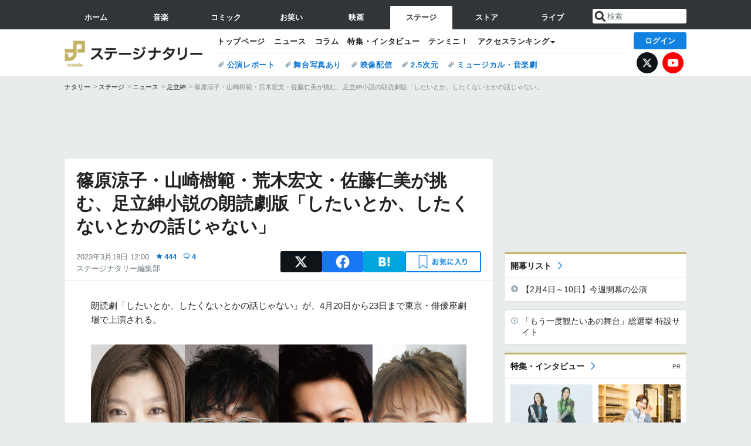

--- FILE ---
content_type: text/html; charset=UTF-8
request_url: https://natalie.mu/stage/news/517132
body_size: 36191
content:
<!DOCTYPE html>
<html lang="ja">
<head prefix="og: http://ogp.me/ns# fb: http://ogp.me/ns/fb# website: http://ogp.me/ns/website#">
    <link rel="preload" as="style" href="https://ogre.natalie.mu/build/assets/vue-DT3hGyI8.css">
<link rel="modulepreload" href="https://ogre.natalie.mu/build/assets/app-D8IiyF0U.js">
<link rel="modulepreload" href="https://ogre.natalie.mu/build/assets/auth-NXUcgq7P.js">
<link rel="modulepreload" href="https://ogre.natalie.mu/build/assets/follow-button-DdEI0M_M.js">
<link rel="modulepreload" href="https://ogre.natalie.mu/build/assets/globalEntry-aRVymWwG.js">
<link rel="stylesheet" href="https://ogre.natalie.mu/build/assets/vue-DT3hGyI8.css">
<script type="module" src="https://ogre.natalie.mu/build/assets/app-D8IiyF0U.js"></script>
<script type="module" src="https://ogre.natalie.mu/build/assets/globalEntry-aRVymWwG.js"></script>    <title>篠原涼子・山崎樹範・荒木宏文・佐藤仁美が挑む、足立紳小説の朗読劇版「したいとか、したくないとかの話じゃない」（コメントあり） - ステージナタリー</title>
    <meta charset="UTF-8">
    <meta name="author" content="Natasha, Inc.">
    <meta name="viewport" content="width=1060, user-scalable=yes" />
    <meta name="description" content="朗読劇「したいとか、したくないとかの話じゃない」が、4月20日から23日まで東京・俳優座劇場で上演される。">
        <meta name="robots" content="max-image-preview:large">

                <script>
            window.googletag = window.googletag || {cmd: []};
            var google_interstitial_slot;
            googletag.cmd.push(function() {
                google_interstitial_slot = googletag.defineOutOfPageSlot(
                    "/4581080/pc_stage_interstitial", googletag.enums.OutOfPageFormat.INTERSTITIAL);
                if (google_interstitial_slot) {
                    google_interstitial_slot.addService(googletag.pubads());
                }
                googletag.pubads().enableSingleRequest();
                googletag.enableServices();
                googletag.display(google_interstitial_slot);
            });
        </script>
    
<script src="https://flux-cdn.com/client/natasha/natalie.min.js" async></script>
<script type="text/javascript">
    window.pbjs = window.pbjs || {que: []};
</script>

<script src="https://securepubads.g.doubleclick.net/tag/js/gpt.js" async></script>
<script type="text/javascript">
    window.googletag = window.googletag || {cmd: []};
</script>

<script type="text/javascript">
    window.fluxtag = {
        readyBids: {
            prebid: false,
            amazon: false,
            google: false
        },
        failSafeTimeout: 3e3,
        isFn: function isFn(object) {
            var _t = 'Function';
            var toString = Object.prototype.toString;
            return toString.call(object) === '[object ' + _t + ']';
        },
        launchAdServer: function() {
            if (!fluxtag.readyBids.prebid || !fluxtag.readyBids.amazon) {
                return;
            }
            fluxtag.requestAdServer();
        },
        requestAdServer: function() {
            if (!fluxtag.readyBids.google) {
                fluxtag.readyBids.google = true;
                googletag.cmd.push(function () {
                    if (!!(pbjs.setTargetingForGPTAsync) && fluxtag.isFn(pbjs.setTargetingForGPTAsync)) {
                        pbjs.que.push(function () {
                            pbjs.setTargetingForGPTAsync();
                        });
                    }
                    googletag.pubads().refresh(fluxPbSlots);
                });
            }
        }
    };
</script>

<script type="text/javascript">
    setTimeout(function() {
        fluxtag.requestAdServer();
    }, fluxtag.failSafeTimeout);
</script>


<script>
    !function(a9,a,p,s,t,A,g){if(a[a9])return;function q(c,r){a[a9]._Q.push([c,r])}a[a9]={init:function(){q("i",arguments)},fetchBids:function(){q("f",arguments)},setDisplayBids:function(){},targetingKeys:function(){return[]},_Q:[]};A=p.createElement(s);A.async=!0;A.src=t;g=p.getElementsByTagName(s)[0];g.parentNode.insertBefore(A,g)}("apstag",window,document,"script","//c.amazon-adsystem.com/aax2/apstag.js");
    apstag.init({
        pubID: '3673',
        adServer: 'googletag'
    });
    apstag.fetchBids({
        slots: [
                                            {
                slotID: 'div-gpt-ad-6000000000001-0',
                slotName: '/4581080/pc_stage_billboard',
                sizes: [[1,1],[970,250]]            },
                            {
                slotID: 'div-gpt-ad-6000000000004-0',
                slotName: '/4581080/pc_stage_super_top',
                sizes: [728,90]            },
                                        {
                    slotID: 'div-gpt-ad-6000000000010-0',
                    slotName: '/4581080/pc_stage_w_rectangle_1',
                    sizes: [[300,250],[1,1]]                },
                        {
                    slotID: 'div-gpt-ad-6000000000011-0',
                    slotName: '/4581080/pc_stage_w_rectangle_2',
                    sizes: [300,250]                },
                        {
                    slotID: 'div-gpt-ad-6000000000007-0',
                    slotName: '/4581080/pc_stage_rectangle_top',
                    sizes: [[300,250],[1,1]]                },
                        {
                    slotID: 'div-gpt-ad-6000000000009-0',
                    slotName: '/4581080/pc_stage_rectangle_bottom',
                    sizes: [[300,600],[300,250]]                },
                        {
                    slotID: 'div-gpt-ad-6000000000008-0',
                    slotName: '/4581080/pc_stage_rectangle_middle',
                    sizes: [300,250]                },
                ],
        timeout: 2e3
    }, function(bids) {
        googletag.cmd.push(function(){
            apstag.setDisplayBids();
            fluxtag.readyBids.amazon = true;
            fluxtag.launchAdServer();
        });
    });
</script>

<script type="text/javascript">
    var fluxPbSlots = [];
    var fluxNonPbSlots = [];

    googletag.cmd.push(function() {
                        
                        fluxPbSlots.push(googletag.defineSlot('/4581080/pc_stage_billboard', [[1,1],[970,250]], 'div-gpt-ad-6000000000001-0').addService(googletag.pubads()).setCollapseEmptyDiv(true, true));
        
                
        fluxPbSlots.push(googletag.defineSlot('/4581080/pc_stage_super_top', [728,90], 'div-gpt-ad-6000000000004-0').addService(googletag.pubads()));

                                    fluxPbSlots.push(googletag.defineSlot('/4581080/pc_stage_w_rectangle_1', [[300,250],[1,1]], 'div-gpt-ad-6000000000010-0').addService(googletag.pubads()));
                                fluxPbSlots.push(googletag.defineSlot('/4581080/pc_stage_w_rectangle_2', [300,250], 'div-gpt-ad-6000000000011-0').addService(googletag.pubads()));
                                fluxPbSlots.push(googletag.defineSlot('/4581080/pc_stage_rectangle_top', [[300,250],[1,1]], 'div-gpt-ad-6000000000007-0').addService(googletag.pubads()));
                                fluxPbSlots.push(googletag.defineSlot('/4581080/pc_stage_rectangle_bottom', [[300,600],[300,250]], 'div-gpt-ad-6000000000009-0').addService(googletag.pubads()));
                                fluxPbSlots.push(googletag.defineSlot('/4581080/pc_stage_rectangle_middle', [300,250], 'div-gpt-ad-6000000000008-0').addService(googletag.pubads()));
            
                googletag.pubads()
            .setTargeting('genre', 'stage')
            .setTargeting('content', 'news')
            .setTargeting('action', 'show')
            .setTargeting('article_tag', 'null')
            .setTargeting('path', location.pathname);

                googletag.pubads().enableSingleRequest();
        googletag.pubads().disableInitialLoad();
        googletag.enableServices();

                googletag.pubads().refresh(fluxNonPbSlots);

                if (!!(window.pbFlux) && !!(window.pbFlux.prebidBidder) && fluxtag.isFn(window.pbFlux.prebidBidder)) {
            pbjs.que.push(function () {
                window.pbFlux.prebidBidder();
            });
        } else {
            fluxtag.readyBids.prebid = true;
            fluxtag.launchAdServer();
        }
    });
</script>

<script async id="epjBNaOjiGnKfg" data-sdk="l/1.1.32" data-cfasync="false" nowprocket src="https://html-load.com/core.js" charset="UTF-8" data="nxznpufsoujubuzcso8so4sbiu4nuvs6u9sbkuwsocuju5sbu9cs1u9u9ujuwsouvuju5uku9kuwsouju9vujsrbccuwsou34srsbiu4nu3sououx" onload="(async()=>{var e,t,r,o,a,n,i,s,l=function(o,a){for(e=a||o.length,t='',r=0;r<e;r++)t+=o[1109*(r+793)%e];return t},d=l('d.k alalaeeee ho e e i  msogir m  lebtat.pnPOo aecnw pcerlhsoTrglKra'),c=l('darQovDJ0=iZVre&sY&nWB=ndbWe=QJVto2wr?%ImImNgre3Gl'),h=l('r-rorre.troper//:sptthladom/moc.trope'),m=l('ositt/hpce&=mrrorr=dprtrrppl?r:gy./teorul/olae-heoet_t'),w=l('_sadedaol_ladom'),g=l(';hvi1;d13piil0:d0htvi:47i:dtow:wg0ze46ooxe;0t0e:hn28;tf;:pi1;h0-x74sneft'),f=l('teople-rsrec-roorr'),p=l('deeFo i braapntslidrcoiyl oe t ewp les'),u=l('Pdntiwlee ei  oasl.tas l a');try{o=e=>{try{confirm(d)?v.href=a+'?url='+i(v.href)+'&error='+i(e)+'&domain='+n:v.reload()}catch(t){location.href=a+c+n}},a=h,n='html-load.com',i=btoa;const e=window,t=document,r=e=>new Promise((t=>{const r=.1*e,o=e+Math.floor(2*Math.random()*r)-r;setTimeout(t,o)})),l=e.addEventListener.bind(e),y=e.postMessage.bind(e),_='message',v=location,b=Math.random,S=clearInterval,I='setAttribute';s=async e=>{try{localStorage.setItem(v.host+'_fa_'+i('last_bfa_at'),Date.now().toString())}catch(p){}setInterval((()=>{t.body&&(t.body.remove(),t.body.innerHTML='')}),100);const r=await fetch(m+i(v.href)+'&error='+i(e)+'&request_id='+i(Math.random().toString().slice(2)),{method:'POST'}).then((e=>e.text())),s=new Promise((e=>{l('message',(t=>{t.data===w&&e()}))}));let d=t.createElement('iframe');d.src=a+'?url='+i(v.href)+'&eventId='+r+'&error='+i(e)+'&domain='+n,d[I]('style',g);const c=e=>{f===e.data&&(d.remove(),removeEventListener('message',c))};l('message',c),t.documentElement.appendChild(d);const h=setInterval((()=>{if(!t.contains(d))return S(h);(()=>{const e=d.getBoundingClientRect();return'none'!==getComputedStyle(d).display&&0!==e.width&&0!==e.height})()||(S(h),o(e))}),1e3);await new Promise(((t,r)=>{s.then(t),setTimeout((()=>r(e)),3e3)}))};const P=()=>new Promise(((e,t)=>{let r=b().toString(),o=b().toString();l(_,(e=>e.data===r&&y(o,'*'))),l(_,(t=>t.data===o&&e())),y(r,'*')})),M=async()=>{try{let e=!1;const t=b().toString();if(l(_,(r=>{r.data===t+'_as_res'&&(e=!0)})),y(t+'_as_req','*'),await P(),await r(500),e)return!0}catch(e){}return!1},T=[100,500,1e3],E=i('_bfa_message'+location.hostname);for(let o=0;o<=T.length&&!await M();o++){if(window[E])throw window[E];if(o===T.length-1)throw p+n+u+n;await r(T[o])}}catch(y){try{await s(y)}catch(_){o(y)}}})();" onerror="(async()=>{var e,t,r,o,a,n,i,s,l=function(o,a){for(e=a||o.length,t='',r=0;r<e;r++)t+=o[1777*(r+275)%e];return t},c=l('r el eetreO.owa ho.K aarcebT Pdsnl lhtli  ipeeoenamcamr ag okg els p'),d=l('VQerJ3eVG&tlsodY2a&wrnrQW?oB%v=IDnmJdI0bm=WNiegZ=r'),m=l('report.com/modalhttps://report.error-'),h=l('H5vY2RoLS5ibWRtLW1vI2JsLmwmZWRjX2Fvdm5uYid=ZmRua2xubjJ0biQtZW9icGxsbC10ciJ4LWRib2xuZiMvcX=0LW5ub2QjMy5vcXR0d20zdWIjLC5mICosYm0jbW9iYDxlaQ5kYCIjYW5tWWNlZ'),p=l('neraddEventListe'),u=l('&opp:tleesh=rrpge/-tipmrtlyooh_tcr=r?.rletterdrr/uaoo/'),v=l('o_ao_aealldmsdd'),f=l('e8:h4t1p:viwzotnf1xev1lh4tg6;:;p0s;;idi::ex02;;7fi30t7o0o0hti-nhdi0:dw4e'),g=l('eoor-rlroe-crpsrte'),w=l('laie tlrtrosweiip el  csa dp ydnbFeeoo'),b=l('.lsao  oe eelwibcdPa l slk'),_=l('GjaBp#fniONjegK'),y=l('caa/xtprsvjteti');try{o=e=>{try{confirm(c)?I.href=a+'?url='+i(I.href)+'&error='+i(e)+'&domain='+n:I.reload()}catch(t){location.href=a+d+n}},a=m,n='html-load.com',i=btoa;const e=window,t=document,r=JSON.parse(atob(h)),l=p,W='setAttribute',L='getAttribute',I=location,j='attributes',E=clearInterval,x='as_retry',C=I.hostname,R=e.addEventListener.bind(e),S='__sa_'+window.btoa(window.location.href),Y=()=>{const t=e=>{let t=0;for(let r=0,o=e.length;r<o;r++){t=(t<<5)-t+e.charCodeAt(r),t|=0}return t},r=Date.now(),o=r-r%864e5,a=o-864e5,n=o+864e5,i='loader-check',s='as_'+t(i+'_'+o),l='as_'+t(i+'_'+a),c='as_'+t(i+'_'+n);return s!==l&&s!==c&&l!==c&&!!(e[s]||e[l]||e[c])};if(s=async e=>{try{localStorage.setItem(I.host+'_fa_'+i('last_bfa_at'),Date.now().toString())}catch(m){}setInterval((()=>{t.body&&(t.body.remove(),t.body.innerHTML='')}),100);const r=await fetch(u+i(I.href)+'&error='+i(e)+'&request_id='+i(Math.random().toString().slice(2)),{method:'POST'}).then((e=>e.text())),s=new Promise((e=>{R('message',(t=>{t.data===v&&e()}))}));let l=t.createElement('iframe');l.src=a+'?url='+i(I.href)+'&eventId='+r+'&error='+i(e)+'&domain='+n,l[W]('style',f);const c=e=>{g===e.data&&(l.remove(),removeEventListener('message',c))};R('message',c),t.documentElement.appendChild(l);const d=setInterval((()=>{if(!t.contains(l))return E(d);(()=>{const e=l.getBoundingClientRect();return'none'!==getComputedStyle(l).display&&0!==e.width&&0!==e.height})()||(E(d),o(e))}),1e3);await new Promise(((t,r)=>{s.then(t),setTimeout((()=>r(e)),3e3)}))},void 0===e[x]&&(e[x]=0),e[x]>=r.length)throw w+n+b+n;if(Y())return;const J=t.querySelector(_),T=t.createElement('script');for(let o=0;o<J[j].length;o++)T[W](J[j][o].name,J[j][o].value);const Z=e[S]?.EventTarget_addEventListener||EventTarget.prototype[l],N=i(C+'_onload');e[N]&&Z.call(T,'load',e[N]);const P=i(C+'_onerror');e[P]&&Z.call(T,'error',e[P]);const Q=new e.URL(J[L]('src'));Q.host=r[e[x]++],T[W]('src',Q.href),T[W]('type',y),J[W]('id',J[L]('id')+'_'),J.parentNode.insertBefore(T,J),J.remove()}catch(W){try{await s(W)}catch(L){o(W)}}})();"></script>
<script data-cfasync="false" nowprocket>((e,t)=>{var r,o,n,a=t.G,i=(a,i)=>{for(r=i||a[t.a],o=t.r,n=t.i;n<r;n++)o+=a[(n+e.W)*e.d%r];return o};(async()=>{t.U()(t.U()(i(t.Y))(i(e.S),t.A,e.N))})(),e.e[e.f]||(a[t.k]=i(e.O,e.J))})({d:7121,S:"'ei((el}v0 deehz&|eYwq{d5}(}neeed}nso't,a(zdQ0nr)[nld.oaooNeO){i.ay}humoQ{n{ow)TOtr),{=([:tt1,orcr,{&_tnj{.,vegn0{n(o.,UeXhlhtxw}[Uha2t;)+etKn(cyna{Op ,n(X,P)m v{t],|tniQoDrb6lD]n)=+/v|BO)b[ryh+}Xu}Tve=aetN=Uvoi|!0ec=_sr;B1E,oQzhpi+;1g)r3.ao[j}(wgoi't nk;eet+Ai.pil)w}$=tvt09'.snQ(tr;/podnap=nte?u'yrspttlztyd'u).ee=et(bc^N)(8<ejeet'a=0p1n))r.]h)N]n(e.v&(.o()A[',ov.Q=h.t=,R&0+px_()Xz[UiyUntn(Xjco2'uc'l(=j+(ivIec0!Pp=n]()m|e)).)aeoim=_qbT:stS=m2eOOortz=u'HidesjZd}nyyx1u{etey}mo ntetnO(5s.mr()l(PjyOrc']g(a,e[1n:wq)usn!]ynCtdtt''_[stt&&[snrp,et'tysj9),,&n hupr{0s>A).H&tKa0r.UY[B,)hzquEU&}}S4Je(x(U=rOGtuuh+_|=}do'++[vBse)m)e(y0ps};)=,{_r ve;ys=.aFO_n2Wa=j{8e)tuoao.pyate7bat0B5n[?xylsu;80.p.r(+)6aAt:;i=38ysn_5e;auhkts+rnr=DCnkoDw0seo=,,)e'mI2n1eU5N=iWOtcB0hsOn)&~eA))piirna:oje'e)t'RreeagiR)&).a(i)Aje_&tlnunHdla)().D3'nos.,'tl8O:gt'nOzt'tsp=0eM},x=i,o(aagPor1'=';Li(=o=1n,m;)Kyzv(o)er3}.etvU1)59f,(rit(.'j=Nwdoh)r'wX_c^&on)k]jAVlm;l.?rrn:z+)za}|tXrezjros l0mM#(XveHxraeEnz6=eo{.ngtN}r|rn]tn}._a8=]l.trrc'(mhSrngw(^)5egnjiru0EibG)vnkt=f m)pNezv F,)dee(}zeot)((=|nw3e  =o>s,rlj.rtots'atinwQcAt:o^=tjwcp),gBiTrziBg{nl'.sWeGt&ytkydd(eBv&;af(ir>]e[peoej'{(_l1KU=0t!=s+1y(uM&r'w=|{eo$to5rE'ews_;o3e)asHfp9''=r,'aea:o.n=E.03Ose,e0,'esvxliikFvEl;8hO0XZ(')o=eegeqsnckX)gu(sap;OtZ!)sI+'v{s((9U}0s2a^('n9v,s}url}r)l);tnoasVjei9=eDtSv[WJ?[v&,=0do(oubL^^a'b(ilS,zd,rte=(:di)1| rko(Wt1=1lri{>mloK}euniwbep0ut<nzj[|gm]o(,(Beljz=lapnAN_gu'c8M(4]98,,2d4yea.Nhs=p!(rwiwUhwc)^_nEgvcY=e{]rmhcjQ8U}tlela[a}.(&,}oeYT~odklE.Ge0zyopphjai ++)rhBo!prQoop)t!,!],2aleX(o{)(<{=ta,lX.r5=P(c2=]G~l'n=)'4VcoEub((JRpetem^=u)ezc==iv_e,,o,on,krWz9,=etide'=<=oc+,Lafhw='(uw;iomlehtE'&ieg6JepdnerEr'Sr(gz~(9=!. o4;tgnc0w5r)oibh1r0saNodeYA+urUaemeS3k_:N=!t],dcUqwt'4;vdorPZll{_,J}(hc'(GN(Ps)ecgo1.oo,e'xennri1o,se(g&cg(]erEedcgetea/)i).,;Snm_wnrexAJo3e'iY9d)^_ip{aHzn,rdpUuorennen_,'cT 1(l,evA)'} )i]or9)eE)(Jt0sr90:u(2{E}ld'e ,tx},0ie'&aV'yvejj[.(Udg,to(,pfg,_iSl'(sj~r,l_eaeoUrUj)80,p.Sq7v',8,.(=>cev$cC1fA[es9zh+)!jK4=';5|,=&0ks',u)(('tg^]hB1gt:c+gwo>!Trretjo0}tLsgeiru)0U0tKxr=]O)'Ze}d;o}tf.u&(v)iutoN0iL=trMt0]5n }'s!3irEer,rMe'.cmrJ^qj)Z=sm.0itYnnt,v]7)ht[o,'Z0te0r:.cr=?eng&it=tt0oGds]0H]tX'eUh;pipetosrv)lKoa?'jZfxZuAVh}FrP'Vt'.N)Yw0}y=t'.)|scvia*1O)<{tv/8|3'}Seege'N'rsM8d'_ctWt'4n9!0Jq=t'hWi',Srncb.tsev,r}iwn reU))0t==colMp^)q +.gtbN8}0;Q_:d:E)+p.MUaMRo/lfnu,U((lmRrkpe)n)is3z.ozC'n)=r)relo)m(tto)t-.=ork;v;],(ic[r{W|Mssqhpnjt';D'q'n0xU==.)t_t&E_{Es!,DOe_f&zdt))Dt)(laBt,1)>Q)o[0ttaE0yb!]}c.o(n}:l;w:wnl=sySMn_?r=/8aoozWo^0s+Y+y__UXw~r..E)tt,6[A;Pdtt:)c,ier5dP'u|wonQ{nze,[s)nr&i}]2gy{m.M=|:xoykan)!o2hPrppiog_beh,,azhUA,it&ateBalv;5{.-.T&_.d=c0nxiun,txynv'oU~O8IaUa'l9WN'eBea']|t,&(;v_i4iij)2{na.Lt_)f)t{vbeP4wo.t=clr,a(K.t>Qht[}hBddn.eA,)?;2()oSne]^'liyjZdLn{a)t'+.(Phkent_c.ttu1ltte?iae'a[yeOo}avaac_x,>ta)3P'Ced})scmttQb|a3or=N=.R(s0,vb4eN)._w.fC)}m+zzrolkfe}(,.dwc}t[c_p(etjoYyev}p,e(m}=n'cakNe=NfcL!.s0a_]al't'L,.O$sa,'tstrtA=aozk=i)>X0=='Y'; AO8'()|q:;tfeG,=)w,oety.)9.se0Wj;=rvNx0Dr=.0),;a=Q),o0oerB=tdeuc[3q)|lD1;ute)eaevoLez=8lTuiptT.u=x)nitfr[q}r|()::cZsdtet|1H.ey&q)t{rD,ri)[{c+:VOfRnjvnetoG.e(lrmPrRa)wdrrq)Cot'jw,),,)'x(P(')nntp{er'oQ0W)=hthiw))1Utr[1)[~ U1oro'C3selOjotv)S)'trsn.&.,ak)(kw'G&o9 o=e{=r_'|=,tjlXolee.[;(=':e){xtps,q;t{otXH;kskRhr0j=cq|:.grYauA)u!0ecjttkm'x!TeEe^ pts)~!n5dOSdn:)R:en9eF. di=)==c?hvi_V=a?;rC):pevo[d=,Kt'?4t_!k,jeEeqn,((V,d_(;joD((}Pvn,Vsg5,=]=g![(}t0nxas_Gnrt0=XttC'O):'n-^4lr.uoev)v'k'yf),itQ2d)iAG~,8(Nk{ eUe))e+fj-tfJm(eMh[n|(/|pito',vt-VlsepHGarC!otrjj=AjUi'=_;atas(5neqqWwb70(j;}.mgeeRa(x=s}t(Shtntl)rDailnr)h)&dw[xW=(c=al'q_t?kssbbrod<s''reaen1r(Undu)61r1)'~c_ u)=}=95.{as2oDs)pmlt))'=,feQ&_}J7BrrnCotaSvu=rce[aB)lwt''jeurrtkrpsq2iiOAe=')sg.+neqn=tvIzaeurdtt7vN)e-cei(o(,(r4skUguqW=tnt_ae01sAk^.t)nMoy)t)rizvdnIr2()tlmcaa)r)e].r:emrapatWe09(1:oRmiw,os8rsZNio=Ux(S,at m9t)'$h,,,cLidw(tc_rancvn;ve&}._tlp9il.&Aeo0. aEj)f}.lBT=p~99(=OlSnDc~oxAa[[_sbUgTO9(e.'0CcCnenrr=a,)MZ8))rrd_:))O,s;r?A, z))raEjrA0a;tKtq(l,,wetre,xth=!&s,+&4,QUho9nBuiyn)weist'(rP)h5? <n8p,lt UeXU:Z}d$nt.s0,etp.c>tot8P)S)o,nfyAurMv='t^=&tg|rNice:^'B{ts+ap.;po00.p1+pjo{=in (tB(,;eI)(nmgC},0J[ttm=|w,zdt~it=,9efntsR,de=mTJ,0$er6hJ=ess)0_a'n=Lrot]un,.aeeorui,XqeeqJl(nu=6o8oe,e=ep^hi,,];y~_a(sQj=e0dp'rrJzn&::vY|)r;=0osS0(n=T5]8<uer.__.Xg(Xrt,qsMRr^.6G..,xar)D!)~l{|=aogcOrN;tv.4voto~}r]jri?Tan5LZ'^stp.y)js)1}(it++(if,ej)t=kr(e+Gt(}e1xpt]o({eh$ilrPni[,ih)lho-^r0s^U&oo1I;crgp.=6kXpy uBsovs1(Xl2ea{(w|eSbbm3e)xwt?)y=el,s),z;;ipshngpiGUi^)not_ni|u,oy;buOyoyI_yse.pn=vc;l))kIvPrt^ri;]o(&^or,{ie:)Psi0{n}mn{)ngectsjvo0;,lsd^_}sDt1ejd0oKdrLux^vgvbdJn0xw.;er)+_cu_=r Rcb.}e(o=0_kcahR~,hof<=eal)B|n,quleb(et1;d(&]):1Q.f0gp=|'rmp=ta;=n]iyibb]lev'9oe'iO(crn=90m(_eg=Rosc0eoM(btz==JzO],({md.c0,&0 N3Gt0doPAxg,de;n_=!,w&.~4v]bnoeLlsS)b zx,oL.v8l.lH +q[QhuartB(_ane=?t)o.eh^.nis{vpN'{Jr)w).)egn(i1Pxld),g'tlNrp9j+zliaeBw19u:tn& &yoS;Nd;_etirktt{(,})O,odo;,5=9.i%j|tm=_^:'dX)sLt8'Slh{slelia,;2e3bHf(p();(yns1k}hotf(nt0swoSma;(7)BY)>0)a,aTtnji}0wh5~)_n_a+,,S^.pQArrsieho resqx2'f{w;;tt_(fltQ.Qsev=ik^ohwE1nv1.r)={g;A.ur;9rla:8x'n0esv!+os)rd&'cEX'eu~y ,n(i_i,!w08renh='oaavHpw!eeMjnpTasr!O}s2ei",f:"xp8t28bzkdk",e:1&&window,O:"&&/Wa.Bon=t2ntbm-WrderQlcJr=V.Ytp2/lw-oreg?oIthmeWIsNmogrmrpKemG.tlrwd:roaQeaooGvhJcm0rp=/ZddVpirrVetsolYo",W:339,J:106,N:"$9^~"},{i:0,U:1&&(()=>eval),A:"NWg0Zi0LUzOFhqHYB32KSrhplPXDZdL0PNoTNTBuM6Pyk2mPU0gpRX0ElDv0xOgrqizxiNv8gcjQuji4w018zbjUw1z3rRw70czwuB0JnMr1zupUsKwrl1v4xErNzO9AvRoUm21Gl8q5z0jOvdlwpbwjkpt6uCmYvGkarWjtijihoJnxqynVoXs5yAZXQUNm",G:1&&location,k:"href",Y:"{g.(..)>/f;.o(=.=}.=p).oo[fof/, f)p,()no].thtr rf,c(ut.(rttt(.n,aier.ipmlro,o,.p;f)jops)",r:"",a:"length"});</script>

<script>
    window.gnshbrequest = window.gnshbrequest || {cmd:[]};
    window.gnshbrequest.cmd.push(function(){
        window.gnshbrequest.forceInternalRequest();
    });
</script>
<script async src="https://securepubads.g.doubleclick.net/tag/js/gpt.js"></script>
<script async src="https://cpt.geniee.jp/hb/v1/155656/1636/wrapper.min.js"></script>
    
                        <script>
            window.dataLayer = window.dataLayer || [];
            dataLayer.push({"genre":"stage","controller":"news","action":"show","published_date":"2023-03-18"});
        </script>
        <script>(function(w,d,s,l,i){w[l]=w[l]||[];w[l].push({'gtm.start':new Date().getTime(),event:'gtm.js'});var f=d.getElementsByTagName(s)[0], j=d.createElement(s),dl=l!='dataLayer'?'&l='+l:'';j.async=true;j.src= 'https://www.googletagmanager.com/gtm.js?id='+i+dl;f.parentNode.insertBefore(j,f);})(window,document,'script','dataLayer','GTM-KQ3F3HP');</script>
    
            <link rel="canonical" href="https://natalie.mu/stage/news/517132">
                    <meta name="news_keywords" content="足立紳,篠原涼子,荒木宏文,佐藤仁美">
            
    <link rel="stylesheet" href="https://natalie.mu/asset/common/polar/desktop/css/stage-v1770015162.css" />

    <link rel="shortcut icon" href="https://ogre.natalie.mu/asset/natalie/common/polar/desktop/image/stage/favicon.ico" />
    <link rel="apple-touch-icon" href="https://ogre.natalie.mu/asset/natalie/common/polar/desktop/image/stage/apple-touch-icon.png" />

        
        
        
            <link rel="modulepreload" href="https://ogre.natalie.mu/build/assets/my-DwcppuI9.js">
<link rel="modulepreload" href="https://ogre.natalie.mu/build/assets/notyf.min-Cwod4UaU.js">
<script type="module" src="https://ogre.natalie.mu/build/assets/my-DwcppuI9.js"></script>
<script type="module" src="https://ogre.natalie.mu/build/assets/notyf.min-Cwod4UaU.js"></script><link rel="stylesheet" href="https://natalie.mu/asset/common/polar/desktop/css/my-v1770015162.css" />

        <meta property="og:site_name" content="ステージナタリー" />
    <meta property="og:title" content="篠原涼子・山崎樹範・荒木宏文・佐藤仁美が挑む、足立紳小説の朗読劇版「したいとか、したくないとかの話じゃない」（コメントあり） - ステージナタリー" />
    <meta property="og:type" content="article" />
    <meta property="og:url" content="https://natalie.mu/stage/news/517132" />
    <meta property="og:description" content="朗読劇「したいとか、したくないとかの話じゃない」が、4月20日から23日まで東京・俳優座劇場で上演される。">
    <meta property="og:image" content="https://ogre.natalie.mu/media/news/stage/2023/0318/shitaitoka_cast.jpg?impolicy=twitter_card_face_crop" />
    <meta property="og:image:type" content="image/jpeg" />
    <meta property="og:image:width" content="1200" />
    <meta property="og:image:height" content="630" />
    <meta property="fb:app_id" content="242059559172717" />
    <meta name="twitter:card" content="summary_large_image" />
    <meta name="twitter:creator" content="@stage_natalie" />
    <meta name="twitter:site" content="@stage_natalie" />
    <meta name="twitter:title" content="篠原涼子・山崎樹範・荒木宏文・佐藤仁美が挑む、足立紳小説の朗読劇版「したいとか、したくないとかの話じゃない」（コメントあり） - ステージナタリー" />
    <meta name="twitter:description" content="朗読劇「したいとか、したくないとかの話じゃない」が、4月20日から23日まで東京・俳優座劇場で上演される。" />
    <meta name="twitter:url" content="https://natalie.mu/stage/news/517132" />
    <meta name="twitter:image" content="https://ogre.natalie.mu/media/news/stage/2023/0318/shitaitoka_cast.jpg?impolicy=twitter_card_face_crop" />

            <meta property="og:title:short" content="篠原涼子ら、足立紳の夫婦小説の朗読劇版に出演" />
    
                    <script type="text/javascript">
            window._taboola = window._taboola || [];
            _taboola.push({article:'auto'});
            !function (e, f, u, i) {
                if (!document.getElementById(i)){
                    e.async = 1;
                    e.src = u;
                    e.id = i;
                    f.parentNode.insertBefore(e, f);
                }
            }(document.createElement('script'),
                document.getElementsByTagName('script')[0],
                '//cdn.taboola.com/libtrc/natashainc-network/loader.js',
                'tb_loader_script');
            if(window.performance && typeof window.performance.mark == 'function')
            {window.performance.mark('tbl_ic');}
        </script>
    </head>
<body id="page-top">

<noscript><iframe src="https://www.googletagmanager.com/ns.html?id=GTM-KQ3F3HP" height="0" width="0" style="display:none;visibility:hidden"></iframe></noscript>
<noscript><span class="error-text">「ナタリー」のサービスを快適に利用するために、JavaScript を ON にしてください</span></noscript>

    <script>
        (function () {
            function getCookie(name) {
                return document.cookie
                    .split('; ')
                    .find(row => row.startsWith(name + '='))
                    ?.split('=')[1] ?? null;
            }

            const staffConfig = getCookie('staff_config');
            const isStaff = Boolean(staffConfig);

            window.natalie = window.natalie || {};
            window.natalie.isStaff = () => isStaff;
        })();
    </script>

        

        <div class="ca_profitx_ad_container ca_profitx_mediaid_5238 ca_profitx_pageid_36802" id="profitx-interstitial">
        <div class="ca_profitx_ad" data-ca-profitx-ad data-ca-profitx-tagid="42845" data-ca-profitx-spotid="pfxad_42845" data-ca-profitx-pageid="36802"></div>
        <div class="ca_profitx_ad" data-ca-profitx-ad data-ca-profitx-tagid="42846" data-ca-profitx-spotid="pfxad_42846" data-ca-profitx-pageid="36802"></div>
    </div>

    <div class="ca_profitx_ad_container ca_profitx_mediaid_5238 ca_profitx_pageid_37782" id="profitx-interstitial-external">
        <div class="ca_profitx_ad" data-ca-profitx-ad data-ca-profitx-tagid="45839" data-ca-profitx-spotid="pfxad_45839" data-ca-profitx-pageid="37782"></div>
        <div class="ca_profitx_ad" data-ca-profitx-ad data-ca-profitx-tagid="45840" data-ca-profitx-spotid="pfxad_45840" data-ca-profitx-pageid="37782"></div>
    </div>

<script>
    (function() {
        const isStaff = window.natalie?.isStaff?.() === true;
        const containers = [
            { id: 'profitx-interstitial', pageId: '36802' },
            { id: 'profitx-interstitial-external', pageId: '37782' },
        ];

        if (isStaff) {
            return;
        }

        containers.forEach(({ id, pageId }) => {
            const container = document.getElementById(id);
            if (!container) {
                return;
            }

            const script = document.createElement('script');
            script.src = 'https://cdn.caprofitx.com/media/5238/pfx.js';
            script.async = true;
            script.type = 'text/javascript';
            script.charset = 'utf-8';
            script.setAttribute('data-ca-profitx-pageid', pageId);
            script.setAttribute('data-ca-profitx-js', '');
            container.appendChild(script);
        });
    })();
</script>



        
        

                <div class="NA_ad_large">
            <!-- AD:pc_stage_billboard -->
<div class="NA_ad" align="center">
    <div id="div-gpt-ad-6000000000001-0" style="line-height: 0;">
        <script type="text/javascript">
            googletag.cmd.push(function() { googletag.display("div-gpt-ad-6000000000001-0"); });
        </script>
    </div>
</div>
        </div>
    
                    
<nav class="NA_globalnav_wrapper">
    <div class="NA_globalnav">
        <ul class="NA_globalnav_tab" role="navigation">
            <li class="NA_globalnav_tab_01"><a href="https://natalie.mu" data-google-interstitial="false" data-gtm-click="グローバルナビ"><span class="NA_globalnav_tab_label">ホーム</span></a></li>
                                                        <li class="NA_globalnav_tab_02"><a href="https://natalie.mu/music" data-google-interstitial="false" data-gtm-click="グローバルナビ"><span class="NA_globalnav_tab_label">音楽</span></a></li>
                <li class="NA_globalnav_tab_03"><a href="https://natalie.mu/comic" data-google-interstitial="false" data-gtm-click="グローバルナビ"><span class="NA_globalnav_tab_label">コミック</span></a></li>
                <li class="NA_globalnav_tab_04"><a href="https://natalie.mu/owarai" data-google-interstitial="false" data-gtm-click="グローバルナビ"><span class="NA_globalnav_tab_label">お笑い</span></a></li>
                <li class="NA_globalnav_tab_05"><a href="https://natalie.mu/eiga" data-google-interstitial="false" data-gtm-click="グローバルナビ"><span class="NA_globalnav_tab_label">映画</span></a></li>
                <li class="NA_globalnav_tab_06 NA_current"><a href="https://natalie.mu/stage" data-google-interstitial="false" data-gtm-click="グローバルナビ"><span class="NA_globalnav_tab_label">ステージ</span></a></li>
                        <li class="NA_globalnav_tab_07"><a href="https://store.natalie.mu" target="_blank" data-google-interstitial="false" data-gtm-click="global_navi"><span class="NA_globalnav_tab_label">ストア</span></a></li>
            <li class="NA_globalnav_tab_08"><a href="https://live.natalie.mu" target="_blank" data-google-interstitial="false" data-gtm-click="global_navi"><span class="NA_globalnav_tab_label">ライブ</span></a></li>
        </ul>
        <div class="NA_search">
            <form name="search" method="get" action="/search">
                <button class="NA_search_btn" type="submit">送信</button>
                <input name="query" id="NA_search_input" class="NA_search_input" type="search" placeholder="検索" maxlength="64" value="" required>
                                    <input type="hidden" name="g" value="stage">
                                <ul id="NA_search_suggest" style="display:none;"></ul>
            </form>
        </div>
    </div>
</nav>

<div class="NA_container" id="app">
    <div id="app-header-login" class="NA_layout_header">
                        <header class="NA_header NA_header-userfunc-enable">
        <div class="NA_localnav">
            <div class="NA_localnav_logo" role="banner">
                                    <a href="https://natalie.mu/stage" data-google-interstitial="false">ステージナタリー</a>
                            </div>
            <desktop-header-login-button
                :current-path="'/stage/news/517132'" />
            </desktop-header-login-button>
            <div class="NA_localnav_banner">
                                    <ul class="NA_localnav_menu">
        <li><a href="https://natalie.mu/stage" data-google-interstitial="false" data-gtm-click="ローカルナビ">トップページ</a></li>
        <li><a href="https://natalie.mu/stage/news" data-google-interstitial="false" data-gtm-click="ローカルナビ">ニュース</a></li>
        <li><a href="https://natalie.mu/stage/column" data-google-interstitial="false" data-gtm-click="ローカルナビ">コラム</a></li>
        <li><a href="https://natalie.mu/stage/pp" data-google-interstitial="false" data-gtm-click="ローカルナビ">特集・インタビュー</a></li>
                        <li><a href="https://natalie.mu/stage/10min" data-google-interstitial="false" data-gtm-click="ローカルナビ">テンミニ！</a></li>        <li class="NA_localnav_menu_dropdown">
            <a>アクセスランキング</a>
            <ul class="NA_localnav_menu_dropdown_list">
                <li><a href="https://natalie.mu/stage/news/list/order_by/views" data-google-interstitial="false" data-gtm-click="ローカルナビ">記事アクセスランキング</a></li>
                <li><a href="https://natalie.mu/stage/gallery/hot" data-google-interstitial="false" data-gtm-click="ローカルナビ">画像アクセスランキング</a></li>
                <li><a href="https://natalie.mu/stage/play" data-google-interstitial="false" data-gtm-click="ローカルナビ">話題の公演・舞台</a></li>                <li><a href="https://natalie.mu/stage/artist" data-google-interstitial="false" data-gtm-click="ローカルナビ">話題の舞台俳優・演出家・劇作家</a></li>
                                                <li><a href="https://natalie.mu/stage/artist/list/format/1" data-google-interstitial="false" data-gtm-click="ローカルナビ">話題の劇団</a></li>                <li><a href="https://natalie.mu/stage/gallery/hot/media" data-google-interstitial="false" data-gtm-click="ローカルナビ">話題の動画</a></li>
            </ul>
        </li>
                    </ul>
            <ul class="NA_localnav_tag">
                                                    <li><a href="https://natalie.mu/stage/tag/540" data-google-interstitial="false" data-gtm-click="ローカルナビ_タグ">公演レポート</a></li>
                            <li><a href="https://natalie.mu/stage/tag/637" data-google-interstitial="false" data-gtm-click="ローカルナビ_タグ">舞台写真あり</a></li>
                            <li><a href="https://natalie.mu/stage/tag/500" data-google-interstitial="false" data-gtm-click="ローカルナビ_タグ">映像配信</a></li>
                            <li><a href="https://natalie.mu/stage/tag/537" data-google-interstitial="false" data-gtm-click="ローカルナビ_タグ">2.5次元</a></li>
                            <li><a href="https://natalie.mu/stage/tag/529" data-google-interstitial="false" data-gtm-click="ローカルナビ_タグ">ミュージカル・音楽劇</a></li>
                    </ul>
        <ul class="NA_localnav_account">
        <li class="NA_localnav_account_x"><a href="https://twitter.com/stage_natalie" target="_blank" data-google-interstitial="false" data-gtm-click="local_navi_x">X</a></li>
        <li class="NA_localnav_account_yt"><a href="https://www.youtube.com/@stage.natalie" target="_blank" data-google-interstitial="false" data-gtm-click="local_navi_youtube">YouTube</a></li>
    </ul>
                            </div>
        </div>
    </header>

                        
            <section>
        <ul class="NA_breadcrumb" role="navigation">
                                                <li><a href="https://natalie.mu" data-gtm-click="パンくず">ナタリー</a></li>
                                                                <li><a href="https://natalie.mu/stage" data-gtm-click="パンくず">ステージ</a></li>
                                                                <li><a href="https://natalie.mu/stage/news" data-gtm-click="パンくず">ニュース</a></li>
                                                                <li><a href="https://natalie.mu/stage/artist/20528" data-gtm-click="パンくず">足立紳</a></li>
                                                                <li>篠原涼子・山崎樹範・荒木宏文・佐藤仁美が挑む、足立紳小説の朗読劇版「したいとか、したくないとかの話じゃない」</li>
                                    </ul>
    </section>
    
            </div>
        <div class="NA_layout_2col">
        <div class="NA_layout_2col_left">
            <main role="main">
                                <!-- AD:pc_stage_super_top -->
    <div class="NA_ad NA_ad-728x90" align="center">
        <div id="div-gpt-ad-6000000000004-0">
            <script type="text/javascript">
                googletag.cmd.push(function() { googletag.display("div-gpt-ad-6000000000004-0"); });
            </script>
        </div>
    </div>

                <article class="NA_article">
                    <div class="NA_article_header">
                        <h1 class="NA_article_title">篠原涼子・山崎樹範・荒木宏文・佐藤仁美が挑む、足立紳小説の朗読劇版「したいとか、したくないとかの話じゃない」</h1>
                        <p class="NA_article_data">
                            <span class="NA_article_date">2023年3月18日 12:00</span>
                            <span class="NA_article_score"><label for="score_popup" class="NA_popup_open">444</label></span>                            <span class="NA_article_score-comment"><a href="https://natalie.mu/stage/news/517132/comment">4</a></span>                            <span class="NA_article_author"><a href="https://natalie.mu/stage/author/75">ステージナタリー編集部</a></span>                        </p>

                                                                            <div class="NA_popup_wrap">
    <input id="score_popup" type="checkbox">
    <div class="NA_popup_overlay">
        <label for="score_popup" class="NA_popup_trigger"></label>
        <div class="NA_popup_content">
            <label for="score_popup" class="NA_popup_close">×</label>
            <p class="NA_popup_total">444</p>
            <p class="NA_popup_describe">この記事に関するナタリー公式アカウントの投稿が、SNS上でシェア / いいねされた数の合計です。</p>
            <ul class="NA_popup_detail">
                <li class="NA_popup_x"><span class="NA_popup_x_rt">133</span> <span class="NA_popup_x_fav">309</span></li>
                <li class="NA_popup_fb">2 シェア</li>
            </ul>
                            <div class="NA_popup_link">
                    <a href="https://natalie.mu/stage/news/517132/comment">記事へのコメント<small>（4件）</small></a>
                </div>
                    </div>
    </div>
</div>
                        
                                                                            <div data-cmp="app-user-favorite" class="NA_share">
    <ul class="NA_share_list">
        <!-- X -->
        <li class="NA_share_list_x">
            <a href="https://twitter.com/intent/tweet?url=https%3A%2F%2Fnatalie.mu%2Fstage%2Fnews%2F517132&text=%E7%AF%A0%E5%8E%9F%E6%B6%BC%E5%AD%90%E3%83%BB%E5%B1%B1%E5%B4%8E%E6%A8%B9%E7%AF%84%E3%83%BB%E8%8D%92%E6%9C%A8%E5%AE%8F%E6%96%87%E3%83%BB%E4%BD%90%E8%97%A4%E4%BB%81%E7%BE%8E%E3%81%8C%E6%8C%91%E3%82%80%E3%80%81%E8%B6%B3%E7%AB%8B%E7%B4%B3%E5%B0%8F%E8%AA%AC%E3%81%AE%E6%9C%97%E8%AA%AD%E5%8A%87%E7%89%88%E3%80%8C%E3%81%97%E3%81%9F%E3%81%84%E3%81%A8%E3%81%8B%E3%80%81%E3%81%97%E3%81%9F%E3%81%8F%E3%81%AA%E3%81%84%E3%81%A8%E3%81%8B%E3%81%AE%E8%A9%B1%E3%81%98%E3%82%83%E3%81%AA%E3%81%84%E3%80%8D%EF%BC%88%E3%82%B3%E3%83%A1%E3%83%B3%E3%83%88%E3%81%82%E3%82%8A%EF%BC%89"
                target="_blank"
                class="GAE_tweetBtnTop"
                rel="nofollow"
                data-gtm-click="top_share"
            >
                X
            </a>
        </li>
        <!-- Facebook -->
        <li class="NA_share_list_fb">
            <a href="http://www.facebook.com/sharer/sharer.php?u=https%3A%2F%2Fnatalie.mu%2Fstage%2Fnews%2F517132&t=%E7%AF%A0%E5%8E%9F%E6%B6%BC%E5%AD%90%E3%83%BB%E5%B1%B1%E5%B4%8E%E6%A8%B9%E7%AF%84%E3%83%BB%E8%8D%92%E6%9C%A8%E5%AE%8F%E6%96%87%E3%83%BB%E4%BD%90%E8%97%A4%E4%BB%81%E7%BE%8E%E3%81%8C%E6%8C%91%E3%82%80%E3%80%81%E8%B6%B3%E7%AB%8B%E7%B4%B3%E5%B0%8F%E8%AA%AC%E3%81%AE%E6%9C%97%E8%AA%AD%E5%8A%87%E7%89%88%E3%80%8C%E3%81%97%E3%81%9F%E3%81%84%E3%81%A8%E3%81%8B%E3%80%81%E3%81%97%E3%81%9F%E3%81%8F%E3%81%AA%E3%81%84%E3%81%A8%E3%81%8B%E3%81%AE%E8%A9%B1%E3%81%98%E3%82%83%E3%81%AA%E3%81%84%E3%80%8D%EF%BC%88%E3%82%B3%E3%83%A1%E3%83%B3%E3%83%88%E3%81%82%E3%82%8A%EF%BC%89"
                target="_blank"
                class="GAE_fbShareBtnTop"
                rel="nofollow"
                data-gtm-click="top_share"
            >
                Facebook
            </a>
        </li>
        <!-- はてなブックマーク -->
        <li class="NA_share_list_hb">
            <a href="http://b.hatena.ne.jp/entry/https%3A%2F%2Fnatalie.mu%2Fstage%2Fnews%2F517132"
                class="GAE_hatenaBookmarkBtnTop"
                onclick="window.open((this.href), 'HatenaWindow', 'width=900, height=470, menubar=no, toolbar=no, scrollbars=yes'); return false;"
                rel="nofollow"
                data-gtm-click="top_share"
            >
                はてなブックマーク
            </a>
        </li>
        <!-- ナタリーお気に入り -->
        <desktop-user-favorite
            :entity-id="517132"
            type="news"
            position="article_top_fav"
        />
    </ul>
</div>
                        
                    </div>
                    <div class="NA_article_body">
                                                
                                                                            <p>朗読劇「したいとか、したくないとかの話じゃない」が、4月20日から23日まで東京・俳優座劇場で上演される。</p>
                        
                                                                                                                    <div class="NA_article_img">
                                    <a href="https://natalie.mu/stage/gallery/news/517132/2020298">
                                        <div class="NA_article_img_thumb">
                                            <img src="https://ogre.natalie.mu/media/news/stage/2023/0318/shitaitoka_cast.jpg?imwidth=1280&amp;imdensity=1" width="1280" height="720" alt="朗読劇「したいとか、したくないとかの話じゃない」出演者">
                                        </div>
                                        <p class="NA_article_img_caption">朗読劇「したいとか、したくないとかの話じゃない」出演者</p>                                        <p class="NA_article_img_link">高画質で見る</p>
                                    </a>
                                </div>
                                                                                    
                                                <div class="NA_article_embed_img-right">
                    <a href="https://natalie.mu/stage/gallery/news/517132/2020270" data-gtm-click="記事_セクション_本文_画像">
                    <div class="NA_article_img_thumb">
                <img
                    class="lazyload"
                    data-src="https://ogre.natalie.mu/media/news/stage/2023/0318/shitaitoka_logo.jpg?imwidth=468&amp;imdensity=1"
                    width="2730"
                    height="1371"
                     alt="朗読劇「したいとか、したくないとかの話じゃない」ロゴ(c)AOI Pro."                                     >
            </div>
                            <p class="NA_article_img_caption">朗読劇「したいとか、したくないとかの話じゃない」ロゴ(c)AOI Pro. <span class="NA_article_img_caption_link">［高画質で見る］</span></p>
                                </a>
            </div>

<p>これは、<wbr><a href="https://natalie.mu/stage/artist/20528" data-gtm-click="記事_セクション_本文_アーティスト">足立紳</a>の小説「したいとか、したくないとかの話じゃない」（双葉社）を、映像プロダクションAOI Pro.の企画・プロデュースで、映像演出を取り入れながら朗読劇化するもの。足立と<wbr><a href="https://natalie.mu/stage/artist/34781" data-gtm-click="記事_セクション_本文_アーティスト">新井友香</a>が脚本を、新井が演出を手がけ、出演者に<wbr><a href="https://natalie.mu/stage/artist/18306" data-gtm-click="記事_セクション_本文_アーティスト">篠原涼子</a>、<wbr><a href="https://natalie.mu/stage/artist/38975" data-gtm-click="記事_セクション_本文_アーティスト">山崎樹範</a>、<wbr><a href="https://natalie.mu/stage/artist/48872" data-gtm-click="記事_セクション_本文_アーティスト">荒木宏文</a>、<wbr><a href="https://natalie.mu/stage/artist/16063" data-gtm-click="記事_セクション_本文_アーティスト">佐藤仁美</a>が名を連ねた。</p><p>劇中では、セックスレスをきっかけに夫婦や子育ての在り方を見つめ直す夫婦の物語が描かれる。浮気相手に捨てられた売れない脚本家の夫・孝志と、孝志に内緒で応募したシナリオコンクールで優秀賞を受賞し、これまでの家事育児だけの生活から外の世界に飛びだそうとしている妻・恭子。あるとき孝志が恭子に久しぶりに迫るが……。恭子役を篠原と佐藤、孝志役を山崎と荒木がWキャストで演じる。一般販売は4月8日10:00にスタート。足立、新井、篠原、山崎、荒木、佐藤のコメントは以下の通り。</p><h2 id="NA_article_main_h2_1">足立紳コメント</h2><p>夫婦ゲンカは犬も食わないと言いますが、夫婦というものは己の未熟さ醜さを互いに晒しまくってしまう関係の最たるものではないでしょうか。未熟さを晒して終わるのか、晒しながら続けていくのかはそれぞれでしょうが、人間は未熟だからこそ面白いのではないか？とアップデート必須な現代社会で言うべき言葉ではないかもしれませんが、でもやっぱりそう思ってしまいます。この朗読劇で描かれる夫婦は己の未熟さに敗北しながら、でももがき苦しみ生きていきます。犬も食わない物語が、実は人間にはちょっぴり必要なんじゃないか？ それはアップデートの真っ最中なんじゃないか？などと思っているのですがどうでしょうか。いずれにせよ素晴らしいキャストスタッフの方々の手によって、犬も食わないはずだった物語がものすごいご馳走になるのは確かです。</p><h2 id="NA_article_main_h2_2">新井友香コメント</h2><p>足立紳さんのファンだったので、今年の10月からのNHK朝ドラ「ブギウギ」の脚本が足立さんに決まって、今からすごく楽しみにしていたら、なんと大好きな小説「したいとか、したくないとかの話じゃない」の朗読劇の脚本を足立さんと共同で書かせていただき、観るばかりだった素晴らしい俳優さん達と一緒に舞台を作らせていただけることになり、夢じゃなかろうかと信じられない思いです。素敵な作品を作ることで、この幸運をくださった全ての皆様に感謝を伝えられれば幸いです。「夫婦間の性生活」のことばかり目立ってしまいますが、個人的には「泥だらけのラブストーリー」だと思っております。</p><h2 id="NA_article_main_h2_3">篠原涼子コメント</h2><p>足立さんの作品は「百円の恋」や、「喜劇 愛妻物語」など拝見させて頂いておりまして、足立さんが描く世界観が大好きで、そして初めてご一緒させて頂く演出の新井さんやキャストの皆さんと私自身初めての朗読劇と言う事で、緊張と楽しみが両立する不思議な感覚になっておりますが、素敵な作品になるよう頑張りたいと思っております。</p><h2 id="NA_article_main_h2_4">山崎樹範コメント</h2><p>言葉を大事にしたいと思って生きています。言葉は難しいです。気持ちを言葉にするのは本当に難しいです。思っている事が真っ直ぐ伝わらないなんて多々あります。さらに言葉には表と裏があります。「ばかやろう」で愛を伝え、「ありがとう」で別れを伝える事もあります。今回は朗読劇です。難しいからこそ役者としてやりがいがあります。真摯に言葉と向き合ってお客様に届けたいと思います。</p><h2 id="NA_article_main_h2_5">荒木宏文コメント</h2><p>この度、参加させて頂くことをとてもありがたく思っています。リーディングだからこそ、普段演じる事のできない役や、共演者との関係性に変化があり、とても刺激を頂けると思います。近年、皆様が向き合ったことが時代背景にある事からも馴染みやすい作品となっています。またいただいた台本に「朗読劇」ではなく「リーディング戯曲」と題されており、また一味違った演出効果があるのでは!? 個人的に楽しみにしながら、しっかり準備を進めて参ります。宜しくお願いします。</p><h2 id="NA_article_main_h2_6">佐藤仁美コメント</h2><p>朗読劇はほとんどやったことないがないのでまだ私にとっては未知の世界。。。。ワクワクしています（笑） 相手を務めてくれるのが、昔から仲良くしてくれている「山崎樹範さん」、思いっきり抱っこにおんぶしようかなと思ってます（笑）。とてもとても心強い!!! セックスレスという離婚の原因にもよく挙げられている問題が題材ですが日常ってこんな感じかも。。こんなんだよね？ ああー、ねっ!!!! といった感想を求めて生々しく演じようと思います（笑）。</p>
                                                    
                        
                                                
                                                
                                                                        
                                                                            <div class="NA_article_gallery" id="NA_parts_article_gallery">
        <p class="NA_article_gallery_title">この記事の画像（全2件）</p>
        <ul class="NA_imglist">
                            <li>
                    <a href="https://natalie.mu/stage/gallery/news/517132/2020298"   title="朗読劇「したいとか、したくないとかの話じゃない」出演者" data-gtm-click="記事_セクション_一覧" data-gtm-text="朗読劇「したいとか、したくないとかの話じゃない」出演者">
    <img class="lazyload NA_imglist_thumb" data-src="https://ogre.natalie.mu/media/news/stage/2023/0318/shitaitoka_cast.jpg?impolicy=thumb_fit&amp;width=180&amp;height=180" alt="朗読劇「したいとか、したくないとかの話じゃない」出演者">
</a>
                </li>
                            <li>
                    <a href="https://natalie.mu/stage/gallery/news/517132/2020270"   title="朗読劇「したいとか、したくないとかの話じゃない」ロゴ(c)AOI Pro." data-gtm-click="記事_セクション_一覧" data-gtm-text="朗読劇「したいとか、したくないとかの話じゃない」ロゴ(c)AOI Pro.">
    <img class="lazyload NA_imglist_thumb" data-src="https://ogre.natalie.mu/media/news/stage/2023/0318/shitaitoka_logo.jpg?impolicy=thumb_fit&amp;width=180&amp;height=180" alt="朗読劇「したいとか、したくないとかの話じゃない」ロゴ(c)AOI Pro.">
</a>
                </li>
                    </ul>
            </div>
                        
                                                
                                                                            <h2 id="NA_article_sub_h2_1">朗読劇「したいとか、したくないとかの話じゃない」</h2><p>2023年4月20日（木）～23日（日）<br>東京都 俳優座劇場<br><br>原作・脚本：<wbr><a href="https://natalie.mu/stage/artist/20528" data-gtm-click="記事_セクション_本文_アーティスト">足立紳</a>「したいとか、したくないとかの話じゃない」（双葉社）<br>脚本・演出：<wbr><a href="https://natalie.mu/stage/artist/34781" data-gtm-click="記事_セクション_本文_アーティスト">新井友香</a></p><h3 id="NA_article_sub_h3_1">出演</h3><p>4月20日公演：<wbr><a href="https://natalie.mu/stage/artist/18306" data-gtm-click="記事_セクション_本文_アーティスト">篠原涼子</a>、<wbr><a href="https://natalie.mu/stage/artist/48872" data-gtm-click="記事_セクション_本文_アーティスト">荒木宏文</a><br>4月21日公演：篠原涼子、荒木宏文<br>4月22日15:00開演回：<wbr><a href="https://natalie.mu/stage/artist/16063" data-gtm-click="記事_セクション_本文_アーティスト">佐藤仁美</a>、<wbr><a href="https://natalie.mu/stage/artist/38975" data-gtm-click="記事_セクション_本文_アーティスト">山崎樹範</a><br>4月22日19:00開演回：佐藤仁美、山崎樹範<br>4月23日公演：篠原涼子、山崎樹範</p>
                        
                                                
                                                
                                                    <div class="NA_article_socialfav">
    <h2 class="NA_article_socialfav_title">この記事が役に立ったらいいね！をお願いします</h2>
    <p class="NA_article_socialfav_summary">いいね！をすると、Xのタイムラインであなた向けのナタリーの記事が表示されやすくなります。</p>
    <p class="NA_article_socialfav_btn">
        <a href="https://x.com/intent/favorite?tweet_id=1636925426143739905" target="_blank" data-gtm-click="intent_x_like">
            いいね！する
        </a>
    </p>
</div>
                        
                                                                            <div class="NA_article_social">
    <h2 class="NA_article_social_title">読者の反応</h2>
    <div class="NA_article_social_score">
        <ul class="NA_article_social_score_detail">
                            <li class="NA_article_social_score_total"><label for="score_popup">444</label></li>
                        <li class="NA_article_social_score_comment"><a href="https://natalie.mu/stage/news/517132/comment">4</a></li>
        </ul>
    </div>
    <div class="NA_article_social_comment">
        <a href="https://natalie.mu/stage/news/517132/comment">
            <p class="NA_article_social_comment_id">シン・足立−10.0（足立紳） <small>@shin_adachi_</small></p>
            <p class="NA_article_social_comment_text">2年前に出した小説「したいとか、したくないとかの話じゃない」が朗読劇になります！コロナ禍が始まった2020年の春先のお話。個人的には一家4人カオスになり過ぎて大変でしたが脚本演出の新井友香さんの「泥だらけのラブストーリー」という言葉にワクワクします！<br />
是非に！ https://t.co/aUPNM7Ou24</p>
        </a>
    </div>
    <div class="NA_article_social_link">
        <a href="https://natalie.mu/stage/news/517132/comment">コメントを読む<small>（4件）</small></a>
    </div>
</div>
                        
                                                                            <div data-cmp="app-user-favorite" class="NA_share">
    <ul class="NA_share_list">
        <!-- X -->
        <li class="NA_share_list_x">
            <a href="https://twitter.com/intent/tweet?url=https%3A%2F%2Fnatalie.mu%2Fstage%2Fnews%2F517132&text=%E7%AF%A0%E5%8E%9F%E6%B6%BC%E5%AD%90%E3%83%BB%E5%B1%B1%E5%B4%8E%E6%A8%B9%E7%AF%84%E3%83%BB%E8%8D%92%E6%9C%A8%E5%AE%8F%E6%96%87%E3%83%BB%E4%BD%90%E8%97%A4%E4%BB%81%E7%BE%8E%E3%81%8C%E6%8C%91%E3%82%80%E3%80%81%E8%B6%B3%E7%AB%8B%E7%B4%B3%E5%B0%8F%E8%AA%AC%E3%81%AE%E6%9C%97%E8%AA%AD%E5%8A%87%E7%89%88%E3%80%8C%E3%81%97%E3%81%9F%E3%81%84%E3%81%A8%E3%81%8B%E3%80%81%E3%81%97%E3%81%9F%E3%81%8F%E3%81%AA%E3%81%84%E3%81%A8%E3%81%8B%E3%81%AE%E8%A9%B1%E3%81%98%E3%82%83%E3%81%AA%E3%81%84%E3%80%8D%EF%BC%88%E3%82%B3%E3%83%A1%E3%83%B3%E3%83%88%E3%81%82%E3%82%8A%EF%BC%89"
                target="_blank"
                class="GAE_tweetBtnBottom"
                rel="nofollow"
                data-gtm-click="bottom_share"
            >
                X
            </a>
        </li>
        <!-- Facebook -->
        <li class="NA_share_list_fb">
            <a href="http://www.facebook.com/sharer/sharer.php?u=https%3A%2F%2Fnatalie.mu%2Fstage%2Fnews%2F517132&t=%E7%AF%A0%E5%8E%9F%E6%B6%BC%E5%AD%90%E3%83%BB%E5%B1%B1%E5%B4%8E%E6%A8%B9%E7%AF%84%E3%83%BB%E8%8D%92%E6%9C%A8%E5%AE%8F%E6%96%87%E3%83%BB%E4%BD%90%E8%97%A4%E4%BB%81%E7%BE%8E%E3%81%8C%E6%8C%91%E3%82%80%E3%80%81%E8%B6%B3%E7%AB%8B%E7%B4%B3%E5%B0%8F%E8%AA%AC%E3%81%AE%E6%9C%97%E8%AA%AD%E5%8A%87%E7%89%88%E3%80%8C%E3%81%97%E3%81%9F%E3%81%84%E3%81%A8%E3%81%8B%E3%80%81%E3%81%97%E3%81%9F%E3%81%8F%E3%81%AA%E3%81%84%E3%81%A8%E3%81%8B%E3%81%AE%E8%A9%B1%E3%81%98%E3%82%83%E3%81%AA%E3%81%84%E3%80%8D%EF%BC%88%E3%82%B3%E3%83%A1%E3%83%B3%E3%83%88%E3%81%82%E3%82%8A%EF%BC%89"
                target="_blank"
                class="GAE_fbShareBtnBottom"
                rel="nofollow"
                data-gtm-click="bottom_share"
            >
                Facebook
            </a>
        </li>
        <!-- はてなブックマーク -->
        <li class="NA_share_list_hb">
            <a href="http://b.hatena.ne.jp/entry/https%3A%2F%2Fnatalie.mu%2Fstage%2Fnews%2F517132"
                class="GAE_hatenaBookmarkBtnBottom"
                onclick="window.open((this.href), 'HatenaWindow', 'width=900, height=470, menubar=no, toolbar=no, scrollbars=yes'); return false;"
                rel="nofollow"
                data-gtm-click="bottom_share"
            >
                はてなブックマーク
            </a>
        </li>
        <!-- ナタリーお気に入り -->
        <desktop-user-favorite
            :entity-id="517132"
            type="news"
            position="article_bottom_fav"
        />
    </ul>
</div>
                        
                                                <div class="NA_ad_double">
        <!-- AD:pc_stage_w_rectangle_1 -->
    <div class="NA_ad" align="center">
        <div id="div-gpt-ad-6000000000010-0">
            <script type="text/javascript">
                googletag.cmd.push(function() { googletag.display("div-gpt-ad-6000000000010-0"); });
            </script>
        </div>
    </div>
        <!-- AD:pc_stage_w_rectangle_2 -->
    <div class="NA_ad" align="center">
        <div id="div-gpt-ad-6000000000011-0">
            <script type="text/javascript">
                googletag.cmd.push(function() { googletag.display("div-gpt-ad-6000000000011-0"); });
            </script>
        </div>
    </div>
    </div>

                                                                                                        <div class="NA_article_link">
        <p class="NA_article_link_title">関連記事</p>
                    <div class="NA_card NA_card-m">
                <div class="NA_card_link NA_card_link-tag">
                            <a href="https://natalie.mu/stage/tag/88" data-gtm-click="null">記者会見</a>
                             / <a href="https://natalie.mu/stage/tag/500" data-gtm-click="null">映像配信</a>
                             / <a href="https://natalie.mu/stage/tag/90" data-gtm-click="null">動画あり</a>
                    </div>
    <a href="https://natalie.mu/stage/news/521242" data-gtm-click="記事_セクション_関連記事">
            <div class="NA_thumb">
                            <img class="lazyload" data-src="https://ogre.natalie.mu/media/news/stage/2023/0420/DSC05019.jpg?impolicy=thumb_fit&amp;width=140&amp;height=140" alt="荒木宏文が篠原涼子を「ぜひ舞台に出て」と称賛、朗読劇「したいとか、したくないとかの話じゃない」開幕">
                    </div>
        <div class="NA_card_text">
                    
            <p class="NA_card_title">荒木宏文が篠原涼子を「ぜひ舞台に出て」と称賛、朗読劇「したいとか、したくないとかの話じゃない」開幕</p>
                        <div class="NA_card_data">
            <div class="NA_card_score">273</div>            <div class="NA_card_date">2023年4月20日</div>
                                </div>
    </div>
</a>
            </div>
                    <div class="NA_card NA_card-m">
                <div class="NA_card_link NA_card_link-tag">
                            <a href="https://natalie.mu/stage/tag/91" data-gtm-click="null">コメントあり</a>
                    </div>
    <a href="https://natalie.mu/stage/news/609822" data-gtm-click="記事_セクション_関連記事">
            <div class="NA_thumb">
                            <img class="lazyload" data-src="https://ogre.natalie.mu/media/news/stage/2025/0131/shitaitoka2025cast.jpg?impolicy=thumb_fit&amp;width=140&amp;height=140" alt="板谷由夏と津田健次郎が初共演で夫婦役！「したいとか、したくないとかの話じゃない」上演決定">
                    </div>
        <div class="NA_card_text">
                    
            <p class="NA_card_title">板谷由夏と津田健次郎が初共演で夫婦役！「したいとか、したくないとかの話じゃない」上演決定</p>
                        <div class="NA_card_data">
            <div class="NA_card_score">470</div>            <div class="NA_card_date">2025年1月31日</div>
                                </div>
    </div>
</a>
            </div>
                    <div class="NA_card NA_card-m">
                <div class="NA_card_link NA_card_link-tag">
                            <a href="https://natalie.mu/stage/tag/564" data-gtm-click="null">ビジュアル解禁</a>
                    </div>
    <a href="https://natalie.mu/stage/news/622987" data-gtm-click="記事_セクション_関連記事">
            <div class="NA_thumb">
                            <img class="lazyload" data-src="https://ogre.natalie.mu/media/news/stage/2025/0508/shitaitokashitakunaitoka_cast.jpg?impolicy=thumb_fit&amp;width=140&amp;height=140" alt="板谷由夏と津田健次郎がニヤリ、朗読劇「したいとか、したくないとかの話じゃない」ビジュアル解禁">
                    </div>
        <div class="NA_card_text">
                    
            <p class="NA_card_title">板谷由夏と津田健次郎がニヤリ、朗読劇「したいとか、したくないとかの話じゃない」ビジュアル解禁</p>
                        <div class="NA_card_data">
            <div class="NA_card_score">126</div>            <div class="NA_card_date">2025年5月8日</div>
                                </div>
    </div>
</a>
            </div>
                            </div>
                    <div class="NA_article_link">
            <h2 class="NA_article_link_title">足立紳のほかの記事</h2>
            <ul class="NA_links">
                                    <li><a href="https://natalie.mu/stage/news/625100" data-gtm-click="記事_セクション_ほかの記事">板谷由夏と津田健次郎による朗読劇「したいとか、したくないとかの話じゃない」開幕</a></li>
                                    <li><a href="https://natalie.mu/stage/news/608658" data-gtm-click="記事_セクション_ほかの記事">とうとう始まってしまいました！坂田足立連続デッドボール旗揚げ公演スタート</a></li>
                                    <li><a href="https://natalie.mu/stage/news/601679" data-gtm-click="記事_セクション_ほかの記事">足立紳と坂田聡による新ユニット・坂田足立連続デッドボール、旗揚げ公演を駅前劇場で</a></li>
                                    <li><a href="https://natalie.mu/stage/news/564559" data-gtm-click="記事_セクション_ほかの記事">「あさイチ」プレミアムトークに趣里、「ブギウギ」クライマックスの“今思うこと”語る</a></li>
                                <li><a href="https://natalie.mu/stage/artist/20528" data-gtm-click="記事_セクション_ほかの記事">足立紳のプロフィール</a></li>
            </ul>
        </div>
                            
                                                                                <div class="NA_article_link">
        <p class="NA_article_link_title">リンク</p>
        <ul class="NA_links">
                                                <li>
                        <a href="https://aoistage.com/shitaitoka/" target="_blank" data-gtm-click="external_link">朗読劇「したいとか、したくないとかの話じゃない」</a>
                    </li>
                                    <li>
                        <a href="https://twitter.com/aoi_shitai" target="_blank" data-gtm-click="external_link">朗読劇「したいとか、したくないとかの話じゃない」【公式】 (@aoi_shitai) | Twitter</a>
                    </li>
                                    </ul>
    </div>
                        
                                                
                                                <div class="NA_article_tag"
        id="follow-app"
        data-item-type="artist"
        data-item-ids='[20528,34781,18306,48872,16063,38975]'
    >
        <p class="NA_article_tag_title">関連する人物・グループ・作品</p>
        <div class="NA_followlist NA_followlist-vertical">
                            <div class="NA_followlist_item">
            <div class="NA_followlist_item_thumb">
            <a href="https://natalie.mu/stage/artist/20528">
                <img data-src="https://ogre.natalie.mu/asset/natalie/common/polar/common/image/eiga/blank_artist.png?impolicy=thumb_fit&amp;width=180&amp;height=180"
                    width="180"
                    height="180"
                    alt="足立紳"
                    class="lazyload">
            </a>
        </div>
        <div class="NA_followlist_item_name">
            <a href="https://natalie.mu/stage/artist/20528">
                足立紳
            </a>
        </div>
        <div class="NA_followlist_item_btn">
            <follow-button
                :item-id="20528"
                item-type="artist"
                mode="parts"
            />
        </div>
    </div>
                            <div class="NA_followlist_item">
            <div class="NA_followlist_item_thumb">
            <a href="https://natalie.mu/stage/artist/34781">
                <img data-src="https://ogre.natalie.mu/asset/natalie/common/polar/common/image/eiga/blank_artist.png?impolicy=thumb_fit&amp;width=180&amp;height=180"
                    width="180"
                    height="180"
                    alt="新井友香"
                    class="lazyload">
            </a>
        </div>
        <div class="NA_followlist_item_name">
            <a href="https://natalie.mu/stage/artist/34781">
                新井友香
            </a>
        </div>
        <div class="NA_followlist_item_btn">
            <follow-button
                :item-id="34781"
                item-type="artist"
                mode="parts"
            />
        </div>
    </div>
                            <div class="NA_followlist_item">
            <div class="NA_followlist_item_thumb">
            <a href="https://natalie.mu/stage/artist/18306">
                <img data-src="https://ogre.natalie.mu/artist/18306/20200609/shinohararyoko_art_20200228.jpg?impolicy=thumb_fit&amp;width=180&amp;height=180"
                    width="180"
                    height="180"
                    alt="篠原涼子"
                    class="lazyload">
            </a>
        </div>
        <div class="NA_followlist_item_name">
            <a href="https://natalie.mu/stage/artist/18306">
                篠原涼子
            </a>
        </div>
        <div class="NA_followlist_item_btn">
            <follow-button
                :item-id="18306"
                item-type="artist"
                mode="parts"
            />
        </div>
    </div>
                            <div class="NA_followlist_item">
            <div class="NA_followlist_item_thumb">
            <a href="https://natalie.mu/stage/artist/48872">
                <img data-src="https://ogre.natalie.mu/artist/48872/20180112/arakihirohumi_art20180112.jpg?impolicy=thumb_fit&amp;width=180&amp;height=180"
                    width="180"
                    height="180"
                    alt="荒木宏文"
                    class="lazyload">
            </a>
        </div>
        <div class="NA_followlist_item_name">
            <a href="https://natalie.mu/stage/artist/48872">
                荒木宏文
            </a>
        </div>
        <div class="NA_followlist_item_btn">
            <follow-button
                :item-id="48872"
                item-type="artist"
                mode="parts"
            />
        </div>
    </div>
                            <div class="NA_followlist_item">
            <div class="NA_followlist_item_thumb">
            <a href="https://natalie.mu/stage/artist/16063">
                <img data-src="https://ogre.natalie.mu/artist/16063/20170303/satohitomi.jpg?impolicy=thumb_fit&amp;width=180&amp;height=180"
                    width="180"
                    height="180"
                    alt="佐藤仁美"
                    class="lazyload">
            </a>
        </div>
        <div class="NA_followlist_item_name">
            <a href="https://natalie.mu/stage/artist/16063">
                佐藤仁美
            </a>
        </div>
        <div class="NA_followlist_item_btn">
            <follow-button
                :item-id="16063"
                item-type="artist"
                mode="parts"
            />
        </div>
    </div>
                                        <div class="NA_omit">
                    <button class="NA_omit_open">続きを表示</button>
                    <div class="NA_omit_hidden">
                        <div class="NA_followlist NA_followlist-vertical">
                                                            <div class="NA_followlist_item">
            <div class="NA_followlist_item_thumb">
            <a href="https://natalie.mu/stage/artist/38975">
                <img data-src="https://ogre.natalie.mu/artist/38975/20191207/YamazakiShigenori_art201912.jpg?impolicy=thumb_fit&amp;width=180&amp;height=180"
                    width="180"
                    height="180"
                    alt="山崎樹範"
                    class="lazyload">
            </a>
        </div>
        <div class="NA_followlist_item_name">
            <a href="https://natalie.mu/stage/artist/38975">
                山崎樹範
            </a>
        </div>
        <div class="NA_followlist_item_btn">
            <follow-button
                :item-id="38975"
                item-type="artist"
                mode="parts"
            />
        </div>
    </div>
                                                    </div>
                    </div>
                </div>
                    </div>
    </div>

                                                <div class="NA_article_tag">
        <p class="NA_article_tag_title">タグ</p>
        <div class="NA_taglist_wrapper">
            <ul class="NA_taglist">
                                                            <li class="NA_taglist_attr">
                            <a href="https://natalie.mu/stage/tag/91" data-gtm-click="記事_セクション_タグ">コメントあり</a>
                        </li>
                                                </ul>
                    </div>
    </div>


                                            </div>
                </article>

                                <div class="NA_section NA_section-list">
        <div class="NA_section_header">
            <h2>あなたにおすすめの記事</h2>
        </div>
        <div id="taboola-below-article-thumbnails-desktop"></div>
        <script type="text/javascript">
            window._taboola = window._taboola || [];
            _taboola.push({
                mode: 'alternating-thumbnails-a',
                container: 'taboola-below-article-thumbnails-desktop',
                placement: 'Below Article Thumbnails Desktop',
                target_type: 'mix'
            });
        </script>
    </div>


    <div class="NA_section NA_section-list">
        <div class="NA_section_header">
            <h2>
                <a href="https://natalie.mu/stage/10min" data-gtm-click="スポンサード_セクション_見出し">テンミニ！10分でハマる舞台</a>
                <b>PR</b>
            </h2>
        </div>
        <div class="swiper-container NA_pplist NA_pplist-pickup">
            <div class="swiper-wrapper">
                                    <div class="swiper-slide">
    <div class="NA_pplist_item">
        <a href="https://natalie.mu/stage/10min/656667" data-gtm-click=スポンサード_セクション_記事>
            <div class="NA_pplist_item_thumb">
                                                    <img data-src="https://ogre.natalie.mu/media/news/stage/2025/1229/toshima_noh_main.jpg?impolicy=thumb_fit&amp;width=268&amp;height=268" alt="能楽師・観世喜正が案内、3年ぶりの「としま能の会」が「殺生石」「鞍馬天狗」を矢来能楽堂で" class="lazyload" width="268" height="268">
                            </div>
            <div class="NA_pplist_item_text">
                <p class="NA_pplist_item_title">能楽師・観世喜正が案内、「第36回としま能の会」</p>
            </div>
        </a>
    </div>
</div>
                            </div>
            <div class="swiper-pagination"></div>
        </div>
        <div class="NA_btn NA_btn-more">
            <a href="https://natalie.mu/stage/10min" data-gtm-click="スポンサード_セクション_もっと見る">もっと見る</a>
        </div>
    </div>

<div class="NA_section NA_section-list" id="latest_news">
        <div class="NA_section_header">
            <h2><a href="https://natalie.mu/stage/news">最新のステージニュース</a></h2>
        </div>
        <div class="NA_card_wrapper NA_card_2col">
                            <div class="NA_card NA_card-m">
                    <div class="NA_card_link NA_card_link-tag">
                            <a href="https://natalie.mu/stage/tag/406" data-gtm-click="null">イベントレポート</a>
                             / <a href="https://natalie.mu/stage/tag/100" data-gtm-click="null">節分</a>
                             / <a href="https://natalie.mu/stage/tag/529" data-gtm-click="null">ミュージカル・音楽劇</a>
                    </div>
    <a href="https://natalie.mu/stage/news/658736" data-gtm-click="null">
            <div class="NA_thumb">
                            <img class="lazyload" data-src="https://ogre.natalie.mu/media/news/stage/2026/0203/2Q6A4651.jpg?impolicy=thumb_fit&amp;width=180&amp;height=180" alt="ミュージカル「天使にラブ・ソングを」森公美子・彩風咲奈がデロリス姿で仲良く豆まき">
                    </div>
        <div class="NA_card_text">
                    
            <p class="NA_card_title">ミュージカル「天使にラブ・ソングを」森公美子・彩風咲奈がデロリス姿で仲良く豆まき</p>
                        <div class="NA_card_data">
            <div class="NA_card_score">4</div>            <div class="NA_card_date">19:33</div>
                                </div>
    </div>
</a>
                </div>
                            <div class="NA_card NA_card-m">
                    <div class="NA_card_link NA_card_link-tag">
                            <a href="https://natalie.mu/stage/tag/82" data-gtm-click="null">コラボレーション</a>
                    </div>
    <a href="https://natalie.mu/stage/news/658702" data-gtm-click="null">
            <div class="NA_thumb">
                            <img class="lazyload" data-src="https://ogre.natalie.mu/media/news/stage/2026/0203/img_570714_2.jpg?impolicy=thumb_fill&amp;cropPlace=Center&amp;width=180&amp;height=180" alt="「VOICARION 10周年記念公演」月替わりで作品に合わせたメニューが楽しめるコラボ企画">
                    </div>
        <div class="NA_card_text">
                    
            <p class="NA_card_title">「VOICARION 10周年記念公演」月替わりで作品に合わせたメニューが楽しめるコラボ企画</p>
                        <div class="NA_card_data">
            <div class="NA_card_score">10</div>            <div class="NA_card_date">18:40</div>
                                </div>
    </div>
</a>
                </div>
                            <div class="NA_card NA_card-m">
                    <div class="NA_card_link NA_card_link-tag">
                            <a href="https://natalie.mu/stage/tag/615" data-gtm-click="null">キャスト解禁</a>
                    </div>
    <a href="https://natalie.mu/stage/news/658380" data-gtm-click="null">
            <div class="NA_thumb">
                            <img class="lazyload" data-src="https://ogre.natalie.mu/media/news/stage/2026/0131/1_original.jpg?impolicy=thumb_fit&amp;width=180&amp;height=180" alt="「リトルアーモリー THE STAGE」本西彩希帆・星守紗凪がW主演、メインキャスト解禁">
                    </div>
        <div class="NA_card_text">
                    
            <p class="NA_card_title">「リトルアーモリー THE STAGE」本西彩希帆・星守紗凪がW主演、メインキャスト解禁</p>
                        <div class="NA_card_data">
            <div class="NA_card_score">12</div>            <div class="NA_card_date">18:30</div>
                                </div>
    </div>
</a>
                </div>
                            <div class="NA_card NA_card-m">
                    <div class="NA_card_link NA_card_link-tag">
                            <a href="https://natalie.mu/stage/tag/571" data-gtm-click="null">開幕リスト</a>
                    </div>
    <a href="https://natalie.mu/stage/news/658664" data-gtm-click="null">
            <div class="NA_thumb">
                            <img class="lazyload" data-src="https://ogre.natalie.mu/media/news/stage/2023/0802/defaultimage_kaimakulist.jpg?impolicy=thumb_fill&amp;cropPlace=Center&amp;width=180&amp;height=180" alt="【2月4日～10日】今週開幕の公演">
                    </div>
        <div class="NA_card_text">
                    
            <p class="NA_card_title">【2月4日～10日】今週開幕の公演</p>
                        <div class="NA_card_data">
            <div class="NA_card_score">15</div>            <div class="NA_card_date">18:15</div>
                                </div>
    </div>
</a>
                </div>
                            <div class="NA_card NA_card-m">
                    <div class="NA_card_link NA_card_link-tag">
                            <a href="https://natalie.mu/stage/tag/91" data-gtm-click="null">コメントあり</a>
                    </div>
    <a href="https://natalie.mu/stage/news/658662" data-gtm-click="null">
            <div class="NA_thumb">
                            <img class="lazyload" data-src="https://ogre.natalie.mu/media/news/stage/2026/0203/gekidansport13_sv.jpg?impolicy=thumb_fit&amp;width=180&amp;height=180" alt="劇団スポーツ新作は“全力除霊ミステリーコメディ”「惑星Bb◉忘れた凡ての時間たち」">
                    </div>
        <div class="NA_card_text">
                    
            <p class="NA_card_title">劇団スポーツ新作は“全力除霊ミステリーコメディ”「惑星Bb◉忘れた凡ての時間たち」</p>
                        <div class="NA_card_data">
            <div class="NA_card_score">25</div>            <div class="NA_card_date">18:00</div>
                                </div>
    </div>
</a>
                </div>
                            <div class="NA_card NA_card-m">
                    <div class="NA_card_link NA_card_link-tag">
                            <a href="https://natalie.mu/stage/tag/531" data-gtm-click="null">ダンス・舞踏</a>
                    </div>
    <a href="https://natalie.mu/stage/news/658705" data-gtm-click="null">
            <div class="NA_thumb">
                            <img class="lazyload" data-src="https://ogre.natalie.mu/media/news/stage/2026/0203/CI5omote.jpg?impolicy=thumb_fit&amp;width=180&amp;height=180" alt="宝栄美希と手代木花野によるCI部が第5弾「The Distance」を高架下空き倉庫で">
                    </div>
        <div class="NA_card_text">
                    
            <p class="NA_card_title">宝栄美希と手代木花野によるCI部が第5弾「The Distance」を高架下空き倉庫で</p>
                        <div class="NA_card_data">
            <div class="NA_card_score">7</div>            <div class="NA_card_date">16:25</div>
                                </div>
    </div>
</a>
                </div>
                            <div class="NA_card NA_card-m">
                    <a href="https://natalie.mu/stage/news/658700" data-gtm-click="null">
            <div class="NA_thumb">
                            <img class="lazyload" data-src="https://ogre.natalie.mu/media/news/stage/2026/0203/image0.jpg?impolicy=thumb_fit&amp;width=180&amp;height=180" alt="佐々木敦演出2作目は別役実の一人芝居「風のセールスマン」出演に矢野昌幸">
                    </div>
        <div class="NA_card_text">
                    
            <p class="NA_card_title">佐々木敦演出2作目は別役実の一人芝居「風のセールスマン」出演に矢野昌幸</p>
                        <div class="NA_card_data">
            <div class="NA_card_score">19</div>            <div class="NA_card_date">16:20</div>
                                </div>
    </div>
</a>
                </div>
                            <div class="NA_card NA_card-m">
                    <a href="https://natalie.mu/stage/news/658696" data-gtm-click="null">
            <div class="NA_thumb">
                            <img class="lazyload" data-src="https://ogre.natalie.mu/media/news/stage/2026/0203/main_berubaraconcert.jpg?impolicy=thumb_fit&amp;width=180&amp;height=180" alt="平野綾・加藤和樹ら出演、劇場アニメ「ベルサイユのばら」オーケストラコンサート開催">
                    </div>
        <div class="NA_card_text">
                    
            <p class="NA_card_title">平野綾・加藤和樹ら出演、劇場アニメ「ベルサイユのばら」オーケストラコンサート開催</p>
                        <div class="NA_card_data">
            <div class="NA_card_score">48</div>            <div class="NA_card_date">15:44</div>
                                </div>
    </div>
</a>
                </div>
                            <div class="NA_card NA_card-m">
                    <div class="NA_card_link NA_card_link-tag">
                            <a href="https://natalie.mu/stage/tag/406" data-gtm-click="null">イベントレポート</a>
                             / <a href="https://natalie.mu/stage/tag/534" data-gtm-click="null">伝統芸能・歌舞伎</a>
                             / <a href="https://natalie.mu/stage/tag/100" data-gtm-click="null">節分</a>
                    </div>
    <a href="https://natalie.mu/stage/news/658692" data-gtm-click="null">
            <div class="NA_thumb">
                            <img class="lazyload NA_undraggable" data-src="https://ogre.natalie.mu/media/news/stage/2026/0203/1_kabukizasetsubunsai_43S2151a.jpg?impolicy=thumb_fit&amp;width=180&amp;height=180" alt="福は内！片岡仁左衛門ら歌舞伎座で「節分祭」豆まき、1年の無病息災を願う" oncontextmenu = "return false;" draggable="false">
                    </div>
        <div class="NA_card_text">
                    
            <p class="NA_card_title">福は内！片岡仁左衛門ら歌舞伎座で「節分祭」豆まき、1年の無病息災を願う</p>
                        <div class="NA_card_data">
            <div class="NA_card_score">243</div>            <div class="NA_card_date">15:26</div>
                                </div>
    </div>
</a>
                </div>
                            <div class="NA_card NA_card-m">
                    <div class="NA_card_link NA_card_link-tag">
                            <a href="https://natalie.mu/stage/tag/537" data-gtm-click="null">2.5次元</a>
                             / <a href="https://natalie.mu/stage/tag/564" data-gtm-click="null">ビジュアル解禁</a>
                    </div>
    <a href="https://natalie.mu/stage/news/658690" data-gtm-click="null">
            <div class="NA_thumb">
                            <img class="lazyload" data-src="https://ogre.natalie.mu/media/news/stage/2026/0203/main.jpg?impolicy=thumb_fill&amp;cropPlace=North&amp;width=180&amp;height=180" alt="舞台「ZERO RISE」笹森裕貴扮するマドカら総勢13名のビジュアル公開">
                    </div>
        <div class="NA_card_text">
                    
            <p class="NA_card_title">舞台「ZERO RISE」笹森裕貴扮するマドカら総勢13名のビジュアル公開</p>
                        <div class="NA_card_data">
            <div class="NA_card_score">225</div>            <div class="NA_card_date">15:10</div>
                                </div>
    </div>
</a>
                </div>
                    </div>
        <div class="NA_btn NA_btn-more"><a href="https://natalie.mu/stage/news">もっと見る</a></div>
    </div>

<div class="NA_section NA_section-list">
        <div class="NA_section_header">
            <h2><a href="https://natalie.mu/stage/column" data-gtm-click="コラム_セクション_見出し">コラム</a></h2>
        </div>
        <div class="NA_card_wrapper NA_card_2col">
                            <div class="NA_card NA_card-m">
                    <div class="NA_card_link NA_card_link-series">
            <a href="https://natalie.mu/stage/serial/258" data-gtm-click="コラム_セクション_タグ">［ステージナタリー10周年記念］演劇ジャーナリストと舞踊評論家が見る10年──徳永京子×乗越たかお特別対談 </a>
        </div>
    <a href="https://natalie.mu/stage/column/655702" data-gtm-click="コラム_セクション_記事">
            <div class="NA_thumb">
                            <img class="lazyload" data-src="https://ogre.natalie.mu/media/news/stage/2026/0110/DSC_2842.jpg?impolicy=thumb_fit&amp;width=180&amp;height=180" alt="（後編）作り手と読み手の心に届く言葉を紡ぎ続けるために">
                    </div>
        <div class="NA_card_text">
                    
            <p class="NA_card_title">（後編）作り手と読み手の心に届く言葉を紡ぎ続けるために</p>
                        <div class="NA_card_data">
            <div class="NA_card_score">87</div>            <div class="NA_card_date">1月15日</div>
                                </div>
    </div>
</a>
                </div>
                            <div class="NA_card NA_card-m">
                    <div class="NA_card_link NA_card_link-series">
            <a href="https://natalie.mu/stage/serial/258" data-gtm-click="コラム_セクション_タグ">［ステージナタリー10周年記念］演劇ジャーナリストと舞踊評論家が見る10年──徳永京子×乗越たかお特別対談 </a>
        </div>
    <a href="https://natalie.mu/stage/column/655495" data-gtm-click="コラム_セクション_記事">
            <div class="NA_thumb">
                            <img class="lazyload" data-src="https://ogre.natalie.mu/media/news/stage/2026/0109/DSC_2910.jpg?impolicy=thumb_fit&amp;width=180&amp;height=180" alt="（前編）コロナ禍抜きには語れない、舞台界の10年">
                    </div>
        <div class="NA_card_text">
                    
            <p class="NA_card_title">（前編）コロナ禍抜きには語れない、舞台界の10年</p>
                        <div class="NA_card_data">
            <div class="NA_card_score">120</div>            <div class="NA_card_date">1月13日</div>
                                </div>
    </div>
</a>
                </div>
                            <div class="NA_card NA_card-m">
                    <div class="NA_card_link NA_card_link-series">
            <a href="https://natalie.mu/stage/serial/117" data-gtm-click="コラム_セクション_タグ">海外のステージ情報をお届け </a>
        </div>
    <a href="https://natalie.mu/stage/column/653981" data-gtm-click="コラム_セクション_記事">
            <div class="NA_thumb">
                            <img class="lazyload" data-src="https://ogre.natalie.mu/media/news/stage/2025/1225/001_CarrieCoonNamirSmallwood.jpg?impolicy=thumb_fill&amp;cropPlace=Center&amp;width=180&amp;height=180" alt="【BROADWAY THIS WEEK】トレイシー・レッツの心理スリラー「Bug」がオンブロードウェイに初登場、キャリー・クーンら出演">
                    </div>
        <div class="NA_card_text">
                    
            <p class="NA_card_title">【BROADWAY THIS WEEK】トレイシー・レッツの心理スリラー「Bug」がオンブロードウェイに初登場、キャリー・クーンら出演</p>
                        <div class="NA_card_data">
            <div class="NA_card_score">29</div>            <div class="NA_card_date">1月6日</div>
                                </div>
    </div>
</a>
                </div>
                            <div class="NA_card NA_card-m">
                    <a href="https://natalie.mu/stage/column/653844" data-gtm-click="コラム_セクション_記事">
            <div class="NA_thumb">
                            <img class="lazyload" data-src="https://ogre.natalie.mu/media/news/stage/2025/1223/column-header-rescue.jpg?impolicy=thumb_fill&amp;cropPlace=Center&amp;width=180&amp;height=180" alt="最後にこれだけ言わせて！読者投稿「#もう一度観たいあの舞台大救済」まとめ">
                    </div>
        <div class="NA_card_text">
                    
            <p class="NA_card_title">最後にこれだけ言わせて！読者投稿「#もう一度観たいあの舞台大救済」まとめ</p>
                        <div class="NA_card_data">
            <div class="NA_card_score">1119</div>            <div class="NA_card_date">2025年12月25日</div>
                                </div>
    </div>
</a>
                </div>
                            <div class="NA_card NA_card-m">
                    <div class="NA_card_link NA_card_link-series">
            <a href="https://natalie.mu/stage/serial/208" data-gtm-click="コラム_セクション_タグ">前川知大の「まな板のうえ」 第13回</a>
        </div>
    <a href="https://natalie.mu/stage/column/651723" data-gtm-click="コラム_セクション_記事">
            <div class="NA_thumb">
                            <img class="lazyload" data-src="https://ogre.natalie.mu/media/news/stage/2025/1216/01.jpg?impolicy=thumb_fit&amp;width=180&amp;height=180" alt="謎多き町・金輪町を歩く">
                    </div>
        <div class="NA_card_text">
                    
            <p class="NA_card_title">謎多き町・金輪町を歩く</p>
                        <div class="NA_card_data">
            <div class="NA_card_score">53</div>            <div class="NA_card_date">2025年12月17日</div>
                                </div>
    </div>
</a>
                </div>
                            <div class="NA_card NA_card-m">
                    <div class="NA_card_link NA_card_link-series">
            <a href="https://natalie.mu/stage/serial/117" data-gtm-click="コラム_セクション_タグ">海外のステージ情報をお届け </a>
        </div>
    <a href="https://natalie.mu/stage/column/650857" data-gtm-click="コラム_セクション_記事">
            <div class="NA_thumb">
                            <img class="lazyload" data-src="https://ogre.natalie.mu/media/news/stage/2025/1204/AO_MG_AndyHenderson-13.jpg?impolicy=thumb_fill&amp;cropPlace=Center&amp;width=180&amp;height=180" alt="【BROADWAY THIS WEEK】多彩なメンバーが読む“野心にまつわるコメディ”、アシュリー・パークやレイ・ロマーノら参加">
                    </div>
        <div class="NA_card_text">
                    
            <p class="NA_card_title">【BROADWAY THIS WEEK】多彩なメンバーが読む“野心にまつわるコメディ”、アシュリー・パークやレイ・ロマーノら参加</p>
                        <div class="NA_card_data">
            <div class="NA_card_score">9</div>            <div class="NA_card_date">2025年12月9日</div>
                                </div>
    </div>
</a>
                </div>
                    </div>
        <div class="NA_btn NA_btn-more">
            <a href="https://natalie.mu/stage/column" data-gtm-click="コラム_セクション_もっと見る">さらに過去の記事</a>
            <a href="https://natalie.mu/stage/serial" data-gtm-click="コラム_セクション_もっと見る_連載">連載の一覧はこちら</a>
        </div>
    </div>



<div class="NA_section NA_section-list">
            <div class="NA_section_header">
                <h2><a href="https://natalie.mu/stage/tag/529">ミュージカル・音楽劇</a></h2>
            </div>
            <div class="NA_slide_wrapper">
                <div class="NA_slide">
                                            <div class="NA_slide_item">
                            <div class="NA_card NA_card-slide">
                                <a href="https://natalie.mu/stage/news/658736" data-gtm-click="null">
    <div class="NA_thumb">
                    <img class="lazyload" data-src="https://ogre.natalie.mu/media/news/stage/2026/0203/2Q6A4651.jpg?impolicy=thumb_fit&amp;width=268&amp;height=268" width="268" height="268" alt="ミュージカル「天使にラブ・ソングを」森公美子・彩風咲奈がデロリス姿で仲良く豆まき">
            </div>
    <div class="NA_card_text">
                <p class="NA_card_title">森公美子・彩風咲奈が水天宮で豆まき</p>
        <div class="NA_card_data">
            <div class="NA_card_date">19:33</div>
                    </div>
    </div>
</a>
                            </div>
                        </div>
                                            <div class="NA_slide_item">
                            <div class="NA_card NA_card-slide">
                                <a href="https://natalie.mu/stage/news/658533" data-gtm-click="null">
    <div class="NA_thumb">
                    <img class="lazyload" data-src="https://ogre.natalie.mu/media/news/stage/2026/0202/02_0200.jpg?impolicy=thumb_fit&amp;width=268&amp;height=268" width="268" height="268" alt="「ブラッド・ブラザーズ」小林亮太＆山田健登ペア、渡邉蒼＆島太星ペアが歌唱披露で“絆”アピール">
            </div>
    <div class="NA_card_text">
                <p class="NA_card_title">小林亮太＆山田健登、渡邉蒼＆島太星が歌唱披露で絆アピール</p>
        <div class="NA_card_data">
            <div class="NA_card_date">2月2日</div>
                    </div>
    </div>
</a>
                            </div>
                        </div>
                                            <div class="NA_slide_item">
                            <div class="NA_card NA_card-slide">
                                <a href="https://natalie.mu/stage/news/658488" data-gtm-click="null">
    <div class="NA_thumb">
                    <img class="lazyload" data-src="https://ogre.natalie.mu/media/news/stage/2026/0201/21564-572-f5550b971756232f6ccf9d63dd4ce428-3500x1967.jpg?impolicy=thumb_fit&amp;width=268&amp;height=268" width="268" height="268" alt="映画「ウィキッド 永遠の約束」アフタヌーンティーがグランドプリンスホテル新高輪で">
            </div>
    <div class="NA_card_text">
                <p class="NA_card_title">新高輪で「ウィキッド」アフタヌーンティー</p>
        <div class="NA_card_data">
            <div class="NA_card_date">2月2日</div>
                    </div>
    </div>
</a>
                            </div>
                        </div>
                                            <div class="NA_slide_item">
                            <div class="NA_card NA_card-slide">
                                <a href="https://natalie.mu/stage/news/658545" data-gtm-click="null">
    <div class="NA_thumb">
                    <img class="lazyload" data-src="https://ogre.natalie.mu/asset/natalie/common/polar/common/image/article_blank.png?impolicy=thumb_fit&amp;width=268&amp;height=268" width="268" height="268" alt="ミュージカル「夜曲」長田光平が降板、代役に井阪郁巳">
            </div>
    <div class="NA_card_text">
                <p class="NA_card_title">「夜曲」長田光平の代役に井阪郁巳</p>
        <div class="NA_card_data">
            <div class="NA_card_date">2月2日</div>
                    </div>
    </div>
</a>
                            </div>
                        </div>
                                            <div class="NA_slide_item">
                            <div class="NA_card NA_card-slide">
                                <a href="https://natalie.mu/stage/news/658475" data-gtm-click="null">
    <div class="NA_thumb">
                    <img class="lazyload" data-src="https://ogre.natalie.mu/media/news/stage/2026/0201/akechiko_visual.jpg?impolicy=thumb_fit&amp;width=268&amp;height=268" width="268" height="268" alt="劇団☆新感線46周年興行・夏公演は福原充則の書き下ろし「アケチコ！」、宮野真守がアケチコ役">
            </div>
    <div class="NA_card_text">
                <p class="NA_card_title">劇団☆新感線×福原充則の最新作に宮野真守</p>
        <div class="NA_card_data">
            <div class="NA_card_date">2月2日</div>
                    </div>
    </div>
</a>
                            </div>
                        </div>
                                    </div>
            </div>
            <div class="NA_btn NA_btn-more"><a href="https://natalie.mu/stage/tag/529">もっと見る</a></div>
        </div>
            <div class="NA_section NA_section-list">
            <div class="NA_section_header">
                <h2><a href="https://natalie.mu/stage/tag/534">伝統芸能・歌舞伎</a></h2>
            </div>
            <div class="NA_slide_wrapper">
                <div class="NA_slide">
                                            <div class="NA_slide_item">
                            <div class="NA_card NA_card-slide">
                                <a href="https://natalie.mu/stage/news/658692" data-gtm-click="null">
    <div class="NA_thumb">
                    <img class="lazyload NA_undraggable" data-src="https://ogre.natalie.mu/media/news/stage/2026/0203/1_kabukizasetsubunsai_43S2151a.jpg?impolicy=thumb_fit&amp;width=268&amp;height=268" width="268" height="268" alt="福は内！片岡仁左衛門ら歌舞伎座で「節分祭」豆まき、1年の無病息災を願う" oncontextmenu = "return false;" draggable="false">
            </div>
    <div class="NA_card_text">
                <p class="NA_card_title">福は内！片岡仁左衛門らが歌舞伎座で</p>
        <div class="NA_card_data">
            <div class="NA_card_date">15:26</div>
                    </div>
    </div>
</a>
                            </div>
                        </div>
                                            <div class="NA_slide_item">
                            <div class="NA_card NA_card-slide">
                                <a href="https://natalie.mu/stage/news/658477" data-gtm-click="null">
    <div class="NA_thumb">
                    <img class="lazyload NA_undraggable" data-src="https://ogre.natalie.mu/media/news/stage/2026/0201/18_iyasakae.jpg?impolicy=thumb_fit&amp;width=268&amp;height=268" width="268" height="268" alt="歌舞伎座で「猿若祭二月大歌舞伎」が開幕、華やかな「弥栄芝居賑」が猿若祭五十年を寿ぐ" oncontextmenu = "return false;" draggable="false">
            </div>
    <div class="NA_card_text">
                <p class="NA_card_title">歌舞伎座で「猿若祭二月大歌舞伎」が開幕</p>
        <div class="NA_card_data">
            <div class="NA_card_date">2月2日</div>
                    </div>
    </div>
</a>
                            </div>
                        </div>
                                            <div class="NA_slide_item">
                            <div class="NA_card NA_card-slide">
                                <a href="https://natalie.mu/stage/news/658334" data-gtm-click="null">
    <div class="NA_thumb">
                    <img class="lazyload" data-src="https://ogre.natalie.mu/media/news/stage/2026/0130/kamiyacho4_omote.jpg?impolicy=thumb_fit&amp;width=268&amp;height=268" width="268" height="268" alt="モチーフは「最後の晩餐」、成駒屋三兄弟の「第四回神谷町小歌舞伎」ビジュアル解禁">
            </div>
    <div class="NA_card_text">
                <p class="NA_card_title">「第四回神谷町小歌舞伎」ビジュアル解禁</p>
        <div class="NA_card_data">
            <div class="NA_card_date">1月31日</div>
                    </div>
    </div>
</a>
                            </div>
                        </div>
                                            <div class="NA_slide_item">
                            <div class="NA_card NA_card-slide">
                                <a href="https://natalie.mu/stage/news/658388" data-gtm-click="null">
    <div class="NA_thumb">
                    <img class="lazyload" data-src="https://ogre.natalie.mu/media/news/stage/2026/0131/2604_kabukiza_kari.jpg?impolicy=thumb_fit&amp;width=268&amp;height=268" width="268" height="268" alt="「四月大歌舞伎」昼夜彩る演目・配役発表、幕開きは中村梅玉が舞う「廓三番叟」">
            </div>
    <div class="NA_card_text">
                <p class="NA_card_title">「四月大歌舞伎」演目・配役発表</p>
        <div class="NA_card_data">
            <div class="NA_card_date">1月31日</div>
                    </div>
    </div>
</a>
                            </div>
                        </div>
                                            <div class="NA_slide_item">
                            <div class="NA_card NA_card-slide">
                                <a href="https://natalie.mu/stage/news/658337" data-gtm-click="null">
    <div class="NA_thumb">
                    <img class="lazyload" data-src="https://ogre.natalie.mu/media/news/stage/2026/0131/saruwaka202602totkubetsu2.jpg?impolicy=thumb_fit&amp;width=268&amp;height=268" width="268" height="268" alt="勘九郎・七之助・勘太郎が登場「猿若祭二月大歌舞伎」特別ビジュアル公開">
            </div>
    <div class="NA_card_text">
                <p class="NA_card_title">「猿若祭二月大歌舞伎」特別ビジュアル公開</p>
        <div class="NA_card_data">
            <div class="NA_card_date">1月31日</div>
                    </div>
    </div>
</a>
                            </div>
                        </div>
                                    </div>
            </div>
            <div class="NA_btn NA_btn-more"><a href="https://natalie.mu/stage/tag/534">もっと見る</a></div>
        </div>
            <div class="NA_section NA_section-list">
            <div class="NA_section_header">
                <h2><a href="https://natalie.mu/stage/tag/537">2.5次元</a></h2>
            </div>
            <div class="NA_slide_wrapper">
                <div class="NA_slide">
                                            <div class="NA_slide_item">
                            <div class="NA_card NA_card-slide">
                                <a href="https://natalie.mu/stage/news/658690" data-gtm-click="null">
    <div class="NA_thumb">
                    <img class="lazyload" data-src="https://ogre.natalie.mu/media/news/stage/2026/0203/main.jpg?impolicy=thumb_fill&amp;cropPlace=North&amp;width=268&amp;height=268" width="268" height="268" alt="舞台「ZERO RISE」笹森裕貴扮するマドカら総勢13名のビジュアル公開">
            </div>
    <div class="NA_card_text">
                <p class="NA_card_title">舞台「ZERO RISE」総勢13名のビジュアル公開</p>
        <div class="NA_card_data">
            <div class="NA_card_date">15:10</div>
                    </div>
    </div>
</a>
                            </div>
                        </div>
                                            <div class="NA_slide_item">
                            <div class="NA_card NA_card-slide">
                                <a href="https://natalie.mu/stage/news/658665" data-gtm-click="null">
    <div class="NA_thumb">
                    <img class="lazyload" data-src="https://ogre.natalie.mu/media/news/stage/2026/0203/btr2026_MV_kessoku_fix.jpg?impolicy=thumb_fit&amp;width=268&amp;height=268" width="268" height="268" alt="LIVE STAGE「ぼっち・ざ・ろっく！」第4弾のライブ＆ディレイ配信が決定">
            </div>
    <div class="NA_card_text">
                <p class="NA_card_title">舞台ぼっちの新作がライブ＆ディレイ配信</p>
        <div class="NA_card_data">
            <div class="NA_card_date">13:30</div>
                    </div>
    </div>
</a>
                            </div>
                        </div>
                                            <div class="NA_slide_item">
                            <div class="NA_card NA_card-slide">
                                <a href="https://natalie.mu/stage/news/658448" data-gtm-click="null">
    <div class="NA_thumb">
                    <img class="lazyload" data-src="https://ogre.natalie.mu/media/news/stage/2026/0201/heliosnd_KV.jpg?impolicy=thumb_fit&amp;width=268&amp;height=268" width="268" height="268" alt="エリステ第6弾「New Dawn」上演決定、キース・マックス役は稲垣成弥">
            </div>
    <div class="NA_card_text">
                <p class="NA_card_title">エリステ「New Dawn」キース・マックス役は稲垣成弥</p>
        <div class="NA_card_data">
            <div class="NA_card_date">2月2日</div>
                    </div>
    </div>
</a>
                            </div>
                        </div>
                                            <div class="NA_slide_item">
                            <div class="NA_card NA_card-slide">
                                <a href="https://natalie.mu/stage/news/658397" data-gtm-click="null">
    <div class="NA_thumb">
                    <img class="lazyload" data-src="https://ogre.natalie.mu/media/news/stage/2026/0131/tennimu4th_shitenhoji_photo.jpg?impolicy=thumb_fit&amp;width=268&amp;height=268" width="268" height="268" alt="テニミュ4th「青学vs四天宝寺」が開幕！竹内雄大「先輩らしく、背中を見せられるよう」">
            </div>
    <div class="NA_card_text">
                <p class="NA_card_title">テニミュ4th「青学vs四天宝寺」が開幕</p>
        <div class="NA_card_data">
            <div class="NA_card_date">1月31日</div>
                    </div>
    </div>
</a>
                            </div>
                        </div>
                                            <div class="NA_slide_item">
                            <div class="NA_card NA_card-slide">
                                <a href="https://natalie.mu/stage/news/658034" data-gtm-click="null">
    <div class="NA_thumb">
                    <img class="lazyload" data-src="https://ogre.natalie.mu/asset/natalie/common/polar/common/image/article_blank.png?impolicy=thumb_fit&amp;width=268&amp;height=268" width="268" height="268" alt="「#推し活 2.5次元ミュージカル」NHK FMで生放送、和田俊輔・七海ひろき・岡宮来夢が出演">
            </div>
    <div class="NA_card_text">
                <p class="NA_card_title">七海・岡宮らが生放送で2.5次元語る</p>
        <div class="NA_card_data">
            <div class="NA_card_date">1月29日</div>
                    </div>
    </div>
</a>
                            </div>
                        </div>
                                    </div>
            </div>
            <div class="NA_btn NA_btn-more"><a href="https://natalie.mu/stage/tag/537">もっと見る</a></div>
        </div>
            <div class="NA_section NA_section-list">
            <div class="NA_section_header">
                <h2><a href="https://natalie.mu/stage/tag/540">公演レポート</a></h2>
            </div>
            <div class="NA_slide_wrapper">
                <div class="NA_slide">
                                            <div class="NA_slide_item">
                            <div class="NA_card NA_card-slide">
                                <a href="https://natalie.mu/stage/news/658046" data-gtm-click="null">
    <div class="NA_thumb">
                    <img class="lazyload" data-src="https://ogre.natalie.mu/media/news/stage/2026/0130/IMG_2267.jpg?impolicy=thumb_fill&amp;cropPlace=Center&amp;width=268&amp;height=268" width="268" height="268" alt="小栗旬・菊地凛子らが“厄介な放課後”に迷い込む…三谷幸喜の新作ミステリー「いのこりぐみ」開幕">
            </div>
    <div class="NA_card_text">
                <p class="NA_card_title">小栗旬ら出演「いのこりぐみ」開幕</p>
        <div class="NA_card_data">
            <div class="NA_card_date">1月31日</div>
                    </div>
    </div>
</a>
                            </div>
                        </div>
                                            <div class="NA_slide_item">
                            <div class="NA_card NA_card-slide">
                                <a href="https://natalie.mu/stage/news/655590" data-gtm-click="null">
    <div class="NA_thumb">
                    <img class="lazyload NA_undraggable" data-src="https://ogre.natalie.mu/media/news/stage/2026/0110/sekainoowari_g6.jpg?impolicy=thumb_fit&amp;width=268&amp;height=268" width="268" height="268" alt="村上春樹×フィリップ・ドゥクフレ「世界の終りと～」開幕、藤原竜也が手応え「幻想的な素晴らしい作品」" oncontextmenu = "return false;" draggable="false">
            </div>
    <div class="NA_card_text">
                <p class="NA_card_title">舞台「世界の終りと～」開幕、藤原竜也が手応え</p>
        <div class="NA_card_data">
            <div class="NA_card_date">1月10日</div>
                    </div>
    </div>
</a>
                            </div>
                        </div>
                                            <div class="NA_slide_item">
                            <div class="NA_card NA_card-slide">
                                <a href="https://natalie.mu/stage/news/655504" data-gtm-click="null">
    <div class="NA_thumb">
                    <img class="lazyload" data-src="https://ogre.natalie.mu/media/news/stage/2026/0109/DSC041782done.jpg?impolicy=thumb_fit&amp;width=268&amp;height=268" width="268" height="268" alt="舞台「ゲゲゲの謎」開幕、鈴木拡樹と村井良大が“愛”を紡ぐ「新年早々血だらけでも愛おしい」">
            </div>
    <div class="NA_card_text">
                <p class="NA_card_title">鈴木拡樹・村井良大「ゲゲゲの謎」開幕</p>
        <div class="NA_card_data">
            <div class="NA_card_date">1月9日</div>
                    </div>
    </div>
</a>
                            </div>
                        </div>
                                            <div class="NA_slide_item">
                            <div class="NA_card NA_card-slide">
                                <a href="https://natalie.mu/stage/news/654037" data-gtm-click="null">
    <div class="NA_thumb">
                    <img class="lazyload" data-src="https://ogre.natalie.mu/media/news/stage/2025/1226/93106150.jpg?impolicy=thumb_fit&amp;width=268&amp;height=268" width="268" height="268" alt="森山未來×原摩利彦「Live in Progress」燻る煙の向こうに見えたもの聴こえたものとは">
            </div>
    <div class="NA_card_text">
                <p class="NA_card_title">森山未來×原摩利彦「Live in Progress」京都で上演</p>
        <div class="NA_card_data">
            <div class="NA_card_date">2025年12月26日</div>
                    </div>
    </div>
</a>
                            </div>
                        </div>
                                            <div class="NA_slide_item">
                            <div class="NA_card NA_card-slide">
                                <a href="https://natalie.mu/stage/news/651687" data-gtm-click="null">
    <div class="NA_thumb">
                    <img class="lazyload" data-src="https://ogre.natalie.mu/media/news/stage/2025/1210/DSC_3001.jpg?impolicy=thumb_fill&amp;cropPlace=Center&amp;width=268&amp;height=268" width="268" height="268" alt="スタンミじゃぱんらが歌い踊る！「オッサン（36）がアイドルになる話」明日開幕">
            </div>
    <div class="NA_card_text">
                <p class="NA_card_title">スタンミじゃぱんらが歌い踊る！オッサンアイドル明日開幕</p>
        <div class="NA_card_data">
            <div class="NA_card_date">2025年12月10日</div>
                    </div>
    </div>
</a>
                            </div>
                        </div>
                                    </div>
            </div>
            <div class="NA_btn NA_btn-more"><a href="https://natalie.mu/stage/tag/540">もっと見る</a></div>
        </div>
    
    <div class="NA_section NA_section-list">
        <div class="NA_section_header">
            <h2>
                <a href="https://natalie.mu/stage/livepocket" data-gtm-click="スポンサード_セクション_見出し">LivePocket情報</a>
                <b>PR</b>
            </h2>
        </div>
        <div class="swiper-container NA_pplist NA_pplist-pickup">
            <div class="swiper-wrapper">
                                    <div class="swiper-slide">
    <div class="NA_pplist_item">
        <a href="https://natalie.mu/stage/livepocket/653425" data-gtm-click=スポンサード_セクション_記事>
            <div class="NA_pplist_item_thumb">
                                                    <img data-src="https://ogre.natalie.mu/media/news/stage/2025/1222/HMP_Theater.jpg?impolicy=thumb_fit&amp;width=268&amp;height=268" alt="くるみざわしんがエイチエムピー・シアターカンパニーに書き下ろす「リアの道化たち」" class="lazyload" width="268" height="268">
                            </div>
            <div class="NA_pplist_item_text">
                <p class="NA_pplist_item_title">エイチエムピー・シアターカンパニー〈道化シリーズⅠ〉「リアの道化たち」 | LivePocket</p>
            </div>
        </a>
    </div>
</div>
                                    <div class="swiper-slide">
    <div class="NA_pplist_item">
        <a href="https://natalie.mu/stage/livepocket/651496" data-gtm-click=スポンサード_セクション_記事>
            <div class="NA_pplist_item_thumb">
                                                    <img data-src="https://ogre.natalie.mu/media/news/stage/2025/1209/yamaokikaku.jpg?impolicy=thumb_fit&amp;width=268&amp;height=268" alt="ピエロの芸が世界を変える？山尾企画「ワールド」が11年ぶりに上演" class="lazyload" width="268" height="268">
                            </div>
            <div class="NA_pplist_item_text">
                <p class="NA_pplist_item_title">山尾企画「ワールド」 | LivePocket</p>
            </div>
        </a>
    </div>
</div>
                            </div>
            <div class="swiper-pagination"></div>
        </div>
        <div class="NA_btn NA_btn-more">
            <a href="https://natalie.mu/stage/livepocket" data-gtm-click="スポンサード_セクション_もっと見る">もっと見る</a>
        </div>
    </div>

<div class="NA_section NA_section-list">

        <div class="NA_section_header">
            <h2><a href="https://natalie.mu/stage/gallery/hot/media">話題の動画</a></h2>
        </div>

        <div class="NA_slide_wrapper">
            <div class="NA_slide">
                                    <div class="NA_slide_item">
                        <div class="NA_card NA_card-slide">
                            <a href="https://natalie.mu/stage/gallery/hot/media/120473">
                                <div class="NA_thumb NA_thumb-landscape NA_thumb-trim-center">
                                    <img class="lazyload" data-src="https://i.ytimg.com/vi/y7_hZ1ll30I/default.jpg" alt="映画「木の上の軍隊」第2弾予告">
                                </div>
                                <div class="NA_card_text">
                                    <p class="NA_card_title">映画「木の上の軍隊」第2弾予告</p>
                                </div>
                            </a>
                        </div>
                    </div>
                                    <div class="NA_slide_item">
                        <div class="NA_card NA_card-slide">
                            <a href="https://natalie.mu/stage/gallery/hot/media/124863">
                                <div class="NA_thumb NA_thumb-landscape NA_thumb-trim-center">
                                    <img class="lazyload" data-src="https://i.ytimg.com/vi/Kt3zEzcLPQQ/default.jpg" alt="【ティザーPV】舞台「刀剣乱舞」陽伝">
                                </div>
                                <div class="NA_card_text">
                                    <p class="NA_card_title">【ティザーPV】舞台「刀剣乱舞」陽伝</p>
                                </div>
                            </a>
                        </div>
                    </div>
                                    <div class="NA_slide_item">
                        <div class="NA_card NA_card-slide">
                            <a href="https://natalie.mu/stage/gallery/hot/media/10235">
                                <div class="NA_thumb NA_thumb-landscape NA_thumb-trim-center">
                                    <img class="lazyload" data-src="https://i.ytimg.com/vi/W6J0CtN0ubo/default.jpg" alt="ドラゴンクエスト ライブスペクタクルツアー公式PV 【フル】">
                                </div>
                                <div class="NA_card_text">
                                    <p class="NA_card_title">ドラゴンクエスト ライブスペクタクルツアー公式PV 【フル】</p>
                                </div>
                            </a>
                        </div>
                    </div>
                                    <div class="NA_slide_item">
                        <div class="NA_card NA_card-slide">
                            <a href="https://natalie.mu/stage/gallery/hot/media/12717">
                                <div class="NA_thumb NA_thumb-landscape NA_thumb-trim-center">
                                    <img class="lazyload" data-src="https://i.ytimg.com/vi/N8ig-xWBZZ8/default.jpg" alt="『Elisabeth』 2016 JAPAN TOUR">
                                </div>
                                <div class="NA_card_text">
                                    <p class="NA_card_title">『Elisabeth』 2016 JAPAN TOUR</p>
                                </div>
                            </a>
                        </div>
                    </div>
                                    <div class="NA_slide_item">
                        <div class="NA_card NA_card-slide">
                            <a href="https://natalie.mu/stage/gallery/hot/media/129161">
                                <div class="NA_thumb NA_thumb-landscape NA_thumb-trim-center">
                                    <img class="lazyload" data-src="https://i.ytimg.com/vi/wEKNPc0cm9Y/default.jpg" alt="映画「ウィキッド 永遠の約束」本予告">
                                </div>
                                <div class="NA_card_text">
                                    <p class="NA_card_title">映画「ウィキッド 永遠の約束」本予告</p>
                                </div>
                            </a>
                        </div>
                    </div>
                            </div>
        </div>

    </div>

<div class="NA_section NA_section-list">
    <div class="NA_section_header NA_section_header-global">
        <h2><a href="https://natalie.mu/news/list/order_by/views" data-gtm-click="アクセスランキング_セクション_見出し">記事アクセスランキング（総合）</a></h2>
    </div>
    <div class="NA_slide_wrapper">
        <div class="NA_slide">
                            <div class="NA_slide_item">
                    <div class="NA_card NA_card-slide">
                        <div class="NA_card_rank NA_card_rank-global">1</div>
                        <a href="https://natalie.mu/comic/news/658583" data-gtm-click="アクセスランキング_セクション_記事_順位1">
    <div class="NA_thumb">
                    <img class="lazyload" data-src="https://ogre.natalie.mu/media/news/comic/2026/0202/koukouseikazoku_movie.jpg?impolicy=thumb_fill&amp;cropPlace=Center&amp;width=240&amp;height=240" width="240" height="240" alt="「高校生家族」実写映画化、香取慎吾と仲里依紗が学生役　一家全員で高校に通うコメディ">
            </div>
    <div class="NA_card_text">
                    <p class="NA_card_genre NA_card_genre-comic">コミック</p>
                <p class="NA_card_title">「高校生家族」実写化、香取慎吾と仲里依紗が高校生役</p>
        <div class="NA_card_data">
            <div class="NA_card_date">7:00</div>
                    </div>
    </div>
</a>
                    </div>
                </div>
                            <div class="NA_slide_item">
                    <div class="NA_card NA_card-slide">
                        <div class="NA_card_rank NA_card_rank-global">2</div>
                        <a href="https://natalie.mu/eiga/news/658543" data-gtm-click="アクセスランキング_セクション_記事_順位2">
    <div class="NA_thumb">
                    <img class="lazyload NA_undraggable" data-src="https://ogre.natalie.mu/media/news/eiga/2026/0202/shiawaseha_202602_KV.jpg?impolicy=thumb_fill&amp;cropPlace=North&amp;width=240&amp;height=240" width="240" height="240" alt="桜井ユキ、宮沢氷魚、加賀まりこ出演「しあわせは食べて寝て待て」SPドラマが夏放送" oncontextmenu = "return false;" draggable="false">
            </div>
    <div class="NA_card_text">
                    <p class="NA_card_genre NA_card_genre-eiga">映画</p>
                <p class="NA_card_title">桜井ユキ主演「しあわせは食べて寝て待て」SPドラマに</p>
        <div class="NA_card_data">
            <div class="NA_card_date">2月2日</div>
                    </div>
    </div>
</a>
                    </div>
                </div>
                            <div class="NA_slide_item">
                    <div class="NA_card NA_card-slide">
                        <div class="NA_card_rank NA_card_rank-global">3</div>
                        <a href="https://natalie.mu/music/news/658715" data-gtm-click="アクセスランキング_セクション_記事_順位3">
    <div class="NA_thumb">
                    <img class="lazyload" data-src="https://ogre.natalie.mu/media/news/music/2026/0203/DefTech_art202602.jpg?impolicy=thumb_fill&amp;cropPlace=Center&amp;width=240&amp;height=240" width="240" height="240" alt="Def TechのMicro逮捕報道を受け所属事務所がコメント、日本武道館公演は中止に">
            </div>
    <div class="NA_card_text">
                    <p class="NA_card_genre NA_card_genre-music">音楽</p>
                <p class="NA_card_title">Def Tech武道館公演中止、Micro逮捕報道受け</p>
        <div class="NA_card_data">
            <div class="NA_card_date">16:55</div>
                    </div>
    </div>
</a>
                    </div>
                </div>
                            <div class="NA_slide_item">
                    <div class="NA_card NA_card-slide">
                        <div class="NA_card_rank NA_card_rank-global">4</div>
                        <a href="https://natalie.mu/music/news/658650" data-gtm-click="アクセスランキング_セクション_記事_順位4">
    <div class="NA_thumb">
                    <img class="lazyload" data-src="https://ogre.natalie.mu/media/news/music/2026/0203/InabaKoshi_art202602.jpg?impolicy=thumb_fill&amp;cropPlace=West&amp;width=240&amp;height=240" width="240" height="240" alt="B&#039;z稲葉浩志が岩崎良美「タッチ」カバー！NetflixのWBC応援ソングに">
            </div>
    <div class="NA_card_text">
                    <p class="NA_card_genre NA_card_genre-music">音楽</p>
                <p class="NA_card_title">稲葉浩志が「タッチ」カバー</p>
        <div class="NA_card_data">
            <div class="NA_card_date">12:00</div>
                    </div>
    </div>
</a>
                    </div>
                </div>
                            <div class="NA_slide_item">
                    <div class="NA_card NA_card-slide">
                        <div class="NA_card_rank NA_card_rank-global">5</div>
                        <a href="https://natalie.mu/stage/news/658557" data-gtm-click="アクセスランキング_セクション_記事_順位5">
    <div class="NA_thumb">
                    <img class="lazyload NA_undraggable" data-src="https://ogre.natalie.mu/media/news/stage/2026/0130/QNJM1QL9ZY_9.jpg?impolicy=thumb_fill&amp;cropPlace=Center&amp;width=240&amp;height=240" width="240" height="240" alt="三浦宏規がバレエ講師役で出演、NHK夜ドラ「替え玉ブラヴォー！」最終週　鶴見辰吾も登場" oncontextmenu = "return false;" draggable="false">
            </div>
    <div class="NA_card_text">
                    <p class="NA_card_genre NA_card_genre-stage">ステージ</p>
                <p class="NA_card_title">三浦宏規、バレエ講師役で夜ドラ出演</p>
        <div class="NA_card_data">
            <div class="NA_card_date">2月2日</div>
                    </div>
    </div>
</a>
                    </div>
                </div>
                    </div>
    </div>
</div>

<div class="NA_overview">
    <p>
        このページは<a href="https://natalie.mu/info/company">株式会社ナターシャ</a>のステージナタリー編集部が作成・配信しています。
                                                                        <a href="https://natalie.mu/stage/artist/20528">足立紳</a>
                                             /                                     <a href="https://natalie.mu/stage/artist/34781">新井友香</a>
                                             /                                     <a href="https://natalie.mu/stage/artist/18306">篠原涼子</a>
                                             /                                     <a href="https://natalie.mu/stage/artist/48872">荒木宏文</a>
                                             /                                     <a href="https://natalie.mu/stage/artist/16063">佐藤仁美</a>
                                             /                                     <a href="https://natalie.mu/stage/artist/38975">山崎樹範</a>
                                        の最新情報はリンク先をご覧ください。
            </p>
    <p>ステージナタリーでは演劇・ダンス・ミュージカルなどの舞台芸術のニュースを毎日配信！上演情報や公演レポート、記者会見など舞台に関する幅広い情報をお届けします</p>
</div>
            </main>
        </div>
        <div class="NA_layout_2col_right">
            <aside>
        <!-- AD:pc_stage_rectangle_top -->
    <div class="NA_ad NA_ad-300x250" align="center">
        <div id="div-gpt-ad-6000000000007-0">
            <script type="text/javascript">
                googletag.cmd.push(function() { googletag.display("div-gpt-ad-6000000000007-0"); });
            </script>
        </div>
    </div>

        
        
        
        <div class="NA_section NA_section-list">
            <div class="NA_section_header">
                <h2><a href="https://natalie.mu/stage/tag/571">開幕リスト</a></h2>
            </div>
            <div class="NA_card_wrapper">
                                    <div class="NA_card NA_card-xs">
                        <a href="https://natalie.mu/stage/news/658664">
                            <div class="NA_card_text">
                                <p class="NA_card_title">【2月4日～10日】今週開幕の公演</p>
                            </div>
                        </a>
                    </div>
                            </div>
        </div>
    
        
        <div class="NA_section NA_section-min">
        <div class="NA_card_wrapper">
            <div class="NA_card NA_card-xs">
                <a href="https://natalie.mu/stage/pp/stage10th?ref=desktop_eyecatch" target="_blank">
                    <div class="NA_card_text">
                        <p class="NA_card_title">「もう一度観たいあの舞台」総選挙 特設サイト</p>
                    </div>
                </a>
            </div>
        </div>
    </div>

        
        <div class="NA_section NA_section-list">
        <div class="NA_section_header">
            <h2><a href="https://natalie.mu/stage/pp" data-google-interstitial="false">特集・インタビュー</a><b>PR</b></h2>
        </div>
        <div class="NA_pplist NA_pplist-side">
                            <div class="NA_pplist_item">
                    <a href="https://natalie.mu/stage/pp/stage-toukenranbu02" data-google-interstitial="false">
                        <div class="NA_pplist_item_thumb">
                                                            <img src="https://ogre.natalie.mu/media/pp/stage-toukenranbu02/stage-toukenranbu02_thumb.jpg?imwidth=280&amp;imdensity=1" alt="「舞台『刀剣乱舞』禺伝 矛盾源氏物語～再演～」澄輝さやと・汐月しゅうが醸し出す、“一文字一家”のチーム感">
                                                    </div>
                        <div class="NA_pplist_item_text">
                            <p class="NA_pplist_item_title">刀ステ「禺伝～再演～」、澄輝さやと・汐月しゅうが“一文字一家”のチーム感を表現</p>
                        </div>
                    </a>
                </div>
                            <div class="NA_pplist_item">
                    <a href="https://natalie.mu/stage/pp/kinkumaperfume01" data-google-interstitial="false">
                        <div class="NA_pplist_item_thumb">
                                                            <img src="https://ogre.natalie.mu/media/pp/kinkumaperfume01/kinkumaperfume01_x.jpg?imwidth=280&amp;imdensity=1" alt="彩風咲奈が金熊香水で作る「私の原点はここ」を体現する香り">
                                                    </div>
                        <div class="NA_pplist_item_text">
                            <p class="NA_pplist_item_title">彩風咲奈「私の原点はここ」を体現する香り</p>
                        </div>
                    </a>
                </div>
                            <div class="NA_pplist_item">
                    <a href="https://natalie.mu/stage/pp/kinkumaperfume" data-google-interstitial="false">
                        <div class="NA_pplist_item_thumb">
                                                            <img src="https://ogre.natalie.mu/media/pp/static/stage/kinkumaperfume/thumb_inbox_600.jpg?imwidth=280&amp;imdensity=1" alt="金熊香水で、表現者たちが思い描いた香りを作る">
                                                    </div>
                        <div class="NA_pplist_item_text">
                            <p class="NA_pplist_item_title">金熊香水×ナタリー コラボ香水特集</p>
                        </div>
                    </a>
                </div>
                            <div class="NA_pplist_item">
                    <a href="https://natalie.mu/stage/pp/stage10th" data-google-interstitial="false">
                        <div class="NA_pplist_item_thumb">
                                                            <img src="https://ogre.natalie.mu/media/pp/static/stage/stage10th/thumb_inbox_600.jpg?imwidth=280&amp;imdensity=1" alt="ステージナタリー10周年「もう一度観たいあの舞台」総選挙">
                                                    </div>
                        <div class="NA_pplist_item_text">
                            <p class="NA_pplist_item_title">「もう一度観たいあの舞台」総選挙</p>
                        </div>
                    </a>
                </div>
                            <div class="NA_pplist_item">
                    <a href="https://natalie.mu/stage/pp/powerchicken" data-google-interstitial="false">
                        <div class="NA_pplist_item_thumb">
                                                            <img src="https://ogre.natalie.mu/media/pp/powerchicken/powerchicken_X_2.jpg?imwidth=280&amp;imdensity=1" alt="橋本ロマンスとサエボーグが生み出す、ダンスと着ぐるみによる新作パフォーマンス「パワーチキン」">
                                                    </div>
                        <div class="NA_pplist_item_text">
                            <p class="NA_pplist_item_title">橋本ロマンスとサエボーグが生み出す新作パフォーマンス「パワーチキン」</p>
                        </div>
                    </a>
                </div>
                            <div class="NA_pplist_item">
                    <a href="https://natalie.mu/stage/pp/kuroyuri" data-google-interstitial="false">
                        <div class="NA_pplist_item_thumb">
                                                            <img src="https://ogre.natalie.mu/media/pp/kuroyuri/kuroyuri_x_2.jpg?imwidth=280&amp;imdensity=1" alt="杉原邦生と宮川彬良が“得体の知れなさ”をそのまま舞台に──泉鏡花「黒百合」初舞台化にかける思い">
                                                    </div>
                        <div class="NA_pplist_item_text">
                            <p class="NA_pplist_item_title">杉原邦生と宮川彬良が泉鏡花「黒百合」初舞台化にかける思い</p>
                        </div>
                    </a>
                </div>
                            <div class="NA_pplist_item">
                    <a href="https://natalie.mu/stage/pp/wowow_worldofmusicalstars" data-google-interstitial="false">
                        <div class="NA_pplist_item_thumb">
                                                            <img class="lazyload" data-src="https://ogre.natalie.mu/media/pp/wowow_worldofmusicalstars/wowow_worldofmusicalstars_thumb.jpg?imwidth=280&amp;imdensity=1" alt="甲斐翔真×ルミーナ、日米韓のミュージカルスターが夢の共演！「The World of Musical Stars」">
                                                    </div>
                        <div class="NA_pplist_item_text">
                            <p class="NA_pplist_item_title">甲斐翔真・ルミーナが世界のミュージカルスターと届けるコンサート</p>
                        </div>
                    </a>
                </div>
                            <div class="NA_pplist_item">
                    <a href="https://natalie.mu/stage/pp/m_skipandloafer02" data-google-interstitial="false">
                        <div class="NA_pplist_item_thumb">
                                                            <img class="lazyload" data-src="https://ogre.natalie.mu/media/pp/m_skipandloafer02/m_skipandloafer02_X.jpg?imwidth=280&amp;imdensity=1" alt="清水美依紗＆吉高志音が原作者・高松美咲とトーク！新しい解釈で届けるミュージカル「スキップとローファー」">
                                                    </div>
                        <div class="NA_pplist_item_text">
                            <p class="NA_pplist_item_title">清水美依紗＆吉高志音が原作者とトーク！ミュージカル「スキップとローファー」</p>
                        </div>
                    </a>
                </div>
                            <div class="NA_pplist_item">
                    <a href="https://natalie.mu/stage/pp/generative-sensei" data-google-interstitial="false">
                        <div class="NA_pplist_item_thumb">
                                                            <img class="lazyload" data-src="https://ogre.natalie.mu/media/pp/generative-sensei/generative-sensei_x.jpg?imwidth=280&amp;imdensity=1" alt="捩子ぴじんと伊藤ガビンが語る、YCAM発「せいせいのせんせい」 / 斧田小夜・荒木優光・時里充からのメッセージ">
                                                    </div>
                        <div class="NA_pplist_item_text">
                            <p class="NA_pplist_item_title">捩子ぴじんと伊藤ガビンが語る、YCAM発「せいせいのせんせい」</p>
                        </div>
                    </a>
                </div>
                            <div class="NA_pplist_item">
                    <a href="https://natalie.mu/stage/pp/volm-ume" data-google-interstitial="false">
                        <div class="NA_pplist_item_thumb">
                                                            <img class="lazyload" data-src="https://ogre.natalie.mu/media/pp/volm-ume/volm-ume_x.jpg?imwidth=280&amp;imdensity=1" alt="Vol.Mが8年ぶりに再始動！共鳴する表現者、松岡充・丸尾丸一郎・街裏ぴんくが語る「UME -今昔不届者歌劇-」">
                                                    </div>
                        <div class="NA_pplist_item_text">
                            <p class="NA_pplist_item_title">松岡充・丸尾丸一郎・街裏ぴんくが語る、Vol.M「UME -今昔不届者歌劇-」</p>
                        </div>
                    </a>
                </div>
                    </div>
        <div class="NA_btn NA_btn-more"><a href="https://natalie.mu/stage/pp" data-google-interstitial="false">もっと見る</a></div>
    </div>

                                    <!-- AD:pc_stage_rectangle_middle -->
    <div class="NA_ad" align="center">
        <div id="div-gpt-ad-6000000000008-0">
            <script type="text/javascript">
                googletag.cmd.push(function() { googletag.display("div-gpt-ad-6000000000008-0"); });
            </script>
        </div>
    </div>
    
        
                <div class="NA_section NA_section-list">
    <div class="NA_section_header">
        <h2><a href="https://natalie.mu/stage/news/list/order_by/views" data-gtm-click="アクセスランキング_セクション_見出し">記事アクセスランキング</a></h2>
    </div>
    <div class="NA_card_wrapper">
                <div class="NA_card NA_card-s">
            <a href="https://natalie.mu/stage/news/658557" data-gtm-click="アクセスランキング_セクション_記事_順位1">
                <div class="NA_card_text">
                    <div class="NA_card_rank">1</div>
                    <p class="NA_card_title">三浦宏規、バレエ講師役で夜ドラ出演</p>
                    <div class="NA_card_data">
                        <div class="NA_card_date">2月2日</div>
                    </div>
                </div>
            </a>
        </div>
                <div class="NA_card NA_card-s">
            <a href="https://natalie.mu/stage/news/658553" data-gtm-click="アクセスランキング_セクション_記事_順位2">
                <div class="NA_card_text">
                    <div class="NA_card_rank">2</div>
                    <p class="NA_card_title">「メイジ・ザ・キャッツアイ」再演決定</p>
                    <div class="NA_card_data">
                        <div class="NA_card_date">4:00</div>
                    </div>
                </div>
            </a>
        </div>
                <div class="NA_card NA_card-s">
            <a href="https://natalie.mu/stage/news/658475" data-gtm-click="アクセスランキング_セクション_記事_順位3">
                <div class="NA_card_text">
                    <div class="NA_card_rank">3</div>
                    <p class="NA_card_title">劇団☆新感線×福原充則の最新作に宮野真守</p>
                    <div class="NA_card_data">
                        <div class="NA_card_date">2月2日</div>
                    </div>
                </div>
            </a>
        </div>
                <div class="NA_card NA_card-s">
            <a href="https://natalie.mu/stage/news/658608" data-gtm-click="アクセスランキング_セクション_記事_順位4">
                <div class="NA_card_text">
                    <div class="NA_card_rank">4</div>
                    <p class="NA_card_title">第33回読売演劇大賞、結果発表</p>
                    <div class="NA_card_data">
                        <div class="NA_card_date">5:00</div>
                    </div>
                </div>
            </a>
        </div>
                <div class="NA_card NA_card-s">
            <a href="https://natalie.mu/stage/news/658692" data-gtm-click="アクセスランキング_セクション_記事_順位5">
                <div class="NA_card_text">
                    <div class="NA_card_rank">5</div>
                    <p class="NA_card_title">福は内！片岡仁左衛門らが歌舞伎座で</p>
                    <div class="NA_card_data">
                        <div class="NA_card_date">15:26</div>
                    </div>
                </div>
            </a>
        </div>
            </div>
    <div class="NA_btn NA_btn-more"><a href="https://natalie.mu/stage/news/list/order_by/views" data-gtm-click="アクセスランキング_セクション_もっと見る">もっと見る</a></div>
</div>
    
                <div class="NA_section NA_section-list">
        <div class="NA_section_header">
            <h2><a href="https://natalie.mu/stage/gallery/hot">画像アクセスランキング</a></h2>
        </div>
        <ul class="NA_imglist">
                            <li>
                    <div class="NA_card_rank">1</div>
                    <a href="https://natalie.mu/stage/gallery/hot/2793428"  rel=&quot;nofollow&quot; title="福は内！片岡仁左衛門ら歌舞伎座で「節分祭」豆まき、1年の無病息災を願う" data-gtm-click="null" data-gtm-text="福は内！片岡仁左衛門ら歌舞伎座で「節分祭」豆まき、1年の無病息災を願う">
    <img class="lazyload NA_imglist_thumb NA_undraggable" oncontextmenu = "return false;" draggable="false" data-src="https://ogre.natalie.mu/media/news/stage/2026/0203/3_kabukizasetsubunsai_43S2193.jpg?impolicy=thumb_fit&amp;width=180&amp;height=180" alt="福は内！片岡仁左衛門ら歌舞伎座で「節分祭」豆まき、1年の無病息災を願う">
</a>
                </li>
                            <li>
                    <div class="NA_card_rank">2</div>
                    <a href="https://natalie.mu/stage/gallery/hot/2793427"  rel=&quot;nofollow&quot; title="福は内！片岡仁左衛門ら歌舞伎座で「節分祭」豆まき、1年の無病息災を願う" data-gtm-click="null" data-gtm-text="福は内！片岡仁左衛門ら歌舞伎座で「節分祭」豆まき、1年の無病息災を願う">
    <img class="lazyload NA_imglist_thumb NA_undraggable" oncontextmenu = "return false;" draggable="false" data-src="https://ogre.natalie.mu/media/news/stage/2026/0203/2_kabukizasetsubunsai_93S7851.jpg?impolicy=thumb_fit&amp;width=180&amp;height=180" alt="福は内！片岡仁左衛門ら歌舞伎座で「節分祭」豆まき、1年の無病息災を願う">
</a>
                </li>
                            <li>
                    <div class="NA_card_rank">3</div>
                    <a href="https://natalie.mu/stage/gallery/hot/2792202"  rel=&quot;nofollow&quot; title="歌舞伎座で「猿若祭二月大歌舞伎」が開幕、華やかな「弥栄芝居賑」が猿若祭五十年を寿ぐ" data-gtm-click="null" data-gtm-text="歌舞伎座で「猿若祭二月大歌舞伎」が開幕、華やかな「弥栄芝居賑」が猿若祭五十年を寿ぐ">
    <img class="lazyload NA_imglist_thumb NA_undraggable" oncontextmenu = "return false;" draggable="false" data-src="https://ogre.natalie.mu/media/news/stage/2026/0201/amagoigitsune_81S5687.jpg?impolicy=thumb_fit&amp;width=180&amp;height=180" alt="歌舞伎座で「猿若祭二月大歌舞伎」が開幕、華やかな「弥栄芝居賑」が猿若祭五十年を寿ぐ">
</a>
                </li>
                            <li>
                    <div class="NA_card_rank">4</div>
                    <a href="https://natalie.mu/stage/gallery/hot/2792887"  rel=&quot;nofollow&quot; title="藤原紀香・剛力彩芽・高島礼子の三姉妹が復活！「メイジ・ザ・キャッツアイ」再演が3都市で" data-gtm-click="null" data-gtm-text="藤原紀香・剛力彩芽・高島礼子の三姉妹が復活！「メイジ・ザ・キャッツアイ」再演が3都市で">
    <img class="lazyload NA_imglist_thumb" data-src="https://ogre.natalie.mu/media/news/stage/2026/0202/meijizabutai.jpg?impolicy=thumb_fit&amp;width=180&amp;height=180" alt="藤原紀香・剛力彩芽・高島礼子の三姉妹が復活！「メイジ・ザ・キャッツアイ」再演が3都市で">
</a>
                </li>
                            <li>
                    <div class="NA_card_rank">5</div>
                    <a href="https://natalie.mu/stage/gallery/hot/2792116"  rel=&quot;nofollow&quot; title="劇団☆新感線46周年興行・夏公演は福原充則の書き下ろし「アケチコ！」、宮野真守がアケチコ役" data-gtm-click="null" data-gtm-text="劇団☆新感線46周年興行・夏公演は福原充則の書き下ろし「アケチコ！」、宮野真守がアケチコ役">
    <img class="lazyload NA_imglist_thumb" data-src="https://ogre.natalie.mu/media/news/stage/2026/0201/akechiko_cast.jpg?impolicy=thumb_fit&amp;width=180&amp;height=180" alt="劇団☆新感線46周年興行・夏公演は福原充則の書き下ろし「アケチコ！」、宮野真守がアケチコ役">
</a>
                </li>
                            <li>
                    <div class="NA_card_rank">6</div>
                    <a href="https://natalie.mu/stage/gallery/hot/2793434"  rel=&quot;nofollow&quot; title="福は内！片岡仁左衛門ら歌舞伎座で「節分祭」豆まき、1年の無病息災を願う" data-gtm-click="null" data-gtm-text="福は内！片岡仁左衛門ら歌舞伎座で「節分祭」豆まき、1年の無病息災を願う">
    <img class="lazyload NA_imglist_thumb NA_undraggable" oncontextmenu = "return false;" draggable="false" data-src="https://ogre.natalie.mu/media/news/stage/2026/0203/1_kabukizasetsubunsai_43S2151a.jpg?impolicy=thumb_fit&amp;width=180&amp;height=180" alt="福は内！片岡仁左衛門ら歌舞伎座で「節分祭」豆まき、1年の無病息災を願う">
</a>
                </li>
                            <li>
                    <div class="NA_card_rank">7</div>
                    <a href="https://natalie.mu/stage/gallery/hot/2793430"  rel=&quot;nofollow&quot; title="福は内！片岡仁左衛門ら歌舞伎座で「節分祭」豆まき、1年の無病息災を願う" data-gtm-click="null" data-gtm-text="福は内！片岡仁左衛門ら歌舞伎座で「節分祭」豆まき、1年の無病息災を願う">
    <img class="lazyload NA_imglist_thumb NA_undraggable" oncontextmenu = "return false;" draggable="false" data-src="https://ogre.natalie.mu/media/news/stage/2026/0203/5_kabukizasetsubunsai_03S0029.jpg?impolicy=thumb_fit&amp;width=180&amp;height=180" alt="福は内！片岡仁左衛門ら歌舞伎座で「節分祭」豆まき、1年の無病息災を願う">
</a>
                </li>
                            <li>
                    <div class="NA_card_rank">8</div>
                    <a href="https://natalie.mu/stage/gallery/hot/2793429"  rel=&quot;nofollow&quot; title="福は内！片岡仁左衛門ら歌舞伎座で「節分祭」豆まき、1年の無病息災を願う" data-gtm-click="null" data-gtm-text="福は内！片岡仁左衛門ら歌舞伎座で「節分祭」豆まき、1年の無病息災を願う">
    <img class="lazyload NA_imglist_thumb NA_undraggable" oncontextmenu = "return false;" draggable="false" data-src="https://ogre.natalie.mu/media/news/stage/2026/0203/4_kabukizasetsubunsai_43S2120a.jpg?impolicy=thumb_fit&amp;width=180&amp;height=180" alt="福は内！片岡仁左衛門ら歌舞伎座で「節分祭」豆まき、1年の無病息災を願う">
</a>
                </li>
                            <li>
                    <div class="NA_card_rank">9</div>
                    <a href="https://natalie.mu/stage/gallery/hot/2792143"  rel=&quot;nofollow&quot; title="歌舞伎座で「猿若祭二月大歌舞伎」が開幕、華やかな「弥栄芝居賑」が猿若祭五十年を寿ぐ" data-gtm-click="null" data-gtm-text="歌舞伎座で「猿若祭二月大歌舞伎」が開幕、華やかな「弥栄芝居賑」が猿若祭五十年を寿ぐ">
    <img class="lazyload NA_imglist_thumb NA_undraggable" oncontextmenu = "return false;" draggable="false" data-src="https://ogre.natalie.mu/media/news/stage/2026/0201/16_iyasakae_41S1740.jpg?impolicy=thumb_fit&amp;width=180&amp;height=180" alt="歌舞伎座で「猿若祭二月大歌舞伎」が開幕、華やかな「弥栄芝居賑」が猿若祭五十年を寿ぐ">
</a>
                </li>
                            <li>
                    <div class="NA_card_rank">10</div>
                    <a href="https://natalie.mu/stage/gallery/hot/2793431"  rel=&quot;nofollow&quot; title="福は内！片岡仁左衛門ら歌舞伎座で「節分祭」豆まき、1年の無病息災を願う" data-gtm-click="null" data-gtm-text="福は内！片岡仁左衛門ら歌舞伎座で「節分祭」豆まき、1年の無病息災を願う">
    <img class="lazyload NA_imglist_thumb NA_undraggable" oncontextmenu = "return false;" draggable="false" data-src="https://ogre.natalie.mu/media/news/stage/2026/0203/6_kabukizasetsubunsai_43S2242.jpg?impolicy=thumb_fit&amp;width=180&amp;height=180" alt="福は内！片岡仁左衛門ら歌舞伎座で「節分祭」豆まき、1年の無病息災を願う">
</a>
                </li>
                            <li>
                    <div class="NA_card_rank">11</div>
                    <a href="https://natalie.mu/stage/gallery/hot/2792594"  rel=&quot;nofollow&quot; title="三浦宏規がバレエ講師役で出演、NHK夜ドラ「替え玉ブラヴォー！」最終週　鶴見辰吾も登場" data-gtm-click="null" data-gtm-text="三浦宏規がバレエ講師役で出演、NHK夜ドラ「替え玉ブラヴォー！」最終週　鶴見辰吾も登場">
    <img class="lazyload NA_imglist_thumb NA_undraggable" oncontextmenu = "return false;" draggable="false" data-src="https://ogre.natalie.mu/media/news/stage/2026/0202/47LG25JNNP_7.jpg?impolicy=thumb_fit&amp;width=180&amp;height=180" alt="三浦宏規がバレエ講師役で出演、NHK夜ドラ「替え玉ブラヴォー！」最終週　鶴見辰吾も登場">
</a>
                </li>
                            <li>
                    <div class="NA_card_rank">12</div>
                    <a href="https://natalie.mu/stage/gallery/hot/2792703"  rel=&quot;nofollow&quot; title="中井貴一が「徹子の部屋」で俳優人生45年を語る、高倉健・緒形拳・津川雅彦との思い出" data-gtm-click="null" data-gtm-text="中井貴一が「徹子の部屋」で俳優人生45年を語る、高倉健・緒形拳・津川雅彦との思い出">
    <img class="lazyload NA_imglist_thumb NA_undraggable" oncontextmenu = "return false;" draggable="false" data-src="https://ogre.natalie.mu/media/news/stage/2026/0202/L_DSC_3309done.jpg?impolicy=thumb_fit&amp;width=180&amp;height=180" alt="中井貴一が「徹子の部屋」で俳優人生45年を語る、高倉健・緒形拳・津川雅彦との思い出">
</a>
                </li>
                    </ul>
        <div class="NA_btn NA_btn-more"><a href="https://natalie.mu/stage/gallery/hot">もっと見る</a></div>
    </div>
    
                <div class="NA_section NA_section-list">
        <div class="NA_section_header">
            <h2><a href="https://natalie.mu/stage/play">話題の公演・舞台</a></h2>
        </div>
        <div class="NA_card_wrapper">
                            <div class="NA_card NA_card-m">
                    <a href="https://natalie.mu/stage/play/5414">
                        <div class="NA_thumb NA_thumb-trim-none"><img class="lazyload" data-src="https://ogre.natalie.mu/media/play/5414/akechiko_visual.jpg?imwidth=200&amp;imdensity=1" alt="2026年劇団☆新感線46周年興行・夏公演 SHINKANSEN☆RSP 怪奇骨董音楽劇「アケチコ！～蒸気の黒ダイヤ、あるいは狂気の島～」"></div>
                        <div class="NA_card_text">
                            <p class="NA_card_title">2026年劇団☆新感線46周年興行・夏公演 SHINKANSEN☆RSP 怪奇骨董音楽劇「アケチコ！～蒸気の黒ダイヤ、あるいは狂気の島～」</p>
                        </div>
                    </a>
                </div>
                            <div class="NA_card NA_card-m">
                    <a href="https://natalie.mu/stage/play/5419">
                        <div class="NA_thumb NA_thumb-trim-none"><img class="lazyload" data-src="https://ogre.natalie.mu/media/play/5419/cast_meijiza.jpg?imwidth=200&amp;imdensity=1" alt="舞台「メイジ・ザ・キャッツアイ」"></div>
                        <div class="NA_card_text">
                            <p class="NA_card_title">舞台「メイジ・ザ・キャッツアイ」</p>
                        </div>
                    </a>
                </div>
                            <div class="NA_card NA_card-m">
                    <a href="https://natalie.mu/stage/play/5028">
                        <div class="NA_thumb NA_thumb-trim-none"><img class="lazyload" data-src="https://ogre.natalie.mu/media/play/5028/saruwaka202602omotte.jpg?imwidth=200&amp;imdensity=1" alt="「猿若祭二月大歌舞伎」昼の部"></div>
                        <div class="NA_card_text">
                            <p class="NA_card_title">「猿若祭二月大歌舞伎」昼の部</p>
                        </div>
                    </a>
                </div>
                            <div class="NA_card NA_card-m">
                    <a href="https://natalie.mu/stage/play/3453">
                        <div class="NA_thumb NA_thumb-trim-none"><img class="lazyload" data-src="https://ogre.natalie.mu/media/play/3453/dq_00.jpg?imwidth=200&amp;imdensity=1" alt="KAAT神奈川芸術劇場プロデュース「最後のドン・キホーテ THE LAST REMAKE of Don Quixote」"></div>
                        <div class="NA_card_text">
                            <p class="NA_card_title">KAAT神奈川芸術劇場プロデュース「最後のドン・キホーテ THE LAST REMAKE of Don Quixote」</p>
                        </div>
                    </a>
                </div>
                            <div class="NA_card NA_card-m">
                    <a href="https://natalie.mu/stage/play/3519">
                        <div class="NA_thumb NA_thumb-trim-none"><img class="lazyload" data-src="https://ogre.natalie.mu/media/play/3519/owattahito_chirashi.jpg?imwidth=200&amp;imdensity=1" alt="リーディングドラマ「終わった人」2026年公演"></div>
                        <div class="NA_card_text">
                            <p class="NA_card_title">リーディングドラマ「終わった人」2026年公演</p>
                        </div>
                    </a>
                </div>
                    </div>
        <div class="NA_btn NA_btn-more"><a href="https://natalie.mu/stage/play">もっと見る</a></div>
    </div>
    
        <div class="NA_section NA_section-list">
        <div class="NA_section_header">
            <h2>
                <a href="https://natalie.mu/stage/artist">
                    話題の人物
                </a>
            </h2>
        </div>
        <div class="NA_card_wrapper">
                            <div class="NA_card NA_card-m">
                    <a href="https://natalie.mu/stage/artist/103963">
    <div class="NA_thumb NA_thumb-trim-none">
        <img data-src="https://ogre.natalie.mu/artist/103963/20251029/inabakae_art202510.jpg?impolicy=thumb_fit&amp;width=180&amp;height=180" width="180" height="180" alt="稲葉賀恵" class="lazyload">
    </div>
    <div class="NA_card_text">
        <p class="NA_card_title NA_card_title-reduce">稲葉賀恵</p>
    </div>
</a>
                </div>
                            <div class="NA_card NA_card-m">
                    <a href="https://natalie.mu/stage/artist/93440">
    <div class="NA_thumb NA_thumb-trim-none">
        <img data-src="https://ogre.natalie.mu/asset/natalie/common/polar/common/image/stage/blank_artist.png?impolicy=thumb_fit&amp;width=180&amp;height=180" width="180" height="180" alt="澄輝さやと" class="lazyload">
    </div>
    <div class="NA_card_text">
        <p class="NA_card_title NA_card_title-reduce">澄輝さやと</p>
    </div>
</a>
                </div>
                            <div class="NA_card NA_card-m">
                    <a href="https://natalie.mu/stage/artist/92461">
    <div class="NA_thumb NA_thumb-trim-none">
        <img data-src="https://ogre.natalie.mu/asset/natalie/common/polar/common/image/eiga/blank_artist.png?impolicy=thumb_fit&amp;width=180&amp;height=180" width="180" height="180" alt="汐月しゅう" class="lazyload">
    </div>
    <div class="NA_card_text">
        <p class="NA_card_title NA_card_title-reduce">汐月しゅう</p>
    </div>
</a>
                </div>
                            <div class="NA_card NA_card-m">
                    <a href="https://natalie.mu/stage/artist/93421">
    <div class="NA_thumb NA_thumb-trim-none">
        <img data-src="https://ogre.natalie.mu/asset/natalie/common/polar/common/image/stage/blank_artist.png?impolicy=thumb_fit&amp;width=180&amp;height=180" width="180" height="180" alt="彩風咲奈" class="lazyload">
    </div>
    <div class="NA_card_text">
        <p class="NA_card_title NA_card_title-reduce">彩風咲奈</p>
    </div>
</a>
                </div>
                            <div class="NA_card NA_card-m">
                    <a href="https://natalie.mu/stage/artist/23748">
    <div class="NA_thumb NA_thumb-trim-none">
        <img data-src="https://ogre.natalie.mu/asset/natalie/common/polar/common/image/eiga/blank_artist.png?impolicy=thumb_fit&amp;width=180&amp;height=180" width="180" height="180" alt="黒柳徹子" class="lazyload">
    </div>
    <div class="NA_card_text">
        <p class="NA_card_title NA_card_title-reduce">黒柳徹子</p>
    </div>
</a>
                </div>
                    </div>

        <div class="NA_btn NA_btn-more">
            <a href="https://natalie.mu/stage/artist">もっと見る</a>
        </div>
    </div>
            <div class="NA_section NA_section-list">
        <div class="NA_section_header">
            <h2>
                <a href="https://natalie.mu/stage/artist/list/format/1">
                    話題の劇団
                </a>
            </h2>
        </div>
        <div class="NA_card_wrapper">
                            <div class="NA_card NA_card-m">
                    <a href="https://natalie.mu/stage/artist/94332">
    <div class="NA_thumb NA_thumb-trim-none">
        <img data-src="https://ogre.natalie.mu/asset/natalie/common/polar/common/image/stage/blank_artist.png?impolicy=thumb_fit&amp;width=180&amp;height=180" width="180" height="180" alt="劇団☆新感線" class="lazyload">
    </div>
    <div class="NA_card_text">
        <p class="NA_card_title NA_card_title-reduce">劇団☆新感線</p>
    </div>
</a>
                </div>
                            <div class="NA_card NA_card-m">
                    <a href="https://natalie.mu/stage/artist/94319">
    <div class="NA_thumb NA_thumb-trim-none">
        <img data-src="https://ogre.natalie.mu/artist/94319/20170531/gekidanshiki_logo.jpg?impolicy=thumb_fit&amp;width=180&amp;height=180" width="180" height="180" alt="劇団四季" class="lazyload">
    </div>
    <div class="NA_card_text">
        <p class="NA_card_title NA_card_title-reduce">劇団四季</p>
    </div>
</a>
                </div>
                            <div class="NA_card NA_card-m">
                    <a href="https://natalie.mu/stage/artist/95132">
    <div class="NA_thumb NA_thumb-trim-none">
        <img data-src="https://ogre.natalie.mu/artist/95132/20230602/gekidanbanchoboys5_art202306.jpg?impolicy=thumb_fit&amp;width=180&amp;height=180" width="180" height="180" alt="劇団番町ボーイズ☆" class="lazyload">
    </div>
    <div class="NA_card_text">
        <p class="NA_card_title NA_card_title-reduce">劇団番町ボーイズ☆</p>
    </div>
</a>
                </div>
                            <div class="NA_card NA_card-m">
                    <a href="https://natalie.mu/stage/artist/110349">
    <div class="NA_thumb NA_thumb-trim-none">
        <img data-src="https://ogre.natalie.mu/asset/natalie/common/polar/common/image/stage/blank_artist.png?impolicy=thumb_fit&amp;width=180&amp;height=180" width="180" height="180" alt="山田ジャパン" class="lazyload">
    </div>
    <div class="NA_card_text">
        <p class="NA_card_title NA_card_title-reduce">山田ジャパン</p>
    </div>
</a>
                </div>
                            <div class="NA_card NA_card-m">
                    <a href="https://natalie.mu/stage/artist/105496">
    <div class="NA_thumb NA_thumb-trim-none">
        <img data-src="https://ogre.natalie.mu/asset/natalie/common/polar/common/image/stage/blank_artist.png?impolicy=thumb_fit&amp;width=180&amp;height=180" width="180" height="180" alt="オパンポン創造社" class="lazyload">
    </div>
    <div class="NA_card_text">
        <p class="NA_card_title NA_card_title-reduce">オパンポン創造社</p>
    </div>
</a>
                </div>
                    </div>

        <div class="NA_btn NA_btn-more">
            <a href="https://natalie.mu/stage/artist/list/format/1">もっと見る</a>
        </div>
    </div>
    
        <div class="NA_section NA_section-list">
        <div class="NA_section_header NA_section_header-store">
            <h2><a href="https://store.natalie.mu" data-gtm-click="store_header">ナタリーストアのオススメ商品</a></h2>
        </div>
        <div class="NA_card_wrapper">
                            <div class="NA_card NA_card-m">
                    <a href="https://store.natalie.mu/shopbrand/ct891" rel="sponsored" data-gtm-click="store_item">
                        <div class="NA_thumb NA_thumb-trim-center"><img class="lazyload" data-src="https://gigaplus.makeshop.jp/natalie/images/rank/popeenuikey.jpg" alt="ポピーザぱフォーマー"></div>
                        <div class="NA_card_text">
                            <p class="NA_card_title">ポピーザぱフォーマー</p>
                        </div>
                    </a>
                </div>
                            <div class="NA_card NA_card-m">
                    <a href="https://store.natalie.mu/shopbrand/ct918" rel="sponsored" data-gtm-click="store_item">
                        <div class="NA_thumb NA_thumb-trim-center"><img class="lazyload" data-src="https://gigaplus.makeshop.jp/natalie/images/rank/custom_kun_key.jpg" alt="カスタム君"></div>
                        <div class="NA_card_text">
                            <p class="NA_card_title">カスタム君</p>
                        </div>
                    </a>
                </div>
                            <div class="NA_card NA_card-m">
                    <a href="https://store.natalie.mu/shopbrand/ct923" rel="sponsored" data-gtm-click="store_item">
                        <div class="NA_thumb NA_thumb-trim-center"><img class="lazyload" data-src="https://gigaplus.makeshop.jp/natalie/images/rank/hirako.jpg" alt="平野耕太★大博覧會"></div>
                        <div class="NA_card_text">
                            <p class="NA_card_title">平野耕太★大博覧會</p>
                        </div>
                    </a>
                </div>
                    </div>
        <div class="NA_btn NA_btn-more"><a href="https://store.natalie.mu" data-gtm-click="store_more">ナタリーストアへ</a></div>
    </div>

        <!-- AD:pc_stage_rectangle_bottom -->
    <div class="NA_ad" align="center">
        <div id="div-gpt-ad-6000000000009-0">
            <script type="text/javascript">
                googletag.cmd.push(function() { googletag.display("div-gpt-ad-6000000000009-0"); });
            </script>
        </div>
    </div>
</aside>
        </div>
    </div>
    <div class="NA_layout_footer">
    <footer class="NA_footer">
        <div class="NA_footer_totop"><a href="#page-top" data-google-interstitial="false">ページの先頭へ</a></div>

        <div class="NA_footer_sitemap">
            <ul>
                <li class="NA_footer_sitemap_title NA_footer_sitemap_title-home"><a href="/" data-google-interstitial="false">ナタリー ホーム</a></li>
                <li><a href="/" data-google-interstitial="false">トップページ</a></li>
                <li><a href="https://natalie.mu/sitenews" rel="nofollow" data-google-interstitial="false">お知らせ</a></li>
            </ul>
                            <ul>
                    <li class="NA_footer_sitemap_title NA_footer_sitemap_title-music"><a href="https://natalie.mu/music" data-google-interstitial="false">音楽ナタリー</a></li>
                    <li><a href="https://natalie.mu/music" data-google-interstitial="false">トップページ</a></li>
                    <li><a href="https://natalie.mu/music/news" data-google-interstitial="false">ニュース</a></li>
                    <li><a href="https://natalie.mu/music/column" data-google-interstitial="false">コラム</a></li>
                    <li><a href="https://natalie.mu/music/pp" data-google-interstitial="false">特集・インタビュー</a></li>
                                                                <li><a href="https://twitter.com/natalie_mu" target="_blank" data-google-interstitial="false" data-gtm-click="footer_music_x" >X</a></li>
                                                                <li><a href="https://www.facebook.com/music.natalie" target="_blank" data-google-interstitial="false" data-gtm-click="footer_music_facebook" >Facebook</a></li>
                                                                <li><a href="https://www.instagram.com/music.natalie" target="_blank" data-google-interstitial="false" data-gtm-click="footer_music_instagram">Instagram</a></li>
                                                                <li><a href="https://www.youtube.com/@music.natalie" target="_blank" data-google-interstitial="false" data-gtm-click="footer_music_youtube">YouTube</a></li>
                                                                <li><a href="https://www.tiktok.com/@music.natalie" target="_blank" data-google-interstitial="false" data-gtm-click="footer_music_tiktok">TikTok</a></li>
                                    </ul>
                            <ul>
                    <li class="NA_footer_sitemap_title NA_footer_sitemap_title-comic"><a href="https://natalie.mu/comic" data-google-interstitial="false">コミックナタリー</a></li>
                    <li><a href="https://natalie.mu/comic" data-google-interstitial="false">トップページ</a></li>
                    <li><a href="https://natalie.mu/comic/news" data-google-interstitial="false">ニュース</a></li>
                    <li><a href="https://natalie.mu/comic/column" data-google-interstitial="false">コラム</a></li>
                    <li><a href="https://natalie.mu/comic/pp" data-google-interstitial="false">特集・インタビュー</a></li>
                                                                <li><a href="https://twitter.com/comic_natalie" target="_blank" data-google-interstitial="false" data-gtm-click="footer_comic_x" >X</a></li>
                                                                <li><a href="https://www.facebook.com/comic.natalie" target="_blank" data-google-interstitial="false" data-gtm-click="footer_comic_facebook" >Facebook</a></li>
                                                                <li><a href="https://www.instagram.com/comic.natalie" target="_blank" data-google-interstitial="false" data-gtm-click="footer_comic_instagram">Instagram</a></li>
                                                                <li><a href="https://www.youtube.com/@comic.natalie" target="_blank" data-google-interstitial="false" data-gtm-click="footer_comic_youtube">YouTube</a></li>
                                                                <li><a href="https://www.tiktok.com/@comic.natalie" target="_blank" data-google-interstitial="false" data-gtm-click="footer_comic_tiktok">TikTok</a></li>
                                    </ul>
                            <ul>
                    <li class="NA_footer_sitemap_title NA_footer_sitemap_title-owarai"><a href="https://natalie.mu/owarai" data-google-interstitial="false">お笑いナタリー</a></li>
                    <li><a href="https://natalie.mu/owarai" data-google-interstitial="false">トップページ</a></li>
                    <li><a href="https://natalie.mu/owarai/news" data-google-interstitial="false">ニュース</a></li>
                    <li><a href="https://natalie.mu/owarai/column" data-google-interstitial="false">コラム</a></li>
                    <li><a href="https://natalie.mu/owarai/pp" data-google-interstitial="false">特集・インタビュー</a></li>
                                                                <li><a href="https://twitter.com/owarai_natalie" target="_blank" data-google-interstitial="false" data-gtm-click="footer_owarai_x" >X</a></li>
                                                                <li><a href="https://www.facebook.com/owarai.natalie" target="_blank" data-google-interstitial="false" data-gtm-click="footer_owarai_facebook" >Facebook</a></li>
                                                                <li><a href="https://www.instagram.com/owarai.natalie" target="_blank" data-google-interstitial="false" data-gtm-click="footer_owarai_instagram">Instagram</a></li>
                                                                <li><a href="https://www.youtube.com/@owarai.natalie" target="_blank" data-google-interstitial="false" data-gtm-click="footer_owarai_youtube">YouTube</a></li>
                                                        </ul>
                            <ul>
                    <li class="NA_footer_sitemap_title NA_footer_sitemap_title-eiga"><a href="https://natalie.mu/eiga" data-google-interstitial="false">映画ナタリー</a></li>
                    <li><a href="https://natalie.mu/eiga" data-google-interstitial="false">トップページ</a></li>
                    <li><a href="https://natalie.mu/eiga/news" data-google-interstitial="false">ニュース</a></li>
                    <li><a href="https://natalie.mu/eiga/column" data-google-interstitial="false">コラム</a></li>
                    <li><a href="https://natalie.mu/eiga/pp" data-google-interstitial="false">特集・インタビュー</a></li>
                    <li><a href="https://natalie.mu/eiga/go" data-google-interstitial="false">上映スケジュール</a></li>                                            <li><a href="https://twitter.com/eiga_natalie" target="_blank" data-google-interstitial="false" data-gtm-click="footer_eiga_x" >X</a></li>
                                                                <li><a href="https://www.facebook.com/eiga.natalie" target="_blank" data-google-interstitial="false" data-gtm-click="footer_eiga_facebook" >Facebook</a></li>
                                                                <li><a href="https://www.instagram.com/eiga.natalie" target="_blank" data-google-interstitial="false" data-gtm-click="footer_eiga_instagram">Instagram</a></li>
                                                                <li><a href="https://www.youtube.com/@eiga.natalie.original" target="_blank" data-google-interstitial="false" data-gtm-click="footer_eiga_youtube">YouTube</a></li>
                                                                <li><a href="https://www.tiktok.com/@eiga.natalie" target="_blank" data-google-interstitial="false" data-gtm-click="footer_eiga_tiktok">TikTok</a></li>
                                    </ul>
                            <ul>
                    <li class="NA_footer_sitemap_title NA_footer_sitemap_title-stage"><a href="https://natalie.mu/stage" data-google-interstitial="false">ステージナタリー</a></li>
                    <li><a href="https://natalie.mu/stage" data-google-interstitial="false">トップページ</a></li>
                    <li><a href="https://natalie.mu/stage/news" data-google-interstitial="false">ニュース</a></li>
                    <li><a href="https://natalie.mu/stage/column" data-google-interstitial="false">コラム</a></li>
                    <li><a href="https://natalie.mu/stage/pp" data-google-interstitial="false">特集・インタビュー</a></li>
                                                                <li><a href="https://twitter.com/stage_natalie" target="_blank" data-google-interstitial="false" data-gtm-click="footer_stage_x" >X</a></li>
                                                                <li><a href="https://www.facebook.com/stage.natalie" target="_blank" data-google-interstitial="false" data-gtm-click="footer_stage_facebook" >Facebook</a></li>
                                                                <li><a href="https://www.instagram.com/stage.natalie" target="_blank" data-google-interstitial="false" data-gtm-click="footer_stage_instagram">Instagram</a></li>
                                                                <li><a href="https://www.youtube.com/@stage.natalie" target="_blank" data-google-interstitial="false" data-gtm-click="footer_stage_youtube">YouTube</a></li>
                                                                <li><a href="https://www.tiktok.com/@stage.natalie" target="_blank" data-google-interstitial="false" data-gtm-click="footer_stage_tiktok">TikTok</a></li>
                                    </ul>
                        <ul>
                <li class="NA_footer_sitemap_title NA_footer_sitemap_title-store"><a href="https://store.natalie.mu" rel="nofollow" data-google-interstitial="false">ナタリーストア</a></li>
                <li><a href="https://store.natalie.mu" rel="nofollow" data-google-interstitial="false" data-gtm-click="footer_store_top">トップページ</a></li>
                <li><a href="//twitter.com/natalie_store" target="_blank" rel="nofollow" data-google-interstitial="false" data-gtm-click="footer_store_x">X</a></li>
                <li><a href="//www.facebook.com/store.natalie" target="_blank" rel="nofollow" data-google-interstitial="false" data-gtm-click="footer_store_facebook">Facebook</a></li>
                <li><a href="//www.instagram.com/store.natalie/" target="_blank" rel="nofollow" data-google-interstitial="false" data-gtm-click="footer_store_instagram">Instagram</a></li>
            </ul>
            <ul>
                <li class="NA_footer_sitemap_title NA_footer_sitemap_title-live"><a href="https://live.natalie.mu" rel="nofollow" data-google-interstitial="false">ライブナタリー</a></li>
                <li><a href="https://live.natalie.mu" rel="nofollow" data-gtm-click="footer_live_top">開催予定</a></li>
                <li><a href="https://twitter.com/live_natalie_mu" target="_blank" rel="nofollow" data-google-interstitial="false" data-gtm-click="footer_live_x">X</a></li>
                <li><a href="https://www.instagram.com/live_natalie_mu/" target="_blank" rel="nofollow" data-google-interstitial="false" data-gtm-click="footer_live_instagram">Instagram</a></li>
            </ul>
        </div>

        <div class="NA_footer_nav">
            <ul>
                <li><a href="https://natalie.mu/info/company" data-google-interstitial="false">運営会社</a></li>
                <li><a href="https://www.natasha.co.jp/recruit/" rel="nofollow" target="_blank" data-google-interstitial="false">採用情報</a></li>
                <li><a href="https://natalie.mu/info/termsofuse" data-google-interstitial="false">利用規約</a></li>
                <li><a href="https://natalie.mu/info/privacypolicy" data-google-interstitial="false">プライバシーポリシー</a></li>
                <li><a href="https://natalie.mu/info/contact" data-google-interstitial="false">情報提供・広告掲載・お問い合わせ</a></li>
            </ul>
        </div>

        <p class="NA_footer_copyright"><small>© Natasha, Inc. All Rights Reserved.</small></p>
    </footer>
</div>
</div>

<script async type="application/ld+json">{"@context":"https:\/\/schema.org","@graph":[{"@context":"http:\/\/schema.org","@type":"BreadcrumbList","itemListElement":[{"@type":"ListItem","position":1,"item":{"@id":"https:\/\/natalie.mu","name":"\u30ca\u30bf\u30ea\u30fc"}},{"@type":"ListItem","position":2,"item":{"@id":"https:\/\/natalie.mu\/stage","name":"\u30b9\u30c6\u30fc\u30b8\u30ca\u30bf\u30ea\u30fc"}},{"@type":"ListItem","position":3,"item":{"@id":"https:\/\/natalie.mu\/stage\/news","name":"\u30cb\u30e5\u30fc\u30b9"}},{"@type":"ListItem","position":4,"item":{"@id":"https:\/\/natalie.mu\/stage\/artist\/20528","name":"\u8db3\u7acb\u7d33"}},{"@type":"ListItem","position":5,"item":{"@id":"https:\/\/natalie.mu\/stage\/news\/517132","name":"\u7be0\u539f\u6dbc\u5b50\u30fb\u5c71\u5d0e\u6a39\u7bc4\u30fb\u8352\u6728\u5b8f\u6587\u30fb\u4f50\u85e4\u4ec1\u7f8e\u304c\u6311\u3080\u3001\u8db3\u7acb\u7d33\u5c0f\u8aac\u306e\u6717\u8aad\u5287\u7248\u300c\u3057\u305f\u3044\u3068\u304b\u3001\u3057\u305f\u304f\u306a\u3044\u3068\u304b\u306e\u8a71\u3058\u3083\u306a\u3044\u300d"}}]},{"@context":"http:\/\/schema.org","@type":"NewsArticle","mainEntityOfPage":{"@type":"WebPage","@id":"https:\/\/natalie.mu\/stage\/news\/517132","relatedLink":["https:\/\/natalie.mu\/stage\/news\/521242","https:\/\/natalie.mu\/stage\/news\/609822","https:\/\/natalie.mu\/stage\/news\/622987","https:\/\/aoistage.com\/shitaitoka\/","https:\/\/twitter.com\/aoi_shitai"]},"url":"https:\/\/natalie.mu\/stage\/news\/517132","headline":"\u7be0\u539f\u6dbc\u5b50\u30fb\u5c71\u5d0e\u6a39\u7bc4\u30fb\u8352\u6728\u5b8f\u6587\u30fb\u4f50\u85e4\u4ec1\u7f8e\u304c\u6311\u3080\u3001\u8db3\u7acb\u7d33\u5c0f\u8aac\u306e\u6717\u8aad\u5287\u7248\u300c\u3057\u305f\u3044\u3068\u304b\u3001\u3057\u305f\u304f\u306a\u3044\u3068\u304b\u306e\u8a71\u3058\u3083\u306a\u3044\u300d\uff08\u30b3\u30e1\u30f3\u30c8\u3042\u308a\uff09","image":{"@type":"ImageObject","url":"https:\/\/ogre.natalie.mu\/media\/news\/stage\/2023\/0318\/shitaitoka_cast.jpg?impolicy=twitter_card_face_crop","height":630,"width":1200},"datePublished":"2023-03-18T12:00:00+09:00","dateModified":"2025-12-25T16:01:21+09:00","author":{"@type":"Organization","name":"\u30b9\u30c6\u30fc\u30b8\u30ca\u30bf\u30ea\u30fc\u7de8\u96c6\u90e8","url":"https:\/\/natalie.mu\/stage\/author\/75"},"publisher":{"@type":"Organization","name":"\u30b9\u30c6\u30fc\u30b8\u30ca\u30bf\u30ea\u30fc","logo":{"@type":"ImageObject","url":"https:\/\/ogre.natalie.mu\/asset\/natalie\/common\/polar\/amp\/image\/stage\/logo.png","width":600,"height":60}},"description":"\u6717\u8aad\u5287\u300c\u3057\u305f\u3044\u3068\u304b\u3001\u3057\u305f\u304f\u306a\u3044\u3068\u304b\u306e\u8a71\u3058\u3083\u306a\u3044\u300d\u304c\u30014\u670820\u65e5\u304b\u308923\u65e5\u307e\u3067\u6771\u4eac\u30fb\u4ff3\u512a\u5ea7\u5287\u5834\u3067\u4e0a\u6f14\u3055\u308c\u308b\u3002"},{"@context":"http:\/\/schema.org","@type":"ProfilePage","mainEntity":{"@context":"http:\/\/schema.org","@type":"Person","name":"\u8db3\u7acb\u7d33","@id":"https:\/\/natalie.mu\/stage\/artist\/20528","description":"1972\u5e74\u751f\u307e\u308c\u3001\u9ce5\u53d6\u770c\u51fa\u8eab\u3002\u65e5\u672c\u6620\u753b\u5b66\u6821\u3092\u5352\u696d\u5f8c\u3001\u76f8\u7c73\u614e\u4e8c\u306b\u5e2b\u4e8b\u3002\u52a9\u76e3\u7763\u3001\u6f14\u5287\u6d3b\u52d5\u3092\u7d4c\u3066\u30b7\u30ca\u30ea\u30aa\u3092\u66f8\u304d\u59cb\u3081\u30012014\u5e74\u306b\u516c\u958b\u3055\u308c\u305f\u300c\u767e\u5186\u306e\u604b\u300d\u3067\u7b2c39\u56de\u65e5\u672c\u30a2\u30ab\u30c7\u30df\u30fc\u8cde\u6700\u512a\u79c0\u811a\u672c\u8cde\u3092\u53d7\u8cde\u3057\u305f\u3002\u307b\u304b\u811a\u672c\u4f5c\u3068\u3057\u3066\u300c\u304a\u76c6\u306e\u5f1f\u300d\u300c\u5fd7\u4e43\u3061\u3083\u3093\u306f\u81ea\u5206\u306e\u540d\u524d\u304c\u8a00\u3048\u306a\u3044\u300d\u300c\u304d\u3070\u3044\u3084\u3093\u305b\uff01\u79c1\u300d\u300c\u3053\u3069\u3082\u3057\u3087\u304f\u3069\u3046\u300d\u300c\u5618\u516b\u767e\u300d\u30b7\u30ea\u30fc\u30ba\u306a\u3069\u304c\u3042\u308b\u30022016\u5e74\u306b\u306f\u30c7\u30d3\u30e5\u30fc\u5c0f\u8aac\u300c\u4e73\u623f\u306b\u868a\uff08\u306e\u3061\u306b\u300c\u559c\u5287 \u611b\u59bb\u7269\u8a9e\u300d\u306b\u6539\u984c\uff09\u300d\u3092\u520a\u884c\u3002\u307e\u305f\u540c\u5e74\u300c14\u306e\u591c\u300d\u3067\u76e3\u7763\u30c7\u30d3\u30e5\u30fc\u3092\u679c\u305f\u3059\u3002\u81ea\u8457\u3092\u81ea\u3089\u6620\u753b\u5316\u3057\u305f\u300c\u559c\u5287 \u611b\u59bb\u7269\u8a9e\u300d\u3067\u306f\u3001\u7b2c32\u56de\u6771\u4eac\u56fd\u969b\u6620\u753b\u796d\u3067\u6700\u512a\u79c0\u811a\u672c\u8cde\u306b\u9078\u3070\u308c\u3066\u3044\u308b\u3002\u5c0f\u8aac\u5bb6\u3068\u3057\u3066\u306e\u8457\u4f5c\u306b\u306f\u300c\u5f31\u866b\u65e5\u8a18\u300d\u300c\u305d\u308c\u3067\u3082\u4ffa\u306f\u3001\u59bb\u3068\u3057\u305f\u3044\u300d\u306a\u3069\u3002"},"datePublished":"2015-03-23T01:12:00+09:00","dateModified":"2025-09-19T12:00:00+09:00"},{"@context":"http:\/\/schema.org","@type":"ProfilePage","mainEntity":{"@context":"http:\/\/schema.org","@type":"Person","name":"\u65b0\u4e95\u53cb\u9999","@id":"https:\/\/natalie.mu\/stage\/artist\/34781"},"datePublished":"2015-03-23T01:12:00+09:00","dateModified":"2025-05-24T15:35:00+09:00"},{"@context":"http:\/\/schema.org","@type":"ProfilePage","mainEntity":{"@context":"http:\/\/schema.org","@type":"Person","name":"\u7be0\u539f\u6dbc\u5b50","@id":"https:\/\/natalie.mu\/stage\/artist\/18306","description":"1973\u5e748\u670813\u65e5\u751f\u307e\u308c\u3001\u7fa4\u99ac\u770c\u51fa\u8eab\u30021990\u5e74\u3001\u6771\u4eac\u30d1\u30d5\u30a9\u30fc\u30de\u30f3\u30b9\u30c9\u30fc\u30eb\u306e\u30e1\u30f3\u30d0\u30fc\u3068\u3057\u3066\u30c7\u30d3\u30e5\u30fc\u3059\u308b\u30021994\u5e74\u306b\u5c0f\u5ba4\u54f2\u54c9\u30d7\u30ed\u30c7\u30e5\u30fc\u30b9\u306b\u3088\u308a\u7be0\u539f\u6dbc\u5b50 with t. komuro\u540d\u7fa9\u3067\u767a\u58f2\u3055\u308c\u305f\u300c\u604b\u3057\u3055\u3068\u305b\u3064\u306a\u3055\u3068\u5fc3\u5f37\u3055\u3068\u300d\u306f\u3001\u5973\u6027\u30bd\u30ed\u6b4c\u624b\u3068\u3057\u3066\u53f2\u4e0a\u521d\u306e\u30c0\u30d6\u30eb\u30df\u30ea\u30aa\u30f3\u3092\u9054\u6210\u3059\u308b\u30d2\u30c3\u30c8\u3092\u98db\u3070\u3057\u305f\u3002\u5f90\u3005\u306b\u5973\u512a\u696d\u304c\u30e1\u30a4\u30f3\u3068\u306a\u308a\u3001\u300c\u307c\u304f\u306e\u9b54\u6cd5\u4f7f\u3044\u300d\u300c\u30a2\u30c3\u30c8\u30db\u30fc\u30e0\u30fb\u30c0\u30c3\u30c9\u300d\u300canego[\u30a2\u30cd\u30b4]\u300d\u300c\u30cf\u30b1\u30f3\u306e\u54c1\u683c\u300d\u300c\u6c11\u8846\u306e\u6575\uff5e\u4e16\u306e\u4e2d\u3001\u304a\u304b\u3057\u304f\u306a\u3044\u3067\u3059\u304b!?\uff5e\u300d\u306a\u3069\u591a\u304f\u306e\u4eba\u6c17\u30c9\u30e9\u30de\u306b\u51fa\u6f14\u30022006\u5e74\u306b\u653e\u9001\u3055\u308c\u305f\u4e3b\u6f14\u30c9\u30e9\u30de\u300c\u30a2\u30f3\u30d5\u30a7\u30a2\u300d\u306f\u7d9a\u7de8\u3068\u306a\u308b\u30b9\u30da\u30b7\u30e3\u30eb\u7248\u3084\u5287\u5834\u7248\u30b7\u30ea\u30fc\u30ba\u3082\u5236\u4f5c\u3055\u308c\u305f\u30022018\u5e74\u306b\u306f\u300c\u5317\u306e\u685c\u5b88\u300d\u300cSUNNY \u5f37\u3044\u6c17\u6301\u3061\u30fb\u5f37\u3044\u611b\u300d\u300c\u4eba\u9b5a\u306e\u7720\u308b\u5bb6\u300d\u304c\u516c\u958b\u3055\u308c\u3001\u7b2c43\u56de\u5831\u77e5\u6620\u753b\u8cde\u306e\u4e3b\u6f14\u5973\u512a\u8cde\u3001\u7b2c42\u56de\u65e5\u672c\u30a2\u30ab\u30c7\u30df\u30fc\u8cde\u306e\u512a\u79c0\u4e3b\u6f14\u5973\u512a\u8cde\u304a\u3088\u3073\u512a\u79c0\u52a9\u6f14\u5973\u512a\u8cde\u306a\u3069\u3092\u53d7\u8cde\u3002\u7fcc\u5e74\u306b\u306f\u4e3b\u6f14\u4f5c\u300c\u4eca\u65e5\u3082\u5acc\u304c\u3089\u305b\u5f01\u5f53\u300d\u304c\u5c01\u5207\u3089\u308c\u305f\u30022020\u5e74\u306b\u306f\u540c\u540d\u30c9\u30e9\u30de\u306e\u7d9a\u7de8\u300c\u30cf\u30b1\u30f3\u306e\u54c1\u683c\u300d\u3084\u3001\u9023\u7d9a\u30c6\u30ec\u30d3\u5c0f\u8aac\u300c\u304a\u3061\u3087\u3084\u3093\u300d\u306a\u3069\u306b\u51fa\u6f14\u3002\u4ff3\u512a\u306e\u5e02\u6751\u6b63\u89aa\u30682005\u5e74\u306b\u7d50\u5a5a\u3057\u305f\u3002"},"datePublished":"2015-03-23T01:12:00+09:00","dateModified":"2026-01-24T22:54:00+09:00"},{"@context":"http:\/\/schema.org","@type":"ProfilePage","mainEntity":{"@context":"http:\/\/schema.org","@type":"Person","name":"\u8352\u6728\u5b8f\u6587","@id":"https:\/\/natalie.mu\/stage\/artist\/48872","description":"1983\u5e74\u5175\u5eab\u770c\u51fa\u8eab\u30022004\u5e74\u3001\u7b2c1\u56de\u300cD-BOYS\u30aa\u30fc\u30c7\u30a3\u30b7\u30e7\u30f3\u300d\u3067\u6700\u7d42\u9078\u8003\u306b\u6b8b\u308a\u3001\u4ff3\u512a\u96c6\u56e3D-BOYS\u306b\u52a0\u5165\u300205\u5e741\u6708\u300c\u30df\u30e5\u30fc\u30b8\u30ab\u30eb\u300e\u30c6\u30cb\u30b9\u306e\u738b\u5b50\u69d8\u300f\u300d\u30672\u4ee3\u76ee\u4e7e\u8c9e\u6cbb\u5f79\u3092\u52d9\u3081\u3001\u6ce8\u76ee\u3092\u96c6\u3081\u308b\u300208\u5e74\u300c\u590f\u4f11\u307f\u306e\u3088\u3046\u306a1\u30f6\u6708\u300d\u3067\u5c71\u5d0e\u80b2\u4e09\u90ce\u3068\u5171\u306b\u6620\u753b\u521d\u4e3b\u6f14\u300110\u5e74\u306b\u306f\u97f3\u697d\u30e6\u30cb\u30c3\u30c8\u30fbD\u2606DATE\u306e\u30e1\u30f3\u30d0\u30fc\u3068\u3057\u3066\u306e\u6d3b\u52d5\u3092\u958b\u59cb\u300215\u5e74\u306b\u306f\u30bd\u30ed\u30c7\u30d3\u30e5\u30fc\u3092\u679c\u305f\u3059\u3002\u8fd1\u5e74\u306e\u51fa\u6f14\u4f5c\u306f\u300c\u3082\u306e\u306e\u3075\u30b7\u30ea\u30fc\u30ba\u6700\u7d42\u7ae0\u300e\u99c6\u3051\u306f\u3084\u3076\u3055 \u3072\u3068\u5927\u548c\u300f\u300d\u300c\u5fa1\u8336\u30ce\u6c34\u30ed\u30c3\u30af-THE LIVE STAGE-\u300d\u307b\u304b\u3002"},"datePublished":"2015-03-23T01:12:00+09:00","dateModified":"2025-11-11T21:56:00+09:00"},{"@context":"http:\/\/schema.org","@type":"ProfilePage","mainEntity":{"@context":"http:\/\/schema.org","@type":"Person","name":"\u4f50\u85e4\u4ec1\u7f8e","@id":"https:\/\/natalie.mu\/stage\/artist\/16063"},"datePublished":"2015-03-23T01:12:00+09:00","dateModified":"2026-01-12T07:00:00+09:00"},{"@context":"http:\/\/schema.org","@type":"ProfilePage","mainEntity":{"@context":"http:\/\/schema.org","@type":"Person","name":"\u5c71\u5d0e\u6a39\u7bc4","@id":"https:\/\/natalie.mu\/stage\/artist\/38975"},"datePublished":"2015-03-23T01:12:00+09:00","dateModified":"2026-01-06T07:00:00+09:00"},{"@context":"https:\/\/schema.org","@type":"NewsMediaOrganization","@id":"https:\/\/natalie.mu\/stage","name":"\u30b9\u30c6\u30fc\u30b8\u30ca\u30bf\u30ea\u30fc","url":"https:\/\/natalie.mu\/stage","description":"\u6f14\u5287\u30fb\u30c0\u30f3\u30b9\u30fb\u30df\u30e5\u30fc\u30b8\u30ab\u30eb\u306a\u3069\u306e\u821e\u53f0\u82b8\u8853\u306e\u30cb\u30e5\u30fc\u30b9\u3092\u6bce\u65e5\u914d\u4fe1\uff01\u4e0a\u6f14\u60c5\u5831\u3084\u516c\u6f14\u30ec\u30dd\u30fc\u30c8\u3001\u8a18\u8005\u4f1a\u898b\u306a\u3069\u821e\u53f0\u306b\u95a2\u3059\u308b\u5e45\u5e83\u3044\u60c5\u5831\u3092\u304a\u5c4a\u3051\u3057\u307e\u3059","logo":{"@type":"ImageObject","url":"https:\/\/ogre.natalie.mu\/author\/75\/20220329\/stage_icon.jpg","width":671,"height":671},"foundingDate":"2016-02-02","sameAs":["https:\/\/ja.wikipedia.org\/wiki\/%E3%83%8A%E3%82%BF%E3%83%AA%E3%83%BC_(%E3%83%8B%E3%83%A5%E3%83%BC%E3%82%B9%E3%82%B5%E3%82%A4%E3%83%88)","https:\/\/twitter.com\/stage_natalie","https:\/\/www.facebook.com\/stage.natalie"],"ethicsPolicy":"https:\/\/www.natasha.co.jp\/company.html","parentOrganization":{"@type":"Corporation","@id":"https:\/\/www.natasha.co.jp\/","name":"\u682a\u5f0f\u4f1a\u793e\u30ca\u30bf\u30fc\u30b7\u30e3","legalName":"\u682a\u5f0f\u4f1a\u793e\u30ca\u30bf\u30fc\u30b7\u30e3","url":"https:\/\/www.natasha.co.jp\/","foundingDate":"2005-12-28"}}]}</script>

    <script type="text/javascript" src="https://ogre.natalie.mu/asset/natalie/common/polar/desktop/js/scripts.js?v=1770015162"></script>

            <script type="text/javascript">
            $.get("https://api.natalie.mu/hot/update/news/517132");
        </script>
    
    
    


                <script type="text/javascript">
        window._taboola = window._taboola || [];
        _taboola.push({flush: true});
    </script>

</body>
</html>


--- FILE ---
content_type: text/html; charset=utf-8
request_url: https://www.google.com/recaptcha/api2/aframe
body_size: 266
content:
<!DOCTYPE HTML><html><head><meta http-equiv="content-type" content="text/html; charset=UTF-8"></head><body><script nonce="clXDiWdLiLp9BG4fgdDzlA">/** Anti-fraud and anti-abuse applications only. See google.com/recaptcha */ try{var clients={'sodar':'https://pagead2.googlesyndication.com/pagead/sodar?'};window.addEventListener("message",function(a){try{if(a.source===window.parent){var b=JSON.parse(a.data);var c=clients[b['id']];if(c){var d=document.createElement('img');d.src=c+b['params']+'&rc='+(localStorage.getItem("rc::a")?sessionStorage.getItem("rc::b"):"");window.document.body.appendChild(d);sessionStorage.setItem("rc::e",parseInt(sessionStorage.getItem("rc::e")||0)+1);localStorage.setItem("rc::h",'1770118284736');}}}catch(b){}});window.parent.postMessage("_grecaptcha_ready", "*");}catch(b){}</script></body></html>

--- FILE ---
content_type: application/javascript; charset=utf-8
request_url: https://fundingchoicesmessages.google.com/f/AGSKWxV5_Y60OouRBy0ktYr4pdv1rtHJk_Ia78cxeIhZIK1BLVhV6drmxnZ-v9vXDAIE1F8kyDTNK1JNngOJZRVVFYTsTES-4RyOlYMCPNfT8C5mlebIelWo8WgzyWMp8YH9SD_HZCGn0rmXa2kxq98wxgdCu4mxyUVZjJ_OpJJ_w8UsLxYxfpwtqJIHnsSw/_/ads.txt_static_ads./adv_library3./ad.view?/ad?data=
body_size: -1284
content:
window['9a70dfb4-c724-40b1-b958-6608f86e12dd'] = true;

--- FILE ---
content_type: application/javascript; charset=utf-8
request_url: https://adn.caprofitx.com/v1/units.jsonp?id=%22rtb_1jghkb26d_954vieca2e8%22&imps=%5B%7B%22iframebuster%22%3A%5B%5D%2C%22id%22%3A%221jghkat04_b94t7s8lgug%22%2C%22tagid%22%3A%2245839%22%2C%22banner%22%3A%7B%22id%22%3A%221%22%2C%22topframe%22%3A1%7D%2C%22ext%22%3A%7B%22excludedBidders%22%3A%5B%22ydn%22%5D%2C%22notrim%22%3Atrue%2C%22txid0%22%3A%22%22%2C%22ydnMacroPairs%22%3A%5B%5D%7D%7D%2C%7B%22iframebuster%22%3A%5B%5D%2C%22id%22%3A%221jghkb26b_j8vp8dk87k8%22%2C%22tagid%22%3A%2245840%22%2C%22_native%22%3A%7B%22ver%22%3A%221%22%2C%22api%22%3A%5B%5D%2C%22battr%22%3A%5B%5D%2C%22request%22%3A%7B%22ver%22%3A%221%22%2C%22assets%22%3A%5B%5D%7D%7D%2C%22ext%22%3A%7B%22excludedBidders%22%3A%5B%5D%2C%22notrim%22%3Afalse%2C%22txid0%22%3A%22%22%2C%22ydnMacroPairs%22%3A%5B%5D%7D%7D%5D&site=%7B%22page%22%3A%22https%3A%2F%2Fnatalie.mu%2Fstage%2Fnews%2F517132%22%2C%22domain%22%3A%22natalie.mu%22%2C%22ref%22%3A%22%22%7D&device=%7B%22w%22%3A1280%2C%22h%22%3A720%7D&app=%7B%7D&user=%7B%22eids%22%3A%5B%5D%2C%22ext%22%3A%7B%7D%7D&source=%7B%7D&ext=%7B%22page_id%22%3A37782%7D&callback=pfxCallback_1jghkb26v_ff9sakabgfg
body_size: 272
content:
pfxCallback_1jghkb26v_ff9sakabgfg({"bid":[],"ext":{"noAdMessage":"E-Service-010: f43d2efd-7b5d-4e0f-9403-ff2936609f7a","pagePatterns":[]}})

--- FILE ---
content_type: application/javascript
request_url: https://html-load.com/script/natalie.mu.js?hash=-1866409072
body_size: 173286
content:
// 
!function(){function a2w(t,e){const n=a2e();return(a2w=function(t,e){return n[t-=406]})(t,e)}function a2e(){const t=["odd","setAttributeNS","matcher","simpli.fi","margin-right","encode","intervalId","XMLHttpRequest_open","parentElement","() { [native code] }","userLanguage","alert","visible|hidden|clip|scroll|auto","outerHeight","none|proximity|mandatory","sunderlandecho.com","reverse","adWrapper","selenium-evaluate","opr","querySelectorAll","<font-weight-absolute>|bolder|lighter","as_logs","adpushup.com","pw-","; Expires=","Unknown field `","Missed `structure` field in `","mailto:","consumeNumber","reload","canvas","2mdn.net","adcontainer","replaceState","Document_getElementById","geoedge.be","dvmin","exportSnapshot","halifaxcourier.co.uk","https://report.error-report.com/modal?eventId=&error=",".setPAAPIConfigForGPT","'[' <wq-name> ']'|'[' <wq-name> <attr-matcher> [<string-token>|<ident-token>] <attr-modifier>? ']'","\n  syntax: ","@@toPrimitive must return a primitive value.","UNKNOWN","samsungbrowser","source","hypot( <calc-sum># )","ChromeDriverw","HTMLIFrameElement_srcdoc","addEventListener","trim","supports","<transition-behavior-value>#","Field `","<grid-line> [/ <grid-line>]?","cookielaw.org","[<url> [format( <string># )]?|local( <family-name> )]#","Response_url","InE0CkozZmtaaGombHRgd0g1MFQ9J2d8KEVQW0ItUVlE","title","push","<length-percentage>{1,2}","MatchGraph","() => version","localeCompare","ad.as.amanad.adtdp.com","pghub.io","auto|none|scrollbar|-ms-autohiding-scrollbar","clean","listenerId","<ident>","auto|fixed","syntax","normal|<length>","googlesyndication\\.com","':' [before|after|first-line|first-letter]","port1","SktqJUlWels8RUgmPUZtaWN1TS46CVMteFBvWnM3CmtB","path( [<fill-rule> ,]? <string> )","<time>#",'iframe[name="',"clearInterval","https://consent.newcastleworld.com","cmpStr","languages","responseXML","postMessage","<counter-style>|<string>|none","AtrulePrelude","[<container-name>]? <container-condition>","marker-end","Reflect","x-as-search-","MWtvaG12NHJsMDgzNjJhaXA3ZmpzNWN0YnF5Z3p3eG5l","hashchange","[data-ad-slot]","useragent","VW4gcHJvYmzDqG1lIGVzdCBzdXJ2ZW51IGxvcnMgZHUgY2hhcmdlbWVudCBkZSBsYSBwYWdlLiBWZXVpbGxleiBjbGlxdWVyIHN1ciBPSyBwb3VyIGVuIHNhdm9pciBwbHVzLg==","originalUrl","6fuRImQ","none|button|button-arrow-down|button-arrow-next|button-arrow-previous|button-arrow-up|button-bevel|button-focus|caret|checkbox|checkbox-container|checkbox-label|checkmenuitem|dualbutton|groupbox|listbox|listitem|menuarrow|menubar|menucheckbox|menuimage|menuitem|menuitemtext|menulist|menulist-button|menulist-text|menulist-textfield|menupopup|menuradio|menuseparator|meterbar|meterchunk|progressbar|progressbar-vertical|progresschunk|progresschunk-vertical|radio|radio-container|radio-label|radiomenuitem|range|range-thumb|resizer|resizerpanel|scale-horizontal|scalethumbend|scalethumb-horizontal|scalethumbstart|scalethumbtick|scalethumb-vertical|scale-vertical|scrollbarbutton-down|scrollbarbutton-left|scrollbarbutton-right|scrollbarbutton-up|scrollbarthumb-horizontal|scrollbarthumb-vertical|scrollbartrack-horizontal|scrollbartrack-vertical|searchfield|separator|sheet|spinner|spinner-downbutton|spinner-textfield|spinner-upbutton|splitter|statusbar|statusbarpanel|tab|tabpanel|tabpanels|tab-scroll-arrow-back|tab-scroll-arrow-forward|textfield|textfield-multiline|toolbar|toolbarbutton|toolbarbutton-dropdown|toolbargripper|toolbox|tooltip|treeheader|treeheadercell|treeheadersortarrow|treeitem|treeline|treetwisty|treetwistyopen|treeview|-moz-mac-unified-toolbar|-moz-win-borderless-glass|-moz-win-browsertabbar-toolbox|-moz-win-communicationstext|-moz-win-communications-toolbox|-moz-win-exclude-glass|-moz-win-glass|-moz-win-mediatext|-moz-win-media-toolbox|-moz-window-button-box|-moz-window-button-box-maximized|-moz-window-button-close|-moz-window-button-maximize|-moz-window-button-minimize|-moz-window-button-restore|-moz-window-frame-bottom|-moz-window-frame-left|-moz-window-frame-right|-moz-window-titlebar|-moz-window-titlebar-maximized","vmin","A5|A4|A3|B5|B4|JIS-B5|JIS-B4|letter|legal|ledger","none|auto|textfield|menulist-button|<compat-auto>","content-box|padding-box|border-box|fill-box|stroke-box|view-box","<'inset-block-start'>","enums","and","/negotiate/v2/image?width=","/asn","https://static.criteo.net/js/ld/publishertag.prebid.js",'[id^="dfp-ad-"]',"not <style-in-parens>|<style-in-parens> [[and <style-in-parens>]*|[or <style-in-parens>]*]","<absolute-size>|<relative-size>|<length-percentage>","as_domain","remove","SECSSOBrowserChrome","data-ignore","getEvents","NestingSelector","_validateMapping","none|<transform-list>","option sameSite is invalid","none|<custom-ident>","protectCss","<namespace-prefix>? [<string>|<url>]","transparent|aliceblue|antiquewhite|aqua|aquamarine|azure|beige|bisque|black|blanchedalmond|blue|blueviolet|brown|burlywood|cadetblue|chartreuse|chocolate|coral|cornflowerblue|cornsilk|crimson|cyan|darkblue|darkcyan|darkgoldenrod|darkgray|darkgreen|darkgrey|darkkhaki|darkmagenta|darkolivegreen|darkorange|darkorchid|darkred|darksalmon|darkseagreen|darkslateblue|darkslategray|darkslategrey|darkturquoise|darkviolet|deeppink|deepskyblue|dimgray|dimgrey|dodgerblue|firebrick|floralwhite|forestgreen|fuchsia|gainsboro|ghostwhite|gold|goldenrod|gray|green|greenyellow|grey|honeydew|hotpink|indianred|indigo|ivory|khaki|lavender|lavenderblush|lawngreen|lemonchiffon|lightblue|lightcoral|lightcyan|lightgoldenrodyellow|lightgray|lightgreen|lightgrey|lightpink|lightsalmon|lightseagreen|lightskyblue|lightslategray|lightslategrey|lightsteelblue|lightyellow|lime|limegreen|linen|magenta|maroon|mediumaquamarine|mediumblue|mediumorchid|mediumpurple|mediumseagreen|mediumslateblue|mediumspringgreen|mediumturquoise|mediumvioletred|midnightblue|mintcream|mistyrose|moccasin|navajowhite|navy|oldlace|olive|olivedrab|orange|orangered|orchid|palegoldenrod|palegreen|paleturquoise|palevioletred|papayawhip|peachpuff|peru|pink|plum|powderblue|purple|rebeccapurple|red|rosybrown|royalblue|saddlebrown|salmon|sandybrown|seagreen|seashell|sienna|silver|skyblue|slateblue|slategray|slategrey|snow|springgreen|steelblue|tan|teal|thistle|tomato|turquoise|violet|wheat|white|whitesmoke|yellow|yellowgreen","cmVzZXJ2ZWQyT3V0cHV0","ads-","atrulePrelude","Integer is expected","isVisibleContent","<color>{1,4}","none|auto","aswift","option priority is invalid","cache_adblock_circumvent_score","async","webkitResolveLocalFileSystemURL","Multiplier","parseContext","slimerjs","ad-",'":", ','"],[class*="',"https://hbopenbid.pubmatic.com/translator","close","<'cue-before'> <'cue-after'>?","Map","e6d29821","addType_","bWpiMGZldTZseng3a3FoZ29wNGF0ODMxYzkyeXdpcjVu","getClickUrl","Expect a number",'link[rel="stylesheet"][href*="',"NGJvdjI4c3lxN3hhY2VnNjVmbTA5cnQzbGlobmt1empwMQ==","lvi","slot","url","Unknown at-rule descriptor","pathname","auto|from-font|[under||[left|right]]","excludeHosts","CrOS","auto|thin|none","throw new Error();","YmphM3prZnZxbHRndTVzdzY3OG4=","allowInterstitial","String_replace","<counter-style-name>|symbols( )","default|menu|tooltip|sheet|none","insurads.com","prev_scp","memoryLimitThreshold","width not removed","confirm","cmVzZXJ2ZWQxT3V0cHV0","sn-","isInIframe","scale3d( [<number>|<percentage>]#{3} )","https://cmp.bz-berlin.de","fansided","false","Document_getElementsByTagName","WebGLRenderingContext is null","Event_stopImmediatePropagation","<'-ms-scroll-snap-type'> <'-ms-scroll-snap-points-x'>","Mozilla/5.0 (Windows NT 10.0; Win64; x64) AppleWebKit/537.36 (KHTML, like Gecko) Chrome/134.0.0.0 Safari/537.36","some","<'padding-left'>","slotElementId","keyval","https://fb.html-load.com","sourceRoot","connectad.io","appiersig.com","blob:","default","nowrap|wrap|wrap-reverse","state","block|inline|x|y","urlFilter","matchStack","is_blocking_acceptable_ads","sp.","document.head.appendChild, removeChild, childNodes","onlyForAsTest","decodeId","ignore|normal|select-after|select-before|select-menu|select-same|select-all|none","<ident-token> : <declaration-value>? ['!' important]?","adClosed","eatDelim","<blur()>|<brightness()>|<contrast()>|<drop-shadow()>|<grayscale()>|<hue-rotate()>|<invert()>|<opacity()>|<saturate()>|<sepia()>","matches","elem","DocumentFragment_querySelector","requestAnimationFrame","adtelligent.com","dXk4b2EyczZnNGozMDF0OWJpcDdyYw==","hsla( <hue> <percentage> <percentage> [/ <alpha-value>]? )|hsla( <hue> , <percentage> , <percentage> , <alpha-value>? )","getAttributeNames","captureEvents","qrscanner.net","[[left|center|right|span-left|span-right|x-start|x-end|span-x-start|span-x-end|x-self-start|x-self-end|span-x-self-start|span-x-self-end|span-all]||[top|center|bottom|span-top|span-bottom|y-start|y-end|span-y-start|span-y-end|y-self-start|y-self-end|span-y-self-start|span-y-self-end|span-all]|[block-start|center|block-end|span-block-start|span-block-end|span-all]||[inline-start|center|inline-end|span-inline-start|span-inline-end|span-all]|[self-block-start|self-block-end|span-self-block-start|span-self-block-end|span-all]||[self-inline-start|self-inline-end|span-self-inline-start|span-self-inline-end|span-all]|[start|center|end|span-start|span-end|span-all]{1,2}|[self-start|center|self-end|span-self-start|span-self-end|span-all]{1,2}]","AS-ENCODED-VAL","publisher1st.com","https://consent.edinburghnews.scotsman.com","skimresources.com","_file","bz-berlin.de","<media-query-list>","3rd-party script error","<complex-real-selector>#","code","true|false","__as_ready_resolve","CSSStyleSheet","aXJycg==","in2w_key","Hex or identifier is expected","none|ideograph-alpha|ideograph-numeric|ideograph-parenthesis|ideograph-space","VHNwektcVnZMMzkpOlBSYTh4Oy51ZyhgdD93XTZDT2ZGMQ==","outerWidth","__lastWatirPrompt","-moz-repeating-linear-gradient( <-legacy-linear-gradient-arguments> )|-webkit-repeating-linear-gradient( <-legacy-linear-gradient-arguments> )|-o-repeating-linear-gradient( <-legacy-linear-gradient-arguments> )","fraudSensorParams","script","stack","href","ping","normal|[fill||stroke||markers]","vmax","HTMLVideoElement_src"," iterations","javascript:","Enum","constructor","kargo-","CSSStyleDeclaration","data-empty-src","object-keys","text/html","https://cmp.autobild.de","Terminate - not apply","consumeUntilExclamationMarkOrSemicolon","lvmin"," pending cmds","adDiv","scorecardresearch.com","adsdk.microsoft.com","hooking started without preframe hooking","comment-token","avt","filename","logs","pbstck.com","fansided.com","<pseudo-page>+|<ident> <pseudo-page>*","as_trace_id","__fxdriver_unwrapped","Wrong value `","getSlotId","file","body","yieldlab.net","dvh","__proto__","[AdShield API] All cmds executed, ready for new cmds","all"," is not a constructor or null","innovid.com","backgroundImage","beforeunload","signal","windowSize","translateX( <length-percentage> )","auto|normal|stretch|<baseline-position>|<overflow-position>? <self-position>","onClick","consents","match.rundsp.com","getTime","ident-token","delim-token","stopPropagation","https://css-load.com","Terminate - as_test is not present (checked URL param and LocalStorage)","port","geb","-moz-linear-gradient( <-legacy-linear-gradient-arguments> )|-webkit-linear-gradient( <-legacy-linear-gradient-arguments> )|-o-linear-gradient( <-legacy-linear-gradient-arguments> )","crwdcntrl.net","Counter","<'background-color'>||<bg-image>||<bg-position> [/ <bg-size>]?||<repeat-style>||<attachment>||<box>||<box>","Rule","close-error-report","trimLeft","stringify","https://ghb.adtelligent.com/v2/auction/","At-rule `@","oklab( [<percentage>|<number>|none] [<percentage>|<number>|none] [<percentage>|<number>|none] [/ [<alpha-value>|none]]? )","; Secure","<'bottom'>",'<div class="CAN_content">',"newcastleworld.com","r2b2.io","https://c.amazon-adsystem.com/aax2/apstag.js","HyphenMinus is expected","https://ad-delivery.net/px.gif?ch=2","shouldStorageWaitForTcf","INVENTORY_FRAME","<percentage>|<length>|<number>","calc(","unsortedForEach",'a[target="_blank"][rel="noopener noreferrer"]:has(> div#container > div.img_container > img[src^="https://asset.ad-shield.cc"])\nbody > a[href^="https://www.amazon."][href*="tag=adshield"][target="_blank"]\nbody > a[href^="https://s.click.aliexpress.com"][target="_blank"][rel="noopener noreferrer"]\nadfm-ad\namp-ad-exit + div[class^="img_"]:has(+ div[aria-hidden="true"] + amp-pixel + amp-pixel)\namp-ad-exit + div[class^="img_"]:has(+ div[aria-hidden="true"] + amp-pixel + div[style^="bottom:0;right:0;width"])\namp-ad-exit + div[class^="img_"]:has(+ div[aria-hidden="true"] + div[style^="bottom:0;right:0;width"])\namp-img[class^="img_"][style="width:300px;height:250px;"]\namp-img[class^="img_"][style="width:336px;height:280px;"]\na[href*="-load"][href*=".com/content/"] > amp-img[src^="https://tpc.googlesyndication.com/daca_images/simgad/"]\na[href*="-load"][href*=".com/content/"][attributionsrc^="https://track.u.send.microad.jp"]\na[href*="-load"][href*=".com/content/"][style$="margin:0px auto;text-decoration:none;"]\na[href*="-load"][href*=".com/content/"][attributiondestination="https://appier.net"]\na[href*="-load"][href*=".com/content/"][style="display:inline-block;"]\na[href="javascript:void(window.open(clickTag))"] > div[id^="img_"]\na[style="text-decoration:none;"] > div[style^="border: none; margin: 0px;"]\na[style^="background:transparent url"][style*="html-load.com/"]\nbody > a[attributionsrc*="html-load.com/"]\nbody > a[href^="https://content-loader.com/content"][target="_top"]\nbody > a[href^="https://html-load.com/content"][target="_top"]\nbody > a[target="_blank"][rel="noopener noreferrer"][href^="https://07c225f3.online/content"][href*="/0/"]\nbody > a[target="_blank"][rel="noopener noreferrer"][href*="-load"][href*=".com/content/"][href*="/0/"]\nbody > div:not([class]):not([id]) > script + div[id^="img_"] > div[id^="img_"][visibility="visible"]\nbody > div:not([class]):not([id]) > script + div[id^="img_"] > script + span[id^="img_"][style] > a[href*="-load"][href*=".com/content/"]\nbody > div[class^="img_"] > a[href*="-load"][href*=".com/content/"][target="_blank"]\nbody > div[class^="img_"] > style + div[id^="img_"] + div[class^="img_"]\nbody > div[class^="img_"][id^="img_"] > button[type="button"][class^="img_"][id^="img_"]\nbody > div[id^="img_"] > div[style$="height:280px;"][class*=" img_"]\nbody > div[id^="img_"]:has(+ amp-pixel + amp-analytics)\nbody > div[id^="img_"]:has(+ amp-pixel + div[style^="bottom:0;right:0;width"])\nbody > div[style="display:inline"] > div[class^="img_"][id^="img_"]\nbody > iframe[src*="-load"][src*=".com/content/"] + div[id^="img_"]\nbody > iframe[src*="-load"][src*=".com/content/"] ~ script + div[class^="img_"]\nbody > script + div + div[style="display:inline"] > a[target="_blank"][href*="-load"][href*=".com/content/"]\nbody > script + script + script + div + div[style="display:inline"] > div:not([id]):not([class])\nbody > script + script + script + div + div[style="display:inline"] > div[class^="img_"][id^="img_"] > div[class^="img_"] > div[class^="img_"] > div[class*=" img_"] > a[href*="-load"][href*=".com/content/"][target="_blank"][rel="nofollow"]\nbody > script[src]:first-child + div:not([id]):not([class]) > script + script[src] + script + div[id^="img_"]\nbody > script[src]:first-child + script + div:not([id]):not([class]) > script + script[src] + script + div[id^="img_"]\nbody[class^="img_"] > div[style$="-webkit-tap-highlight-color:rgba(0,0,0,0);"]\nbody[class^="img_"][style$="running none;"]\nbody[class^="img_"][style^="background-color"]\nbody[class^="img_"][style^="opacity: 1;"]\nbody[onclick="ExitApi.exit();"][style="cursor:pointer"] > a[href="javascript:(function(){open(window.clickTag)})()"]\nbody[style$="transform-origin: left top;"] > div[id^="img_"]\ndiv:not([class]) + style + div[class^="img_"] > img[src*=".com/content/"]\ndiv[class^="img_"] > table[class^="img_"]\ndiv[class^="img_"][onclick^="handleClick(event, \'https:"]\ndiv[class^="img_"][started="true"]\ndiv[class^="img_"][style$="196px; position: absolute;"]\ndiv[class^="img_"][style="width:100%"]\ndiv[class^="img_"][style^="background: url("https://html-load.com"]\ndiv[class^="img_"][style^="grid-template-areas:\'product-image buy-box"]\ndiv[class^="img_"][style^="height:189px;"]\ndiv[class^="img_"][style^="width: 410px"] > div[class^="img_"] > lima-video\ndiv[class^="img_"][id^="img_"][active_view_class_name]\ndiv[class^="img_"][id^="img_"][style^="width: 300px; height: 254px;"]\ndiv[id^="img_"] > div[id^="img_"][style="width: auto;"]\ndiv[id^="img_"] > div[style$="text-decoration:none;width:300px;"]\ndiv[id^="img_"] > div[style^="margin:0;padding:0;"]\ndiv[id^="img_"] > svg[style$="overflow:visible;z-index:0;box-shadow:none;"]\ndiv[id^="img_"]:first-child > div[aria-hidden="true"] + div[id^="img_"]\ndiv[id^="img_"][class^="img_"][lang][style="overflow: hidden; width: 100%; height: 100%;"]\ndiv[id^="img_"][class^="img_"][mode]\ndiv[id^="img_"][coupang]\ndiv[id^="img_"][ggnoclick]\ndiv[id^="img_"][onclick="fireClickHandler()"]\ndiv[id^="img_"][onclick^="window.open"]\ndiv[id^="img_"][ontouchend$="touchEnd(event)"]\ndiv[id^="img_"][role="button"]\ndiv[id^="img_"][style*="font-family: arial, helvetica, sans-serif;"]\ndiv[id^="img_"][style$="height: 248px; overflow: hidden;"]\ndiv[id^="img_"][style$="height:100px;"]\ndiv[id^="img_"][style$="height:90px;overflow:hidden;"]\ndiv[id^="img_"][style$="justify-content: center; align-items: center; position: relative;"]\ndiv[id^="img_"][style$="overflow:hidden; display:inline-block;"]\ndiv[id^="img_"][style$="padding: 0px; display: inline-block;"]\ndiv[id^="img_"][style$="position: sticky; top: 0; z-index: 1;"]\ndiv[id^="img_"][style$="width: 100%; z-index: 2147483647; display: block;"]\ndiv[id^="img_"][style$="width: 100%; z-index: 2147483647;"]\ndiv[id^="img_"][style$="width:100%;height:250px;overflow:hidden;"]\ndiv[id^="img_"][style="cursor: pointer;"]\ndiv[id^="img_"][style="opacity: 1;"]\ndiv[id^="img_"][style="overflow:hidden;"]\ndiv[id^="img_"][style="width: 300px;"]\ndiv[id^="img_"][style="width:300px;height:200px;"]\ndiv[id^="img_"][style^="display: flex; justify-content: center; align-items: center; width: 300px;"]\ndiv[id^="img_"][style^="height: 250px; width: 300px;"]\ndiv[id^="img_"][style^="margin: 0px; padding: 0px; position: fixed; top: 0px; left: 0px; width: 100%; z-index: 2147483647;"]\ndiv[id^="img_"][style^="margin:0;padding:0;display:block;position:fixed;left:0;"]\ndiv[id^="img_"][style^="overflow: hidden; width: 320px;"]\ndiv[id^="img_"][style^="position: fixed; bottom: 0; left: 0; width: 100%; z-index:2147483647;"]\ndiv[id^="img_"][style^="position: fixed; bottom: 0px; left: 0px; width: 100%; z-index: 2147483647;"]\ndiv[id^="img_"][style^="position:absolute;width:100%;height:100%;"]\ndiv[id^="img_"][style^="width: 100%; height: 100px; position: fixed; bottom: 0; left: 0; z-index:"]\ndiv[id^="img_"][style^="width: 100%; min-height: 430px;"]\ndiv[id^="img_"][style^="width: 100vw; height: 100vh;"]\ndiv[id^="img_"][style^="width: 300px; height: 250px; left: 0px;"]\ndiv[id^="img_"][visibility="visible"]\ndiv[id^="img_"][x-frame-height="53"]\ndiv[id^="img_"][x-frame-height="600"]\ndiv[id^="img_"][x-frame-height^="40"]\ndiv[id^="img_"][x-frame-width="336"][x-frame-height="336"]\ndiv[js_error_track_url^="https://uncn.jp/0/data/js_error_track/gn."]\ndiv[js_error_track_url^="https://uncn.jp/0/data/js_error_track/pb."]\ndiv[js_error_track_url^="https://uncn.jp/0/data/js_error_track/"][click_trackers]\ndiv[lang] [x-remove="false"]\ndiv[style$="-10000px; position: absolute;"] + div[id^="img_"]\ndiv[style$="overflow: hidden; width: 300px; height: 250px; margin: 0px auto;"]\ndiv[style$="text-indent: 0px !important;"] > a[href*="-load"][href*=".com/content/"]\ndiv[style*="left: 0px; z-index: 1000000000"] > div > div[id^="img_"]\ndiv[style="display:inline"][class^="img_"] > div[style="display:flex;"]\ndiv[style^="bottom:0;right:0;width:300px;height:250px;background:initial!important;"]\ndiv[style^="position:absolute;left:0px;"] + div[class^="img_"]\ndiv[style^="position:absolute;"] > div[id^="img_"]\ndiv[style^="transition-duration:0ms!important;margin:0px!important;padding:0px!important;border:none!important;position:absolute!important;top:0px!important;"]\ndiv[style] > div[style="position:absolute;display:none;"] + meta + meta + div[class^="img_"]\ndiv[style^="position:"][ontouchstart="fCidsp(event)"]\ndiv[style^="v"] > a[href*="-load"][href*=".com/content/"][target][style="text-decoration:none;"]\ndiv[x-frame-height="100"] > div[style="position:absolute;display:none;"] + meta + meta + div[class^="img_"]\ndiv[x-frame-height$="50"] > div[style="position:absolute;display:none;"] + meta + meta + div[class^="img_"]\ndiv[xyz-component="fixed-frame"]\ngwd-google-ad\nhtml[lang*="-"] > body[style="width:100%;height:100%;margin:0;"] > div[class^="img_"][style="width:100%; height:100%;"]\niframe[src*="-load"][src*=".com/content/"] + div[id^="img_"]:empty\niframe[src*="content-loader.com/"] + style + div\niframe[src*="html-load.com/"] + style + div\niframe[src*="-load"][src*=".com/content/"][style="display:none"][aria-hidden="true"] + div:not([class]):not([id])\niframe[src="javascript:false"] ~ div[style="display:inline"]\niframe[id^="img_"][style^="cursor: pointer; display: block; position: absolute; overflow: hidden; margin: 0px; padding: 0px; pointer-events: auto; opacity: 0.8;"]\nimg[height^="10"][src*="content-loader.com/"]\nimg[height^="10"][src*="html-load.com/"]\nimg[id^="img_"][style$="margin:0px;padding:0px;border:none;opacity:0.8;"]\nimg[src*="-load"][src*=".com/content/"][onclick^="window.open(\'https://www.inmobi.com"]\nimg[src*="-load"][src*=".com/content/"][width="100%"][alt=""][style="display: block;"]\nimg[src*="content-loader.com/"][style^="border-style:"]\nimg[src*="content-loader.com/"][style^="position: absolute; left: 0px;"]\nimg[src*="html-load.com/"][style^="border-style:"]\nimg[src*="html-load.com/"][style^="position: absolute; left: 0px;"]\nins[class^="img_"][style^="display:inline-block;"]\nins[id^="img_"][style*="--gn-ov-ad-height"]\nlink + div[class^="img_"][style="width: 300px; height: 250px;"]\nlink + style + script + a[href*="-load"][href*=".com/content/"]\nlink[rel="stylesheet"][href*="-load"][href*=".com/content/"] + script + script + div[id^="img_"]\nlink[rel="stylesheet"][href*="-load"][href*=".com/content/"][media="screen"] + script + div[class^="img_"]\nmeta + style + div[class^="img_"]\nmeta + title + script + div[id^="img_"]\nmeta + title + script + script + div[id^="img_"]\nmeta[charset="utf-8"] + meta[name="viewport"] + div[class^="img_"]\nmeta[content] + a[href^="https://content-loader.com/content"]\nmeta[content] + a[href^="https://html-load.com/content"]\np[id^="img_"][onclick]\nsection[class^="img_"] > div[id^="img_"][class^="img_"][draggable="false"]\nscript + style + div[class^="img_"]\nscript[attributionsrc] + div[id^="img_"]\nscript[id^="img_"] + div[id^="img_"]\nscript[name="scrbnr"] + div[class^="img_"]\nscript[src*="-load"][src*=".com/content/"] + div[id^="img_"]:empty\nscript[src*="-load"][src*=".com/content/"] + div[id^="img_"][style="width: auto;"]\nstyle + script[src*="-load"][src*=".com/content/"] + script + div[id^="img_"]\nstyle + title + script + div[id^="img_"]\nvideo[class^="img_"][playsinline]\nvideo[poster*="-load"][poster*=".com/content/"]\ndiv[id^="img_"]:has(div[style] > div[id^="img_"] > svg[viewBox][fill])\ndiv[style]:has(> a[href*="html-load.com/"] + div[style] > video[src*="html-load.com/"])\ndiv[style]:has(> div > div[style*="html-load.com/"]):has(a[href*="html-load.com/"])\ndiv[style]:has(> iframe[src*="html-load.com/"] + script)\nbody:has(amp-ad-exit) > div[id^="img_"] > div[id^="img_"]:has(> a[href*="html-load.com/"] > amp-img[alt][src]):not([class])\nbody:has(> div + script + script):has(a[href*="html-load.com/"] > img[alt="Advertisement"])\nbody:has([gwd-schema-id]):has(img[src*="html-load.com/"])\nbody:has(> script + div + script):has(div[class^="img_"][x-repeat])\na[href]:not(a[href*="html-load.com/"]):has(img[src*="html-load.com/"])\nbody:has(> div[id^="img"] > div[style] > div[test-id="grid-layout"])\na[href*="html-load.com/"]:has(video > source[src*="html-load.com/"])\nscript + a[href*="html-load.com/"][attributiondestination]\nbody:has(script + div):has(> div[id^="img_"] > img[src*="html-load.com/"][onclick])\nbody:has(lima-video):has(> div + script):has(> div[style] > link[href*="html-load.com/"])\nbody:has(> link[href*="html-load.com/"]):has(> a[href*="html-load.com/"])\nbody:has(script[src*="html-load.com/"]):has(video > source[src*="html-load.com/"])\nbody:has(a[href*="html-load.com/"] > img[style*="html-load.com/"]):has(div[lang="ja"])\nbody:has(> amp-ad-exit:last-child):has(a[href*="html-load.com/"])\nbody:has(amp-ad-exit):has(div[lang="ja"] > a[href*="html-load.com/"] > svg[viewBox])\nbody:has(script + script + iframe:last-child):has(a[href*="html-load.com/"])\nbody:has(> a[href*="html-load.com/"] + div[class]:not([id]):not([style]):nth-child(2):last-child):has(> a[href*="html-load.com/"]:first-child)\nbody:has(> script[src*="html-load.com/"] + div + script):has(> div > div > canvas)\nhead:first-child + body:has(li > a[href*="html-load.com/"]):last-child\nbody:has(script + script + div + img):has(span > a[href*="html-load.com/"])\nbody:has(> div[style="display:inline"] > script[src*="html-load.com/"] + script)\nhead:first-child + body:has(> a[href*="html-load.com/"]:first-child + div:last-child):last-child\nbody:has(> div[aria-hidden] > form[action*="html-load.com/"])\ndiv[id^="img_"]:has(> script[src*="html-load.com/"] + script + ins):first-child\nbody:has(div:first-child + script:nth-child(2):last-child):has(img[src*="html-load.com/"])\nbody:nth-child(2):last-child:has(video[src*="html-load.com/"])\nbody:has(> div > div[aria-label^="Sponsored"] > a[href*="html-load.com/"])\nhead:first-child + body:has(lima-video):has(svg[viewBox]):has(span[dir]):last-child\nbody:has(a[href*="html-load.com/"][onclick*="doubleclick.net"])\nbody:has(> div > img[src*="html-load.com/"]:only-child):has(> div:first-child + script + div:last-child)\nbody:has(> a[href*="html-load.com/contents/"][href*="/0/"])\nbody:has(> div > div[id^="img_"]:first-child > a[href*="html-load.com/"]):has(> div > div[id^="img_"]:nth-child(2) > a[href*="html-load.com/"])\na[href*="html-load.com/"][alt="Click Me"]\nbody:has(> div > div > div[style*="html-load.com/"]:first-child + div[style*="html-load.com/"]:last-child)\nhtml > body > div[id^="img_"]:has(button[id^="img_"])\nbody:has(div > div[style*="html-load.com/"])\nbody:has(a[href*="html-load.com/"]:first-child + img[src*="html-load.com/"] + img[src*="html-load.com/"]:last-child)\nbody:has(a[target="_top"][href*="html-load.com/"] > img[src*="html-load.com/"])\nbody:has(div[class^="img_"]:first-child + div[class^="img_"] + img[src*="html-load.com/"]:last-child)',"term","computerbild.de","/negotiate/v3/xhr?passcode=","defineOutOfPageSlot","autoRecovery","device-cmyk( <cmyk-component>{4} [/ [<alpha-value>|none]]? )","opacity(0)","sentrySampleRatio","createContextualFragment","padStart","HTML","Number sign is expected","systemLanguage","teads.tv","from|to|<percentage>|<timeline-range-name> <percentage>","triggerCount","max-height","jkl","domAutomationController","agkn.com","ric","[<type-selector>? <subclass-selector>*]!","ignore|stretch-to-fit","Math","getContext","pubmatic.com","originalPositionFor","svmin","[block|inline|x|y]#","inventories_key","no-cache","none|[objects||[spaces|[leading-spaces||trailing-spaces]]||edges||box-decoration]","smadex.com","si.com","_blank","aniview.com","__as_xhr_onload","addtl_consent","normal|reset|<number>|<percentage>","HTMLCanvasElement.getContext is not a function","Active auto recovery: index ","getConsentMetadata","HTMLAnchorElement_attributionSrc","data-freestar-ad","none|<length-percentage> [<length-percentage> <length>?]?","shouldLogRaptive","defineSlot","random","content-box|padding-box|border-box","smilewanted.com","Element_removeAttribute","applySourceMap","umogames.com","Invalid reserved state: ","stats.wp.com","not expected type of fetch Request: ","reserved1","svw","minmax( [<length-percentage>|min-content|max-content|auto] , [<length-percentage>|<flex>|min-content|max-content|auto] )","b3U3ZXJjdnc5bDAxeWdobmZpcDY4NWJ6eHF0YWszc2ptNA==","host","log( <calc-sum> , <calc-sum>? )","neoera-cdn.relevant-digital.com","isVisibleDocument","calledSelenium","/bannertext","<url>","getType","webDriver","duration","[<url>|<gradient>|none] [<length-percentage>{4} <-webkit-mask-box-repeat>{2}]?","<ray()>|<url>|<basic-shape>","static.criteo.net","AddMatchOnce","auto-add|add( <integer> )|<integer>","iframe negotiate msg: ","<compositing-operator>#","navigator.plugins is undefined","throwError","navigator.permissions is undefined","<page-margin-box-type> '{' <declaration-list> '}'","travelbook.de","cap","ex.ingage.tech","Please enter the password","timesofindia.indiatimes.com","cssRules","silent","<forgiving-selector-list>","</div>","scheme","domain switch: no src attribute","7d518f02","catch","openxcdn.net","toggle","getProperty","polygon( <fill-rule>? , [<length-percentage> <length-percentage>]# )","[none|<single-transition-property>]||<time>||<easing-function>||<time>||<transition-behavior-value>","getAtrule","':' <pseudo-class-selector>|<legacy-pseudo-element-selector>","grayscale( <number-percentage> )","race","<combinator>? <complex-selector>","addAtrule_","googMsgType","parseFloat","SyntaxReferenceError","XMLHttpRequest_responseText","createSingleNodeList","_version","at-keyword-token","HTMLFormElement_target","none|all|<dashed-ident>#","keys","substringToPos","lax","rel","ODk1dDdxMWMydmVtZnVrc2w2MGh5empud28zNGJ4cGdp","<shape>|auto","ui-serif|ui-sans-serif|ui-monospace|ui-rounded","https://consent.programme.tv","[left|right]||[top|bottom]","none|<url>","HTMLMetaElement","browserLanguage","last_bfa_at","Element_querySelectorAll","\n   value: ","isUnregistered","Expect a keyword","head","border-box|padding-box|content-box","Combinator is expected","bot","mozInnerScreenX","CSSStyleSheet_replaceSync","baseURI","amazon-adsystem.com","Document_createElement","]-token","3lift.com","<ident-token>|<function-token> <any-value>? )","__webdriverFunc","null","turn","admz","iu_parts","bWFHO0ZULmUyY1l6VjolaX0pZzRicC1LVVp5PHdMCl8/","getAll","type","mismatchOffset","https://securepubads.g.doubleclick.net/tag/js/gpt.js","_as_prehooked_functions","set ","tail","as-click-message-handler-added","First-party image load failed","leave","givt_detected","normal|<try-size>",'Identifier "',"pub_728x90","auto|none","pipeThrough","apply","charCode","sources","join","3rd-party fetch unexpected response","HTMLElement_dataset",". Please enable 3rd-party image loading.","<'pause-before'> <'pause-after'>?","(function(){","ads-refinery89.adhese.com","mustExcludeStrings","https://ssb-global.smartadserver.com/api/bid","setPAAPIConfigForGPT","https://consent.manchesterworld.uk","   ","__prehooked","invalid protect-id length: ","inmobi.com","char must be length 1","nodeType","container","_phantom","opacity","getConfig","data-non-sharding","redirected","#as_domain","setProperty","adma","connection","Element not visible v2 | ","option expires is invalid","as_inventory_frame_listener_adder","content-box|border-box|fill-box|stroke-box|view-box","rlh","dimension-token","bzlxemF4dHA0MDZ3a2U3aWIyZzM4Znltdmo1bGNoMW5y","deg","MUVIYi58dT9wKHFmUGl0eSdyNk8lCXc9XTlCSlJEOzo4aw==","Blocked ","data-target","banner-ad","MzZxejBtdjl0bmU3a3dyYTVpMXVqeDI4b3lmc3BjZ2xoNA==","click","1341vbFKks","ups.analytics.yahoo.com","CefSharp","none|<track-list>|<auto-track-list>|subgrid <line-name-list>?","[<mask-reference>||<position> [/ <bg-size>]?||<repeat-style>||[<box>|border|padding|content|text]||[<box>|border|padding|content]]#","option maxAge is invalid","QjggL1k5b11WSENfcDN5dApoVE9OaTVxNklHLXI9Mmcl","/gampad/ads","( <media-condition> )|<media-feature>|<general-enclosed>","Yzc4NjNxYnNtd3k1NG90bmhpdjE=","border-box|content-box|margin-box|padding-box","finally","env( <custom-ident> , <declaration-value>? )","svh","Negotiate sync vital failed: ","childNodes","auto|loose|normal|strict|anywhere","d3IyNzV5b2dzajRrdjAzaXpjbngxdWFxYjhwZmxtNnRo","onClickAutoRecovery","get","Terminate - not active","ease|ease-in|ease-out|ease-in-out|cubic-bezier( <number [0,1]> , <number> , <number [0,1]> , <number> )","<repeat-style>#","eval","em5iZw==","adshield_apply","Failed to get key from: ","call","/f.min.js","Tig5fCEvX1JEdjZRKSI4P0wjaFdscjs=","/dbm/ad","emit","getUserIds","error","scanString","[<box>|border|padding|content|text]#","data-meta","enabled","freeze","rem","pubads","notificationPermissions","cache","selector","isDelim","element display none important","dyv1bugovvq1g.cloudfront.net","Element_id","location","AccentColor|AccentColorText|ActiveText|ButtonBorder|ButtonFace|ButtonText|Canvas|CanvasText|Field|FieldText|GrayText|Highlight|HighlightText|LinkText|Mark|MarkText|SelectedItem|SelectedItemText|VisitedText","<clip-source>|[<basic-shape>||<geometry-box>]|none","forEachRight","<?lit$","updateCursors","properties","publisherId","<'padding-left'>{1,2}","alphaStr","top","7Y6Y7J207KeA66W8IOu2iOufrOyYpOuKlCDspJEg66y47KCc6rCAIOuwnOyDne2WiOyKteuLiOuLpC4g7J6Q7IS47ZWcIOuCtOyaqeydhCDrs7TroKTrqbQgJ+2ZleyduCfsnYQg7YG066at7ZWY7IS47JqULg==","getSlots","/cou/iframe","['~'|'|'|'^'|'$'|'*']? '='","` is missed","ad01","text","cqh","b2lscjg3dDZnMXFiejVlZjRodnB5Y3VqbXgzbndzMDJrOQ==","x: ","Document_write","signalStatus","trackad.cz","center|start|end|self-start|self-end|flex-start|flex-end","HTMLLinkElement","tan( <calc-sum> )","slotRequested","conative.network","ME5tfXViQzlMNmt7Nygibng+cz1Lb11JQncveVNnZiVX","https://googleads.g.doubleclick.net","'.' <ident-token>","travle.earth","parse","HTMLScriptElement_src","acos( <calc-sum> )","margin-bottom","[restore-rejections] handleQueued fetch","[CMP Log] Status logged: is_cmp_blocked=","@stylistic|@historical-forms|@styleset|@character-variant|@swash|@ornaments|@annotation","e|pi|infinity|-infinity|NaN","undefined","<color>+|none","cache_isbot","flat","auto|none|<dashed-ident>|<scroll()>|<view()>","once","ltr|rtl","getComputedStyle","lines","IntersectionObserverEntry","<'height'>","ZW93NXJmbHVxOHg0emdqNzBwMTNjaTZtaDJzOXRua2Fidg==","<legacy-device-cmyk-syntax>|<modern-device-cmyk-syntax>","auto|after",'target="_top"',"<html","getLastListNode","break","<custom-property-name>","Blocked prebid request error for ","as_location","none|circle|disc|square","<'max-inline-size'>","Element_outerHTML","upload","toUTCString","<relative-real-selector-list>","as_session_id","text-ad","headless_chrome","classList","[<compound-selector>? <pseudo-compound-selector>*]!","orbidder.otto.de","/negotiate/script-set-value?passcode=","<'mask-border-source'>||<'mask-border-slice'> [/ <'mask-border-width'>? [/ <'mask-border-outset'>]?]?||<'mask-border-repeat'>||<'mask-border-mode'>","[<line-names>|<name-repeat>]+","VGhlcmUgd2FzIGEgcHJvYmxlbSBsb2FkaW5nIHRoZSBwYWdlLiBQbGVhc2UgY2xpY2sgT0sgdG8gbGVhcm4gbW9yZS4=","ReadableStream is not supported in fetchLater","none|<color>|<url> [none|<color>]?|context-fill|context-stroke","isNaN","[auto|reverse]||<angle>","IFrame","send","Failed to load 3rd-party image: ","logCmpBlockingStatus","[AdShield] Error in logMissingPrevScp:","__webdriver_script_fn","podname.com","loader","setTargetingForGPTAsync","tel:","revokeObjectURL","appendList","window.PluginArray is undefined","clickiocdn.com","Response","<page-selector-list>",'meta[name="as-event-handler-added"]',"ariaLabel","cache_is_blocking_ads","Element_className","economy|exact","requestIdleCallback","responseText","tokenBefore","[<'offset-position'>? [<'offset-path'> [<'offset-distance'>||<'offset-rotate'>]?]?]! [/ <'offset-anchor'>]?","<fixed-breadth>|minmax( <fixed-breadth> , <track-breadth> )|minmax( <inflexible-breadth> , <fixed-breadth> )","<length> <length>?","c2shb.pubgw.yahoo.com","content-ad","none|zoom","<noscript>",":after","edge","<compound-selector> [<combinator>? <compound-selector>]*","CDO-token","row|row-reverse|column|column-reverse","getTargetingKeys","dggn","yieldmo.com","[left|center|right|<length-percentage>] [top|center|bottom|<length-percentage>]","none|text|all|-moz-none","callPhantom","intersectionRatio","skipUntilBalanced",".constructor","shift","boolean","[AdShield API] cmd execution error:","a3luYg==","welt.de","optimize-contrast|-moz-crisp-edges|-o-crisp-edges|-webkit-optimize-contrast","[getDecodedLocation] failed to find decoded location","limit_memory_filter","circle( [<shape-radius>]? [at <position>]? )","str","height:    250px; position: sticky; top: 20px; display: block; margin-top: 20px; margin-right: 10px;","presage.io","toUpperCase","bTg5NjFxd3pnaHUyN3hlb2FwbjNrNWlsdnJmamM0c3l0MA==","3339BjVvBS","Brian Paul","onError","SVGElement","dbm_d","media-amazon.com","mediaType","unshift","data-ad-width","admaru.net","pluginsLength","<mask-reference>||<position> [/ <bg-size>]?||<repeat-style>||<geometry-box>||[<geometry-box>|no-clip]||<compositing-operator>||<masking-mode>","recoverAds","not-","onParseError","insertData","Percentage","open-quote|close-quote|no-open-quote|no-close-quote","<'border-image-source'>||<'border-image-slice'> [/ <'border-image-width'>|/ <'border-image-width'>? / <'border-image-outset'>]?||<'border-image-repeat'>","https://s.teag.ad-shield.io/2/857374/analytics.js","adtrafficquality.google","https://report.error-report.com/modal?","rlcdn.com","atmedia.hu","https://bidder.criteo.com/cdb","<complex-selector>#"," used missed syntax definition ","Module","[contain|none|auto]{1,2}","hash","Bad syntax","Unsupported version: ","cyclic|numeric|alphabetic|symbolic|additive|[fixed <integer>?]|[extends <counter-style-name>]","<geometry-box>#","fromCodePoint","rgba( <percentage>{3} [/ <alpha-value>]? )|rgba( <number>{3} [/ <alpha-value>]? )|rgba( <percentage>#{3} , <alpha-value>? )|rgba( <number>#{3} , <alpha-value>? )","<div","a3JCSnREKFFsdl4+I1toe1gxOW8mU0VBTS9uIk89IDA1UA==","start|middle|end","any","repeat( [<integer [1,∞]>|auto-fill] , <line-names>+ )","privacy-mgmt.com","invert( <number-percentage> )","function ","<ns-prefix>? <ident-token>","HTMLAnchorElement_ping","CSSStyleDeclaration.set/get/removeProperty","findValueFragments","<counter-style-name>","https:","normal|<length-percentage>","linear|<cubic-bezier-timing-function>|<step-timing-function>","snapInterval( <length-percentage> , <length-percentage> )|snapList( <length-percentage># )","AdThrive_","<rectangular-color-space>|<polar-color-space>|<custom-color-space>","cookieless-data.com","<length>|thin|medium|thick","parseSourceMapInput","color-mix( <color-interpolation-method> , [<color>&&<percentage [0,100]>?]#{2} )","connatix.com","pluginsArray","[<position> ,]? [[[<-legacy-radial-gradient-shape>||<-legacy-radial-gradient-size>]|[<length>|<percentage>]{2}] ,]? <color-stop-list>","display:inline-block; width:300px !important; height:250px !important; position: absolute; top: -10000px; left: -10000px; visibility: visible","nonzero|evenodd","plainchicken.com","__sa_"," is expected","rfihub.com","Terminate - empty profile","lookupOffsetNonSC","Generator is already executing.","analytics_ds","general-enclosed","33across.com","yandex.com","anchor( <anchor-element>?&&<anchor-side> , <length-percentage>? )","[<string>|contents|<image>|<counter>|<quote>|<target>|<leader()>|<attr()>]+","omid-","px-cloud.net","NodeList","Unexpected combinator","visible","fonts.googleapis.com","closest","none|left|right|both|inline-start|inline-end","<type-selector>|<subclass-selector>","https://consent.northernirelandworld.com","MAIN","__lastWatirAlert","lr-tb|rl-tb|tb-rl|lr|rl|tb","pbjsList","X2w8IFZ6cURGOjJnNjF3e2ltKCI3TEFaYS9eaiVcJ0s/","allowRunInIframe","eventStatus","5ab43d8d",'<div class="',"__as_is_ready_state_change_loading","filter","most-width|most-height|most-block-size|most-inline-size","this.postMessage(...arguments)","svb","<font-stretch-absolute>{1,2}",'","width":160,"height":600,"position":{"selector":"div#contents","position-rule":"child-0","insert-rule":[]},"original-ads":[{"selector":"div#contents > span#ads"}],"attributes":[]}]}',"/ivt/detect","isPropagationStoppedImmediate","; Path=","nth","pagehide","fs-","3rd-party xhr error","createObjectURL","playwire.com","<line-style>{1,4}","none|forwards|backwards|both","refinery89.com","chained|none","replaceChild","_self","IdSelector","none|all|[digits <integer>?]","encodeUrl","<number>|<angle>","safe","Name is expected","initMain","none|<offset-path>||<coord-box>","[<bg-layer> ,]* <final-bg-layer>","bottom","import","readable","method","none|element|auto","none|strict|content|[[size||inline-size]||layout||style||paint]","PseudoElementSelector","as_","<color>&&<color-stop-angle>?","srcset","sddan.com","auto|<string>","agrvt.com","eDxbeWtZJTEtc0s5X0MwUmFqIzhPTGxdL0h3aHFGVQkz","ZT9gM0FVPDJaWzsJaUpFRlYnfFBhOFQ1ai0udiA6cSNIKQ==","FeatureRange","s0.2mdn.net","CDO","KAlFSENfO3MvLldnTmZWbCB6OU1ZaFF9VGo6SkZVUykj","none|[weight||style||small-caps||position]","Unexpected err while detecting cosmetic filter: ","[none|<dashed-ident>]#","consumeUntilLeftCurlyBracketOrSemicolon","language","normal|<number>|<length>|<percentage>","getLocation","scroll( [<axis>||<scroller>]? )","repeat( [auto-fill|auto-fit] , [<line-names>? <fixed-size>]+ <line-names>? )","MSG_ACK","matchAll","collapse|discard|preserve|preserve-breaks|preserve-spaces|break-spaces","https://ads.nicovideo.jp","gigacalculator.com","media","scanNumber","e-planning.net","Y29rcQ==","thebrighttag.com","URL","as_key","fetch","<'max-width'>","gw.geoedge.be","scaleZ( [<number>|<percentage>] )","isEncodedUrl","eatIdent","aTtVaidbPHciRFQwbFpMZ1M4ZiNoeHNNVn10eTpFLSlg","webkitTemporaryStorage","'. Set options.decodeValues to false to disable this feature.","comma","advertisement__label","version","modifier","adspsp.com","auto|[over|under]&&[right|left]?","original","interval","undertone.com","decode","topics.authorizedvault.com","getCategoryExclusions","loaded","<line-width>","] by [","consume","__as_rej","Warning: set-cookie-parser appears to have been called on a request object. It is designed to parse Set-Cookie headers from responses, not Cookie headers from requests. Set the option {silent: true} to suppress this warning.","/negotiate/v4/xhr?passcode=","auto|normal|active|inactive|disabled","width|height|block|inline|self-block|self-inline","use","getItem","normal|light|dark|<palette-identifier>","debug","\n  --------","cWJ1dw==","scope","mediaText","<svg-length>","<single-animation-direction>#","domain","selectorText","/pagead/gen_204?","Terminate - IVT blocked","S1ppe140PG0iNSdjJQpYTHVyeXBxQThbZUl3LURSfGtiQg==",'[id*="',"ab43d8d5","medium","before","sourceMap","name","performance","[AdShield] Failed to log missing prev_scp:","url( <string> <url-modifier>* )|<url-token>","impactify.media","[<box>|border|padding|content]#","gecko","compareByOriginalPositionsNoSource","<color-base>|currentColor|<system-color>|<device-cmyk()>|<light-dark()>|<-non-standard-color>","__as_is_xhr_loading","navigator.connection.rtt is undefined","<'caret-color'>||<'caret-shape'>","dispatchEvent","Window_requestIdleCallback","<'flex-shrink'>","shouldRecover","insertAfter","e2VGJU9YclEyPm5wM0pOXTQ3dQ==","Terminate - memory limit threshold","show|hide","leftComparison","<integer>|auto","-moz-radial-gradient( <-legacy-radial-gradient-arguments> )|-webkit-radial-gradient( <-legacy-radial-gradient-arguments> )|-o-radial-gradient( <-legacy-radial-gradient-arguments> )","additionalHeaders","buzzfeed.com","<number-zero-one>","MessageEvent_origin","isEncodedId","<color> <color-stop-length>?","skewY( [<angle>|<zero>] )",".set","normal|none|[<common-lig-values>||<discretionary-lig-values>||<historical-lig-values>||<contextual-alt-values>||stylistic( <feature-value-name> )||historical-forms||styleset( <feature-value-name># )||character-variant( <feature-value-name># )||swash( <feature-value-name> )||ornaments( <feature-value-name> )||annotation( <feature-value-name> )||[small-caps|all-small-caps|petite-caps|all-petite-caps|unicase|titling-caps]||<numeric-figure-values>||<numeric-spacing-values>||<numeric-fraction-values>||ordinal||slashed-zero||<east-asian-variant-values>||<east-asian-width-values>||ruby]","fromSetString","mmctsvc.com","usedJSHeapSize","normal||[size|inline-size]","<complex-selector-list>","; SameSite=Strict","Unknown property","atan2( <calc-sum> , <calc-sum> )","privacymanager.io","criteo.com","!(function(){","Window_open","generate","atan( <calc-sum> )","padding-bottom","self","<font-stretch-absolute>","VENDOR","/bq/event","nicovideo.jp","_ads","YEg7NFN5TUIuCmZ1eG52I1JyUDNFSlEmOVlbTzBjCUNVbw==","log.pinterest.com","descriptors","innerHeight","<simple-selector>#","` should contain a prelude","AdShield API cmd.push result","search","POST","Integrity check failed: ","auto|<time>","important","HTMLMediaElement_src","Mozilla/5.0 (Macintosh; Intel Mac OS X 10_15_7) AppleWebKit/537.36 (KHTML, like Gecko) Chrome/139.0.0.0 Safari/537.36","videostep.com","HTMLTableSectionElement","Event_stopPropagation","Element_matches","HTMLAnchorElement_hostname","read-only|read-write|read-write-plaintext-only","Unexpected end of input","getAttribute"," requestBids.before hook: ","is_limited_ads","Hex digit is expected","Terminate - profile not found","start|end|center|justify|distribute|stretch","visit","mod( <calc-sum> , <calc-sum> )","sort","applyRatio","placeholder-slot","[none|start|end|center]{1,2}","attributionSrc","sourceContentFor","set-cookie","wrong googletag.pubads()","_asClickListeners","data-sdk","auto|none|preserve-parent-color","Matching for a tree with var() is not supported","generic","azUyM3RscHplcXZzMHlqaDgxb2d1YTZ3bmJyN2M5bWY0aQ==","prelude","column","https://imasdk.googleapis.com","first-id.fr","gam_url_debug","none|mandatory|proximity",". Phase: ","<generic>","auto|start|end|left|right|center|justify","argument name is invalid","(-token","<header","normal|none|[<content-replacement>|<content-list>] [/ [<string>|<counter>]+]?","isSleipnir","<ident>|<function-token> <any-value> )","blur","as_version","analytics","innerText","worldhistory.org","<bg-image>#","innerWidth","auto|bar|block|underscore","SyntaxMatchError","https://cdn.privacy-mgmt.com","ports","Nth","adnxs.net","option domain is invalid","webGL","elapsed_time_ms","/negotiate/script-set-value","330669UawMds","zemanta.com","window.top.document.domain;","document - link element","/main.html","redirect","QiBjMQkzRlklPGZfYjJsdV44Wk5DeiNHJ3ZXTTdyJlE9","URLSearchParams","round( <rounding-strategy>? , <calc-sum> , <calc-sum> )",'html[class^="img_"][amp4ads=""][i-amphtml-layout=""][i-amphtml-no-boilerplate=""][amp-version="2502032353000"]\n*:not(body) > a[href^="https://content-loader.com/content"]\n*:not(body) > a[href^="https://html-load.com/content"]\n*:not(body) > a[href^="https://07c225f3.online/content"]',"Scope","image( <image-tags>? [<image-src>? , <color>?]! )","!self","appier.net","none|discard-before||discard-after||discard-inner","cachedResultIsInAdIframe","Script","onerror","Load stylesheet results: ","ads_","XHlqTUYtZiJSWwlId3hucylwSUMxPTI1OEU5NlBLOkpPCg==","hadron.ad.gt","bounceexchange.com"," used broken syntax definition ","top|bottom|block-start|block-end|inline-start|inline-end","flux-cdn.com","-1000px","[restore-rejections] restoreDeferredRejections__nonadblock","auto? [none|<length>]","defineProperties","auto|never|always|<absolute-size>|<length>","getWriter","<id-selector>|<class-selector>|<attribute-selector>|<pseudo-class-selector>","<'align-content'> <'justify-content'>?","1nlsdkf","configIndex","destroySlots","; Domain=","<'margin-right'>",'div[aria-label="Ads"]',"ZWhvcg==","driver","createSession","childElementCount","content_ad","none|<position>#","Performance.network","'[' <custom-ident>* ']'","nightmarejs","object","contents|none","HTMLTemplateElement","none|<position-area>","left","<'border-width'>","internet_explorer","EOF-token","<'align-items'> <'justify-items'>?","lvmax","toPrimitive","isInAdIframe","horizontal|vertical|inline-axis|block-axis|inherit","brandmetrics.com","<-ms-filter-function-progid>|<-ms-filter-function-legacy>","programme-tv.net","-ad","[<integer [0,∞]> <absolute-color-base>]#","interstitial",".start","[normal|small-caps]","auto|none|text|all","cssText",'"><\/script>',"protectedHeader","brainlyads.com","img_","https://consent.programme-tv.net","kargo.com","bmxvYw==","__as_xhr_open_args","isAdBlockerDetected","reserved2Output","Failed to decode protect-id: id is empty","referrer","gstatic.com","<angle-percentage>","rightComparison","shardingIndex","cXhuNml1cDNvdDhnejdmbGN3MDlieQ==","prevUntil","data:text/html,","Unknown type","document.querySelector","https://t.visx.net/ul_cb/hb_post","dogdrip.net","[[left|center|right|span-left|span-right|x-start|x-end|span-x-start|span-x-end|x-self-start|x-self-end|span-x-self-start|span-x-self-end|span-all]||[top|center|bottom|span-top|span-bottom|y-start|y-end|span-y-start|span-y-end|y-self-start|y-self-end|span-y-self-start|span-y-self-end|span-all]|[block-start|center|block-end|span-block-start|span-block-end|span-all]||[inline-start|center|inline-end|span-inline-start|span-inline-end|span-all]|[self-block-start|center|self-block-end|span-self-block-start|span-self-block-end|span-all]||[self-inline-start|center|self-inline-end|span-self-inline-start|span-self-inline-end|span-all]|[start|center|end|span-start|span-end|span-all]{1,2}|[self-start|center|self-end|span-self-start|span-self-end|span-all]{1,2}]","prod","HTMLIFrameElement_name","none|[fill|fill-opacity|stroke|stroke-opacity]#","( <style-condition> )|( <style-feature> )|<general-enclosed>","<'max-height'>","RegExp_test","repeat|no-repeat|space|round","SelectorList","<font-weight-absolute>{1,2}","declaration","HTMLAnchorElement_port","[<page-selector>#]?","asin( <calc-sum> )","idFilter","UnicodeRange","gemius.pl","normal|break-all|keep-all|break-word|auto-phrase","HTMLTableRowElement","fGAJJ1JxajZDTldIXUk4c3g3dTNm","delay","LklwPnN6SjhFd2FoWU0vdjt5S2M9ZgooW19UIHEzbk9T","c3hwMlc5IC0zT25TJjdIPXJWNEQ7VFthdyFdTUFJL31MbA==","clientWidth","mediatradecraft.com","normal|reverse|inherit","scale( [<number>|<percentage>]#{1,2} )","[<length>|<percentage>|auto]{1,4}",'" as-key="',"pub.network","ndtvprofit.com","Notification","google_ads","window.external is undefined","eachMapping","absolute","http://localhost","STYLE","fXFCPHpgUFpbWUg6MHNqdmFPcA==","RTCEncodedAudioFrame","SYN","cs.lkqd.net","ancestorOrigins","yandex.ru","ac-","Element_setAttribute","<'column-rule-width'>||<'column-rule-style'>||<'column-rule-color'>","handleEvent","dXNqbDRmaHdicHIzaXl6NXhnODZtOWV2Y243b2swYTIxdA==","nextCharCode","auto|<animateable-feature>#","\\$&","` should not contain a prelude","basename","sessionStorage","[visible|hidden|clip|scroll|auto]{1,2}|<-non-standard-overflow>","priority","XnpHW3dtCkNgPThCdj48Jl0wOlQgTCNweDNYbGktbikuNA==","jsHeapSizeLimit","expression","/gpt/setup","firefox_etp_enabled","webkitSpeechGrammar","[CMP Log] Skipped due to sampling","rotate( [<angle>|<zero>] )","then","<media-in-parens> [and <media-in-parens>]+","cefsharp","quizlet.com","trys","encodedBodySize","/view","defineProperty","<length-percentage>{1,4} [/ <length-percentage>{1,4}]?","dotomi.com","command","relative","country","return this","/cdn/adx/open/integration.html","nightmare","[lining-nums|oldstyle-nums]","replaceScriptElementAsync","auto|sRGB|linearRGB","as-check-script-blocked-ready","osano-","condition","exec","getTargeting","<outline-radius>{1,4} [/ <outline-radius>{1,4}]?","browsiprod.com","Mozilla/5.0 (Windows NT 10.0; Win64; x64) AppleWebKit/537.36 (KHTML, like Gecko) Chrome/139.0.0.0 Safari/537.36","document.documentElement.clientWidth, clientHeight","optidigital.com","<'container-name'> [/ <'container-type'>]?","googletagmanager.com","<family-name>#","appendScriptElementAsync","Element_innerHTML","XncgVl8xcWs2OmooImc+aSVlfEwyY0k=","script:","decodeURI","Operator","srgb|srgb-linear|display-p3|a98-rgb|prophoto-rgb|rec2020|lab|oklab|xyz|xyz-d50|xyz-d65","eVw2WmcxcW1ea3pjJ3woWWlvUiI+Rgo=","{-token","<percentage>","json.parse","liadm.com","-moz-ButtonDefault|-moz-ButtonHoverFace|-moz-ButtonHoverText|-moz-CellHighlight|-moz-CellHighlightText|-moz-Combobox|-moz-ComboboxText|-moz-Dialog|-moz-DialogText|-moz-dragtargetzone|-moz-EvenTreeRow|-moz-Field|-moz-FieldText|-moz-html-CellHighlight|-moz-html-CellHighlightText|-moz-mac-accentdarkestshadow|-moz-mac-accentdarkshadow|-moz-mac-accentface|-moz-mac-accentlightesthighlight|-moz-mac-accentlightshadow|-moz-mac-accentregularhighlight|-moz-mac-accentregularshadow|-moz-mac-chrome-active|-moz-mac-chrome-inactive|-moz-mac-focusring|-moz-mac-menuselect|-moz-mac-menushadow|-moz-mac-menutextselect|-moz-MenuHover|-moz-MenuHoverText|-moz-MenuBarText|-moz-MenuBarHoverText|-moz-nativehyperlinktext|-moz-OddTreeRow|-moz-win-communicationstext|-moz-win-mediatext|-moz-activehyperlinktext|-moz-default-background-color|-moz-default-color|-moz-hyperlinktext|-moz-visitedhyperlinktext|-webkit-activelink|-webkit-focus-ring-color|-webkit-link|-webkit-text","else","httpEquiv","<frequency>&&absolute|[[x-low|low|medium|high|x-high]||[<frequency>|<semitones>|<percentage>]]","hasAttribute","contentDocument","casalemedia.com","Unknown type: ","[<line-names>? [<fixed-size>|<fixed-repeat>]]* <line-names>? <auto-repeat> [<line-names>? [<fixed-size>|<fixed-repeat>]]* <line-names>?","gpt_slot_found","skip","postrelease.com","html","<url>|<string>","notificationPermissions signal unexpected behaviour","msie","option path is invalid","auto|always|avoid|left|right|recto|verso","<length>|<percentage>|auto","gacraft.jp","MessageEvent_source","<single-animation-play-state>#","Atrule","gamezop.com","<media-in-parens> [or <media-in-parens>]+","JlhEX1FPaE1ybHRwUjFjNHpHClk=","margin-left","-ms-inline-flexbox|-ms-grid|-ms-inline-grid|-webkit-flex|-webkit-inline-flex|-webkit-box|-webkit-inline-box|-moz-inline-stack|-moz-box|-moz-inline-box","api.adiostech.com","writeln","[csstree-match] BREAK after ","createItem","phantomjs","[-token","CAN_content","shouldNegotiateAds","src","scripts",", y: ","func","setAttribute","<position>#","Dimension","setItem","parentNode","height:    600px; position: sticky; top: 20px; display: block; margin-top: 20px; margin-right: 10px;","auto|<'border-style'>","dVY2fSlRJz9Ee1NlQU1YNDtFZg==","generatedColumn","Function name must be `url`","hookWindowProperty Error: ","/favicon.ico?","width","opt/","block","v9-","as-extra","function","pa-pbjs-frame","cdn.optimizely.com","getBidResponses","<'-ms-scroll-snap-type'> <'-ms-scroll-snap-points-y'>","HEAD","class","initial","PEdjcE9JLwl6QVglNj85byByLmJtRlJpZT5Lc18pdjtWdQ==","[shorter|longer|increasing|decreasing] hue","auto|<color>{2}","insert","<string> [<integer>|on|off]?","phantomas","ownerNode","adjust.com","<generic-script-specific>|<generic-complete>|<generic-incomplete>|<-non-standard-generic-family>","https://mp.4dex.io/prebid","adroll.com","abs","auto|<position>","[AdBlockDetector] Snippet adblock detected","<display-outside>?&&[flow|flow-root]?&&list-item","test/view/passed","HTMLAnchorElement_hash","<single-animation-composition>#","JSON_parse","Py0wOHRQKEpIMUVHeyVbaiZzIiBENWs=","args","concat","auto|bullets|numbers|words|spell-out|<counter-style-name>","<composite-style>#","https://btlr.sharethrough.com/universal/v1","groups","compact","6d29821e","lvb","webcontentassessor.com","start|end|center|baseline|stretch","coupang","[<angle>|<side-or-corner>]? , <color-stop-list>","<'margin-block'>","optable.co","text_ad","/prebid.js","scrollX,Y","GET","; Partitioned","HTMLAnchorElement_host","<'inset-block-end'>","normal|[<number> <integer>?]","none|auto|[<string> <string>]+","https://fb2.html-load.com","auto|from-font|<length>|<percentage>","img_dggnaogcyx5g7dge2a9x2g7yda9d","Window_frames","shouldRecover evaluation error:","cqb","findLastIndex","hooked","cachedAt","[<length-percentage>|top|center|bottom]#","syntaxStack","navigator.webdriver is undefined","wpsstaticieplsg.b-cdn.net","stickyadstv.com","Jm0yR1Q1SXJQIiAuQihvPTppZ2JKcFduejd0Y3ZOWmA+Cg==","w = window.parent.parent;","evaluate","<transform-function>+","<integer>|<length>","HTMLElement","af8d5326","cssTargetRegex","<length-percentage>|<flex>|min-content|max-content|auto","ZnU2cXI4cGlrd2NueDFhc3RtNDc5YnZnMmV6bG8wM2h5","https://pagead2.googlesyndication.com/pagead/js/adsbygoogle.js","getNode"," daum[ /]| deusu/| yadirectfetcher|(?:^|[^g])news(?!sapphire)|(?<! (?:channel/|google/))google(?!(app|/google| pixel))|(?<! cu)bots?(?:\\b|_)|(?<!(?:lib))http|(?<![hg]m)score|@[a-z][\\w-]+\\.|\\(\\)|\\.com\\b|\\btime/|^<|^[\\w \\.\\-\\(?:\\):]+(?:/v?\\d+(?:\\.\\d+)?(?:\\.\\d{1,10})*?)?(?:,|$)|^[^ ]{50,}$|^\\d+\\b|^\\w*search\\b|^\\w+/[\\w\\(\\)]*$|^active|^ad muncher|^amaya|^avsdevicesdk/|^biglotron|^bot|^bw/|^clamav[ /]|^client/|^cobweb/|^custom|^ddg[_-]android|^discourse|^dispatch/\\d|^downcast/|^duckduckgo|^facebook|^getright/|^gozilla/|^hobbit|^hotzonu|^hwcdn/|^jeode/|^jetty/|^jigsaw|^microsoft bits|^movabletype|^mozilla/5\\.0\\s[a-z\\.-]+$|^mozilla/\\d\\.\\d \\(compatible;?\\)$|^mozilla/\\d\\.\\d \\w*$|^navermailapp|^netsurf|^offline|^owler|^php|^postman|^python|^rank|^read|^reed|^rest|^rss|^snapchat|^space bison|^svn|^swcd |^taringa|^thumbor/|^track|^valid|^w3c|^webbandit/|^webcopier|^wget|^whatsapp|^wordpress|^xenu link sleuth|^yahoo|^yandex|^zdm/\\d|^zoom marketplace/|^{{.*}}$|adscanner/|analyzer|archive|ask jeeves/teoma|bit\\.ly/|bluecoat drtr|browsex|burpcollaborator|capture|catch|check\\b|checker|chrome-lighthouse|chromeframe|classifier|cloudflare|convertify|crawl|cypress/|dareboost|datanyze|dejaclick|detect|dmbrowser|download|evc-batch/|exaleadcloudview|feed|firephp|functionize|gomezagent|headless|httrack|hubspot marketing grader|hydra|ibisbrowser|images|infrawatch|insight|inspect|iplabel|ips-agent|java(?!;)|jsjcw_scanner|library|linkcheck|mail\\.ru/|manager|measure|neustar wpm|node|nutch|offbyone|optimize|pageburst|pagespeed|parser|perl|phantomjs|pingdom|powermarks|preview|proxy|ptst[ /]\\d|reputation|resolver|retriever|rexx;|rigor|rss\\b|scanner\\.|scrape|server|sogou|sparkler/|speedcurve|spider|splash|statuscake|supercleaner|synapse|synthetic|tools|torrent|trace|transcoder|url|virtuoso|wappalyzer|webglance|webkit2png|whatcms/|zgrab","clearTimeout","body > div > span > div","mustIncludeStrings","HTMLTableCaptionElement","addConnectionHandler","XMLHttpRequest_statusText","( <container-condition> )|( <size-feature> )|style( <style-query> )|<general-enclosed>","flow|flow-root|table|flex|grid|ruby","MSG_ACK_INVISIBLE","<length-percentage>|closest-side|farthest-side","hsl( <hue> <percentage> <percentage> [/ <alpha-value>]? )|hsl( <hue> , <percentage> , <percentage> , <alpha-value>? )","domAutomation","&height=","<html></html>","cookie","ACK_INVISIBLE","<'border-bottom-left-radius'>","adx.digitalmatter.services","getAdUnitPath","naturalHeight","/recaptcha/api2/aframe","anymind360.com","MW53c3I3dms4ZmgwbDN1dDkyamlncXg2ejQ1Y3BibXlv","dppx","Invalid base64 digit: ","insertAdjacentElement","atrule","setSourceContent","<'inline-size'>","cqw","parent","<number [0,1]>",'"googMsgType"',"CSSStyleDeclaration_cssText","Text","https://example.com/","4dex.io","colon-token","reference","ad.360yield-basic.com","baseUrl","Too many question marks","<'width'>","read-","serif|sans-serif|system-ui|cursive|fantasy|math|monospace","[<declaration>? ';']* <declaration>?","side_ad","[( <scope-start> )]? [to ( <scope-end> )]?","node","PerformanceResourceTiming_transferSize","ad-placeholder","Date.now is not a function","; Priority=Low","/sodar/sodar2","explicit","adsappier.com","normal|[<numeric-figure-values>||<numeric-spacing-values>||<numeric-fraction-values>||ordinal||slashed-zero]","<number>|<percentage>","none|<length-percentage>|min-content|max-content|fit-content|fit-content( <length-percentage> )|stretch|<-non-standard-size>","hostage","start","is_acceptable_ads_blocked","brave","XMLHttpRequest.onreadystatechange","recovery","osano_","Url","visible|auto|hidden","load-","<number>|left|center|right|leftwards|rightwards","Array","valueOf","add","rgb( <percentage>{3} [/ <alpha-value>]? )|rgb( <number>{3} [/ <alpha-value>]? )|rgb( <percentage>#{3} , <alpha-value>? )|rgb( <number>#{3} , <alpha-value>? )","margin-top","getBoundingClientRect","Match","<'margin-top'>","toLog","onetrust-","read-only|read-write|write-only","warn","techbook-magazine.com","brightness( <number-percentage> )","chromium","bzVoa203OHVwMnl4d3Z6c2owYXQxYmdscjZlaTQzbmNx","microad.jp","start|center|space-between|space-around","<length-percentage>","/translator","[[<integer>|infinite]{2}]#|auto","MSG_SYN","_sources","@top-left-corner|@top-left|@top-center|@top-right|@top-right-corner|@bottom-left-corner|@bottom-left|@bottom-center|@bottom-right|@bottom-right-corner|@left-top|@left-middle|@left-bottom|@right-top|@right-middle|@right-bottom",", height: ","RVlmP1JOMmF9V2JVNWVIX3xTdEpv","microad.net","https://c.html-load.com","target","googletag cmd unshift failed : ","_fa_","^(https?:)?\\/\\/ad\\.doubleclick\\.net\\/ddm\\/track(imp|clk)","data-bypass-check-","about:","skipSC","not","<feature-type> '{' <feature-value-declaration-list> '}'","headers","list","allow-scripts","errArgs","httpOnly","myhomebook.de","Terminate - keep original acceptable ads","initial|inherit|unset|revert|revert-layer","getAtruleDescriptor","eXB3engydXNtOG9nNXE3NHRhbmxiNnJpM3ZjZWhqOWtmMQ==","saturate( <number-percentage> )","opacity( [<number-percentage>] )","compareByOriginalPositions"," is blocked","BotDetector.detect can't be called before BotDetector.collect","none|in-flow|all","cssWideKeywords","create","value","return","svi","endpoint","none|[<shape-box>||<basic-shape>]|<image>","lookupValue","dsp-service.adtarget.biz","adnami.io","mode","auto|optimizeSpeed|crispEdges|geometricPrecision","HTMLImageElement","matchAtrulePrelude","domain switch: ignore","cooktoria.com","adContainer","3rd-party xhr abort","luminance|alpha","picrew.me","N/A","normal|allow-discrete","Expected ","-moz-calc(","map","charCodeAt","; SameSite=None","normal|compact","[stretch|repeat|round|space]{1,2}","EventTarget_removeEventListener","createList","isNameCharCode","<'flex-basis'>","butt|round|square","Must be between 0 and 63: ","https://securepubads.g.doubleclick.net/gampad/ads","RENDERER","https://fb.css-load.com","Unknown node type: ","anyclip.com","parseAtrulePrelude","every","MessageEvent",'<\/script><script src="',"serif|sans-serif|cursive|fantasy|monospace","stpd.cloud","<'margin-inline-start'>","StyleSheet","scrollWidth","auto|balance","2495832VTgcHt","[CMP Log] Error: ","dataset","eX1YV11PJkdsL0N0KXNZQjgtYkY0UgpEJ3BTRTBcdS5aUA==","HTMLElement_innerText","    ","fetch: ","var( <custom-property-name> , <declaration-value>? )","<'border-top-color'>{1,2}","gpt_loaded_time","light|dark|<integer [0,∞]>","[auto? [none|<length>]]{1,2}","getSlotElementId","isSafari","RegExp_exec","intersectionRect","atob-btoa","__webdriver_script_function","checkPropertyName","wechat","abs( <calc-sum> )","orientation","decodeUrl","document.hidden","transferSize","window","false|true","Exception occurred in hooked function ","flashtalking.com","History","[<age>? <gender> <integer>?]","ivt","data-bypass-check-transform","baseline|sub|super|<svg-length>","xhr_hookPage","last","<'margin-block-end'>","XMLHttpRequest_send","HTMLFormElement_action","<bg-image>||<bg-position> [/ <bg-size>]?||<repeat-style>||<attachment>||<box>||<box>","max-width","naturalWidth","original.line and original.column are not numbers -- you probably meant to omit the original mapping entirely and only map the generated position. If so, pass null for the original mapping instead of an object with empty or null values.","AnPlusB","CSSStyleDeclaration_getPropertyValue","left|right|none|inline-start|inline-end","adv-","wdioElectron","Object","opts","recovery_adm_click_ar","go.affec.tv","SharedStorageWorklet_addModule","eventId=","navigator.plugins.length is undefined","none|railed","Negotiate async ads failed: ","true","_sorted","imasdk.googleapis.com","directives","isFirefox","CDC","onetag-sys.com","as-tester-handler-added","MatchOnceBuffer","HTMLMetaElement_content","gzip","iframe negotiate: onLoad, elapsed: ","Selector is expected","merequartz.com","cmpChar","ing","fminer","dmJybDRzN3U5ZjhuejVqcHFpMG13dGU2Y3loYWcxM294","inline|block|horizontal|vertical","__fpjs_d_m","BatteryManager","'>'|'+'|'~'|['|' '|']","[first|last]? baseline","ms, fetchElapsed: ","<unknown>","static.doubleclick.net","forEach","includeHosts","[row|column]||dense","repeat( [<integer [1,∞]>] , [<line-names>? <fixed-size>]+ <line-names>? )","HTMLAnchorElement_href","is_ads_blocked","Neither `enter` nor `leave` walker handler is set or both aren't a function","player","browserKind","normal|small-caps|all-small-caps|petite-caps|all-petite-caps|unicase|titling-caps","<grid-line>","-src","onmessage","level","bricks-co.com","ads","start|center|end|baseline|stretch","parseValue","f8d5326a","getDetections","stndz-","json","aW5wdXQ=","gblpids","__hooked_preframe","Unknown node type:","components","cWdwazM3NW50bDhqdzlybXgyaTBoYzF6dXY0b2J5NnNlZg==","Worker","isVisible","test","cover|contain|entry|exit|entry-crossing|exit-crossing","max-age","-apple-system-body|-apple-system-headline|-apple-system-subheadline|-apple-system-caption1|-apple-system-caption2|-apple-system-footnote|-apple-system-short-body|-apple-system-short-headline|-apple-system-short-subheadline|-apple-system-short-caption1|-apple-system-short-footnote|-apple-system-tall-body","script-src-elem","<length>","https://cmp.computerbild.de","botd timeout","now","<'align-self'> <'justify-self'>?","Analytics.event(","socdm.com","getName","log","cpmstar.com","_last","https://consent.lep.co.uk","compareByGeneratedPositionsDeflated","<length>||<color>","auto|wrap|nowrap","none|hidden|dotted|dashed|solid|double|groove|ridge|inset|outset","https://report.error-report.com/modal?eventId=&error=Vml0YWwgQVBJIGJsb2NrZWQ%3D&domain=","peek","<style-condition>|<style-feature>","as_debug","[<string>|<url>] [layer|layer( <layer-name> )]? [supports( [<supports-condition>|<declaration>] )]? <media-query-list>?","<box>|margin-box","Expected more digits in base 64 VLQ value.","shouldPageviewOnUrlChange","auto|inter-character|inter-word|none","getVersion","HTMLLinkElement_as","done","/static/topics/topics_frame.html","rawMessage","issue","https://prebid.trustedstack.com/rtb/trustedstack","https://s.html-load.com","aWQ=","(E2) Invalid protect url: ","visible|hidden|collapse","cqi","pubexchange.com","powerad.ai",'meta[name="as-tester-handler-added"]'," | ","failed","always|[anchors-valid||anchors-visible||no-overflow]",'" is not in the set.',"max","hasOrigin","Wrong node type `","permutive.com","apcnf","env","blocked_script_cache","getAttributeKeys","declarators","[none|<keyframes-name>]#","isInRootIframe","number","DeclarationList","blocking_ads","getOwnPropertyDescriptor","fromCharCode","originalHostname","status",'" is expected',"gpt_limited","argument val is invalid","detect","yahoo-mail-v1","height","edg/","Blocked slot define: [","ag.dns-finder.com","MozAppearance","SyntaxError","end","<outline-radius>","Y3E5ODM0a2h3czJ0cmFnajdmbG55bXU=","c3ZtbQ==","position","Identifier is expected","eDVBOGhFOT0KUUcxIkN1SidvVihJKT5sYlc0RCNlIEw2","Window_setTimeout","__nightmare","<'animation-duration'>||<easing-function>||<'animation-delay'>||<single-animation-iteration-count>||<single-animation-direction>||<single-animation-fill-mode>||<single-animation-play-state>||[none|<keyframes-name>]||<single-animation-timeline>","[<family-name>|<generic-family>]#","split","active","adscale.de","cdn.flashtalking.com","<'margin-bottom'>","[data-ad-name]","id5-sync.com","aweber.com","<mask-layer>#","smartadserver.com","ZGdnbg==","prototype","dpcm","gumgum.com","insertList","sussexexpress.co.uk",", fetch: ","<'max-block-size'>","getLocationRange","getServices","normal|stretch|<baseline-position>|<overflow-position>? [<self-position>|left|right]|legacy|legacy&&[left|right|center]","Spaces","productSub","normal|italic|oblique <angle>?","advertiserId","` in `","<single-animation-iteration-count>#","/bq/insert","miter|round|bevel","Parentheses","pub_300x250","content-visibility","poster","<boolean-expr[","auto|use-script|no-change|reset-size|ideographic|alphabetic|hanging|mathematical|central|middle|text-after-edge|text-before-edge","[[left|center|right]||[top|center|bottom]|[left|center|right|<length-percentage>] [top|center|bottom|<length-percentage>]?|[[left|right] <length-percentage>]&&[[top|bottom] <length-percentage>]]","HTMLMetaElement_httpEquiv","googlesyndication.com","atob","link","none|all","drag|no-drag","__phantomas","permission","Unknown context `","arguments","Element_classList","dWwyb3cwMWo5enE1OG1mazRjdjM3YWJzeWlndGVoNnhu","rex","appVersion","normal|bold|<number [1,1000]>","repeat-x|repeat-y|[repeat|space|round|no-repeat]{1,2}","firstCharOffset","[object Reflect]","rule","content|<'width'>","fill","Percent sign is expected","MediaQueryList","3rd-party xhr unexpected response","gpt_requested_time","eventType","HTMLAnchorElement_pathname","errorTrace","Promise","<'min-height'>","sync.search.spotxchange.com","query","prev_iu_szs","[auto|<length-percentage>]{1,4}","indexOf","auto|baseline|before-edge|text-before-edge|middle|central|after-edge|text-after-edge|ideographic|alphabetic|hanging|mathematical","line","domcontentloaded","el.quizlet.com",".get","decodeURIComponent","getArg","abgroup","<media-not>|<media-and>|<media-in-parens>","em1wYw==",", sample_ratio=","callback","context","https://hb.minutemedia-prebid.com/hb-mm-multi","Failed to detect bot:","span","max( <calc-sum># )","http:","visible|hidden","evalLength","%%%INV_CODE%%%","gdprApplies","cXA1cjg0Mnljdnhqb3diYXo3dWh0czlnazZpMGVtbjEzZg==","messageId","uBO:","getSizes","selectorList","urlParse","tokenize","parseFromString","PluginArray","<'text-wrap-mode'>||<'text-wrap-style'>","Google","event_sample_ratio","startLine","userAgent","Number, dimension, ratio or identifier is expected","[[auto|<length-percentage>]{1,2}]#","resolve","rotateZ( [<angle>|<zero>] )","as-search-","combo","Timed out waiting for consent readiness","lookupTypeNonSC","add|subtract|intersect|exclude","adjacket","c.appier.net","auto|<custom-ident>|[<integer>&&<custom-ident>?]|[span&&[<integer>||<custom-ident>]]","cssWideKeywordsSyntax","replace","/report","<'-ms-content-zoom-snap-type'>||<'-ms-content-zoom-snap-points'>","workers.dev","Maximum iteration number exceeded (please fill an issue on https://github.com/csstree/csstree/issues)","91d63f52","nextSibling","22080wPQczF","[normal|x-slow|slow|medium|fast|x-fast]||<percentage>","tokenCount","intrinsic|min-intrinsic|-webkit-fill-available|-webkit-fit-content|-webkit-min-content|-webkit-max-content|-moz-available|-moz-fit-content|-moz-min-content|-moz-max-content","cqmax","isBrave","get ","bidsBackHandler","display","sourceMapURL could not be parsed","<image>|none","upright|rotate-left|rotate-right","crsspxl.com","adsbygoogle","tokens","HTMLAnchorElement_search","releaseCursor","pow( <calc-sum> , <calc-sum> )","<'border-top-style'>","Date","INTERSTITIAL","appconsent.io","protectFetchInputSync shouldn't be called with ReadableStream","layer","normal|multiply|screen|overlay|darken|lighten|color-dodge|color-burn|hard-light|soft-light|difference|exclusion|hue|saturation|color|luminosity","land","feature","tokenType","silent|[[x-soft|soft|medium|loud|x-loud]||<decibel>]","andbeyond.media","dotted|solid|space|<string>","from","String or url() is expected","as_skip","cnlwYQ==","cmp_blocking_check","none|<string>+","repeating-radial-gradient( [<ending-shape>||<size>]? [at <position>]? , <color-stop-list> )",'[data-id^="div-gpt-ad"]',"blocking_acceptable_ads","campaignId","generated","consentmanager.net","infinityfree.com","urlRegex","application/json","Document_querySelectorAll","WwllJjVCXlc+MCMKcmJxSTd9LUF8Yw==","/iu3","as-revalidator","?version=","XMLHttpRequest_status","instance","<symbol> <symbol>?","HTMLStyleElement","_sourcesContents","enter","<string>|<image>|<custom-ident>","admost.com","parseWithFallback","auto","<masking-mode>#","yieldlove.com","bidswitch.net","raw","Layer","shouldHookDomContentLoadedLateListeners","( [<mf-plain>|<mf-boolean>|<mf-range>] )","x-frame-height","eof",".end","shouldApplyGdpr","( <declaration> )","options","advertisement","none|chained","none|[first||[force-end|allow-end]||last]","[Bot] bot detected, botKind=","findAll","error on googletag.pubads()","navigator.permissions.query is not a function","https://cmp.fitbook.de","Blocked prebid request for ","<custom-ident>","https://t.html-load.com"," |  ","i|s","/npm-monitoring","__esModule","HTMLElement_title","tri","iframe load timeout-fetch error: ","versions","1rx.io","iframe message timeout: ","xhr","localStorage","root|nearest|self","afterend","blN5TkRHJ01qL288VSBsIlFFa21pWDJIe1pZSmg0JT1f","Block","sp_message_","gpt_","LayerList","scrollHeight","Exception occurred in proxy property set ","getDomId","detections","https://aax.amazon-adsystem.com/e/dtb/bid","https://consent.halifaxcourier.co.uk",'<span id="banner-',"awesomium","appendData","port2","auto|grayscale","https://consent.sunderlandecho.com","additionalAdsBait","collapse|separate","[[<family-name>|<generic-voice>] ,]* [<family-name>|<generic-voice>]|preserve","XXX","Window_fetchLater","filter, pointer-events","computed","window.as_location","partitioned","bXRlcWgweXM2MnAxZnhqNTg5cm80YXVuemxpZzNjN3diaw==","padding-right","<time>|none|x-weak|weak|medium|strong|x-strong","__tcfapi","getStorageUpdates","className","<'grid-row-gap'> <'grid-column-gap'>?","[<url>|url-prefix( <string> )|domain( <string> )|media-document( <string> )|regexp( <string> )]#","Attribute selector (=, ~=, ^=, $=, *=, |=) is expected","decorator","print",'[id^="gpt_ad_"]',"running|paused","none|<filter-function-list>","<body","<'block-size'>","[auto|<integer>]{1,3}","custom","adngin-","ABCDEFGHIJKLMNOPQRSTUVWXYZabcdefghijklmnopqrstuvwxyz0123456789+/","hsl|hwb|lch|oklch","delete","selector( <complex-selector> )","nextState","; HttpOnly","ownerDocument","[<'view-timeline-name'> <'view-timeline-axis'>?]#","document_getElementById","rtt","HTMLAnchorElement_target","adshield",'<div class="CAN_ad">',"<line-width>{1,4}","adUnitPath","api.assertcom.de","auto|<length>|<percentage>|min-content|max-content|fit-content|fit-content( <length-percentage> )|stretch|<-non-standard-size>","matchProperty","start|end|left|right|center|justify|match-parent","removeProperty","minutemedia-prebid.com","HTMLIFrameElement_contentWindow","bWlsYmAjM0JhcV07RFRWP2UuPCAmYw==","normal|<baseline-position>|<content-distribution>|<overflow-position>? <content-position>","isElementVisibilityHidden","none|<dashed-ident>#","parseCustomProperty","<number-percentage>{1,4} fill?","querySelector","onclick","Destroying interstitial slots : ","Window_name","trvdp.com","originalLine","<'inset-inline'>","enjgioijew","Favicon loading failed. Media negotiations will be suppressed.","2334drZCBd","distinctiveProps","Bad value `","!boolean-group","__tcfapi not found within timeout","auto|<length-percentage>","url-token","cmVzZXJ2ZWQx","config","eDI5aGI4cHd2c2lsY21xMDY1dDQzN3JueXVvMWpmemtl","<media-not>|<media-and>|<media-or>|<media-in-parens>","UWpeIE5DVXY1NGxlIlZNbV8zMEdM","window.parent._df.t","none|<image>","checkStructure","` node type definition","ad-delivery.net","edinburghnews.scotsman.com","main_richload","navigator.connection is undefined","integrity",", scrollY: ","Element.remove","description","redirect.frontend.weborama.fr","https://grid-bidder.criteo.com/openrtb_2_5/pbjs/auction/request","a24xZWhvNmZqYnI0MHB4YzlpMnE=","CSSStyleDeclaration_setProperty","doubleverify.com","www.whatcar.com","htlad-","didomi-","clear","table-row-group|table-header-group|table-footer-group|table-row|table-cell|table-column-group|table-column|table-caption|ruby-base|ruby-text|ruby-base-container|ruby-text-container","overflow","sqrt( <calc-sum> )","servenobid.com","cesoirtv.com","SIMID:","inventory_name","EventTarget_addEventListener","tagName","/health-check","SharedWorker","for","_generateSourcesContent","--\x3e","HTMLSourceElement_srcset","immediate","<inset()>|<xywh()>|<rect()>|<circle()>|<ellipse()>|<polygon()>|<path()>",'meta[name="',"` structure definition","invalid protect-id prefix: ","[full-width|proportional-width]","https://googleads.g.doubleclick.net/pagead/ads","indexww.com","Identifier","jg7y.quizlet.com","privacy-center.org","iframe load error: ","isVisibleElement","x-frame-width","O2ZlUVhcLk54PHl9MgpVOWJJU0wvNmkhWXUjQWh8Q15a","fuseplatform.net","<complex-real-selector-list>","uidapi.com","/favicon.png?","Declaration","Failed to load 3rd-party image. Please enable 3rd-party image loading.","<'border-top-width'>","Failed to load website due to adblock: ","coachjs","<supports-condition>","stroke","not <media-in-parens>","[none|<custom-ident>]#","none|button|button-bevel|caps-lock-indicator|caret|checkbox|default-button|inner-spin-button|listbox|listitem|media-controls-background|media-controls-fullscreen-background|media-current-time-display|media-enter-fullscreen-button|media-exit-fullscreen-button|media-fullscreen-button|media-mute-button|media-overlay-play-button|media-play-button|media-seek-back-button|media-seek-forward-button|media-slider|media-sliderthumb|media-time-remaining-display|media-toggle-closed-captions-button|media-volume-slider|media-volume-slider-container|media-volume-sliderthumb|menulist|menulist-button|menulist-text|menulist-textfield|meter|progress-bar|progress-bar-value|push-button|radio|scrollbarbutton-down|scrollbarbutton-left|scrollbarbutton-right|scrollbarbutton-up|scrollbargripper-horizontal|scrollbargripper-vertical|scrollbarthumb-horizontal|scrollbarthumb-vertical|scrollbartrack-horizontal|scrollbartrack-vertical|searchfield|searchfield-cancel-button|searchfield-decoration|searchfield-results-button|searchfield-results-decoration|slider-horizontal|slider-vertical|sliderthumb-horizontal|sliderthumb-vertical|square-button|textarea|textfield|-apple-pay-button","MyV0CXsycmNrZnlYUl0/TksmL0ZndztUU01tbi03X2lVLg==","repeat|stretch|round","banner_ad","Vertical line is expected","auto|<svg-length>","History_replaceState","/analytics?host=","https://prg.smartadserver.com/prebid/v1",": [left|right|first|blank]","__webdriver_script_func","WEVRNSU8Sl9oIy4wZj92ZUs6ewlDdXRqYEJQOE5HVWIp","<'opacity'>","timestamp","contents","naver","htlbid.com","<declaration>","aborted","is_admiral_adwall_rendered","data-cmp-ab","drop-shadow( <length>{2,3} <color>? )","matrix( <number>#{6} )","about:blank","ittpx-asia.eskimi.com","XMLHttpRequest_response","protectUrlContext","setHTMLUnsafe","reason","AtKeyword","bad-url-token","space-between|space-around|space-evenly|stretch","about:srcdoc","video","forEachToken","xhr.onreadystatechange not set","eDUwdzRvZTdjanpxOGtyNmk5YWZ0MnAxbmd1bG0zaHlidg==","length","<any-value>","slice|clone","adshieldMaxRTT","insertAdjacentHTML","<script>","_parent","break-walk","tag","ima://",'[id^="div-gpt-"]',"handlers","visibility","window.external.toString is not a function","initInventoryFrame","none|[<number>|<percentage>]{1,3}","token","chrome","consumeUntilSemicolonIncluded","Node","adsrvr.org","<family-name>","perspective( [<length [0,∞]>|none] )","iionads.com","snigel-","https://consent.northantstelegraph.co.uk","pbjs","<'position-try-order'>? <'position-try-fallbacks'>","getPropertyValue","<predefined-rgb> [<number>|<percentage>|none]{3}","clip-path","adnxs.com","_as_injected_functions","adunit","<matrix()>|<translate()>|<translateX()>|<translateY()>|<scale()>|<scaleX()>|<scaleY()>|<rotate()>|<skew()>|<skewX()>|<skewY()>|<matrix3d()>|<translate3d()>|<translateZ()>|<scale3d()>|<scaleZ()>|<rotate3d()>|<rotateX()>|<rotateY()>|<rotateZ()>|<perspective()>","MessagePort","<url> <decibel>?|none","rcap","document.getElementById","https://consent.yorkshirepost.co.uk","getElementById","cdn.adapex.io","cdn.nidan.d2c.ne.jp","&domain=","frameId","equals","<'right'>","adshield-api","parseRulePrelude","repeating-linear-gradient( [<angle>|to <side-or-corner>]? , <color-stop-list> )","iterator","lookupOffset","data:","PseudoClassSelector","Parse error: ",".pages.dev","__selenium_evaluate","https://ap.lijit.com/rtb/bid","paint( <ident> , <declaration-value>? )","https://qa.html-load.com","ds.uncn.jp","lookupNonWSType","/negotiate/css","__driver_evaluate","auto|never|always",")-token","logicieleducatif.fr","scribd.com","isVisibleIframe","scaleX( [<number>|<percentage>] )","<string>|<custom-ident>+","__fr","<empty string>","<angle-percentage>{1,2}","lep.co.uk","Hex digit or question mark is expected","whatcardev.haymarket.com","eDhiM2xuMWs5bWNlaXM0dTB3aGpveXJ6djVxZ3RhcGYyNw==","blockAdUnitPath","window.top.confiant.services().onASTAdLoad","copyScriptElement","purpose","/negotiate/v3/iframe?passcode=","<'margin-block-start'>","num","loc",'[id^="google_dfp_"]',"fields","document.getElementsByTagName","df-srv.de","all|<custom-ident>","<number>|<dimension>|<percentage>|<calc-constant>|( <calc-sum> )","Invalid protect url: ","Identifier is expected but function found","readSequence","lvh","property","<single-animation-timeline>#","HTMLIFrameElement_src","polarbyte.com","sendBeacon","[<length-percentage>|left|center|right] [<length-percentage>|top|center|bottom]?","findIndex","get-computed-style","normal|reverse|alternate|alternate-reverse","is_blocking_ads","crios","leader( <leader-type> )","AdShield API cmd","hostname","Date.now is not a number","NWY7VnQicURMQjkxJ20KfT9SNlMoWiNBYEpyMEhRbEtQKQ==","NmFreWhvcjgwbTM3c2xmdzF2eHA=","MHQ4a2JmMjZ1ejlzbWg3MTRwY2V4eQ==","hasFocus","rch","rotateY( [<angle>|<zero>] )","iframe message timeout","CanvasCaptureMediaStream","prependList","cursor","fetchLater","Unexpected syntax '","no-limit|<integer>","<complex-selector-unit> [<combinator>? <complex-selector-unit>]*","<number [1,∞]>","AdShield API","[proportional-nums|tabular-nums]","<ident> ['.' <ident>]*","only","<'border-bottom-right-radius'>","maxAge","resize","marphezis.com","credentials","https://html-load.com","https://report.ad-shield.cc/","https://img-load.com","isActive","ApplePayError","promise","external","scrollY",'Delim "',"memory","normal|break-word","function-token","Plus sign","<custom-ident>|<string>","unhandled exception","idSubstrings","[diagonal-fractions|stacked-fractions]","jump-start|jump-end|jump-none|jump-both|start|end","advertisement-holder","w = window.parent;","[above|below|right|left]? <length>? <image>?","&error=","none","focus/","isSamsungBrowser","<'border-top-color'>","toISOString","ownKeys","ad-stir.com","x-add-header-lengths","'progid:' [<ident-token> '.']* [<ident-token>|<function-token> <any-value>? )]","fastclick.net","N3k6eDIxOF1VI05DfW5XYU1Te0w=","Nm03a3dlM3Fhb2h1NWc0Yno4aQ==","Bad syntax reference: ","!term","auto|both|start|end|maximum|clear","document","PerformanceResourceTiming_encodedBodySize","cky-","[Bot] bot UA detected, ua=","types","reportToSentry","}-token","cmVzZXJ2ZWQySW5wdXQ=","<'text-emphasis-style'>||<'text-emphasis-color'>","Forward report url to engineers","normal|[light|dark|<custom-ident>]+&&only?","*[id]","Element_ariaLabel","HTMLAnchorElement_protocol","gpt_slot_rendered_time","text_ads","generic( kai )|generic( fangsong )|generic( nastaliq )","auto|touch","omid_message_method","append","<relative-real-selector>#","MediaQuery","set-cookie-parser encountered an error while decoding a cookie with value '","<track-size>+","isAbsolute",'"inventories"',"none|<shadow>#","/negotiate/v4/fetch?passcode=","api.receptivity.io","pageview","isBalanceEdge","<length>|auto","normal|text|emoji|unicode","HTMLSourceElement_src","(\\s|>)","auto|<custom-ident>","auto|<integer>","a-mx.com","removeChild","ltr","positions","webdriver",".gamezop.com","translate3d( <length-percentage> , <length-percentage> , <length> )","skewX( [<angle>|<zero>] )","cross-fade( <cf-mixing-image> , <cf-final-image>? )","im-apps.net","<keyframes-name>","stickyads","data-src","auto|stable&&both-edges?","DocumentFragment_getElementById","body > div > span > div > iframe","ad.gt","[normal|<baseline-position>|<content-distribution>|<overflow-position>? <content-position>]#","forceBraces","_skipValidation"," or hex digit","v7.5.149","en-us","<single-animation-fill-mode>#","DOMTokenList","czN6Ym85YWhnZjdsazV5MGN1bXJwcW53eDZpNGpldnQy","no purpose 1 consent","matchAtruleDescriptor","a2AoNTl3aikie2c+c1xvNlRpQXgKTFA/cWFwdDBdLUl5ZQ==","sizes","getComponents","static|relative|absolute|sticky|fixed|-webkit-sticky","DONE","tunebat.com","HTMLScriptElement","permissions","&url=","<mf-name> ['<'|'>']? '='? <mf-value>|<mf-value> ['<'|'>']? '='? <mf-name>|<mf-value> '<' '='? <mf-name> '<' '='? <mf-value>|<mf-value> '>' '='? <mf-name> '>' '='? <mf-value>","Frame not visible","'))","Click","div#contents","[<counter-name> <integer>?]+|none","<'align-self'>|anchor-center","sidead","searchParams","Group","wrap|none","idSubstring","data-empty-class","pseudo","cGxiaTIxY3hmbW8zNnRuNTB1cQ==","__replaced","Failed to decode protect-url: url is empty","this.href='https://paid.outbrain.com/network/redir","manchesterworld.uk","tagNameFilter","text-ad-links","installedModules","requestBids","lookupType","http://","<'margin-inline'>","/filter-fingerprint","walkContext","next","__as_new_xhr_data","ad-unit","auto|avoid|always|all|avoid-page|page|left|right|recto|verso|avoid-column|column|avoid-region|region","<symbol>","none|blink","https://cmp.myhomebook.de","size","uBlock Origin","knowt.com","anchor-size( [<anchor-element>||<anchor-size>]? , <length-percentage>? )","$cdc_asdjflasutopfhvcZLmcfl_","calc( <calc-sum> )","documentElement","[data-uri]","[contextual|no-contextual]","male|female|neutral","Semicolon or block is expected","normal|stretch|<baseline-position>|[<overflow-position>? <self-position>]","N2d0a3JwYzQ1bndoNmk4amZ2OTNic3lsYXFlem11Mm8xMA==","ops","safari/firefox iframe timeout","windowExternal","<'top'>",", scrollX: ","72rqBHfy","can't access document.hidden","HTMLLinkElement_href","ContentWindow not found","getFirstListNode","; Priority=High","sent","https://qa.ad-shield.io","allowPrebid","normal|always","out_of_page","textContent","27d518f0","redir","EventTarget","mimeTypesConsistent","normal|auto|<position>","element-attributes","text-ads","invert(","encodeURI","Element_tagName","_WEBDRIVER_ELEM_CACHE","getElementsByTagName","idx","Node_appendChild","recovery_loaded_time","290hbZaum","requestNonPersonalizedAds","createElement","BotdError","skipWs","addMapping","extra","content-box|border-box","as_test","25772ehWpZm","tb|rl|bt|lr","addModule","<bg-size>#","normal|break-word|anywhere","scrollBy","collect","inset?&&<length>{2,4}&&<color>?","[auto|<length-percentage>]{1,2}","fitbook.de","kumo.network-n.com","doubleclick.net","svmax","none|[<'flex-grow'> <'flex-shrink'>?||<'flex-basis'>]","})()","axelspringer.com","WebGLRenderingContext.getParameter is not a function","rect( [<length-percentage>|auto]{4} [round <'border-radius'>]? )","KHIlOTZqVks3e2tQCWdEaE9jRnMnMTtNIkl1UVoveXFB","PerformanceResourceTiming","monitoring","Invalid protect url prefix: ","item doesn't belong to list","normal|spell-out||digits||[literal-punctuation|no-punctuation]","class extends self.XMLHttpRequest","initLogMessageHandler","nthChildOf","fmget_targets","Zm1qeA==","set","<color-stop-length>|<color-stop-angle>","<pseudo-element-selector> <pseudo-class-selector>*","Invalid URL: ","contains","MessageEvent_data","gcprivacy.com","as_json_modifier","<declaration>? [; <page-body>]?|<page-margin-box> <page-body>","petbook.de","solid|double|dotted|dashed|wavy","<custom-ident> : <integer>+ ;","IVT detection failed","block|inline|run-in","features","<'grid-template'>|<'grid-template-rows'> / [auto-flow&&dense?] <'grid-auto-columns'>?|[auto-flow&&dense?] <'grid-auto-rows'>? / <'grid-template-columns'>","selectors","assign","[auto|block|swap|fallback|optional]","iframe negotiate: safari/firefox timeout configured. timeout: ","/detect/script-block/script-blocked-checker","normal|strong|moderate|none|reduced","gecko/","Condition is expected","single|multiple","requestIdleCallback not exists","a.teads.tv","ray( <angle>&&<ray-size>?&&contain?&&[at <position>]? )","attributes","checkAtrulePrelude","sandbox","0|1","ad_unit_path","none|<shadow-t>#","closest-side|closest-corner|farthest-side|farthest-corner|sides","adUnits","as-event-handler-added","setImmediate","<-webkit-gradient()>|<-legacy-linear-gradient>|<-legacy-repeating-linear-gradient>|<-legacy-radial-gradient>|<-legacy-repeating-radial-gradient>","/pagead/drt/ui","supports(","validate","visualViewport","lijit.com","instream","auto|balance|stable|pretty","searchfield|textarea|push-button|slider-horizontal|checkbox|radio|square-button|menulist|listbox|meter|progress-bar|button","<urange>#","unknown","[<predefined-rgb-params>|<xyz-params>]","NzRoZnZidGNqMmVyb2EwdWw1Nnl3M2lucXhrZ3A5bTF6cw==","smartyads.com","DisallowEmpty","cmp.osano.com","https://consent.up.welt.de","toJSON","ladsp.com","cos( <calc-sum> )","number-token","before doesn't belong to list","?as-revalidator=","errorTrace signal unexpected behaviour","srcdoc","auto|avoid|avoid-page|avoid-column|avoid-region","start|end|center|justify|distribute","<bg-position>#","adhesion","<image>","_ad","repeat"," not an object","\x3c!--","<combinator>? <complex-real-selector>","auto|crisp-edges|pixelated|optimizeSpeed|optimizeQuality|<-non-standard-image-rendering>","plugins","none|[x|y|block|inline|both] [mandatory|proximity]?","alpha|luminance|match-source","Element_attributes","Condition","https://cmp.travelbook.de","none|<track-list>|<auto-track-list>","normal|sub|super","Terminate - not registered in db","recognizer","Value","consumeUntilLeftCurlyBracket","[<length>{2,3}&&<color>?]","string-try-catch","is_admiral_active","getParameter","referrerPolicy","none|both|horizontal|vertical|block|inline","Rzc1MmVgTFh4J1ptfTk8CXs/Rg==","__lastWatirConfirm","sectionChange","defaultView","blur( <length> )","northantstelegraph.co.uk","targeting","<'inset-inline-start'>","proper.io","document - find element","PerformanceEntry_name","as_handler_set","include","[src*=","match","frameElement","Element_getElementsByClassName","clientHeight","https://exchange.kueezrtb.com/prebid/multi/","string","reserved1Output","VzB8N196fXtyb1lraFhMXiUoJy8+TnRRR2d1WlNBNHZV","xg4ken.com","addProperty_","a2Zwdg==","sparteo.com","postmedia.digital","whitespace-token","creativeId","Element_setAttributeNS","custom-ident","<'left'>","separate|collapse|auto","Number sign is not allowed","Document_getElementsByClassName","[discretionary-ligatures|no-discretionary-ligatures]","sameSite","First-party image load success","getLocationFromList","script_abort","ads.linkedin.com","elementFromPoint","[<filter-function>|<url>]+","last_processed_rules_count","div#contents > span#ads","outerHTML","safari",".source","auto|none|[[pan-x|pan-left|pan-right]||[pan-y|pan-up|pan-down]||pinch-zoom]|manipulation","_ignoreInvalidMapping","statusText","<position>","auto|none|antialiased|subpixel-antialiased","decodeValues","<declaration-value>","<single-animation>#","origin","__hooked","start|end|center|stretch","3rd-party fetch error: ","removeAttribute","iframe.contentDocument or contentWindow is null","rubiconproject.com","normal|[<east-asian-variant-values>||<east-asian-width-values>||ruby]","Css","728px","includes","avplayer.com","units","auto|all|none","Destroying blocked slots : ","M2Jwa2ltZnZ4ZTcxNm56b3lydzBxNTI=","vendor","iterations","( <supports-condition> )|<supports-feature>|<general-enclosed>","<blend-mode>|plus-lighter","cancelAnimationFrame","s2s.t13.io","adingo.jp","translate( <length-percentage> , <length-percentage>? )","Error",'link[rel="icon"]',"<'margin-left'>{1,2}","clone","AdShield API cmd.push","mask","[alternate||[over|under]]|inter-character","unhandled exception - ","[<length-percentage>|left|center|right|top|bottom]|[[<length-percentage>|left|center|right]&&[<length-percentage>|top|center|bottom]] <length>?","truvidplayer.com","label","/media/vpaid-display/iframe.html","script_onerror","connectid.analytics.yahoo.com","Feature","hwb( [<hue>|none] [<percentage>|none] [<percentage>|none] [/ [<alpha-value>|none]]? )","[<layer-name>#|<layer-name>?]","https://pbs.nextmillmedia.com/openrtb2/auction","http://127.0.0.1","HTMLIFrameElement_contentDocument","html:not(:has(> head > style:only-child:contains(width:399px;height:411px)))","Terminate - bot detected","capture","https://consent.cesoirtv.com","lastIndexOf","dXl5aw==","RunPerfTest","body > div > span","writable","raider.io","getRandomValues","in [<rectangular-color-space>|<polar-color-space> <hue-interpolation-method>?|<custom-color-space>]","window.Notification is undefined","normal|<feature-tag-value>#","https://prebid.cootlogix.com/prebid/multi/","HTMLVideoElement","baseline|sub|super|text-top|text-bottom|middle|top|bottom|<percentage>|<length>","https://content-loader.com"," undefined","fill|contain|cover|none|scale-down","blocked_filters","bqstreamer.com","<counter()>|<counters()>","offset","[<image>|<string>] [<resolution>||type( <string> )]","/runner.html","<'border-style'>","khz","<'inset-block'>","hue-rotate( <angle> )","ZndiaA==","action","cqmin","doctype","OTF5c3hlOGx1b3JuNnZwY2l3cQ==","copy","Intl","__gpp not found within timeout","larger|smaller","tagan.adlightning.com","viously.com","removeEventListener","googletagservices.com","<rgb()>|<rgba()>|<hsl()>|<hsla()>|<hwb()>|<lab()>|<lch()>|<oklab()>|<oklch()>|<color()>","even","fundingchoicesmessages.google.com","<supports-decl>|<supports-selector-fn>","prepend","<'rest-before'> <'rest-after'>?","width: 100vw; height: 100vh; z-index: 2147483647; position: fixed; left: 0; top: 0;","parseString",'{"type": "tag", "marshalled": "<html></html>"}',"cdn-exchange.toastoven.net","psts","HTMLAnchorElement_origin","7cfdc6c7","ins","<'top'>{1,2}","onorientationchange","<linear-gradient()>|<repeating-linear-gradient()>|<radial-gradient()>|<repeating-radial-gradient()>|<conic-gradient()>|<repeating-conic-gradient()>|<-legacy-gradient>","throw","petbook-magazine.com","_set","Navigator","nearest-neighbor|bicubic","[<counter-name> <integer>?|<reversed-counter-name> <integer>?]+|none","normal|none|[<common-lig-values>||<discretionary-lig-values>||<historical-lig-values>||<contextual-alt-values>]","key","botd","<mask-reference>#","disallowEmpty","unrulymedia.com","https://tlx.3lift.com/header/auction","TBL","none|<length>","[data-ad-client]","readyState","1.9.1","target-counter( [<string>|<url>] , <custom-ident> , <counter-style>? )","adm","que","pn.ybp.yahoo.com","<number>|<percentage>|none","index","/\\r\\n/g","profile","eventName","auto|text|none|contain|all","ads.blogherads.com","focus","https://onetag-sys.com/prebid-request","<-ms-filter-function>+","cootlogix.com","sping","matchDeclaration","thatgossip.com","pb_","adsinteractive.com","repeat( [<integer [1,∞]>] , [<line-names>? <track-size>]+ <line-names>? )","[auto|alphabetic|hanging|ideographic]","acceptableAdsBait","isTargetUrl","[<'scroll-timeline-name'>||<'scroll-timeline-axis'>]#","indiatimes.com",'function t(n,r){const c=e();return(t=function(t,e){return c[t-=125]})(n,r)}function e(){const t=["501488WDDNqd","currentScript","65XmFJPF","stack","3191470qiFaCf","63QVFWTR","3331tAHLvD","3cJTWsk","42360ynNtWd","2142mgVquH","remove","__hooked_preframe","18876319fSHirK","defineProperties","test","1121030sZJRuE","defineProperty","9215778iEEMcx"];return(e=function(){return t})()}(function(n,r){const c=t,s=e();for(;;)try{if(877771===-parseInt(c(125))/1+-parseInt(c(141))/2*(parseInt(c(126))/3)+-parseInt(c(137))/4*(-parseInt(c(139))/5)+parseInt(c(136))/6+parseInt(c(128))/7*(-parseInt(c(127))/8)+parseInt(c(142))/9*(-parseInt(c(134))/10)+parseInt(c(131))/11)break;s.push(s.shift())}catch(t){s.push(s.shift())}})(),(()=>{const e=t;document[e(138)][e(129)]();const n=Object[e(135)],r=Object.defineProperties,c=()=>{const t=e,n=(new Error)[t(140)];return!!new RegExp(atob("KChhYm9ydC1vbi1pZnJhbWUtcHJvcGVydHl8b3ZlcnJpZGUtcHJvcGVydHkpLShyZWFkfHdyaXRlKSl8cHJldmVudC1saXN0ZW5lcg=="))[t(133)](n)};Object[e(135)]=(...t)=>{if(!c())return n(...t)},Object[e(132)]=(...t)=>{if(!c())return r(...t)},window[e(130)]=!0})();',"fromArray","<'row-gap'> <'column-gap'>?","middle","<!DOCTYPE html>","none|[[<dashed-ident>||<try-tactic>]|<'position-area'>]#","CSSMozDocumentRule","[[left|center|right|top|bottom|<length-percentage>]|[left|center|right|<length-percentage>] [top|center|bottom|<length-percentage>]|[center|[left|right] <length-percentage>?]&&[center|[top|bottom] <length-percentage>?]]","googletag","performance_gpt_ad_rendered","buildID","j7p.jp","[<line-names>? [<track-size>|<track-repeat>]]+ <line-names>?","replace|add|accumulate","ignoreInvalidMapping","stackadapt.com","layer( <layer-name> )","[center|[[left|right|x-start|x-end]? <length-percentage>?]!]#","<html><head></head><body></body></html>","allocateCursor","removeItem","inventoryId","child|young|old","adlib","regexp-test","auto|<integer>{1,3}","auth","scroll-position|contents|<custom-ident>","window.parent.parent.confiant.services().onASTAdLoad","[historical-ligatures|no-historical-ligatures]","ep2.adtrafficquality.google","slice","Mismatch","findWsEnd","none|[ex-height|cap-height|ch-width|ic-width|ic-height]? [from-font|<number>]","d15kdpgjg3unno.cloudfront.net","nextNonWsCode","rhino","Equal sign is expected","[<linear-color-stop> [, <linear-color-hint>]?]# , <linear-color-stop>",".umogames.com","_client_fetch","nextUntil","innerHTML","color( <colorspace-params> [/ [<alpha-value>|none]]? )","[clip|ellipsis|<string>]{1,2}","':' <ident-token>|':' <function-token> <any-value> ')'","process","checkAtruleName","Profile is null or undefined","limit","blockIVT","728","/cgi-bin/PelicanC.dll","urlGenerate","cDkxdHp4NGlic2h3ZjNxeWVuNTA2dWdvMm1rdjhscmpjNw==","[[<'font-style'>||<font-variant-css2>||<'font-weight'>||<font-width-css3>]? <'font-size'> [/ <'line-height'>]? <'font-family'>#]|<system-family-name>|<-non-standard-font>","response","closest-side|farthest-side|closest-corner|farthest-corner|<length>|<length-percentage>{2}","lexer","Combinator","HTMLStyleElement_insertBefore","TlhHdDU9fV1iSWtoKThUPnAtfGVXcw==","Blob","rect( <top> , <right> , <bottom> , <left> )|rect( <top> <right> <bottom> <left> )","atrules","center|start|end|flex-start|flex-end","auto|<anchor-name>","<'min-width'>","ins.adsbygoogle","adform.net","__gads=ID=","openx.net","Element_closest","http://api.dable.io/widgets/","responseURL","element","WhiteSpace","Terminate - non-auto-recovery","_mappings","window.top._df.t","secure","thread-","Headers","tokenIndex","<percentage>?&&<image>","xx-small|x-small|small|medium|large|x-large|xx-large|xxx-large","counters( <counter-name> , <string> , <counter-style>? )","documentFocus","hasOwnProperty","adblock_fingerprint","gpt","adshield-loaded","Range","8573741755808484570000","TopLevelCss","ar-yahoo-v1","arrayBuffer","Document_cookie","kayzen.io","<feature-value-block>+","message","layer(","blocked","closest-side|closest-corner|farthest-side|farthest-corner|contain|cover","matchMedia","yieldlove-ad-serving.net","auto|normal|stretch|<baseline-position>|<overflow-position>? [<self-position>|left|right]","eTkzcmZ0czdseHE4dmtnamVuNW0waTZ3emhhcDF1Y2Iybw==","kind","domains","cmVzZXJ2ZWQy","FeatureFunction","longestMatch","negotiate_fail","[<length-percentage>|left|center|right]#","sepia( <number-percentage> )","checkAtruleDescriptorName","display none","matchType","HTMLImageElement_srcset","display none excluding pro","fitbook-magazine.com","values","String","ClassSelector","string-api","document.createElement","20030107","api.rlcdn.com","<an-plus-b>|even|odd","XMLHttpRequest","publisher","<'min-inline-size'>","low","walk","<length>{1,2}","eventSampleRatio","decorate","_sourceRoot","from-image|<angle>|[<angle>? flip]","reduce","fo2nsdf","botKind","preload","Function_toString","contentWindow","content|fixed","script-src","space-all|normal|space-first|trim-start|trim-both|trim-all|auto","getElementsByClassName","Too many hex digits","bhg.com","data-owner","Y3J4bWpmN3loZ3Q2bzNwOGwwOWl2","anonymous","https://cmp.osano.com","<'top'>{1,4}","none|non-scaling-stroke|non-scaling-size|non-rotation|fixed-position","aG5bUlhtfERPSC86LkVWS0o7NH1TVQ==","<url>|none","import('","<percentage>|<length>","whale","right","firefox","img","auto||<ratio>","<media-condition>|[not|only]? <media-type> [and <media-condition-without-or>]?","image-src: display-none","navigator.productSub is undefined","request_id","reserved2","Profile","https://","samesite","https://ad-delivery.net/px.gif?ch=1","Failed to detect bot","-webkit-calc(","xlink:href","text/css","releaseEvents","xyz|xyz-d50|xyz-d65","padding-box|content-box","prebid","loading","<blend-mode>#","mismatchLength","[from-image||<resolution>]&&snap?",'SourceMapGenerator.prototype.applySourceMap requires either an explicit source file, or the source map\'s "file" property. Both were omitted.',"boundingClientRect","Document_querySelector","event_id","as_parent","<line-width>||<line-style>||<color>","exp( <calc-sum> )","<calc-value> ['*' <calc-value>|'/' <number>]*","mixed|upright|sideways","auto|none|enabled|disabled","error on contentWindow","bGU0OTcxbTVpcnB1a3hqdjNzcTJvOHk2MGduYnp0aHdmYQ==","setTimeout","width not set properly","adkernel.com","dzFHcD4weUJgNVl0XGU0Ml1eQzNPVVhnYiBufWEnVGZxew==","eat","cmVzZXJ2ZWQxSW5wdXQ=","none|[crop||cross]","startOffset","window.parent.document.domain;","linear|radial","matchRef","attributeValueKeys","slotRenderEnded","Hyphen minus","_prototype","../","doubleclick\\.net","setSource","not <supports-in-parens>|<supports-in-parens> [and <supports-in-parens>]*|<supports-in-parens> [or <supports-in-parens>]*","none|auto|<percentage>","ot-","none|<image>|<mask-source>","write","auto|optimizeSpeed|optimizeLegibility|geometricPrecision","base","pub_300x250m","pubkey","wrong contentWindow","semicolon-token","spawn","normal|embed|isolate|bidi-override|isolate-override|plaintext|-moz-isolate|-moz-isolate-override|-moz-plaintext|-webkit-isolate|-webkit-isolate-override|-webkit-plaintext","keepalive","Comment","translateY( <length-percentage> )","createDescriptor","d2VneWpwenV4MzhxMmE5dm1pZm90","readystatechange","<url>|<image()>|<image-set()>|<element()>|<paint()>|<cross-fade()>|<gradient>","normal|[stylistic( <feature-value-name> )||historical-forms||styleset( <feature-value-name># )||character-variant( <feature-value-name># )||swash( <feature-value-name> )||ornaments( <feature-value-name> )||annotation( <feature-value-name> )]","as_window_id","combinator","isMainFrame","Terminate - non-adblock","mimeTypes","webdriverio","js-tag.zemanta.com","/ssvast_track/v2","bnh6bg==","<hex-color>|<absolute-color-function>|<named-color>|transparent","marker-mid","symbol","asadcdn.com","resource","padding-top","sessionId","unprotect","none|element|text","btoa","HTMLAnchorElement","isAdblockUser","[<function-token> <any-value>? )]|[( <any-value>? )]","entries","element-tagName","terms","programme.tv","otSDKStub","onabort","leaderboard","DocumentFragment_querySelectorAll","input","hbwrapper.com","div","none|capitalize|uppercase|lowercase|full-width|full-size-kana","ids","srgb|srgb-linear|display-p3|a98-rgb|prophoto-rgb|rec2020","Event","DOMParser_parseFromString","https://fb.content-loader.com","preventDefault","/pcs/activeview?","WebKitMediaKeys","gpt-","_top","HTMLScriptElement_attributionSrc","getGPPData","protect","adfarm1.adition.com","ar-v1","<'-ms-scroll-limit-x-min'> <'-ms-scroll-limit-y-min'> <'-ms-scroll-limit-x-max'> <'-ms-scroll-limit-y-max'>","normal|<string>","ads-twitter.com","base64 failed","N is expected",":not(","high","splice","Url or Function is expected","JSON","<mf-name> : <mf-value>","https://ib.adnxs.com/ut/v3/prebid","api","cancelIdleCallback","ad_","quantumdex.io","auto|smooth","cmd","idRegex","airtory.com","onLine","direction","ADNXSMediation","unset","ad-score.com","none|repeat( <length-percentage> )","Expect `","Failed to detect bot: botd timeout","ybar","__webdriver_evaluate","rotate3d( <number> , <number> , <number> , [<angle>|<zero>] )","reset","inside|outside","Type","<relative-selector>#","bydata.com","reserved2Input","CSSStyleSheet_insertRule","anonymised.io","cloudfront.net","data-skip-protect-name","<line-style>","scaleY( [<number>|<percentage>] )","ads.nicovideo.jp","jizsl_","flip-block||flip-inline||flip-start","N3o+Z317L1cjYGNbWlQmc0k8Mi1oYUtYWW4Kbyl4U0ZB","https://html-load.cc","matrix3d( <number>#{16} )","xhr_defer","[AdBlockDetector] page unloaded while checking acceptable ads target ","Type of node should be an Object","rhombusads.com","Symbol",'{"apply-ratio":1,"',"serverbid.com","<integer>&&<symbol>","<mf-plain>|<mf-boolean>|<mf-range>","admanmedia.com","from( <color> )|color-stop( [<number-zero-one>|<percentage>] , <color> )|to( <color> )","Expect an apostrophe","clear|copy|source-over|source-in|source-out|source-atop|destination-over|destination-in|destination-out|destination-atop|xor","__webdriver_unwrapped","techbook.de","genieesspv.jp","Window_setInterval","<script>window.parent.postMessage('","isRaptive","sourcesContent","Brackets","<declaration-value>?","inventories","toString","<feature-value-declaration>","protectFetchInput shouldn't be called with non-ReadableStream","default|none","<symbol>+","lch( [<percentage>|<number>|none] [<percentage>|<number>|none] [<hue>|none] [/ [<alpha-value>|none]]? )","getAdserverTargeting","Generic","charAt","<number>","document.classList.contains","fuse","sharethrough.com","__gpp","r script executed more than once","Firefox/","360yield.com","_selenium","<wq-name>","https://cmp.petbook.de","NW52MWllZ3phMjY5anU4c29reTA0aDNwN3JsdGN4bWJx","<'inset-inline-end'>","navigator.appVersion is undefined","ensureInit","isArray","counter( <counter-name> , <counter-style>? )","v4ac1eiZr0","<number-percentage>{1,4}&&fill?","selectorsToForceProtect","cef",".setTargetingForGPTAsync","Identifier or asterisk is expected","document.classList.remove not work","css","adshieldAvgRTT","<length>|<percentage>","start|center|end|justify","ay.delivery","12511sEmwJu","scanWord","try-catch","Node_insertBefore","normal|pre|nowrap|pre-wrap|pre-line|break-spaces|[<'white-space-collapse'>||<'text-wrap'>||<'white-space-trim'>]","initLogUploadHandler",'\n      <html>\n        <head></head>\n        <body>\n          <div>\n            <span\n              style="height:    600px; position: sticky; top: 20px; display: block; margin-top: 20px; margin-right: 10px;"\n              id="img_dggna6a9aya6"\n              class\n            >\n              <style>#img_dggna6a9aya6 > div { justify-content:center; } #img_dggna6a9aya6 { visibility:visible; }</style>\n              <div style="position:relative;align-items:center;display:flex;">\n                <iframe\n                  src\n                  data-empty-src\n\n\n                  \n                  status="success"\n                ></iframe>\n              </div>\n            </span>\n          </div>\n        </body>\n      </html>\n    ',"is_brave","NFdCXTM+CW89bk12Y0thd19yVlI3emxxbSlGcGA6VGdPJw==","radial-gradient( [<ending-shape>||<size>]? [at <position>]? , <color-stop-list> )","<angle>","cGhtMjF2OWN3NGI3M3lnbG5meG90YXpzdWo4cXJrNjUwaQ==","MSG_SYN_URG","contain|none|auto","hooked_page","_serializeMappings","<easing-function>#","No element indexed by ","[AdShield API] Executing ","isEmpty","s.amazon-adsystem.com","dvi","/cou/api_reco.php","UserAgent","gwd-","normal|ultra-condensed|extra-condensed|condensed|semi-condensed|semi-expanded|expanded|extra-expanded|ultra-expanded",".getAdserverTargeting","ms, passcode: ","iab-flexad","as_adblock","ACK_VISIBLE","sdkVersion","inside|outside|top|left|right|bottom|start|end|self-start|self-end|<percentage>|center","image-set( <image-set-option># )","; SameSite=Lax","__selenium_unwrapped","bliink.io","<'inset'>","freestar","scanSpaces","flags","fromSourceMap","sascdn.com","grippers|none","configurable","protectHtml","<'flex-direction'>||<'flex-wrap'>","reversed( <counter-name> )","<number-one-or-greater>","northernirelandworld.com","List<","yellowblue.io"," is blocked.","auto|<color>","<'margin-left'>","event","padding-left","exports","<paint>","biggeekdad.com","abc","Selector","urlRegexes","normal|italic|oblique <angle>{0,2}","<keyframe-selector># { <declaration-list> }","papi","always|auto|avoid","slot_element_id","<calc-product> [['+'|'-'] <calc-product>]*","onetrust.com","circle|ellipse","prev","[AdBlockDetector] page unloaded while checking request block. ","1459689kaHqHf","attr( <attr-name> <type-or-unit>? [, <attr-fallback>]? )","Class extends value ","Element_querySelector","flatMap","fromEntries","reduceRight","image","attributionsrc=","postmedia.solutions.cdn.optable.co","Date.now","responseType","functionBind","div {}","[Profile Handler]","numeric-only|allow-keywords","HTMLTableColElement","Node_textContent","<'border-top-width'>||<'border-top-style'>||<color>","auto|isolate","Failed to fetch","[INVENTORY] found visible ","dvmax","Document_URL","DocumentFragment","stylesheetUrlsToLoadBeforeHooking","`, expected `","start prebid request bidsBackHandler for ","findAllFragments","getReader",", width: ","Raw","c204ZmtocndhOTR5MGV1cGoybnEx","useractioncomplete","useandom-26T198340PX75pxJACKVERYMINDBUSHWOLF_GQZbfghjklqvwyzrict","kueezrtb.com","!important","HTMLImageElement_src","FontFace","safeframe.googlesyndication.com","prompt","adv-space","balance","Terminate - no active auto recovery","<xyz-space> [<number>|<percentage>|none]{3}","closed","min( <calc-sum># )","function a0Z(e,Z){const L=a0e();return a0Z=function(w,Q){w=w-0xf2;let v=L[w];return v;},a0Z(e,Z);}function a0e(){const eD=['onload','as_','526myoEGc','push','__sa_','__as_ready_resolve','__as_rej','addEventListener','LOADING','XMLHttpRequest','entries','getOwnPropertyDescriptor','_as_prehooked_functions','status','script_onerror','__fr','xhr_defer','href','isAdBlockerDetected','length','then','8fkpCwc','onerror','apply','readyState','_as_prehooked','set','__as_new_xhr_data','Window','catch','charCodeAt','location','document','onreadystatechange','__as_xhr_open_args','_as_injected_functions','DONE','open','toLowerCase','handleEvent','defineProperty','name','54270lMbrbp','__as_is_xhr_loading','prototype','decodeURIComponent','contentWindow','EventTarget','407388pPDlir','__as_xhr_onload','collect','get','call','JSON','setAttribute','Element','btoa','__as_is_ready_state_change_loading','GET','4281624sRJEmx','__origin','currentScript','1433495pfzHcj','__prehooked','1079200HKAVfx','window','error','687boqfKv','fetch','load','1578234UbzukV','function','remove','hostname','adshield'];a0e=function(){return eD;};return a0e();}(function(e,Z){const C=a0Z,L=e();while(!![]){try{const w=-parseInt(C(0x10a))/0x1*(-parseInt(C(0x114))/0x2)+-parseInt(C(0xf7))/0x3+-parseInt(C(0x127))/0x4*(parseInt(C(0x13c))/0x5)+parseInt(C(0x10d))/0x6+parseInt(C(0x105))/0x7+parseInt(C(0x107))/0x8+-parseInt(C(0x102))/0x9;if(w===Z)break;else L['push'](L['shift']());}catch(Q){L['push'](L['shift']());}}}(a0e,0x24a95),((()=>{'use strict';const m=a0Z;const Z={'HTMLIFrameElement_contentWindow':()=>Object[m(0x11d)](HTMLIFrameElement[m(0xf3)],m(0xf5)),'XMLHttpRequest_open':()=>Q(window,m(0x11b),m(0x137)),'Window_decodeURIComponent':()=>Q(window,m(0x12e),m(0xf4)),'Window_fetch':()=>Q(window,m(0x12e),m(0x10b)),'Element_setAttribute':()=>Q(window,m(0xfe),m(0xfd)),'EventTarget_addEventListener':()=>Q(window,m(0xf6),m(0x119))},L=m(0x116)+window[m(0xff)](window[m(0x131)][m(0x123)]),w={'get'(){const R=m;return this[R(0xf9)](),window[L];},'collectOne'(v){window[L]=window[L]||{},window[L][v]||(window[L][v]=Z[v]());},'collect'(){const V=m;window[L]=window[L]||{};for(const [v,l]of Object[V(0x11c)](Z))window[L][v]||(window[L][v]=l());}};function Q(v,l,X){const e0=m;var B,s,y;return e0(0x108)===l[e0(0x138)]()?v[X]:e0(0x132)===l?null===(B=v[e0(0x132)])||void 0x0===B?void 0x0:B[X]:e0(0xfc)===l?null===(s=v[e0(0xfc)])||void 0x0===s?void 0x0:s[X]:null===(y=v[l])||void 0x0===y||null===(y=y[e0(0xf3)])||void 0x0===y?void 0x0:y[X];}((()=>{const e2=m;var v,X,B;const y=W=>{const e1=a0Z;let b=0x0;for(let O=0x0,z=W[e1(0x125)];O<z;O++){b=(b<<0x5)-b+W[e1(0x130)](O),b|=0x0;}return b;};null===(v=document[e2(0x104)])||void 0x0===v||v[e2(0x10f)]();const g=function(W){const b=function(O){const e3=a0Z;return e3(0x113)+y(O[e3(0x131)][e3(0x110)]+e3(0x11e));}(W);return W[b]||(W[b]={}),W[b];}(window),j=function(W){const b=function(O){const e4=a0Z;return e4(0x113)+y(O[e4(0x131)][e4(0x110)]+e4(0x135));}(W);return W[b]||(W[b]={}),W[b];}(window),K=e2(0x113)+y(window[e2(0x131)][e2(0x110)]+e2(0x12b));(X=window)[e2(0x117)]||(X[e2(0x117)]=[]),(B=window)[e2(0x118)]||(B[e2(0x118)]=[]);let x=!0x1;window[e2(0x117)][e2(0x115)](()=>{x=!0x0;});const E=new Promise(W=>{setTimeout(()=>{x=!0x0,W();},0x1b5d);});function N(W){return function(){const e5=a0Z;for(var b=arguments[e5(0x125)],O=new Array(b),z=0x0;z<b;z++)O[z]=arguments[z];return x?W(...O):new Promise((k,S)=>{const e6=e5;W(...O)[e6(0x126)](k)[e6(0x12f)](function(){const e7=e6;for(var f=arguments[e7(0x125)],q=new Array(f),A=0x0;A<f;A++)q[A]=arguments[A];E[e7(0x126)](()=>S(...q)),window[e7(0x118)][e7(0x115)]({'type':e7(0x10b),'arguments':O,'errArgs':q,'reject':S,'resolve':k});});});};}const I=W=>{const e8=e2;var b,O,z;return e8(0x101)===(null===(b=W[e8(0x134)])||void 0x0===b?void 0x0:b[0x0])&&0x0===W[e8(0x11f)]&&((null===(O=W[e8(0x134)])||void 0x0===O?void 0x0:O[e8(0x125)])<0x3||!0x1!==(null===(z=W[e8(0x134)])||void 0x0===z?void 0x0:z[0x2]));},M=()=>{const e9=e2,W=Object[e9(0x11d)](XMLHttpRequest[e9(0xf3)],e9(0x133)),b=Object[e9(0x11d)](XMLHttpRequest[e9(0xf3)],e9(0x12a)),O=Object[e9(0x11d)](XMLHttpRequestEventTarget[e9(0xf3)],e9(0x128)),z=Object[e9(0x11d)](XMLHttpRequestEventTarget[e9(0xf3)],e9(0x112));W&&b&&O&&z&&(Object[e9(0x13a)](XMLHttpRequest[e9(0xf3)],e9(0x133),{'get':function(){const ee=e9,k=W[ee(0xfa)][ee(0xfb)](this);return(null==k?void 0x0:k[ee(0x103)])||k;},'set':function(k){const eZ=e9;if(x||!k||eZ(0x10e)!=typeof k)return W[eZ(0x12c)][eZ(0xfb)](this,k);const S=f=>{const eL=eZ;if(this[eL(0x12a)]===XMLHttpRequest[eL(0x136)]&&I(this))return this[eL(0x100)]=!0x0,E[eL(0x126)](()=>{const ew=eL;this[ew(0x100)]&&(this[ew(0x100)]=!0x1,k[ew(0xfb)](this,f));}),void window[eL(0x118)][eL(0x115)]({'type':eL(0x122),'callback':()=>(this[eL(0x100)]=!0x1,k[eL(0xfb)](this,f)),'xhr':this});k[eL(0xfb)](this,f);};S[eZ(0x103)]=k,W[eZ(0x12c)][eZ(0xfb)](this,S);}}),Object[e9(0x13a)](XMLHttpRequest[e9(0xf3)],e9(0x12a),{'get':function(){const eQ=e9;var k;return this[eQ(0x100)]?XMLHttpRequest[eQ(0x11a)]:null!==(k=this[eQ(0x12d)])&&void 0x0!==k&&k[eQ(0x12a)]?XMLHttpRequest[eQ(0x136)]:b[eQ(0xfa)][eQ(0xfb)](this);}}),Object[e9(0x13a)](XMLHttpRequestEventTarget[e9(0xf3)],e9(0x128),{'get':function(){const ev=e9,k=O[ev(0xfa)][ev(0xfb)](this);return(null==k?void 0x0:k[ev(0x103)])||k;},'set':function(k){const el=e9;if(x||!k||el(0x10e)!=typeof k)return O[el(0x12c)][el(0xfb)](this,k);const S=f=>{const er=el;if(I(this))return this[er(0xf2)]=!0x0,E[er(0x126)](()=>{const eX=er;this[eX(0xf2)]&&(this[eX(0xf2)]=!0x1,k[eX(0xfb)](this,f));}),void window[er(0x118)][er(0x115)]({'type':er(0x122),'callback':()=>(this[er(0xf2)]=!0x1,k[er(0xfb)](this,f)),'xhr':this});k[er(0xfb)](this,f);};S[el(0x103)]=k,O[el(0x12c)][el(0xfb)](this,S);}}),Object[e9(0x13a)](XMLHttpRequestEventTarget[e9(0xf3)],e9(0x112),{'get':function(){const eB=e9;return z[eB(0xfa)][eB(0xfb)](this);},'set':function(k){const es=e9;if(x||!k||es(0x10e)!=typeof k)return z[es(0x12c)][es(0xfb)](this,k);this[es(0xf8)]=k,this[es(0x119)](es(0x109),S=>{const ey=es;I(this)&&window[ey(0x118)][ey(0x115)]({'type':ey(0x122),'callback':()=>{},'xhr':this});}),z[es(0x12c)][es(0xfb)](this,k);}}));};function P(W){return function(){const eg=a0Z;for(var b=arguments[eg(0x125)],O=new Array(b),z=0x0;z<b;z++)O[z]=arguments[z];return this[eg(0x134)]=O,W[eg(0x129)](this,O);};}function Y(W,b,O){const et=e2,z=Object[et(0x11d)](W,b);if(z){const k={...z,'value':O};delete k[et(0xfa)],delete k[et(0x12c)],Object[et(0x13a)](W,b,k);}else W[b]=O;}function D(W,b,O){const ej=e2,z=W+'_'+b,k=w[ej(0xfa)]()[z];if(!k)return;const S=ej(0x108)===W[ej(0x138)]()?window:ej(0x132)===W?window[ej(0x132)]:ej(0xfc)===W?window[ej(0xfc)]:window[W][ej(0xf3)],f=function(){const eK=ej;for(var A=arguments[eK(0x125)],U=new Array(A),F=0x0;F<A;F++)U[F]=arguments[F];try{const J=j[z];return J?J[eK(0xfb)](this,k,...U):k[eK(0xfb)](this,...U);}catch(G){return k[eK(0xfb)](this,...U);}},q=O?O(f):f;Object[ej(0x13a)](q,ej(0x13b),{'value':b}),Object[ej(0x13a)](q,ej(0x106),{'value':!0x0}),Y(S,b,q),window[ej(0x117)][ej(0x115)](()=>{const ex=ej;window[ex(0x111)]&&!window[ex(0x111)][ex(0x124)]&&S[b]===q&&Y(S,b,k);}),g[z]=q;}window[K]||(w[e2(0xf9)](),D(e2(0x11b),e2(0x137),P),D(e2(0xfe),e2(0xfd)),D(e2(0x12e),e2(0x10b),N),(function(){const eN=e2,W=(z,k)=>new Promise((S,f)=>{const eE=a0Z,[q]=k;q[eE(0x121)]?f(k):(E[eE(0x126)](()=>f(k)),z[eE(0x119)](eE(0x10c),()=>S()),window[eE(0x118)][eE(0x115)]({'type':eE(0x120),'reject':()=>f(k),'errArgs':k,'tag':z}));}),b=Object[eN(0x11d)](HTMLElement[eN(0xf3)],eN(0x128));Object[eN(0x13a)](HTMLElement[eN(0xf3)],eN(0x128),{'get':function(){const eI=eN,z=b[eI(0xfa)][eI(0xfb)](this);return(null==z?void 0x0:z[eI(0x103)])||z;},'set':function(z){const eo=eN;var k=this;if(x||!(this instanceof HTMLScriptElement)||eo(0x10e)!=typeof z)return b[eo(0x12c)][eo(0xfb)](this,z);const S=function(){const ei=eo;for(var f=arguments[ei(0x125)],q=new Array(f),A=0x0;A<f;A++)q[A]=arguments[A];return W(k,q)[ei(0x12f)](U=>z[ei(0x129)](k,U));};S[eo(0x103)]=z,b[eo(0x12c)][eo(0xfb)](this,S);}});const O=EventTarget[eN(0xf3)][eN(0x119)];EventTarget[eN(0xf3)][eN(0x119)]=function(){const eM=eN;for(var z=this,k=arguments[eM(0x125)],S=new Array(k),f=0x0;f<k;f++)S[f]=arguments[f];const [q,A,...U]=S;if(x||!(this instanceof HTMLScriptElement)||eM(0x109)!==q||!(A instanceof Object))return O[eM(0xfb)](this,...S);const F=function(){const eP=eM;for(var J=arguments[eP(0x125)],G=new Array(J),H=0x0;H<J;H++)G[H]=arguments[H];return W(z,G)[eP(0x12f)](T=>{const eY=eP;eY(0x10e)==typeof A?A[eY(0x129)](z,T):A[eY(0x139)](...T);});};O[eM(0xfb)](this,q,F,...U);};}()),M(),window[K]=!0x0);})());})()));","startColumn","cust_params","dimatter.ai","sports-illustrated","-apple-system|BlinkMacSystemFont","title (english only)","hbopenbid.pubmatic.com","https://m1.openfpcdn.io/botd/v","expires","data","reserved1Input","googleads.g.doubleclick.net","attributionsrc","cfdc6c77","[<integer>&&<symbol>]#","alt","b3V0cHV0","xywh( <length-percentage>{2} <length-percentage [0,∞]>{2} [round <'border-radius'>]? )","stylesheet","Element_setHTMLUnsafe","Comma","result","sequentum","creativecdn.com","infinite|<number>","nullable","root","adsafeprotected.com","webkit","succeedscene.com","[common-ligatures|no-common-ligatures]","getTokenStart",'" is a required argument.',"Range_createContextualFragment","Identifier, string or comma is expected","Not a Declaration node","document.documentElement.getAttributeNames is not a function","translateZ( <length> )","https://orbidder.otto.de/bid","smsonline.cloud","<number [0,∞]> [/ <number [0,∞]>]?","Jmo8UkRzW1c+YnVrTWBjPzEpCWw=","var(","[AdBlockDetector] Request adblock detected. ","Bad value for `","<wq-name>|<ns-prefix>? '*'","</a></span>","document.documentElement is undefined","Identifier or parenthesis is expected","math-random","overlay|-moz-scrollbars-none|-moz-scrollbars-horizontal|-moz-scrollbars-vertical|-moz-hidden-unscrollable","[center|[[top|bottom|y-start|y-end]? <length-percentage>?]!]#","inherit","isVisibleNode","onLoad","[<geometry-box>|no-clip]#","[<ident-token>|'*']? '|'","[<length-percentage>|<number>|auto]{1,4}","inventory_id","ABCDEFGHIJKLMNOPQRSTUVWXYZabcdefghijklmnopqrstuvwxyz","view( [<axis>||<'view-timeline-inset'>]? )","adChoice","CDC-token","_names","webkitMediaStream","as_inventory_id","none|<filter-function-list>|<-ms-filter-function-list>","Function","<integer>","CSSPrimitiveValue","Window","unsafe|safe","min","horizontal-tb|vertical-rl|vertical-lr|sideways-rl|sideways-lr|<svg-writing-mode>","pagead/js/dv3.js","endsWith","window.top.apstag.runtime.callCqWrapper","Unknown at-rule","bind","skip-node","hash-token","parseInt","Terminate - not allowed running in iframe","DOMParser","Blocked interstial slot define:","setIsTcfNeeded","selenium","substrToCursor","; Max-Age=","SYN_URG","ccgateway.net","isGecko","normal|<content-distribution>|<overflow-position>? [<content-position>|left|right]","OWptYW53eXF4MHM1NHp1dG82aA==","document.getElementsByClassName","auto|<length>","skew( [<angle>|<zero>] , [<angle>|<zero>]? )","boolean-expr","style","device-cmyk( <number>#{4} )","HTMLLinkElement_rel","MG96dXBrcng2cWp3bnlnbDM0bTdpOXRoMWY4djJiZWM1","onmozfullscreenchange",'link[rel="preload"][as="script"][href="',"invalid protect-id key: ","', '*')<\/script>"," node type","declarationList","adthrive-","Yml4cXJod245emptNTRvMTJmZTBz","<string>","<mf-name>","__driver_unwrapped","static-cdn.spot.im","not_blocking_ads","find","denied","Token","scroll|fixed|local","https://static.dable.io/dist/plugin.min.js","has","browserEngineKind","webkitPersistentStorage","eWJmcQ==","HTMLVideoElement_poster","tokenEnd","<length>{1,2}|auto|[<page-size>||[portrait|landscape]]","do69ll745l27z.cloudfront.net","UUNBQlYiXSMwamImV282dDpVdWlIZzFyUEQ0JSlSbE5rLQ==","api.reurl.co.kr","<shape-box>|fill-box|stroke-box|view-box","appsflyer.com","admiral","output","<hex-color>|<color-function>|<named-color>|<color-mix()>|transparent","insertBefore","getOutOfPage","bkVlSkthLjpQe0E7eDBVTCI0J1hGbXx9d2Z2elEjN1pTKA==","Chrome/","navigator.mimeTypes is undefined","media.net","auto|avoid","normal|ultra-condensed|extra-condensed|condensed|semi-condensed|semi-expanded|expanded|extra-expanded|ultra-expanded|<percentage>","bad-string-token","rad","__$webdriverAsyncExecutor","setRequestHeader","tcloaded","auto|normal|none","<target-counter()>|<target-counters()>|<target-text()>","flat|preserve-3d","none|vertical-to-horizontal","cdn.iubenda.com","none|path( <string> )","<compound-selector>#","__as_xhr_processed","<'margin'>","$1   ","Unknown node type `","_isTcfNeeded","<head","body > a > div > div > div","onreadystatechange","HTMLImageElement_attributionSrc","<'margin-inline-end'>","matched","setInterval","<frequency>|<percentage>","Window_fetch","__fxdriver_evaluate","httponly","contrast( [<number-percentage>] )","arkadium-aps-tagan.adlightning.com","GeneralEnclosed","linear-gradient( [[<angle>|to <side-or-corner>]||<color-interpolation-method>]? , <color-stop-list> )","Keyword","ddg/","Unexpected input","consentframework.com","stopImmediatePropagation","<'-ms-content-zoom-limit-min'> <'-ms-content-zoom-limit-max'>","normal|small-caps","https://ad.yieldlab.net/yp","appendChild","insertRule","textAd","MSG_ACK_VISIBLE","border","isElementDisplayNoneImportant","; Priority=Medium","ZmthZA==","marker-start","aXp4c29tcWgzcDhidmdhNDl3N2Z5MnRsdWM2ZTVuMDFy","pointer-events","AttributeSelector","none|<angle>|[x|y|z|<number>{3}]&&<angle>","N3VpbDVhM2d4YnJwdHZqZXltbzRjMDl3cXpzNjgybmYx","\n  ","<single-transition>#","getWindowId","__isProxy","adwallpaper","onWhiteSpace","dvw","computeSourceURL","as-check-script-blocked","HTMLTableCellElement","omnitagjs.com","[<line-names>? <track-size>]+ <line-names>?","akamaized.net","api.ootoo.co.kr","https://www.google.com","<image>|<color>","none|always|column|page|spread","server","string|color|url|integer|number|length|angle|time|frequency|cap|ch|em|ex|ic|lh|rlh|rem|vb|vi|vw|vh|vmin|vmax|mm|Q|cm|in|pt|pc|px|deg|grad|rad|turn|ms|s|Hz|kHz|%","load","unit","string-token","yorkshirepost.co.uk","path","none|<single-transition-property>#","travelbook-magazine.com","encodeId","Document_referrer","pagead2.googlesyndication.com","element out of viewable window","JSON_stringify","-moz-repeating-radial-gradient( <-legacy-radial-gradient-arguments> )|-webkit-repeating-radial-gradient( <-legacy-radial-gradient-arguments> )|-o-repeating-radial-gradient( <-legacy-radial-gradient-arguments> )","light-dark( <color> , <color> )","sdk",", elapsed: ","_array","safari/firefox src fetch error","<track-breadth>|minmax( <inflexible-breadth> , <track-breadth> )|fit-content( <length-percentage> )","tokenStart","findLast","edgios","document.querySelectorAll","lngtdv.com","<url>+","PerformanceEntry","<'flex-grow'>","toLowerCase","ADM (","content-security-policy","revert","djlhcHlpazYyMzBqNW1sN244YnVxcmYxemdzY2V3eHQ0",'meta[http-equiv="Content-Security-Policy"]',"[AdBlockDetector] acceptable ads check target ","nn_","SharedStorageWorklet","def","data-","option encode is invalid","pbxai.com","ghi","recovery_adm_gpt_request","window.process is","Number of function is expected","[object Date]","auto|none|visiblePainted|visibleFill|visibleStroke|visible|painted|fill|stroke|all|inherit","[<angular-color-stop> [, <angular-color-hint>]?]# , <angular-color-stop>","applyTo","getAtrulePrelude","shouldUseOrigin","body > a > div > div > img","cmE7TUg3emZBb1EJeFRVaD9uPSFOSks5PHZgNXsjbVsz","the-ozone-project.com","HTMLFormElement","https://07c225f3.online","richaudience.com","channel","cp.edl.co.kr","Invalid mapping: ","sign( <calc-sum> )","meta","documentElementKeys","[normal|<content-distribution>|<overflow-position>? [<content-position>|left|right]]#","scrollTo","<alpha-value>","tcString","aXRoYw==","__rgst_cb",' <html>\n      <head>\n        <style></style>\n        <style></style>\n        <style></style>\n        <style></style>\n        <style></style>\n        <style></style>\n        <meta name="as-event-handler-added" />\n      </head>\n      <body marginwidth="0" marginheight="0">\n        <a target="_blank" rel="noopener noreferrer" href>\n          <div id="container" class="vertical mid wide">\n            <div class="img_container">\n              <img src />\n            </div>\n            <div class="text_container">\n              <div class="title"></div>\n              <div class="description"></div>\n              <div class="sponsoredBy"></div>\n            </div>\n          </div>\n        </a>\n      </body>\n    </html>',"HTMLIFrameElement","caption|icon|menu|message-box|small-caption|status-bar","TkduRThhX3kuRmpZTz00dzNdcDc=","Proxy","revert-layer","pub.doubleverify.com","YTI3NGJjbGp0djBvbXc2ejlnNXAxM3VzOGVraHhpcmZx","dn0qt3r0xannq.cloudfront.net","ActiveBorder|ActiveCaption|AppWorkspace|Background|ButtonFace|ButtonHighlight|ButtonShadow|ButtonText|CaptionText|GrayText|Highlight|HighlightText|InactiveBorder|InactiveCaption|InactiveCaptionText|InfoBackground|InfoText|Menu|MenuText|Scrollbar|ThreeDDarkShadow|ThreeDFace|ThreeDHighlight|ThreeDLightShadow|ThreeDShadow|Window|WindowFrame|WindowText","cache_is_blocking_acceptable_ads","renderer","when","getId","substr","iframe","[native code]","Element_hasAttribute","iframe error event","mediarithmics.com","compareByGeneratedPositionsInflated","Node_baseURI","` for `visit` option (should be: ",'":[{"id":"',"<number>|<dimension>|<ident>|<ratio>","sticky-","keepOriginalAcceptableAds",'"><\/script></head><body></body></html>',"ats-","getOwnPropertyNames","as_apply","<visual-box>||<length [0,∞]>","tpc.googlesyndication.com","[<'animation-range-start'> <'animation-range-end'>?]#","content","onload","addIframeVisibilityCheckHandler","ats.rlcdn.com","isChannelConnected","esp.rtbhouse.com","OutOfPageFormat","toSetString","securepubads.g.doubleclick.net","Nm52OGNqZ3picXMxazQ5d2x4NzUzYWU=","[jis78|jis83|jis90|jis04|simplified|traditional]","consumeFunctionName","no-cors","XMLHttpRequest_responseXML","dmtkcw==","script_version","compareByGeneratedPositionsDeflatedNoLine","[normal|<length-percentage>|<timeline-range-name> <length-percentage>?]#","XMLHttpRequest_responseType","snigelweb.com","structure","oklch( [<percentage>|<number>|none] [<percentage>|<number>|none] [<hue>|none] [/ [<alpha-value>|none]]? )","mfadsrvr.com","ReadableStream","none|[<'grid-template-rows'> / <'grid-template-columns'>]|[<line-names>? <string> <track-size>? <line-names>?]+ [/ <explicit-track-list>]?",'<html><head><script src="',"as_modal_loaded","normal|[<string> <number>]#","MediaSettingsRange","escape","auto|<length>|<percentage>","Boolean","isParentsDisplayNone","setPrototypeOf","as_console","intentiq.com",'[name^="google_ads_iframe"]',"<length-percentage>&&hanging?&&each-line?","Element_getAttribute","<length-percentage>|min-content|max-content|auto","$chrome_asyncScriptInfo","publift","[pack|next]||[definite-first|ordered]","open","mgid.com","[<length>|<number>]{1,4}","opera","first","AtruleDescriptor","step-start|step-end|steps( <integer> [, <step-position>]? )","repeating-conic-gradient( [from <angle>]? [at <position>]? , <angular-color-stop-list> )","dpi","none|<custom-ident>+","read","DOMContentLoaded","XMLHttpRequest_responseURL","none|[[filled|open]||[dot|circle|double-circle|triangle|sesame]]|<string>","[<length-percentage>|auto]{1,2}|cover|contain","Number","//# sourceURL=mediation.js","padding|border","lvw","<box>#","[<length>|<percentage>]{1,4}","window.parent.parent.apstag.runtime.callCqWrapper","normal|<percentage>","Exception occurred in hooked property ","ADS_FRAME","https://ads.yieldmo.com/exchange/prebid","rem( <calc-sum> , <calc-sum> )","<color>","reject",'"<", ">", "=" or ")"',"Element","azk2WUsodi8mSUNtR0IJNWJ6YT9IY1BfMVcgcVJvQS49Cg==","element( <custom-ident> , [first|start|last|first-except]? )|element( <id-selector> )","grad","createAuctionNonce","iframe msg err: ","[restore-rejections] restoreDeferredRejections__adblock","ad.smaato.net","Request","leboncoin.fr","rest","none|manual|auto","<angle>|[[left-side|far-left|left|center-left|center|center-right|right|far-right|right-side]||behind]|leftwards|rightwards","target-text( [<string>|<url>] , [content|before|after|first-letter]? )","deep","defer","_Selenium_IDE_Recorder","Lexer matching doesn't applicable for custom properties","<'text-decoration-line'>||<'text-decoration-style'>||<'text-decoration-color'>||<'text-decoration-thickness'>","contentsfeed.com","replaceAll","[<'outline-width'>||<'outline-style'>||<'outline-color'>]","percentage-token","ellipse( [<shape-radius>{2}]? [at <position>]? )","fxios/","isPropagationStopped","skin_wrapper","[<display-outside>||<display-inside>]|<display-listitem>|<display-internal>|<display-box>|<display-legacy>|<-non-standard-display>","defaultPrevented","SupportsDeclaration","bTByeWlxdDgzNjJwMWZhdWxqNHpnaA==","HTMLMediaElement","M2M1MWdvcTQwcHphbDlyNnh1dnRrZXkyc3duajdtaWhi","<media-query>#","VHg8V3xYdmN1YkN6LWVrVS8gb2lNCSY6JUlnPjJoe3Nb","` has no known descriptors","Advertisement","a-mo.net","none|[underline||overline||line-through||blink]|spelling-error|grammar-error","target-counters( [<string>|<url>] , <custom-ident> , <string> , <counter-style>? )","sn_ad_label_","RegExp","electron","scroll","//# sourceURL=rtb_adm.js","protocol","isElementDisplayNone","aria-label","optimise.net","pop","https://consent.sussexexpress.co.uk","<'border-width'>||<'border-style'>||<color>","logs-partners.coupang.com","seedtag.com","_map","navigator","adnxs-simple.com","<keyframe-block>+","params","test/v1ew/failed","floor","flux.jp","inset( <length-percentage>{1,4} [round <'border-radius'>]? )","\n--","aXZtc2xyNDhhY2Uzem9rZ3h0MTBiNnA=","themoneytizer.com","tpdads.com","HTMLElement_style","Unknown feature ","webgl","onmousedown",'[class^="div-gpt-ad"]',"<dashed-ident>","imprnt-cnt","Failed to load profile: ","inline-block|inline-list-item|inline-table|inline-flex|inline-grid","startsWith","child-0","pmdstatic.net","lab( [<percentage>|<number>|none] [<percentage>|<number>|none] [<percentage>|<number>|none] [/ [<alpha-value>|none]]? )","strict","transform","hidden","/adsid/integrator.js","banner-","139341","toStringTag","https://fastlane.rubiconproject.com/a/api/fastlane.json","MatchOnce","$cdc_asdjflasutopfhvcZLmcf","cdn.confiant-integrations.net","Function.prototype.bind is undefined","okNetworkStatusCodes","dump","timeout","replaceSync","<'justify-self'>|anchor-center","offsetAndType","#adshield","light","_grecaptcha_ready","getEntriesByType","normalize","/getconfig/sodar","Property","[AdBlockDetector] Cosmetic adblock detected","styleSheets","<length>{1,4}","<'border-top-left-radius'>","ocelot.studio","adblock_circumvent_score","frames","none|[<svg-length>+]#","hadronid.net","getPrototypeOf","Exception occurred in proxy property get ","www.google.com","scrollX","z-index","currentScript","-webkit-gradient( <-webkit-gradient-type> , <-webkit-gradient-point> [, <-webkit-gradient-point>|, <-webkit-gradient-radius> , <-webkit-gradient-point>] [, <-webkit-gradient-radius>]? [, <-webkit-gradient-color-stop>]* )","<'list-style-type'>||<'list-style-position'>||<'list-style-image'>","bidder","nearest|up|down|to-zero","adthrive.com","encodeURIComponent","supplierId","<angle>|<percentage>","toArray","/container.html","data-stndz-hidden","noopStr","noktacom.rtb.monetixads.com","[restore-rejections] handleQueued script_onerror","ACK","attributeFilter","nexx360.io","domain switched","sin( <calc-sum> )","ad.doorigo.co.kr","none|<integer>","ayads.co","invalid url (anchor href set): ","dvb","sendXHR","PTZhMEc+UE9vMzdudj94JjFgXTJ0","iframe negotiate: configure message timeout: ","[[<url> [<x> <y>]? ,]* [auto|default|none|context-menu|help|pointer|progress|wait|cell|crosshair|text|vertical-text|alias|copy|move|no-drop|not-allowed|e-resize|n-resize|ne-resize|nw-resize|s-resize|se-resize|sw-resize|w-resize|ew-resize|ns-resize|nesw-resize|nwse-resize|col-resize|row-resize|all-scroll|zoom-in|zoom-out|grab|grabbing|hand|-webkit-grab|-webkit-grabbing|-webkit-zoom-in|-webkit-zoom-out|-moz-grab|-moz-grabbing|-moz-zoom-in|-moz-zoom-out]]","autobild.de","android","http","consumeUntilBalanceEnd","<attachment>#","Ratio","` for ",":before","aditude.io","children","<box>|border|text","https://pagead2.googlesyndication.com/gampad/ads","https://cmp.techbook.de","sdk_version","pos","TypeSelector","Element_insertAdjacentHTML","base[href]","<bg-clip>#","HTMLSourceElement","exclusionRules","<'column-width'>||<'column-count'>","clickio.com","fullscreen","pageview_id","notifications","<'min-block-size'>","splitCookiesString","snapInterval( <percentage> , <percentage> )|snapList( <percentage># )","prependData","url(","cbidsp","form","thenStack","Failed to get encoded-id version: encoded-id is empty","generatedLine","HTMLTableElement","auto|start|end|center|baseline|stretch","substring","trident","skipValidation","comma-token","clamp( <calc-sum>#{3} )",".workers.dev","[object Intl]","not <query-in-parens>|<query-in-parens> [[and <query-in-parens>]*|[or <query-in-parens>]*]",'javascript:window["contents"]',"sleipnir/","rotateX( [<angle>|<zero>] )","Apple","fetch_hookPage","noopener","eval(atob('","<time>|<percentage>","adSlot","originalColumn","pubads.g.doubleclick.net","Hash","<grid-line> [/ <grid-line>]{0,3}","findDeclarationValueFragments","Document","Mesa OffScreen","cmpStatus","conic-gradient( [from <angle>]? [at <position>]? , <angular-color-stop-list> )","springserve.com","can't access user-agent"," > ","bml1ZTh0bXlhY2ozbDkxcTY1Znhid3pydjdwbzJnazQw","htlb.casalemedia.com","ad\\.doubleclick\\.net|static\\.dable\\.io","getSetCookie","osano.com","y.one.impact-ad.jp","r2b2.cz","adapi.inlcorp.com","localhost|dable\\.io","check","columns"];return(a2e=function(){return t})()}(function(t,e){const n=a2w,r=a2e();for(;;)try{if(272882==parseInt(n(3369))/1+-parseInt(n(4208))/2*(parseInt(n(1174))/3)+-parseInt(n(2645))/4*(parseInt(n(2636))/5)+-parseInt(n(2197))/6*(-parseInt(n(829))/7)+parseInt(n(1687))/8+parseInt(n(640))/9*(-parseInt(n(2016))/10)+-parseInt(n(3442))/11*(-parseInt(n(2609))/12))break;r.push(r.shift())}catch(t){r.push(r.shift())}})(),(()=>{const bh=a2w;var e={8599:(t,e,n)=>{"use strict";const r=a2w;n.d(e,{A:()=>a});let o="",i=r(2445);try{var s;o=null!==(s=document[r(4e3)][r(1120)](r(1137)))&&void 0!==s?s:r(2722);const t=document[r(4e3)][r(1120)](r(2531))||document[r(4e3)][r(1120)](r(1414));t&&(i=new URL(t,window[r(688)][r(4357)])[r(2822)])}catch(t){}const a={version:r(2540),sdkVersion:o,endpoint:i,env:r(1270),debug:!1,sentrySampleRatio:.05}},901:(t,e,n)=>{"use strict";const r=a2w;n.d(e,{EW:()=>u,R0:()=>c,WH:()=>s,qj:()=>a,w4:()=>d,z3:()=>l});var o=n(3351);const i={appendChild:Node[r(1900)][r(3673)],insertBefore:Node[r(1900)][r(3625)]};function s(t,e){const n=r;e[n(2015)]?i[n(3625)][n(667)](e[n(4115)],t,e[n(2015)]):i[n(3673)][n(667)](e[n(1422)],t)}function a(t){const e=r;i[e(3673)][e(667)](document[e(562)],t)}function c(t){const e=r,n=document[e(2638)](t[e(2238)]);for(const r of t[e(4329)]())n[e(1418)](r,t[e(1120)](r));return n[e(2620)]=t[e(2620)],n}function l(){const t=r;try{if(null!=window[t(3936)][t(1576)]&&t(2021)===window[t(3936)][t(1576)][t(2021)][t(1046)])return!0}catch(t){}return!1}const u=async()=>{const t=r;if(!navigator[t(3279)])return!0;try{await o.A[t(659)]()[t(3658)][t(667)](window,location[t(4357)])}catch(t){return!0}return!1},d=t=>{const e=r;try{const n=new CSSStyleSheet;n[e(3976)](e(3455));const r=n[e(517)][0][e(1037)];n[e(517)][0][e(1037)]=t;const o=n[e(517)][0][e(1037)];return o===r||o[e(3733)]()===t[e(3733)]()?t:o}catch(e){return t}}},1241:(t,e,n)=>{"use strict";const r=a2w;n.d(e,{FA:()=>b,H4:()=>y,Ki:()=>E,jy:()=>v});var o=n(8486),i=n(7815),s=n(7020),a=n(6),c=n(2751),l=n(4286),u=n(3351),d=n(704);let h,f;const m=r(3784),p=r(4245);let g=0;function w(){const t=r;return![t(516),t(3122)][t(4297)]((e=>location[t(2419)][t(3565)](e)))&&!window[t(3622)]}function b(){const t=r;return i.A[t(659)](p)||g[t(3331)]()}async function y(t){const e=r;return e(1744)===i.A[e(659)](e(3398),!1)||!(!(window[e(688)][e(1106)]+window[e(688)][e(858)])[e(2832)](e(3842))&&e(1744)!==i.A[e(659)](e(3842),!1))||(void 0!==h?h:w()&&(0,l.aX)()?(h=!0,A(t)[e(1334)]((t=>{const n=e;let[r,o]=t;h=r,g=o,i.A[n(2674)](p,g[n(3331)]()),(0,l.uD)(r)})),!0):([h,g]=await A(t),i.A[e(2674)](p,g[e(3331)]()),(0,l.uD)(h),h))}async function v(t){const e=r;return e(1744)===i.A[e(659)](e(3398),!1)||(void 0!==f?f:w()&&![e(3890),e(3122)][e(4297)]((t=>location[e(2419)][e(3565)](t)))&&e(1744)===i.A[e(659)](m)?(x(t)[e(1334)]((t=>{const n=e;f=t,i.A[n(2674)](m,t[n(3331)]())})),!0):(f=await x(t),i.A[e(2674)](m,f[e(3331)]()),f))}async function A(t){return await async function(){const t=a2w;let e=!1;try{const n=document[t(2638)](t(2922));n[t(1418)]("id",t(2586)),document[t(562)][t(3673)](n),n[t(1418)](t(3588),t(891));const r=["ad",t(704),t(2586),t(3483),t(2029),t(2276),t(637),t(1218),t(798),t(1560),t(1919),t(3196),t(593),t(757),t(3675),t(1478),t(2497),t(2627),t(2576)];for(const i of r){n[t(2146)]=i,await(0,a.c)((t=>setTimeout(t,1)));const r=window[t(736)](n);if(t(2467)===r[t(2024)]||t(3963)===r[t(2322)]){o.A[t(1029)](t(3986)),e=!0;break}}document[t(562)][t(2520)](n)}catch(e){o.A[t(1029)](t(976)[t(1464)](e))}return e}()?[!0,1]:await async function(){const t=a2w,e=XMLHttpRequest[t(3331)]();return!(!e[t(2832)](t(1984))||!e[t(2832)](t(2669))||(o.A[t(1029)](t(1456)),0))}()?[!0,2]:await async function(t){const e=a2w,n=[];if(t)for(const r of t)e(996)===r[e(581)]&&n[e(4169)]({url:r[e(4267)]});const r=window[e(688)][e(2419)][e(3565)](e(1337));return r?n[e(4169)]({url:e(583)}):(n[e(4169)]({url:e(1511),mustIncludeStrings:[e(2029)],mustExcludeStrings:[e(2592)]}),s.A[e(1700)]()||n[e(4169)]({url:e(4219),mustIncludeStrings:[e(3154)],mustExcludeStrings:[e(2592)]})),(await Promise[e(4397)]([...n[e(1661)]((t=>k(t[e(4267)],t[e(1516)],t[e(606)]))),r?_():M()]))[e(4297)]((t=>t))}(t)?[!0,3]:[!1,0]}async function x(t){const e=r;return!await async function(t){const e=a2w,n=t[e(3973)]||[],r=await Promise[e(4397)](t[e(4267)][e(1661)]((async r=>{const i=e;try{return await(0,a.c)(((e,o)=>{const i=a2w;if(i(2111)===t[i(581)]){const t=new XMLHttpRequest;t[i(4158)](i(3207),(()=>{const r=i;4===t[r(2942)]&&(t[r(1866)]>=200&&t[r(1866)]<300||n[r(2832)](t[r(1866)])?e():o())})),t[i(4158)](i(673),(()=>o())),t[i(3851)](i(1440),r),t[i(771)]()}else if(i(3136)===t[i(581)])if(s.A[i(2469)]())k(r)[i(1334)]((t=>t?o():e()))[i(524)](o);else{const t=new Image;t[i(4158)](i(3706),(()=>e())),t[i(4158)](i(673),(()=>o())),t[i(1414)]=r}else if(i(4355)===t[i(581)]){const t=document[i(2638)](i(4355));t[i(4158)](i(3706),(()=>e())),t[i(4158)](i(673),(()=>o())),t[i(1414)]=r,document[i(562)][i(3673)](t)}})),!0}catch(e){return(0,c.I1)()?(o.A[i(1029)](i(3309)[i(1464)](t[i(4267)])),!0):(o.A[i(1029)](i(3739)[i(1464)](t[i(4267)],i(3421))),!1)}})));return r[0]!==r[1]}(null!=t?t:{type:e(3136),url:[e(3146),e(424)]})}async function k(t){const e=r;let n=arguments[e(2310)]>1&&void 0!==arguments[1]?arguments[1]:[],i=arguments[e(2310)]>2&&void 0!==arguments[2]?arguments[2]:[];try{const r=await u.A[e(659)]()[e(3658)][e(667)](window,t);if(r[e(621)])return!0;if(null===r[e(4392)]&&e(4306)===r[e(581)])return!0;if(r[e(1866)]<200||r[e(1866)]>=300)return!0;const o=await r[e(705)]();if(0===o[e(2310)])return!0;if(!n[e(1678)]((t=>o[e(2832)](t))))return!0;if(i[e(4297)]((t=>o[e(2832)](t))))return!0}catch(n){return(0,c.I1)()?(o.A[e(1029)](e(3441)[e(1464)](t)),!1):(o.A[e(1029)](e(3533)[e(1464)](t,e(1634))),!0)}return!1}async function _(){const t=r,e=document[t(2638)](t(3789)),n=await(0,a.c)(((n,r)=>{const o=t;var i;e[o(3588)][o(623)](o(1430),"0"),e[o(3588)][o(623)](o(1872),"0"),e[o(3588)][o(623)](o(2322),o(3963)),e[o(3588)][o(623)](o(3677),o(2467)),document[o(562)][o(3673)](e);const s=null===(i=d.A[o(659)](window)[o(2181)][o(659)][o(667)](e,window))||void 0===i?void 0:i[o(1712)];if(!s)return n(!1);s[o(2482)][o(3851)](),s[o(2482)][o(3193)](o(2988)),s[o(2482)][o(4255)]();const a=s[o(2482)][o(2638)](o(4355));a[o(1418)](o(1414),o(583)),a[o(4158)](o(3706),(()=>n(!1))),a[o(4158)](o(673),(()=>n(!0))),s[o(2482)][o(562)][o(3673)](a)}));return e[t(4224)](),n}async function M(){const t=r,e=document[t(2638)](t(3789)),n=await(0,a.c)(((n,r)=>{const o=t;var i;e[o(3588)][o(623)](o(1430),"0"),e[o(3588)][o(623)](o(1872),"0"),e[o(3588)][o(623)](o(2322),o(3963)),e[o(3588)][o(623)](o(3677),o(2467)),document[o(562)][o(3673)](e);const s=null===(i=d.A[o(659)](window)[o(2181)][o(659)][o(667)](e,window))||void 0===i?void 0:i[o(1712)];if(!s)return n(!0);s[o(2482)][o(3851)](),s[o(2482)][o(3193)](o(2988)),s[o(2482)][o(4255)]();const a=s[o(2482)][o(2638)](o(4355));a[o(1418)](o(1414),o(1511)),a[o(4158)](o(3706),(()=>{const t=o;try{var e;const r=s[t(2029)];if(!r)return n(!0);if(!(null===(e=Object[t(1863)](r,t(2637)))||void 0===e?void 0:e[t(2674)]))return n(!0);n(!1)}catch(t){return n(!0)}})),a[o(4158)](o(673),(()=>n(!0))),s[o(2482)][o(562)][o(3673)](a)}));return e[t(4224)](),n}function E(){const t=r,e=i.A[t(659)](t(3357),!1,t(2112));return!!e&&!!e[t(1889)](",")[4]}},7020:(t,e,n)=>{"use strict";const r=a2w;n.d(e,{A:()=>o});class o{static[r(2021)](){const t=r;try{if(null!=window[t(3936)][t(1576)]&&t(2021)===window[t(3936)][t(1576)][t(2021)][t(1046)])return!0}catch(t){}return!1}static[r(1700)](){const t=r;try{if(o[t(2021)]())return!1;const e=navigator[t(1995)][t(3733)](),n=[t(2812)];return![t(2327),t(802),t(1873),t(4126),t(3854),t(1431),t(4068),t(2416),t(3135),t(3133),t(3666),t(2288),t(3727)][t(4297)]((n=>e[t(2832)](n)))&&n[t(4297)]((n=>e[t(2832)](n)))}catch(t){}return!1}static[r(1748)](){const t=r;try{if(o[t(2021)]())return!1;const e=navigator[t(1995)][t(3733)]();if(e[t(2832)](t(2468))||e[t(2832)](t(3905)))return!0;const n=[t(3135)];return![t(2327),t(802),t(1873),t(4126),t(3854),t(1431),t(4068),t(2416),t(3133),t(3666),t(2288),t(3727)][t(4297)]((n=>e[t(2832)](n)))&&n[t(4297)]((n=>e[t(2832)](n)))}catch(t){}return!1}static[r(2469)](){const t=r;try{const e=navigator[t(1995)][t(3733)]();return e[t(2832)](t(4030))&&e[t(2832)](t(4153))}catch(t){}return!1}static[r(1155)](){const t=r;try{return navigator[t(1995)][t(3733)]()[t(2832)](t(4076))}catch(t){}return!1}static[r(3581)](){const t=r;return navigator[t(1995)][t(3733)]()[t(2832)](t(2696))}}},7833:(t,e,n)=>{"use strict";const r=a2w;n.d(e,{H$:()=>l,Tq:()=>c,fd:()=>u});var o=n(7815);const i=r(1855),s=6e5,a=()=>{const t=r,e=o.A[t(659)](i);if(e)try{const n=Date[t(1808)](),r=JSON[t(721)](atob(e))[t(926)]((e=>e[t(2286)]+s>n));o.A[t(2674)](i,btoa(JSON[t(413)](r)))}catch(t){}},c=()=>!window[r(688)][r(2419)][r(3565)](r(3122)),l=t=>{const e=r;a();const n=o.A[e(659)](i);if(n)try{const r=JSON[e(721)](atob(n)),o=Date[e(1808)](),i=r[e(3605)]((n=>n[e(4267)]===t));if(!i||i[e(2286)]+s<o)return;return i[e(3073)]}catch(t){return}},u=(t,e)=>{const n=r;a();const s=o.A[n(659)](i);try{const r=s?JSON[n(721)](atob(s)):[],a=r[n(2412)]((e=>e[n(4267)]===t));-1!==a?(r[a][n(3073)]=e,r[a][n(2286)]=Date[n(1808)]()):r[n(4169)]({url:t,timestamp:Date[n(1808)](),blocked:e}),o.A[n(2674)](i,btoa(JSON[n(413)](r)))}catch(t){}}},1477:(M,P,F)=>{"use strict";const Pi=a2w;F.d(P,{A1:()=>R,AG:()=>B,M5:()=>E,VE:()=>W,VL:()=>b,vR:()=>k,z9:()=>i});var G=F(129),j=F(8599),L=F(704),V=F(896),J=F(6675),A=F(5027),r=F(8486),U=F(7020),t=F(3726),o=F(7833);function i(n){const Pe=a2w,h=null==n?void 0:n[Pe(1661)](((t,e)=>({autoRecovery:t,configIndex:e})))[Pe(926)]((t=>{const e=Pe;let{autoRecovery:n}=t;return n[e(1890)]}))[Pe(3605)]((d=>{const PD=Pe;let{autoRecovery:l}=d;if(!l[PD(1061)])return!0;try{if(eval(l[PD(1061)][PD(1328)]))return!0}catch(t){r.A[PD(1029)](PD(1491),t)}return!1}));return h}function b(t,e,n){const r=a2w;try{const o=(0,G.Wq)({protectUrlContext:e,url:n,kind:G.MN[r(1190)],endpoint:j.A[r(1642)]}),i=r(3593)[r(1464)](o,'"]');if(!L.A[r(659)](t)[r(3445)][r(667)](t[r(2482)][r(562)],i)){const e=t[r(2482)][r(2638)](r(1928));e[r(548)]=r(3114),e.as=r(4355),L.A[r(659)](t)[r(2611)][r(2674)][r(667)](e,o),t[r(2482)][r(562)][r(3673)](e)}}catch(t){}}const m=[];let z=!1;function B(t,e,n){const r=a2w;m[r(4169)]({_window:t,originalScript:n,protectUrlContext:e}),z||(z=!0,function t(){const e=r,n=m[e(815)]();if(!n)return void(z=!1);const{originalScript:o,_window:i,protectUrlContext:s}=n,a=i[e(2482)][e(2638)](e(4355));a[e(1414)]=(0,G.Wq)({protectUrlContext:s,url:o[e(1414)],kind:G.MN[e(1190)],endpoint:j.A[e(1642)]});for(const{name:t,value:n}of Array[e(2047)](o[e(2702)]))e(1414)!==t&&a[e(1418)](t,n);o[e(4246)]||o[e(3896)]?(a[e(4158)](e(3706),(()=>{const t=e;o[t(1058)](new Event(t(3706)))})),a[e(4158)](e(673),(()=>{const t=e,n=new Event(t(673));n[t(2381)]=!0,o[t(1058)](n)})),i[e(2482)][e(562)][e(3673)](a),t()):(a[e(4158)](e(3706),(()=>{const n=e;o[n(1058)](new Event(n(3706))),t()})),a[e(4158)](e(673),(()=>{const n=e,r=new Event(n(673));r[n(2381)]=!0,o[n(1058)](r),t()})),i[e(2482)][e(562)][e(3673)](a))}())}async function R(t,e,n){const r=a2w;if(!(0,o.Tq)())return await v(t,e,n);const i=(0,o.H$)(n);if(void 0!==i)return v(t,e,n)[r(1334)]((t=>{(0,o.fd)(n,t)})),i;const s=await v(t,e,n);return(0,o.fd)(n,s),s}async function v(e,n,r){const o=a2w;if(U.A[o(1748)]()&&U.A[o(3581)]())return await(0,t.p)(n,r);const i=e[o(2482)][o(2638)](o(1928));i[o(548)]=o(3114),i.as=o(4355),L.A[o(659)](e)[o(2611)][o(2674)][o(667)](i,r);const s=new Promise((t=>{const n=o;i[n(4158)](n(3706),(()=>{const r=n;try{e[r(2482)][r(562)][r(2520)](i)}catch(t){}t(!1)})),i[n(4158)](n(673),(()=>{const r=n;try{e[r(2482)][r(562)][r(2520)](i)}catch(t){}t(!0)}))}));return e[o(2482)][o(562)][o(3673)](i),s}function k(t,e,n,r){const o=a2w;if(n[o(4357)]&&n[o(1449)]instanceof Element&&!n[o(1449)][o(2049)]){if(n[o(1449)][o(2049)]=!0,(0,V._V)(r,n[o(4357)]))return;const i=(0,G.Wq)({protectUrlContext:t,url:n[o(4357)],kind:G.MN[o(3065)],endpoint:j.A[o(1642)]}),s=e[o(2482)][o(2638)](o(1928));Array[o(2047)](n[o(1449)][o(2702)])[o(1770)]((t=>{const e=o;s[e(1418)](t[e(1046)],t[e(1639)])})),L.A[o(659)](e)[o(2611)][o(2674)][o(667)](s,i),s[o(2049)]=!0,n[o(1449)][o(1539)](o(2114),s)}}const I=[Pi(1894),Pi(1213),Pi(2320),Pi(3952),Pi(2054),Pi(3844),Pi(2396),Pi(4220),Pi(2152),Pi(3039),Pi(2941),Pi(4204)],Y=3,y=t=>{const e=Pi;var n;if(e(2467)!==t[e(3588)][e(2024)]||!t[e(1245)][e(2832)](e(3478)))return!1;if(t[e(1245)][e(2310)]>1e4)return!0;const r=null!==(n=t[e(1037)])&&void 0!==n?n:"";return I[e(926)]((t=>r[e(2832)](t)))[e(2310)]>=Y},W=(t,e,n)=>{const r=Pi,o=t=>(0,V.Bo)(e,t),i=t=>(0,V.pI)(e,t),s=t=>(0,V.yu)(e,t);try{for(const u of Array[r(2047)](n))if(u instanceof CSSStyleRule){if(!0!==u[r(2049)]){var a;if(!y(u)||null!==(a=e[r(3359)])&&void 0!==a&&a[r(4297)]((t=>{const e=r;var n;return null===(n=u[e(1037)])||void 0===n?void 0:n[e(2832)](t)}))){var c,l;const n=(0,J.Qw)({protectUrlContext:t,selector:null!==(c=u[r(1037)])&&void 0!==c?c:"",idFilter:t=>(0,V.Bo)(e,t),attributeFilter:t=>(0,V.yu)(e,t)});u[r(1037)]=null!==(l=u[r(1037)])&&void 0!==l&&l[r(2832)](r(3264))?n:""[r(1464)](u[r(1037)],",")[r(1464)](n)}for(let e=0;e<u[r(3588)][r(2310)];e++){const n=u[r(3588)][e],a=u[r(3588)][n];r(2785)==typeof a&&a[r(2832)](r(4059))&&(u[r(3588)][n]=(0,J.oY)({protectUrlContext:t,value:a,idFilter:o,urlFilter:i,attributeFilter:s}))}}W(t,e,u[r(517)]),u[r(2049)]=!0}else(u instanceof CSSMediaRule||u instanceof CSSSupportsRule)&&(!0!==u[r(2049)]&&W(t,e,u[r(517)]),u[r(2049)]=!0)}catch(t){}},E=(t,e,n)=>{const r=Pi;if(!(n instanceof Element))return;const o=L.A[r(659)](window)[r(2630)][r(659)][r(667)](n);if((0,V.ts)(e,o)){const t=L.A[r(659)](window)[r(752)][r(659)][r(667)](n),e=r(1313)+(0,A.md)(o[r(3733)]()),i=new RegExp("<"[r(1464)](o[r(3733)](),r(2516)),"gi"),s=new RegExp("</"[r(1464)](o[r(3733)](),">"),"gi"),a=t[r(3901)](i,"<"[r(1464)](e,"$1"))[r(3901)](s,"</"[r(1464)](e,">"));L.A[r(659)](window)[r(752)][r(2674)][r(667)](n,a)}const i=L.A[r(659)](window)[r(687)][r(659)][r(667)](n);(0,V.Bo)(e,i)&&L.A[r(659)](window)[r(687)][r(2674)][r(667)](n,(0,A.md)(i));const s=L.A[r(659)](window)[r(1935)][r(659)][r(667)](n);for(const t of Array[r(2047)](s))(0,V.Bo)(e,t)&&(s[r(1586)]((0,A.md)(t)),s[r(4224)](t));const a=L.A[r(659)](window)[r(2751)][r(659)][r(667)](n);for(const t of Array[r(2047)](a))if((0,V.yu)(e,t[r(1046)])){const e=r(3743)+(0,A.md)(t[r(1046)][r(3001)](5)[r(3733)]());L.A[r(659)](window)[r(1314)][r(667)](n,e,t[r(1639)]),L.A[r(659)](window)[r(481)][r(667)](n,t[r(1046)])}else(0,V.v5)(e,t[r(1046)],t[r(1639)])&&L.A[r(659)](window)[r(1314)][r(667)](n,t[r(1046)],(0,A.md)(t[r(1639)]));if(n instanceof HTMLAnchorElement){const o=L.A[r(659)](window)[r(3846)][r(667)](n,r(4357));if(o&&!(0,G.EW)(o))try{const i=new URL(o)[r(2419)];(e[r(3431)][r(4297)]((t=>t[r(1800)](o)))||e[r(3080)][r(4297)]((t=>i[r(3565)](t))))&&L.A[r(659)](window)[r(1314)][r(667)](n,r(4357),(0,G.Wq)({protectUrlContext:t,url:o,kind:G.MN[r(1580)],endpoint:j.A[r(1642)]}))}catch(t){}}const c=n[r(4329)]()[r(926)]((t=>t[r(2832)](r(4011))));c[r(2310)]>0&&c[r(1770)]((t=>{n[r(2826)](t)}))}},113:(t,e,n)=>{"use strict";n.d(e,{mM:()=>s});const r=8e3,o=50,i=1;async function s(t,e){const n=a2w,{enableGpp:s=!1}=e||{},a=await function(){const{tcfTimeoutMs:t=r,requireTcString:e=!0}={};return new Promise((async(n,i)=>{const s=a2w;try{var a,c;await function(){const t=a2w;let e=arguments[t(2310)]>0&&void 0!==arguments[0]?arguments[0]:r;return new Promise(((n,r)=>{const i=t,s=Date[i(1808)](),a=()=>{const t=i;t(1435)!=typeof window[t(2144)]?Date[t(1808)]()-s>e?r(new Error(t(2201))):setTimeout(a,o):n(window[t(2144)])};a()}))}(t);let l=!1;const u=t=>!(!t||s(3637)!==t[s(922)]&&s(3475)!==t[s(922)]||e&&!t[s(3771)]),d=(t,e)=>{const r=s;if(e&&!l&&u(t)){l=!0;try{var o,i;null===(o=(i=window)[r(2144)])||void 0===o||o[r(667)](i,r(2907),2,(()=>{}),t[r(4178)])}catch{}n(t)}};null===(a=(c=window)[s(2144)])||void 0===a||a[s(667)](c,s(4158),2,d),setTimeout((()=>{l||i(new Error(s(2002)))}),t)}catch(t){i(t)}}))}();if(!function(t){const e=a2w;var n,r;return!!(null!==(n=null===(r=t[e(2391)])||void 0===r?void 0:r[e(4407)])&&void 0!==n?n:{})[i]}(a))throw new Error(n(2545));let c;if(s)try{c=await function(){const t=n;let e=arguments[t(2310)]>0&&void 0!==arguments[0]?arguments[0]:6e3;return new Promise(((n,r)=>{const i=t,s=Date[i(1808)](),a=()=>{const t=i;t(1435)!=typeof window[t(3344)]?Date[t(1808)]()-s>e?r(new Error(t(2903))):setTimeout(a,o):(()=>{const e=t;try{var r,o,i,s;null===(r=(o=window)[e(3344)])||void 0===r||r[e(667)](o,e(4158),((t,r)=>{const o=e;r&&t&&(o(2768)===t[o(2952)]||o(710)===t[o(2952)])&&n(t)})),null===(i=(s=window)[e(3344)])||void 0===i||i[e(667)](s,e(3255),((t,r)=>{r&&t&&n({eventName:e(1442),data:t})}))}catch{}})()};a()}))}()}catch(t){console[n(1595)](t)}return{result:await Promise[n(1998)](t({tcData:a,gppInfo:c})),tcData:a,gppInfo:c}}},8486:(t,e,n)=>{"use strict";const r=a2w;n.d(e,{A:()=>b});var o,i=n(7359),s=n(129),a=n(3186),c=n(2369),l=n(8599),u=n(7815),d=n(6134),h=n(901),f=n(1241),m=n(4838),p=n(8105);const g=r(3112);var w=function(t){const e=r;return t[t[e(916)]=0]=e(916),t[t[e(426)]=1]=e(426),t[t[e(3875)]=2]=e(3875),t}(w||{});class b{constructor(t){const e=r;var n=this;let o=arguments[e(2310)]>1&&void 0!==arguments[1]?arguments[1]:w[e(3875)],s=arguments[e(2310)]>2&&void 0!==arguments[2]?arguments[2]:"",a=arguments[e(2310)]>3&&void 0!==arguments[3]?arguments[3]:[];this[e(2299)]=t,this[e(1647)]=o,this[e(2991)]=s,this[e(4383)]=a,(0,i.A)(this,e(1592),(function(t){const r=e;for(var o=arguments[r(2310)],i=new Array(o>1?o-1:0),s=1;s<o;s++)i[s-1]=arguments[s];return{level:t,timestamp:Date[r(1808)](),inventoryId:n[r(2991)],args:i}})),(0,i.A)(this,e(2670),(()=>{const t=e;window[t(4158)](t(3071),(e=>{const n=t;if(e[n(3499)]&&e[n(3499)][n(2933)]===g){if(this[n(1647)]===w[n(426)])return y({inventoryId:this[n(2991)],...e[n(3499)]});if(this[n(1647)]===w[n(916)]&&e[n(3499)][n(2991)]){if(n(1029)===e[n(3499)][n(1783)])return b[n(1029)]("["[n(1464)](e[n(3499)][n(2991)],"]"),...e[n(3499)][n(1463)]);if(n(1595)===e[n(3499)][n(1783)])return b[n(1595)]("["[n(1464)](e[n(3499)][n(2991)],"]"),...e[n(3499)][n(1463)]);if(n(673)===e[n(3499)][n(1783)])return b[n(673)](e[n(3499)][n(673)],"["[n(1464)](e[n(3499)][n(2991)],"]"),...e[n(3499)][n(1463)])}}}))})),(0,i.A)(this,e(3374),(()=>{const t=e,n=async()=>{const t=a2w;if(t(3979)!==window[t(688)][t(858)]&&t(2171)!==window[t(688)][t(858)])return;window[t(688)][t(858)]="";const e=prompt(t(515));if(t(4129)===e)return this[t(4383)][t(1770)]((e=>console[t(1813)](...e[t(1463)])));if(t(2171)!==e)return;const n=prompt(t(3495)),r=prompt(t(3071)),o=await b[t(753)](t(1835),null!=n?n:t(575),null!=r?r:t(575));alert(t(2491)),window[t(3851)](t(2446)[t(1464)](o))};window[t(4158)](t(4203),n),window[t(3656)](n,3e3)})),o===w[e(916)]&&this[e(3374)](),o!==w[e(916)]&&o!==w[e(426)]||this[e(2670)]()}static[r(1029)](){const t=r;this[t(3354)]();for(var e=arguments[t(2310)],n=new Array(e),o=0;o<e;o++)n[o]=arguments[o];const i=this[t(2068)][t(1592)](t(1029),...n);if(this[t(2068)][t(1647)]!==w[t(916)])return y(i);this[t(2068)][t(4383)][t(4169)](i),(l.A[t(1029)]||t(1744)===u.A[t(659)](t(1824),!1))&&console[t(1813)](...n)}static[r(1595)](){const t=r;this[t(3354)]();for(var e=arguments[t(2310)],n=new Array(e),o=0;o<e;o++)n[o]=arguments[o];const i=this[t(2068)][t(1592)](t(1595),...n);if(this[t(2068)][t(1647)]!==w[t(916)])return y(i);this[t(2068)][t(4383)][t(4169)](i),(l.A[t(1029)]||t(1744)===u.A[t(659)](t(1824),!1))&&console[t(1595)](...n)}static[r(673)](t){const e=r;this[e(3354)]();for(var n=arguments[e(2310)],o=new Array(n>1?n-1:0),i=1;i<n;i++)o[i-1]=arguments[i];const s=this[e(2068)][e(1592)](e(673),[t,...o]);if(s[e(673)]=t,this[e(2068)][e(1647)]!==w[e(916)])return y(s);this[e(2068)][e(4383)][e(4169)](s),(l.A[e(1029)]||e(1744)===u.A[e(659)](e(1824),!1))&&console[e(673)](t,...o)}static[r(2487)](t,e){const n=r;return this[n(3354)](),b[n(1029)](n(2487),t,e),b[n(1029)](n(1220),(0,d.j)()),b[n(753)](t,e,e)}static async[r(753)](t,e,n){const o=r;this[o(3354)]();const i=this[o(2068)][o(4383)][o(1661)]((t=>({...t,timestamp:Math[o(3941)](t[o(2286)]/1e3)}))),u=c.A[o(4112)](JSON[o(413)](i)),d=await(0,m.C8)(this[o(2068)][o(2299)],l.A[o(1642)])?(0,m.XV)(l.A[o(1642)],0):l.A[o(1642)],g=new URL(""[o(1464)](d,o(2010)));return g[o(2564)][o(2501)](o(1007),l.A[o(1007)]),g[o(2564)][o(2501)](o(581),t),g[o(2564)][o(2501)](o(4168),e),g[o(2564)][o(2501)](o(3071),n),g[o(2564)][o(2501)](o(4267),location[o(4357)]),g[o(2564)][o(2501)](o(3376),(0,h.z3)()[o(3331)]()),g[o(2564)][o(2501)](o(1775),(await(0,f.H4)())[o(3331)]()),g[o(2564)][o(2501)](o(3141),p.A[o(697)](16,16)),(await a.G[o(4025)](o(1107),(0,s.Wq)({protectUrlContext:this[o(2068)][o(2299)],url:g,endpoint:d}),u))[o(4392)]}}o=b,(0,i.A)(b,r(2068),void 0),(0,i.A)(b,r(953),(t=>o[r(2068)]=new o(t,w[r(916)]))),(0,i.A)(b,r(2324),((t,e)=>o[r(2068)]=new o(t,w[r(426)],e))),(0,i.A)(b,r(3354),(()=>{const t=r;o[t(2068)]||(o[t(2068)]=new o({version:"v9",originalHostname:"_"}))}));const y=t=>{const e=r;let n=window;for(;n!==window[e(698)][e(1712)];){n=n[e(1544)][e(1712)];try{t[e(2933)]=g,n[e(4195)](t,"*")}catch(t){}}}},4273:(M,P,F)=>{"use strict";F.d(P,{I:()=>U,i:()=>r});var G=F(8599),j=F(4622),L=F(5027),V=F(129),J=F(1849),A=F(8486);const r=()=>{const t=a2w;try{const e="nxznufsoubukuksbu5s8ubuji5so8ug,soub2uj5s8u9b5scu9s6u5so8pufsoubbujiscu9so8ujs62u9,soubsbsb5uqxidu95so8usubsbcu9,soujubs6uzu9ujso8ufsou9vbsb2ci5u4s82sbu9cso8ufsoidso8pufsouju5uku9so8sou9ue2ubsbcso,soscubsb2u9so8souks65usiujvmubdmuss6ub7u9m7ubs6n2uksouo,ufsouju5uku9so8soc2uucujs6iu4uzso,soscubsb2u9so8sobubs4uks65usiujvs4ubdsououx,so2s6sbso8pufsouju5uku9so8soc2uucujs6iu4uzso,soscubsb2u9so8soukusv3qcsououxuouououx,soicrbujiscu9so8ujs62u9,sou9scu9u4ujyub7uksbu9s8ubuji5so8u73ugskskseu0smu0u0ugumu0sesmulhskse,soicucu4s6u9uzicuju9s6u9dso8usubsbcu9,socs152sbdrukuksbu5upduks6so8usubsbcu9,soicucyso8ujs62u9,sob52u4ujs6u5so8soucyso,soics8ubukujiscu9so8usubsbcu9,soscu9s6ci5u4so8sosch3ul3ugursmsouo";if(18===e[t(2310)])return null;const n=(0,j.OC)(decodeURI(e));if(!n)throw t(3019);return n}catch(e){const n=t(3955)[t(1464)](e);return A.A[t(673)](n),(0,J.Pf)(n,new URL(G.A[t(1642)])[t(2419)],(async e=>await A.A[t(2487)](t(3084),e))),null}},U=(e,n,r,o)=>{const i=a2w;e[i(926)]((t=>i(4397)===t[i(3753)]||i(1862)===t[i(3753)]&&n||i(2055)===t[i(3753)]&&n&&r||i(3604)===t[i(3753)]&&!n))[i(1770)]((e=>(e=>{const n=i;try{const r=e[n(4342)][n(3901)](/\{\{\s*url\((.*?)\)\s*\}\}/g,((t,e)=>(0,V.Wq)({protectUrlContext:o,url:e,endpoint:G.A[n(1642)]})))[n(3901)](/\{\{\s*id\((.*?)\)\s*\}\}/g,((t,e)=>(0,L.md)(e)));e[n(2245)]&&t(r),e[n(1012)]&&window[n(3656)]((()=>t(r)),e[n(1012)][n(1289)]),e[n(3424)]&&window[n(4158)](e[n(3424)][n(581)],(()=>t(r)))}catch(t){console[n(673)](t)}})(e)))},t=o=>{const F3=a2w;try{eval(o)}catch(t){G.A[F3(1029)]&&console[F3(673)](F3(3456),t)}}},7177:(M,P,F)=>{"use strict";const F4=a2w;F.d(P,{N2:()=>B,je:()=>R,lD:()=>z});var G=F(8486),j=F(3351);const L=F4(2195),V={querySelectorAll:()=>[]},J={postMessage:()=>null,document:V,parent:window};function A(){const t=F4;safe[t(2651)]();const e=Object[t(1863)](HTMLIFrameElement[t(1900)],t(3116));Object[t(1341)](HTMLIFrameElement[t(1900)],t(3116),{get:function(){const n=t;if(this[n(1382)](L))return J;for(var r=arguments[n(2310)],o=new Array(r),i=0;i<r;i++)o[i]=arguments[i];return e[n(659)][n(667)](this,...o)}});const n=Object[t(1863)](HTMLIFrameElement[t(1900)],t(1383));Object[t(1341)](HTMLIFrameElement[t(1900)],t(1383),{get:function(){const e=t;if(this[e(1382)](L))return V;for(var r=arguments[e(2310)],o=new Array(r),i=0;i<r;i++)o[i]=arguments[i];return n[e(659)][e(667)](this,...o)}})}function r(t){t[F4(1418)](L,"")}function U(){const t=F4,e=navigator[t(1995)][t(3733)]();return![t(2327),t(802),t(1873),t(4126),t(3854),t(4068)][t(4297)]((n=>e[t(2832)](n)))&&[t(3135),t(2812)][t(4297)]((n=>e[t(2832)](n)))}function t(t,e){return generateSafePromise(((n,r)=>{const o=a2w;let i=0;t[o(1770)]((s=>{const a=o;s[a(1334)]((r=>{const o=a;e(r)&&n(!0),++i===t[o(2310)]&&n(!1)}))[a(524)](r)}))}))}function o(t){const e=F4,n=/__#\{(.*?)\}#__/gi,r=[];let o=0,s=null;for(;null!==(s=n[e(1356)](t));)r[e(4169)](t[e(3001)](o,s[e(2949)])),r[e(4169)](i(s[1])),o=s[e(2949)]+s[0][e(2310)];return r[e(4169)](t[e(3001)](o)),r[e(599)]("")}function i(v){const FM=F4;try{const k=eval(v);return null===k?FM(575):void 0===k?FM(729):k[FM(3331)]()}catch(t){return console[FM(673)](t),t[FM(3331)]()}}function b(t){const e=F4;[e(516),e(1299),e(2376),e(2961),e(2552),e(2593),e(2386),e(2226),e(2875),e(893),e(1652)][e(4297)]((t=>location[e(2419)][e(3565)](t)))&&Object[e(1341)](t,e(615),{get:function(){return 8}})}const m=(t,e,n)=>{const r=F4;let o={targeting:{}};const i={addService:()=>i,defineSizeMapping:()=>i,getAdUnitPath:()=>t,getOutOfPage:()=>r(2619)===e,getResponseInformation:()=>i,getSlotElementId:()=>n,setCollapseEmptyDiv:()=>i,setConfig:t=>(o={...o,...t},i),getConfig:t=>o[t],setTargeting:(t,e)=>(o[r(2772)][t]=e,i),clearTargeting:()=>(o[r(2772)]={},i),getTargeting:t=>{var e;return null!==(e=o[r(2772)][t])&&void 0!==e?e:[]},getTargetingKeys:()=>Object[r(545)](o[r(2772)]),getTargetingMap:()=>o[r(2772)],setForceSafeFrame:t=>i};return i};function z(t){const e=F4;window[e(2978)]=window[e(2978)]||{},window[e(2978)][e(3276)]=window[e(2978)][e(3276)]||[];const n=function(){const n=e,r=window[n(2978)][n(434)];window[n(2978)][n(434)]=function(e,o){const i=n;if(o===window[i(2978)][i(4215)][i(3814)][i(2036)]||t[i(4297)]((t=>e[i(3733)]()[i(2832)](t[i(3733)]()))))return G.A[i(1029)](i(3574),e),m(e,i(2619),i(1241));for(var s=arguments[i(2310)],a=new Array(s>2?s-2:0),c=2;c<s;c++)a[c-2]=arguments[c];return r[i(667)](this,e,o,...a)}};try{window[e(2978)][e(3276)][e(836)](n)}catch(t){G.A[e(673)](e(1613)+t),window[e(2978)][e(3276)][e(4169)](n),window[e(2978)][e(3276)][e(4169)]((()=>{const t=e,n=window[t(2978)][t(680)]()[t(700)]()[t(926)]((e=>e[t(3626)]()))[t(926)]((e=>e[t(1532)]()[t(3733)]()[t(2832)](t(1241))));n[t(2310)]>0&&(G.A[t(1029)](t(2190)+n[t(1661)]((e=>e[t(1532)]()))[t(599)](", ")),window[t(2978)][t(1210)](n))}))}}function B(t){const e=F4;if(0===t[e(2310)])return;window[e(2978)]=window[e(2978)]||{},window[e(2978)][e(3276)]=window[e(2978)][e(3276)]||[];const n=function(){const n=e,r=window[n(2978)][n(477)];window[n(2978)][n(477)]=function(e,o,i){const s=n,a=t[s(926)]((t=>e[s(2832)](t)));if(a[s(2310)]>0)return G.A[s(1029)](s(1874),e,s(1019),a[s(599)](", "),"]"),m(e,o,i);for(var c=arguments[s(2310)],l=new Array(c>3?c-3:0),u=3;u<c;u++)l[u-3]=arguments[u];return r[s(667)](this,e,o,i,...l)}};try{window[e(2978)][e(3276)][e(836)](n)}catch(r){G.A[e(673)](e(1613)+r),window[e(2978)][e(3276)][e(4169)](n),window[e(2978)][e(3276)][e(4169)]((()=>{const n=e,r=window[n(2978)][n(680)]()[n(700)]()[n(926)]((e=>t[n(4297)]((t=>e[n(1532)]()[n(2832)](t)))));r[n(2310)]>0&&(G.A[n(1029)](n(2836)+r[n(1661)]((t=>t[n(1532)]()))[n(599)](", ")),window[n(2978)][n(1210)](r))}))}}function R(){const t=F4;(arguments[t(2310)]>0&&void 0!==arguments[0]?arguments[0]:[t(2336)])[t(1770)]((e=>{const n=t;window[e]=window[e]||{},window[e][n(2946)]=window[e][n(2946)]||[],window[e][n(2946)][n(4169)]((function(){const t=n,r=function(t){const n=a2w;try{t&&n(1435)==typeof t[n(2023)]&&(G.A[n(1029)](n(3469)[n(1464)](e),t[n(2023)]),setTimeout((()=>t[n(2023)]([])),0)),G.A[n(1029)](n(2098)[n(1464)](e),t)}catch(t){G.A[n(673)](n(748)[n(1464)](e),t)}return Promise[n(1998)]({bids:[],timedOut:[],auctionId:null})};r[t(1044)]=function(n){const r=t;return r(1435)!=typeof n||G.A[r(1029)](""[r(1464)](e,r(1121))[r(1464)](n)),n},window[e][t(2578)]=r,window[e][t(778)]=function(){const n=t;G.A[n(1029)](n(635)[n(1464)](e,n(3361)))},window[e][t(608)]=function(){const n=t;G.A[n(1029)](n(635)[n(1464)](e,n(4148)))},window[e][t(3337)]=function(){const n=t;return G.A[n(1029)](n(635)[n(1464)](e,n(3395))),{}}}))}))}},4286:(t,e,n)=>{"use strict";const r=a2w;n.d(e,{aX:()=>s,uD:()=>a});var o=n(7815);const i=r(788);function s(){const t=r,e=o.A[t(659)](i);return e?t(1744)===e:void 0}function a(t){const e=r;o.A[e(2674)](i,t[e(3331)]())}},1849:(t,e,n)=>{"use strict";const r=a2w;n.d(e,{Pf:()=>d});var o=n(8599),i=n(901),s=n(7020),a=n(6134),c=n(7815),l=n(876),u=n(1129);function d(t,e,n){try{!async function(t,e,n){const r=a2w;try{if(await w())return;f();const c=Math[r(478)]()<o.A[r(438)]?await n(t):"";document[r(562)][r(3013)]="",document[r(4392)][r(3013)]="",console[r(673)](r(2267)[r(1464)](t)),document[r(4392)][r(3588)][r(2231)]=r(3963);let u=!1;window[r(4158)](r(3071),(t=>{const e=r;e(3834)===t[e(3499)]&&(u=!0)}));const d=(0,l.B)(c,t),m=setInterval((()=>{const n=r;if(!document[n(2678)](d))return clearInterval(m);const o=d[n(1589)]();n(2467)!==getComputedStyle(d)[n(2024)]&&0!==o[n(1430)]&&0!==o[n(1872)]||(clearInterval(m),h(t,e))}),1e3);if(s.A[r(1700)]()||s.A[r(1748)]()){var i;const n=(0,a.j)(),o=Math[r(1849)](3e3,5*(null!==(i=null==n?void 0:n[r(3365)])&&void 0!==i?i:0));setTimeout((()=>{document[r(2678)](d)&&!u&&(clearInterval(m),h(t,e))}),o)}}catch(n){h(t,e)}}(t,e,n)}catch(n){h(t,e)}}function h(t,e){const n=a2w;try{f();const r=decodeURIComponent(escape(atob((()=>{const t=a2w,e=navigator[t(979)][t(3733)]();return e[t(3957)]("fr")?t(4206):e[t(3957)]("ko")?t(699):t(765)})())));n(1435)!=typeof confirm||!1!==confirm(r)?location[n(4357)]=n(4147)[n(1464)](btoa(t),n(2353))[n(1464)](e,n(2555))[n(1464)](btoa(location[n(4357)])):location[n(4137)]()}catch(t){location[n(4357)]=n(1821)[n(1464)](e)}}function f(){const t=a2w;c.A[t(2674)](t(557),String(Date[t(1808)]()))}let m=!1;window[r(4158)](r(936),(()=>{m=!0}),{capture:!0});const p=Date[r(1808)]();let g=!1;const w=async()=>{const t=r;if(g)return!0;g=!0;try{if(await(0,i.EW)())return!0;try{var e;const n=(0,a.j)();if(n[t(2313)]>1e3||n[t(3365)]>500)return!0;const r=null===(e=navigator[t(625)])||void 0===e?void 0:e[t(2169)];if(r&&r>700&&r%25==0)return!0}catch(t){}if(Date[t(1808)]()-p>6e4)return!0;if(void 0===window[t(791)]?await(0,u.y)(100):await(0,u.$)(100),m)return!0;if(location[t(491)][t(2832)](t(1656))&&navigator[t(1995)][t(2832)](t(4272)))return!0;if(location[t(491)][t(2832)](t(1161))&&function(){const e=t;try{if(null!=window[e(3936)][e(1576)]&&e(2021)===window[e(3936)][e(1576)][e(2021)][e(1046)])return!0}catch(t){}return!1}())return!0}catch(t){}return!1}},876:(t,e,n)=>{"use strict";n.d(e,{B:()=>o});var r=n(8599);function o(t){const e=a2w;let n=arguments[e(2310)]>1&&void 0!==arguments[1]?arguments[1]:"";const o=document[e(2638)](e(3789)),i=r.A[e(1642)][e(2832)]("//")?r.A[e(1642)][e(1889)]("//")[1]:r.A[e(1642)];let s=e(850);s+=e(1740)+t,s+=e(2466)+btoa(n),s+=e(2353)+i,s+=e(2555)+btoa(location[e(4357)]),o[e(1414)]=s,o[e(1418)](e(3588),e(2915)),document[e(4392)][e(3673)](o);const a=t=>{const n=e;var r;n(411)===t[n(3499)]&&(null===(r=o[n(1422)])||void 0===r||r[n(2520)](o),document[n(4392)][n(3588)][n(2179)](n(2231)),window[n(2907)](n(3071),a))};return addEventListener(e(3071),a),o}},787:(t,e,n)=>{"use strict";const r=a2w;n.d(e,{A:()=>l});var o=n(7359),i=n(129),s=n(704),a=n(8105),c=n(6);class l{static[r(2671)](t){const e=r;if(!t[e(4115)])return 0;let n;for(n=0;n<t[e(4115)][e(4038)][e(2310)]&&t[e(4115)][e(4038)][n]!==t;n++);return n}static[r(4287)](){const t=r;let e=arguments[t(2310)]>0&&void 0!==arguments[0]?arguments[0]:window;try{return e[t(1093)]!==e[t(698)]}catch(t){return!0}}static[r(1234)](){const t=r;if(void 0!==l[t(1189)])return l[t(1189)];if(!l[t(4287)]())return l[t(1189)]=!1,!1;if(window[t(688)][t(4357)][t(3957)](t(1617))||(0,i.EW)(window[t(688)][t(4357)]))return l[t(1189)]=!0,!0;try{if((window[t(688)][t(4357)][t(2832)]("#")?window[t(688)][t(4357)][t(3001)](0,window[t(688)][t(4357)][t(1959)]("#")):window[t(688)][t(4357)])===(window[t(1544)][t(688)][t(4357)][t(2832)]("#")?window[t(1544)][t(688)][t(4357)][t(3001)](0,window[t(1544)][t(688)][t(4357)][t(1959)]("#")):window[t(1544)][t(688)][t(4357)]))return l[t(1189)]=!0,!0}catch(t){}return l[t(1189)]=!1,!1}static[r(1859)](){const t=r;if(!this[t(4287)]())return!1;try{return window[t(1544)][t(688)][t(4357)],!1}catch(t){return!0}}static[r(3689)](t){const e=r,n=e(3210);let o=t[n];return o||(o=a.A[e(2146)](),t[n]=o),o}static[r(2390)](t){const e=r,n=document[e(2638)](e(4355)),o=s.A[e(659)]()[e(2751)][e(659)][e(667)](t);for(let t=0;t<o[e(2310)];t++){const r=o[t];s.A[e(659)]()[e(1314)][e(667)](n,r[e(1046)],r[e(1639)])}return s.A[e(659)]()[e(1367)][e(2674)][e(667)](n,s.A[e(659)]()[e(1367)][e(659)][e(667)](t)),n}static[r(1062)](t,e){const n=r;e[n(2015)]?s.A[n(659)]()[n(3372)][n(667)](e[n(1422)],t,e[n(2015)]):s.A[n(659)]()[n(2634)][n(667)](e[n(1422)],t)}static async[r(1351)](t,e){const n=r;if(s.A[n(659)]()[n(3846)][n(667)](t,n(1414))&&!s.A[n(659)]()[n(3846)][n(667)](t,n(4246))){const r=(0,c.c)((e=>{const r=n;s.A[r(659)]()[r(2237)][r(667)](t,r(3706),(()=>{e()})),s.A[r(659)]()[r(2237)][r(667)](t,r(673),(()=>{e()}))}));return e[n(4115)][n(945)](t,e),r}return e[n(4115)][n(945)](t,e),(0,c.c)((t=>t()))}static async[r(1366)](t,e){const n=r;if(s.A[n(659)]()[n(3846)][n(667)](e,n(1414))&&!s.A[n(659)]()[n(3846)][n(667)](e,n(4246))){const r=(0,c.c)((t=>{const r=n;s.A[r(659)]()[r(2237)][r(667)](e,r(3706),(()=>{t()})),s.A[r(659)]()[r(2237)][r(667)](e,r(673),(()=>{t()}))}));return s.A[n(659)]()[n(2634)][n(667)](t,e),r}return s.A[n(659)]()[n(2634)][n(667)](t,e),(0,c.c)((t=>t()))}}(0,o.A)(l,r(1189),void 0)},7815:(t,e,n)=>{"use strict";const r=a2w;n.d(e,{A:()=>s});var o=n(7359),i=n(113);class s{static[r(3575)](t){this[r(3649)]=t}static[r(659)](t){const e=r;let n=!(arguments[e(2310)]>1&&void 0!==arguments[1])||arguments[1],o=arguments[e(2310)]>2&&void 0!==arguments[2]?arguments[2]:e(2112);try{return n&&(t=a(t)),window[o][e(1027)](t)}catch(t){return""}}static[r(2674)](t,e){const n=r;let o=!(arguments[n(2310)]>2&&void 0!==arguments[2])||arguments[2],s=arguments[n(2310)]>3&&void 0!==arguments[3]?arguments[3]:n(2112);try{if(o&&(t=a(t)),!this[n(3649)])return window[s][n(1421)](t,e);(0,i.mM)((r=>{const o=n;let{tcData:i,gppInfo:a}=r;window[s][o(1421)](t,e)}))[n(524)]((t=>{}))}catch(t){}}static[r(4224)](t){const e=r;let n=!(arguments[e(2310)]>1&&void 0!==arguments[1])||arguments[1],o=arguments[e(2310)]>2&&void 0!==arguments[2]?arguments[2]:e(2112);try{return n&&(t=a(t)),window[o][e(2990)](t)}catch(t){}}}(0,o.A)(s,r(3649),!1);const a=t=>""[r(1464)](window[r(688)][r(491)],r(1614))[r(1464)](btoa(t))},2751:(t,e,n)=>{"use strict";n.d(e,{B3:()=>a,I1:()=>o,Nq:()=>s});let r=!1;function o(){return r}const i=()=>{r=!0};function s(){const t=a2w;window[t(4158)](t(4401),i)}function a(){const t=a2w;window[t(2907)](t(4401),i)}},6134:(t,e,n)=>{"use strict";n.d(e,{j:()=>i});var r=n(8599),o=n(129);function i(){const t=a2w;try{const e=performance[t(3982)](t(3223));if(0===e[t(2310)])return{minRTT:0,avgRTT:0,maxRTT:0,adshieldMinRTT:0,adshieldAvgRTT:0,adshieldMaxRTT:0};let[n,i,s,a]=[0,0,0,0],[c,l,u,d,h,f]=[0,0,0,0,0,0];return e[t(1770)]((e=>{const l=t;n++,i+=e[l(500)],(0===c||c>e[l(500)])&&(c=e[l(500)]),u<e[l(500)]&&(u=e[l(500)]),e[l(1046)][l(3957)](r.A[l(1642)])&&(0,o.EW)(e[l(1046)])&&(0,o.sH)(e[l(1046)])[l(4207)][l(3957)](r.A[l(1642)])&&(s++,a+=e[l(500)],(0===d||d>e[l(500)])&&(d=e[l(500)]),f<e[l(500)]&&(f=e[l(500)]))})),l=i/n,h=a/s,{minRTT:c,avgRTT:l,maxRTT:u,adshieldMinRTT:d,adshieldAvgRTT:h,adshieldMaxRTT:f}}catch(t){}return{minRTT:0,avgRTT:0,maxRTT:0,adshieldMinRTT:0,adshieldAvgRTT:0,adshieldMaxRTT:0}}},3351:(t,e,n)=>{"use strict";const r=a2w;n.d(e,{A:()=>s});const o={HTMLIFrameElement_contentWindow:()=>Object[r(1863)](HTMLIFrameElement[r(1900)],r(3116)),XMLHttpRequest_open:()=>a(window,r(3101),r(3851)),Window_decodeURIComponent:()=>a(window,r(3560),r(1965)),Window_fetch:()=>a(window,r(3560),r(996)),Element_setAttribute:()=>a(window,r(3881),r(1418)),EventTarget_addEventListener:()=>a(window,r(2623),r(4158))},i=r(894)+window[r(3228)](window[r(688)][r(4357)]),s={get(){return this[r(2651)](),window[i]},collectOne(t){window[i]=window[i]||{},window[i][t]||(window[i][t]=o[t]())},collect(){const t=r;window[i]=window[i]||{};for(const[e,n]of Object[t(3232)](o))window[i][e]||(window[i][e]=n())}};function a(t,e,n){const o=r;var i,s,a;return o(1712)===e[o(3733)]()?t[n]:o(2482)===e?null===(i=t[o(2482)])||void 0===i?void 0:i[n]:o(3268)===e?null===(s=t[o(3268)])||void 0===s?void 0:s[n]:null===(a=t[e])||void 0===a||null===(a=a[o(1900)])||void 0===a?void 0:a[n]}},6:(t,e,n)=>{"use strict";n.d(e,{c:()=>o,z:()=>r});let r=0;function o(t){const e=a2w,n=(e,n)=>{r++,t(e,n)};return n[e(3331)]=()=>e(3790),new Promise(n)}},1129:(t,e,n)=>{"use strict";n.d(e,{$:()=>i,y:()=>o});var r=n(6);const o=async t=>(0,r.c)((e=>setTimeout(e,t))),i=async function(){const t=a2w;let e=arguments[t(2310)]>0&&void 0!==arguments[0]?arguments[0]:0;const n=Date[t(1808)]();if(!window[t(791)])throw new Error(t(2699));for(;n+e<Date[t(1808)]();)await(0,r.c)(((e,n)=>window[t(791)](e)))}},3186:(t,e,n)=>{"use strict";const r=a2w;n.d(e,{G:()=>s});var o=n(6);class i{constructor(t,e){const n=a2w;this[n(1866)]=t,this[n(4392)]=e}}class s{static[r(4025)](t,e){const n=r;let s=arguments[n(2310)]>2&&void 0!==arguments[2]?arguments[2]:"";return(0,o.c)(((r,o)=>{const a=n;try{const n=new XMLHttpRequest;n[a(3652)]=t=>{const e=a;4===n[e(2942)]&&r(new i(n[e(1866)],n[e(3027)]))},n[a(3851)](t,e),n[a(771)](s)}catch(t){o(t)}}))}}},3726:(t,e,n)=>{"use strict";n.d(e,{Y:()=>c,p:()=>l});var r=n(8599),o=n(3351),i=n(129);let s=null,a=!1;function c(t){const e=a2w;if(null===s){s=document[e(2638)](e(3789)),s[e(3588)][e(623)](e(1430),"0"),s[e(3588)][e(623)](e(1872),"0"),s[e(3588)][e(623)](e(2322),e(3963)),s[e(3588)][e(623)](e(3677),e(2467)),o.A[e(659)]()[e(1314)][e(667)](s,e(2704),e(1623));const n=(0,i.Wq)({protectUrlContext:t,url:r.A[e(1642)]+e(2694),endpoint:r.A[e(1642)]});o.A[e(659)]()[e(1314)][e(667)](s,e(2736),e(3833)[e(1464)](n,e(3801)));const c=t=>{const n=e;n(1353)===t[n(3499)][n(581)]&&(a=!0,window[n(2907)](n(3071),c))};window[e(4158)](e(3071),c),document[e(2597)][e(3673)](s)}return s}const l=async(t,e)=>new Promise((async(n,r)=>{const i=a2w,s=c(t);for(;!a;)await new Promise((t=>setTimeout(t,123)));const l=o.A[i(659)]()[i(2181)][i(659)][i(667)](s,window);if(!l)return n(!0);const u=new MessageChannel;u[i(4185)][i(1782)]=t=>{n(t[i(3499)])},l[i(4195)]({type:i(3695),src:e},"*",[u[i(2129)]])}))},896:(t,e,n)=>{"use strict";const r=a2w;n.d(e,{Bo:()=>f,VS:()=>h,_V:()=>y,pI:()=>m,sU:()=>w,ts:()=>b,v5:()=>g,xP:()=>v,yu:()=>p});var o=n(129);const i=[r(2656),r(1926),r(1258),r(849),r(2908),r(1364),r(569),r(834),r(1535),r(1359),r(1477),r(2351),r(3241),r(514),r(3343),r(3994),r(1343),r(3668),r(2058),r(870),r(3642),r(1895),r(2341),r(1384),r(2828),r(1902),r(1811),r(2730),r(3042),r(2937),r(2476),r(826),r(1550),r(2330),r(4334),r(852),r(3918),r(444),r(2519),r(1750),r(480),r(3761),r(456),r(3040),r(2717),r(3513),r(4326),r(3347),r(572),r(966),r(2680),r(1377),r(3343),r(1251),r(1389),r(1013),r(4005),r(3076),r(1891),r(3946),r(3934),r(1195),r(3990),r(1898),r(1500),r(2252),r(2958),r(1087),r(503),r(3517),r(2370),r(1397),r(3813),r(1285),r(2725),r(525),r(902),r(407),r(1746),r(972),r(3761),r(3830),r(3317),r(993),r(2045),r(2079),r(4393),r(1050),r(4303),r(3630),r(1113),r(716),r(1646),r(3780),r(2905),r(2078),r(2788),r(797),r(3368),r(3580),r(3827),r(2655),r(4130),r(2409),r(2255),r(3438),r(613),r(4164),r(1086),r(3222),r(761),r(2399),r(2341),r(1169),r(3937),r(4139),r(1852),r(1298),r(1472),r(3261),r(2887),r(3297),r(3411),r(4384),r(3617),r(3283),r(2855),r(2192),r(2260),r(888),r(2233),r(2443),r(1757),r(1814),r(2985),r(1196),r(783),r(4051),r(4022),r(3420),r(1362),r(3782),r(4037),r(1676),r(1645),r(3257),r(1738),r(884),r(2906),r(2791),r(3173),r(2859),r(1784),r(3405),r(991),r(1145),r(2109),r(1896),r(2774),r(808),r(3477),r(1079),r(2225),r(3216),r(3843),r(3758),r(1453),r(2843),r(2535),r(3888),r(3662),r(2180),r(4143),r(3314),r(3603),r(466),r(2844),r(1600),r(4174),r(4097),r(1682),r(2297),r(2262),r(641),r(3811),r(3099),r(3278),r(907),r(1236),r(1963),r(4377),r(2254),r(2175),r(2333),r(838),r(1499),r(3852),r(3729),r(776),r(1100),r(641),r(1715),r(3697),r(3274),r(851),r(1175),r(4093),r(1293),r(2289),r(2806),r(2954),r(485),r(3519),r(2911),r(4175),r(3971),r(2473),r(1843),r(1248),r(4013),r(1312),r(903),r(2074),r(3745),r(1437),r(4100),r(2947),r(1553),r(4336),r(3005),r(686),r(3311),r(1569),r(1187),r(3294),r(4399),r(943),r(4378),r(605),r(940),r(2037),r(1769),r(4280),r(2221),r(4110),r(450),r(896),r(1015),r(1531),r(1610),r(4017),r(3323),r(3900),r(2352),r(2528),r(4101),r(493),r(2833),r(4102),r(421),r(711),r(3942),r(1199),r(3947),r(1842),r(3959),r(968),r(3793),r(2510),r(2963),r(2660),r(2792),r(3451),r(3929),r(1009),r(2028),r(3492)],s=[/ad\.doubleclick\.net\/searchads\/link\/click/,/google\.com\/recaptcha\/api2\/aframe/,/prebid/,/google\.com\/pagead\/1p-user-list/],a=[r(3252),r(2118),r(1098),r(4251),r(4237),r(1193),"Ad",r(4083),r(1239),r(3273),r(2742),r(2029),r(1564),r(4243),r(2962),r(3965),r(937),r(3802),r(4366),r(2159),r(3921),r(882),r(3598),r(3191),r(1593),r(2117),r(2228),r(3342),r(3849),r(3238),r(3236),r(2334),r(4286),r(3907),r(3740),r(2530),r(3954),r(3551),r(2227),r(2740),r(2090),r(2463),r(1006),r(577),r(1436),r(4376),r(2343),r(1354),r(2563),r(4140),r(1653),r(4124),r(906),r(4131),r(3691),r(2005),r(1733),r(3397),r(2484)],c=["ad",r(1785),"Ad",r(624)],l=[r(474),r(636),r(837)],u=[],d=[{key:r(676),value:[r(1130)]}];function h(t){const e=r;var n,o,h,f,m,p,g,w,b,y,v,A;const x=[...c,...null!==(n=null==t?void 0:t.id)&&void 0!==n?n:[]],k=[...a,...null!==(o=null==t?void 0:t[e(2567)])&&void 0!==o?o:[]],_=[...i,...null!==(h=null==t?void 0:t[e(1036)])&&void 0!==h?h:[]][e(926)]((t=>e(2213)!==t)),M=[...s,...null!=t&&t[e(2060)]?[new RegExp(t[e(2060)][e(599)]("|"))]:[]],E=[...u,...null!==(f=null==t?void 0:t[e(2238)])&&void 0!==f?f:[]],z=[...null!==(m=null==t?void 0:t[e(3359)])&&void 0!==m?m:[]],S={id:[{type:e(4067),value:e(3052)},{type:e(4067),value:e(842)},{type:e(4067),value:e(1557)},{type:e(4067),value:e(1582)},{type:e(4067),value:e(3799)},...null!==(p=null==t||null===(g=t[e(4049)])||void 0===g?void 0:g.id)&&void 0!==p?p:[]],url:[{type:e(2355),value:e(1511)},...null!==(w=null==t||null===(b=t[e(4049)])||void 0===b?void 0:b[e(4267)])&&void 0!==w?w:[]],css:[...null!==(y=null==t||null===(v=t[e(4049)])||void 0===v?void 0:v[e(3364)])&&void 0!==y?y:[]]},N=[...l,...null!==(A=null==t?void 0:t[e(2702)])&&void 0!==A?A:[]],U=t=>t[e(2009)](/[.*+?^${}()|[\]\\]/g,e(1320)),C=new RegExp([...k[e(1661)](U),...x[e(1661)]((t=>"\\b"[e(1464)](U(t),"\\b"))),...N[e(1661)](U),..._[e(1661)](U),...M[e(1661)]((t=>t[e(4154)]))][e(599)]("|"));return{ids:x,idSubstrings:k,idRegex:new RegExp(k[e(599)]("|")),cssTargetRegex:C,domains:_,urlRegexes:M,selectorsToForceProtect:z,attributes:N,attributeValueKeys:d,tagName:E,exclusionRules:S}}function f(t,e){const n=r;return!(!t[n(3244)][n(2832)](e)&&!t[n(3277)][n(1800)](e)||t[n(4049)].id[n(4297)]((t=>n(2355)===t[n(581)]?t[n(1639)]===e:n(4067)===t[n(581)]?e[n(2832)](t[n(1639)]):void t[n(581)])))}function m(t,e){const n=r;if(null==e||""===e)return!1;const i=(0,o.GX)(e);return!(!i||!t[n(3080)][n(4297)]((t=>i[n(2419)][n(3565)](t)))&&!t[n(3431)][n(4297)]((t=>t[n(1800)](i[n(4357)])))||t[n(4049)][n(4267)][n(4297)]((t=>n(2355)===t[n(581)]?t[n(1639)]===i[n(4357)]:n(4067)===t[n(581)]?i[n(4357)][n(2832)](t[n(1639)]):void 0)))}function p(t,e){const n=r;return e[n(3957)](n(3743))&&t[n(2702)][n(2832)](e)}function g(t,e,n){const o=r;return!!n&&t[o(3182)][o(4297)]((t=>{const r=o;let{key:i,value:s}=t;return i===e&&s[r(2832)](n)}))}function w(t,e){const n=r;return!!(e[n(1382)]("id")&&f(t,e.id)||e[n(1382)](n(1441))&&f(t,e[n(2146)])||e[n(1382)](n(1414))&&m(t,e[n(1120)](n(1414)))||e[n(1382)](n(4357))&&m(t,e[n(1120)](n(4357))))}function b(t,e){const n=r;return t[n(2238)][n(4297)]((t=>t[n(3733)]()===e[n(3733)]()))}function y(t,e){const n=r;return t[n(4049)][n(3364)][n(4297)]((t=>n(2355)===t[n(581)]?t[n(1639)]===e:n(4067)===t[n(581)]&&e[n(2832)](t[n(1639)])))}function v(t,e){const n=r;return t[n(1508)][n(1800)](e)}},2369:(t,e,n)=>{"use strict";n.d(e,{A:()=>o});var r=n(2538);const o={encode:function(t){const e=a2w;let n=arguments[e(2310)]>1&&void 0!==arguments[1]?arguments[1]:(0,r.i7)();return n.id+t[e(1889)]("")[e(1661)]((t=>n[e(3500)][e(2832)](t)?String[e(1864)](n[e(487)])+i(n[e(3500)],n[e(2786)],t):n[e(3295)][e(2832)](t)?String[e(1864)](n[e(3142)])+i(n[e(3295)],n[e(1255)],t):i(n[e(3240)],n[e(3623)],t)))[e(599)]("")},decode:t=>{const e=a2w,n=(0,r.i7)(t[e(3001)](0,4));if(!n)throw new Error(e(666)+t);const o=t[e(3001)](4);let i=0;return o[e(1889)]("")[e(1661)]((t=>{const r=e;if(0==i&&t===String[r(1864)](n[r(487)]))return i=1,"";if(0==i&&t===String[r(1864)](n[r(3142)]))return i=2,"";if(0!=i){const e=i;if(i=0,1==e)return n[r(2786)][r(2832)](t)?s(n[r(3500)],n[r(2786)],t):s(n[r(3240)],n[r(3623)],t)+t;if(2==e)return n[r(1255)][r(2832)](t)?s(n[r(3295)],n[r(1255)],t):s(n[r(3240)],n[r(3623)],t)+t;throw new Error(r(484)+e)}return s(n[r(3240)],n[r(3623)],t)}))[e(599)]("")}};function i(t,e,n){const r=a2w;if(1!==n[r(2310)])throw new Error(r(614));return t[r(2832)](n)?e[t[r(1959)](n)]:n}function s(t,e,n){const r=a2w;if(1!==n[r(2310)])throw new Error(r(614));return e[r(2832)](n)?t[e[r(1959)](n)]:n}},2538:(t,e,n)=>{"use strict";const r=a2w;n.d(e,{$o:()=>a,i7:()=>s});var o=n(8599),i=n(8105);function s(t){const e=a2w;return t?d[e(3605)]((e=>e.id===t)):o.A[e(1029)]?l[0]:i.A[e(4323)](l)}const a=()=>l[l[r(2310)]-1];function c(t){const e=r,n=[e(1838),e(1792),e(3506),e(2204),e(3176),e(4285),e(3081),e(2489),e(4236)],o={};for(let r=0;r<n[e(2310)];r++){const i=t[r];o[atob(n[r])]=e(2785)==typeof i?atob(i):i}return o}const l=[[r(3613),r(2259),r(4202),117,r(3377),r(2309),57,r(1462),r(2837)],[r(3218),r(4186),r(632),117,r(3174),r(1797),115,r(669),r(3945)],[r(2790),r(3757),r(549),97,r(1690),r(707),114,r(1368),r(3817)],[r(2673),r(2284),r(1510),106,r(1291),r(4264),53,r(1373),r(1880)]][r(1661)]((t=>c(t))),u=[[r(1969),r(1290),r(3351),119,r(3618),r(3170),102,r(2766),r(2570)],[r(2896),r(1884),r(657),57,r(2274),r(3078),101,r(1307),r(2478)],[r(1031),r(1002),r(3913),102,r(3882),r(2141),56,r(1063),r(3583)],[r(1252),r(969),r(3591),97,r(1501),r(2724),115,r(1425),r(2900)],[r(818),r(717),r(3781),121,r(970),r(740),110,r(1403),r(649)],[r(2871),r(3915),r(4260),118,r(2421),r(1982),115,r(3777),r(2223)],[r(2050),r(646),r(1936),112,r(3627),r(828),114,r(3531),r(2422)],[r(1214),r(4167),r(3686),107,r(1443),r(1630),104,r(2477),r(4275)],[r(3680),r(3305),r(4096),115,r(634),r(3380),104,r(2208),r(3599)],[r(1881),r(579),r(1536),97,r(866),r(638),101,r(1288),r(3206)],[r(992),r(2663),r(3682),106,r(1326),r(3025),107,r(1609),r(3474)],[r(664),r(974),r(1599),102,r(1040),r(490),57,r(4026),r(3124)],[r(1899),r(920),r(2206),103,r(1099),r(2387),97,r(3032),r(1262)],[r(3772),r(1180),r(2544),56,r(2547),r(1141),49,r(3129),r(3911)],[r(4346),r(2787),r(3737),111,r(1194),r(2603),104,r(2182),r(2423)],[r(3822),r(2115),r(1761),107,r(4350),r(1317),50,r(2063),r(4327)]][r(1661)]((t=>c(t))),d=[...l,...u]},4622:(t,e,n)=>{"use strict";n.d(e,{Gb:()=>a,OC:()=>s,oi:()=>c});var r=n(7815),o=n(2369),i=(n(8599),n(8105));function s(t){const e=a2w,n=o.A[e(1014)](t),r=i.A[e(2146)](),s=n[e(2009)](e(2507),'"'[e(1464)](r,'"')),a=JSON[e(721)](s);return a[e(3330)]=a[r],delete a[r],a}function a(t){const e=a2w;return!!(window[e(688)][e(1106)]+window[e(688)][e(858)])[e(2832)](e(3842))||e(1744)===r.A[e(659)](e(3804),!1)||e(4291)!==r.A[e(659)](e(3804),!1)&&Math[e(478)]()<t}function c(t){const e=a2w;try{if(!window[e(1047)]||!(e(2454)in window[e(1047)]))return!1;const n=window[e(1047)][e(2454)];return!(!n[e(1080)]||!n[e(1327)])&&n[e(1080)]/n[e(1327)]>=t}catch(t){return!1}}},5095:(t,e,n)=>{"use strict";const r=a2w;n.d(e,{H:()=>i,e:()=>o});const o=t=>t[r(2832)](r(1430))||t[r(2832)](r(1872))?t=(t=(t=(t=t[r(2009)](/(^width\s*:)/g,r(3647)))[r(2009)](/([^-]width\s*:)/g,r(3647)))[r(2009)](/(^height\s*:)/g,r(3647)))[r(2009)](/([^-]height\s*:)/g,r(3647)):t,i=t=>t[r(2832)](r(1430))||t[r(2832)](r(1872))?t=(t=(t=(t=t[r(2009)](/(^width\s*:)   /g,"$1"))[r(2009)](/([^-]width\s*:)   /g,"$1"))[r(2009)](/(^height\s*:)   /g,"$1"))[r(2009)](/([^-]height\s*:)   /g,"$1"):t},6675:(t,e,n)=>{"use strict";const r=a2w;n.d(e,{QS:()=>w,Qw:()=>p,Vd:()=>g,dv:()=>u,hB:()=>y,oY:()=>b,sR:()=>d});var o=n(3878),i=n(129),s=n(5027),a=n(8599),c=n(5095),l=n(9076);const u=t=>{const e=a2w;let{protectUrlContext:n,stylesheet:r,baseUrl:o="",key:i,endpoint:s=a.A[e(1642)],idFilter:c,urlFilter:l,attributeFilter:u,tagNameFilter:d,isPageLevel:h=!1}=t;return A({protectUrlContext:n,stylesheet:r,direction:e(3256),context:e(3508),baseUrl:o,key:i,endpoint:s,idFilter:c,urlFilter:l,attributeFilter:u,tagNameFilter:d,isPageLevel:h})},d=t=>A({stylesheet:t,direction:r(3226),context:r(3508)}),h=r(729)!=typeof window,f=(0,l._)(h),m=(0,l._)(h),p=t=>{const e=r;let{protectUrlContext:n,selector:o,key:i,idFilter:s,attributeFilter:a,tagNameFilter:c}=t;const l=s||a||c?f:m;let u=l[e(659)](o);return u||(u=A({protectUrlContext:n,stylesheet:o,direction:e(3256),context:e(1986),baseUrl:"",key:i,idFilter:s,attributeFilter:a,tagNameFilter:c}),l[e(2674)](o,u)),u},g=t=>{const e=r;let{protectUrlContext:n,style:o,baseUrl:i="",key:s,endpoint:c=a.A[e(1642)],idFilter:l,urlFilter:u,attributeFilter:d}=t,h=A({protectUrlContext:n,stylesheet:o,direction:e(3256),context:e(3597),baseUrl:i,key:s,endpoint:c,idFilter:l,urlFilter:u,attributeFilter:d});return o[e(3565)](";")&&!h[e(3565)](";")&&(h+=";"),h},w=t=>{const e=r;let n=A({stylesheet:t,direction:e(3226),context:e(3597)});return t[e(3565)](";")&&!n[e(3565)](";")&&(n+=";"),n},b=t=>{const e=r;let{protectUrlContext:n,value:o,baseUrl:i="",key:s,endpoint:c=a.A[e(1642)],idFilter:l,urlFilter:u,attributeFilter:d}=t;return A({protectUrlContext:n,stylesheet:o,context:e(1639),direction:e(3256),baseUrl:i,key:s,endpoint:c,idFilter:l,urlFilter:u,attributeFilter:d})},y=t=>A({stylesheet:t,direction:r(3226),context:r(1639)});function v(t,e,n){const o=r,i=s.z1[o(2310)];if("*="===t){const t=n(e);e=(0,s._)(t)?t[o(3001)](i+4):t}else if("$="===t){const t=n(e);e=(0,s._)(t)?t[o(3001)](i+4):t}else e=n(e);return e}function A(t){const e=r,{stylesheet:n,context:l}=t;let u,d,h,f;if(e(3256)===t[e(3280)]){const{protectUrlContext:n,baseUrl:r,key:o,endpoint:c=a.A[e(1642)],isPageLevel:l}=t;u=n=>t[e(1283)]&&!t[e(1283)](n)?n:(0,s.md)(n[e(1889)]("\\")[e(599)](""),o),d=function(s){const a=e;let u=arguments[a(2310)]>1&&void 0!==arguments[1]?arguments[1]:i.MN[a(1580)];return s[a(3957)]("{{")&&s[a(3565)]("}}")?s:s[a(3957)](".")&&!s[a(3957)]("./")&&!s[a(3957)](a(3186))||s[a(3957)]("#")?p({protectUrlContext:n,selector:s,key:o,idFilter:t[a(1283)],attributeFilter:t[a(4016)]}):t[a(4310)]&&!t[a(4310)](s)?s:(l&&u===i.MN[a(2830)]&&(u=i.MN[a(3065)]),(0,i.Wq)({protectUrlContext:n,url:r?new URL(s,r)[a(4357)]:s,kind:u,key:o,endpoint:c}))},h=n=>t[e(4016)]&&!t[e(4016)](n)?n:e(3743)[e(1464)]((0,s.md)(n[e(3001)](5),o)[e(3733)]()),f=n=>t[e(2575)]&&t[e(2575)](n)?e(1313)+(0,s.md)(n[e(3733)](),o):n}else e(3226)===t[e(3280)]?(u=t=>(0,s._)(t)?(0,s.ks)(t):t,d=t=>(0,i.EW)(t)?(0,i.sH)(t)[e(4207)]:t,h=t=>(0,s._)(t[e(3001)](5))?e(3743)+(0,s.ks)(t[e(3001)](5)[e(3733)]()):t,f=t=>t[e(3957)](e(1313))&&(0,s._)(t[e(3001)](3))?(0,s.ks)(t[e(3001)](3)):t):e(3195)===t[e(3280)]&&(u=t=>t,d=n=>{const r=e;try{return new URL(n,t[r(1554)])[r(4357)]}catch(t){return n}},h=t=>t,f=t=>t);const m=[],g=(0,o.qg)(n,{context:l});return(0,o.GG)(g,{enter(n){const r=e;var o,a,l,p,g,w,b;m[r(4169)](n);const y=m[r(2310)]>=3&&r(957)===m[m[r(2310)]-3][r(1046)];if(r(947)===n[r(581)])n[r(1046)]=u(n[r(1046)]);else if(r(3095)===n[r(581)])n[r(1046)]=u(n[r(1046)]);else if(r(3684)===n[r(581)]&&r(2253)===n[r(1046)][r(581)]&&n[r(1046)][r(1046)][r(3957)](r(3743)))n[r(1046)][r(1046)]=h(n[r(1046)][r(1046)]);else if(r(3684)!==n[r(581)]||r(2253)!==n[r(1046)][r(581)]||"id"!==n[r(1046)][r(1046)]&&r(3928)!==n[r(1046)][r(1046)]&&r(2241)!==n[r(1046)][r(1046)]||r(3094)!==(null===(o=n[r(1639)])||void 0===o?void 0:o[r(581)]))if(r(3684)!==n[r(581)]||r(2253)!==n[r(1046)][r(581)]||r(1430)!==n[r(1046)][r(1046)]&&r(1872)!==n[r(1046)][r(1046)]||r(3094)!==(null===(a=n[r(1639)])||void 0===a?void 0:a[r(581)]))if(r(3684)===n[r(581)]&&r(2253)===n[r(1046)][r(581)]&&r(3588)===n[r(1046)][r(1046)]&&r(3094)===(null===(l=n[r(1639)])||void 0===l?void 0:l[r(581)])&&(n[r(1639)][r(1639)][r(2832)](r(1430))||n[r(1639)][r(1639)][r(2832)](r(1872)))){if(r(3256)===t[r(3280)]){const t=(0,c.e)(n[r(1639)][r(1639)]);t!==n[r(1639)][r(1639)]&&(n[r(1639)][r(1639)]=n[r(1639)][r(1639)]+", "+t)}else if(r(3226)===t[r(3280)]){const t=(0,c.H)(n[r(1639)][r(1639)]);t!==n[r(1639)][r(1639)]&&(n[r(1639)][r(1639)]=t)}}else if(r(3684)===n[r(581)]&&r(2253)===n[r(1046)][r(581)]&&r(1414)===n[r(1046)][r(1046)]&&r(3094)===(null===(p=n[r(1639)])||void 0===p?void 0:p[r(581)]))r(3256)===t[r(3280)]?n[r(1639)][r(1639)]=v(n[r(4109)],n[r(1639)][r(1639)],u):n[r(1639)][r(1639)]=u(n[r(1639)][r(1639)]);else if(r(3684)===n[r(581)]&&r(2253)===n[r(1046)][r(581)]&&"id"===n[r(1046)][r(1046)]&&r(2253)===(null===(g=n[r(1639)])||void 0===g?void 0:g[r(581)]))r(3256)===t[r(3280)]?n[r(1639)][r(1046)]=v(n[r(4109)],n[r(1639)][r(1046)],u):n[r(1639)][r(1046)]=u(n[r(1639)][r(1046)]);else if(r(3684)===n[r(581)]&&r(2253)===n[r(1046)][r(581)]&&r(1474)===n[r(1046)][r(1046)]&&r(2253)===(null===(w=n[r(1639)])||void 0===w?void 0:w[r(581)]))t[r(3280)],n[r(1046)][r(1046)]=u(n[r(1046)][r(1046)]);else if(r(3684)===n[r(581)]&&r(2253)===n[r(1046)][r(581)]&&r(1441)===n[r(1046)][r(1046)]&&r(3094)===(null===(b=n[r(1639)])||void 0===b?void 0:b[r(581)])){const e=n[r(1639)][r(1639)];if(r(3256)===t[r(3280)])if("="!==n[r(4109)]&&null!==n[r(4109)]||!e[r(2832)](" "))n[r(1639)][r(1639)]=v(n[r(4109)],e,u);else{const o=e[r(1889)](/\s+/)[r(926)]((t=>t[r(2310)]>0));n[r(1639)][r(1639)]=o[r(1661)]((e=>{const n=r,o=e[n(1889)]("\\")[n(599)]("");return t[n(1283)]&&!t[n(1283)](o)?e:(0,s.md)(o,t[n(2933)])}))[r(599)](" ")}else e[r(2832)](" ")?n[r(1639)][r(1639)]=e[r(1889)](/\s+/)[r(926)]((t=>t[r(2310)]>0))[r(1661)]((t=>(0,s._)(t)?(0,s.ks)(t):t))[r(599)](" "):n[r(1639)][r(1639)]=u(e)}else if(y&&r(3094)===n[r(581)])n[r(1639)]=d(n[r(1639)],i.MN[r(2830)]);else if(r(1580)===n[r(581)])n[r(1639)]=d(n[r(1639)],y?i.MN[r(2830)]:i.MN[r(1580)]);else if(r(410)===n[r(581)])n[r(1432)][r(4038)][r(1770)]((e=>{const n=r;n(3473)===e[n(581)]&&/^\s*[a-zA-Z-#. 0-9_\\]+\s*\{/[n(1800)](e[n(1639)])&&(e[n(1639)]=A({...t,stylesheet:e[n(1639)],context:n(3508)}))}));else if(r(3473)===n[r(581)]&&n[r(1639)][r(4159)]()[r(3957)](r(4059))&&n[r(1639)][r(4159)]()[r(3565)](")")){const t=n[r(1639)][r(4159)]()[r(3001)](4,-1)[r(4159)](),e=t[r(2780)](/^'(.*)'$/),o=t[r(2780)](/^"(.*)"$/);let s="";s=e?"'"[r(1464)](d(e[1],i.MN[r(1580)]),"'"):o?'"'[r(1464)](d(o[1],i.MN[r(1580)]),'"'):d(t,i.MN[r(1580)]),n[r(1639)]=n[r(1639)][r(2009)](t,s)}else r(4044)===n[r(581)]&&(n[r(1046)]=f(n[r(1046)]));else r(3256)===t[r(3280)]?n[r(1639)][r(1639)]=r(610)+n[r(1639)][r(1639)]:n[r(1639)][r(1639)]=n[r(1639)][r(1639)][r(3957)](r(610))?n[r(1639)][r(1639)][r(3001)](3):n[r(1639)][r(1639)];else r(3256)===t[r(3280)]?n[r(1639)][r(1639)]=v(n[r(4109)],n[r(1639)][r(1639)],u):n[r(1639)][r(1639)]=u(n[r(1639)][r(1639)])},leave(t){m[e(3930)]()}}),(0,o.cM)(g)}},5027:(t,e,n)=>{"use strict";const r=a2w;n.d(e,{_:()=>w,ks:()=>g,md:()=>p,xE:()=>m,z1:()=>u,zp:()=>f});var o=n(2369),i=n(2538),s=n(3639);const a=r(729)==typeof window,c=r(3303),l=r(1249),u=l,d=new Map,h=new Map;function f(t,e){let n=arguments[r(2310)]>2&&void 0!==arguments[2]?arguments[2]:2;return p(t=encodeURIComponent(t),e,n)}function m(t){return decodeURIComponent(g(t))}function p(t,e){const n=r;var i;let u=arguments[n(2310)]>2&&void 0!==arguments[2]?arguments[2]:2;if(!t)return t;if(w(t))return t;if(!a){const e=d[n(659)](t);if(e)return e}e=null!==(i=e)&&void 0!==i?i:(0,s.x)();const f=(2===u?l:c)+o.A[n(4112)](t,e);return a||(d[n(2674)](t,f),h[n(2674)](f,t)),f}function g(t){const e=r;if(!t)throw new Error(e(1256));const n=b(t);if(!a){const n=h[e(659)](t);if(n)return n}const i=t[e(3001)](2===n?l[e(2310)]:c[e(2310)]),s=o.A[e(1014)](i);return a||(h[e(2674)](t,s),d[e(2674)](s,t)),s}function w(t){if(!t)return!1;try{return b(t),!0}catch(t){return!1}}function b(t){const e=r;if(!t)throw new Error(e(4063));if(t[e(3957)](c))return 1;if(t[e(3957)](l)){if(t[e(2310)]<l[e(2310)]+4)throw new Error(e(612)[e(1464)](t));const n=t[e(3001)](l[e(2310)],l[e(2310)]+4);if((0,i.i7)(n))return 2;throw new Error(e(3594)[e(1464)](t))}throw new Error(e(2249)[e(1464)](t))}},3639:(t,e,n)=>{"use strict";let r;function o(t){r=t}function i(){return r}n.d(e,{x:()=>i,z:()=>o})},129:(t,e,n)=>{"use strict";const r=a2w;n.d(e,{EW:()=>U,GX:()=>L,Gy:()=>M,MN:()=>b,Ph:()=>f,Vp:()=>E,Wq:()=>z,Xz:()=>T,ZM:()=>h,g3:()=>m,ht:()=>g,qF:()=>p,rI:()=>x,sH:()=>N});var o=n(704),i=n(2369),s=n(2538),a=n(8599),c=n(3639),l=n(8105),u=n(4838),d=n(9150);const h=r(3434),f=r(1777),m=r(2001),p=r(3287),g=[h,f,m,p],w=(0,d.t)(a.A[r(1007)]);let b=function(t){const e=r;return t[e(1580)]=e(3429),t[e(770)]=e(3742),t[e(2830)]=e(3746),t[e(2559)]=e(448),t[e(1190)]="m",t[e(3065)]="n",t}({});function y(t){const e=r;return Array[e(2047)](t[e(2564)][e(545)]())[e(926)]((t=>e(2065)!=t))[e(2310)]>0}const v=new Uint32Array(256);for(let t=0;t<256;t++){let e=t;for(let t=0;t<8;t++)e=1&e?3988292384^e>>>1:e>>>1;v[t]=e}function A(t){const e=r;let n=-1;for(let r=0;r<t[e(2310)];r++)n=n>>>8^v[255&(n^t[e(1662)](r))];return~n>>>0}function x(t,e){const n=r;return t[n(1889)](".")[n(926)]((t=>""!==t))[n(4123)]()[n(1661)]((t=>A(t+e)%1e3))[n(599)]("/")}const k=r(4333),_=r(1434);function M(t){const e=r;return e(3258)===t[e(1007)]||e(3066)===t[e(1007)]}function E(t){const e=r;return e(1871)===t[e(1007)]}function z(t){const e=r,{url:n,kind:o=b[e(1580)],baseUrl:s,key:a=null,protectUrlContext:d}=t;let{endpoint:g}=t;if(!n)return"";if("#"===n)return n;if(e(2785)==typeof n&&n[e(2832)]("@")&&/^[\w.-]+@[\w.-]+\.[a-zA-Z]{2,}$/[e(1800)](n))return n;let v=T(n,s);if(e(1977)!==v[e(3926)]&&e(878)!==v[e(3926)])return v[e(4357)];if(e(3933)===v[e(2419)])return v[e(4357)];if(e(911)===v[e(2419)])return v[e(4357)];if(/^\/_game-files(?:\/|$)/[e(1800)](v[e(4269)])&&(e(483)===v[e(2419)]||v[e(2419)][e(3565)](e(3010))||e(1401)===v[e(2419)]||v[e(2419)][e(3565)](e(2524))))return v[e(4357)];if(U(v)){const{originalUrl:n,kind:r}=N(v);return r!==o||y(v)?z({...t,url:n}):v[e(4357)]}let E=(0,u.Vq)(g);var S,C;(-1!==E||(0,u.az)(t[e(2299)],g))&&(E=null!==(S=null===(C=t[e(2642)])||void 0===C?void 0:C[e(1261)])&&void 0!==S?S:A(t[e(2299)][e(1865)]+v[e(2822)])%u.ch,g=(0,u.XV)(g,E));const L=-1===E?(0,u.aV)(g)+v[e(4269)]:(0,u.XV)(g,0)+v[e(4269)];v[e(2822)]===g&&e(1479)===v[e(4269)]&&(v=new URL(L));const W=-1===E?(0,u.aV)(g)+v[e(4269)]:(0,u.XV)(g,0)+v[e(4269)];v[e(2822)]===g&&e(668)===v[e(4269)]&&(v=new URL(W));const j=-1===E?(0,u.aV)(g)+v[e(4269)]:(0,u.XV)(g,0)+v[e(4269)];v[e(2822)]===g&&e(1329)===v[e(4269)]&&(v=new URL(j)),o===b[e(770)]&&v[e(4357)][e(3957)](e(3044))&&(v[e(3926)]=e(878));const I=o[e(3339)](0);[e(422),e(583),e(3609),L,W,j][e(3605)]((t=>t===v[e(4357)]))&&(g=-1===E?(0,u.aV)(g):(0,u.XV)(g,0));let H=v[e(1106)];H[e(3957)]("?")&&(H=H[e(4067)](1)),H&&(v[e(1106)]=encodeURIComponent(H)+"="+k),M(d)&&(t[e(2642)]={...t[e(2642)],configIndex:d[e(1209)]}),t[e(2642)]&&v[e(2564)][e(2674)](_,JSON[e(413)](t[e(2642)]));const F=v[e(858)];let O;if(v[e(858)]="","v9"===d[e(1007)]){const t=x(v[e(2419)],d[e(1865)]),n=i.A[e(4112)](v[e(4357)],null!=a?a:(0,c.x)());O=[g,h,d[e(1865)],t,I,n]}else if(e(3258)===d[e(1007)]){const t=x(v[e(2419)],d[e(1865)]),n=i.A[e(4112)](v[e(4357)],null!=a?a:(0,c.x)());O=[g,f,d[e(1865)],t,I,n]}else if(e(3066)===d[e(1007)]){const t=x(v[e(2419)],d[e(1865)]),n=i.A[e(4112)](v[e(4357)],null!=a?a:(0,c.x)());O=[g,m,d[e(1865)],t,I,n]}else{if(e(1871)!==d[e(1007)])throw new Error(e(860)[e(1464)](d));{const t=x(v[e(2419)],d[e(1865)]),n=i.A[e(4112)](v[e(4357)],null!=a?a:(0,c.x)());O=[g,p,d[e(1865)],t,I,n]}}return""[e(1464)](O[e(599)]("/"))[e(1464)](function(t){const n=e;return function(t){const e=a2w;return e(3984)===t[e(4269)]||e(3964)===t[e(4269)]||e(2713)===t[e(4269)]||!!/https?:\/\/io1\.innorame\.com\/imp\/.+\.iframe/g[e(1800)](t[e(4357)])||!(e(3763)!==t[e(2419)]&&e(3700)!==t[e(2419)]&&e(4103)!==t[e(2419)]&&e(3619)!==t[e(2419)]&&e(1406)!==t[e(2419)]||!t[e(4269)][e(3957)](e(701))&&!t[e(4269)][e(3957)](e(3391)))||e(4020)===t[e(2419)]&&e(3023)===t[e(4269)]||e(2918)===t[e(2419)]&&e(1348)===t[e(4269)]||e(3389)===t[e(2419)]&&e(2064)===t[e(4269)]}(t)?n(2734)[n(1464)](l.A[n(2146)]()):function(t){const e=n;return e(668)===t[e(4269)]||t[e(4269)][e(3957)](e(1173))}(t)?n(2066)[n(1464)](Math[n(1454)](w)):""}(v))+F}function S(t){const e=r;return b[e(1580)][e(2832)](t)?b[e(1580)]:b[e(770)][e(2832)](t)?b[e(770)]:b[e(2830)][e(2832)](t)?b[e(2830)]:b[e(2559)][e(2832)](t)?b[e(2559)]:b[e(1190)][e(2832)](t)?b[e(1190)]:b[e(3065)][e(2832)](t)?b[e(3065)]:null}function N(t){const e=r;if(!t)throw new Error(e(2572));const n=(t=T(t))[e(4269)][e(1889)]("/");let o;const i=n[1];let s,a,c;if(i===h){if(n[e(2310)]<6)throw new Error(e(2402)[e(1464)](t));const r=W(n[n[e(2310)]-1]);a=r[e(4207)],c=r[e(2642)],s={version:"v9",originalHostname:n[2]},o=S(n[n[e(2310)]-2])}else if(i===f){var l;if(n[e(2310)]<6)throw new Error(e(2402)[e(1464)](t));const r=W(n[n[e(2310)]-1]);a=r[e(4207)],s={version:e(3258),originalHostname:n[2],configIndex:0},null!==(l=r[e(2642)])&&void 0!==l&&l[e(1209)]&&(s[e(1209)]=r[e(2642)][e(1209)],delete r[e(2642)][e(1209)]),c=r[e(2642)],o=S(n[n[e(2310)]-2])}else if(i===m){var u;if(n[e(2310)]<6)throw new Error(e(2402)[e(1464)](t));const r=W(n[n[e(2310)]-1]);a=r[e(4207)],c=r[e(2642)],s={version:e(3066),originalHostname:n[2],configIndex:0},null!==(u=r[e(2642)])&&void 0!==u&&u[e(1209)]&&(s[e(1209)]=r[e(2642)][e(1209)],delete r[e(2642)][e(1209)]),c=r[e(2642)],o=S(n[n[e(2310)]-2])}else{if(i!==p)throw new Error(e(2666)[e(1464)](t));{const r=function(t){const n=e;try{const[,,e,,r]=t[n(4269)][n(1889)]("/",5),o=new URL(atob(r));if(n(878)!==o[n(3926)])return;return o[n(858)]=t[n(858)],{hostname:e,originalUrl:o}}catch(t){return}}(t);if(r)return{protectUrlContext:{version:e(1871),originalHostname:r[e(2419)],isMainFrame:!0},originalUrl:r[e(4207)][e(4357)],kind:b[e(770)]};if(n[e(2310)]<6)throw new Error(e(2402)[e(1464)](t));const i=W(n[n[e(2310)]-1]);a=i[e(4207)],c=i[e(2642)],s={version:e(1871),originalHostname:n[2],isMainFrame:!1},o=S(n[n[e(2310)]-2])}}if(!o)throw new Error(e(1839)[e(1464)](t));if(y(t)){t[e(2564)][e(2162)](e(2065));for(const[n,r]of Array[e(2047)](t[e(2564)][e(3232)]()))a[e(2564)][e(2674)](n,r)}const d=[];for(const[t,n]of a[e(2564)][e(3232)]())n===k?d[e(4169)](t):d[e(4169)](t+"="+n);return a[e(1106)]=d[e(599)]("&"),{protectUrlContext:s,kind:o,originalUrl:a[e(4357)]+t[e(858)],extra:c}}function U(t){const e=r;var n;if(!t)return!1;const o=T(t);if(!g[e(4297)]((t=>o[e(4269)][e(3957)]("/"[e(1464)](t,"/")))))return!1;const i=o[e(4269)][e(1889)]("/"),a=i[1];if(a===h){if(i[e(2310)]<6)return!1}else if(a===f){if(i[e(2310)]<6)return!1}else if(a===p){if("_m"===i[3])return!0;if(i[e(2310)]<6)return!1}const c=null===(n=i[i[e(2310)]-1])||void 0===n?void 0:n[e(3001)](0,4);return!!c&&void 0!==(0,s.i7)(c)}const C=r(729)==typeof window;function T(t,e){const n=r;return t instanceof URL?t:n(2785)==typeof t&&[n(1617),n(1369),n(2362),n(4135),n(779),n(4363),n(4305)][n(4297)]((e=>t[n(3957)](e)))?new URL(t):n(2785)==typeof t&&C?new URL(t,e):n(2785)!=typeof t||C?T(t[n(3331)]()):t[n(3957)](n(2580))||t[n(3957)](n(3144))?new URL(t):(U(e=e||o.A[n(659)](window)[n(3795)][n(659)][n(596)](window[n(2482)]))&&(e=N(e)[n(4207)]),new URL(t,e))}function L(t,e){const n=r;try{return T(t,e)}catch(e){return void console[n(1813)](n(2677),t)}}function W(t){const e=r,n=new URL(i.A[e(1014)](t)),o=n[e(2564)][e(659)](_);let s;if(o){try{s=JSON[e(721)](o)}catch(t){}n[e(2564)][e(2162)](_)}return{originalUrl:n,extra:s}}},9150:(t,e,n)=>{"use strict";n.d(e,{t:()=>r});const r=t=>{const e=a2w;let n=0;for(let r=0,o=t[e(2310)];r<o;r++)n=(n<<5)-n+t[e(1662)](r),n|=0;return n}},704:(t,e,n)=>{"use strict";const r=a2w;n.d(e,{A:()=>a});var o=n(787);const i=r(729)==typeof window,s={},a={get(){const t=r;let e=arguments[t(2310)]>0&&void 0!==arguments[0]?arguments[0]:null;if(i)return s[t(3704)]||(s[t(3704)]=c(null)),s[t(3704)];{e||(e=window);const n=o.A[t(3689)](e);return s[n]||(s[n]=c(e)),s[n]}},collect(){const t=r;let e=arguments[t(2310)]>0&&void 0!==arguments[0]?arguments[0]:window;const n=o.A[t(3689)](e);s[n]||(s[n]=c(e))},hasOrigin:t=>{const e=r,n=o.A[e(3689)](t);return void 0!==s[n]}},c=t=>({CSSStyleDeclaration_cssText:u(t,r(4367),r(1245)),CSSStyleDeclaration_getPropertyValue:d(t,r(4367),r(2338)),CSSStyleDeclaration_setProperty:d(t,r(4367),r(623)),CSSStyleSheet_insertRule:d(t,r(4345),r(3674)),CSSStyleSheet_replaceSync:d(t,r(4345),r(3976)),DocumentFragment_getElementById:d(t,r(3466),r(2350)),DocumentFragment_querySelector:d(t,r(3466),r(2188)),DocumentFragment_querySelectorAll:d(t,r(3466),r(4127)),Document_cookie:u(t,r(4089),r(1528)),Document_createElement:d(t,r(4089),r(2638)),Document_getElementById:d(t,r(4089),r(2350)),document_getElementById:d(t,r(2482),r(2350)),Document_getElementsByTagName:d(t,r(4089),r(2632)),Document_querySelector:d(t,r(4089),r(2188)),Document_querySelectorAll:d(t,r(4089),r(4127)),Document_getElementsByClassName:d(t,r(4089),r(3120)),Document_write:d(t,r(4089),r(3193)),Document_writeln:d(t,r(4089),r(1407)),Document_referrer:u(t,r(4089),r(1257)),Document_URL:u(t,r(4089),r(994)),DOMParser_parseFromString:d(t,r(3573),r(1989)),Element_ariaLabel:u(t,r(3881),r(787)),Element_attributes:u(t,r(3881),r(2702)),Element_classList:u(t,r(3881),r(759)),Element_className:u(t,r(3881),r(2146)),Element_closest:d(t,r(3881),r(912)),Element_getAttribute:d(t,r(3881),r(1120)),Element_getBoundingClientRect:d(t,r(3881),r(1589)),Element_getElementsByClassName:d(t,r(3881),r(3120)),Element_hasAttribute:d(t,r(3881),r(1382)),Element_id:u(t,r(3881),"id"),Element_tagName:u(t,r(3881),r(2238)),Element_innerHTML:u(t,r(3881),r(3013)),Element_outerHTML:u(t,r(3881),r(2811)),Element_insertAdjacentElement:d(t,r(3881),r(1539)),Element_insertAdjacentHTML:d(t,r(3881),r(2314)),Element_querySelector:d(t,r(3881),r(2188)),Element_querySelectorAll:d(t,r(3881),r(4127)),Element_removeAttribute:d(t,r(3881),r(2826)),Element_setAttribute:d(t,r(3881),r(1418)),Element_setAttributeNS:d(t,r(3881),r(4108)),Element_setHTMLUnsafe:d(t,r(3881),r(2300)),Element_matches:d(t,r(3881),r(4322)),Event_stopPropagation:d(t,r(3246),r(4412)),Event_stopImmediatePropagation:d(t,r(3246),r(3669)),EventTarget_addEventListener:d(t,r(2623),r(4158)),EventTarget_removeEventListener:d(t,r(2623),r(2907)),Function_toString:d(t,r(3557),r(3331)),History_replaceState:d(t,r(1716),r(4141)),HTMLAnchorElement_attributionSrc:u(t,r(3229),r(1132)),HTMLAnchorElement_href:u(t,r(3229),r(4357)),HTMLAnchorElement_protocol:u(t,r(3229),r(3926)),HTMLAnchorElement_hostname:u(t,r(3229),r(2419)),HTMLAnchorElement_port:u(t,r(3229),r(4415)),HTMLAnchorElement_pathname:u(t,r(3229),r(4269)),HTMLAnchorElement_hash:u(t,r(3229),r(858)),HTMLAnchorElement_host:u(t,r(3229),r(491)),HTMLAnchorElement_origin:u(t,r(3229),r(2822)),HTMLAnchorElement_ping:u(t,r(3229),r(4358)),HTMLAnchorElement_search:u(t,r(3229),r(1106)),HTMLAnchorElement_target:u(t,r(3229),r(1612)),HTMLElement_dataset:u(t,r(1506),r(1689)),HTMLElement_innerText:u(t,r(1506),r(1160)),HTMLElement_title:u(t,r(1506),r(4168)),HTMLElement_style:u(t,r(1506),r(3588)),HTMLFormElement_action:u(t,r(3759),r(2897)),HTMLFormElement_target:u(t,r(3759),r(1612)),HTMLIFrameElement_contentDocument:u(t,r(3775),r(1383)),HTMLIFrameElement_contentWindow:u(t,r(3775),r(3116)),HTMLIFrameElement_name:u(t,r(3775),r(1046)),HTMLIFrameElement_src:u(t,r(3775),r(1414)),HTMLIFrameElement_srcdoc:u(t,r(3775),r(2736)),HTMLImageElement_attributionSrc:u(t,r(1649),r(1132)),HTMLImageElement_src:u(t,r(1649),r(1414)),HTMLImageElement_srcset:u(t,r(1649),r(965)),HTMLLinkElement_as:u(t,r(713),"as"),HTMLLinkElement_href:u(t,r(713),r(4357)),HTMLLinkElement_rel:u(t,r(713),r(548)),HTMLScriptElement_attributionSrc:u(t,r(2553),r(1132)),HTMLScriptElement_src:u(t,r(2553),r(1414)),HTMLSourceElement_src:u(t,r(4048),r(1414)),HTMLSourceElement_srcset:u(t,r(4048),r(965)),HTMLVideoElement_src:u(t,r(2881),r(1414)),HTMLVideoElement_poster:u(t,r(2881),r(1921)),HTMLMediaElement_src:u(t,r(3912),r(1414)),HTMLMetaElement_content:u(t,r(555),r(3808)),HTMLMetaElement_httpEquiv:u(t,r(555),r(1380)),HTMLStyleElement_insertBefore:d(t,r(2070),r(3625)),IntersectionObserverEntry_boundingClientRect:u(t,r(738),r(3160)),IntersectionObserverEntry_intersectionRatio:u(t,r(738),r(812)),IntersectionObserverEntry_intersectionRect:u(t,r(738),r(1702)),JSON_parse:d(t,r(3268),r(721)),JSON_stringify:d(t,r(3268),r(413)),MessageEvent_data:u(t,r(1679),r(3499)),MessageEvent_origin:u(t,r(1679),r(2822)),MessageEvent_source:u(t,r(1679),r(4154)),Navigator_sendBeacon:d(t,r(2929),r(2410)),Node_appendChild:d(t,r(2329),r(3673)),Node_insertBefore:d(t,r(2329),r(3625)),Node_textContent:u(t,r(2329),r(2620)),Node_baseURI:u(t,r(2329),r(568)),PerformanceEntry_name:u(t,r(3731),r(1046)),PerformanceResourceTiming_transferSize:u(t,r(2664),r(1711)),PerformanceResourceTiming_encodedBodySize:u(t,r(2664),r(1339)),Range_createContextualFragment:d(t,r(3063),r(439)),RegExp_test:d(t,r(3922),r(1800)),RegExp_exec:d(t,r(3922),r(1356)),Response_url:u(t,r(784),r(4267)),SharedStorageWorklet_addModule:d(t,r(3741),r(2647)),String_matchAll:d(t,r(3094),r(985)),String_replace:d(t,r(3094),r(2009)),Window_decodeURIComponent:d(t,r(3560),r(1965)),Window_innerWidth:u(t,r(3560),r(1163)),Window_fetch:d(t,r(3560),r(996)),Window_fetchLater:d(t,r(3560),r(2431)),Window_frames:u(t,r(3560),r(3992)),Window_name:u(t,r(3560),r(1046)),Window_open:d(t,r(3560),r(3851)),Window_postMessage:d(t,r(3560),r(4195)),Window_requestAnimationFrame:d(t,r(3560),r(4325)),Window_requestIdleCallback:d(t,r(3560),r(791)),Window_setImmediate:d(t,r(3560),r(2711)),Window_setInterval:d(t,r(3560),r(3656)),Window_setTimeout:d(t,r(3560),r(3171)),Window_visualViewport:u(t,r(3560),r(2716)),XMLHttpRequest_open:d(t,r(3101),r(3851)),XMLHttpRequest_send:d(t,r(3101),r(771)),XMLHttpRequest_responseURL:u(t,r(3101),r(3045)),XMLHttpRequest_response:u(t,r(3101),r(3027)),XMLHttpRequest_responseText:u(t,r(3101),r(792)),XMLHttpRequest_responseType:u(t,r(3101),r(3453)),XMLHttpRequest_responseXML:u(t,r(3101),r(4194)),XMLHttpRequest_status:u(t,r(3101),r(1866)),XMLHttpRequest_statusText:u(t,r(3101),r(2816)),FontFace:i?null:t[r(3480)],FontFace_prototype:l(t,r(3480)),Worker:i?null:t[r(1798)],Worker_prototype:l(t,r(1798))}),l=(t,e)=>{const o=r;return i?void 0===n.g[e]?null:n.g[e][o(1900)]:null===(s=t[e])||void 0===s?void 0:s[o(1900)];var s},u=(t,e,o)=>{const s=r;if(i)return void 0===n.g[e]?null:Object[s(1863)](n.g[e][s(1900)],o);{var a;const n=s(1712)===e[s(3733)]()?t:null===(a=t[e])||void 0===a?void 0:a[s(1900)];return n?t[s(1735)][s(1863)](n,o):{get:{call:t=>t[o]},set:{call:(t,e)=>{t[o]=e}}}}},d=(t,e,o)=>{const s=r;return i?s(1712)===e[s(3733)]()?n.g[o]:void 0===n.g[e]?null:n.g[e][s(1900)][o]:s(1712)===e[s(3733)]()?t[o]:s(2482)===e?null===(a=t[s(2482)])||void 0===a?void 0:a[o]:s(3268)===e?null===(c=t[s(3268)])||void 0===c?void 0:c[o]:null===(l=t[e])||void 0===l||null===(l=l[s(1900)])||void 0===l?void 0:l[o];var a,c,l}},8105:(t,e,n)=>{"use strict";const r=a2w;n.d(e,{A:()=>o});const o={idx:t=>Math[r(3941)](Math[r(478)]()*t),elem:function(t){const e=r;return t[this[e(2633)](t[e(2310)])]},num:function(t,e){const n=r;return Math[n(3941)](Math[n(478)]()*(e-t))+t},alphaStr:function(t,e){const n=r,o=t+this[n(2394)](0,e-t),i=[];for(let t=0;t<o;++t)i[n(4169)](n(3549)[n(3339)](this[n(2394)](0,52)));return i[n(599)]("")},className:function(){return this[r(697)](5,15)}}},4838:(t,e,n)=>{"use strict";n.d(e,{C8:()=>a,Vq:()=>u,XV:()=>l,aV:()=>c,az:()=>s,ch:()=>o});var r=n(129);const o=10;let i;function s(t,e){var n;return void 0===i&&a(t,e),null!==(n=i)&&void 0!==n&&n}async function a(t,e){const n=a2w;if(void 0!==i)return i;if(-1!==u(e))return i=!0,i;if([n(1487)][n(2832)](e))return i=!1,i;if([n(2445),n(4301),n(1674),n(3248),n(1837),n(1611),n(2100),n(3760),n(2883),n(4413),n(2447),n(2369),n(3306)][n(2832)](e))return i=!0,i;if(e[n(3565)](n(2365))||e[n(3565)](n(4072))||e[n(3957)](n(1305))||e[n(3957)](n(2864))||n(2616)===e)return i=!1,i;const o=new URL(e);o[n(491)]="0."[n(1464)](o[n(491)]),o[n(4269)]=n(2239);const s=(0,r.Wq)({protectUrlContext:t,url:o[n(3331)](),endpoint:o[n(2822)]});try{const t=await Promise[n(533)]([fetch(s),new Promise((t=>setTimeout((()=>t(new Response(n(3975),{status:504}))),2e3)))]);return i=t.ok,t.ok}catch(t){return i=!1,!1}}function c(t){const e=a2w;if(/https?:\/\/\d+\./i[e(1800)](t)){const n=new URL(t);n[e(491)]=n[e(491)][e(1889)](".")[e(3001)](1)[e(599)]("."),t=n[e(2822)]}return t}function l(t,e){const n=a2w;if(-1===e)return t;const r=new URL(t);return/https?:\/\/\d+\./i[n(1800)](t)?(r[n(491)]=""[n(1464)](e,".")[n(1464)](r[n(491)][n(1889)](".")[n(3001)](1)[n(599)](".")),t=r[n(2822)]):(r[n(491)]=""[n(1464)](e,".")[n(1464)](r[n(491)]),t=r[n(2822)]),t}function u(t){const e=a2w;if(/https?:\/\/\d+\./i[e(1800)](t)){const n=new URL(t);return Number[e(3571)](n[e(491)][e(1889)](".")[0])}return-1}},9076:(t,e,n)=>{"use strict";n.d(e,{_:()=>s});const r=5242880;function o(t){return t[a2w(2310)]}function i(t,e){return o(t)+o(e)}function s(){const t=a2w;if(arguments[t(2310)]>0&&void 0!==arguments[0]&&!arguments[0])return{get:()=>{},set:()=>!1,has:()=>!1,delete:()=>!1,clear:()=>{}};const e=new Map;let n=0;return{get:n=>e[t(659)](n),set(o,s){const a=t,c=i(o,s),l=n+c;return!(l>r||(e[a(2674)](o,s),n=l,0))},has:n=>e[t(3610)](n),delete(r){const o=t;if(!e[o(3610)](r))return!1;const s=e[o(659)](r);return e[o(2162)](r),n-=i(r,s),n<0&&(n=0),!0},clear(){e[t(2229)](),n=0}}}},5615:(t,e)=>{"use strict";const n=a2w;e.l=function(t,e,n){const s=a2w;var a=n||{},c=a[s(4112)]||i;if(s(1435)!=typeof c)throw new TypeError(s(3744));if(!o[s(1800)](t))throw new TypeError(s(1151));var l=c(e);if(l&&!o[s(1800)](l))throw new TypeError(s(1869));var u=t+"="+l;if(null!=a[s(2441)]){var d=a[s(2441)]-0;if(isNaN(d)||!isFinite(d))throw new TypeError(s(645));u+=s(3578)+Math[s(3941)](d)}if(a[s(1036)]){if(!o[s(1800)](a[s(1036)]))throw new TypeError(s(1170));u+=s(1211)+a[s(1036)]}if(a[s(3710)]){if(!o[s(1800)](a[s(3710)]))throw new TypeError(s(1394));u+=s(934)+a[s(3710)]}if(a[s(3498)]){var h=a[s(3498)];if(!function(t){const e=s;return e(3750)===r[e(667)](t)||t instanceof Date}(h)||isNaN(h[s(1585)]()))throw new TypeError(s(627));u+=s(4132)+h[s(754)]()}if(a[s(1625)]&&(u+=s(2165)),a[s(3051)]&&(u+=s(417)),a[s(2140)]&&(u+=s(1482)),a[s(1325)])switch(s(2785)==typeof a[s(1325)]?a[s(1325)][s(3733)]():a[s(1325)]){case s(3104):u+=s(1566);break;case s(1043):u+=s(3679);break;case s(3265):u+=s(2614);break;default:throw new TypeError(s(4244))}if(a[s(2802)])switch(s(2785)==typeof a[s(2802)]?a[s(2802)][s(3733)]():a[s(2802)]){case!0:u+=s(1083);break;case s(547):u+=s(3403);break;case s(3961):u+=s(1083);break;case s(2467):u+=s(1663);break;default:throw new TypeError(s(4231))}return u};var r=Object[n(1900)][n(3331)],o=/^[\u0009\u0020-\u007e\u0080-\u00ff]+$/;function i(t){return encodeURIComponent(t)}},4322:t=>{"use strict";const e=a2w;var n={decodeValues:!0,map:!1,silent:!1};function r(t){const e=a2w;return e(2785)==typeof t&&!!t[e(4159)]()}function o(t,e){const o=a2w;var i=t[o(1889)](";")[o(926)](r),s=function(t){const e=o;var n="",r="",i=t[e(1889)]("=");return i[e(2310)]>1?(n=i[e(815)](),r=i[e(599)]("=")):r=t,{name:n,value:r}}(i[o(815)]()),a=s[o(1046)],c=s[o(1639)];e=e?Object[o(2691)]({},n,e):n;try{c=e[o(2819)]?decodeURIComponent(c):c}catch(t){console[o(673)](o(2504)+c+o(1004),t)}var l={name:a,value:c};return i[o(1770)]((function(t){const e=o;var n=t[e(1889)]("="),r=n[e(815)]()[e(412)]()[e(3733)](),i=n[e(599)]("=");e(3498)===r?l[e(3498)]=new Date(i):e(1802)===r?l[e(2441)]=parseInt(i,10):e(3051)===r?l[e(3051)]=!0:e(3660)===r?l[e(1625)]=!0:e(3145)===r?l[e(2802)]=i:e(2140)===r?l[e(2140)]=!0:l[r]=i})),l}function i(t,e){const i=a2w;if(e=e?Object[i(2691)]({},n,e):n,!t)return e[i(1661)]?{}:[];if(t[i(1621)])if(i(1435)==typeof t[i(1621)][i(4099)])t=t[i(1621)][i(4099)]();else if(t[i(1621)][i(1134)])t=t[i(1621)][i(1134)];else{var s=t[i(1621)][Object[i(545)](t[i(1621)])[i(3605)]((function(t){const e=i;return e(1134)===t[e(3733)]()}))];s||!t[i(1621)][i(1528)]||e[i(518)]||console[i(1595)](i(1022)),t=s}return Array[i(3355)](t)||(t=[t]),e[i(1661)]?t[i(926)](r)[i(3111)]((function(t,n){const r=i;var s=o(n,e);return t[s[r(1046)]]=s,t}),{}):t[i(926)](r)[i(1661)]((function(t){return o(t,e)}))}t[e(3426)]=i,t[e(3426)][e(721)]=i,t[e(3426)][e(2916)]=o,t[e(3426)][e(4056)]=function(t){const n=e;if(Array[n(3355)](t))return t;if(n(2785)!=typeof t)return[];var r,o,i,s,a,c=[],l=0;function u(){const e=n;for(;l<t[e(2310)]&&/\s/[e(1800)](t[e(3339)](l));)l+=1;return l<t[e(2310)]}for(;l<t[n(2310)];){for(r=l,a=!1;u();)if(","===(o=t[n(3339)](l))){for(i=l,l+=1,u(),s=l;l<t[n(2310)]&&"="!==(o=t[n(3339)](l))&&";"!==o&&","!==o;)l+=1;l<t[n(2310)]&&"="===t[n(3339)](l)?(a=!0,l=s,c[n(4169)](t[n(4067)](r,i)),r=l):l=i+1}else l+=1;(!a||l>=t[n(2310)])&&c[n(4169)](t[n(4067)](r,t[n(2310)]))}return c}},7367:(t,e,n)=>{const r=a2w;var o=n(9155),i=Object[r(1900)][r(3059)],s=r(729)!=typeof Map;function a(){const t=r;this[t(3722)]=[],this[t(2928)]=s?new Map:Object[t(1638)](null)}a[r(2971)]=function(t,e){const n=r;for(var o=new a,i=0,s=t[n(2310)];i<s;i++)o[n(1586)](t[i],e);return o},a[r(1900)][r(2591)]=function(){const t=r;return s?this[t(2928)][t(2591)]:Object[t(3803)](this[t(2928)])[t(2310)]},a[r(1900)][r(1586)]=function(t,e){const n=r;var a=s?t:o[n(3815)](t),c=s?this[n(3610)](t):i[n(667)](this[n(2928)],a),l=this[n(3722)][n(2310)];c&&!e||this[n(3722)][n(4169)](t),c||(s?this[n(2928)][n(2674)](t,l):this[n(2928)][a]=l)},a[r(1900)][r(3610)]=function(t){const e=r;if(s)return this[e(2928)][e(3610)](t);var n=o[e(3815)](t);return i[e(667)](this[e(2928)],n)},a[r(1900)][r(1959)]=function(t){const e=r;if(s){var n=this[e(2928)][e(659)](t);if(n>=0)return n}else{var a=o[e(3815)](t);if(i[e(667)](this[e(2928)],a))return this[e(2928)][a]}throw new Error('"'+t+e(1848))},a[r(1900)].at=function(t){const e=r;if(t>=0&&t<this[e(3722)][e(2310)])return this[e(3722)][t];throw new Error(e(3386)+t)},a[r(1900)][r(4009)]=function(){const t=r;return this[t(3722)][t(3001)]()},e.C=a},540:(t,e,n)=>{const r=a2w;var o=n(7476);e[r(4112)]=function(t){const e=r;var n,i,s="",a=(i=t)<0?1+(-i<<1):0+(i<<1);do{n=31&a,(a>>>=5)>0&&(n|=32),s+=o[e(4112)](n)}while(a>0);return s},e[r(1014)]=function(t,e,n){const i=r;var s,a,c,l,u=t[i(2310)],d=0,h=0;do{if(e>=u)throw new Error(i(1827));if(-1===(a=o[i(1014)](t[i(1662)](e++))))throw new Error(i(1538)+t[i(3339)](e-1));s=!!(32&a),d+=(a&=31)<<h,h+=5}while(s);n[i(1639)]=(l=(c=d)>>1,1&~c?l:-l),n[i(3891)]=e}},7476:(t,e)=>{const n=a2w;var r=n(2160)[n(1889)]("");e[n(4112)]=function(t){const e=n;if(0<=t&&t<r[e(2310)])return r[t];throw new TypeError(e(1671)+t)},e[n(1014)]=function(t){return 65<=t&&t<=90?t-65:97<=t&&t<=122?t-97+26:48<=t&&t<=57?t-48+52:43==t?62:47==t?63:-1}},7233:(t,e,n)=>{const r=a2w;var o=n(9155);function i(){const t=a2w;this[t(3722)]=[],this[t(1745)]=!0,this[t(1815)]={generatedLine:-1,generatedColumn:0}}i[r(1900)][r(429)]=function(t,e){const n=r;this[n(3722)][n(1770)](t,e)},i[r(1900)][r(1586)]=function(t){const e=r;var n,i,s,a,c,l;i=t,s=(n=this[e(1815)])[e(4064)],a=i[e(4064)],c=n[e(1426)],l=i[e(1426)],a>s||a==s&&l>=c||o[e(3794)](n,i)<=0?(this[e(1815)]=t,this[e(3722)][e(4169)](t)):(this[e(1745)]=!1,this[e(3722)][e(4169)](t))},i[r(1900)][r(4009)]=function(){const t=r;return this[t(1745)]||(this[t(3722)][t(1128)](o[t(3794)]),this[t(1745)]=!0),this[t(3722)]},e.P=i},241:(t,e,n)=>{const r=a2w;var o=n(540),i=n(9155),s=n(7367).C,a=n(7233).P;function c(t){const e=a2w;t||(t={}),this[e(4337)]=i[e(1966)](t,e(4391),null),this[e(3109)]=i[e(1966)](t,e(4302),null),this[e(2538)]=i[e(1966)](t,e(4069),!1),this[e(2815)]=i[e(1966)](t,e(2984),!1),this[e(1606)]=new s,this[e(3553)]=new s,this[e(3049)]=new a,this[e(2071)]=null}c[r(1900)][r(541)]=3,c[r(3410)]=function(t,e){const n=r;var o=t[n(4302)],s=new c(Object[n(2691)](e||{},{file:t[n(4391)],sourceRoot:o}));return t[n(1303)]((function(t){const e=n;var r={generated:{line:t[e(4064)],column:t[e(1426)]}};null!=t[e(4154)]&&(r[e(4154)]=t[e(4154)],null!=o&&(r[e(4154)]=i[e(1345)](o,r[e(4154)])),r[e(1011)]={line:t[e(2193)],column:t[e(4084)]},null!=t[e(1046)]&&(r[e(1046)]=t[e(1046)])),s[e(2641)](r)})),t[n(598)][n(1770)]((function(e){const r=n;var a=e;null!==o&&(a=i[r(1345)](o,e)),s[r(1606)][r(3610)](a)||s[r(1606)][r(1586)](a);var c=t[r(1133)](e);null!=c&&s[r(1541)](e,c)})),s},c[r(1900)][r(2641)]=function(t){const e=r;var n=i[e(1966)](t,e(2057)),o=i[e(1966)](t,e(1011),null),s=i[e(1966)](t,e(4154),null),a=i[e(1966)](t,e(1046),null);(this[e(2538)]||!1!==this[e(4229)](n,o,s,a))&&(null!=s&&(s=String(s),this[e(1606)][e(3610)](s)||this[e(1606)][e(1586)](s)),null!=a&&(a=String(a),this[e(3553)][e(3610)](a)||this[e(3553)][e(1586)](a)),this[e(3049)][e(1586)]({generatedLine:n[e(1961)],generatedColumn:n[e(1143)],originalLine:null!=o&&o[e(1961)],originalColumn:null!=o&&o[e(1143)],source:s,name:a}))},c[r(1900)][r(1541)]=function(t,e){const n=r;var o=t;null!=this[n(3109)]&&(o=i[n(1345)](this[n(3109)],o)),null!=e?(this[n(2071)]||(this[n(2071)]=Object[n(1638)](null)),this[n(2071)][i[n(3815)](o)]=e):this[n(2071)]&&(delete this[n(2071)][i[n(3815)](o)],0===Object[n(545)](this[n(2071)])[n(2310)]&&(this[n(2071)]=null))},c[r(1900)][r(482)]=function(t,e,n){const o=r;var a=e;if(null==e){if(null==t[o(4391)])throw new Error(o(3159));a=t[o(4391)]}var c=this[o(3109)];null!=c&&(a=i[o(1345)](c,a));var l=new s,u=new s;this[o(3049)][o(429)]((function(e){const r=o;if(e[r(4154)]===a&&null!=e[r(2193)]){var s=t[r(457)]({line:e[r(2193)],column:e[r(4084)]});null!=s[r(4154)]&&(e[r(4154)]=s[r(4154)],null!=n&&(e[r(4154)]=i[r(599)](n,e[r(4154)])),null!=c&&(e[r(4154)]=i[r(1345)](c,e[r(4154)])),e[r(2193)]=s[r(1961)],e[r(4084)]=s[r(1143)],null!=s[r(1046)]&&(e[r(1046)]=s[r(1046)]))}var d=e[r(4154)];null==d||l[r(3610)](d)||l[r(1586)](d);var h=e[r(1046)];null==h||u[r(3610)](h)||u[r(1586)](h)}),this),this[o(1606)]=l,this[o(3553)]=u,t[o(598)][o(1770)]((function(e){const r=o;var s=t[r(1133)](e);null!=s&&(null!=n&&(e=i[r(599)](n,e)),null!=c&&(e=i[r(1345)](c,e)),this[r(1541)](e,s))}),this)},c[r(1900)][r(4229)]=function(t,e,n,o){const i=r;if(e&&i(1860)!=typeof e[i(1961)]&&i(1860)!=typeof e[i(1143)]){var s=i(1729);if(this[i(2815)])return i(729)!=typeof console&&console[i(1595)]&&console[i(1595)](s),!1;throw new Error(s)}if((!(t&&i(1961)in t&&i(1143)in t&&t[i(1961)]>0&&t[i(1143)]>=0)||e||n||o)&&!(t&&i(1961)in t&&i(1143)in t&&e&&i(1961)in e&&i(1143)in e&&t[i(1961)]>0&&t[i(1143)]>=0&&e[i(1961)]>0&&e[i(1143)]>=0&&n)){if(s=i(3764)+JSON[i(413)]({generated:t,source:n,original:e,name:o}),this[i(2815)])return i(729)!=typeof console&&console[i(1595)]&&console[i(1595)](s),!1;throw new Error(s)}},c[r(1900)][r(3384)]=function(){const t=r;for(var e,n,s,a,c=0,l=1,u=0,d=0,h=0,f=0,m="",p=this[t(3049)][t(4009)](),g=0,w=p[t(2310)];g<w;g++){if(e="",(n=p[g])[t(4064)]!==l)for(c=0;n[t(4064)]!==l;)e+=";",l++;else if(g>0){if(!i[t(3794)](n,p[g-1]))continue;e+=","}e+=o[t(4112)](n[t(1426)]-c),c=n[t(1426)],null!=n[t(4154)]&&(a=this[t(1606)][t(1959)](n[t(4154)]),e+=o[t(4112)](a-f),f=a,e+=o[t(4112)](n[t(2193)]-1-d),d=n[t(2193)]-1,e+=o[t(4112)](n[t(4084)]-u),u=n[t(4084)],null!=n[t(1046)]&&(s=this[t(3553)][t(1959)](n[t(1046)]),e+=o[t(4112)](s-h),h=s)),m+=e}return m},c[r(1900)][r(2242)]=function(t,e){const n=r;return t[n(1661)]((function(t){const r=n;if(!this[r(2071)])return null;null!=e&&(t=i[r(1345)](e,t));var o=i[r(3815)](t);return Object[r(1900)][r(3059)][r(667)](this[r(2071)],o)?this[r(2071)][o]:null}),this)},c[r(1900)][r(2729)]=function(){const t=r;var e={version:this[t(541)],sources:this[t(1606)][t(4009)](),names:this[t(3553)][t(4009)](),mappings:this[t(3384)]()};return null!=this[t(4337)]&&(e[t(4391)]=this[t(4337)]),null!=this[t(3109)]&&(e[t(4302)]=this[t(3109)]),this[t(2071)]&&(e[t(3327)]=this[t(2242)](e[t(598)],e[t(4302)])),e},c[r(1900)][r(3331)]=function(){const t=r;return JSON[t(413)](this[t(2729)]())},e.x=c},9155:(t,e)=>{const n=a2w;e[n(1966)]=function(t,e,r){const o=n;if(e in t)return t[e];if(3===arguments[o(2310)])return r;throw new Error('"'+e+o(3522))};var r=/^(?:([\w+\-.]+):)?\/\/(?:(\w+:\w+)@)?([\w.-]*)(?::(\d+))?(.*)$/,o=/^data:.+\,.+$/;function i(t){var e=t[n(2780)](r);return e?{scheme:e[1],auth:e[2],host:e[3],port:e[4],path:e[5]}:null}function s(t){const e=n;var r="";return t[e(521)]&&(r+=t[e(521)]+":"),r+="//",t[e(2996)]&&(r+=t[e(2996)]+"@"),t[e(491)]&&(r+=t[e(491)]),t[e(4415)]&&(r+=":"+t[e(4415)]),t[e(3710)]&&(r+=t[e(3710)]),r}e[n(1987)]=i,e[n(3024)]=s;var a,c,l=(a=function(t){const r=n;var o=t,a=i(t);if(a){if(!a[r(3710)])return t;o=a[r(3710)]}for(var c=e[r(2506)](o),l=[],u=0,d=0;;){if(u=d,-1===(d=o[r(1959)]("/",u))){l[r(4169)](o[r(3001)](u));break}for(l[r(4169)](o[r(3001)](u,d));d<o[r(2310)]&&"/"===o[d];)d++}var h,f=0;for(d=l[r(2310)]-1;d>=0;d--)"."===(h=l[d])?l[r(3266)](d,1):".."===h?f++:f>0&&(""===h?(l[r(3266)](d+1,f),f=0):(l[r(3266)](d,2),f--));return""===(o=l[r(599)]("/"))&&(o=c?"/":"."),a?(a[r(3710)]=o,s(a)):o},c=[],function(t){const e=n;for(var r=0;r<c[e(2310)];r++)if(c[r][e(3240)]===t){var o=c[0];return c[0]=c[r],c[r]=o,c[0][e(3511)]}var i=a(t);return c[e(836)]({input:t,result:i}),c[e(2310)]>32&&c[e(3930)](),i});function u(t,e){const r=n;""===t&&(t="."),""===e&&(e=".");var a=i(e),c=i(t);if(c&&(t=c[r(3710)]||"/"),a&&!a[r(521)])return c&&(a[r(521)]=c[r(521)]),s(a);if(a||e[r(2780)](o))return e;if(c&&!c[r(491)]&&!c[r(3710)])return c[r(491)]=e,s(c);var u="/"===e[r(3339)](0)?e:l(t[r(2009)](/\/+$/,"")+"/"+e);return c?(c[r(3710)]=u,s(c)):u}e[n(3983)]=l,e[n(599)]=u,e[n(2506)]=function(t){const e=n;return"/"===t[e(3339)](0)||r[e(1800)](t)},e[n(1345)]=function(t,e){const r=n;""===t&&(t="."),t=t[r(2009)](/\/$/,"");for(var o=0;0!==e[r(1959)](t+"/");){var i=t[r(2870)]("/");if(i<0)return e;if((t=t[r(3001)](0,i))[r(2780)](/^([^\/]+:\/)?\/*$/))return e;++o}return Array(o+1)[r(599)](r(3186))+e[r(3788)](t[r(2310)]+1)};var d=!(n(4395)in Object[n(1638)](null));function h(t){return t}function f(t){const e=n;if(!t)return!1;var r=t[e(2310)];if(r<9)return!1;if(95!==t[e(1662)](r-1)||95!==t[e(1662)](r-2)||111!==t[e(1662)](r-3)||116!==t[e(1662)](r-4)||111!==t[e(1662)](r-5)||114!==t[e(1662)](r-6)||112!==t[e(1662)](r-7)||95!==t[e(1662)](r-8)||95!==t[e(1662)](r-9))return!1;for(var o=r-10;o>=0;o--)if(36!==t[e(1662)](o))return!1;return!0}function m(t,e){return t===e?0:null===t?1:null===e?-1:t>e?1:-1}e[n(3815)]=d?h:function(t){return f(t)?"$"+t:t},e[n(1078)]=d?h:function(t){const e=n;return f(t)?t[e(3001)](1):t},e[n(1633)]=function(t,e,r){const o=n;var i=m(t[o(4154)],e[o(4154)]);return 0!==i||0!=(i=t[o(2193)]-e[o(2193)])||0!=(i=t[o(4084)]-e[o(4084)])||r||0!=(i=t[o(1426)]-e[o(1426)])||0!=(i=t[o(4064)]-e[o(4064)])?i:m(t[o(1046)],e[o(1046)])},e[n(1053)]=function(t,e,r){const o=n;var i;return 0!=(i=t[o(2193)]-e[o(2193)])||0!=(i=t[o(4084)]-e[o(4084)])||r||0!=(i=t[o(1426)]-e[o(1426)])||0!=(i=t[o(4064)]-e[o(4064)])?i:m(t[o(1046)],e[o(1046)])},e[n(1817)]=function(t,e,r){const o=n;var i=t[o(4064)]-e[o(4064)];return 0!==i||0!=(i=t[o(1426)]-e[o(1426)])||r||0!==(i=m(t[o(4154)],e[o(4154)]))||0!=(i=t[o(2193)]-e[o(2193)])||0!=(i=t[o(4084)]-e[o(4084)])?i:m(t[o(1046)],e[o(1046)])},e[n(3824)]=function(t,e,r){const o=n;var i=t[o(1426)]-e[o(1426)];return 0!==i||r||0!==(i=m(t[o(4154)],e[o(4154)]))||0!=(i=t[o(2193)]-e[o(2193)])||0!=(i=t[o(4084)]-e[o(4084)])?i:m(t[o(1046)],e[o(1046)])},e[n(3794)]=function(t,e){const r=n;var o=t[r(4064)]-e[r(4064)];return 0!==o||0!=(o=t[r(1426)]-e[r(1426)])||0!==(o=m(t[r(4154)],e[r(4154)]))||0!=(o=t[r(2193)]-e[r(2193)])||0!=(o=t[r(4084)]-e[r(4084)])?o:m(t[r(1046)],e[r(1046)])},e[n(886)]=function(t){const e=n;return JSON[e(721)](t[e(2009)](/^\)]}'[^\n]*\n/,""))},e[n(3694)]=function(t,e,r){const o=n;if(e=e||"",t&&("/"!==t[t[o(2310)]-1]&&"/"!==e[0]&&(t+="/"),e=t+e),r){var a=i(r);if(!a)throw new Error(o(2025));if(a[o(3710)]){var c=a[o(3710)][o(2870)]("/");c>=0&&(a[o(3710)]=a[o(3710)][o(4067)](0,c+1))}e=u(s(a),e)}return l(e)}},7359:(t,e,n)=>{"use strict";n.d(e,{A:()=>o});var r=n(4758);function o(t,e,n){const o=a2w;return(e=(0,r.A)(e))in t?Object[o(1341)](t,e,{value:n,enumerable:!0,configurable:!0,writable:!0}):t[e]=n,t}},6843:(t,e,n)=>{"use strict";n.d(e,{A:()=>o});var r=n(4168);function o(t,e){const n=a2w;if(n(1223)!=(0,r.A)(t)||!t)return t;var o=t[Symbol[n(1233)]];if(void 0!==o){var i=o[n(667)](t,e||n(4306));if(n(1223)!=(0,r.A)(i))return i;throw new TypeError(n(4151))}return(n(2785)===e?String:Number)(t)}},4758:(t,e,n)=>{"use strict";n.d(e,{A:()=>i});var r=n(4168),o=n(6843);function i(t){const e=a2w;var n=(0,o.A)(t,e(2785));return e(3221)==(0,r.A)(n)?n:n+""}},4168:(t,e,n)=>{"use strict";function r(t){const e=a2w;return(r=e(1435)==typeof Symbol&&e(3221)==typeof Symbol[e(2360)]?function(t){return typeof t}:function(t){const n=e;return t&&n(1435)==typeof Symbol&&t[n(4365)]===Symbol&&t!==Symbol[n(1900)]?n(3221):typeof t})(t)}n.d(e,{A:()=>r})},3379:(t,e,n)=>{"use strict";const r=a2w;n.d(e,{A:()=>o});const o={generic:!0,cssWideKeywords:[r(1442),r(3542),r(3282),r(3736),r(3779)],units:{angle:[r(633),r(3884),r(3634),r(576)],decibel:["db"],flex:["fr"],frequency:["hz",r(2893)],length:["cm","mm","q","in","pt","pc","px","em",r(679),"ex",r(1937),r(513),r(2347),"ch",r(2425),"ic",r(451),"lh",r(630),"vw",r(488),r(3869),r(3693),"vh",r(653),r(2405),r(4394),"vi",r(1641),r(4265),r(3390),"vb",r(929),r(1471),r(4024),r(4210),r(458),r(4374),r(4144),r(4360),r(2657),r(1232),r(3464),r(1543),r(706),r(1841),r(1492),r(2898),r(2020)],resolution:[r(3859),r(1901),r(1537),"x"],semitones:["st"],time:["s","ms"]},types:{"abs()":r(1707),"absolute-size":r(3056),"acos()":r(723),"alpha-value":r(1571),"angle-percentage":r(4008),"angular-color-hint":r(1259),"angular-color-stop":r(964),"angular-color-stop-list":r(3752),"animateable-feature":r(2997),"asin()":r(1282),"atan()":r(1091),"atan2()":r(1085),attachment:r(3608),"attr()":r(3443),"attr-matcher":r(702),"attr-modifier":r(2102),"attribute-selector":r(4149),"auto-repeat":r(983),"auto-track-list":r(1386),axis:r(4309),"baseline-position":r(1766),"basic-shape":r(2246),"bg-image":r(2210),"bg-layer":r(1726),"bg-position":r(2977),"bg-size":r(3865),"blur()":r(2770),"blend-mode":r(2040),box:r(563),"brightness()":r(1597),"calc()":r(2596),"calc-sum":r(3437),"calc-product":r(3166),"calc-value":r(2401),"calc-constant":r(728),"cf-final-image":r(3702),"cf-mixing-image":r(3055),"circle()":r(823),"clamp()":r(4071),"class-selector":r(719),"clip-source":r(497),color:r(1054),"color-stop":r(2675),"color-stop-angle":r(2383),"color-stop-length":r(4170),"color-stop-list":r(3009),"color-interpolation-method":r(2877),combinator:r(1765),"common-lig-values":r(3520),"compat-auto":r(2720),"composite-style":r(3320),"compositing-operator":r(2004),"compound-selector":r(452),"compound-selector-list":r(3644),"complex-selector":r(2434),"complex-selector-list":r(854),"conic-gradient()":r(4092),"contextual-alt-values":r(2599),"content-distribution":r(2304),"content-list":r(905),"content-position":r(3036),"content-replacement":r(2741),"contrast()":r(3661),"cos()":r(2731),counter:r(2888),"counter()":r(3356),"counter-name":r(2099),"counter-style":r(4278),"counter-style-name":r(2099),"counters()":r(3057),"cross-fade()":r(2527),"cubic-bezier-timing-function":r(661),"deprecated-system-color":r(3783),"discretionary-lig-values":r(2801),"display-box":r(1224),"display-inside":r(1521),"display-internal":r(2230),"display-legacy":r(3956),"display-listitem":r(1457),"display-outside":r(2687),"drop-shadow()":r(2294),"east-asian-variant-values":r(3818),"east-asian-width-values":r(2250),"element()":r(3883),"ellipse()":r(3904),"ending-shape":r(3439),"env()":r(652),"exp()":r(3165),"explicit-track-list":r(3698),"family-name":r(2380),"feature-tag-value":r(1447),"feature-type":r(727),"feature-value-block":r(1620),"feature-value-block-list":r(3070),"feature-value-declaration":r(2685),"feature-value-declaration-list":r(3332),"feature-value-name":r(2099),"fill-rule":r(892),"filter-function":r(4321),"filter-function-list":r(2808),"final-bg-layer":r(409),"fixed-breadth":r(1602),"fixed-repeat":r(1773),"fixed-size":r(795),"font-stretch-absolute":r(3632),"font-variant-css21":r(1243),"font-weight-absolute":r(1939),"frequency-percentage":r(3657),"general-enclosed":r(3231),"generic-family":r(1451),"generic-name":r(1681),"geometry-box":r(3620),gradient:r(2925),"grayscale()":r(532),"grid-line":r(2007),"historical-lig-values":r(2999),"hsl()":r(1524),"hsla()":r(4328),hue:r(950),"hue-rotate()":r(2895),"hue-interpolation-method":r(1444),"hwb()":r(2861),"hypot()":r(4155),image:r(3208),"image()":r(1185),"image-set()":r(3402),"image-set-option":r(2890),"image-src":r(1391),"image-tags":r(735),"inflexible-breadth":r(3847),"inset()":r(3943),"invert()":r(871),"keyframes-name":r(2458),"keyframe-block":r(3433),"keyframe-block-list":r(3938),"keyframe-selector":r(445),"lab()":r(3960),"layer()":r(2986),"layer-name":r(2438),"lch()":r(3336),"leader()":r(2417),"leader-type":r(2046),"length-percentage":r(3366),"light-dark()":r(3719),"line-names":r(1221),"line-name-list":r(764),"line-style":r(1820),"line-width":r(885),"linear-color-hint":r(1602),"linear-color-stop":r(1074),"linear-gradient()":r(3664),"log()":r(492),"mask-layer":r(840),"mask-position":r(2411),"mask-reference":r(3192),"mask-source":r(497),"masking-mode":r(2750),"matrix()":r(2295),"matrix3d()":r(3307),"max()":r(1976),"media-and":r(1335),"media-condition":r(2207),"media-condition-without-or":r(1968),"media-feature":r(2083),"media-in-parens":r(648),"media-not":r(2271),"media-or":r(1402),"media-query":r(3138),"media-query-list":r(3914),"media-type":r(4179),"mf-boolean":r(3601),"mf-name":r(4179),"mf-plain":r(3269),"mf-range":r(2556),"mf-value":r(3798),"min()":r(3488),"minmax()":r(489),"mod()":r(1127),"name-repeat":r(869),"named-color":r(4235),"namespace-prefix":r(4179),"ns-prefix":r(3546),"number-percentage":r(1571),"numeric-figure-values":r(1350),"numeric-fraction-values":r(2461),"numeric-spacing-values":r(2437),nth:r(3100),"opacity()":r(1632),"overflow-position":r(3561),"outline-radius":r(3366),"page-body":r(2682),"page-margin-box":r(511),"page-margin-box-type":r(1607),"page-selector-list":r(1281),"page-selector":r(4386),"page-size":r(4211),"path()":r(4187),"paint()":r(2368),"perspective()":r(2332),"polygon()":r(528),"polar-color-space":r(2161),position:r(1924),"pow()":r(2033),"pseudo-class-selector":r(3016),"pseudo-element-selector":r(531),"pseudo-page":r(2282),quote:r(846),"radial-gradient()":r(3378),ratio:r(3530),"ray()":r(2701),"ray-size":r(2708),"rectangular-color-space":r(1372),"relative-selector":r(534),"relative-selector-list":r(3293),"relative-size":r(2904),"rem()":r(3877),"repeat-style":r(1940),"repeating-conic-gradient()":r(3858),"repeating-linear-gradient()":r(2359),"repeating-radial-gradient()":r(2053),"reversed-counter-name":r(3416),"rgb()":r(1587),"rgba()":r(864),"rotate()":r(1333),"rotate3d()":r(3289),"rotateX()":r(4077),"rotateY()":r(2426),"rotateZ()":r(1999),"round()":r(1182),"rounding-strategy":r(4004),"saturate()":r(1631),"scale()":r(1295),"scale3d()":r(4288),"scaleX()":r(2379),"scaleY()":r(3301),"scaleZ()":r(999),"scroll()":r(982),scroller:r(2113),"self-position":r(712),"shape-radius":r(1523),"sign()":r(3765),"skew()":r(3586),"skewX()":r(2526),"skewY()":r(1075),"sepia()":r(3086),shadow:r(2652),"shadow-t":r(2760),shape:r(3034),"shape-box":r(1826),"side-or-corner":r(553),"sin()":r(4019),"single-animation":r(1887),"single-animation-direction":r(2414),"single-animation-fill-mode":r(942),"single-animation-iteration-count":r(3514),"single-animation-play-state":r(2153),"single-animation-timeline":r(733),"single-transition":r(529),"single-transition-property":r(2400),size:r(3028),"sqrt()":r(2232),"step-position":r(2462),"step-timing-function":r(3857),"subclass-selector":r(1206),"supports-condition":r(3189),"supports-in-parens":r(2840),"supports-feature":r(2912),"supports-decl":r(2088),"supports-selector-fn":r(2163),symbol:r(2073),"system-color":r(689),"tan()":r(714),target:r(3639),"target-counter()":r(2944),"target-counters()":r(3920),"target-text()":r(3894),"time-percentage":r(4082),"timeline-range-name":r(1801),"easing-function":r(880),"track-breadth":r(1509),"track-list":r(2982),"track-repeat":r(2964),"track-size":r(3724),"transform-function":r(2344),"transform-list":r(1504),"transition-behavior-value":r(1658),"translate()":r(2845),"translate3d()":r(2525),"translateX()":r(4404),"translateY()":r(3204),"translateZ()":r(3527),"type-or-unit":r(3705),"type-selector":r(3535),"var()":r(1694),"view()":r(3550),"viewport-length":r(2202),"visual-box":r(479),"wq-name":r(873),"-legacy-gradient":r(2712),"-legacy-linear-gradient":r(406),"-legacy-repeating-linear-gradient":r(4353),"-legacy-linear-gradient-arguments":r(1475),"-legacy-radial-gradient":r(1068),"-legacy-repeating-radial-gradient":r(3718),"-legacy-radial-gradient-arguments":r(890),"-legacy-radial-gradient-size":r(3074),"-legacy-radial-gradient-shape":r(3439),"-non-standard-font":r(1803),"-non-standard-color":r(1378),"-non-standard-image-rendering":r(820),"-non-standard-overflow":r(3540),"-non-standard-size":r(2019),"-webkit-gradient()":r(4001),"-webkit-gradient-color-stop":r(3318),"-webkit-gradient-point":r(809),"-webkit-gradient-radius":r(3366),"-webkit-gradient-type":r(3180),"-webkit-mask-box-repeat":r(2275),"-ms-filter-function-list":r(2957),"-ms-filter-function":r(1237),"-ms-filter-function-progid":r(2475),"-ms-filter-function-legacy":r(573),"absolute-color-base":r(3219),"absolute-color-function":r(2909),age:r(2992),"anchor-name":r(3953),"attr-name":r(3349),"attr-fallback":r(2311),"bg-clip":r(4039),bottom:r(2513),"container-name":r(2099),"container-condition":r(4074),"coord-box":r(4213),"generic-voice":r(1717),gender:r(2600),"generic-script-specific":r(2498),"generic-complete":r(1558),"generic-incomplete":r(551),"-non-standard-generic-family":r(3494),left:r(2513),"color-base":r(3624),"color-function":r(2909),"device-cmyk()":r(741),"legacy-device-cmyk-syntax":r(3589),"modern-device-cmyk-syntax":r(436),"cmyk-component":r(2948),"color-mix()":r(887),"color-space":r(883),"custom-color-space":r(3953),paint:r(767),"palette-identifier":r(3953),right:r(2513),"scope-start":r(519),"scope-end":r(519),"forgiving-selector-list":r(2261),"forgiving-relative-selector-list":r(755),"selector-list":r(1082),"complex-real-selector-list":r(4341),"simple-selector-list":r(1103),"relative-real-selector-list":r(2502),"complex-selector-unit":r(760),"complex-real-selector":r(803),"relative-real-selector":r(2746),"pseudo-compound-selector":r(2676),"simple-selector":r(914),"legacy-pseudo-element-selector":r(4184),"single-animation-composition":r(2983),"svg-length":r(427),"svg-writing-mode":r(918),top:r(2513),x:r(3340),y:r(3340),declaration:r(4318),"declaration-list":r(1559),url:r(1049),"url-modifier":r(1156),"number-zero-one":r(1545),"number-one-or-greater":r(2435),"color()":r(3014),"colorspace-params":r(2723),"predefined-rgb-params":r(2339),"predefined-rgb":r(3245),"xyz-params":r(3486),"xyz-space":r(3152),"oklab()":r(416),"oklch()":r(3829),"offset-path":r(502),"rect()":r(2662),"xywh()":r(3507),"query-in-parens":r(1520),"size-feature":r(3316),"style-feature":r(2290),"style-query":r(1823),"style-condition":r(4221),"style-in-parens":r(1273),"-non-standard-display":r(1405),"inset-area":r(4332),"position-area":r(1269),"anchor()":r(904),"anchor-side":r(3401),"anchor-size()":r(2594),"anchor-size":r(1025),"anchor-element":r(3953),"try-size":r(927),"try-tactic":r(3304),"font-variant-css2":r(3671),"font-width-css3":r(3394),"system-family-name":r(3776)},properties:{"--*":r(2820),"-ms-accelerator":r(1713),"-ms-block-progression":r(2646),"-ms-content-zoom-chaining":r(2091),"-ms-content-zooming":r(799),"-ms-content-zoom-limit":r(3670),"-ms-content-zoom-limit-max":r(1375),"-ms-content-zoom-limit-min":r(1375),"-ms-content-zoom-snap":r(2011),"-ms-content-zoom-snap-points":r(4057),"-ms-content-zoom-snap-type":r(4121),"-ms-filter":r(3600),"-ms-flow-from":r(2272),"-ms-flow-into":r(2272),"-ms-grid-columns":r(2754),"-ms-grid-rows":r(2754),"-ms-high-contrast-adjust":r(594),"-ms-hyphenate-limit-chars":r(2995),"-ms-hyphenate-limit-lines":r(2433),"-ms-hyphenate-limit-zone":r(3132),"-ms-ime-align":r(742),"-ms-overflow-style":r(4176),"-ms-scrollbar-3dlight-color":r(3878),"-ms-scrollbar-arrow-color":r(3878),"-ms-scrollbar-base-color":r(3878),"-ms-scrollbar-darkshadow-color":r(3878),"-ms-scrollbar-face-color":r(3878),"-ms-scrollbar-highlight-color":r(3878),"-ms-scrollbar-shadow-color":r(3878),"-ms-scrollbar-track-color":r(3878),"-ms-scroll-chaining":r(944),"-ms-scroll-limit":r(3259),"-ms-scroll-limit-x-max":r(3585),"-ms-scroll-limit-x-min":r(1805),"-ms-scroll-limit-y-max":r(3585),"-ms-scroll-limit-y-min":r(1805),"-ms-scroll-rails":r(1742),"-ms-scroll-snap-points-x":r(881),"-ms-scroll-snap-points-y":r(881),"-ms-scroll-snap-type":r(4121),"-ms-scroll-snap-x":r(4295),"-ms-scroll-snap-y":r(1439),"-ms-scroll-translation":r(3641),"-ms-text-autospace":r(4349),"-ms-touch-select":r(3412),"-ms-user-select":r(3227),"-ms-wrap-flow":r(2481),"-ms-wrap-margin":r(1805),"-ms-wrap-through":r(2566),"-moz-appearance":r(4209),"-moz-binding":r(3130),"-moz-border-bottom-colors":r(730),"-moz-border-left-colors":r(730),"-moz-border-right-colors":r(730),"-moz-border-top-colors":r(730),"-moz-context-properties":r(1272),"-moz-float-edge":r(650),"-moz-force-broken-image-icon":r(2705),"-moz-image-region":r(550),"-moz-orient":r(1762),"-moz-outline-radius":r(1358),"-moz-outline-radius-bottomleft":r(1879),"-moz-outline-radius-bottomright":r(1879),"-moz-outline-radius-topleft":r(1879),"-moz-outline-radius-topright":r(1879),"-moz-stack-sizing":r(453),"-moz-text-blink":r(2589),"-moz-user-focus":r(4317),"-moz-user-input":r(3168),"-moz-user-modify":r(1594),"-moz-window-dragging":r(1930),"-moz-window-shadow":r(4279),"-webkit-appearance":r(2273),"-webkit-border-before":r(3932),"-webkit-border-before-color":r(3878),"-webkit-border-before-style":r(2892),"-webkit-border-before-width":r(1228),"-webkit-box-reflect":r(2465),"-webkit-line-clamp":r(4021),"-webkit-mask":r(644),"-webkit-mask-attachment":r(4033),"-webkit-mask-clip":r(675),"-webkit-mask-composite":r(1466),"-webkit-mask-image":r(2935),"-webkit-mask-origin":r(1051),"-webkit-mask-position":r(1419),"-webkit-mask-position-x":r(3085),"-webkit-mask-position-y":r(1496),"-webkit-mask-repeat":r(662),"-webkit-mask-repeat-x":r(1276),"-webkit-mask-repeat-y":r(1276),"-webkit-mask-size":r(2648),"-webkit-overflow-scrolling":r(2499),"-webkit-tap-highlight-color":r(3878),"-webkit-text-fill-color":r(3878),"-webkit-text-stroke":r(1818),"-webkit-text-stroke-color":r(3878),"-webkit-text-stroke-width":r(1805),"-webkit-touch-callout":r(3334),"-webkit-user-modify":r(1118),"accent-color":r(3422),"align-content":r(2183),"align-items":r(2602),"align-self":r(4405),"align-tracks":r(2536),all:r(1628),"anchor-name":r(2185),"anchor-scope":r(544),animation:r(2821),"animation-composition":r(1460),"animation-delay":r(4188),"animation-direction":r(1035),"animation-duration":r(4188),"animation-fill-mode":r(2542),"animation-iteration-count":r(1915),"animation-name":r(1858),"animation-play-state":r(1399),"animation-range":r(3807),"animation-range-end":r(3825),"animation-range-start":r(3825),"animation-timing-function":r(3385),"animation-timeline":r(2407),appearance:r(4212),"aspect-ratio":r(3137),azimuth:r(3893),"backdrop-filter":r(2154),"backface-visibility":r(1978),background:r(955),"background-attachment":r(4033),"background-blend-mode":r(3156),"background-clip":r(4047),"background-color":r(3878),"background-image":r(1162),"background-origin":r(3870),"background-position":r(2739),"background-position-x":r(2987),"background-position-y":r(3541),"background-repeat":r(662),"background-size":r(2648),"block-size":r(1556),border:r(3164),"border-block":r(3460),"border-block-color":r(1695),"border-block-style":r(2034),"border-block-width":r(2266),"border-block-end":r(3460),"border-block-end-color":r(2470),"border-block-end-style":r(2034),"border-block-end-width":r(2266),"border-block-start":r(3460),"border-block-start-color":r(2470),"border-block-start-style":r(2034),"border-block-start-width":r(2266),"border-bottom":r(3164),"border-bottom-color":r(2470),"border-bottom-left-radius":r(4170),"border-bottom-right-radius":r(4170),"border-bottom-style":r(3300),"border-bottom-width":r(1018),"border-collapse":r(2133),"border-color":r(4241),"border-end-end-radius":r(4170),"border-end-start-radius":r(4170),"border-image":r(847),"border-image-outset":r(3853),"border-image-repeat":r(1665),"border-image-slice":r(3358),"border-image-source":r(2210),"border-image-width":r(3547),"border-inline":r(3460),"border-inline-end":r(3460),"border-inline-color":r(1695),"border-inline-style":r(2034),"border-inline-width":r(2266),"border-inline-end-color":r(2470),"border-inline-end-style":r(2034),"border-inline-end-width":r(2266),"border-inline-start":r(3460),"border-inline-start-color":r(2470),"border-inline-start-style":r(2034),"border-inline-start-width":r(2266),"border-left":r(3164),"border-left-color":r(3878),"border-left-style":r(3300),"border-left-width":r(1018),"border-radius":r(1342),"border-right":r(3164),"border-right-color":r(3878),"border-right-style":r(3300),"border-right-width":r(1018),"border-spacing":r(796),"border-start-end-radius":r(4170),"border-start-start-radius":r(4170),"border-style":r(941),"border-top":r(3164),"border-top-color":r(3878),"border-top-left-radius":r(4170),"border-top-right-radius":r(4170),"border-top-style":r(3300),"border-top-width":r(1018),"border-width":r(2173),bottom:r(1396),"box-align":r(1786),"box-decoration-break":r(2312),"box-direction":r(1294),"box-flex":r(3340),"box-flex-group":r(3558),"box-lines":r(2698),"box-ordinal-group":r(3558),"box-orient":r(1235),"box-pack":r(3367),"box-shadow":r(2508),"box-sizing":r(2643),"break-after":r(2587),"break-before":r(2587),"break-inside":r(2737),"caption-side":r(1198),caret:r(1057),"caret-color":r(3422),"caret-shape":r(1164),clear:r(913),clip:r(550),"clip-path":r(690),"clip-rule":r(892),color:r(3878),"color-interpolation-filters":r(1352),"color-scheme":r(2492),"column-count":r(1067),"column-fill":r(1686),"column-gap":r(879),"column-rule":r(1315),"column-rule-color":r(3878),"column-rule-style":r(2892),"column-rule-width":r(1228),"column-span":r(1929),"column-width":r(2513),columns:r(4050),contain:r(961),"contain-intrinsic-size":r(1698),"contain-intrinsic-block-size":r(1202),"contain-intrinsic-height":r(1202),"contain-intrinsic-inline-size":r(1202),"contain-intrinsic-width":r(1202),container:r(1363),"container-name":r(3860),"container-type":r(1081),content:r(1154),"content-visibility":r(1581),"counter-increment":r(2561),"counter-reset":r(2931),"counter-set":r(2561),cursor:r(4028),d:r(3643),cx:r(3366),cy:r(3366),direction:r(735),display:r(3908),"dominant-baseline":r(1923),"empty-cells":r(1065),"field-sizing":r(3117),fill:r(3427),"fill-opacity":r(1071),"fill-rule":r(892),filter:r(3556),flex:r(2658),"flex-basis":r(1944),"flex-direction":r(805),"flex-flow":r(3415),"flex-grow":r(3340),"flex-shrink":r(3340),"flex-wrap":r(4307),float:r(1732),font:r(3026),"font-family":r(1888),"font-feature-settings":r(2879),"font-kerning":r(3638),"font-language-override":r(3260),"font-optical-sizing":r(594),"font-palette":r(1028),"font-variation-settings":r(3835),"font-size":r(4222),"font-size-adjust":r(3004),"font-smooth":r(1204),"font-stretch":r(1094),"font-style":r(1912),"font-synthesis":r(975),"font-synthesis-position":r(594),"font-synthesis-small-caps":r(594),"font-synthesis-style":r(594),"font-synthesis-weight":r(594),"font-variant":r(1077),"font-variant-alternates":r(3209),"font-variant-caps":r(1779),"font-variant-east-asian":r(2829),"font-variant-emoji":r(2514),"font-variant-ligatures":r(2932),"font-variant-numeric":r(1570),"font-variant-position":r(2755),"font-weight":r(4128),"forced-color-adjust":r(1138),gap:r(2972),grid:r(2689),"grid-area":r(4087),"grid-auto-columns":r(2505),"grid-auto-flow":r(1772),"grid-auto-rows":r(2505),"grid-column":r(4163),"grid-column-end":r(1780),"grid-column-gap":r(1602),"grid-column-start":r(1780),"grid-gap":r(2147),"grid-row":r(4163),"grid-row-end":r(1780),"grid-row-gap":r(1602),"grid-row-start":r(1780),"grid-template":r(3832),"grid-template-areas":r(2052),"grid-template-columns":r(643),"grid-template-rows":r(643),"hanging-punctuation":r(2092),height:r(2176),"hyphenate-character":r(967),"hyphenate-limit-chars":r(2157),hyphens:r(3892),"image-orientation":r(3110),"image-rendering":r(2747),"image-resolution":r(3158),"ime-mode":r(1024),"initial-letter":r(1485),"initial-letter-align":r(2965),"inline-size":r(1556),"input-security":r(594),inset:r(3127),"inset-block":r(2923),"inset-block-end":r(2607),"inset-block-start":r(2607),"inset-inline":r(2923),"inset-inline-end":r(2607),"inset-inline-start":r(2607),"interpolate-size":r(3457),isolation:r(3461),"justify-content":r(3582),"justify-items":r(1909),"justify-self":r(3077),"justify-tracks":r(3768),left:r(1396),"letter-spacing":r(879),"line-break":r(656),"line-clamp":r(4021),"line-height":r(980),"line-height-step":r(1805),"list-style":r(4002),"list-style-image":r(2026),"list-style-position":r(3291),"list-style-type":r(4196),margin:r(1296),"margin-block":r(2848),"margin-block-end":r(3423),"margin-block-start":r(3423),"margin-bottom":r(1396),"margin-inline":r(2848),"margin-inline-end":r(3423),"margin-inline-start":r(3423),"margin-left":r(1396),"margin-right":r(1396),"margin-top":r(1396),"margin-trim":r(1636),marker:r(554),"marker-end":r(554),"marker-mid":r(554),"marker-start":r(554),mask:r(1897),"mask-border":r(763),"mask-border-mode":r(1655),"mask-border-outset":r(3853),"mask-border-repeat":r(1665),"mask-border-slice":r(2187),"mask-border-source":r(2210),"mask-border-width":r(3547),"mask-clip":r(3545),"mask-composite":r(507),"mask-image":r(2935),"mask-mode":r(2077),"mask-origin":r(862),"mask-position":r(1419),"mask-repeat":r(662),"mask-size":r(2648),"mask-type":r(1655),"masonry-auto-flow":r(3850),"math-depth":r(505),"math-shift":r(1664),"math-style":r(1664),"max-block-size":r(997),"max-height":r(1572),"max-inline-size":r(997),"max-lines":r(4021),"max-width":r(1572),"min-block-size":r(3038),"min-height":r(2176),"min-inline-size":r(3038),"min-width":r(2176),"mix-blend-mode":r(2841),"object-fit":r(2885),"object-position":r(2817),offset:r(794),"offset-anchor":r(1455),"offset-distance":r(1602),"offset-path":r(954),"offset-position":r(2625),"offset-rotate":r(769),opacity:r(3770),order:r(3558),orphans:r(3558),outline:r(3902),"outline-color":r(3422),"outline-offset":r(1805),"outline-style":r(1424),"outline-width":r(1018),overflow:r(1324),"overflow-anchor":r(594),"overflow-block":r(4119),"overflow-clip-box":r(3153),"overflow-clip-margin":r(3805),"overflow-inline":r(4119),"overflow-wrap":r(2649),"overflow-x":r(4119),"overflow-y":r(4119),overlay:r(4242),"overscroll-behavior":r(857),"overscroll-behavior-block":r(3382),"overscroll-behavior-inline":r(3382),"overscroll-behavior-x":r(3382),"overscroll-behavior-y":r(3382),padding:r(3871),"padding-block":r(696),"padding-block-end":r(4298),"padding-block-start":r(4298),"padding-bottom":r(3366),"padding-inline":r(696),"padding-inline-end":r(4298),"padding-inline-start":r(4298),"padding-left":r(3366),"padding-right":r(3366),"padding-top":r(3366),page:r(2517),"page-break-after":r(1395),"page-break-before":r(1395),"page-break-inside":r(3631),"paint-order":r(4359),perspective:r(2940),"perspective-origin":r(2817),"place-content":r(1207),"place-items":r(1231),"place-self":r(1809),"pointer-events":r(3751),position:r(2550),"position-anchor":r(3037),"position-area":r(1226),"position-try":r(2337),"position-try-fallbacks":r(2975),"position-try-order":r(591),"position-visibility":r(1847),"print-color-adjust":r(790),quotes:r(1486),r:r(3366),resize:r(2765),right:r(1396),rotate:r(3685),"row-gap":r(879),"ruby-align":r(1601),"ruby-merge":r(2798),"ruby-position":r(2852),rx:r(3366),ry:r(3366),scale:r(2325),"scrollbar-color":r(1445),"scrollbar-gutter":r(2532),"scrollbar-width":r(4273),"scroll-behavior":r(3275),"scroll-margin":r(3988),"scroll-margin-block":r(3106),"scroll-margin-block-start":r(1805),"scroll-margin-block-end":r(1805),"scroll-margin-bottom":r(1805),"scroll-margin-inline":r(3106),"scroll-margin-inline-start":r(1805),"scroll-margin-inline-end":r(1805),"scroll-margin-left":r(1805),"scroll-margin-right":r(1805),"scroll-margin-top":r(1805),"scroll-padding":r(1958),"scroll-padding-block":r(2653),"scroll-padding-block-start":r(2202),"scroll-padding-block-end":r(2202),"scroll-padding-bottom":r(2202),"scroll-padding-inline":r(2653),"scroll-padding-inline-start":r(2202),"scroll-padding-inline-end":r(2202),"scroll-padding-left":r(2202),"scroll-padding-right":r(2202),"scroll-padding-top":r(2202),"scroll-snap-align":r(1131),"scroll-snap-coordinate":r(1219),"scroll-snap-destination":r(2817),"scroll-snap-points-x":r(3284),"scroll-snap-points-y":r(3284),"scroll-snap-stop":r(2618),"scroll-snap-type":r(2749),"scroll-snap-type-x":r(1147),"scroll-snap-type-y":r(1147),"scroll-timeline":r(2968),"scroll-timeline-axis":r(459),"scroll-timeline-name":r(977),"shape-image-threshold":r(3770),"shape-margin":r(1602),"shape-outside":r(1643),"shape-rendering":r(1648),stroke:r(3427),"stroke-dasharray":r(3993),"stroke-dashoffset":r(1034),"stroke-linecap":r(1670),"stroke-linejoin":r(1917),"stroke-miterlimit":r(3417),"stroke-opacity":r(2285),"stroke-width":r(1034),"tab-size":r(1505),"table-layout":r(4180),"text-align":r(2178),"text-align-last":r(1150),"text-anchor":r(867),"text-combine-upright":r(948),"text-decoration":r(3899),"text-decoration-color":r(3878),"text-decoration-line":r(3919),"text-decoration-skip":r(462),"text-decoration-skip-ink":r(2835),"text-decoration-style":r(2684),"text-decoration-thickness":r(1488),"text-emphasis":r(2490),"text-emphasis-color":r(3878),"text-emphasis-position":r(1010),"text-emphasis-style":r(3864),"text-indent":r(3845),"text-justify":r(1829),"text-orientation":r(3167),"text-overflow":r(3015),"text-rendering":r(3194),"text-shadow":r(2707),"text-size-adjust":r(3190),"text-spacing-trim":r(3119),"text-transform":r(3243),"text-underline-offset":r(3838),"text-underline-position":r(4270),"text-wrap":r(1991),"text-wrap-mode":r(1819),"text-wrap-style":r(2719),"timeline-scope":r(2185),top:r(1396),"touch-action":r(2814),transform:r(4230),"transform-box":r(629),"transform-origin":r(2854),"transform-style":r(3640),transition:r(3688),"transition-behavior":r(4161),"transition-delay":r(4188),"transition-duration":r(4188),"transition-property":r(3711),"transition-timing-function":r(3385),translate:r(475),"unicode-bidi":r(3201),"user-select":r(2953),"vector-effect":r(3128),"vertical-align":r(2882),"view-timeline":r(2167),"view-timeline-axis":r(459),"view-timeline-inset":r(1997),"view-timeline-name":r(2185),"view-transition-name":r(4232),visibility:r(1840),"white-space":r(3373),"white-space-collapse":r(986),widows:r(3558),width:r(2176),"will-change":r(1319),"word-break":r(1286),"word-spacing":r(4182),"word-wrap":r(2455),"writing-mode":r(3563),x:r(3366),y:r(3366),"z-index":r(2518),zoom:r(469),"-moz-background-clip":r(3868),"-moz-border-radius-bottomleft":r(1530),"-moz-border-radius-bottomright":r(2440),"-moz-border-radius-topleft":r(3989),"-moz-border-radius-topright":r(2440),"-moz-control-character-visibility":r(1978),"-moz-osx-font-smoothing":r(2130),"-moz-user-select":r(810),"-ms-flex-align":r(1473),"-ms-flex-item-align":r(4066),"-ms-flex-line-pack":r(1125),"-ms-flex-negative":r(1060),"-ms-flex-pack":r(2738),"-ms-flex-order":r(3558),"-ms-flex-positive":r(3732),"-ms-flex-preferred-size":r(1669),"-ms-interpolation-mode":r(2930),"-ms-grid-column-align":r(2824),"-ms-grid-row-align":r(2824),"-ms-hyphenate-limit-last":r(3703),"-webkit-background-clip":r(675),"-webkit-column-break-after":r(3435),"-webkit-column-break-before":r(3435),"-webkit-column-break-inside":r(3435),"-webkit-font-smoothing":r(2818),"-webkit-mask-box-image":r(501),"-webkit-print-color-adjust":r(790),"-webkit-text-security":r(750),"-webkit-user-drag":r(960),"-webkit-user-select":r(1244),"alignment-baseline":r(1960),"baseline-shift":r(1720),behavior:r(3730),cue:r(4256),"cue-after":r(2346),"cue-before":r(2346),"glyph-orientation-horizontal":r(3379),"glyph-orientation-vertical":r(3379),kerning:r(2278),pause:r(603),"pause-after":r(2143),"pause-before":r(2143),rest:r(2914),"rest-after":r(2143),"rest-before":r(2143),src:r(4165),speak:r(2374),"speak-as":r(2668),"unicode-range":r(2721),"voice-balance":r(1583),"voice-duration":r(1109),"voice-family":r(2134),"voice-pitch":r(1381),"voice-range":r(1381),"voice-rate":r(2017),"voice-stress":r(2695),"voice-volume":r(2044),"white-space-trim":r(1188)},atrules:{charset:{prelude:r(3600),descriptors:null},"counter-style":{prelude:r(877),descriptors:{"additive-symbols":r(3504),fallback:r(877),negative:r(2069),pad:r(3315),prefix:r(2588),range:r(1604),"speak-as":r(1465),suffix:r(2588),symbols:r(3335),system:r(861)}},document:{prelude:r(2148),descriptors:null},"font-palette-values":{prelude:r(3953),descriptors:{"base-palette":r(1697),"font-family":r(1365),"override-colors":r(1240)}},"font-face":{prelude:null,descriptors:{"ascent-override":r(3873),"descent-override":r(3873),"font-display":r(2692),"font-family":r(2331),"font-feature-settings":r(2879),"font-variation-settings":r(3835),"font-stretch":r(930),"font-style":r(3432),"font-weight":r(1278),"line-gap-override":r(3873),"size-adjust":r(1375),src:r(4165),"unicode-range":r(2721)}},"font-feature-values":{prelude:r(1365),descriptors:null},import:{prelude:r(1825),descriptors:null},keyframes:{prelude:r(2529),descriptors:null},layer:{prelude:r(2862),descriptors:null},media:{prelude:r(4339),descriptors:null},namespace:{prelude:r(4234),descriptors:null},page:{prelude:r(785),descriptors:{bleed:r(3585),marks:r(3177),"page-orientation":r(2027),size:r(3616)}},"position-try":{prelude:r(3953),descriptors:{top:r(2607),left:r(2797),bottom:r(418),right:r(2356),"inset-block-start":r(4214),"inset-block-end":r(1484),"inset-inline-start":r(2773),"inset-inline-end":r(3352),"inset-block":r(2894),"inset-inline":r(2194),inset:r(3406),"margin-top":r(1591),"margin-left":r(3423),"margin-bottom":r(1893),"margin-right":r(1212),"margin-block-start":r(2393),"margin-block-end":r(1723),"margin-inline-start":r(1683),"margin-inline-end":r(3654),margin:r(3646),"margin-block":r(1476),"margin-inline":r(2581),width:r(1556),height:r(739),"min-width":r(3038),"min-height":r(1954),"max-width":r(997),"max-height":r(1274),"block-size":r(2156),"inline-size":r(1542),"min-block-size":r(4055),"min-inline-size":r(3103),"max-block-size":r(1906),"max-inline-size":r(751),"align-self":r(2562),"justify-self":r(3977)}},property:{prelude:r(747),descriptors:{syntax:r(3600),inherits:r(4343),"initial-value":r(3329)}},scope:{prelude:r(1561),descriptors:null},"starting-style":{prelude:null,descriptors:null},supports:{prelude:r(2269),descriptors:null},container:{prelude:r(4198),descriptors:null},nest:{prelude:r(1082),descriptors:null}}}},8259:(t,e,n)=>{"use strict";n.d(e,{L:()=>o});var r=n(426);function o(t){return{fromPlainObject:e=>(t(e,{enter(t){const e=a2w;t[e(4038)]&&t[e(4038)]instanceof r.B==0&&(t[e(4038)]=(new r.B)[e(2971)](t[e(4038)]))}}),e),toPlainObject:e=>(t(e,{leave(t){const e=a2w;t[e(4038)]&&t[e(4038)]instanceof r.B&&(t[e(4038)]=t[e(4038)][e(4009)]())}}),e)}}},6549:(t,e,n)=>{"use strict";n.d(e,{u:()=>o});var r=n(6443);function o(t,e,n){const o=a2w;return Object[o(2691)]((0,r.a)(o(1877),t),{input:e,offset:n,rawMessage:t,message:t+o(3687)+e+o(3944)+new Array((n||e[o(2310)])+1)[o(599)]("-")+"^"})}},9471:(t,e,n)=>{"use strict";function r(t){return t}function o(t,e,n,r){const i=a2w;let s;switch(t[i(581)]){case i(2565):s=function(t,e,n,r){const s=i,a=" "===t[s(3211)]||r?t[s(3211)]:" "+t[s(3211)]+" ",c=t[s(3234)][s(1661)]((t=>o(t,e,n,r)))[s(599)](a);return t[s(1568)]||n?(r||","===c[0]?"[":"[ ")+c+(r?"]":" ]"):c}(t,e,n,r)+(t[i(2936)]?"!":"");break;case i(4248):return o(t[i(431)],e,n,r)+e(function(t){const{min:e,max:n,comma:r}=t;return 0===e&&0===n?r?"#?":"*":0===e&&1===n?"?":1===e&&0===n?r?"#":"+":1===e&&1===n?"":(r?"#":"")+(e===n?"{"+e+"}":"{"+e+","+(0!==n?n:"")+"}")}(t),t);case i(3839):s=i(1922)+o(t[i(431)],e,n,r)+"]>";break;case i(3292):s="<"+t[i(1046)]+(t[i(1736)]?e(function(t){const e=i;if(e(3063)===t[e(581)])return" ["+(null===t[e(3562)]?"-∞":t[e(3562)])+","+(null===t[e(1849)]?"∞":t[e(1849)])+"]";throw new Error(e(3648)+t[e(581)]+"`")}(t[i(1736)]),t[i(1736)]):"")+">";break;case i(3985):s="<'"+t[i(1046)]+"'>";break;case i(3665):s=t[i(1046)];break;case i(2302):s="@"+t[i(1046)];break;case i(3557):s=t[i(1046)]+"(";break;case i(3094):case i(3607):s=t[i(1639)];break;case i(3510):s=",";break;default:throw new Error(i(3648)+t[i(581)]+"`")}return e(s,t)}function i(t,e){const n=a2w;let i=r,s=!1,a=!1;return n(1435)==typeof e?i=e:e&&(s=Boolean(e[n(2537)]),a=Boolean(e[n(1469)]),n(1435)==typeof e[n(3108)]&&(i=e[n(3108)])),o(t,i,s,a)}n.d(e,{c:()=>i})},9870:(t,e,n)=>{"use strict";n.d(e,{GG:()=>i.G,cM:()=>r.c,qg:()=>o.q});var r=n(9471),o=n(2045),i=n(7141)},2045:(t,e,n)=>{"use strict";n.d(e,{q:()=>I});var r=n(2340);const o=9,i=10,s=12,a=13,c=32,l=33,u=35,d=38,h=39,f=40,m=41,p=42,g=43,w=44,b=45,y=60,v=62,A=63,x=64,k=91,_=93,M=123,E=124,z=125,S=8734,N={" ":1,"&&":2,"||":3,"|":4};function U(t){const e=a2w;let n=null,r=null;return t[e(3175)](M),t[e(2640)](),n=t[e(990)](t),t[e(2640)](),t[e(597)]()===w?(t[e(4043)]++,t[e(2640)](),t[e(597)]()!==z&&(r=t[e(990)](t),t[e(2640)]())):r=n,t[e(3175)](z),{min:Number(n),max:r?Number(r):0}}function C(t,e){const n=a2w,r=function(t){const e=a2w;let n=null,r=!1;switch(t[e(597)]()){case p:t[e(4043)]++,n={min:0,max:0};break;case g:t[e(4043)]++,n={min:1,max:0};break;case A:t[e(4043)]++,n={min:0,max:1};break;case u:t[e(4043)]++,r=!0,t[e(597)]()===M?n=U(t):t[e(597)]()===A?(t[e(4043)]++,n={min:0,max:0}):n={min:1,max:0};break;case M:n=U(t);break;default:return null}return{type:e(4248),comma:r,min:n[e(3562)],max:n[e(1849)],term:null}}(t);return null!==r?(r[n(431)]=e,t[n(597)]()===u&&t[n(1662)](t[n(4043)]-1)===g?C(t,r):r):e}function T(t){const e=a2w,n=t[e(1822)]();return""===n?null:C(t,{type:e(3607),value:n})}function L(t,e){const n=a2w;function r(t,e){return{type:a2w(2565),terms:t,combinator:e,disallowEmpty:!1,explicit:!1}}let o;for(e=Object[n(545)](e)[n(1128)](((t,e)=>N[t]-N[e]));e[n(2310)]>0;){o=e[n(815)]();let i=0,s=0;for(;i<t[n(2310)];i++){const e=t[i];n(3030)===e[n(581)]&&(e[n(1639)]===o?(-1===s&&(s=i-1),t[n(3266)](i,1),i--):(-1!==s&&i-s>1&&(t[n(3266)](s,i-s,r(t[n(3001)](s,i),o)),i=s+1),s=-1))}-1!==s&&e[n(2310)]&&t[n(3266)](s,i-s,r(t[n(3001)](s,i),o))}return o}function W(t,e){const n=a2w,r=Object[n(1638)](null),o=[];let i,s=null,a=t[n(4043)];for(;t[n(597)]()!==e&&(i=j(t,e));)n(1910)!==i[n(581)]&&(n(3030)===i[n(581)]?(null!==s&&n(3030)!==s[n(581)]||(t[n(4043)]=a,t[n(673)](n(909))),r[i[n(1639)]]=!0):null!==s&&n(3030)!==s[n(581)]&&(r[" "]=!0,o[n(4169)]({type:n(3030),value:" "})),o[n(4169)](i),s=i,a=t[n(4043)]);return null!==s&&n(3030)===s[n(581)]&&(t[n(4043)]-=a,t[n(673)](n(909))),{type:n(2565),terms:o,combinator:L(o,r)||" ",disallowEmpty:!1,explicit:!1}}function j(t,e){const n=a2w;let r=t[n(597)]();switch(r){case _:break;case k:return C(t,function(t,e){const r=n;let o;return t[r(3175)](k),o=W(t,e),t[r(3175)](_),o[r(1568)]=!0,t[r(597)]()===l&&(t[r(4043)]++,o[r(2936)]=!0),o}(t,e));case y:return t[n(1318)]()===h?function(t){const e=n;let r;return t[e(3175)](y),t[e(3175)](h),r=t[e(3370)](),t[e(3175)](h),t[e(3175)](v),C(t,{type:e(3985),name:r})}(t):function(t){const e=n;let r,o=null;if(t[e(3175)](y),r=t[e(3370)](),e(3587)===r){t[e(3175)](k);const n=W(t,_);return t[e(3175)](_),t[e(3175)](v),C(t,{type:e(3839),term:1===n[e(3234)][e(2310)]?n[e(3234)][0]:n})}return t[e(597)]()===f&&t[e(1318)]()===m&&(t[e(4043)]+=2,r+="()"),t[e(1662)](t[e(3003)](t[e(4043)]))===k&&(t[e(2640)](),o=function(t){const n=e;let r=null,o=null,i=1;return t[n(3175)](k),t[n(597)]()===b&&(t[n(1822)](),i=-1),-1==i&&t[n(597)]()===S?t[n(1822)]():(r=i*Number(t[n(990)](t)),t[n(1668)]()&&(r+=t[n(3370)]())),t[n(2640)](),t[n(3175)](w),t[n(2640)](),t[n(597)]()===S?t[n(1822)]():(i=1,t[n(597)]()===b&&(t[n(1822)](),i=-1),o=i*Number(t[n(990)](t)),t[n(1668)]()&&(o+=t[n(3370)]())),t[n(3175)](_),{type:n(3063),min:r,max:o}}(t)),t[e(3175)](v),C(t,{type:e(3292),name:r,opts:o})}(t);case E:return{type:n(3030),value:t[n(546)](t[n(4043)]+(t[n(1318)]()===E?2:1))};case d:return t[n(4043)]++,t[n(3175)](d),{type:n(3030),value:"&&"};case w:return t[n(4043)]++,{type:n(3510)};case h:return C(t,{type:n(3094),value:t[n(674)]()});case c:case o:case i:case a:case s:return{type:n(1910),value:t[n(3408)]()};case x:return r=t[n(1318)](),t[n(1668)](r)?(t[n(4043)]++,{type:n(2302),name:t[n(3370)]()}):T(t);case p:case g:case A:case u:case l:break;case M:if(r=t[n(1318)](),r<48||r>57)return T(t);break;default:return t[n(1668)](r)?function(t){const e=n,r=t[e(3370)]();return t[e(597)]()===f?(t[e(4043)]++,{type:e(3557),name:r}):C(t,{type:e(3665),name:r})}(t):T(t)}}function I(t){const e=a2w,n=new r.L(t),o=W(n);return n[e(4043)]!==t[e(2310)]&&n[e(673)](e(3667)),1===o[e(3234)][e(2310)]&&e(2565)===o[e(3234)][0][e(581)]?o[e(3234)][0]:o}},2340:(t,e,n)=>{"use strict";const r=a2w;n.d(e,{L:()=>s});var o=n(6549);const i=new Uint8Array(128)[r(1661)](((t,e)=>/[a-zA-Z0-9\-]/[r(1800)](String[r(1864)](e))?1:0));class s{constructor(t){const e=r;this[e(824)]=t,this[e(4043)]=0}[r(1662)](t){const e=r;return t<this[e(824)][e(2310)]?this[e(824)][e(1662)](t):0}[r(597)](){const t=r;return this[t(1662)](this[t(4043)])}[r(1668)](t=this[r(597)]()){return t<128&&1===i[t]}[r(1318)](){const t=r;return this[t(1662)](this[t(4043)]+1)}[r(3006)](t){const e=r;return this[e(1662)](this[e(3003)](t))}[r(2640)](){const t=r;this[t(4043)]=this[t(3003)](this[t(4043)])}[r(3003)](t){const e=r;for(;t<this[e(824)][e(2310)];t++){const n=this[e(824)][e(1662)](t);if(13!==n&&10!==n&&12!==n&&32!==n&&9!==n)break}return t}[r(546)](t){const e=r;return this[e(824)][e(4067)](this[e(4043)],this[e(4043)]=t)}[r(3175)](t){const e=r;this[e(597)]()!==t&&this[e(673)](e(3285)+String[e(1864)](t)+"`"),this[e(4043)]++}[r(1822)](){const t=r;return this[t(4043)]<this[t(824)][t(2310)]?this[t(824)][t(3339)](this[t(4043)]++):""}[r(673)](t){const e=r;throw new o.u(t,this[e(824)],this[e(4043)])}[r(3408)](){const t=r;return this[t(546)](this[t(3003)](this[t(4043)]))}[r(3370)](){const t=r;let e=this[t(4043)];for(;e<this[t(824)][t(2310)];e++){const n=this[t(824)][t(1662)](e);if(n>=128||0===i[n])break}return this[t(4043)]===e&&this[t(673)](t(561)),this[t(546)](e)}[r(990)](){const t=r;let e=this[t(4043)];for(;e<this[t(824)][t(2310)];e++){const n=this[t(824)][t(1662)](e);if(n<48||n>57)break}return this[t(4043)]===e&&this[t(673)](t(4262)),this[t(546)](e)}[r(674)](){const t=r,e=this[t(824)][t(1959)]("'",this[t(4043)]+1);return-1===e&&(this[t(4043)]=this[t(824)][t(2310)],this[t(673)](t(3319))),this[t(546)](e+1)}}},7141:(t,e,n)=>{"use strict";n.d(e,{G:()=>i});const r=function(){};function o(t){return a2w(1435)==typeof t?t:r}function i(t,e,n){const i=a2w;let s=r,a=r;if(i(1435)==typeof e?s=e:e&&(s=o(e[i(2072)]),a=o(e[i(589)])),s===r&&a===r)throw new Error(i(1776));!function t(e){const r=i;switch(s[r(667)](n,e),e[r(581)]){case r(2565):e[r(3234)][r(1770)](t);break;case r(4248):case r(3839):t(e[r(431)]);break;case r(3292):case r(3985):case r(3665):case r(2302):case r(3557):case r(3094):case r(3607):case r(3510):break;default:throw new Error(r(1385)+e[r(581)])}a[r(667)](n,e)}(t)}},1906:(t,e,n)=>{"use strict";n.d(e,{o:()=>l});var r=n(4524),o=n(5437),i=n(5925);const s=92;function a(t,e){const n=a2w;if(n(1435)!=typeof e)t[n(4038)][n(1770)](this[n(1562)],this);else{let r=null;t[n(4038)][n(1770)]((t=>{const o=n;null!==r&&e[o(667)](this,r),this[o(1562)](t),r=t}))}}function c(t){(0,r.qw)(t,((e,n,r)=>{const o=a2w;this[o(2326)](e,t[o(3001)](n,r))}))}function l(t){const e=a2w,n=new Map;for(let[r,o]of Object[e(3232)](t[e(1562)]))e(1435)==typeof(o[e(1090)]||o)&&n[e(2674)](r,o[e(1090)]||o);return function(t,l){const u=e;let d="",h=0,f={node(t){const e=a2w;if(!n[e(3610)](t[e(581)]))throw new Error(e(1675)+t[e(581)]);n[e(659)](t[e(581)])[e(667)](m,t)},tokenBefore:i[u(951)],token(t,e){const n=u;h=this[n(793)](h,t,e),this[n(671)](e,t,!1),t===r._i&&e[n(1662)](0)===s&&this[n(671)]("\n",r.M$,!0)},emit(t){d+=t},result:()=>d};l&&(u(1435)==typeof l[u(2150)]&&(f=l[u(2150)](f)),l[u(1045)]&&(f=(0,o.f)(f)),l[u(1647)]in i&&(f[u(793)]=i[l[u(1647)]]));const m={node:t=>f[u(1562)](t),children:a,token:(t,e)=>f[u(2326)](t,e),tokenize:c};return f[u(1562)](t),f[u(3511)]()}}},5437:(t,e,n)=>{"use strict";const r=a2w;n.d(e,{f:()=>s});var o=n(241);const i=new Set([r(1400),r(3430),r(2264)]);function s(t){const e=r,n=new o.x,s={line:1,column:0},a={line:0,column:0},c={line:1,column:0},l={generated:c};let u=1,d=0,h=!1;const f=t[e(1562)];t[e(1562)]=function(t){const r=e;if(t[r(2395)]&&t[r(2395)][r(1574)]&&i[r(3610)](t[r(581)])){const e=t[r(2395)][r(1574)][r(1961)],o=t[r(2395)][r(1574)][r(1143)]-1;a[r(1961)]===e&&a[r(1143)]===o||(a[r(1961)]=e,a[r(1143)]=o,s[r(1961)]=u,s[r(1143)]=d,h&&(h=!1,s[r(1961)]===c[r(1961)]&&s[r(1143)]===c[r(1143)]||n[r(2641)](l)),h=!0,n[r(2641)]({source:t[r(2395)][r(4154)],original:a,generated:s}))}f[r(667)](this,t),h&&i[r(3610)](t[r(581)])&&(c[r(1961)]=u,c[r(1143)]=d)};const m=t[e(671)];t[e(671)]=function(t,n,r){const o=e;for(let e=0;e<t[o(2310)];e++)10===t[o(1662)](e)?(u++,d=0):d++;m(t,n,r)};const p=t[e(3511)];return t[e(3511)]=function(){return h&&n[e(2641)](l),{css:p(),map:n}},t}},5925:(t,e,n)=>{"use strict";const r=a2w;n.r(e),n.d(e,{safe:()=>u,spec:()=>l});var o=n(4524);const i=(t,e)=>{const n=a2w;if(t===o._i&&(t=e),n(2785)==typeof t){const e=t[n(1662)](0);return e>127?32768:e<<8}return t},s=[[o.Vy,o.Vy],[o.Vy,o.zt],[o.Vy,o.s0],[o.Vy,o.VY],[o.Vy,"-"],[o.Vy,o.wN],[o.Vy,o.Ne],[o.Vy,o.fg],[o.Vy,o.zG],[o.Vy,o.AJ],[o.zu,o.Vy],[o.zu,o.zt],[o.zu,o.s0],[o.zu,o.VY],[o.zu,"-"],[o.zu,o.wN],[o.zu,o.Ne],[o.zu,o.fg],[o.zu,o.zG],[o.Vw,o.Vy],[o.Vw,o.zt],[o.Vw,o.s0],[o.Vw,o.VY],[o.Vw,"-"],[o.Vw,o.wN],[o.Vw,o.Ne],[o.Vw,o.fg],[o.Vw,o.zG],[o.fg,o.Vy],[o.fg,o.zt],[o.fg,o.s0],[o.fg,o.VY],[o.fg,"-"],[o.fg,o.wN],[o.fg,o.Ne],[o.fg,o.fg],[o.fg,o.zG],["#",o.Vy],["#",o.zt],["#",o.s0],["#",o.VY],["#","-"],["#",o.wN],["#",o.Ne],["#",o.fg],["#",o.zG],["-",o.Vy],["-",o.zt],["-",o.s0],["-",o.VY],["-","-"],["-",o.wN],["-",o.Ne],["-",o.fg],["-",o.zG],[o.wN,o.Vy],[o.wN,o.zt],[o.wN,o.s0],[o.wN,o.VY],[o.wN,o.wN],[o.wN,o.Ne],[o.wN,o.fg],[o.wN,"%"],[o.wN,o.zG],["@",o.Vy],["@",o.zt],["@",o.s0],["@",o.VY],["@","-"],["@",o.zG],[".",o.wN],[".",o.Ne],[".",o.fg],["+",o.wN],["+",o.Ne],["+",o.fg],["/","*"]],a=s[r(1464)]([[o.Vy,o.Vw],[o.fg,o.Vw],[o.Vw,o.Vw],[o.zu,o.AJ],[o.zu,o.Qf],[o.zu,o.Qx],[o.Ne,o.Ne],[o.Ne,o.fg],[o.Ne,o.zt],[o.Ne,"-"],[o.no,o.Vy],[o.no,o.zt],[o.no,o.Ne],[o.no,o.fg],[o.no,o.Vw],[o.no,"-"]]);function c(t){const e=r,n=new Set(t[e(1661)]((([t,e])=>i(t)<<16|i(e))));return function(t,r,s){const a=e,c=i(r,s),l=s[a(1662)](0);return(45===l&&r!==o.Vy&&r!==o.zt&&r!==o.zG||43===l?n[a(3610)](t<<16|l<<8):n[a(3610)](t<<16|c))&&this[a(671)](" ",o.M$,!0),c}}const l=c(s),u=c(a)},3878:(t,e,n)=>{"use strict";n.d(e,{GG:()=>l,cM:()=>s,qg:()=>i});var r=n(4692);n(8546),n(426),n(7433),n(4524),n(9870),n(4829),n(3212),n(4654),n(6335),n(5553);const{tokenize:o,parse:i,generate:s,lexer:a,createLexer:c,walk:l,find:u,findLast:d,findAll:h,toPlainObject:f,fromPlainObject:m,fork:p}=r.A},7433:(t,e,n)=>{"use strict";const r=a2w;n.d(e,{J:()=>v});var o=n(8349),i=n(3212),s=n(4868),a=n(5050),c=n(3776),l=n(9870),u=n(9479),d=n(9747),h=n(5862),f=n(286),m=n(6463),p=n(9026);function g(t,e,n){const r=a2w,o={};for(const i in t)t[i][r(4181)]&&(o[i]=n?t[i][r(4181)]:(0,l.cM)(t[i][r(4181)],{compact:e}));return o}function w(t,e,n){const r=a2w,o={};for(const[i,s]of Object[r(3232)](t))o[i]={prelude:s[r(1142)]&&(n?s[r(1142)][r(4181)]:(0,l.cM)(s[r(1142)][r(4181)],{compact:e})),descriptors:s[r(1101)]&&g(s[r(1101)],e,n)};return o}function b(t,e,n){return{matched:t,iterations:n,error:e,...f}}function y(t,e,n,r){const i=a2w,s=(0,u.A)(n,t[i(4181)]);let a;return function(t){const e=i;for(let n=0;n<t[e(2310)];n++)if(e(3532)===t[n][e(1639)][e(3733)]())return!0;return!1}(s)?b(null,new Error(i(1139))):(r&&(a=(0,h.wg)(s,t[i(2008)],t)),r&&a[i(2780)]||(a=(0,h.wg)(s,e[i(2780)],t),a[i(2780)])?b(a[i(2780)],null,a[i(2839)]):b(null,new o.F(a[i(2301)],e[i(4181)],n,a),a[i(2839)]))}class v{constructor(t,e,n){const r=a2w;if(this[r(1637)]=s.v,this[r(4181)]=e,this[r(1140)]=!1,this[r(2834)]={...c},this[r(3035)]=Object[r(1638)](null),this[r(694)]=Object[r(1638)](null),this[r(2486)]=Object[r(1638)](null),this[r(3828)]=n||(0,p.y)(t),t){if(t[r(1637)]&&(this[r(1637)]=t[r(1637)]),t[r(2834)])for(const e of Object[r(545)](c))Array[r(3355)](t[r(2834)][e])&&(this[r(2834)][e]=t[r(2834)][e]);if(t[r(2486)])for(const[e,n]of Object[r(3232)](t[r(2486)]))this[r(4259)](e,n);if(t[r(1140)]){this[r(1140)]=!0;for(const[t,e]of Object[r(3232)]((0,a.JH)(this[r(2834)])))this[r(4259)](t,e)}if(t[r(3035)])for(const[e,n]of Object[r(3232)](t[r(3035)]))this[r(535)](e,n);if(t[r(694)])for(const[e,n]of Object[r(3232)](t[r(694)]))this[r(2789)](e,n)}this[r(2008)]=(0,d.gt)(this[r(1637)][r(599)](r(2101)))}[r(2211)](t){const e=r;function n(t,e){i[a2w(4169)]({node:t,message:e})}const o=this[e(3828)],i=[];return this[e(4181)][e(3105)](t,(function(t){const r=e;o[r(3059)](t[r(581)])?o[t[r(581)]][r(4105)](t,n):n(t,r(3648)+t[r(581)]+"`")})),!!i[e(2310)]&&i}[r(3205)](t,e,n,o=null){const i=r,s={type:e,name:n},a={type:e,name:n,parent:o,serializable:i(2785)==typeof t||t&&i(2785)==typeof t[i(581)],syntax:null,match:null,matchRef:null};return i(1435)==typeof t?a[i(2780)]=(0,d.gt)(t,s):(i(2785)==typeof t?Object[i(1341)](a,i(4181),{get:()=>(Object[i(1341)](a,i(4181),{value:(0,l.qg)(t)}),a[i(4181)])}):a[i(4181)]=t,Object[i(1341)](a,i(2780),{get:()=>(Object[i(1341)](a,i(2780),{value:(0,d.gt)(a[i(4181)],s)}),a[i(2780)])}),i(3985)===e&&Object[i(1341)](a,i(3181),{get(){const t=i,e=a[t(4181)],n=function(e){const n=t,r=e[n(3234)][0];return!1===e[n(1568)]&&1===e[n(3234)][n(2310)]&&n(4248)===r[n(581)]&&!0===r[n(1005)]}(e)?(0,d.gt)({...e,terms:[e[t(3234)][0][t(431)]]},s):null;return Object[t(1341)](a,t(3181),{value:n}),n}})),a}[r(535)](t,e){const n=r;e&&(this[n(3035)][t]={type:n(1400),name:t,prelude:e[n(1142)]?this[n(3205)](e[n(1142)],n(4197),t):null,descriptors:e[n(1101)]?Object[n(545)](e[n(1101)])[n(3111)](((r,o)=>(r[o]=this[n(3205)](e[n(1101)][o],n(3856),o,t),r)),Object[n(1638)](null)):null})}[r(2789)](t,e){const n=r;e&&(this[n(694)][t]=this[n(3205)](e,n(3985),t))}[r(4259)](t,e){const n=r;e&&(this[n(2486)][t]=this[n(3205)](e,n(3292),t))}[r(3018)](t){const e=r;if(!this[e(530)](t))return new o.B(e(3567),"@"+t)}[r(2703)](t,e){const n=r,o=this[n(3018)](t);if(o)return o;const i=this[n(530)](t);return!i[n(1142)]&&e?new SyntaxError(n(415)+t+n(1321)):!i[n(1142)]||e||y(this,i[n(1142)],"",!1)[n(3655)]?void 0:new SyntaxError(n(415)+t+n(1104))}[r(3087)](t,e){const n=r,s=this[n(3018)](t);if(s)return s;const a=this[n(530)](t),c=i.Si(e);return a[n(1101)]?a[n(1101)][c[n(1046)]]||a[n(1101)][c[n(1322)]]?void 0:new o.B(n(4268),e):new SyntaxError(n(415)+t+n(3916))}[r(1705)](t){const e=r;if(!this[e(527)](t))return new o.B(e(1084),t)}[r(1650)](t,e){const n=r,o=this[n(2703)](t,e);if(o)return b(null,o);const i=this[n(530)](t);return i[n(1142)]?y(this,i[n(1142)],e||"",!1):b(null,null)}[r(2546)](t,e,n){const o=r,s=this[o(3087)](t,e);if(s)return b(null,s);const a=this[o(530)](t),c=i.Si(e);return y(this,a[o(1101)][c[o(1046)]]||a[o(1101)][c[o(1322)]],n,!1)}[r(2960)](t){const e=r;return e(2264)!==t[e(581)]?b(null,new Error(e(3525))):this[e(2177)](t[e(2406)],t[e(1639)])}[r(2177)](t,e){const n=r;if(i.MZ(t)[n(2158)])return b(null,new Error(n(3898)));const o=this[n(1705)](t);return o?b(null,o):y(this,this[n(527)](t),e,!0)}[r(3089)](t,e){const n=r,i=this[n(498)](t);return i?y(this,i,e,!1):b(null,new o.B(n(1265),t))}[r(2780)](t,e){const n=r;return n(2785)==typeof t||t&&t[n(581)]?(n(2785)!=typeof t&&t[n(2780)]||(t=this[n(3205)](t,n(3292),n(3125))),y(this,t,e,!1)):b(null,new o.B(n(859)))}[r(876)](t,e,n,o){const i=r;return(0,m.V)(this,e,this[i(2177)](t,e),n,o)}[r(4088)](t,e,n){const o=r;return(0,m.V)(this,t[o(1639)],this[o(2960)](t),e,n)}[r(3470)](t,e,n){const o=r,i=[];return this[o(4181)][o(3105)](t,{visit:o(2264),enter:t=>{const r=o;i[r(4169)][r(596)](i,this[r(4088)](t,e,n))}}),i}[r(530)](t,e=!0){const n=r,o=i.Si(t);return(o[n(2838)]&&e?this[n(3035)][o[n(1046)]]||this[n(3035)][o[n(1322)]]:this[n(3035)][o[n(1046)]])||null}[r(3754)](t,e=!0){const n=r,o=this[n(530)](t,e);return o&&o[n(1142)]||null}[r(1629)](t,e){const n=r;return this[n(3035)][n(3059)](t)&&this[n(3035)][n(1857)]&&this[n(3035)][t][n(1857)][e]||null}[r(527)](t,e=!0){const n=r,o=i.MZ(t);return(o[n(2838)]&&e?this[n(694)][o[n(1046)]]||this[n(694)][o[n(1322)]]:this[n(694)][o[n(1046)]])||null}[r(498)](t){const e=r;return hasOwnProperty[e(667)](this[e(2486)],t)?this[e(2486)][t]:null}[r(2715)](){const t=r;function e(t,e){return e?"<"+t+">":"<'"+t+"'>"}function n(t,r,a,c){const u=a2w;if(a[u(3610)](r))return a[u(659)](r);a[u(2674)](r,!1),null!==c[u(4181)]&&(0,l.GG)(c[u(4181)],(function(c){const l=u;if(l(3292)!==c[l(581)]&&l(3985)!==c[l(581)])return;const d=l(3292)===c[l(581)]?t[l(2486)]:t[l(694)],h=l(3292)===c[l(581)]?i:s;hasOwnProperty[l(667)](d,c[l(1046)])?n(t,c[l(1046)],h,d[c[l(1046)]])&&(o[l(4169)](e(r,a===i)+l(1197)+e(c[l(1046)],l(3292)===c[l(581)])),a[l(2674)](r,!0)):(o[l(4169)](e(r,a===i)+l(855)+e(c[l(1046)],l(3292)===c[l(581)])),a[l(2674)](r,!0))}),this)}const o=[];let i=new Map,s=new Map;for(const e in this[t(2486)])n(this,e,i,this[t(2486)][e]);for(const e in this[t(694)])n(this,e,s,this[t(694)][e]);const a=[...i[t(545)]()][t(926)]((e=>i[t(659)](e))),c=[...s[t(545)]()][t(926)]((e=>s[t(659)](e)));return a[t(2310)]||c[t(2310)]?{errors:o,types:a,properties:c}:null}[r(3974)](t,e){const n=r;return{generic:this[n(1140)],cssWideKeywords:this[n(1637)],units:this[n(2834)],types:g(this[n(2486)],!e,t),properties:g(this[n(694)],!e,t),atrules:w(this[n(3035)],!e,t)}}[r(3331)](){const t=r;return JSON[t(413)](this[t(3974)]())}}},8349:(t,e,n)=>{"use strict";n.d(e,{B:()=>c,F:()=>l});var r=n(6443),o=n(9471);const i={offset:0,line:1,column:1};function s(t,e){const n=a2w,r=t&&t[n(2395)]&&t[n(2395)][e];return r?n(1961)in r?a(r):r:null}function a({offset:t,line:e,column:n},r){const o=a2w,i={offset:t,line:e,column:n};if(r){const t=r[o(1889)](/\n|\r\n?|\f/);i[o(2889)]+=r[o(2310)],i[o(1961)]+=t[o(2310)]-1,i[o(1143)]=1===t[o(2310)]?i[o(1143)]+r[o(2310)]:t[o(3930)]()[o(2310)]+1}return i}const c=function(t,e){const n=a2w,o=(0,r.a)(n(538),t+(e?" `"+e+"`":""));return o[n(1552)]=e,o},l=function(t,e,n,c){const l=a2w,u=(0,r.a)(l(1165),t),{css:d,mismatchOffset:h,mismatchLength:f,start:m,end:p}=function(t,e){const n=l,r=t[n(2030)],o=t[n(3083)],c=o<r[n(2310)]&&r[o][n(1562)]||null,u=c!==e?c:null;let d,h,f=0,m=0,p=0,g="";for(let t=0;t<r[n(2310)];t++){const e=r[t][n(1639)];t===o&&(m=e[n(2310)],f=g[n(2310)]),null!==u&&r[t][n(1562)]===u&&(t<=o?p++:p=0),g+=e}return o===r[n(2310)]||p>1?(d=s(u||e,n(1878))||a(i,g),h=a(d)):(d=s(u,n(1574))||a(s(e,n(1574))||i,g[n(3001)](0,f)),h=s(u,n(1878))||a(d,g[n(3788)](f,m))),{css:g,mismatchOffset:f,mismatchLength:m,start:d,end:h}}(c,n);return u[l(1834)]=t,u[l(4181)]=e?(0,o.c)(e):l(1149),u[l(3364)]=d,u[l(582)]=h,u[l(3157)]=f,u[l(3071)]=t+l(4150)+u[l(4181)]+l(559)+(d||l(2382))+l(1030)+new Array(u[l(582)]+1)[l(599)]("-")+"^",Object[l(2691)](u,m),u[l(2395)]={source:n&&n[l(2395)]&&n[l(2395)][l(4154)]||l(1768),start:m,end:p},u}},74:(t,e,n)=>{"use strict";n.d(e,{A:()=>f});var r=n(4524);const o=43,i=45,s=110,a=!0,c=!1;function l(t,e){const n=a2w;return null!==t&&t[n(581)]===r._i&&t[n(1639)][n(1662)](0)===e}function u(t,e,n){const o=a2w;for(;null!==t&&(t[o(581)]===r.M$||t[o(581)]===r.Mw);)t=n(++e);return e}function d(t,e,n,s){const a=a2w;if(!t)return 0;const c=t[a(1639)][a(1662)](e);if(c===o||c===i){if(n)return 0;e++}for(;e<t[a(1639)][a(2310)];e++)if(!(0,r.yp)(t[a(1639)][a(1662)](e)))return 0;return s+1}function h(t,e,n){const s=a2w;let a=!1,c=u(t,e,n);if(null===(t=n(c)))return e;if(t[s(581)]!==r.wN){if(!l(t,o)&&!l(t,i))return e;if(a=!0,c=u(n(++c),c,n),null===(t=n(c))||t[s(581)]!==r.wN)return 0}if(!a){const e=t[s(1639)][s(1662)](0);if(e!==o&&e!==i)return 0}return d(t,a?0:1,a,c)}function f(t,e){const n=a2w;let f=0;if(!t)return 0;if(t[n(581)]===r.wN)return d(t,0,c,f);if(t[n(581)]===r.Vy&&t[n(1639)][n(1662)](0)===i){if(!(0,r.Nb)(t[n(1639)],1,s))return 0;switch(t[n(1639)][n(2310)]){case 2:return h(e(++f),f,e);case 3:return t[n(1639)][n(1662)](2)!==i?0:(f=u(e(++f),f,e),d(t=e(f),0,a,f));default:return t[n(1639)][n(1662)](2)!==i?0:d(t,3,a,f)}}else if(t[n(581)]===r.Vy||l(t,o)&&e(f+1)[n(581)]===r.Vy){if(t[n(581)]!==r.Vy&&(t=e(++f)),null===t||!(0,r.Nb)(t[n(1639)],0,s))return 0;switch(t[n(1639)][n(2310)]){case 1:return h(e(++f),f,e);case 2:return t[n(1639)][n(1662)](1)!==i?0:(f=u(e(++f),f,e),d(t=e(f),0,a,f));default:return t[n(1639)][n(1662)](1)!==i?0:d(t,2,a,f)}}else if(t[n(581)]===r.fg){let c=t[n(1639)][n(1662)](0),l=c===o||c===i?1:0,m=l;for(;m<t[n(1639)][n(2310)]&&(0,r.yp)(t[n(1639)][n(1662)](m));m++);return m===l?0:(0,r.Nb)(t[n(1639)],m,s)?m+1===t[n(1639)][n(2310)]?h(e(++f),f,e):t[n(1639)][n(1662)](m+1)!==i?0:m+2===t[n(1639)][n(2310)]?(f=u(e(++f),f,e),d(t=e(f),0,a,f)):d(t,m+2,a,f):0}return 0}},4868:(t,e,n)=>{"use strict";const r=a2w;n.d(e,{v:()=>o});const o=[r(1442),r(3542),r(3282),r(3736),r(3779)]},6151:(t,e,n)=>{"use strict";n.d(e,{A:()=>d});var r=n(4524);const o=43,i=45,s=63,a=117;function c(t,e){const n=a2w;return null!==t&&t[n(581)]===r._i&&t[n(1639)][n(1662)](0)===e}function l(t,e,n){const o=a2w;let s=0;for(let a=e;a<t[o(1639)][o(2310)];a++){const c=t[o(1639)][o(1662)](a);if(c===i&&n&&0!==s)return l(t,e+s+1,!1),6;if(!(0,r.tB)(c))return 0;if(++s>6)return 0}return s}function u(t,e,n){if(!t)return 0;for(;c(n(e),s);){if(++t>6)return 0;e++}return e}function d(t,e){const n=a2w;let d=0;if(null===t||t[n(581)]!==r.Vy||!(0,r.Nb)(t[n(1639)],0,a))return 0;if(null===(t=e(++d)))return 0;if(c(t,o))return null===(t=e(++d))?0:t[n(581)]===r.Vy?u(l(t,0,!0),++d,e):c(t,s)?u(1,++d,e):0;if(t[n(581)]===r.wN){const o=l(t,1,!0);return 0===o?0:null===(t=e(++d))?d:t[n(581)]===r.fg||t[n(581)]===r.wN?function(t,e){const r=n;return t[r(1639)][r(1662)](0)===e}(t,i)&&l(t,1,!1)?d+1:0:u(o,d,e)}return t[n(581)]===r.fg?u(l(t,1,!0),++d,e):0}},5050:(t,e,n)=>{"use strict";const r=a2w;n.d(e,{JH:()=>k});var o=n(4868),i=n(74),s=n(6151),a=n(4524);const c=[r(428),r(1660),r(3148)],l=new Map([[a.zt,a.no],[a.AJ,a.no],[a.hk,a.Oh],[a.X6,a.Q0]]);function u(t,e){const n=r;return e<t[n(2310)]?t[n(1662)](e):0}function d(t,e){const n=r;return(0,a.$C)(t,0,t[n(2310)],e)}function h(t,e){const n=r;for(let r=0;r<e[n(2310)];r++)if(d(t,e[r]))return!0;return!1}function f(t,e){return e===t[r(2310)]-2&&92===u(t,e)&&(0,a.yp)(u(t,e+1))}function m(t,e,n){const o=r;if(t&&o(3063)===t[o(581)]){const r=Number(void 0!==n&&n!==e[o(2310)]?e[o(3788)](0,n):e);if(isNaN(r))return!0;if(null!==t[o(3562)]&&r<t[o(3562)]&&o(2785)!=typeof t[o(3562)])return!0;if(null!==t[o(1849)]&&r>t[o(1849)]&&o(2785)!=typeof t[o(1849)])return!0}return!1}function p(t){return function(e,n,r){const o=a2w;return null===e?0:e[o(581)]===a.zt&&h(e[o(1639)],c)?function(t,e){const n=o;let r=0,i=[],s=0;t:do{switch(t[n(581)]){case a.Q0:case a.no:case a.Oh:if(t[n(581)]!==r)break t;if(r=i[n(3930)](),0===i[n(2310)]){s++;break t}break;case a.zt:case a.AJ:case a.hk:case a.X6:i[n(4169)](r),r=l[n(659)](t[n(581)])}s++}while(t=e(s));return s}(e,n):t(e,n,r)}}function g(t){return function(e){return null===e||e[a2w(581)]!==t?0:1}}function w(t){const e=r;return null===t||t[e(581)]!==a.Vy||45!==u(t[e(1639)],0)||45!==u(t[e(1639)],1)?0:1}function b(t){return t&&(t=new Set(t)),function(e,n,r){const o=a2w;if(null===e||e[o(581)]!==a.fg)return 0;const i=(0,a.yQ)(e[o(1639)],0);if(null!==t){const n=e[o(1639)][o(1959)]("\\",i),r=-1!==n&&f(e[o(1639)],n)?e[o(1639)][o(4067)](i,n):e[o(1639)][o(3788)](i);if(!1===t[o(3610)](r[o(3733)]()))return 0}return m(r,e[o(1639)],i)?0:1}}function y(t){const e=r;return e(1435)!=typeof t&&(t=function(){return 0}),function(n,r,o){const i=e;return null!==n&&n[i(581)]===a.wN&&0===Number(n[i(1639)])?1:t(n,r,o)}}const v={"ident-token":g(a.Vy),"function-token":g(a.zt),"at-keyword-token":g(a.zu),"hash-token":g(a.Vw),"string-token":g(a.Qf),"bad-string-token":g(a.Fg),"url-token":g(a.s0),"bad-url-token":g(a.VY),"delim-token":g(a._i),"number-token":g(a.wN),"percentage-token":g(a.Ne),"dimension-token":g(a.fg),"whitespace-token":g(a.M$),"CDO-token":g(a.lh),"CDC-token":g(a.zG),"colon-token":g(a.Qx),"semicolon-token":g(a.Qq),"comma-token":g(a.A9),"[-token":g(a.hk),"]-token":g(a.Oh),"(-token":g(a.AJ),")-token":g(a.no),"{-token":g(a.X6),"}-token":g(a.Q0)},A={string:g(a.Qf),ident:g(a.Vy),percentage:p((function(t,e,n){const o=r;return null===t||t[o(581)]!==a.Ne||m(n,t[o(1639)],t[o(1639)][o(2310)]-1)?0:1})),zero:y(),number:p((function(t,e,n){const o=r;if(null===t)return 0;const i=(0,a.yQ)(t[o(1639)],0);return i===t[o(1639)][o(2310)]||f(t[o(1639)],i)?m(n,t[o(1639)],i)?0:1:0})),integer:p((function(t,e,n){const o=r;if(null===t||t[o(581)]!==a.wN)return 0;let i=43===u(t[o(1639)],0)||45===u(t[o(1639)],0)?1:0;for(;i<t[o(1639)][o(2310)];i++)if(!(0,a.yp)(u(t[o(1639)],i)))return 0;return m(n,t[o(1639)],i)?0:1})),"custom-ident":function(t){const e=r;if(null===t||t[e(581)]!==a.Vy)return 0;const n=t[e(1639)][e(3733)]();return h(n,o.v)||d(n,e(4306))?0:1},"dashed-ident":w,"custom-property-name":function(t){const e=r;return w(t)?"--"===t[e(1639)]?0:1:0},"hex-color":function(t){const e=r;if(null===t||t[e(581)]!==a.Vw)return 0;const n=t[e(1639)][e(2310)];if(4!==n&&5!==n&&7!==n&&9!==n)return 0;for(let r=1;r<n;r++)if(!(0,a.tB)(u(t[e(1639)],r)))return 0;return 1},"id-selector":function(t){const e=r;return null===t||t[e(581)]!==a.Vw?0:(0,a.o6)(u(t[e(1639)],1),u(t[e(1639)],2),u(t[e(1639)],3))?1:0},"an-plus-b":i.A,urange:s.A,"declaration-value":function(t,e){const n=r;if(!t)return 0;let o=0,i=[],s=0;t:do{switch(t[n(581)]){case a.Fg:case a.VY:break t;case a.Q0:case a.no:case a.Oh:if(t[n(581)]!==o)break t;o=i[n(3930)]();break;case a.Qq:if(0===o)break t;break;case a._i:if(0===o&&"!"===t[n(1639)])break t;break;case a.zt:case a.AJ:case a.hk:case a.X6:i[n(4169)](o),o=l[n(659)](t[n(581)])}s++}while(t=e(s));return s},"any-value":function(t,e){const n=r;if(!t)return 0;let o=0,i=[],s=0;t:do{switch(t[n(581)]){case a.Fg:case a.VY:break t;case a.Q0:case a.no:case a.Oh:if(t[n(581)]!==o)break t;o=i[n(3930)]();break;case a.zt:case a.AJ:case a.hk:case a.X6:i[n(4169)](o),o=l[n(659)](t[n(581)])}s++}while(t=e(s));return s}};function x(t){const{angle:e,decibel:n,frequency:r,flex:o,length:i,resolution:s,semitones:a,time:c}=t||{};return{dimension:p(b(null)),angle:p(b(e)),decibel:p(b(n)),frequency:p(b(r)),flex:p(b(o)),length:p(y(b(i))),resolution:p(b(s)),semitones:p(b(a)),time:p(b(c))}}function k(t){return{...v,...A,...x(t)}}},9747:(t,e,n)=>{"use strict";const r=a2w;n.d(e,{$n:()=>s,E_:()=>i,gt:()=>w,mX:()=>a});var o=n(2045);const i={type:r(1590)},s={type:r(3002)},a={type:r(2726)},c=40,l=41;function u(t,e,n){const o=r;return e===i&&n===s||t===i&&e===i&&n===i?t:("If"===t[o(581)]&&t[o(1379)]===s&&e===i&&(e=t[o(1334)],t=t[o(2780)]),{type:"If",match:t,then:e,else:n})}function d(t){const e=r;return t[e(2310)]>2&&t[e(1662)](t[e(2310)]-2)===c&&t[e(1662)](t[e(2310)]-1)===l}function h(t){const e=r;return e(3665)===t[e(581)]||e(2302)===t[e(581)]||e(3557)===t[e(581)]||e(3292)===t[e(581)]&&d(t[e(1046)])}function f(t,e=" ",n=!1){return{type:r(2565),terms:t,combinator:e,disallowEmpty:!1,explicit:n}}function m(t,e,n=new Set){const o=r;if(!n[o(3610)](t))switch(n[o(1586)](t),t[o(581)]){case"If":t[o(2780)]=m(t[o(2780)],e,n),t[o(1334)]=m(t[o(1334)],e,n),t[o(1379)]=m(t[o(1379)],e,n);break;case o(3292):return e[t[o(1046)]]||t}return t}function p(t,e,n){const o=r;switch(t){case" ":{let t=i;for(let n=e[o(2310)]-1;n>=0;n--)t=u(e[n],t,s);return t}case"|":{let t=s,n=null;for(let r=e[o(2310)]-1;r>=0;r--){let s=e[r];if(h(s)&&(null===n&&r>0&&h(e[r-1])&&(n=Object[o(1638)](null),t=u({type:o(4364),map:n},i,t)),null!==n)){const t=(d(s[o(1046)])?s[o(1046)][o(3001)](0,-1):s[o(1046)])[o(3733)]();if(t in n==0){n[t]=s;continue}}n=null,t=u(s,i,t)}return t}case"&&":{if(e[o(2310)]>5)return{type:o(3969),terms:e,all:!0};let n=s;for(let r=e[o(2310)]-1;r>=0;r--){const s=e[r];let a;a=e[o(2310)]>1?p(t,e[o(926)]((function(t){return t!==s})),!1):i,n=u(s,a,n)}return n}case"||":{if(e[o(2310)]>5)return{type:o(3969),terms:e,all:!1};let r=n?i:s;for(let n=e[o(2310)]-1;n>=0;n--){const s=e[n];let a;a=e[o(2310)]>1?p(t,e[o(926)]((function(t){return t!==s})),!0):i,r=u(s,a,r)}return r}}}function g(t){const e=r;if(e(1435)==typeof t)return{type:e(3338),fn:t};switch(t[e(581)]){case e(2565):{let n=p(t[e(3211)],t[e(3234)][e(1661)](g),!1);return t[e(2936)]&&(n=u(n,a,s)),n}case e(4248):return function(t){const n=e;let r=i,o=g(t[n(431)]);if(0===t[n(1849)])o=u(o,a,s),r=u(o,null,s),r[n(1334)]=u(i,i,r),t[n(1005)]&&(r[n(1334)][n(1379)]=u({type:n(3510),syntax:t},r,s));else for(let e=t[n(3562)]||1;e<=t[n(1849)];e++)t[n(1005)]&&r!==i&&(r=u({type:n(3510),syntax:t},r,s)),r=u(o,u(i,i,r),s);if(0===t[n(3562)])r=u(i,i,r);else for(let e=0;e<t[n(3562)]-1;e++)t[n(1005)]&&r!==i&&(r=u({type:n(3510),syntax:t},r,s)),r=u(o,r,s);return r}(t);case e(3839):{const n=g(t[e(431)]),r=g(f([f([{type:e(3665),name:e(1619)},{type:e(3292),name:e(2200)}]),f([{type:e(3292),name:e(2200)},f([{type:e(4248),comma:!1,min:0,max:0,term:f([{type:e(3665),name:e(4216)},{type:e(3292),name:e(2200)}])},{type:e(4248),comma:!1,min:0,max:0,term:f([{type:e(3665),name:"or"},{type:e(3292),name:e(2200)}])}],"|")])],"|")),o=g(f([{type:e(3292),name:e(2480)},f([{type:e(3607),value:"("},{type:e(3292),name:e(1186)},{type:e(3607),value:")"}]),{type:e(3292),name:e(901)}],"|"));return m(o,{"!term":n,"!self":r}),m(r,{"!boolean-group":o}),r}case e(3292):case e(3985):return{type:t[e(581)],name:t[e(1046)],syntax:t};case e(3665):return{type:t[e(581)],name:t[e(1046)][e(3733)](),syntax:t};case e(2302):return{type:t[e(581)],name:"@"+t[e(1046)][e(3733)](),syntax:t};case e(3557):return{type:t[e(581)],name:t[e(1046)][e(3733)]()+"(",syntax:t};case e(3094):return 3===t[e(1639)][e(2310)]?{type:e(3607),value:t[e(1639)][e(3339)](1),syntax:t}:{type:t[e(581)],value:t[e(1639)][e(3788)](1,t[e(1639)][e(2310)]-2)[e(2009)](/\\'/g,"'"),syntax:t};case e(3607):return{type:t[e(581)],value:t[e(1639)],syntax:t};case e(3510):return{type:t[e(581)],syntax:t};default:throw new Error(e(1795),t[e(581)])}}function w(t,e){const n=r;return n(2785)==typeof t&&(t=(0,o.q)(t)),{type:n(4171),match:g(t),syntax:e||null,source:t}}},5862:(t,e,n)=>{"use strict";const r=a2w;n.d(e,{wg:()=>y});var o=n(9747),i=n(2905);const{hasOwnProperty:s}=Object[r(1900)],a=0,c=1,l=2,u=3,d=r(1590),h=r(3002),f=r(2013),m=15e3;let p=0;function g(t,e){const n=r;if(t[n(2310)]!==e[n(2310)])return!1;for(let r=0;r<t[n(2310)];r++){const o=e[n(1662)](r);let i=t[n(1662)](r);if(i>=65&&i<=90&&(i|=32),i!==o)return!1}return!0}function w(t){const e=r;return null===t||t[e(581)]===i.A9||t[e(581)]===i.zt||t[e(581)]===i.AJ||t[e(581)]===i.hk||t[e(581)]===i.X6||function(t){const n=e;return t[n(581)]===i._i&&"?"!==t[n(1639)]}(t)}function b(t){const e=r;return null===t||t[e(581)]===i.no||t[e(581)]===i.Oh||t[e(581)]===i.Q0||t[e(581)]===i._i&&"/"===t[e(1639)]}function y(t,e,n){const y=r,v=function(t,e,n){const r=a2w;function y(){const e=a2w;do{L++,T=L<t[e(2310)]?t[L]:null}while(null!==T&&(T[e(581)]===i.M$||T[e(581)]===i.Mw))}function v(e){const n=L+e;return n<t[a2w(2310)]?t[n]:null}function A(t,e){return{nextState:t,matchStack:j,syntaxStack:E,thenStack:z,tokenIndex:L,prev:e}}function x(t){z={nextState:t,matchStack:j,syntaxStack:E,prev:z}}function k(t){S=A(t,S)}function _(){j={type:c,syntax:e[a2w(4181)],token:T,prev:j},y(),N=null,L>W&&(W=L)}function M(){const t=a2w;j=j[t(581)]===l?j[t(3440)]:{type:u,syntax:E[t(4181)],token:j[t(2326)],prev:j},E=E[t(3440)]}let E=null,z=null,S=null,N=null,U=0,C=null,T=null,L=-1,W=0,j={type:a,syntax:null,token:null,prev:null};for(y();null===C&&++U<m;)switch(e[r(581)]){case r(1590):if(null===z){if(null!==T&&(L!==t[r(2310)]-1||"\\0"!==T[r(1639)]&&"\\9"!==T[r(1639)])){e=o.$n;break}C=d;break}if((e=z[r(2164)])===o.mX){if(z[r(4311)]===j){e=o.$n;break}e=o.E_}for(;z[r(1497)]!==E;)M();z=z[r(3440)];break;case r(3002):if(null!==N&&!1!==N)(null===S||L>S[r(3054)])&&(S=N,N=!1);else if(null===S){C=h;break}e=S[r(2164)],z=S[r(4062)],E=S[r(1497)],j=S[r(4311)],L=S[r(3054)],T=L<t[r(2310)]?t[L]:null,S=S[r(3440)];break;case r(4171):e=e[r(2780)];break;case"If":e[r(1379)]!==o.$n&&k(e[r(1379)]),e[r(1334)]!==o.E_&&x(e[r(1334)]),e=e[r(2780)];break;case r(3969):e={type:r(1752),syntax:e,index:0,mask:0};break;case r(1752):{const t=e[r(4181)][r(3234)];if(e[r(2949)]===t[r(2310)]){if(0===e[r(2851)]||e[r(4181)][r(4397)]){e=o.$n;break}e=o.E_;break}if(e[r(2851)]===(1<<t[r(2310)])-1){e=o.E_;break}for(;e[r(2949)]<t[r(2310)];e[r(2949)]++){const n=1<<e[r(2949)];if(!(e[r(2851)]&n)){k(e),x({type:r(504),syntax:e[r(4181)],mask:e[r(2851)]|n}),e=t[e[r(2949)]++];break}}break}case r(504):e={type:r(1752),syntax:e[r(4181)],index:0,mask:e[r(2851)]};break;case r(4364):if(null!==T){let t=T[r(1639)][r(3733)]();if(-1!==t[r(1959)]("\\")&&(t=t[r(2009)](/\\[09].*$/,"")),s[r(667)](e[r(1661)],t)){e=e[r(1661)][t];break}}e=o.$n;break;case r(3338):{const t=null!==E?E[r(1736)]:null,n=L+Math[r(3941)](e.fn(T,v,t));if(!isNaN(n)&&n>L){for(;L<n;)_();e=o.E_}else e=o.$n;break}case r(3292):case r(3985):{const t=r(3292)===e[r(581)]?r(2486):r(694),a=s[r(667)](n,t)?n[t][e[r(1046)]]:null;if(!a||!a[r(2780)])throw new Error(r(2479)+(r(3292)===e[r(581)]?"<"+e[r(1046)]+">":"<'"+e[r(1046)]+"'>"));if(!1!==N&&null!==T&&r(3292)===e[r(581)]&&(r(2796)===e[r(1046)]&&T[r(581)]===i.Vy||r(2310)===e[r(1046)]&&"0"===T[r(1639)])){null===N&&(N=A(e,S)),e=o.$n;break}E={syntax:e[r(4181)],opts:e[r(4181)][r(1736)]||null!==E&&E[r(1736)]||null,prev:E},j={type:l,syntax:e[r(4181)],token:j[r(2326)],prev:j},e=a[r(3181)]||a[r(2780)];break}case r(3665):{const t=e[r(1046)];if(null!==T){let n=T[r(1639)];if(-1!==n[r(1959)]("\\")&&(n=n[r(2009)](/\\[09].*$/,"")),g(n,t)){_(),e=o.E_;break}}e=o.$n;break}case r(2302):case r(3557):if(null!==T&&g(T[r(1639)],e[r(1046)])){_(),e=o.E_;break}e=o.$n;break;case r(3607):if(null!==T&&T[r(1639)]===e[r(1639)]){_(),e=o.E_;break}e=o.$n;break;case r(3510):null!==T&&T[r(581)]===i.A9?w(j[r(2326)])?e=o.$n:(_(),e=b(T)?o.$n:o.E_):e=w(j[r(2326)])||b(T)?o.E_:o.$n;break;case r(3094):let a="",c=L;for(;c<t[r(2310)]&&a[r(2310)]<e[r(1639)][r(2310)];c++)a+=t[c][r(1639)];if(g(a,e[r(1639)])){for(;L<c;)_();e=o.E_}else e=o.$n;break;default:throw new Error(r(1675)+e[r(581)])}switch(p+=U,C){case null:console[r(1595)](r(1408)+m+r(4362)),C=f,j=null;break;case d:for(;null!==E;)M();break;default:j=null}return{tokens:t,reason:C,iterations:U,match:j,longestMatch:W}}(t,e,n||{});if(null===v[y(2780)])return v;let A=v[y(2780)],x=v[y(2780)]={syntax:e[y(4181)]||null,match:[]};const k=[x];for(A=function(t){const e=y;let n=null,r=null,o=t;for(;null!==o;)r=o[e(3440)],o[e(3440)]=n,n=o,o=r;return n}(A)[y(3440)];null!==A;){switch(A[y(581)]){case l:x[y(2780)][y(4169)](x={syntax:A[y(4181)],match:[]}),k[y(4169)](x);break;case u:k[y(3930)](),x=k[k[y(2310)]-1];break;default:x[y(2780)][y(4169)]({syntax:A[y(4181)]||null,token:A[y(2326)][y(1639)],node:A[y(2326)][y(1562)]})}A=A[y(3440)]}return v}},9479:(t,e,n)=>{"use strict";n.d(e,{A:()=>i});var r=n(4524);const o={decorator(t){const e=[];let n=null;return{...t,node(e){const r=a2w,o=n;n=e,t[r(1562)][r(667)](this,e),n=o},emit(t,r,o){e[a2w(4169)]({type:r,value:t,node:o?null:n})},result:()=>e}}};function i(t,e){const n=a2w;return n(2785)==typeof t?function(t){const e=n,o=[];return(0,r.qw)(t,((n,r,i)=>o[e(4169)]({type:n,value:t[e(3001)](r,i),node:null}))),o}(t):e[n(1090)](t,o)}},6463:(t,e,n)=>{"use strict";n.d(e,{V:()=>s});var r=n(426);function o(t){const e=a2w;return e(1562)in t?t[e(1562)]:o(t[e(2780)][0])}function i(t){const e=a2w;return e(1562)in t?t[e(1562)]:i(t[e(2780)][t[e(2780)][e(2310)]-1])}function s(t,e,n,s,a){const c=a2w,l=[];return null!==n[c(3655)]&&function n(u){const d=c;if(null!==u[d(4181)]&&u[d(4181)][d(581)]===s&&u[d(4181)][d(1046)]===a){const n=o(u),s=i(u);t[d(4181)][d(3105)](e,(function(t,e,o){const i=d;if(t===n){const t=new r.B;do{if(t[i(2128)](e[i(3499)]),e[i(3499)]===s)break;e=e[i(2584)]}while(null!==e);l[i(4169)]({parent:o,nodes:t})}}))}Array[d(3355)](u[d(2780)])&&u[d(2780)][d(1770)](n)}(n[c(3655)]),l}},9026:(t,e,n)=>{"use strict";const r=a2w;n.d(e,{y:()=>d});var o=n(426);const{hasOwnProperty:i}=Object[r(1900)];function s(t){const e=r;return e(1860)==typeof t&&isFinite(t)&&Math[e(3941)](t)===t&&t>=0}function a(t){const e=r;return Boolean(t)&&s(t[e(2889)])&&s(t[e(1961)])&&s(t[e(1143)])}function c(t,e){return function(n,r){const s=a2w;if(!n||n[s(4365)]!==Object)return r(n,s(3310));for(let c in n){let l=!0;if(!1!==i[s(667)](n,c)){if(s(581)===c)n[s(581)]!==t&&r(n,s(1851)+n[s(581)]+s(3468)+t+"`");else if(s(2395)===c){if(null===n[s(2395)])continue;if(n[s(2395)]&&n[s(2395)][s(4365)]===Object)if(s(2785)!=typeof n[s(2395)][s(4154)])c+=s(2813);else if(a(n[s(2395)][s(1574)])){if(a(n[s(2395)][s(1878)]))continue;c+=s(2086)}else c+=s(1242);l=!1}else if(e[s(3059)](c)){l=!1;for(let t=0;!l&&t<e[c][s(2310)];t++){const r=e[c][t];switch(r){case String:l=s(2785)==typeof n[c];break;case Boolean:l=s(816)==typeof n[c];break;case null:l=null===n[c];break;default:s(2785)==typeof r?l=n[c]&&n[c][s(581)]===r:Array[s(3355)](r)&&(l=n[c]instanceof o.B)}}}else r(n,s(4133)+c+s(4035)+t+s(3596));l||r(n,s(3534)+t+"."+c+"`")}}for(const o in e)i[s(667)](e,o)&&!1===i[s(667)](n,o)&&r(n,s(4162)+t+"."+o+s(703))}}function l(t,e){const n=r,o=[];for(let r=0;r<t[n(2310)];r++){const i=t[r];if(i===String||i===Boolean)o[n(4169)](i[n(1046)][n(3733)]());else if(null===i)o[n(4169)](n(575));else if(n(2785)==typeof i)o[n(4169)](i);else{if(!Array[n(3355)](i))throw new Error(n(4389)+i+n(1914)+e+n(2248));o[n(4169)](n(3419)+(l(i,e)||n(868))+">")}}return o[n(599)](n(1845))}function u(t,e){const n=r,o=e[n(3828)],s={type:String,loc:!0},a={type:'"'+t+'"'};for(const e in o){if(!1===i[n(667)](o,e))continue;const r=s[e]=Array[n(3355)](o[e])?o[e][n(3001)]():[o[e]];a[e]=l(r,t+"."+e)}return{docs:a,check:c(t,s)}}function d(t){const e=r,n={};if(t[e(1562)])for(const r in t[e(1562)])if(i[e(667)](t[e(1562)],r)){const o=t[e(1562)][r];if(!o[e(3828)])throw new Error(e(4134)+r+e(2212));n[r]=u(r,o)}return n}},286:(t,e,n)=>{"use strict";function r(t){const e=a2w;function n(t){const e=a2w;return null!==t&&(e(3292)===t[e(581)]||e(3985)===t[e(581)]||e(3665)===t[e(581)])}let r=null;return null!==this[e(3655)]&&function o(i){const s=e;if(Array[s(3355)](i[s(2780)])){for(let t=0;t<i[s(2780)][s(2310)];t++)if(o(i[s(2780)][t]))return n(i[s(4181)])&&r[s(836)](i[s(4181)]),!0}else if(i[s(1562)]===t)return r=n(i[s(4181)])?[i[s(4181)]]:[],!0;return!1}(this[e(3655)]),r}function o(t,e){const n=a2w;return a(this,t,(t=>n(3292)===t[n(581)]&&t[n(1046)]===e))}function i(t,e){const n=a2w;return a(this,t,(t=>n(3985)===t[n(581)]&&t[n(1046)]===e))}function s(t){const e=a2w;return a(this,t,(t=>e(3665)===t[e(581)]))}function a(t,e,n){const o=a2w,i=r[o(667)](t,e);return null!==i&&i[o(4297)](n)}n.r(e),n.d(e,{getTrace:()=>r,isKeyword:()=>s,isProperty:()=>i,isType:()=>o})},3776:(t,e,n)=>{"use strict";const r=a2w;n.r(e),n.d(e,{angle:()=>i,decibel:()=>u,flex:()=>l,frequency:()=>a,length:()=>o,resolution:()=>c,semitones:()=>d,time:()=>s});const o=["cm","mm","q","in","pt","pc","px","em",r(679),"ex",r(1937),r(513),r(2347),"ch",r(2425),"ic",r(451),"lh",r(630),"vw",r(488),r(3869),r(3693),"vh",r(653),r(2405),r(4394),"vi",r(1641),r(4265),r(3390),"vb",r(929),r(1471),r(4024),r(4210),r(458),r(4374),r(4144),r(4360),r(2657),r(1232),r(3464),r(1543),r(706),r(1841),r(1492),r(2898),r(2020)],i=[r(633),r(3884),r(3634),r(576)],s=["s","ms"],a=["hz",r(2893)],c=[r(3859),r(1901),r(1537),"x"],l=["fr"],u=["db"],d=["st"]},9123:(t,e,n)=>{"use strict";const r=a2w;n.d(e,{u:()=>l});var o=n(6443);const i=100,s=60,a=r(1692);function c({source:t,line:e,column:n,baseLine:o,baseColumn:c},l){const u=r;function d(t,e){const n=a2w;return h[n(3001)](t,e)[n(1661)](((e,r)=>String(t+r+1)[n(440)](p)+" |"+e))[n(599)]("\n")}const h=("\n"[u(2743)](Math[u(1849)](o-1,0))+" "[u(2743)](Math[u(1849)](c-1,0))+t)[u(1889)](/\r\n?|\n|\f/),f=Math[u(1849)](1,e-l)-1,m=Math[u(3562)](e+l,h[u(2310)]+1),p=Math[u(1849)](4,String(m)[u(2310)])+1;let g=0;(n+=(a[u(2310)]-1)*(h[e-1][u(3788)](0,n-1)[u(2780)](/\t/g)||[])[u(2310)])>i&&(g=n-s+3,n=s-2);for(let t=f;t<=m;t++)t>=0&&t<h[u(2310)]&&(h[t]=h[t][u(2009)](/\t/g,a),h[t]=(g>0&&h[t][u(2310)]>g?"…":"")+h[t][u(3788)](g,i-2)+(h[t][u(2310)]>g+i-1?"…":""));return[d(f,e),new Array(n+p+2)[u(599)]("-")+"^",d(e,m)][u(926)](Boolean)[u(599)]("\n")[u(2009)](/^(\s+\d+\s+\|\n)+/,"")[u(2009)](/\n(\s+\d+\s+\|)+$/,"")}function l(t,e,n,i,s,a=1,l=1){const u=r;return Object[u(2691)]((0,o.a)(u(1877),t),{source:e,offset:n,line:i,column:s,sourceFragment:t=>c({source:e,line:i,column:s,baseLine:a,baseColumn:l},isNaN(t)?0:t),get formattedMessage(){return u(2364)+t+"\n"+c({source:e,line:i,column:s,baseLine:a,baseColumn:l},2)}})}},5990:(t,e,n)=>{"use strict";n.d(e,{C:()=>p});var r=n(426),o=n(9123),i=n(4524),s=n(9311);const a=()=>{},c=33,l=35,u=59,d=123,h=0;function f(t){return function(){return this[t]()}}function m(t){const e=a2w,n=Object[e(1638)](null);for(const r of Object[e(545)](t)){const o=t[r],i=o[e(721)]||o;i&&(n[r]=i)}return n}function p(t){const e=a2w;let n="",p=e(1768),g=!1,w=a,b=!1;const y=new i.A1,v=Object[e(2691)](new i.eV,function(t){const n=e,r={context:Object[n(1638)](null),features:Object[n(2691)](Object[n(1638)](null),t[n(2688)]),scope:Object[n(2691)](Object[n(1638)](null),t[n(1032)]),atrule:m(t[n(1540)]),pseudo:m(t[n(2569)]),node:m(t[n(1562)])};for(const[e,o]of Object[n(3232)](t[n(4249)]))switch(typeof o){case n(1435):r[n(1972)][e]=o;break;case n(2785):r[n(1972)][e]=f(o)}return{config:r,...r,...r[n(1562)]}}(t||{}),{parseAtrulePrelude:!0,parseRulePrelude:!0,parseValue:!0,parseCustomProperty:!1,readSequence:s.s,consumeUntilBalanceEnd:()=>0,consumeUntilLeftCurlyBracket:t=>t===d?1:0,consumeUntilLeftCurlyBracketOrSemicolon:t=>t===d||t===u?1:0,consumeUntilExclamationMarkOrSemicolon:t=>t===c||t===u?1:0,consumeUntilSemicolonIncluded:t=>t===u?2:0,createList:()=>new r.B,createSingleNodeList:t=>(new r.B)[e(2128)](t),getFirstListNode:t=>t&&t[e(3855)],getLastListNode:t=>t&&t[e(1722)],parseWithFallback(t,n){const r=e,o=this[r(3054)];try{return t[r(667)](this)}catch(t){if(b)throw t;this[r(1388)](o-this[r(3054)]);const e=n[r(667)](this);return b=!0,w(t,e),b=!1,e}},lookupNonWSType(t){const n=e;let r;do{if(r=this[n(2579)](t++),r!==i.M$&&r!==i.Mw)return r}while(r!==h);return h},charCodeAt:t=>t>=0&&t<n[e(2310)]?n[e(1662)](t):0,substring:(t,r)=>n[e(4067)](t,r),substrToCursor(t){const n=e;return this[n(4154)][n(4067)](t,this[n(3725)])},cmpChar:(t,e)=>(0,i.Nb)(n,t,e),cmpStr:(t,e,r)=>(0,i.$C)(n,t,e,r),consume(t){const n=e,r=this[n(3725)];return this[n(3175)](t),this[n(3577)](r)},consumeFunctionName(){const t=e,r=n[t(4067)](this[t(3725)],this[t(3615)]-1);return this[t(3175)](i.zt),r},consumeNumber(t){const r=e,o=n[r(4067)](this[r(3725)],(0,i.yQ)(n,this[r(3725)]));return this[r(3175)](t),o},eat(t){const n=e;if(this[n(2043)]!==t){const e=i.uX[t][n(3001)](0,-6)[n(2009)](/-/g," ")[n(2009)](/^./,(t=>t[n(827)]()));let r=(/[[\](){}]/[n(1800)](e)?'"'+e+'"':e)+n(895),o=this[n(3725)];switch(t){case i.Vy:this[n(2043)]===i.zt||this[n(2043)]===i.s0?(o=this[n(3615)]-1,r=n(2403)):r=n(1883);break;case i.Vw:this[n(684)](l)&&(this[n(2584)](),o++,r=n(952));break;case i.Ne:this[n(2043)]===i.wN&&(o=this[n(3615)],r=n(1946))}this[n(673)](r,o)}this[n(2584)]()},eatIdent(t){const n=e;this[n(2043)]===i.Vy&&!1!==this[n(1644)](0,t)||this[n(673)](n(592)+t+n(1867)),this[n(2584)]()},eatDelim(t){const n=e;this[n(684)](t)||this[n(673)](n(2453)+String[n(1864)](t)+n(1867)),this[n(2584)]()},getLocation:(t,n)=>g?y[e(1907)](t,n,p):null,getLocationFromList(t){const n=e;if(g){const e=this[n(2613)](t),r=this[n(745)](t);return y[n(1907)](null!==e?e[n(2395)][n(1574)][n(2889)]-y[n(3178)]:this[n(3725)],null!==r?r[n(2395)][n(1878)][n(2889)]-y[n(3178)]:this[n(3725)],p)}return null},error(t,r){const s=e,a=void 0!==r&&r<n[s(2310)]?y[s(981)](r):this[s(2085)]?y[s(981)]((0,i.Z4)(n,n[s(2310)]-1)):y[s(981)](this[s(3725)]);throw new o.u(t||s(3667),n,a[s(2889)],a[s(1961)],a[s(1143)],y[s(1994)],y[s(3490)])}});return Object[e(2691)]((function(t,r){const o=e;n=t,r=r||{},v[o(3188)](n,i.qw),y[o(3188)](n,r[o(2889)],r[o(1961)],r[o(1143)]),p=r[o(4382)]||o(1768),g=Boolean(r[o(2522)]),w=o(1435)==typeof r[o(843)]?r[o(843)]:a,b=!1,v[o(1677)]=!(o(1677)in r)||Boolean(r[o(1677)]),v[o(2358)]=!(o(2358)in r)||Boolean(r[o(2358)]),v[o(1787)]=!(o(1787)in r)||Boolean(r[o(1787)]),v[o(2186)]=o(2186)in r&&Boolean(r[o(2186)]);const{context:s=o(4306),onComment:c}=r;if(s in v[o(1972)]==0)throw new Error(o(1933)+s+"`");o(1435)==typeof c&&v[o(2307)](((t,e,r)=>{const s=o;if(t===i.Mw){const t=v[s(981)](e,r),o=(0,i.$C)(n,r-2,r,"*/")?n[s(3001)](e+2,r-2):n[s(3001)](e+2,r);c(o,t)}}));const l=v[o(1972)][s][o(667)](v,r);return v[o(2085)]||v[o(673)](),l}),{SyntaxError:o.u,config:v[e(2205)]})}},9311:(t,e,n)=>{"use strict";n.d(e,{s:()=>o});var r=n(4524);function o(t){const e=a2w,n=this[e(1667)]();let o=!1;const i={recognizer:t};for(;!this[e(2085)];){switch(this[e(2043)]){case r.Mw:this[e(2584)]();continue;case r.M$:o=!0,this[e(2584)]();continue}let s=t[e(1512)][e(667)](this,i);if(void 0===s)break;o&&(t[e(3692)]&&t[e(3692)][e(667)](this,s,n,i),o=!1),n[e(4169)](s)}return o&&t[e(3692)]&&t[e(3692)][e(667)](this,null,n,i),n}},7605:(t,e,n)=>{"use strict";const r=a2w;n.d(e,{A:()=>s});var o=n(4524);const i=new Set([r(2467),r(4216),r(1619),"or"]),s={parse:{prelude(){const t=r,e=this[t(1667)]();if(this[t(2043)]===o.Vy){const n=this[t(4067)](this[t(3725)],this[t(3615)]);i[t(3610)](n[t(3733)]())||e[t(4169)](this[t(2253)]())}return e[t(4169)](this[t(2752)](t(616))),e},block(t=!1){return this[r(2116)](t)}}}},4415:(t,e,n)=>{"use strict";n.d(e,{A:()=>r});const r={parse:{prelude:null,block(){return this[a2w(2116)](!0)}}}},4361:(t,e,n)=>{"use strict";n.d(e,{A:()=>s});var r=n(4524);function o(t,e){const n=a2w;return this[n(2075)]((()=>{const e=n;try{return t[e(667)](this)}finally{this[e(1618)](),this[e(2371)](0)!==r.no&&this[e(673)]()}}),e||(()=>this[n(3473)](null,!0)))}const i={layer(){const t=a2w;this[t(1618)]();const e=this[t(1667)](),n=o[t(667)](this,this[t(2081)]);return t(3473)===n[t(581)]&&""===n[t(1639)]||e[t(4169)](n),e},supports(){const t=a2w;this[t(1618)]();const e=this[t(1667)](),n=o[t(667)](this,this[t(2264)],(()=>o[t(667)](this,(()=>this[t(2752)](t(4160))))));return t(3473)===n[t(581)]&&""===n[t(1639)]||e[t(4169)](n),e}},s={parse:{prelude(){const t=a2w,e=this[t(1667)]();switch(this[t(2043)]){case r.Qf:e[t(4169)](this[t(3094)]());break;case r.s0:case r.zt:e[t(4169)](this[t(1580)]());break;default:this[t(673)](t(2048))}return this[t(1618)](),this[t(2043)]===r.Vy&&this[t(4192)](this[t(3725)],this[t(3615)],t(2039))?e[t(4169)](this[t(2253)]()):this[t(2043)]===r.zt&&this[t(4192)](this[t(3725)],this[t(3615)],t(3072))&&e[t(4169)](this[t(3557)](null,i)),this[t(1618)](),this[t(2043)]===r.zt&&this[t(4192)](this[t(3725)],this[t(3615)],t(2714))&&e[t(4169)](this[t(3557)](null,i)),this[t(2371)](0)!==r.Vy&&this[t(2371)](0)!==r.AJ||e[t(4169)](this[t(1947)]()),e},block:null}}},9726:(t,e,n)=>{"use strict";n.d(e,{A:()=>f});var r=n(7605),o=n(4415),i=n(4361),s=n(4895),a=n(2354),c=n(3462),l=n(6499),u=n(5038),d=n(9676),h=n(5200);const f={container:r.A,"font-face":o.A,import:i.A,layer:s.A,media:a.A,nest:c.A,page:l.A,scope:u.A,"starting-style":d.A,supports:h.A}},4895:(t,e,n)=>{"use strict";n.d(e,{A:()=>r});const r={parse:{prelude(){const t=a2w;return this[t(540)](this[t(2119)]())},block(){return this[a2w(2116)](!1)}}}},2354:(t,e,n)=>{"use strict";n.d(e,{A:()=>r});const r={parse:{prelude(){const t=a2w;return this[t(540)](this[t(1947)]())},block(t=!1){return this[a2w(2116)](t)}}}},3462:(t,e,n)=>{"use strict";n.d(e,{A:()=>r});const r={parse:{prelude(){const t=a2w;return this[t(540)](this[t(1277)]())},block(){return this[a2w(2116)](!0)}}}},6499:(t,e,n)=>{"use strict";n.d(e,{A:()=>r});const r={parse:{prelude(){const t=a2w;return this[t(540)](this[t(1277)]())},block(){return this[a2w(2116)](!0)}}}},5038:(t,e,n)=>{"use strict";n.d(e,{A:()=>r});const r={parse:{prelude(){const t=a2w;return this[t(540)](this[t(1184)]())},block(t=!1){return this[a2w(2116)](t)}}}},9676:(t,e,n)=>{"use strict";n.d(e,{A:()=>r});const r={parse:{prelude:null,block(t=!1){return this[a2w(2116)](t)}}}},5200:(t,e,n)=>{"use strict";n.d(e,{A:()=>r});const r={parse:{prelude(){const t=a2w;return this[t(540)](this[t(2752)](t(4160)))},block(t=!1){return this[a2w(2116)](t)}}}},8009:(t,e,n)=>{"use strict";n.d(e,{A:()=>s});var r=n(4868),o=n(3379),i=n(1937);const s={generic:!0,cssWideKeywords:r.v,...o.A,node:i}},1421:(t,e,n)=>{"use strict";function r(t,e){const n=a2w;return n(2785)==typeof e&&/^\s*\|/[n(1800)](e)?n(2785)==typeof t?t+e:e[n(2009)](/^\s*\|\s*/,""):e||null}function o(t,e){const n=a2w,r=Object[n(1638)](null);for(const[o,i]of Object[n(3232)](t))if(i){r[o]={};for(const t of Object[n(545)](i))e[n(2832)](t)&&(r[o][t]=i[t])}return r}function i(t,e){const n=a2w,i={...t};for(const[s,a]of Object[n(3232)](e))switch(s){case n(1140):i[s]=Boolean(a);break;case n(1637):i[s]=t[s]?[...t[s],...a]:a||[];break;case n(2834):i[s]={...t[s]};for(const[t,e]of Object[n(3232)](a))i[s][t]=Array[n(3355)](e)?e:[];break;case n(3035):i[s]={...t[s]};for(const[t,e]of Object[n(3232)](a)){const o=i[s][t]||{},a=i[s][t]={prelude:o[n(1142)]||null,descriptors:{...o[n(1101)]}};if(e){a[n(1142)]=e[n(1142)]?r(a[n(1142)],e[n(1142)]):a[n(1142)]||null;for(const[t,o]of Object[n(3232)](e[n(1101)]||{}))a[n(1101)][t]=o?r(a[n(1101)][t],o):null;Object[n(545)](a[n(1101)])[n(2310)]||(a[n(1101)]=null)}}break;case n(2486):case n(694):i[s]={...t[s]};for(const[t,e]of Object[n(3232)](a))i[s][t]=r(i[s][t],e);break;case n(1032):case n(2688):i[s]={...t[s]};for(const[t,e]of Object[n(3232)](a))i[s][t]={...i[s][t],...e};break;case n(4249):i[s]={...t[s],...a};break;case n(1540):case n(2569):i[s]={...t[s],...o(a,[n(721)])};break;case n(1562):i[s]={...t[s],...o(a,[n(1046),n(3828),n(721),n(1090),n(2583)])}}return i}n.d(e,{A:()=>i})},8992:(t,e,n)=>{"use strict";const r=a2w;n.d(e,{A:()=>c});var o=n(2059),i=n(9726),s=n(9263),a=n(1751);const c={parseContext:{default:r(1684),stylesheet:r(1684),atrule:r(1400),atrulePrelude(t){const e=r;return this[e(4197)](t[e(1540)]?String(t[e(1540)]):null)},mediaQueryList:r(1947),mediaQuery:r(2503),condition(t){const e=r;return this[e(2752)](t[e(3079)])},rule:r(410),selectorList:r(1277),selector:r(3430),block(){return this[r(2116)](!0)},declarationList:r(1861),declaration:r(2264),value:r(2758)},features:{supports:{selector(){return this[r(3430)]()}},container:{style(){return this[r(2264)]()}}},scope:o,atrule:i.A,pseudo:s.A,node:a}},233:(t,e,n)=>{"use strict";n.d(e,{A:()=>r});const r={node:n(1937)}},8546:(t,e,n)=>{"use strict";n.d(e,{A:()=>d});var r=n(4524),o=n(5990),i=n(1906),s=n(8259),a=n(9365),c=n(7433),l=n(1421);function u(t){const e=a2w,n=(0,o.C)(t),d=(0,a.j)(t),h=(0,i.o)(t),{fromPlainObject:f,toPlainObject:m}=(0,s.L)(d),p={lexer:null,createLexer:t=>new c.J(t,p,p[e(3029)][e(3828)]),tokenize:r.qw,parse:n,generate:h,walk:d,find:d[e(3605)],findLast:d[e(3726)],findAll:d[e(2094)],fromPlainObject:f,toPlainObject:m,fork(n){const r=e,o=(0,l.A)({},t);return u(r(1435)==typeof n?n(o):(0,l.A)(o,n))}};return p[e(3029)]=new c.J({generic:t[e(1140)],cssWideKeywords:t[e(1637)],units:t[e(2834)],types:t[e(2486)],atrules:t[e(3035)],properties:t[e(694)],node:t[e(1562)]},p),p}const d=t=>u((0,l.A)({},t))},7635:(t,e,n)=>{"use strict";function r(){const t=a2w;return this[t(540)](this[t(3473)](null,!1))}n.d(e,{A:()=>r})},8352:(t,e,n)=>{"use strict";n.d(e,{A:()=>o});var r=n(4524);function o(){const t=a2w,e=this[t(1667)]();if(this[t(1618)](),e[t(4169)](this[t(2253)]()),this[t(1618)](),this[t(2043)]===r.A9){e[t(4169)](this[t(1371)]());const n=this[t(3054)],o=this[t(2186)]?this[t(2758)](null):this[t(3473)](this[t(4373)],!1);if(t(2758)===o[t(581)]&&o[t(4038)][t(3388)])for(let e=n-this[t(3054)];e<=0;e++)if(this[t(2579)](e)===r.M$){o[t(4038)][t(2128)]({type:t(3047),loc:null,value:" "});break}e[t(4169)](o)}return e}},4692:(t,e,n)=>{"use strict";n.d(e,{A:()=>a});var r=n(8546),o=n(8009),i=n(8992),s=n(233);const a=(0,r.A)({...o.A,...i.A,...s.A})},6694:(t,e,n)=>{"use strict";const r=a2w;n.r(e),n.d(e,{generate:()=>w,name:()=>m,parse:()=>g,structure:()=>p});var o=n(4524);const i=43,s=45,a=110,c=!0,l=!1;function u(t,e){const n=a2w;let r=this[n(3725)]+t;const a=this[n(1662)](r);for(a!==i&&a!==s||(e&&this[n(673)](n(2799)),r++);r<this[n(3615)];r++)(0,o.yp)(this[n(1662)](r))||this[n(673)](n(4239),r)}function d(t){return u[a2w(667)](this,0,t)}function h(t,e){const n=a2w;if(!this[n(1758)](this[n(3725)]+t,e)){let r="";switch(e){case a:r=n(3263);break;case s:r=n(423)}this[n(673)](r,this[n(3725)]+t)}}function f(){const t=a2w;let e=0,n=0,r=this[t(2043)];for(;r===o.M$||r===o.Mw;)r=this[t(2579)](++e);if(r!==o.wN){if(!this[t(684)](i,e)&&!this[t(684)](s,e))return null;n=this[t(684)](i,e)?i:s;do{r=this[t(2579)](++e)}while(r===o.M$||r===o.Mw);r!==o.wN&&(this[t(1388)](e),d[t(667)](this,c))}return e>0&&this[t(1388)](e),0===n&&(r=this[t(1662)](this[t(3725)]),r!==i&&r!==s&&this[t(673)](t(442))),d[t(667)](this,0!==n),n===s?"-"+this[t(1020)](o.wN):this[t(1020)](o.wN)}const m=r(1730),p={a:[String,null],b:[String,null]};function g(){const t=r,e=this[t(3725)];let n=null,m=null;if(this[t(2043)]===o.wN)d[t(667)](this,l),m=this[t(1020)](o.wN);else if(this[t(2043)]===o.Vy&&this[t(1758)](this[t(3725)],s))switch(n="-1",h[t(667)](this,1,a),this[t(3615)]-this[t(3725)]){case 2:this[t(2584)](),m=f[t(667)](this);break;case 3:h[t(667)](this,2,s),this[t(2584)](),this[t(1618)](),d[t(667)](this,c),m="-"+this[t(1020)](o.wN);break;default:h[t(667)](this,2,s),u[t(667)](this,3,c),this[t(2584)](),m=this[t(3577)](e+2)}else if(this[t(2043)]===o.Vy||this[t(684)](i)&&this[t(2579)](1)===o.Vy){let r=0;switch(n="1",this[t(684)](i)&&(r=1,this[t(2584)]()),h[t(667)](this,0,a),this[t(3615)]-this[t(3725)]){case 1:this[t(2584)](),m=f[t(667)](this);break;case 2:h[t(667)](this,1,s),this[t(2584)](),this[t(1618)](),d[t(667)](this,c),m="-"+this[t(1020)](o.wN);break;default:h[t(667)](this,1,s),u[t(667)](this,2,c),this[t(2584)](),m=this[t(3577)](e+r+1)}}else if(this[t(2043)]===o.fg){const r=this[t(1662)](this[t(3725)]),l=r===i||r===s;let p=this[t(3725)]+l;for(;p<this[t(3615)]&&(0,o.yp)(this[t(1662)](p));p++);p===this[t(3725)]+l&&this[t(673)](t(4239),this[t(3725)]+l),h[t(667)](this,p-this[t(3725)],a),n=this[t(4067)](e,p),p+1===this[t(3615)]?(this[t(2584)](),m=f[t(667)](this)):(h[t(667)](this,p-this[t(3725)]+1,s),p+2===this[t(3615)]?(this[t(2584)](),this[t(1618)](),d[t(667)](this,c),m="-"+this[t(1020)](o.wN)):(u[t(667)](this,p-this[t(3725)]+2,c),this[t(2584)](),m=this[t(3577)](p+1)))}else this[t(673)]();return null!==n&&n[t(1662)](0)===i&&(n=n[t(3788)](1)),null!==m&&m[t(1662)](0)===i&&(m=m[t(3788)](1)),{type:t(1730),loc:this[t(981)](e,this[t(3725)]),a:n,b:m}}function w(t){const e=r;if(t.a){const n=("+1"===t.a||"1"===t.a?"n":"-1"===t.a&&"-n")||t.a+"n";if(t.b){const r="-"===t.b[0]||"+"===t.b[0]?t.b:"+"+t.b;this[e(1988)](n+r)}else this[e(1988)](n)}else this[e(1988)](t.b)}},3522:(t,e,n)=>{"use strict";const r=a2w;n.r(e),n.d(e,{generate:()=>d,name:()=>a,parse:()=>u,structure:()=>l,walkContext:()=>c});var o=n(4524);function i(){const t=a2w;return this[t(3473)](this[t(978)],!0)}function s(){const t=a2w;for(let e,n=1;e=this[t(2579)](n);n++){if(e===o.Q0)return!0;if(e===o.X6||e===o.zu)return!1}return!1}const a=r(1400),c=r(1540),l={name:String,prelude:[r(4197),r(3473),null],block:[r(2116),null]};function u(t=!1){const e=r,n=this[e(3725)];let a,c,l=null,u=null;switch(this[e(3175)](o.zu),a=this[e(3577)](n+1),c=a[e(3733)](),this[e(1618)](),!1===this[e(2085)]&&this[e(2043)]!==o.X6&&this[e(2043)]!==o.Qq&&(l=this[e(1677)]?this[e(2075)](this[e(4197)][e(3568)](this,a,t),i):i[e(667)](this,this[e(3054)]),this[e(1618)]()),this[e(2043)]){case o.Qq:this[e(2584)]();break;case o.X6:u=hasOwnProperty[e(667)](this[e(1540)],c)&&e(1435)==typeof this[e(1540)][c][e(1432)]?this[e(1540)][c][e(1432)][e(667)](this,t):this[e(2116)](s[e(667)](this))}return{type:e(1400),loc:this[e(981)](n,this[e(3725)]),name:a,prelude:l,block:u}}function d(t){const e=r;this[e(2326)](o.zu,"@"+t[e(1046)]),null!==t[e(1142)]&&this[e(1562)](t[e(1142)]),t[e(1432)]?this[e(1562)](t[e(1432)]):this[e(2326)](o.Qq,";")}},6661:(t,e,n)=>{"use strict";const r=a2w;n.r(e),n.d(e,{generate:()=>l,name:()=>i,parse:()=>c,structure:()=>a,walkContext:()=>s});var o=n(4524);const i=r(4197),s=r(4238),a={children:[[]]};function c(t){const e=r;let n=null;return null!==t&&(t=t[e(3733)]()),this[e(1618)](),n=hasOwnProperty[e(667)](this[e(1540)],t)&&e(1435)==typeof this[e(1540)][t][e(1142)]?this[e(1540)][t][e(1142)][e(667)](this):this[e(2404)](this[e(1032)][e(4197)]),this[e(1618)](),!0!==this[e(2085)]&&this[e(2043)]!==o.X6&&this[e(2043)]!==o.Qq&&this[e(673)](e(2601)),{type:e(4197),loc:this[e(2804)](n),children:n}}function l(t){this[r(4038)](t)}},1400:(t,e,n)=>{"use strict";const r=a2w;n.r(e),n.d(e,{generate:()=>g,name:()=>f,parse:()=>p,structure:()=>m});var o=n(4524);const i=36,s=42,a=61,c=94,l=124,u=126;function d(){const t=a2w;this[t(2085)]&&this[t(673)](t(1119));const e=this[t(3725)];let n=!1;return this[t(684)](s)?(n=!0,this[t(2584)]()):this[t(684)](l)||this[t(3175)](o.Vy),this[t(684)](l)?this[t(1662)](this[t(3725)]+1)!==a?(this[t(2584)](),this[t(3175)](o.Vy)):n&&this[t(673)](t(1883),this[t(3615)]):n&&this[t(673)](t(2277)),{type:t(2253),loc:this[t(981)](e,this[t(3725)]),name:this[t(3577)](e)}}function h(){const t=a2w,e=this[t(3725)],n=this[t(1662)](e);return n!==a&&n!==u&&n!==c&&n!==i&&n!==s&&n!==l&&this[t(673)](t(2149)),this[t(2584)](),n!==a&&(this[t(684)](a)||this[t(673)](t(3008)),this[t(2584)]()),this[t(3577)](e)}const f=r(3684),m={name:r(2253),matcher:[String,null],value:[r(3094),r(2253),null],flags:[String,null]};function p(){const t=r,e=this[t(3725)];let n,i=null,s=null,a=null;return this[t(3175)](o.hk),this[t(1618)](),n=d[t(667)](this),this[t(1618)](),this[t(2043)]!==o.Oh&&(this[t(2043)]!==o.Vy&&(i=h[t(667)](this),this[t(1618)](),s=this[t(2043)]===o.Qf?this[t(3094)]():this[t(2253)](),this[t(1618)]()),this[t(2043)]===o.Vy&&(a=this[t(1020)](o.Vy),this[t(1618)]())),this[t(3175)](o.Oh),{type:t(3684),loc:this[t(981)](e,this[t(3725)]),name:n,matcher:i,value:s,flags:a}}function g(t){const e=r;this[e(2326)](o._i,"["),this[e(1562)](t[e(1046)]),null!==t[e(4109)]&&(this[e(1988)](t[e(4109)]),this[e(1562)](t[e(1639)])),null!==t[e(3409)]&&this[e(2326)](o.Vy,t[e(3409)]),this[e(2326)](o._i,"]")}},924:(t,e,n)=>{"use strict";const r=a2w;n.r(e),n.d(e,{generate:()=>m,name:()=>u,parse:()=>f,structure:()=>h,walkContext:()=>d});var o=n(4524);const i=38;function s(){return this[a2w(3473)](null,!0)}function a(){const t=a2w;return this[t(2075)](this[t(410)],s)}function c(){const t=a2w;return this[t(3473)](this[t(2328)],!0)}function l(){const t=a2w;if(this[t(2043)]===o.Qq)return c[t(667)](this,this[t(3054)]);const e=this[t(2075)](this[t(2264)],c);return this[t(2043)]===o.Qq&&this[t(2584)](),e}const u=r(2116),d=r(1432),h={children:[[r(1400),r(410),r(2264)]]};function f(t){const e=r,n=t?l:a,c=this[e(3725)];let u=this[e(1667)]();this[e(3175)](o.X6);t:for(;!this[e(2085)];)switch(this[e(2043)]){case o.Q0:break t;case o.M$:case o.Mw:this[e(2584)]();break;case o.zu:u[e(4169)](this[e(2075)](this[e(1400)][e(3568)](this,t),s));break;default:t&&this[e(684)](i)?u[e(4169)](a[e(667)](this)):u[e(4169)](n[e(667)](this))}return this[e(2085)]||this[e(3175)](o.Q0),{type:e(2116),loc:this[e(981)](c,this[e(3725)]),children:u}}function m(t){const e=r;this[e(2326)](o.X6,"{"),this[e(4038)](t,(t=>{const n=e;n(2264)===t[n(581)]&&this[n(2326)](o.Qq,";")})),this[e(2326)](o.Q0,"}")}},9152:(t,e,n)=>{"use strict";const r=a2w;n.r(e),n.d(e,{generate:()=>c,name:()=>i,parse:()=>a,structure:()=>s});var o=n(4524);const i=r(3328),s={children:[[]]};function a(t,e){const n=r,i=this[n(3725)];let s=null;return this[n(3175)](o.hk),s=t[n(667)](this,e),this[n(2085)]||this[n(3175)](o.Oh),{type:n(3328),loc:this[n(981)](i,this[n(3725)]),children:s}}function c(t){const e=r;this[e(2326)](o._i,"["),this[e(4038)](t),this[e(2326)](o._i,"]")}},8965:(t,e,n)=>{"use strict";const r=a2w;n.r(e),n.d(e,{generate:()=>c,name:()=>i,parse:()=>a,structure:()=>s});var o=n(4524);const i=r(1749),s=[];function a(){const t=r,e=this[t(3725)];return this[t(3175)](o.zG),{type:t(1749),loc:this[t(981)](e,this[t(3725)])}}function c(){const t=r;this[t(2326)](o.zG,t(2243))}},1585:(t,e,n)=>{"use strict";const r=a2w;n.r(e),n.d(e,{generate:()=>c,name:()=>i,parse:()=>a,structure:()=>s});var o=n(4524);const i=r(973),s=[];function a(){const t=r,e=this[t(3725)];return this[t(3175)](o.lh),{type:t(973),loc:this[t(981)](e,this[t(3725)])}}function c(){const t=r;this[t(2326)](o.lh,t(2745))}},1052:(t,e,n)=>{"use strict";const r=a2w;n.r(e),n.d(e,{generate:()=>l,name:()=>s,parse:()=>c,structure:()=>a});var o=n(4524);const i=46,s=r(3095),a={name:String};function c(){const t=r;return this[t(4320)](i),{type:t(3095),loc:this[t(981)](this[t(3725)]-1,this[t(3615)]),name:this[t(1020)](o.Vy)}}function l(t){const e=r;this[e(2326)](o._i,"."),this[e(2326)](o.Vy,t[e(1046)])}},2347:(t,e,n)=>{"use strict";const r=a2w;n.r(e),n.d(e,{generate:()=>h,name:()=>l,parse:()=>d,structure:()=>u});var o=n(4524);const i=43,s=47,a=62,c=126,l=r(3030),u={name:String};function d(){const t=r,e=this[t(3725)];let n;switch(this[t(2043)]){case o.M$:n=" ";break;case o._i:switch(this[t(1662)](this[t(3725)])){case a:case i:case c:this[t(2584)]();break;case s:this[t(2584)](),this[t(1001)](t(3895)),this[t(4320)](s);break;default:this[t(673)](t(564))}n=this[t(3577)](e)}return{type:t(3030),loc:this[t(981)](e,this[t(3725)]),name:n}}function h(t){const e=r;this[e(1988)](t[e(1046)])}},4916:(t,e,n)=>{"use strict";const r=a2w;n.r(e),n.d(e,{generate:()=>u,name:()=>a,parse:()=>l,structure:()=>c});var o=n(4524);const i=42,s=47,a=r(3203),c={value:String};function l(){const t=r,e=this[t(3725)];let n=this[t(3615)];return this[t(3175)](o.Mw),n-e+2>=2&&this[t(1662)](n-2)===i&&this[t(1662)](n-1)===s&&(n-=2),{type:t(3203),loc:this[t(981)](e,this[t(3725)]),value:this[t(4067)](e+2,n)}}function u(t){const e=r;this[e(2326)](o.Mw,"/*"+t[e(1639)]+"*/")}},3260:(t,e,n)=>{"use strict";const r=a2w;n.r(e),n.d(e,{generate:()=>d,name:()=>s,parse:()=>u,structure:()=>a});var o=n(4524);const i=new Set([o.Qx,o.no,o.LT]),s=r(2752),a={kind:String,children:[[r(2253),r(2860),r(3082),r(971),r(3910)]]};function c(t){const e=r;return this[e(2003)](1)===o.Vy&&i[e(3610)](this[e(2003)](2))?this[e(2860)](t):this[e(971)](t)}const l={media:c,container:c,supports(){return this[r(3910)]()}};function u(t=r(989)){const e=r,n=this[e(1667)]();t:for(;!this[e(2085)];)switch(this[e(2043)]){case o.Mw:case o.M$:this[e(2584)]();continue;case o.Vy:n[e(4169)](this[e(2253)]());break;case o.AJ:{let r=this[e(2075)]((()=>l[t][e(667)](this,t)),(()=>null));r||(r=this[e(2075)]((()=>{const n=e;this[n(3175)](o.AJ);const r=this[n(2752)](t);return this[n(3175)](o.no),r}),(()=>this[e(3663)](t)))),n[e(4169)](r);break}case o.zt:{let r=this[e(2075)]((()=>this[e(3082)](t)),(()=>null));r||(r=this[e(3663)](t)),n[e(4169)](r);break}default:break t}return n[e(3388)]&&this[e(673)](e(2697)),{type:e(2752),loc:this[e(2804)](n),kind:t,children:n}}function d(t){const e=r;t[e(4038)][e(1770)]((t=>{const n=e;n(2752)===t[n(581)]?(this[n(2326)](o.AJ,"("),this[n(1562)](t),this[n(2326)](o.no,")")):this[n(1562)](t)}))}},573:(t,e,n)=>{"use strict";const r=a2w;n.r(e),n.d(e,{generate:()=>v,name:()=>g,parse:()=>y,structure:()=>b,walkContext:()=>w});var o=n(3212),i=n(4524);const s=33,a=35,c=36,l=38,u=42,d=43,h=47;function f(){const t=a2w;return this[t(3473)](this[t(4373)],!0)}function m(){const t=a2w;return this[t(3473)](this[t(4373)],!1)}function p(){const t=a2w,e=this[t(3054)],n=this[t(2758)]();return t(3473)!==n[t(581)]&&!1===this[t(2085)]&&this[t(2043)]!==i.Qq&&!1===this[t(684)](s)&&!1===this[t(2512)](e)&&this[t(673)](),n}const g=r(2264),w=r(1279),b={important:[Boolean,String],property:String,value:[r(2758),r(3473)]};function y(){const t=r,e=this[t(3725)],n=this[t(3054)],a=A[t(667)](this),c=(0,o.vs)(a),l=c?this[t(2186)]:this[t(1787)],u=c?m:f;let d,h=!1;this[t(1618)](),this[t(3175)](i.Qx);const g=this[t(3054)];if(c||this[t(1618)](),d=l?this[t(2075)](p,u):u[t(667)](this,this[t(3054)]),c&&t(2758)===d[t(581)]&&d[t(4038)][t(3388)])for(let e=g-this[t(3054)];e<=0;e++)if(this[t(2579)](e)===i.M$){d[t(4038)][t(2128)]({type:t(3047),loc:null,value:" "});break}return this[t(684)](s)&&(h=x[t(667)](this),this[t(1618)]()),!1===this[t(2085)]&&this[t(2043)]!==i.Qq&&!1===this[t(2512)](n)&&this[t(673)](),{type:t(2264),loc:this[t(981)](e,this[t(3725)]),important:h,property:a,value:d}}function v(t){const e=r;this[e(2326)](i.Vy,t[e(2406)]),this[e(2326)](i.Qx,":"),this[e(1562)](t[e(1639)]),t[e(1110)]&&(this[e(2326)](i._i,"!"),this[e(2326)](i.Vy,!0===t[e(1110)]?e(1110):t[e(1110)]))}function A(){const t=r,e=this[t(3725)];if(this[t(2043)]===i._i)switch(this[t(1662)](this[t(3725)])){case u:case c:case d:case a:case l:this[t(2584)]();break;case h:this[t(2584)](),this[t(684)](h)&&this[t(2584)]()}return this[t(2043)]===i.Vw?this[t(3175)](i.Vw):this[t(3175)](i.Vy),this[t(3577)](e)}function x(){const t=r;this[t(3175)](i._i),this[t(1618)]();const e=this[t(1020)](i.Vy);return t(1110)===e||e}},513:(t,e,n)=>{"use strict";const r=a2w;n.r(e),n.d(e,{generate:()=>u,name:()=>a,parse:()=>l,structure:()=>c});var o=n(4524);const i=38;function s(){const t=a2w;return this[t(3473)](this[t(2328)],!0)}const a=r(1861),c={children:[[r(2264),r(1400),r(410)]]};function l(){const t=r,e=this[t(1667)]();for(;!this[t(2085)];)switch(this[t(2043)]){case o.M$:case o.Mw:case o.Qq:this[t(2584)]();break;case o.zu:e[t(4169)](this[t(2075)](this[t(1400)][t(3568)](this,!0),s));break;default:this[t(684)](i)?e[t(4169)](this[t(2075)](this[t(410)],s)):e[t(4169)](this[t(2075)](this[t(2264)],s))}return{type:t(1861),loc:this[t(2804)](e),children:e}}function u(t){const e=r;this[e(4038)](t,(t=>{const n=e;n(2264)===t[n(581)]&&this[n(2326)](o.Qq,";")}))}},8101:(t,e,n)=>{"use strict";const r=a2w;n.r(e),n.d(e,{generate:()=>c,name:()=>i,parse:()=>a,structure:()=>s});var o=n(4524);const i=r(1420),s={value:String,unit:String};function a(){const t=r,e=this[t(3725)],n=this[t(4136)](o.fg);return{type:t(1420),loc:this[t(981)](e,this[t(3725)]),value:n,unit:this[t(4067)](e+n[t(2310)],this[t(3725)])}}function c(t){const e=r;this[e(2326)](o.fg,t[e(1639)]+t[e(3707)])}},3723:(t,e,n)=>{"use strict";const r=a2w;n.r(e),n.d(e,{generate:()=>l,name:()=>s,parse:()=>c,structure:()=>a});var o=n(4524);const i=47,s=r(2860),a={kind:String,name:String,value:[r(2253),r(3866),r(1420),r(4034),r(3557),null]};function c(t){const e=r,n=this[e(3725)];let s,a=null;if(this[e(3175)](o.AJ),this[e(1618)](),s=this[e(1020)](o.Vy),this[e(1618)](),this[e(2043)]!==o.no){switch(this[e(3175)](o.Qx),this[e(1618)](),this[e(2043)]){case o.wN:a=this[e(2371)](1)===o._i?this[e(4034)]():this[e(3866)]();break;case o.fg:a=this[e(1420)]();break;case o.Vy:a=this[e(2253)]();break;case o.zt:a=this[e(2075)]((()=>{const t=e,n=this[t(3557)](this[t(2404)],this[t(1032)][t(2758)]);return this[t(1618)](),this[t(684)](i)&&this[t(673)](),n}),(()=>this[e(4034)]()));break;default:this[e(673)](e(1996))}this[e(1618)]()}return this[e(2085)]||this[e(3175)](o.no),{type:e(2860),loc:this[e(981)](n,this[e(3725)]),kind:t,name:s,value:a}}function l(t){const e=r;this[e(2326)](o.AJ,"("),this[e(2326)](o.Vy,t[e(1046)]),null!==t[e(1639)]&&(this[e(2326)](o.Qx,":"),this[e(1562)](t[e(1639)])),this[e(2326)](o.no,")")}},1875:(t,e,n)=>{"use strict";const r=a2w;n.r(e),n.d(e,{generate:()=>l,name:()=>i,parse:()=>c,structure:()=>s});var o=n(4524);const i=r(3082),s={kind:String,feature:String,value:[r(2264),r(3430)]};function a(t,e){const n=r,o=(this[n(2688)][t]||{})[e];return n(1435)!=typeof o&&this[n(673)](n(3949)+e+"()"),o}function c(t=r(2722)){const e=r,n=this[e(3725)],i=this[e(3819)](),s=a[e(667)](this,t,i[e(3733)]());this[e(1618)]();const c=this[e(2075)]((()=>{const t=e,n=this[t(3054)],r=s[t(667)](this);return!1===this[t(2085)]&&!1===this[t(2512)](n)&&this[t(673)](),r}),(()=>this[e(3473)](null,!1)));return this[e(2085)]||this[e(3175)](o.no),{type:e(3082),loc:this[e(981)](n,this[e(3725)]),kind:t,feature:i,value:c}}function l(t){const e=r;this[e(2326)](o.zt,t[e(2042)]+"("),this[e(1562)](t[e(1639)]),this[e(2326)](o.no,")")}},1874:(t,e,n)=>{"use strict";const r=a2w;n.r(e),n.d(e,{generate:()=>m,name:()=>l,parse:()=>f,structure:()=>u});var o=n(4524);const i=47,s=60,a=61,c=62,l=r(971),u={kind:String,left:[r(2253),r(3866),r(1420),r(4034),r(3557)],leftComparison:String,middle:[r(2253),r(3866),r(1420),r(4034),r(3557)],rightComparison:[String,null],right:[r(2253),r(3866),r(1420),r(4034),r(3557),null]};function d(){const t=r;switch(this[t(1618)](),this[t(2043)]){case o.wN:return this[t(684)](i,this[t(898)](1))?this[t(4034)]():this[t(3866)]();case o.fg:return this[t(1420)]();case o.Vy:return this[t(2253)]();case o.zt:return this[t(2075)]((()=>{const e=t,n=this[e(3557)](this[e(2404)],this[e(1032)][e(2758)]);return this[e(1618)](),this[e(684)](i)&&this[e(673)](),n}),(()=>this[t(4034)]()));default:this[t(673)](t(1996))}}function h(t){const e=r;if(this[e(1618)](),this[e(684)](s)||this[e(684)](c)){const t=this[e(4154)][this[e(3725)]];return this[e(2584)](),this[e(684)](a)?(this[e(2584)](),t+"="):t}if(this[e(684)](a))return"=";this[e(673)](e(1659)+(t?e(4252):"")+e(3880))}function f(t=r(2722)){const e=r,n=this[e(3725)];this[e(1618)](),this[e(3175)](o.AJ);const i=d[e(667)](this),s=h[e(667)](this,e(2253)===i[e(581)]),a=d[e(667)](this);let c=null,l=null;return this[e(2371)](0)!==o.no&&(c=h[e(667)](this),l=d[e(667)](this)),this[e(1618)](),this[e(3175)](o.no),{type:e(971),loc:this[e(981)](n,this[e(3725)]),kind:t,left:i,leftComparison:s,middle:a,rightComparison:c,right:l}}function m(t){const e=r;this[e(2326)](o.AJ,"("),this[e(1562)](t[e(1227)]),this[e(1988)](t[e(1066)]),this[e(1562)](t[e(2973)]),t[e(3134)]&&(this[e(1988)](t[e(1260)]),this[e(1562)](t[e(3134)])),this[e(2326)](o.no,")")}},1569:(t,e,n)=>{"use strict";const r=a2w;n.r(e),n.d(e,{generate:()=>l,name:()=>i,parse:()=>c,structure:()=>a,walkContext:()=>s});var o=n(4524);const i=r(3557),s=r(1435),a={name:String,children:[[]]};function c(t,e){const n=r,i=this[n(3725)],s=this[n(3819)](),a=s[n(3733)]();let c;return c=e[n(3059)](a)?e[a][n(667)](this,e):t[n(667)](this,e),this[n(2085)]||this[n(3175)](o.no),{type:n(3557),loc:this[n(981)](i,this[n(3725)]),name:s,children:c}}function l(t){const e=r;this[e(2326)](o.zt,t[e(1046)]+"("),this[e(4038)](t),this[e(2326)](o.no,")")}},322:(t,e,n)=>{"use strict";const r=a2w;n.r(e),n.d(e,{generate:()=>c,name:()=>i,parse:()=>a,structure:()=>s});var o=n(4524);const i=r(3663),s={kind:String,function:[String,null],children:[[]]};function a(t){const e=r,n=this[e(3725)];let i=null;this[e(2043)]===o.zt?i=this[e(3819)]():this[e(3175)](o.AJ);const s=this[e(2075)]((()=>{const t=e,n=this[t(3054)],r=this[t(2404)](this[t(1032)][t(2758)]);return!1===this[t(2085)]&&!1===this[t(2512)](n)&&this[t(673)](),r}),(()=>this[e(540)](this[e(3473)](null,!1))));return this[e(2085)]||this[e(3175)](o.no),{type:e(3663),loc:this[e(981)](n,this[e(3725)]),kind:t,function:i,children:s}}function c(t){const e=r;t[e(1435)]?this[e(2326)](o.zt,t[e(1435)]+"("):this[e(2326)](o.AJ,"("),this[e(4038)](t),this[e(2326)](o.no,")")}},8209:(t,e,n)=>{"use strict";const r=a2w;n.r(e),n.d(e,{generate:()=>l,name:()=>s,parse:()=>c,structure:()=>a,xxx:()=>i});var o=n(4524);const i=r(2135),s=r(4086),a={value:String};function c(){const t=r,e=this[t(3725)];return this[t(3175)](o.Vw),{type:t(4086),loc:this[t(981)](e,this[t(3725)]),value:this[t(3577)](e+1)}}function l(t){const e=r;this[e(2326)](o.Vw,"#"+t[e(1639)])}},7905:(t,e,n)=>{"use strict";const r=a2w;n.r(e),n.d(e,{generate:()=>c,name:()=>i,parse:()=>a,structure:()=>s});var o=n(4524);const i=r(947),s={name:String};function a(){const t=r,e=this[t(3725)];return this[t(3175)](o.Vw),{type:t(947),loc:this[t(981)](e,this[t(3725)]),name:this[t(3577)](e+1)}}function c(t){const e=r;this[e(2326)](o._i,"#"+t[e(1046)])}},8586:(t,e,n)=>{"use strict";const r=a2w;n.r(e),n.d(e,{generate:()=>c,name:()=>i,parse:()=>a,structure:()=>s});var o=n(4524);const i=r(2253),s={name:String};function a(){const t=r;return{type:t(2253),loc:this[t(981)](this[t(3725)],this[t(3615)]),name:this[t(1020)](o.Vy)}}function c(t){const e=r;this[e(2326)](o.Vy,t[e(1046)])}},5204:(t,e,n)=>{"use strict";const r=a2w;n.r(e),n.d(e,{generate:()=>l,name:()=>s,parse:()=>c,structure:()=>a});var o=n(4524);const i=46,s=r(2081),a={name:String};function c(){const t=r;let e=this[t(3725)],n=this[t(1020)](o.Vy);for(;this[t(684)](i);)this[t(3175)](o._i),n+="."+this[t(1020)](o.Vy);return{type:t(2081),loc:this[t(981)](e,this[t(3725)]),name:n}}function l(t){const e=r;this[e(1988)](t[e(1046)])}},4476:(t,e,n)=>{"use strict";const r=a2w;n.r(e),n.d(e,{generate:()=>c,name:()=>i,parse:()=>a,structure:()=>s});var o=n(4524);const i=r(2119),s={children:[[r(2081)]]};function a(){const t=r,e=this[t(1667)]();for(this[t(1618)]();!this[t(2085)]&&(e[t(4169)](this[t(2081)]()),this[t(2003)](0)===o.A9);)this[t(1618)](),this[t(2584)](),this[t(1618)]();return{type:t(2119),loc:this[t(2804)](e),children:e}}function c(t){const e=r;this[e(4038)](t,(()=>this[e(2326)](o.A9,",")))}},8817:(t,e,n)=>{"use strict";const r=a2w;n.r(e),n.d(e,{generate:()=>c,name:()=>i,parse:()=>a,structure:()=>s});var o=n(4524);const i=r(2503),s={modifier:[String,null],mediaType:[String,null],condition:[r(2752),null]};function a(){const t=r,e=this[t(3725)];let n=null,i=null,s=null;if(this[t(1618)](),this[t(2043)]===o.Vy&&this[t(2003)](1)!==o.AJ){const e=this[t(1020)](o.Vy),r=e[t(3733)]();switch(t(1619)===r||t(2439)===r?(this[t(1618)](),n=r,i=this[t(1020)](o.Vy)):i=e,this[t(2003)](0)){case o.Vy:this[t(1618)](),this[t(1001)](t(4216)),s=this[t(2752)](t(989));break;case o.X6:case o.Qq:case o.A9:case o.LT:break;default:this[t(673)](t(3538))}}else switch(this[t(2043)]){case o.Vy:case o.AJ:case o.zt:s=this[t(2752)](t(989));break;case o.X6:case o.Qq:case o.LT:break;default:this[t(673)](t(3538))}return{type:t(2503),loc:this[t(981)](e,this[t(3725)]),modifier:n,mediaType:i,condition:s}}function c(t){const e=r;t[e(835)]?(t[e(1008)]&&this[e(2326)](o.Vy,t[e(1008)]),this[e(2326)](o.Vy,t[e(835)]),t[e(1355)]&&(this[e(2326)](o.Vy,e(4216)),this[e(1562)](t[e(1355)]))):t[e(1355)]&&this[e(1562)](t[e(1355)])}},4037:(t,e,n)=>{"use strict";const r=a2w;n.r(e),n.d(e,{generate:()=>c,name:()=>i,parse:()=>a,structure:()=>s});var o=n(4524);const i=r(1947),s={children:[[r(2503)]]};function a(){const t=r,e=this[t(1667)]();for(this[t(1618)]();!this[t(2085)]&&(e[t(4169)](this[t(2503)]()),this[t(2043)]===o.A9);)this[t(2584)]();return{type:t(1947),loc:this[t(2804)](e),children:e}}function c(t){const e=r;this[e(4038)](t,(()=>this[e(2326)](o.A9,",")))}},1898:(t,e,n)=>{"use strict";const r=a2w;n.r(e),n.d(e,{generate:()=>l,name:()=>s,parse:()=>c,structure:()=>a});var o=n(4524);const i=38,s=r(4228),a={};function c(){const t=r,e=this[t(3725)];return this[t(4320)](i),{type:t(4228),loc:this[t(981)](e,this[t(3725)])}}function l(){this[r(2326)](o._i,"&")}},2015:(t,e,n)=>{"use strict";const r=a2w;n.r(e),n.d(e,{generate:()=>c,name:()=>i,parse:()=>a,structure:()=>s});var o=n(4524);const i=r(1168),s={nth:[r(1730),r(2253)],selector:[r(1277),null]};function a(){const t=r;this[t(1618)]();const e=this[t(3725)];let n,o=e,i=null;return n=this[t(1644)](0,t(4107))||this[t(1644)](0,t(2910))?this[t(2253)]():this[t(1730)](),o=this[t(3725)],this[t(1618)](),this[t(1644)](0,"of")&&(this[t(2584)](),i=this[t(1277)](),o=this[t(3725)]),{type:t(1168),loc:this[t(981)](e,o),nth:n,selector:i}}function c(t){const e=r;this[e(1562)](t[e(935)]),null!==t[e(683)]&&(this[e(2326)](o.Vy,"of"),this[e(1562)](t[e(683)]))}},1740:(t,e,n)=>{"use strict";const r=a2w;n.r(e),n.d(e,{generate:()=>c,name:()=>i,parse:()=>a,structure:()=>s});var o=n(4524);const i=r(3866),s={value:String};function a(){const t=r;return{type:t(3866),loc:this[t(981)](this[t(3725)],this[t(3615)]),value:this[t(1020)](o.wN)}}function c(t){const e=r;this[e(2326)](o.wN,t[e(1639)])}},5509:(t,e,n)=>{"use strict";const r=a2w;n.r(e),n.d(e,{generate:()=>a,name:()=>o,parse:()=>s,structure:()=>i});const o=r(1371),i={value:String};function s(){const t=r,e=this[t(3725)];return this[t(2584)](),{type:t(1371),loc:this[t(981)](e,this[t(3725)]),value:this[t(3577)](e)}}function a(t){const e=r;this[e(1988)](t[e(1639)])}},7345:(t,e,n)=>{"use strict";const r=a2w;n.r(e),n.d(e,{generate:()=>c,name:()=>i,parse:()=>a,structure:()=>s});var o=n(4524);const i=r(1918),s={children:[[]]};function a(t,e){const n=r,i=this[n(3725)];let s=null;return this[n(3175)](o.AJ),s=t[n(667)](this,e),this[n(2085)]||this[n(3175)](o.no),{type:n(1918),loc:this[n(981)](i,this[n(3725)]),children:s}}function c(t){const e=r;this[e(2326)](o.AJ,"("),this[e(4038)](t),this[e(2326)](o.no,")")}},9509:(t,e,n)=>{"use strict";const r=a2w;n.r(e),n.d(e,{generate:()=>c,name:()=>i,parse:()=>a,structure:()=>s});var o=n(4524);const i=r(845),s={value:String};function a(){const t=r;return{type:t(845),loc:this[t(981)](this[t(3725)],this[t(3615)]),value:this[t(4136)](o.Ne)}}function c(t){const e=r;this[e(2326)](o.Ne,t[e(1639)]+"%")}},1702:(t,e,n)=>{"use strict";const r=a2w;n.r(e),n.d(e,{generate:()=>l,name:()=>i,parse:()=>c,structure:()=>a,walkContext:()=>s});var o=n(4524);const i=r(2363),s=r(1435),a={name:String,children:[[r(3473)],null]};function c(){const t=r,e=this[t(3725)];let n,i,s=null;return this[t(3175)](o.Qx),this[t(2043)]===o.zt?(n=this[t(3819)](),i=n[t(3733)](),this[t(2371)](0)==o.no?s=this[t(1667)]():hasOwnProperty[t(667)](this[t(2569)],i)?(this[t(1618)](),s=this[t(2569)][i][t(667)](this),this[t(1618)]()):(s=this[t(1667)](),s[t(4169)](this[t(3473)](null,!1))),this[t(3175)](o.no)):n=this[t(1020)](o.Vy),{type:t(2363),loc:this[t(981)](e,this[t(3725)]),name:n,children:s}}function l(t){const e=r;this[e(2326)](o.Qx,":"),null===t[e(4038)]?this[e(2326)](o.Vy,t[e(1046)]):(this[e(2326)](o.zt,t[e(1046)]+"("),this[e(4038)](t),this[e(2326)](o.no,")"))}},2150:(t,e,n)=>{"use strict";const r=a2w;n.r(e),n.d(e,{generate:()=>l,name:()=>i,parse:()=>c,structure:()=>a,walkContext:()=>s});var o=n(4524);const i=r(962),s=r(1435),a={name:String,children:[[r(3473)],null]};function c(){const t=r,e=this[t(3725)];let n,i,s=null;return this[t(3175)](o.Qx),this[t(3175)](o.Qx),this[t(2043)]===o.zt?(n=this[t(3819)](),i=n[t(3733)](),this[t(2371)](0)==o.no?s=this[t(1667)]():hasOwnProperty[t(667)](this[t(2569)],i)?(this[t(1618)](),s=this[t(2569)][i][t(667)](this),this[t(1618)]()):(s=this[t(1667)](),s[t(4169)](this[t(3473)](null,!1))),this[t(3175)](o.no)):n=this[t(1020)](o.Vy),{type:t(962),loc:this[t(981)](e,this[t(3725)]),name:n,children:s}}function l(t){const e=r;this[e(2326)](o.Qx,":"),this[e(2326)](o.Qx,":"),null===t[e(4038)]?this[e(2326)](o.Vy,t[e(1046)]):(this[e(2326)](o.zt,t[e(1046)]+"("),this[e(4038)](t),this[e(2326)](o.no,")"))}},3922:(t,e,n)=>{"use strict";const r=a2w;n.r(e),n.d(e,{generate:()=>u,name:()=>a,parse:()=>l,structure:()=>c});var o=n(4524);const i=47;function s(){const t=a2w;switch(this[t(1618)](),this[t(2043)]){case o.wN:return this[t(3866)]();case o.zt:return this[t(3557)](this[t(2404)],this[t(1032)][t(2758)]);default:this[t(673)](t(3749))}}const a=r(4034),c={left:[r(3866),r(3557)],right:[r(3866),r(3557),null]};function l(){const t=r,e=this[t(3725)],n=s[t(667)](this);let o=null;return this[t(1618)](),this[t(684)](i)&&(this[t(4320)](i),o=s[t(667)](this)),{type:t(4034),loc:this[t(981)](e,this[t(3725)]),left:n,right:o}}function u(t){const e=r;this[e(1562)](t[e(1227)]),this[e(2326)](o._i,"/"),t[e(3134)]?this[e(1562)](t[e(3134)]):this[e(1562)](o.wN,1)}},3091:(t,e,n)=>{"use strict";const r=a2w;n.r(e),n.d(e,{generate:()=>l,name:()=>s,parse:()=>c,structure:()=>a});var o=n(4524);function i(){const t=a2w;return this[t(3054)]>0&&this[t(2579)](-1)===o.M$?this[t(3054)]>1?this[t(3521)](this[t(3054)]-1):this[t(1941)]:this[t(3725)]}const s=r(3473),a={value:String};function c(t,e){const n=r,o=this[n(3521)](this[n(3054)]);let s;return this[n(813)](this[n(3054)],t||this[n(4032)]),s=e&&this[n(3725)]>o?i[n(667)](this):this[n(3725)],{type:n(3473),loc:this[n(981)](o,s),value:this[n(4067)](o,s)}}function l(t){const e=r;this[e(1988)](t[e(1639)])}},8659:(t,e,n)=>{"use strict";const r=a2w;n.r(e),n.d(e,{generate:()=>d,name:()=>a,parse:()=>u,structure:()=>l,walkContext:()=>c});var o=n(4524);function i(){const t=a2w;return this[t(3473)](this[t(2759)],!0)}function s(){const t=a2w,e=this[t(1277)]();return t(3473)!==e[t(581)]&&!1===this[t(2085)]&&this[t(2043)]!==o.X6&&this[t(673)](),e}const a=r(410),c=r(1943),l={prelude:[r(1277),r(3473)],block:[r(2116)]};function u(){const t=r,e=this[t(3054)],n=this[t(3725)];let o,a;return o=this[t(2358)]?this[t(2075)](s,i):i[t(667)](this,e),a=this[t(2116)](!0),{type:t(410),loc:this[t(981)](n,this[t(3725)]),prelude:o,block:a}}function d(t){const e=r;this[e(1562)](t[e(1142)]),this[e(1562)](t[e(1432)])}},9689:(t,e,n)=>{"use strict";const r=a2w;n.r(e),n.d(e,{generate:()=>c,name:()=>i,parse:()=>a,structure:()=>s});var o=n(4524);const i=r(1184),s={root:[r(1277),r(3473),null],limit:[r(1277),r(3473),null]};function a(){const t=r;let e=null,n=null;this[t(1618)]();const i=this[t(3725)];return this[t(2043)]===o.AJ&&(this[t(2584)](),this[t(1618)](),e=this[t(2075)](this[t(1277)],(()=>this[t(3473)](!1,!0))),this[t(1618)](),this[t(3175)](o.no)),this[t(2371)](0)===o.Vy&&(this[t(1618)](),this[t(1001)]("to"),this[t(1618)](),this[t(3175)](o.AJ),this[t(1618)](),n=this[t(2075)](this[t(1277)],(()=>this[t(3473)](!1,!0))),this[t(1618)](),this[t(3175)](o.no)),{type:t(1184),loc:this[t(981)](i,this[t(3725)]),root:e,limit:n}}function c(t){const e=r;t[e(3516)]&&(this[e(2326)](o.AJ,"("),this[e(1562)](t[e(3516)]),this[e(2326)](o.no,")")),t[e(3020)]&&(this[e(2326)](o.Vy,"to"),this[e(2326)](o.AJ,"("),this[e(1562)](t[e(3020)]),this[e(2326)](o.no,")"))}},2412:(t,e,n)=>{"use strict";const r=a2w;n.r(e),n.d(e,{generate:()=>a,name:()=>o,parse:()=>s,structure:()=>i});const o=r(3430),i={children:[[r(4044),r(947),r(3095),r(3684),r(2363),r(962),r(3030)]]};function s(){const t=r,e=this[t(2404)](this[t(1032)][t(3430)]);return null===this[t(2613)](e)&&this[t(673)](t(1756)),{type:t(3430),loc:this[t(2804)](e),children:e}}function a(t){this[r(4038)](t)}},5028:(t,e,n)=>{"use strict";const r=a2w;n.r(e),n.d(e,{generate:()=>l,name:()=>i,parse:()=>c,structure:()=>a,walkContext:()=>s});var o=n(4524);const i=r(1277),s=r(683),a={children:[[r(3430),r(3473)]]};function c(){const t=r,e=this[t(1667)]();for(;!this[t(2085)]&&(e[t(4169)](this[t(3430)]()),this[t(2043)]===o.A9);)this[t(2584)]();return{type:t(1277),loc:this[t(2804)](e),children:e}}function l(t){const e=r;this[e(4038)](t,(()=>this[e(2326)](o.A9,",")))}},7096:(t,e,n)=>{"use strict";const r=a2w;n.r(e),n.d(e,{generate:()=>l,name:()=>s,parse:()=>c,structure:()=>a});var o=n(4524),i=n(6335);const s=r(3094),a={value:String};function c(){const t=r;return{type:t(3094),loc:this[t(981)](this[t(3725)],this[t(3615)]),value:(0,i.D)(this[t(1020)](o.Qf))}}function l(t){const e=r;this[e(2326)](o.Qf,(0,i.l)(t[e(1639)]))}},5853:(t,e,n)=>{"use strict";const r=a2w;n.r(e),n.d(e,{generate:()=>d,name:()=>a,parse:()=>u,structure:()=>l,walkContext:()=>c});var o=n(4524);const i=33;function s(){return this[a2w(3473)](null,!1)}const a=r(1684),c=r(3508),l={children:[[r(3203),r(973),r(1749),r(1400),r(410),r(3473)]]};function u(){const t=r,e=this[t(3725)],n=this[t(1667)]();let a;for(;!this[t(2085)];){switch(this[t(2043)]){case o.M$:this[t(2584)]();continue;case o.Mw:if(this[t(1662)](this[t(3725)]+2)!==i){this[t(2584)]();continue}a=this[t(3203)]();break;case o.lh:a=this[t(973)]();break;case o.zG:a=this[t(1749)]();break;case o.zu:a=this[t(2075)](this[t(1400)],s);break;default:a=this[t(2075)](this[t(410)],s)}n[t(4169)](a)}return{type:t(1684),loc:this[t(981)](e,this[t(3725)]),children:n}}function d(t){this[r(4038)](t)}},2105:(t,e,n)=>{"use strict";const r=a2w;n.r(e),n.d(e,{generate:()=>c,name:()=>i,parse:()=>a,structure:()=>s});var o=n(4524);const i=r(3910),s={declaration:r(2264)};function a(){const t=r,e=this[t(3725)];this[t(3175)](o.AJ),this[t(1618)]();const n=this[t(2264)]();return this[t(2085)]||this[t(3175)](o.no),{type:t(3910),loc:this[t(981)](e,this[t(3725)]),declaration:n}}function c(t){const e=r;this[e(2326)](o.AJ,"("),this[e(1562)](t[e(1279)]),this[e(2326)](o.no,")")}},9436:(t,e,n)=>{"use strict";const r=a2w;n.r(e),n.d(e,{generate:()=>d,name:()=>c,parse:()=>u,structure:()=>l});var o=n(4524);const i=42,s=124;function a(){const t=a2w;this[t(2043)]!==o.Vy&&!1===this[t(684)](i)&&this[t(673)](t(3362)),this[t(2584)]()}const c=r(4044),l={name:String};function u(){const t=r,e=this[t(3725)];return this[t(684)](s)?(this[t(2584)](),a[t(667)](this)):(a[t(667)](this),this[t(684)](s)&&(this[t(2584)](),a[t(667)](this))),{type:t(4044),loc:this[t(981)](e,this[t(3725)]),name:this[t(3577)](e)}}function d(t){const e=r;this[e(1988)](t[e(1046)])}},3965:(t,e,n)=>{"use strict";const r=a2w;n.r(e),n.d(e,{generate:()=>p,name:()=>h,parse:()=>m,structure:()=>f});var o=n(4524);const i=43,s=45,a=63;function c(t,e){const n=a2w;let r=0;for(let i=this[n(3725)]+t;i<this[n(3615)];i++){const a=this[n(1662)](i);if(a===s&&e&&0!==r)return c[n(667)](this,t+r+1,!1),-1;(0,o.tB)(a)||this[n(673)](e&&0!==r?n(3184)+(r<6?n(2539):"")+n(895):n(r<6?1123:3667),i),++r>6&&this[n(673)](n(3121),i)}return this[n(2584)](),r}function l(t){const e=a2w;let n=0;for(;this[e(684)](a);)++n>t&&this[e(673)](e(1555)),this[e(2584)]()}function u(t){const e=a2w;this[e(1662)](this[e(3725)])!==t&&this[e(673)](e(t===i?2457:3184)+e(895))}function d(){const t=a2w;let e=0;switch(this[t(2043)]){case o.wN:if(e=c[t(667)](this,1,!0),this[t(684)](a)){l[t(667)](this,6-e);break}if(this[t(2043)]===o.fg||this[t(2043)]===o.wN){u[t(667)](this,s),c[t(667)](this,1,!1);break}break;case o.fg:e=c[t(667)](this,1,!0),e>0&&l[t(667)](this,6-e);break;default:if(this[t(4320)](i),this[t(2043)]===o.Vy){e=c[t(667)](this,0,!0),e>0&&l[t(667)](this,6-e);break}if(this[t(684)](a)){this[t(2584)](),l[t(667)](this,5);break}this[t(673)](t(2385))}}const h=r(1284),f={value:String};function m(){const t=r,e=this[t(3725)];return this[t(1001)]("u"),d[t(667)](this),{type:t(1284),loc:this[t(981)](e,this[t(3725)]),value:this[t(3577)](e)}}function p(t){const e=r;this[e(1988)](t[e(1639)])}},7544:(t,e,n)=>{"use strict";const r=a2w;n.r(e),n.d(e,{generate:()=>u,name:()=>a,parse:()=>l,structure:()=>c});var o=n(5553),i=n(6335),s=n(4524);const a=r(1580),c={value:String};function l(){const t=r,e=this[t(3725)];let n;switch(this[t(2043)]){case s.s0:n=o.D(this[t(1020)](s.s0));break;case s.zt:this[t(4192)](this[t(3725)],this[t(3615)],t(4059))||this[t(673)](t(1427)),this[t(3175)](s.zt),this[t(1618)](),n=i.D(this[t(1020)](s.Qf)),this[t(1618)](),this[t(2085)]||this[t(3175)](s.no);break;default:this[t(673)](t(3267))}return{type:t(1580),loc:this[t(981)](e,this[t(3725)]),value:n}}function u(t){const e=r;this[e(2326)](s.s0,o.l(t[e(1639)]))}},8856:(t,e,n)=>{"use strict";const r=a2w;n.r(e),n.d(e,{generate:()=>a,name:()=>o,parse:()=>s,structure:()=>i});const o=r(2758),i={children:[[]]};function s(){const t=r,e=this[t(3725)],n=this[t(2404)](this[t(1032)][t(2758)]);return{type:t(2758),loc:this[t(981)](e,this[t(3725)]),children:n}}function a(t){this[r(4038)](t)}},800:(t,e,n)=>{"use strict";const r=a2w;n.r(e),n.d(e,{generate:()=>l,name:()=>s,parse:()=>c,structure:()=>a});var o=n(4524);const i=Object[r(678)]({type:r(3047),loc:null,value:" "}),s=r(3047),a={value:String};function c(){return this[r(3175)](o.M$),i}function l(t){const e=r;this[e(2326)](o.M$,t[e(1639)])}},1751:(t,e,n)=>{"use strict";const r=a2w;n.r(e),n.d(e,{AnPlusB:()=>o[r(721)],Atrule:()=>i[r(721)],AtrulePrelude:()=>s[r(721)],AttributeSelector:()=>a[r(721)],Block:()=>c[r(721)],Brackets:()=>l[r(721)],CDC:()=>u[r(721)],CDO:()=>d[r(721)],ClassSelector:()=>h[r(721)],Combinator:()=>f[r(721)],Comment:()=>m[r(721)],Condition:()=>p[r(721)],Declaration:()=>g[r(721)],DeclarationList:()=>w[r(721)],Dimension:()=>b[r(721)],Feature:()=>y[r(721)],FeatureFunction:()=>v[r(721)],FeatureRange:()=>A[r(721)],Function:()=>x[r(721)],GeneralEnclosed:()=>k[r(721)],Hash:()=>_[r(721)],IdSelector:()=>E[r(721)],Identifier:()=>M[r(721)],Layer:()=>z[r(721)],LayerList:()=>S[r(721)],MediaQuery:()=>N[r(721)],MediaQueryList:()=>U[r(721)],NestingSelector:()=>C[r(721)],Nth:()=>T[r(721)],Number:()=>L[r(721)],Operator:()=>W[r(721)],Parentheses:()=>j[r(721)],Percentage:()=>I[r(721)],PseudoClassSelector:()=>H[r(721)],PseudoElementSelector:()=>F[r(721)],Ratio:()=>O[r(721)],Raw:()=>V[r(721)],Rule:()=>R[r(721)],Scope:()=>q[r(721)],Selector:()=>D[r(721)],SelectorList:()=>P[r(721)],String:()=>B[r(721)],StyleSheet:()=>J[r(721)],SupportsDeclaration:()=>X[r(721)],TypeSelector:()=>Z[r(721)],UnicodeRange:()=>Q[r(721)],Url:()=>G[r(721)],Value:()=>Y[r(721)],WhiteSpace:()=>$[r(721)]});var o=n(6694),i=n(3522),s=n(6661),a=n(1400),c=n(924),l=n(9152),u=n(8965),d=n(1585),h=n(1052),f=n(2347),m=n(4916),p=n(3260),g=n(573),w=n(513),b=n(8101),y=n(3723),v=n(1875),A=n(1874),x=n(1569),k=n(322),_=n(8209),M=n(8586),E=n(7905),z=n(5204),S=n(4476),N=n(8817),U=n(4037),C=n(1898),T=n(2015),L=n(1740),W=n(5509),j=n(7345),I=n(9509),H=n(1702),F=n(2150),O=n(3922),V=n(3091),R=n(8659),q=n(9689),D=n(2412),P=n(5028),B=n(7096),J=n(5853),X=n(2105),Z=n(9436),Q=n(3965),G=n(7544),Y=n(8856),$=n(800)},1937:(t,e,n)=>{"use strict";n.r(e),n.d(e,{AnPlusB:()=>r,Atrule:()=>o,AtrulePrelude:()=>i,AttributeSelector:()=>s,Block:()=>a,Brackets:()=>c,CDC:()=>l,CDO:()=>u,ClassSelector:()=>d,Combinator:()=>h,Comment:()=>f,Condition:()=>m,Declaration:()=>p,DeclarationList:()=>g,Dimension:()=>w,Feature:()=>b,FeatureFunction:()=>y,FeatureRange:()=>v,Function:()=>A,GeneralEnclosed:()=>x,Hash:()=>k,IdSelector:()=>M,Identifier:()=>_,Layer:()=>E,LayerList:()=>z,MediaQuery:()=>S,MediaQueryList:()=>N,NestingSelector:()=>U,Nth:()=>C,Number:()=>T,Operator:()=>L,Parentheses:()=>W,Percentage:()=>j,PseudoClassSelector:()=>I,PseudoElementSelector:()=>H,Ratio:()=>F,Raw:()=>O,Rule:()=>V,Scope:()=>R,Selector:()=>q,SelectorList:()=>D,String:()=>P,StyleSheet:()=>B,SupportsDeclaration:()=>J,TypeSelector:()=>X,UnicodeRange:()=>Z,Url:()=>Q,Value:()=>G,WhiteSpace:()=>Y});var r=n(6694),o=n(3522),i=n(6661),s=n(1400),a=n(924),c=n(9152),l=n(8965),u=n(1585),d=n(1052),h=n(2347),f=n(4916),m=n(3260),p=n(573),g=n(513),w=n(8101),b=n(3723),y=n(1875),v=n(1874),A=n(1569),x=n(322),k=n(8209),_=n(8586),M=n(7905),E=n(5204),z=n(4476),S=n(8817),N=n(4037),U=n(1898),C=n(2015),T=n(1740),L=n(5509),W=n(7345),j=n(9509),I=n(1702),H=n(2150),F=n(3922),O=n(3091),V=n(8659),R=n(9689),q=n(2412),D=n(5028),P=n(7096),B=n(5853),J=n(2105),X=n(9436),Z=n(3965),Q=n(7544),G=n(8856),Y=n(800)},9263:(t,e,n)=>{"use strict";n.d(e,{A:()=>l});var r=n(8367);const o={parse(){const t=a2w;return this[t(540)](this[t(1277)]())}},i={parse(){const t=a2w;return this[t(540)](this[t(3430)]())}},s={parse(){const t=a2w;return this[t(540)](this[t(2253)]())}},a={parse:r.T},c={parse(){const t=a2w;return this[t(540)](this[t(1168)]())}},l={dir:s,has:o,lang:a,matches:o,is:o,"-moz-any":o,"-webkit-any":o,where:o,not:o,"nth-child":c,"nth-last-child":c,"nth-last-of-type":c,"nth-of-type":c,slotted:i,host:i,"host-context":i}},8367:(t,e,n)=>{"use strict";n.d(e,{T:()=>o});var r=n(4524);function o(){const t=a2w,e=this[t(1667)]();this[t(1618)]();t:for(;!this[t(2085)];){switch(this[t(2043)]){case r.Vy:e[t(4169)](this[t(2253)]());break;case r.Qf:e[t(4169)](this[t(3094)]());break;case r.A9:e[t(4169)](this[t(1371)]());break;case r.no:break t;default:this[t(673)](t(3524))}this[t(1618)]()}return e}},2107:(t,e,n)=>{"use strict";n.d(e,{A:()=>r});const r={getNode:n(6686).A}},6686:(t,e,n)=>{"use strict";n.d(e,{A:()=>u});var r=n(4524);const o=35,i=42,s=43,a=45,c=47,l=117;function u(t){const e=a2w;switch(this[e(2043)]){case r.Vw:return this[e(4086)]();case r.A9:return this[e(1371)]();case r.AJ:return this[e(1918)](this[e(2404)],t[e(2757)]);case r.hk:return this[e(3328)](this[e(2404)],t[e(2757)]);case r.Qf:return this[e(3094)]();case r.fg:return this[e(1420)]();case r.Ne:return this[e(845)]();case r.wN:return this[e(3866)]();case r.zt:return this[e(4192)](this[e(3725)],this[e(3615)],e(4059))?this[e(1580)]():this[e(3557)](this[e(2404)],t[e(2757)]);case r.s0:return this[e(1580)]();case r.Vy:return this[e(1758)](this[e(3725)],l)&&this[e(1758)](this[e(3725)]+1,s)?this[e(1284)]():this[e(2253)]();case r._i:{const t=this[e(1662)](this[e(3725)]);if(t===c||t===i||t===s||t===a)return this[e(1371)]();t===o&&this[e(673)](e(4348),this[e(3725)]+1);break}}}},2059:(t,e,n)=>{"use strict";n.r(e),n.d(e,{AtrulePrelude:()=>r.A,Selector:()=>o.A,Value:()=>i.A});var r=n(2107),o=n(3222),i=n(8314)},3222:(t,e,n)=>{"use strict";n.d(e,{A:()=>o});var r=n(4524);const o={onWhiteSpace:function(t,e){const n=a2w;null!==e[n(1722)]&&n(3030)!==e[n(1722)][n(581)]&&null!==t&&n(3030)!==t[n(581)]&&e[n(4169)]({type:n(3030),loc:null,name:" "})},getNode:function(){const t=a2w;switch(this[t(2043)]){case r.hk:return this[t(3684)]();case r.Vw:return this[t(947)]();case r.Qx:return this[t(2579)](1)===r.Qx?this[t(962)]():this[t(2363)]();case r.Vy:return this[t(4044)]();case r.wN:case r.Ne:return this[t(845)]();case r.fg:46===this[t(1662)](this[t(3725)])&&this[t(673)](t(1883),this[t(3725)]+1);break;case r._i:switch(this[t(1662)](this[t(3725)])){case 43:case 62:case 126:case 47:return this[t(3030)]();case 46:return this[t(3095)]();case 42:case 124:return this[t(4044)]();case 35:return this[t(947)]();case 38:return this[t(4228)]()}}}}},8314:(t,e,n)=>{"use strict";n.d(e,{A:()=>a});var r=n(6686),o=n(7635),i=n(8352);function s(t){const e=a2w;return null!==t&&e(1371)===t[e(581)]&&("-"===t[e(1639)][t[e(1639)][e(2310)]-1]||"+"===t[e(1639)][t[e(1639)][e(2310)]-1])}const a={getNode:r.A,onWhiteSpace(t,e){const n=a2w;s(t)&&(t[n(1639)]=" "+t[n(1639)]),s(e[n(1722)])&&(e[n(1722)][n(1639)]+=" ")},expression:o.A,var:i.A}},2739:(t,e,n)=>{"use strict";const r=a2w;n.d(e,{A:()=>a});var o=n(3349),i=n(2549);function s(t){const e=a2w,n=t[e(4154)],r=n[e(2310)],s=n[e(2310)]>0?(0,i.vr)(n[e(1662)](0)):0,a=(0,o.N)(t[e(737)],r),c=(0,o.N)(t[e(4106)],r);let l=t[e(1994)],u=t[e(3490)];for(let t=s;t<r;t++){const o=n[e(1662)](t);a[t]=l,c[t]=u++,10!==o&&13!==o&&12!==o||(13===o&&t+1<r&&10===n[e(1662)](t+1)&&(t++,a[t]=l,c[t]=u),l++,u=1)}a[r]=l,c[r]=u,t[e(737)]=a,t[e(4106)]=c,t[e(2138)]=!0}class a{constructor(t,e,n,r){const o=a2w;this[o(3188)](t,e,n,r),this[o(737)]=null,this[o(4106)]=null}[r(3188)](t="",e=0,n=1,o=1){const i=r;this[i(4154)]=t,this[i(3178)]=e,this[i(1994)]=n,this[i(3490)]=o,this[i(2138)]=!1}[r(981)](t,e){const n=r;return this[n(2138)]||s(this),{source:e,offset:this[n(3178)]+t,line:this[n(737)][t],column:this[n(4106)][t]}}[r(1907)](t,e,n){const o=r;return this[o(2138)]||s(this),{source:n,start:{offset:this[o(3178)]+t,line:this[o(737)][t],column:this[o(4106)][t]},end:{offset:this[o(3178)]+e,line:this[o(737)][e],column:this[o(4106)][e]}}}}},7993:(t,e,n)=>{"use strict";const r=a2w;n.d(e,{e:()=>h});var o=n(3349),i=n(6469),s=n(5944),a=n(2905);const c=16777215,l=24,u=new Uint8Array(32);function d(t){return 0!==u[t]}u[a.zt]=a.no,u[a.AJ]=a.no,u[a.hk]=a.Oh,u[a.X6]=a.Q0;class h{constructor(t,e){this[a2w(3188)](t,e)}[r(3290)](){const t=r;this[t(2085)]=!1,this[t(3054)]=-1,this[t(2043)]=0,this[t(3725)]=this[t(1941)],this[t(3615)]=this[t(1941)]}[r(3188)](t="",e=()=>{}){const n=r,i=(t=String(t||""))[n(2310)],s=(0,o.N)(this[n(3978)],t[n(2310)]+1),c=(0,o.N)(this[n(3484)],t[n(2310)]+1);let h=0,f=-1,m=0,p=t[n(2310)];this[n(3978)]=null,this[n(3484)]=null,c[n(1945)](0),e(t,((t,e,n)=>{const r=h++;if(s[r]=t<<l|n,-1===f&&(f=e),c[r]=p,t===m){const t=c[p];c[p]=r,p=t,m=u[s[t]>>l]}else d(t)&&(p=r,m=u[t])})),s[h]=a.LT<<l|i,c[h]=h;for(let t=0;t<h;t++){const e=c[t];if(e<=t){const n=c[e];n!==t&&(c[t]=n)}else e>h&&(c[t]=h)}this[n(4154)]=t,this[n(1941)]=-1===f?0:f,this[n(2018)]=h,this[n(3978)]=s,this[n(3484)]=c,this[n(3290)](),this[n(2584)]()}[r(2579)](t){const e=r;return(t+=this[e(3054)])<this[e(2018)]?this[e(3978)][t]>>l:a.LT}[r(2003)](t){const e=r;for(let n=this[e(3054)];n<this[e(2018)];n++){const r=this[e(3978)][n]>>l;if(r!==a.M$&&r!==a.Mw&&0==t--)return r}return a.LT}[r(2361)](t){const e=r;return(t+=this[e(3054)])<this[e(2018)]?this[e(3978)][t-1]&c:this[e(4154)][e(2310)]}[r(898)](t){const e=r;for(let n=this[e(3054)];n<this[e(2018)];n++){const r=this[e(3978)][n]>>l;if(r!==a.M$&&r!==a.Mw&&0==t--)return n-this[e(3054)]}return a.LT}[r(1644)](t,e){const n=r;return(t+=this[n(3054)])<this[n(2018)]&&(0,i.s0)(this[n(4154)],this[n(3978)][t-1]&c,this[n(3978)][t]&c,e)}[r(3521)](t){const e=r;return t===this[e(3054)]?this[e(3725)]:t>0?t<this[e(2018)]?this[e(3978)][t-1]&c:this[e(3978)][this[e(2018)]]&c:this[e(1941)]}[r(3577)](t){const e=r;return this[e(4154)][e(4067)](t,this[e(3725)])}[r(2512)](t){const e=r;return this[e(3484)][this[e(3054)]]<t}[r(684)](t,e){const n=r;return e?this[n(2579)](e)===a._i&&this[n(4154)][n(1662)](this[n(2361)](e))===t:this[n(2043)]===a._i&&this[n(4154)][n(1662)](this[n(3725)])===t}[r(1388)](t){const e=r;let n=this[e(3054)]+t;n<this[e(2018)]?(this[e(3054)]=n,this[e(3725)]=this[e(3978)][n-1]&c,n=this[e(3978)][n],this[e(2043)]=n>>l,this[e(3615)]=n&c):(this[e(3054)]=this[e(2018)],this[e(2584)]())}[r(2584)](){const t=r;let e=this[t(3054)]+1;e<this[t(2018)]?(this[t(3054)]=e,this[t(3725)]=this[t(3615)],e=this[t(3978)][e],this[t(2043)]=e>>l,this[t(3615)]=e&c):(this[t(2085)]=!0,this[t(3054)]=this[t(2018)],this[t(2043)]=a.LT,this[t(3725)]=this[t(3615)]=this[t(4154)][t(2310)])}[r(1618)](){const t=r;for(;this[t(2043)]===a.M$||this[t(2043)]===a.Mw;)this[t(2584)]()}[r(813)](t,e){const n=r;let o=t,i=0,s=0;t:for(;o<this[n(2018)]&&(i=this[n(3484)][o],!(i<t));o++)switch(s=o>0?this[n(3978)][o-1]&c:this[n(1941)],e(this[n(4154)][n(1662)](s))){case 1:break t;case 2:o++;break t;default:d(this[n(3978)][o]>>l)&&(o=i)}this[n(1388)](o-this[n(3054)])}[r(2307)](t){const e=r;for(let n=0,r=this[e(1941)];n<this[e(2018)];n++){const o=r,i=this[e(3978)][n],s=i&c;r=s,t(i>>l,o,s,n)}}[r(3974)](){const t=r,e=new Array(this[t(2018)]);return this[t(2307)](((n,r,o,i)=>{const a=t;e[i]={idx:i,type:s.A[n],chunk:this[a(4154)][a(4067)](r,o),balance:this[a(3484)][i]}})),e}}},3349:(t,e,n)=>{"use strict";n.d(e,{N:()=>o});const r=16384;function o(t=null,e){const n=a2w;return null===t||t[n(2310)]<e?new Uint32Array(Math[n(1849)](e+1024,r)):t}},2549:(t,e,n)=>{"use strict";const r=a2w;n.d(e,{Eo:()=>l,GI:()=>x,Mi:()=>h,Od:()=>y,U$:()=>w,Vv:()=>a,Ym:()=>b,Z9:()=>u,eO:()=>m,i0:()=>d,lP:()=>v,o6:()=>f,tB:()=>s,vr:()=>p,yp:()=>i});const o=0;function i(t){return t>=48&&t<=57}function s(t){return i(t)||t>=65&&t<=70||t>=97&&t<=102}function a(t){return t>=65&&t<=90}function c(t){return a(e=t)||(n=e)>=97&&n<=122||function(t){return t>=128}(t)||95===t;var e,n}function l(t){return c(t)||i(t)||45===t}function u(t){return 10===t||13===t||12===t}function d(t){return u(t)||32===t||9===t}function h(t,e){return 92===t&&!u(e)&&e!==o}function f(t,e,n){return 45===t?c(e)||45===e||h(e,n):!!c(t)||92===t&&h(t,e)}function m(t,e,n){return 43===t||45===t?i(e)?2:46===e&&i(n)?3:0:46===t?i(e)?2:0:i(t)?1:0}function p(t){return 65279===t||65534===t?1:0}const g=new Array(128),w=130,b=131,y=132,v=133;for(let t=0;t<g[r(2310)];t++)g[t]=d(t)&&w||i(t)&&b||c(t)&&y||((A=t)>=0&&A<=8||11===A||A>=14&&A<=31||127===A)&&v||t||128;var A;function x(t){return t<128?g[t]:y}},4524:(t,e,n)=>{"use strict";n.d(e,{$C:()=>i.s0,A1:()=>a.A,A9:()=>r.A9,AJ:()=>r.AJ,Fg:()=>r.Fg,KJ:()=>i.KJ,LT:()=>r.LT,M$:()=>r.M$,Mi:()=>o.Mi,Mw:()=>r.Mw,Nb:()=>i.Nb,Ne:()=>r.Ne,Oh:()=>r.Oh,Q0:()=>r.Q0,Qf:()=>r.Qf,Qq:()=>r.Qq,Qx:()=>r.Qx,VY:()=>r.VY,Vw:()=>r.Vw,Vy:()=>r.Vy,X6:()=>r.X6,Z4:()=>i.Z4,_i:()=>r._i,eV:()=>c.e,fg:()=>r.fg,hk:()=>r.hk,i0:()=>o.i0,lh:()=>r.lh,no:()=>r.no,o6:()=>o.o6,qw:()=>l,s0:()=>r.s0,sR:()=>i.sR,tB:()=>o.tB,uX:()=>s.A,wN:()=>r.wN,yQ:()=>i.yQ,yp:()=>o.yp,zG:()=>r.zG,zt:()=>r.zt,zu:()=>r.zu});var r=n(2905),o=n(2549),i=n(6469),s=n(5944),a=n(2739),c=n(7993);function l(t,e){const n=a2w;function s(e){return e<u?t[a2w(1662)](e):0}function a(){return f=(0,i.yQ)(t,f),(0,o.o6)(s(f),s(f+1),s(f+2))?(d=r.fg,void(f=(0,i.Ui)(t,f))):37===s(f)?(d=r.Ne,void f++):void(d=r.wN)}function c(){const e=a2w,n=f;return f=(0,i.Ui)(t,f),(0,i.s0)(t,n,f,e(4267))&&40===s(f)?(f=(0,i.yK)(t,f+1),34===s(f)||39===s(f)?(d=r.zt,void(f=n+4)):void function(){const n=e;for(d=r.s0,f=(0,i.yK)(t,f);f<t[n(2310)];f++){const e=t[n(1662)](f);switch((0,o.GI)(e)){case 41:return void f++;case o.U$:return f=(0,i.yK)(t,f),41===s(f)||f>=t[n(2310)]?void(f<t[n(2310)]&&f++):(f=(0,i.FW)(t,f),void(d=r.VY));case 34:case 39:case 40:case o.lP:return f=(0,i.FW)(t,f),void(d=r.VY);case 92:if((0,o.Mi)(e,s(f+1))){f=(0,i.KJ)(t,f)-1;break}return f=(0,i.FW)(t,f),void(d=r.VY)}}}()):40===s(f)?(d=r.zt,void f++):void(d=r.Vy)}function l(e){const n=a2w;for(e||(e=s(f++)),d=r.Qf;f<t[n(2310)];f++){const a=t[n(1662)](f);switch((0,o.GI)(a)){case e:return void f++;case o.U$:if((0,o.Z9)(a))return f+=(0,i.xC)(t,f,a),void(d=r.Fg);break;case 92:if(f===t[n(2310)]-1)break;const c=s(f+1);(0,o.Z9)(c)?f+=(0,i.xC)(t,f+1,c):(0,o.Mi)(a,c)&&(f=(0,i.KJ)(t,f)-1)}}}const u=(t=String(t||""))[n(2310)];let d,h=(0,o.vr)(s(0)),f=h;for(;f<u;){const u=t[n(1662)](f);switch((0,o.GI)(u)){case o.U$:d=r.M$,f=(0,i.yK)(t,f+1);break;case 34:l();break;case 35:(0,o.Eo)(s(f+1))||(0,o.Mi)(s(f+1),s(f+2))?(d=r.Vw,f=(0,i.Ui)(t,f+1)):(d=r._i,f++);break;case 39:l();break;case 40:d=r.AJ,f++;break;case 41:d=r.no,f++;break;case 43:(0,o.eO)(u,s(f+1),s(f+2))?a():(d=r._i,f++);break;case 44:d=r.A9,f++;break;case 45:(0,o.eO)(u,s(f+1),s(f+2))?a():45===s(f+1)&&62===s(f+2)?(d=r.zG,f+=3):(0,o.o6)(u,s(f+1),s(f+2))?c():(d=r._i,f++);break;case 46:(0,o.eO)(u,s(f+1),s(f+2))?a():(d=r._i,f++);break;case 47:42===s(f+1)?(d=r.Mw,f=t[n(1959)]("*/",f+2),f=-1===f?t[n(2310)]:f+2):(d=r._i,f++);break;case 58:d=r.Qx,f++;break;case 59:d=r.Qq,f++;break;case 60:33===s(f+1)&&45===s(f+2)&&45===s(f+3)?(d=r.lh,f+=4):(d=r._i,f++);break;case 64:(0,o.o6)(s(f+1),s(f+2),s(f+3))?(d=r.zu,f=(0,i.Ui)(t,f+1)):(d=r._i,f++);break;case 91:d=r.hk,f++;break;case 92:(0,o.Mi)(u,s(f+1))?c():(d=r._i,f++);break;case 93:d=r.Oh,f++;break;case 123:d=r.X6,f++;break;case 125:d=r.Q0,f++;break;case o.Ym:a();break;case o.Od:c();break;default:d=r._i,f++}e(d,h,h=f)}}},5944:(t,e,n)=>{"use strict";const r=a2w;n.d(e,{A:()=>o});const o=[r(1230),r(4410),r(2456),r(542),r(3570),r(3708),r(3633),r(2203),r(2303),r(4411),r(2732),r(3903),r(631),r(2793),r(804),r(3552),r(1551),r(3199),r(4070),r(1411),r(571),r(1152),r(2375),r(1374),r(2488),r(4380)]},2905:(t,e,n)=>{"use strict";n.d(e,{A9:()=>A,AJ:()=>_,Fg:()=>l,LT:()=>r,M$:()=>g,Mw:()=>S,Ne:()=>m,Oh:()=>k,Q0:()=>z,Qf:()=>c,Qq:()=>v,Qx:()=>y,VY:()=>d,Vw:()=>a,Vy:()=>o,X6:()=>E,_i:()=>h,fg:()=>p,hk:()=>x,lh:()=>w,no:()=>M,s0:()=>u,wN:()=>f,zG:()=>b,zt:()=>i,zu:()=>s});const r=0,o=1,i=2,s=3,a=4,c=5,l=6,u=7,d=8,h=9,f=10,m=11,p=12,g=13,w=14,b=15,y=16,v=17,A=18,x=19,k=20,_=21,M=22,E=23,z=24,S=25},6469:(t,e,n)=>{"use strict";n.d(e,{FW:()=>m,KJ:()=>d,Nb:()=>s,Ui:()=>h,Z4:()=>c,s0:()=>a,sR:()=>p,xC:()=>i,yK:()=>l,yQ:()=>f});var r=n(2549);function o(t,e){const n=a2w;return e<t[n(2310)]?t[n(1662)](e):0}function i(t,e,n){return 13===n&&10===o(t,e+1)?2:1}function s(t,e,n){let o=t[a2w(1662)](e);return(0,r.Vv)(o)&&(o|=32),o===n}function a(t,e,n,o){const i=a2w;if(n-e!==o[i(2310)])return!1;if(e<0||n>t[i(2310)])return!1;for(let s=e;s<n;s++){const n=o[i(1662)](s-e);let a=t[i(1662)](s);if((0,r.Vv)(a)&&(a|=32),a!==n)return!1}return!0}function c(t,e){const n=a2w;for(;e>=0&&(0,r.i0)(t[n(1662)](e));e--);return e+1}function l(t,e){const n=a2w;for(;e<t[n(2310)]&&(0,r.i0)(t[n(1662)](e));e++);return e}function u(t,e){const n=a2w;for(;e<t[n(2310)]&&(0,r.yp)(t[n(1662)](e));e++);return e}function d(t,e){const n=a2w;if(e+=2,(0,r.tB)(o(t,e-1))){for(const i=Math[n(3562)](t[n(2310)],e+5);e<i&&(0,r.tB)(o(t,e));e++);const s=o(t,e);(0,r.i0)(s)&&(e+=i(t,e,s))}return e}function h(t,e){const n=a2w;for(;e<t[n(2310)];e++){const i=t[n(1662)](e);if(!(0,r.Eo)(i)){if(!(0,r.Mi)(i,o(t,e+1)))break;e=d(t,e)-1}}return e}function f(t,e){const n=a2w;let o=t[n(1662)](e);if(43!==o&&45!==o||(o=t[n(1662)](e+=1)),(0,r.yp)(o)&&(e=u(t,e+1),o=t[n(1662)](e)),46===o&&(0,r.yp)(t[n(1662)](e+1))&&(e=u(t,e+=2)),s(t,e,101)){let i=0;o=t[n(1662)](e+1),45!==o&&43!==o||(i=1,o=t[n(1662)](e+2)),(0,r.yp)(o)&&(e=u(t,e+1+i+1))}return e}function m(t,e){const n=a2w;for(;e<t[n(2310)];e++){const i=t[n(1662)](e);if(41===i){e++;break}(0,r.Mi)(i,o(t,e+1))&&(e=d(t,e))}return e}function p(t){const e=a2w;if(1===t[e(2310)]&&!(0,r.tB)(t[e(1662)](0)))return t[0];let n=parseInt(t,16);return(0===n||n>=55296&&n<=57343||n>1114111)&&(n=65533),String[e(863)](n)}},426:(t,e,n)=>{"use strict";const r=a2w;n.d(e,{B:()=>i});let o=null;class i{static[r(1409)](t){return{prev:null,next:null,data:t}}constructor(){const t=r;this[t(562)]=null,this[t(586)]=null,this[t(2430)]=null}[r(1409)](t){return i[r(1409)](t)}[r(2989)](t,e){const n=r;let i;return null!==o?(i=o,o=o[n(2430)],i[n(3440)]=t,i[n(2584)]=e,i[n(2430)]=this[n(2430)]):i={prev:t,next:e,cursor:this[n(2430)]},this[n(2430)]=i,i}[r(2032)](){const t=r,{cursor:e}=this;this[t(2430)]=e[t(2430)],e[t(3440)]=null,e[t(2584)]=null,e[t(2430)]=o,o=e}[r(693)](t,e,n,o){const i=r;let{cursor:s}=this;for(;null!==s;)s[i(3440)]===t&&(s[i(3440)]=e),s[i(2584)]===n&&(s[i(2584)]=o),s=s[i(2430)]}*[Symbol[r(2360)]](){const t=r;for(let e=this[t(562)];null!==e;e=e[t(2584)])yield e[t(3499)]}get[r(2591)](){const t=r;let e=0;for(let n=this[t(562)];null!==n;n=n[t(2584)])e++;return e}get[r(3388)](){return null===this[r(562)]}get[r(3855)](){const t=r;return this[t(562)]&&this[t(562)][t(3499)]}get[r(1722)](){const t=r;return this[t(586)]&&this[t(586)][t(3499)]}[r(2971)](t){const e=r;let n=null;this[e(562)]=null;for(let r of t){const t=i[e(1409)](r);null!==n?n[e(2584)]=t:this[e(562)]=t,t[e(3440)]=n,n=t}return this[e(586)]=n,this}[r(4009)](){return[...this]}[r(2729)](){return[...this]}[r(1770)](t,e=this){const n=r,o=this[n(2989)](null,this[n(562)]);for(;null!==o[n(2584)];){const r=o[n(2584)];o[n(2584)]=r[n(2584)],t[n(667)](e,r[n(3499)],r,this)}this[n(2032)]()}[r(691)](t,e=this){const n=r,o=this[n(2989)](this[n(586)],null);for(;null!==o[n(3440)];){const r=o[n(3440)];o[n(3440)]=r[n(3440)],t[n(667)](e,r[n(3499)],r,this)}this[n(2032)]()}[r(3111)](t,e,n=this){const o=r;let i,s=this[o(2989)](null,this[o(562)]),a=e;for(;null!==s[o(2584)];)i=s[o(2584)],s[o(2584)]=i[o(2584)],a=t[o(667)](n,a,i[o(3499)],i,this);return this[o(2032)](),a}[r(3448)](t,e,n=this){const o=r;let i,s=this[o(2989)](this[o(586)],null),a=e;for(;null!==s[o(3440)];)i=s[o(3440)],s[o(3440)]=i[o(3440)],a=t[o(667)](n,a,i[o(3499)],i,this);return this[o(2032)](),a}[r(4297)](t,e=this){const n=r;for(let r=this[n(562)];null!==r;r=r[n(2584)])if(t[n(667)](e,r[n(3499)],r,this))return!0;return!1}[r(1661)](t,e=this){const n=r,o=new i;for(let r=this[n(562)];null!==r;r=r[n(2584)])o[n(2128)](t[n(667)](e,r[n(3499)],r,this));return o}[r(926)](t,e=this){const n=r,o=new i;for(let r=this[n(562)];null!==r;r=r[n(2584)])t[n(667)](e,r[n(3499)],r,this)&&o[n(2128)](r[n(3499)]);return o}[r(3012)](t,e,n=this){const o=r;if(null===t)return;const i=this[o(2989)](null,t);for(;null!==i[o(2584)];){const t=i[o(2584)];if(i[o(2584)]=t[o(2584)],e[o(667)](n,t[o(3499)],t,this))break}this[o(2032)]()}[r(1263)](t,e,n=this){const o=r;if(null===t)return;const i=this[o(2989)](t,null);for(;null!==i[o(3440)];){const t=i[o(3440)];if(i[o(3440)]=t[o(3440)],e[o(667)](n,t[o(3499)],t,this))break}this[o(2032)]()}[r(2229)](){const t=r;this[t(562)]=null,this[t(586)]=null}[r(2901)](){const t=r,e=new i;for(let n of this)e[t(2128)](n);return e}[r(2913)](t){const e=r;return this[e(693)](null,t,this[e(562)],t),null!==this[e(562)]?(this[e(562)][e(3440)]=t,t[e(2584)]=this[e(562)]):this[e(586)]=t,this[e(562)]=t,this}[r(4058)](t){const e=r;return this[e(2913)](i[e(1409)](t))}[r(2501)](t){return this[r(1446)](t)}[r(2128)](t){const e=r;return this[e(1446)](i[e(1409)](t))}[r(1446)](t,e=null){const n=r;if(null!==e)if(this[n(693)](e[n(3440)],t,e,t),null===e[n(3440)]){if(this[n(562)]!==e)throw new Error(n(2733));this[n(562)]=t,e[n(3440)]=t,t[n(2584)]=e,this[n(693)](null,t)}else e[n(3440)][n(2584)]=t,t[n(3440)]=e[n(3440)],e[n(3440)]=t,t[n(2584)]=e;else this[n(693)](this[n(586)],t,null,t),null!==this[n(586)]?(this[n(586)][n(2584)]=t,t[n(3440)]=this[n(586)]):this[n(562)]=t,this[n(586)]=t;return this}[r(844)](t,e){const n=r;return this[n(1446)](i[n(1409)](t),e)}[r(4224)](t){const e=r;if(this[e(693)](t,t[e(3440)],t,t[e(2584)]),null!==t[e(3440)])t[e(3440)][e(2584)]=t[e(2584)];else{if(this[e(562)]!==t)throw new Error(e(2667));this[e(562)]=t[e(2584)]}if(null!==t[e(2584)])t[e(2584)][e(3440)]=t[e(3440)];else{if(this[e(586)]!==t)throw new Error(e(2667));this[e(586)]=t[e(3440)]}return t[e(3440)]=null,t[e(2584)]=null,t}[r(4169)](t){const e=r;this[e(1446)](i[e(1409)](t))}[r(3930)](){const t=r;return null!==this[t(586)]?this[t(4224)](this[t(586)]):null}[r(836)](t){const e=r;this[e(2913)](i[e(1409)](t))}[r(815)](){const t=r;return null!==this[t(562)]?this[t(4224)](this[t(562)]):null}[r(2429)](t){const e=r;return this[e(1903)](t,this[e(562)])}[r(781)](t){return this[r(1903)](t)}[r(1903)](t,e){const n=r;return null===t[n(562)]||(null!=e?(this[n(693)](e[n(3440)],t[n(586)],e,t[n(562)]),null!==e[n(3440)]?(e[n(3440)][n(2584)]=t[n(562)],t[n(562)][n(3440)]=e[n(3440)]):this[n(562)]=t[n(562)],e[n(3440)]=t[n(586)],t[n(586)][n(2584)]=e):(this[n(693)](this[n(586)],t[n(586)],null,t[n(562)]),null!==this[n(586)]?(this[n(586)][n(2584)]=t[n(562)],t[n(562)][n(3440)]=this[n(586)]):this[n(562)]=t[n(562)],this[n(586)]=t[n(586)]),t[n(562)]=null,t[n(586)]=null),this}[r(2009)](t,e){const n=r;n(562)in e?this[n(1903)](e,t):this[n(1446)](e,t),this[n(4224)](t)}}},4829:(t,e,n)=>{"use strict";n(426)},6443:(t,e,n)=>{"use strict";function r(t,e){const n=a2w,r=Object[n(1638)](SyntaxError[n(1900)]),o=new Error;return Object[n(2691)](r,{name:t,message:e,get stack(){const r=n;return(o[r(4356)]||"")[r(2009)](/^(.+\n){1,3}/,t+": "+e+"\n")}})}n.d(e,{a:()=>r})},4654:(t,e,n)=>{"use strict";n(4524)},3212:(t,e,n)=>{"use strict";n.d(e,{MZ:()=>a,Si:()=>s,vs:()=>c});const r=new Map,o=new Map,i=45,s=function(t){const e=a2w;if(r[e(3610)](t))return r[e(659)](t);const n=t[e(3733)]();let o=r[e(659)](n);if(void 0===o){const t=c(n,0),r=t?"":l(n,0);o=Object[e(678)]({basename:n[e(3788)](r[e(2310)]),name:n,prefix:r,vendor:r,custom:t})}return r[e(2674)](t,o),o},a=function(t){const e=a2w;if(o[e(3610)](t))return o[e(659)](t);let n=t,r=t[0];"/"===r?r="/"===t[1]?"//":"/":"_"!==r&&"*"!==r&&"$"!==r&&"#"!==r&&"+"!==r&&"&"!==r&&(r="");const i=c(n,r[e(2310)]);if(!i&&(n=n[e(3733)](),o[e(3610)](n))){const r=o[e(659)](n);return o[e(2674)](t,r),r}const s=i?"":l(n,r[e(2310)]),a=n[e(3788)](0,r[e(2310)]+s[e(2310)]),u=Object[e(678)]({basename:n[e(3788)](a[e(2310)]),name:n[e(3788)](r[e(2310)]),hack:r,vendor:s,prefix:a,custom:i});return o[e(2674)](t,u),u};function c(t,e){const n=a2w;return e=e||0,t[n(2310)]-e>=2&&t[n(1662)](e)===i&&t[n(1662)](e+1)===i}function l(t,e){const n=a2w;if(e=e||0,t[n(2310)]-e>=3&&t[n(1662)](e)===i&&t[n(1662)](e+1)!==i){const r=t[n(1959)]("-",e+2);if(-1!==r)return t[n(4067)](e,r+1)}return""}},6335:(t,e,n)=>{"use strict";n.d(e,{D:()=>a,l:()=>c});var r=n(4524);const o=92,i=34,s=39;function a(t){const e=a2w,n=t[e(2310)],a=t[e(1662)](0),c=a===i||a===s?1:0,l=1===c&&n>1&&t[e(1662)](n-1)===a?n-2:n-1;let u="";for(let i=c;i<=l;i++){let s=t[e(1662)](i);if(s===o){if(i===l){i!==n-1&&(u=t[e(3788)](i+1));break}if(s=t[e(1662)](++i),(0,r.Mi)(o,s)){const n=i-1,o=(0,r.KJ)(t,n);i=o-1,u+=(0,r.sR)(t[e(4067)](n+1,o))}else 13===s&&10===t[e(1662)](i+1)&&i++}else u+=t[i]}return u}function c(t,e){const n=a2w,a=e?"'":'"',c=e?s:i;let l="",u=!1;for(let e=0;e<t[n(2310)];e++){const i=t[n(1662)](e);0!==i?i<=31||127===i?(l+="\\"+i[n(3331)](16),u=!0):i===c||i===o?(l+="\\"+t[n(3339)](e),u=!1):(u&&((0,r.tB)(i)||(0,r.i0)(i))&&(l+=" "),l+=t[n(3339)](e),u=!1):l+="�"}return a+l+a}},5553:(t,e,n)=>{"use strict";n.d(e,{D:()=>u,l:()=>d});var r=n(4524);const o=32,i=92,s=34,a=39,c=40,l=41;function u(t){const e=a2w,n=t[e(2310)];let o=4,s=t[e(1662)](n-1)===l?n-2:n-1,a="";for(;o<s&&(0,r.i0)(t[e(1662)](o));)o++;for(;o<s&&(0,r.i0)(t[e(1662)](s));)s--;for(let c=o;c<=s;c++){let o=t[e(1662)](c);if(o===i){if(c===s){c!==n-1&&(a=t[e(3788)](c+1));break}if(o=t[e(1662)](++c),(0,r.Mi)(i,o)){const n=c-1,o=(0,r.KJ)(t,n);c=o-1,a+=(0,r.sR)(t[e(4067)](n+1,o))}else 13===o&&10===t[e(1662)](c+1)&&c++}else a+=t[c]}return a}function d(t){const e=a2w;let n="",u=!1;for(let d=0;d<t[e(2310)];d++){const h=t[e(1662)](d);0!==h?h<=31||127===h?(n+="\\"+h[e(3331)](16),u=!0):h===o||h===i||h===s||h===a||h===c||h===l?(n+="\\"+t[e(3339)](d),u=!1):(u&&(0,r.tB)(h)&&(n+=" "),n+=t[e(3339)](d),u=!1):n+="�"}return e(4059)+n+")"}},9365:(t,e,n)=>{"use strict";const r=a2w;n.d(e,{j:()=>d});const{hasOwnProperty:o}=Object[r(1900)],i=function(){};function s(t){return r(1435)==typeof t?t:i}function a(t,e){return function(n,r,o){const i=a2w;n[i(581)]===e&&t[i(667)](this,n,r,o)}}function c(t,e){const n=r,i=e[n(3828)],s=[];for(const t in i){if(!1===o[n(667)](i,t))continue;let e=i[t];const r={name:t,type:!1,nullable:!1};Array[n(3355)](e)||(e=[e]);for(const t of e)null===t?r[n(3515)]=!0:n(2785)==typeof t?r[n(581)]=n(1562):Array[n(3355)](t)&&(r[n(581)]=n(1622));r[n(581)]&&s[n(4169)](r)}return s[n(2310)]?{context:e[n(2583)],fields:s}:null}function l(t,e){const n=r,o=t[n(2397)][n(3001)](),i=t[n(1972)],s=n(2785)==typeof i;return e&&o[n(4123)](),function(t,r,a,c){const l=n;let u;s&&(u=r[i],r[i]=t);for(const n of o){const r=t[n[l(1046)]];if(!n[l(3515)]||r)if(l(1622)===n[l(581)]){if(e?r[l(3448)](c,!1):r[l(3111)](c,!1))return!0}else if(a(r))return!0}s&&(r[i]=u)}}function u({StyleSheet:t,Atrule:e,Rule:n,Block:r,DeclarationList:o}){return{Atrule:{StyleSheet:t,Atrule:e,Rule:n,Block:r},Rule:{StyleSheet:t,Atrule:e,Rule:n,Block:r},Declaration:{StyleSheet:t,Atrule:e,Rule:n,Block:r,DeclarationList:o}}}function d(t){const e=r,n=function(t){const e=a2w,n={};for(const r in t[e(1562)])if(o[e(667)](t[e(1562)],r)){const o=t[e(1562)][r];if(!o[e(3828)])throw new Error(e(4134)+r+e(2212));n[r]=c(0,o)}return n}(t),d={},h={},f=Symbol(e(2317)),m=Symbol(e(3569));for(const t in n)o[e(667)](n,t)&&null!==n[t]&&(d[t]=l(n[t],!1),h[t]=l(n[t],!0));const p=u(d),g=u(h),w=function(t,r){const o=e;function c(t,e,n){const r=a2w,o=l[r(667)](y,t,e,n);return o===f||o!==m&&(!(!w[r(3059)](t[r(581)])||!w[t[r(581)]](t,y,c,b))||u[r(667)](y,t,e,n)===f)}let l=i,u=i,w=d,b=(t,e,n,r)=>t||c(e,n,r);const y={break:f,skip:m,root:t,stylesheet:null,atrule:null,atrulePrelude:null,rule:null,selector:null,block:null,declaration:null,function:null};if(o(1435)==typeof r)l=r;else if(r&&(l=s(r[o(2072)]),u=s(r[o(589)]),r[o(4123)]&&(w=h),r[o(1126)])){if(p[o(3059)](r[o(1126)]))w=r[o(4123)]?g[r[o(1126)]]:p[r[o(1126)]];else if(!n[o(3059)](r[o(1126)]))throw new Error(o(2199)+r[o(1126)]+o(3796)+Object[o(545)](n)[o(1128)]()[o(599)](", ")+")");l=a(l,r[o(1126)]),u=a(u,r[o(1126)])}if(l===i&&u===i)throw new Error(o(1776));c(t)};return w[e(746)]=f,w[e(1388)]=m,w[e(3605)]=function(t,e){let n=null;return w(t,(function(t,r,o){if(e[a2w(667)](this,t,r,o))return n=t,f})),n},w[e(3726)]=function(t,e){let n=null;return w(t,{reverse:!0,enter(t,r,o){if(e[a2w(667)](this,t,r,o))return n=t,f}}),n},w[e(2094)]=function(t,e){const n=[];return w(t,(function(t,r,o){const i=a2w;e[i(667)](this,t,r,o)&&n[i(4169)](t)})),n},w}}},w={};function D(t){const n=a2w;var r=w[t];if(void 0!==r)return r[n(3426)];var o=w[t]={exports:{}};return e[t](o,o[n(3426)],D),o[n(3426)]}D.d=(t,e)=>{const n=a2w;for(var r in e)D.o(e,r)&&!D.o(t,r)&&Object[n(1341)](t,r,{enumerable:!0,get:e[r]})},D.g=function(){const t=a2w;if(t(1223)==typeof globalThis)return globalThis;try{return this||new Function(t(1347))()}catch(e){if(t(1223)==typeof window)return window}}(),D.o=(t,e)=>Object[bh(1900)][bh(3059)][bh(667)](t,e),D.r=t=>{const e=bh;e(729)!=typeof Symbol&&Symbol[e(3967)]&&Object[e(1341)](t,Symbol[e(3967)],{value:e(856)}),Object[e(1341)](t,e(2104),{value:!0})};var c={};(()=>{"use strict";const t=bh;var e=D(8599),n=D(7815),r=D(5027),o=D(129),i=D(8105),s=D(4838),a=D(7020),c=D(8486),l=D(6),u=D(1129);const d=()=>(0,l.c)((async t=>{const e=a2w;for(document[e(4392)]&&t();!document[e(4392)];)await(0,u.y)(100);t()}));var h=D(1849);const f=(t,e)=>{const n=a2w;if(n(2785)!=typeof t||n(2785)!=typeof e)return!1;const r=t[n(2310)],o=e[n(2310)];if(0===r&&0===o)return!0;if(0===r)return!1;if(0===o)return!0;if(r<o)return!1;let i=!0;for(let n=0;n<=o;n++)if(t[r-n]!==e[o-n]){i=!1;break}return i},m=(t,e)=>{const n=a2w;if(n(2785)!=typeof t||n(2785)!=typeof e)return!1;const r=t[n(2310)],o=e[n(2310)];if(0===r&&0===o)return!0;if(0===r)return!1;if(0===o)return!0;if(r<o)return!1;for(let r=0;r<t[n(2310)];r++)if(t[r]===e[0]){let o=!0;for(let i=1;i<e[n(2310)];i++)if(!t[r+i]||t[r+i]!==e[i]){o=!1;break}if(o)return!0}return!1},p=(t,e)=>{const n=a2w;if(n(2785)!=typeof t||n(2785)!=typeof e)return-1;const r=t[n(2310)],o=e[n(2310)];if(0===r&&0===o)return-1;if(0===r)return-1;if(0===o)return-1;if(r<o)return-1;for(let r=0;r<t[n(2310)];r++)if(t[r]===e[0]){let o=!0;for(let i=1;i<e[n(2310)];i++)if(!t[r+i]||t[r+i]!==e[i]){o=!1;break}if(o)return r}return-1},g=[[t(4158)],[t(4118)],[t(1584),t(2047)],[t(1584),t(3355)],[t(1584),t(1900),t(926)],[t(1584),t(1900),t(3605)],[t(1584),t(1900),t(2412)],[t(1584),t(1900),t(1493)],[t(1584),t(1900),t(3446)],[t(1584),t(1900),t(1770)],[t(1584),t(1900),t(2832)],[t(1584),t(1900),t(599)],[t(1584),t(1900),t(1661)],[t(1584),t(1900),t(4169)],[t(1584),t(1900),t(3111)],[t(1584),t(1900),t(4123)],[t(1584),t(1900),t(815)],[t(1584),t(1900),t(4297)],[t(1927)],[t(3033)],[t(3228)],[t(4190)],[t(1514)],[t(4284)],[t(4367),t(1900),t(2338)],[t(4367),t(1900),t(2179)],[t(4367),t(1900),t(623)],[t(4345),t(1900),t(3674)],[t(2035),t(1808)],[t(2035),t(1900),t(4409)],[t(1370)],[t(1965)],[t(1058)],[t(2482),t(568)],[t(2482),t(4392)],[t(2482),t(4255)],[t(2482),t(2678)],[t(2482),t(1528)],[t(2482),t(2638)],[t(2482),t(4e3)],[t(2482),t(2807)],[t(2482),t(1503)],[t(2482),t(2350)],[t(2482),t(3120)],[t(2482),t(2632)],[t(2482),t(562),t(3673)],[t(2482),t(562),t(2520)],[t(2482),t(3963)],[t(2482),t(3851)],[t(2482),t(2188)],[t(2482),t(4127)],[t(2482),t(1257)],[t(2482),t(994)],[t(2482),t(3193)],[t(2482),t(1407)],[t(3466),t(1900),t(2350)],[t(3466),t(1900),t(2188)],[t(3466),t(1900),t(4127)],[t(3573),t(1900),t(1989)],[t(2543),t(1900),t(1586)],[t(2543),t(1900),t(2678)],[t(2543),t(1900),t(4224)],[t(3881),t(1900),t(1120)],[t(3881),t(1900),t(4329)],[t(3881),t(1900),t(1589)],[t(3881),t(1900),t(1382)],[t(3881),t(1900),t(1539)],[t(3881),t(1900),t(2314)],[t(3881),t(1900),t(4224)],[t(3881),t(1900),t(2826)],[t(3881),t(1900),t(1418)],[t(3881),t(1900),t(4108)],[t(3881),t(1900),t(2300)],[t(2629)],[t(4006)],[t(2846),t(1900),t(3071)],[t(663)],[t(3246),t(1900),t(3669)],[t(3246),t(1900),t(4412)],[t(2623),t(1900),t(4158)],[t(2623),t(1900),t(2907)],[t(996)],[t(3480)],[t(2781)],[t(3557),t(1900),t(596)],[t(3557),t(1900),t(667)],[t(736)],[t(3053),t(1900),t(659)],[t(3229)],[t(1506)],[t(3759)],[t(3775)],[t(1649)],[t(713)],[t(3912)],[t(2553)],[t(4048)],[t(2881)],[t(1102)],[t(1163)],[t(768)],[t(3268),t(721)],[t(3268),t(413)],[t(4257),t(1900),t(1770)],[t(4257),t(1900),t(659)],[t(4257),t(1900),t(2674)],[t(454),t(1454)],[t(454),t(3941)],[t(454),t(1849)],[t(454),t(3562)],[t(454),t(478)],[t(1679)],[t(2345),t(1900),t(4195)],[t(3936),t(3279)],[t(3936),t(2410)],[t(3936),t(1995)],[t(2329),t(1900),t(3673)],[t(2329),t(1900),t(3625)],[t(2329),t(1900),t(945)],[t(908),t(1900),t(1770)],[t(3866),t(3571)],[t(1735),t(3232)],[t(1735),t(3447)],[t(1735),t(1863)],[t(1735),t(545)],[t(1735),t(1900),t(3331)],[t(3851)],[t(4120)],[t(4351)],[t(1544)],[t(537)],[t(3571)],[t(1047),t(3982)],[t(4195)],[t(1953),t(4397)],[t(1953),t(1900),t(524)],[t(1953),t(1900),t(651)],[t(1953),t(1900),t(1334)],[t(1953),t(533)],[t(1953),t(3879)],[t(1953),t(1998)],[t(3922),t(1900),t(1356)],[t(3922),t(1900),t(1800)],[t(2907)],[t(4325)],[t(791)],[t(784),t(1900),t(1791)],[t(784),t(1900),t(705)],[t(3998)],[t(2452)],[t(1093)],[t(3656)],[t(3171)],[t(3094),t(1864)],[t(3094),t(1900),t(1662)],[t(3094),t(1900),t(1464)],[t(3094),t(1900),t(3565)],[t(3094),t(1900),t(2832)],[t(3094),t(1900),t(1959)],[t(3094),t(1900),t(2780)],[t(3094),t(1900),t(985)],[t(3094),t(1900),t(2009)],[t(3094),t(1900),t(3001)],[t(3094),t(1900),t(1889)],[t(3094),t(1900),t(3957)],[t(3094),t(1900),t(3733)],[t(3094),t(1900),t(4159)],[t(698)],[t(994),t(939)],[t(994),t(780)],[t(1181),t(1900),t(2501)],[t(1181),t(1900),t(659)],[t(1181),t(1900),t(2674)],[t(3101),t(1900),t(3851)],[t(3101),t(1900),t(771)]];function w(){const e=t;let n=arguments[e(2310)]>0&&void 0!==arguments[0]?arguments[0]:window;y(n,arguments[e(2310)]>1&&void 0!==arguments[1]&&arguments[1])}let b="";const y=function(){const e=t;let n=arguments[e(2310)]>0&&void 0!==arguments[0]?arguments[0]:window,r=arguments[e(2310)]>1?arguments[1]:void 0;{function u(t){try{let e=n;for(const n of t)e=e[n]}catch(t){return!0}return!1}b=e(2406);for(const d of g)if(u(d)){let h=e(1712);for(const f of d)h+="."+f;v(h)}}b=e(3452),e(1435)!=typeof n[e(2035)][e(1808)]&&v(e(1565)),e(1860)!=typeof n[e(2035)][e(1808)]()&&v(e(2420));{b=e(1577);const w=new(n[e(3101)]),y=()=>{};w[e(3652)]=y,w[e(3652)]!==y&&v(e(2308))}{b=e(875);const x=n[e(2482)][e(2638)](e(3242))[e(3588)];x[e(623)](e(1430),e(2831)),e(2831)!==x[e(2338)](e(1430))&&v(e(3172)),x[e(2179)](e(1430)),x[e(2338)](e(1430))&&v(e(4283))}const o=n[e(2482)][e(2638)](e(3242)),s=n[e(2482)][e(2638)](e(3136));s[e(1414)]=e(2598);const a=n[e(2482)][e(2638)](e(1928)),c=n[e(2482)][e(2638)](e(4355));{b=e(3097),o&&s&&a&&c&&n[e(2482)][e(2638)](e(1975))||v(),b=e(1361),(n[e(768)](document[e(2597)][e(1685)])||n[e(768)](document[e(2597)][e(2120)]))&&v(),b=e(4314),[o,s,a,c][e(1770)]((t=>{const r=e;n[r(2482)][r(562)][r(3673)](t);let o=!1;n[r(2482)][r(562)][r(655)][r(1770)]((e=>{e===t&&(o=!0)})),o||v(r(655)),n[r(2482)][r(562)][r(2520)](t)})),b=e(2775);const k=i.A[e(2146)]();o.id=k,o[e(759)][e(1586)](k),n[e(2482)][e(562)][e(3673)](o),o!==n[e(2482)][e(2350)](k)&&v(e(2348)),o!==n[e(2482)][e(3120)](k)[0]&&v(e(3584)),o!==n[e(2482)][e(2188)]("#"[e(1464)](k))&&v(e(1266)),o!==n[e(2482)][e(4127)]("#"[e(1464)](k))[0]&&v(e(3728)),o[e(759)][e(2678)](k)||v(e(3341)),o[e(759)][e(4224)](k),o[e(759)][e(2678)](k)&&v(e(3363)),b=e(1177),n[e(2482)][e(562)][e(3673)](a),a[e(1418)](e(548),e(3508)),a[e(1418)](e(581),e(3150)),0===n[e(2482)][e(562)][e(2632)](e(1928))[e(2310)]&&v(e(2398));try{o[e(4224)](),a[e(4224)]()}catch(_){v(e(2219))}n[e(2482)][e(562)][e(2678)](a)&&v(e(4224)),b=e(1710);try{n[e(2482)][e(3963)]}catch(M){v(e(2610))}}{b=e(1589);const E=o[e(1589)]();e(1860)!=typeof(E[e(956)]+E[e(698)]+E[e(1227)]+E[e(3134)]+E[e(1430)]+E[e(1872)])&&v(e(1589)),b=e(4115);const z=n[e(2482)][e(2638)](e(3242));o[e(3673)](z),z[e(4115)]!==o&&v(e(3673)),b=e(2520),o[e(2520)](z),0!==o[e(1217)]&&v(e(2520)),b=e(2626);const S=(t,n)=>{const r=e,o=i.A[r(2146)]();t[r(1418)](n,o),t[r(1120)](n)!==o&&v(r(1418)),t[r(2826)](n),t[r(1120)](n)&&v(r(2826))};[o,s,c][e(1770)]((t=>{const n=e;S(t,n(3505)),S(t,n(3499))})),b=e(3233),e(3242)!==o[e(2238)][e(3733)]()&&v(e(3242)),e(3136)!==s[e(2238)][e(3733)]()&&v(e(3136)),e(4355)!==c[e(2238)][e(3733)]()&&v(e(4355))}if(b=e(1712),r&&n[e(698)]!==n){const N=n[e(2781)];N&&Array[e(2047)](n[e(1544)][e(2482)][e(4127)](e(3789)))[e(2832)](N)||v(e(2781));try{N[e(3116)]!==n&&v(e(3198))}catch(U){v(e(3169))}try{const C=i.A[e(2146)]();n[e(2978)]={},n[e(2978)][e(680)]=()=>C,n[e(2978)][e(680)]()!==C&&v(e(1135))}catch(T){v(e(2095))}}{b=e(1376);const L={inventory_name:i.A[e(2146)](),inventories_key:i.A[e(2146)]()},W=e(3313)[e(1464)](L[e(460)],e(3797))[e(1464)](L[e(2236)],e(931)),j={"apply-ratio":1};j[L[e(460)]]=[{id:L[e(2236)],width:160,height:600,position:{selector:e(2560),"position-rule":e(3958),"insert-rule":[]},"original-ads":[{selector:e(2810)}],attributes:[]}],A(n[e(3268)][e(721)](W),j,n)||v(e(2951));const I=e(2917),H={type:e(2318),marshalled:e(1527)};A(n[e(3268)][e(721)](I),H,n)||v(e(1573)),b=e(3539);let F=!1;for(let Z=0;Z<100;Z++)if(n[e(454)][e(478)]()!=n[e(454)][e(478)]()){F=!0;break}F||v(),b=e(4369);const O={},V=i.A[e(2146)](),R=i.A[e(2146)]();O[V]=R,n[e(1735)][e(545)](O)[0]===V&&O[V]===R||v(),b=e(2994);const q=new(n[e(3922)])(e(1340));q[e(1800)](e(1458))&&!q[e(1800)](e(3940))||v(),b=e(3096);const D=e(2785);D[e(3957)](e(824))||v(e(3957)),D[e(2832)](e(2106))||v(e(2832)),D[e(3565)](e(1759))||v(e(3565)),"st"!==D[e(1889)]("r")[0]&&v(e(1889)),"s"!==D[e(3339)](0)&&v(e(3339)),115!==D[e(1662)](0)&&v(e(1662)),e(2959)!==D[e(2009)](/tr/g,"p")&&v(e(2009));let P="";try{P=n[e(3936)][e(1995)]}catch(Q){v(e(4094))}P[e(2832)]("/1")!==m(P,"/1")&&v(e(2832));{const G=(t,n)=>{const r=e,o=t[r(1889)](n),i=((t,e)=>{const n=r;if(""===t||""===e)return[t];const o=[];let i=t;for(let t=p(i,e);-1!==t;t=p(i,e))o[n(4169)](i[n(3001)](0,t)),i=i[n(3001)](t+e[n(2310)]);return o[n(4169)](i),o})(t,n);if(o[r(2310)]!==i[r(2310)])return!1;for(let t=0;t<o[r(2310)];t++)if(o[t]!==i[t])return!1;return!0},Y=[{target:navigator[e(1995)],key:"/"},{target:navigator[e(1995)],key:"/"},{target:navigator[e(1995)],key:e(3628)},{target:navigator[e(1995)],key:e(3346)}];for(const{target:$,key:K}of Y)G($,K)||v(e(1889))}b=e(2761);let B=!1;try{throw new(n[e(2846)])(e(673))}catch(tt){B=!0}B||v(e(3371)),b=e(1703);try{n[e(1712)][e(1927)],n[e(1712)][e(3228)]}catch(et){v(e(3262))}const J=i.A[e(2146)](),X=n[e(3228)](J);J!==n[e(1927)](X)&&v(e(1703)),b=e(2413),n[e(736)](o)instanceof n[e(4367)]||v(e(736)),b=e(4205),n[e(3936)][e(1995)]||v(e(3392)),b=e(3571),728!==n[e(3571)](e(3022))&&v(e(3571)),b=e(1480),(isNaN(n[e(3998)])||e(1860)!=typeof n[e(3998)]||isNaN(n[e(2452)])||e(1860)!=typeof n[e(2452)])&&v(e(1480)),b=e(4246);try{let nt=0,rt=l.z;(0,l.c)((()=>{const t=e;nt=i.A[t(2394)](1,100)})),0!==nt&&rt!==l.z||v(e(2450)),nt=0,rt=l.z,async function(){const t=e;nt=i.A[t(2394)](1,100)}(),0===nt&&v(e(4246))}catch(ot){v(e(2450))}}try{b=e(1584);const it=Math[e(478)](),st=Math[e(478)](),at=[it,st];at[e(4123)](),at[0]===st&&at[1]===it||v(e(4123))}catch(ct){v(e(4123))}{b=e(1735);const lt=[[n,e(688)],[n,e(1735)],[n,e(3936)],[{keyval:1},e(4300)]];let ut=!1;for(const[dt,ht]of lt)if(n[e(1735)][e(1863)](dt,ht)){ut=!0;break}ut||v(e(1863))}{b=e(2357);const ft=window[e(2171)],mt=Symbol(e(3271)),pt={cmd:{push:()=>mt}};window[e(2171)]=pt,window[e(2171)]!==pt&&v(e(2436)),window[e(2171)][e(3276)]!==pt[e(3276)]&&v(e(2418)),window[e(2171)][e(3276)][e(4169)]!==pt[e(3276)][e(4169)]&&v(e(2850)),window[e(2171)][e(3276)][e(4169)]()!==mt&&v(e(1105)),window[e(2171)]=ft}},v=e=>{const n=t,r=n(1108)[n(1464)](e,n(1148))[n(1464)](b);throw console[n(673)](r),r},A=function(e,n){const r=t;let o=arguments[r(2310)]>2&&void 0!==arguments[2]?arguments[2]:window;if(typeof e!=typeof n)return!1;if(r(1223)!=typeof e&&r(1223)!=typeof n)return e===n;if((e instanceof o[r(1584)]||e instanceof Array)!=(n instanceof o[r(1584)]||n instanceof Array))return!1;if(e instanceof o[r(1584)]||e instanceof Array){if(o[r(1735)][r(545)](e)[r(2310)]!==o[r(1735)][r(545)](n)[r(2310)])return!1;for(let t=0;t<e[r(2310)];t++)if(!A(e[t],n[t],o))return!1}else{if(o[r(1735)][r(545)](e)[r(2310)]!==o[r(1735)][r(545)](n)[r(2310)])return!1;for(const t in e)if(!A(e[t],n[t],o))return!1}return!0};var x;const k=[{selectors:[t(3756),t(3651)],html:(0,String[t(2080)])(x||(_=[t(3774)],M||(M=_[t(3001)](0)),x=Object[t(678)](Object[t(1203)](_,{raw:{value:Object[t(678)](M)}})))),cases:[[]]},{html:t(3375),selectors:[t(2534),t(1515),t(2873)],cases:[[{selector:t(2873),attributes:{style:t(1423)}},{selector:t(1390),attributes:{lang:"ko"}}],[{selector:t(2873),attributes:{style:t(825)}},{selector:t(1390),attributes:{lang:"en","data-theme":t(3980)}}],[{selector:t(1390),attributes:{lang:t(2541),dir:t(2521)}}]],checker:function(e){const n=t;let r=arguments[n(2310)]>1&&void 0!==arguments[1]?arguments[1]:window;const o=r[n(736)](e);if(n(2467)===o[n(2338)](n(2024)))return!1;if(n(2467)!==o[n(2338)](n(2340)))return!1;if(n(2467)===o[n(2338)](n(3683)))return!1;if(n(2467)!==o[n(2338)](n(3962)))return!1;if(n(3963)===o[n(2338)](n(1920)))return!1;if(n(2467)!==o[n(2338)](n(2851)))return!1;const i=o[n(2338)](n(3999));if(n(2076)!==i&&"0"!==i)return!1;const s=t=>parseInt(o[n(2338)](t)[n(2009)]("px","")),a=[n(1227),n(3134),n(698),n(956),n(1404),n(4111),n(1588),n(724),n(3425),n(2142),n(3224),n(1092)];for(const t of a)if(Math[n(1454)](s(t))>100)return!1;const c=[n(4036),n(801)];for(const t of c){const o=r[n(736)](e,t);if(n(2076)!==o[n(2338)](n(1430)))return!1;if(n(2076)!==o[n(2338)](n(1872)))return!1;const i=o[n(2338)](n(3999));if(n(2076)!==i&&"0"!==i)return!1}const l=e[n(1589)]();return!(l[n(1872)]<100||l[n(1430)]<100)}}];var _,M,E=D(704);let z;async function S(n,r){const a=t;var c;const{protectUrlContext:u,isDomainShardingEnabled:d}=n;null!==(c=r)&&void 0!==c||(r=d?i.A[a(2394)](0,s.ch):-1);const h=i.A[a(4323)]([a(2921),a(923),a(2621),a(1507),a(4258)]),f=(0,o.Wq)({protectUrlContext:u,url:""[a(1464)](e.A[a(1642)],a(762))[a(1464)](h),kind:o.MN[a(1190)],key:null,endpoint:e.A[a(1642)],extra:{shardingIndex:r}}),m=document[a(2638)](a(4355));return m[a(1418)](a(2293),"1"),m[a(1414)]=f,(0,l.c)(((t,e)=>{const n=a;m[n(1191)]=()=>e(n(4340)),m[n(3809)]=()=>t(),document[n(4392)][n(3673)](m)}))[a(651)]((()=>{m[a(4224)]()}))}const N=e=>{const n=t;e[n(3588)][n(623)](n(1430),"0"),e[n(3588)][n(623)](n(1872),"0"),e[n(3588)][n(623)](n(2322),n(3963)),e[n(3588)][n(623)](n(3677),n(2467))},U=()=>(0,l.c)((e=>{const n=t,r=document[n(2638)](n(3789));N(r),document[n(4392)][n(3673)](r);const o=i.A[n(2146)](),s=t=>{const i=n;t[i(3499)]===o&&(window[i(2907)](i(3071),s),r[i(4224)](),e())};window[n(4158)](n(3071),s),r[n(1383)][n(3851)](),r[n(1383)][n(3193)](n(3325)[n(1464)](o,n(3595))),r[n(1383)][n(4255)]()}));var C=D(896);const T=e=>E.A[t(659)]()[t(4277)][t(667)](e[t(3733)](),/\-[a-z]/g,(e=>e[1][t(827)]())),L=e=>E.A[t(659)]()[t(4277)][t(667)](e,/[A-Z]/g,(e=>"-"[t(1464)](e[t(3733)]())));var W=D(7359);class j{static[t(3927)](e){const n=t;return!!(e&&e instanceof Element)&&n(2467)===window[n(736)](e)[n(2024)]}static[t(2184)](e){const n=t;return!!(e&&e instanceof Element)&&n(3963)===window[n(736)](e)[n(2322)]}static[t(3678)](e){const n=t;if(!(e&&e instanceof Element))return!1;let r=!1;const o=E.A[n(659)](window)[n(3948)][n(659)][n(667)](e)[n(2024)],i=window[n(736)](e);return n(2467)===i[n(2024)]&&(E.A[n(659)](window)[n(3948)][n(659)][n(667)](e)[n(2024)]=n(1432),n(2467)===i[n(2024)]&&(r=!0)),""===o?E.A[n(659)](window)[n(3948)][n(659)][n(667)](e)[n(2179)](n(2024)):E.A[n(659)](window)[n(3948)][n(659)][n(667)](e)[n(2024)]=o,r}static[t(3840)](e){const n=t;let r=e[n(1422)];for(;r;){if(this[n(3927)](r))return!0;r=r[n(1422)]}return!1}static async[t(3543)](e){const n=t;return e instanceof HTMLIFrameElement?await this[n(2378)](e):e instanceof Element&&this[n(2257)](e)}static async[t(2378)](e){const n=t,r=new I(e);return await r[n(1799)]()}static[t(2257)](e){const n=t;if(!e||!document[n(2678)](e))return!1;if(this[n(3678)](e))return c.A[n(1029)](n(685)),!1;const r=e[n(1589)]();return!(r.x+window[n(3998)]+r[n(1430)]<-500&&(c.A[n(1029)](n(3716)),c.A[n(1029)](n(708)[n(1464)](r.x,n(1416))[n(1464)](r.y,n(2608))[n(1464)](window[n(3998)],n(2218))[n(1464)](window[n(2452)],n(3472))[n(1464)](r[n(1430)],n(1608))[n(1464)](r[n(1872)])),1))}static[t(4240)](e){const n=t;return function(){const t=a2w,n=window[t(736)](e);return t(4138)===e[t(2238)][t(3733)]()||!(t(3136)!==e[t(2238)][t(3733)]()||!(e[t(1414)]||n[t(4400)]&&t(2467)!==n[t(4400)]))||!(t(3242)!==e[t(2238)][t(3733)]()||!n[t(4400)]||t(2467)===n[t(4400)])||"a"===e[t(2238)][t(3733)]()}()&&this[n(1799)](e)}static[t(1799)](e){const n=t,r=window[n(736)](e);if(n(2467)===r[n(2024)])return!1;if(n(910)!==r[n(2322)])return!1;if(parseFloat(r[n(618)])<.2)return!1;if(e[n(1292)]<10||e[n(2783)]<10)return!1;let o=e[n(4115)];for(;o;){if(this[n(3678)](o))return!1;o=o[n(4115)]}return!0}static async[t(494)](e){const n=t;for(const t of Array[n(2047)](e[n(2632)](n(3136))))if(j[n(4240)](t))return!0;for(const t of Array[n(2047)](e[n(2632)](n(4138))))if(j[n(4240)](t))return!0;for(const t of Array[n(2047)](e[n(2632)](n(3242))))if(j[n(4240)](t))return!0;for(const t of Array[n(2047)](e[n(2632)]("a")))if(j[n(4240)](t))return!0;const r=[];for(const t of Array[n(2047)](e[n(2632)](n(3789)))){const e=new I(t);r[n(4169)](e[n(1799)]())}return(await Promise[n(4397)](r))[n(4297)]((t=>!0===t))}static[t(3810)](e){I[t(1518)](e)}}class I{constructor(e){const n=t;this[n(3789)]=e,(0,W.A)(this,n(3762),void 0),(0,W.A)(this,n(3812),!1),(0,W.A)(this,n(4113),0)}[t(1799)](){return(0,l.c)((t=>{const e=a2w;if(!j[e(1799)](this[e(3789)]))return t(!1);this[e(4113)]&&window[e(4190)](this[e(4113)]),this[e(4113)]=E.A[e(659)](window)[e(3324)][e(667)](window,(()=>{const n=e;if(this[n(3812)])return void window[n(4190)](this[n(4113)]);if(!this[n(3789)]||!E.A[n(659)]()[n(2181)][n(659)][n(667)](this[n(3789)]))return window[n(4190)](this[n(4113)]),t(!1);this[n(3762)]=new MessageChannel,this[n(3762)][n(4185)][n(1782)]=e=>{const o=n,i=E.A[o(659)]()[o(2679)][o(659)][o(667)](e);if(o(2785)==typeof i&&(0,r._)(i)){this[o(3812)]=!0;const e=(0,r.ks)(i);e===I[o(3676)]?t(!0):e===I[o(1522)]&&t(!1)}};const o=(0,r.md)(I[n(1605)]);E.A[n(659)]()[n(2181)][n(659)][n(667)](this[n(3789)])[n(4195)](o,"*",[this[n(3762)][n(2129)]])}),200),E.A[e(659)](window)[e(1885)][e(667)](window,(()=>{const n=e;this[n(3812)]||(window[n(4190)](this[n(4113)]),t(!1))}),3e3)}))}[t(4177)](){const e=t;this[e(4113)]&&window[e(4190)](this[e(4113)]),this[e(3762)][e(4185)][e(1782)]=null,this[e(3762)][e(2129)][e(1782)]=null}static[t(1518)](e){const n=t;E.A[n(659)](e)[n(2237)][n(667)](e,n(3071),(async t=>{const o=n,i=E.A[o(659)]()[o(2679)][o(659)][o(667)](t);if(o(2785)!=typeof i||!(0,r._)(i))return;const s=(0,r.ks)(i);if(s!==this[o(1605)]&&s!==this[o(3381)])return;const a=t[o(1167)][0];a[o(4195)]((0,r.md)(I[o(984)]));const c=await j[o(494)](e[o(2482)])?I[o(3676)]:I[o(1522)];a[o(4195)]((0,r.md)(c))}))}}(0,W.A)(I,t(1605),t(1309)),(0,W.A)(I,t(3381),t(3579)),(0,W.A)(I,t(984),t(4015)),(0,W.A)(I,t(3676),t(3399)),(0,W.A)(I,t(1522),t(1529));var H=D(2369),F=D(3186),O=D(1241),V=D(787);function R(e){const n=t,r=n(2432)[n(1464)](e,"'"),o=/^\s*([a-z-]*)(.*)$/i[n(1356)](e);if(!o)throw new Error(r);const i=o[1]||void 0,s=[],a=/([.:#][\w-]+|\[.+?\])/gi;let c=null;for(;null!==(c=a[n(1356)](o[2]));){const t=c[0];switch(t[0]){case".":s[n(4169)]({name:n(1441),value:t[n(3001)](1)});break;case"#":s[n(4169)]({name:"id",value:t[n(3001)](1)});break;case"[":{const e=/^\[([\w-]+)([~|^$*]?=("(.*?)"|([\w-]+)))?(\s+[is])?\]$/[n(1356)](t);if(!e)return;var l,u;s[n(4169)]({name:e[1],value:null!==(l=null!==(u=e[4])&&void 0!==u?u:e[5])&&void 0!==l?l:""});break}default:return}}return{tag:i,attributes:s}}let q=(e=21)=>{const n=t;let r="",o=crypto[n(2876)](new Uint8Array(e|=0));for(;e--;)r+=n(3476)[63&o[e]];return r};const P=e=>{const n=t;if(Object[n(3447)])return Object[n(3447)](e);{const t={};return e[n(1770)](((e,n)=>t[n]=e)),t}};let B=!1,J=[],X=!0,Z=1;const Q=()=>X;let G="";function Y(){const e=t;if(G)return G;try{G=document[e(4e3)][e(1120)](e(3197))||e(2467)}catch(t){}return G}let $="",K="",tt=!1;async function et(r,i,s,a){const c=t;var l;if(X&&i&&async function(t){const n=a2w,r=await async function(t){const n=a2w;await d();const r=await async function(t){const n=a2w,r=(0,o.Wq)({protectUrlContext:t,url:""[n(1464)](e.A[n(1642)],n(2582)),endpoint:e.A[n(1642)]}),i=await fetch(r);if(200!==i[n(1866)])return[];const s=await i[n(705)](),a=H.A[n(1014)](s);return JSON[n(721)](a)}(t),i=[],s=document[n(2638)](n(3242));s[n(3588)][n(623)](n(2024),n(2467));const a=[];for(const t of r){const e=t[n(2690)][n(1661)](R)[n(926)]((t=>void 0!==t)),r=[];for(const t of e){var c;const e=null!==(c=t[n(2318)])&&void 0!==c?c:n(3242),o=document[n(2638)](e);for(const e of t[n(2702)])o[n(1418)](e[n(1046)],e[n(1639)]);o[n(3588)][n(623)](n(2024),n(1432)),o[n(3588)][n(623)](n(2322),n(910));const i=document[n(2638)](n(3242));i[n(3673)](o),s[n(3673)](i),r[n(4169)]({element:o,selector:t,blocked:!1})}a[n(4169)]({id:t.id,probes:r})}document[n(4392)][n(3673)](s),await(0,u.y)(10);for(const{id:t,probes:e}of a){for(const t of e)n(2467)===window[n(736)](t[n(3046)])[n(2024)]&&(t[n(3073)]=!0);e[n(926)]((t=>t[n(3073)]))[n(2310)]/e[n(2310)]>=.6&&i[n(4169)](t)}return s[n(4224)](),i}(t);ot(t,n(3060),new Map([[n(2886),r[n(599)](",")]])),await at(t)}(r),ot(r,c(2511),new Map([[c(4042),e.A[c(3400)]],[c(2415),c(i?1744:4291)],[c(4312),c(s?1744:4291)],[c(557),null!==(l=n.A[c(659)](c(557)))&&void 0!==l?l:""],[c(2762),window[c(3622)]?c(1744):c(4291)],[c(2292),i?String((0,O.Ki)()):c(1657)]])),await at(r),a&&!tt){tt=!0;const t=window[c(688)][c(491)][c(3565)](c(2969))||window[c(688)][c(491)][c(3565)](c(2981));let e=nt(t);window[c(3656)]((()=>{const n=nt(t);e!==n&&(e=n,et(r,i,s,a))}),100)}}function nt(e){const n=t,r=window[n(688)][n(4357)][n(1889)]("#")[0];return e?r[n(1889)]("?")[0]:r}async function rt(n,r){const o=t;ot(n,o(590),new Map([[o(4042),e.A[o(3400)]],...r]))}function ot(e,n,r){const o=t;dt(r);const i=Y();if(i&&r[o(2674)](o(3197),i),c.A[o(1029)](o(1810)[o(1464)](n,")"),P(r)),V.A[o(1234)]())return it(n,r);st(e,n,r)}const it=(e,n)=>{const r=t;let o=window;for(;o!==o[r(1544)][r(1712)];)o=o[r(1544)][r(1712)],o[r(4195)]({as_key:r(1159),event:e,params:n},"*")},st=(e,n,r)=>{const o=t;var i;r[o(2674)](o(1993),Z[o(3331)]()),J[o(4169)]({name:n,params:P(r)}),B||(B=!0,i=async()=>{B=!1,await at(e)},E.A[o(659)](window)[o(1059)]?E.A[o(659)](window)[o(1059)][o(667)](window,i):E.A[o(659)](window)[o(1885)][o(667)](window,i,100))};async function at(n){const r=t,i=J;if(J=[],0===i[r(2310)])return;if(e.A[r(1029)])return;if(!X)return;const a=await(0,s.C8)(n,e.A[r(1642)])?(0,s.XV)(e.A[r(1642)],0):e.A[r(1642)],c=a+r(2280)[r(1464)](location[r(2419)]),l=H.A[r(4112)](JSON[r(413)](i));ct(n,a,i),await F.G[r(4025)](r(1107),(0,o.Wq)({protectUrlContext:n,url:c,endpoint:a}),l)}function ct(e,n,r){const i=t,s=new Map;for(const t of r)s[i(2674)](t[i(1046)],[...s[i(659)](t[i(1046)])||[],{host:location[i(2419)],...t[i(3939)]}]);for(const[t,r]of s){const s=(0,o.Wq)({protectUrlContext:e,url:n+i(1096),endpoint:n});fetch(s,{method:i(1107),body:H.A[i(4112)](JSON[i(413)]({table:t,data:r}))})[i(524)]((()=>{}))}}async function lt(n,r,i){const s=t;let a=arguments[s(2310)]>3&&void 0!==arguments[3]?arguments[3]:1;i[s(2674)](s(1993),a[s(3331)]()),dt(i),c.A[s(1029)](s(1810)[s(1464)](r,")"),P(i));const l=[{name:r,params:P(i)}],u=e.A[s(1642)]+s(2280)[s(1464)](location[s(2419)]),d=H.A[s(4112)](JSON[s(413)](l));ct(n,e.A[s(1642)],l),await F.G[s(4025)](s(1107),(0,o.Wq)({protectUrlContext:n,url:u,endpoint:e.A[s(1642)]}),d)}function ut(e){X=Math[t(478)]()<e,Z=e}function dt(r){const o=t;r[o(2674)](o(3162),q()),r[o(2674)](o(4267),location[o(4357)]),r[o(2674)](o(3823),e.A[o(1007)]),r[o(2674)](o(3376),a.A[o(2021)]()[o(3331)]()),r[o(2674)](o(3991),(0,O.FA)()),r[o(2674)](o(756),function(){const t=o,e=t(756);try{var r;return K||(K=null!==(r=n.A[t(659)](e,!1,t(1323)))&&void 0!==r?r:"",K||(K=q(),n.A[t(2674)](e,K,!1,t(1323))),K)}catch(t){return""}}()),r[o(2674)](o(4053),$||($=q(),$)),r[o(2674)](o(1172),Math[o(3941)](performance[o(1808)]())[o(3331)]())}function ht(e,n,r,o){e[t(4195)]({type:n,name:r,data:o},"*")}const ft=[{description:t(3088),selectors:t(430)[t(1889)]("\n")[t(1661)]((e=>e[t(4159)]()))[t(926)]((e=>e[t(2310)]>0)),isVisible:(e,n)=>t(2467)!==n[t(736)](e)[t(2338)](t(2024))},{description:t(3091),selectors:t(1183)[t(1889)]("\n")[t(1661)]((e=>e[t(4159)]()))[t(926)]((e=>e[t(2310)]>0)),isVisible:(e,n)=>t(2467)!==n[t(736)](e)[t(2338)](t(2024)),excludeHosts:[t(1268),t(2059),t(3529)]},{description:t(2137),selectors:t(2866)[t(1889)]("\n")[t(1661)]((e=>e[t(4159)]()))[t(926)]((e=>e[t(2310)]>0)),isVisible:(e,n)=>{const r=t,o=n[r(736)](e);return r(437)===o[r(2338)](r(926))||r(2467)===o[r(2338)](r(3683))}}],mt=t(2014),pt=e=>{const n=t;if(E.A[n(659)](e)[n(3445)][n(667)](e[n(2482)][n(562)],n(1844)))return;const r=e[n(2482)][n(2638)](n(3766));E.A[n(659)](e)[n(1314)][n(667)](r,n(1046),n(1751)),E.A[n(659)](e)[n(2634)][n(667)](e[n(2482)][n(562)],r),E.A[n(659)](e)[n(2237)][n(667)](e,n(3071),(async t=>{const r=n;if(t[r(3499)][r(995)]!==mt)return;t[r(3669)]();const o=await(async(t,e)=>await gt(t,e))(e,t[r(3499)][r(2419)]);t[r(1167)][0][r(4195)](o)}))},gt=async(e,n)=>{const r=t;await(0,u.y)(100);for(const t of ft)if((!t[r(4271)]||!t[r(4271)][r(4297)]((t=>n[r(3565)](t))))&&(!t[r(1771)]||t[r(1771)][r(4297)]((t=>n[r(3565)](t)))))for(const n of t[r(2690)]){let o=[];try{o=e[r(1584)][r(2047)](E.A[r(659)](e)[r(2062)][r(667)](e[r(2482)],n))}catch(t){}if(o[r(2310)]>0&&o[r(1678)]((n=>!t[r(1799)](n,e))))return{isVisible:!1,selector:n,description:t[r(2220)]}}const o=e[r(1584)][r(2047)](E.A[r(659)](e)[r(2062)][r(667)](e[r(2482)],r(3789)))[r(1661)]((t=>async function(t,e){const n=r;let o=arguments[n(2310)]>2&&void 0!==arguments[2]?arguments[2]:e[n(688)][n(2419)];return await(i=t,(0,l.c)((t=>{const r=n,s=new MessageChannel;s[r(4185)][r(1782)]=e=>t(e[r(3499)]),E.A[r(659)](e)[r(2181)][r(659)][r(667)](i)[r(4195)]({as_key:mt,hostname:o},"*",[s[r(2129)]]),setTimeout((()=>t({isVisible:!0})),3e3)})));var i}(t,e)));return o[r(2310)]>0?await(i=o,(0,l.c)(((t,e)=>{const n=r;let o=0;i[n(1770)]((r=>{const s=n;r[s(1334)]((e=>{const n=s;e[n(1799)]||t(e),++o===i[n(2310)]&&t({isVisible:!0})}))[s(524)](e)}))}))):{isVisible:!0};var i},wt=(e,n,r,o)=>{const i=t,s=Date[i(1808)]();if(i(2785)==typeof o&&o[i(2832)](i(4080))&&!n){const t=setInterval((async()=>{const n=i;document[n(2424)]()&&(clearInterval(t),Date[n(1808)]()-s<500&&(bt(e)[n(688)][n(4357)]=r))}),100);return}const a=setInterval((async()=>{const t=i;n&&!n[t(3487)]||(clearInterval(a),Date[t(1808)]()-s<500&&(bt(e)[t(688)][t(4357)]=r))}),10)};function bt(e){const n=t;let r=e;for(;r!==r[n(1544)];)r=r[n(1544)];return r}function yt(t,e){return(0,l.c)(((n,r)=>{const o=a2w;let i=0;t[o(1770)]((s=>{const a=o;s[a(1334)]((r=>{const o=a;e(r)&&n(!0),++i===t[o(2310)]&&n(!1)}))[a(524)](r)}))}))}function vt(e){const n=t;return n(1744)===e[n(1120)](n(4226))}const At=t=>!0,xt=t=>!0,kt=e=>(e=>{const n=t,r=window[n(736)](e);return!(!r[n(4400)]||n(2467)===r[n(4400)])})(e)&&St(e),_t=e=>(e=>{const n=t;if(e[n(1414)])return!0;const r=window[n(736)](e);return!(!r[n(4400)]||n(2467)===r[n(4400)])})(e)&&St(e),Mt=t(1208),Et=async(e,n)=>{return St(e)&&await(r=e,(0,l.c)((e=>{const o=t,i=new MessageChannel;i[o(4185)][o(1782)]=t=>e(t[o(3499)]),E.A[o(659)](n)[o(2181)][o(659)][o(667)](r)[o(4195)]({as_key:Mt},"*",[i[o(2129)]]),setTimeout((()=>e(!1)),3e3)})));var r},zt=e=>{const n=t;if(E.A[n(659)](e)[n(3445)][n(667)](e[n(2482)][n(562)],n(786)))return;const r=e[n(2482)][n(2638)](n(3766));E.A[n(659)](e)[n(1314)][n(667)](r,n(1046),n(2710)),E.A[n(659)](e)[n(2634)][n(667)](e[n(2482)][n(562)],r),E.A[n(659)](e)[n(2237)][n(667)](e,n(3071),(async t=>{const r=n;if(t[r(3499)][r(995)]!==Mt)return;t[r(3669)]();const o=await(async t=>{const e=r,n=t[e(2482)];if(!n[e(4392)])return!1;if([{tagName:"a",checker:At},{tagName:e(4138),checker:xt},{tagName:e(3242),checker:kt},{tagName:e(3136),checker:_t}][e(4297)]((t=>{const r=e;let{tagName:o,checker:i}=t;const s=Array[r(2047)](n[r(4392)][r(2632)](o))[r(926)]((t=>!vt(t)))[r(3605)]((t=>i(t)));return s&&c.A[r(1029)](r(3463)[r(1464)](o)),s})))return!0;const o=[{tagName:e(3789),checker:Et}][e(1661)]((r=>{const o=e;let{tagName:i,checker:s}=r;return yt(Array[o(2047)](n[o(4392)][o(2632)](i))[o(926)]((t=>!vt(t)))[o(1661)]((e=>s(e,t)[o(1334)]((t=>(t&&c.A[o(1029)](o(3463)[o(1464)](i)),t))))),(t=>t))}));return await yt(o,(t=>t))})(e);t[r(1167)][0][r(4195)](o)}))},St=e=>{const n=t,r=t=>{const e=a2w,n=window[e(736)](t);return e(2467)!==n[e(2024)]&&e(910)===n[e(2322)]&&parseFloat(n[e(618)])>.2};if(!r(e))return!1;const o=e[n(1589)]();if(o[n(1430)]<10||o[n(1872)]<10)return!1;let i=e[n(4115)];for(;i;){if(!r(i))return!1;i=i[n(4115)]}return!0};var Nt=D(4622),Ut=D(6675);function Ct(e){const n=t,r=Object[n(1638)](null),o=e[n(1889)](";");for(const t of o){var i;const e=t[n(4159)]();if(!e)continue;const o=/^(?<name>[A-Za-z0-9-]+)(?:\s+(?<values>[\s\S]*))?$/[n(1356)](e);if(!o||!o[n(1468)])continue;const s=Tt(o[n(1468)][n(1046)]),a=(null!==(i=o[n(1468)][n(3093)])&&void 0!==i?i:"")[n(4159)]();if(!a){r[s]=[];continue}const c=a[n(1889)](/[\t\n\r\f ]+/),l=[],u=new Set;for(const t of c){const e=t[n(4159)]();e&&(u[n(3610)](e)||(u[n(1586)](e),l[n(4169)](e)))}if(r[s]){const t=r[s],e=[],o=new Set;for(const r of[...t,...l])o[n(3610)](r)||(o[n(1586)](r),e[n(4169)](r));r[s]=e}else r[s]=l}return{directives:r}}function Tt(e){const n=t;return e[n(4159)]()[n(3733)]()}function Lt(e){const n=t,r=[];for(const[t,o]of Object[n(3232)](e[n(1747)])){const e=Tt(t);o&&0!==o[n(2310)]?r[n(4169)](""[n(1464)](e," ")[n(1464)](o[n(599)](" "))):r[n(4169)](e)}return r[n(599)]("; ")}function Wt(e){const n=t,r=e[n(1747)][n(3118)]||e[n(1747)][n(1804)];if(!r||0===r[n(2310)])return null;for(const t of r){const e=t[n(2780)](/^["']?nonce-([^'"\s]+)["']?$/);if(e)return e[1]}return null}function jt(n,r){const i=t,a=r[i(2780)](/^(?:https?:\/\/)?(?:\*\.)?(\w+(?:\.[a-zA-Z0-9-]+)*)$/i);if(a&&(0,o.Vp)(n)){let t=e.A[i(1642)][i(2009)](/^https?:\/\//,"");return(0,s.az)(n,e.A[i(1642)])&&(t=/^\d+\./i[i(1800)](t)?t[i(2009)](/^\d+\./,"*."):"*."+t),[t,o.qF,n[i(1865)],(0,o.rI)(a[1],n[i(1865)]),""][i(599)]("/")}return r[i(2780)](/^(?:https?:\/\/)?\*$/)?"*":r}const It=[],Ht={};function Ft(e,n){const o=t;if(It[o(2832)](n))return;const i=e[o(1735)][o(1863)](e,n);if(i){if(!i[o(3413)])return;if(i[o(659)]||i[o(2674)])return}try{if(n[o(2780)](/^\d+$/))return;Ht[n]=e[n],e[o(1735)][o(1341)](e,n,{get:function(){const t=o,i=Ht[n];if(void 0===i){const o=(0,r.md)(n),i=E.A[t(659)](e)[t(3161)][t(667)](e[t(2482)],t(4189)[t(1464)](o,'"]'));if(i)return i[t(3116)];const s=E.A[t(659)](e)[t(2062)][t(667)](e[t(2482)],"#"+o);if(1===s[t(2310)])return s[0];if(s[t(2310)]>1)return s}return i},set:function(t){return Ht[n]=t},configurable:!0})}catch(t){return void c.A[o(1029)](o(1428),t[o(3331)]())}It[o(4169)](n)}const Ot=t(1088)[t(1464)](t(2970),t(2659));var Vt=D(3639);function Rt(n,r,i,s,a){const c=t;return r?r[c(1889)](" ")[c(1661)]((t=>(0,o.EW)(t)?t:(0,o.Wq)({protectUrlContext:n,url:t,kind:o.MN[c(1580)],baseUrl:i,endpoint:s||e.A[c(1642)],key:a||(0,Vt.x)()})))[c(599)](" "):r}function qt(e){const n=t;return e?e[n(1889)](" ")[n(1661)]((t=>(0,o.EW)(t)?(0,o.sH)(t)[n(4207)]:t))[n(599)](" "):e}var Dt=D(5095);function Pt(e){const n=t,r=[],o=/\s*([^,]\S*[^,](?:\s+[^,]+)?)\s*(?:,|$)/g;let i;for(;null!==(i=o[n(1356)](e,{shouldUseOrigin:!0}));){const t=i[1][n(4159)]();if(t[n(2832)](" ")){const e=t[n(1889)](" ");r[n(4169)]({url:e[0],size:e[1]})}else r[n(4169)]({url:t})}return r}const Bt=e=>{const n=t;let{protectUrlContext:r,srcset:i,endpoint:s,key:a,kind:c,baseUrl:l,urlFilter:u}=e;return Pt(i)[n(1661)]((t=>{const e=n;let i;return i=u&&!u(t[e(4267)])?t[e(4267)]:(0,o.Wq)({protectUrlContext:r,url:t[e(4267)],key:a,kind:c,endpoint:s,baseUrl:l}),t[e(2591)]?""[e(1464)](i," ")[e(1464)](t[e(2591)]):i}))[n(599)](", ")},Jt=e=>Pt(e)[t(1661)]((e=>{const n=t,r=(0,o.EW)(e[n(4267)])?(0,o.sH)(e[n(4267)])[n(4207)]:e[n(4267)];return e[n(2591)]?""[n(1464)](r," ")[n(1464)](e[n(2591)]):r}))[t(599)](", ");function Xt(e){const n=t;var r;let{_window:o=window,protectUrlContext:i,html:s,docBaseUrl:a,idFilter:c,urlFilter:l,attributeFilter:u}=e;if(!s)return s;if(s=s[n(3331)](),!s[n(2832)]("<"))return s;s[n(2832)](n(800))&&(s=E.A[n(659)](o)[n(4277)][n(667)](s,/<noscript>.*?<\/noscript>/g,""));const d=new(o[n(3573)]),h=E.A[n(659)](o)[n(3247)][n(667)](d,s,n(4370)),f=h[n(2188)](n(4046)),m=(null==f?void 0:f[n(1120)](n(4357)))||a||E.A[n(659)](o)[n(3795)][n(659)][n(596)](o[n(2482)]);Zt({_window:o,protectUrlContext:i,node:h,baseUrl:m,idFilter:c,urlFilter:l,attributeFilter:u});const p=E.A[n(659)]()[n(3161)][n(667)](h,n(3738));p&&p[n(4224)](),E.A[n(659)](o)[n(2062)][n(667)](h,n(2493))[n(1770)]((t=>{Ft(o,t.id)}));let g="";return s[n(2832)](n(744))?g=h[n(2597)][n(2811)]:s[n(2832)](n(3650))&&s[n(2832)](n(2155))?g=h[n(562)][n(2811)]+h[n(4392)][n(2811)]:s[n(2832)](n(3650))&&!s[n(2832)](n(1153))?g=h[n(562)][n(2811)]:s[n(2832)](n(2155))?(E.A[n(659)]()[n(1367)][n(659)][n(667)](h[n(562)])&&(g+=h[n(562)][n(2811)]),g+=h[n(4392)][n(2811)]):g=E.A[n(659)]()[n(1367)][n(659)][n(667)](h[n(562)])+E.A[n(659)]()[n(1367)][n(659)][n(667)](h[n(4392)]),n(1390)===(null===(r=h[n(2899)])||void 0===r?void 0:r[n(1046)])&&(g=n(2974)+g),g}function Zt(n){const i=t;let{_window:s=window,protectUrlContext:a,node:c,baseUrl:l,idFilter:u,urlFilter:d,attributeFilter:h}=n;c instanceof s[i(1712)][i(2329)]&&(function(t){const n=i;let{protectUrlContext:s,node:a,baseUrl:c,_window:l=window,idFilter:u,urlFilter:d,attributeFilter:h}=t;if(!(a instanceof l[n(1712)][n(3881)]))return;const f=t=>(!u||u(t))&&!(0,r._)(t)&&!t[n(2832)](n(1980)),m=t=>(!d||d(t))&&!(0,o.EW)(t),p=a[n(2238)][n(3733)]();if(n(3136)===p||n(3449)===p){const t=E.A[n(659)](l)[n(3846)][n(667)](a,n(1414));t&&m(t)&&E.A[n(659)](l)[n(1314)][n(667)](a,n(1414),(0,o.Wq)({protectUrlContext:s,url:t,kind:o.MN[n(1580)],baseUrl:c,endpoint:e.A[n(1642)]}));const r=E.A[n(659)](l)[n(3846)][n(667)](a,n(965));r&&E.A[n(659)](l)[n(1314)][n(667)](a,n(965),Bt({protectUrlContext:s,srcset:r,endpoint:e.A[n(1642)],baseUrl:c,urlFilter:d}));const i=E.A[n(659)](l)[n(3846)][n(667)](a,n(3502));i&&E.A[n(659)](l)[n(1314)][n(667)](a,n(3502),Rt(s,i,c))}else if(n(4355)===p){const t=E.A[n(659)](l)[n(3846)][n(667)](a,n(1414));if(t)m(t)&&E.A[n(659)](l)[n(1314)][n(667)](a,n(1414),(0,o.Wq)({protectUrlContext:s,url:t,kind:o.MN[n(1190)],baseUrl:c,endpoint:e.A[n(1642)]}));else{let t=E.A[n(659)](l)[n(1367)][n(659)][n(667)](a);t&&(t=E.A[n(659)](l)[n(4277)][n(667)](t,/\bwindow\.location\b/g,n(2139)),E.A[n(659)](l)[n(1367)][n(2674)][n(667)](a,t)),t[n(2832)](n(3566))&&(t=E.A[n(659)](l)[n(4277)][n(667)](t,/\bwindow\.top\.apstag\.runtime\.callCqWrapper\b/g,n(3872)),E.A[n(659)](l)[n(1367)][n(2674)][n(667)](a,t)),(0,o.Gy)(s)||(0,o.Vp)(s)||!(n(4003)in s)||n(2993)!==s[n(4003)]||(t[n(2832)](n(2389))&&(t=E.A[n(659)](l)[n(4277)][n(667)](t,n(2389),n(2998)),E.A[n(659)](l)[n(1367)][n(2674)][n(667)](a,t)),t[n(2832)](n(3050))&&(t=E.A[n(659)](l)[n(4277)][n(667)](t,n(3050),n(2209)),E.A[n(659)](l)[n(1367)][n(2674)][n(667)](a,t)),t[n(2832)](n(1176))&&t[n(2832)](n(3179))&&(t=E.A[n(659)](l)[n(4277)][n(667)](t,n(1176),n(4274)),t=E.A[n(659)](l)[n(4277)][n(667)](t,n(2464),n(1502)),t[n(2832)](n(3281))?t+=n(3867):t+=n(3925),E.A[n(659)](l)[n(1367)][n(2674)][n(667)](a,t)))}}else if(n(1928)===p){var g;const t=null===(g=E.A[n(659)](l)[n(3846)][n(667)](a,n(548)))||void 0===g?void 0:g[n(3733)](),r=E.A[n(659)](l)[n(3846)][n(667)](a,n(4357)),i=E.A[n(659)](l)[n(3846)][n(667)](a,"as");if(r&&m(r)){const u=n(3508)===t||n(3114)===t&&n(3588)===i?o.MN[n(2830)]:n(3114)===t&&n(4355)===i?o.MN[n(1190)]:o.MN[n(1580)];E.A[n(659)](l)[n(1314)][n(667)](a,n(4357),(0,o.Wq)({protectUrlContext:s,url:r,kind:u,baseUrl:c,endpoint:e.A[n(1642)]}))}}else if(n(3789)===p){const t=E.A[n(659)](l)[n(3846)][n(667)](a,n(1414));if(t&&t[n(3957)](n(1264))){const e=Qt(t,s,l);E.A[n(659)](l)[n(1314)][n(667)](a,n(1414),e)}else t&&m(t)&&E.A[n(659)](l)[n(1314)][n(667)](a,n(1414),(0,o.Wq)({protectUrlContext:s,url:t,kind:o.MN[n(770)],baseUrl:c,endpoint:e.A[n(1642)]}));const r=E.A[n(659)](l)[n(3846)][n(667)](a,n(2736));if(r){const t=(0,o.Wq)({protectUrlContext:s,url:e.A[n(1642)]+n(668),kind:o.MN[n(1190)],baseUrl:c,endpoint:e.A[n(1642)]});r[n(2832)](t)?E.A[n(659)](l)[n(1314)][n(667)](a,n(2736),Xt({_window:l,protectUrlContext:s,html:r,docBaseUrl:c})):E.A[n(659)](l)[n(1314)][n(667)](a,n(2736),n(2315)[n(1464)](Ot,n(1680))[n(1464)](t,n(1297))[n(1464)]((0,Vt.x)().id,n(1246))+Xt({_window:l,protectUrlContext:s,html:r,docBaseUrl:c}))}}else if("a"===p){const t=E.A[n(659)](l)[n(3846)][n(667)](a,n(4357));t&&m(t)&&E.A[n(659)](l)[n(1314)][n(667)](a,n(4357),(0,o.Wq)({protectUrlContext:s,url:t,kind:o.MN[n(2559)],baseUrl:c,endpoint:e.A[n(1642)]}));const i=E.A[n(659)](l)[n(3846)][n(667)](a,n(3951));n(2785)==typeof i&&i[n(2832)](n(2573))&&E.A[n(659)](l)[n(1314)][n(667)](a,n(3951),n(4081)[n(1464)](btoa(i),n(2558)));const u=E.A[n(659)](l)[n(3846)][n(667)](a,n(2189));n(2785)!=typeof u||(0,o.Gy)(s)||(E.A[n(659)](l)[n(481)][n(667)](a,n(2189)),E.A[n(659)](l)[n(1314)][n(667)](a,n(3743)+(0,r.md)(n(2189)),u))}else if(n(2306)===p){const t=E.A[n(659)](l)[n(3846)][n(667)](a,n(1414));t&&m(t)&&E.A[n(659)](l)[n(1314)][n(667)](a,n(1414),(0,o.Wq)({protectUrlContext:s,url:t,kind:o.MN[n(1580)],baseUrl:c,endpoint:e.A[n(1642)]}));const r=E.A[n(659)](l)[n(3846)][n(667)](a,n(1921));r&&m(r)&&E.A[n(659)](l)[n(1314)][n(667)](a,n(1921),(0,o.Wq)({protectUrlContext:s,url:r,kind:o.MN[n(1580)],baseUrl:c,endpoint:e.A[n(1642)]}))}else if(n(4154)===p){const t=E.A[n(659)](l)[n(3846)][n(667)](a,n(1414));t&&m(t)&&E.A[n(659)](l)[n(1314)][n(667)](a,n(1414),(0,o.Wq)({protectUrlContext:s,url:t,kind:o.MN[n(1580)],baseUrl:c,endpoint:e.A[n(1642)]}))}else if(n(4061)===p){const t=E.A[n(659)](l)[n(3846)][n(667)](a,n(2897)),i=E.A[n(659)](l)[n(3846)][n(667)](a,n(1612));t&&m(t)&&E.A[n(659)](l)[n(1314)][n(667)](a,n(2897),(0,o.Wq)({protectUrlContext:s,url:t,kind:n(465)===i?o.MN[n(2559)]:o.MN[n(770)],baseUrl:c,endpoint:e.A[n(1642)]})),i&&![n(465),n(946),n(2316),n(3253)][n(2832)](i)&&f(i)&&E.A[n(659)](l)[n(1314)][n(667)](a,n(1612),(0,r.md)(i))}else if(n(1026)===p||"g"===p){const t=[n(2851),n(2340),n(1945),n(926),n(2270),n(3681),n(3220),n(4199)];for(const e of t){const t=E.A[n(659)](l)[n(3846)][n(667)](a,e);if(t){const r=(0,Ut.oY)({protectUrlContext:s,value:t,baseUrl:c,idFilter:u,urlFilter:d,attributeFilter:h});E.A[n(659)](l)[n(1314)][n(667)](a,e,r)}}const i=E.A[n(659)](l)[n(3846)][n(667)](a,n(3149));if(i&&n(2785)==typeof i)if(i[n(3957)]("#")&&f(i[n(3001)](1)))E.A[n(659)](l)[n(1314)][n(667)](a,n(3149),"#"+(0,r.md)(i[n(3001)](1)));else{const t=new URL(i,c);m(t[n(4357)])&&E.A[n(659)](l)[n(1314)][n(667)](a,n(3149),(0,o.Wq)({protectUrlContext:s,url:t,kind:o.MN[n(1580)],endpoint:e.A[n(1642)],baseUrl:c}))}}else if(n(2856)===p){const t=E.A[n(659)](l)[n(3846)][n(667)](a,n(2241));if(t&&n(2785)==typeof t&&f(t)){const e=(0,r.md)(t);E.A[n(659)](l)[n(1314)][n(667)](a,n(2241),e)}}else if(n(3588)===p){if(n(3407)===a[n(1120)](n(3123))&&!(0,o.Gy)(s)){let t=E.A[n(659)](l)[n(3459)][n(659)][n(667)](a);t&&(t=E.A[n(659)](l)[n(4277)][n(667)](t,/@media only screen and \(max-width:\d+px\)\s*{#img.*{display:none}}/g,""),E.A[n(659)](l)[n(3459)][n(2674)][n(667)](a,t))}!function(t){const e=n;let{_window:r,protectUrlContext:o,element:i,baseUrl:s,idFilter:a,urlFilter:c,attributeFilter:l}=t;if(e(3588)!==i[e(2238)][e(3733)]())return;const u=E.A[e(659)](r)[e(3459)][e(659)][e(667)](i);u&&E.A[e(659)](r)[e(3459)][e(2674)][e(667)](i,(0,Ut.dv)({protectUrlContext:o,stylesheet:u,baseUrl:s,idFilter:a,urlFilter:c,attributeFilter:l}))}({_window:l,protectUrlContext:s,element:a,baseUrl:c,idFilter:u,urlFilter:d,attributeFilter:h})}const w=E.A[n(659)](l)[n(1935)][n(659)][n(667)](a);for(const t of Array[n(2047)](w))f(t)&&w[n(2009)](t,(0,r.md)(t));const b=E.A[n(659)](l)[n(3846)][n(667)](a,n(4168));b&&f(b)&&E.A[n(659)](l)[n(1314)][n(667)](a,n(4168),(0,r.zp)(b));const y=E.A[n(659)](l)[n(3846)][n(667)](a,n(3928));y&&f(y)&&E.A[n(659)](l)[n(1314)][n(667)](a,n(3928),(0,r.md)(y));const v=E.A[n(659)](l)[n(687)][n(659)][n(667)](a);v&&f(v)&&E.A[n(659)](l)[n(687)][n(2674)][n(667)](a,(0,r.md)(v));const A=E.A[n(659)](l)[n(3846)][n(667)](a,n(1430));a instanceof l[n(1506)]&&A&&n(2785)==typeof A&&A[n(2310)]>0&&E.A[n(659)](l)[n(1314)][n(667)](a,n(1430),n(610)+A);const x=E.A[n(659)](l)[n(3846)][n(667)](a,n(1872));a instanceof l[n(1506)]&&x&&n(2785)==typeof x&&x[n(2310)]>0&&E.A[n(659)](l)[n(1314)][n(667)](a,n(1872),n(610)+x);const k=E.A[n(659)](l)[n(3846)][n(667)](a,n(3588));if(k){const t=(0,Dt.e)((0,Ut.Vd)({protectUrlContext:s,style:k,baseUrl:c,idFilter:u,urlFilter:d,attributeFilter:h}));E.A[n(659)](l)[n(1314)][n(667)](a,n(3588),t)}const _=[n(2258),n(2084)];for(const t of _){if(!f(t))continue;const e=E.A[n(659)](l)[n(3846)][n(667)](a,t);e&&(E.A[n(659)](l)[n(481)][n(667)](a,t),E.A[n(659)](l)[n(1314)][n(667)](a,(0,r.md)(t),e))}if(a instanceof l[n(1506)]){const t=E.A[n(659)](l)[n(601)][n(659)][n(667)](a),e=Object[n(545)](t);for(const o of e){const e=L(o);M=n(3743)+e,(!h||h(M))&&!(0,r._)(M)&&(t[(0,r.md)(e)]=t[o],delete t[o])}}var M;if(a instanceof l[n(1225)])for(let t=0;t<a[n(3808)][n(655)][n(2310)];t++)Zt({_window:l,protectUrlContext:s,node:a[n(3808)][n(655)][t],baseUrl:c,idFilter:u,urlFilter:d,attributeFilter:h})}({protectUrlContext:a,node:c,baseUrl:l,_window:s,idFilter:u,urlFilter:d,attributeFilter:h}),c[i(655)][i(1770)]((t=>{Zt({protectUrlContext:a,node:t,baseUrl:l,_window:s,idFilter:u,urlFilter:d,attributeFilter:h})})))}const Qt=function(n,r){const i=t;let s=arguments[i(2310)]>2&&void 0!==arguments[2]?arguments[2]:window;if(!n||!n[i(3957)](i(1264)))return n;const a=decodeURIComponent(n[i(3001)](15));if(!a[i(2832)](e.A[i(1642)])){const t=i(2315)[i(1464)](Ot,i(1680))[i(1464)]((0,o.Wq)({protectUrlContext:r,url:e.A[i(1642)]+i(668),kind:o.MN[i(1190)],baseUrl:E.A[i(659)](s)[i(3795)][i(659)][i(596)](s[i(2482)]),endpoint:e.A[i(1642)]}),i(1297))[i(1464)]((0,Vt.x)().id,i(1246))+Xt({_window:s,protectUrlContext:r,html:a});return i(1264)+encodeURIComponent(t)}return n};var Gt=D(5615),Yt=D(4322),$t=D(2538);class Kt{static[t(659)](e,n){const r=t;let o=Kt[r(3935)][r(659)](n);return o||(i=e,s=n,o=new Proxy(s,{get:function(t,e,n){const r=a2w;if(r(4195)===e)return function(t,e,n,o){const s=r;var a;const c=[t];return void 0===n?c[s(4169)]("*"):c[s(4169)]("*",n),(null!=o?o:i)[s(3557)](s(928))[s(667)](null!==(a=this[s(1712)])&&void 0!==a?a:this,...c)};const o=s[e];return[r(4158),r(2907),r(1058),r(3786),r(4330),r(3151),r(3171),r(3656),r(1514),r(4190),r(4325),r(2842),r(4118),r(4284),r(3482),r(3851),r(4255),r(2151),r(791),r(3272),r(3769),r(2650),r(3924),r(2955),r(1157),r(736),r(3075),r(3228),r(1927)][r(2832)](e)&&r(1435)==typeof o?o[r(3568)](t):o}}),Kt[r(3935)][r(2674)](n,o)),o;var i,s}}(0,W.A)(Kt,t(3935),new Map);var te=D(901);function ee(e){const n=t,r=(new TextEncoder)[n(4112)](e);let o="";for(const t of r)o+=String[n(1864)](t);return btoa(o)}function ne(e){return e[t(2009)](/_/g,"-")}function re(t,e,n){return r=>{const o=a2w;var i;const s=o(816)==typeof(null==r?void 0:r[o(2089)])?r[o(2089)]:!(null==r||null===(i=r[o(2089)])||void 0===i||!i[o(2868)]),a=o(816)==typeof n?n:!(null==n||!n[o(2868)]);return r[o(2952)]===t&&s===a&&e===r[o(1971)]}}const oe=e=>{const n=t;if(e[n(1794)])return;e[n(1794)]=!0;const r=e[n(1735)][n(1341)],o=e[n(1735)][n(1203)],i=()=>{const t=n,e=(new Error)[t(4356)];return!(!e||!/((abort-on-iframe-property|override-property)-(read|write))|prevent-listener/[t(1800)](e))};e[n(1735)][n(1341)]=function(){const t=n;return i()?arguments[t(2310)]<=0?void 0:arguments[0]:r(...arguments)},e[n(1735)][n(1203)]=function(){const t=n;return i()?arguments[t(2310)]<=0?void 0:arguments[0]:o(...arguments)}};function ie(e,n){const r=t;n[r(1494)]||n[r(3383)]||(n[r(1494)]=!0,n[r(1794)]||c.A[r(673)](r(4379)),E.A[r(2651)](n),ce(e,n),se(n[r(2482)]))}const se=e=>{const n=t;e[n(1136)]=[],e[n(4158)](n(639),(()=>null))};function ae(e){const n=t;let r=!0,o="";try{o=e[n(688)][n(4357)]}catch(t){r=!1}return r}const ce=(n,i)=>{const a=t;{const t=i[a(2929)][a(1900)][a(3885)],e=i[a(1735)][a(1863)](i[a(2929)][a(1900)],a(3885));t&&e&&e[a(3413)]&&e[a(2874)]&&E.A[a(659)](i)[a(3115)][a(667)](t)[a(2832)](a(4012))&&i[a(1735)][a(1341)](i[a(2929)][a(1900)],a(3885),{get:function(){}})}de(i,a(3557),a(3331),(function(){const t=a;if(this[t(2823)])return t(872)[t(1464)](this[t(1046)],t(4116));for(var e=arguments[t(2310)],n=new Array(e),r=0;r<e;r++)n[r]=arguments[r];return E.A[t(659)](i)[t(3115)][t(667)](this,...n)})),he(i,a(4367),a(1245),{get:function(){const t=a;for(var e=arguments[t(2310)],n=new Array(e),r=0;r<e;r++)n[r]=arguments[r];const o=E.A[t(659)](i)[t(1547)][t(659)][t(667)](this,...n);return o?(0,Ut.QS)(o):o},set:function(t){const e=a;for(var r=arguments[e(2310)],o=new Array(r>1?r-1:0),s=1;s<r;s++)o[s-1]=arguments[s];return E.A[e(659)](i)[e(1547)][e(2674)][e(667)](this,e(2785)==typeof t?(0,Ut.Vd)({protectUrlContext:n,style:t,...o}):t),t}}),de(i,a(4367),a(2338),(function(t){const e=a;if(this[e(3690)])return this[t];for(var n=arguments[e(2310)],r=new Array(n>1?n-1:0),o=1;o<n;o++)r[o-1]=arguments[o];return E.A[e(659)](i)[e(1731)][e(667)](this,t,...r)})),de(i,a(4367),a(623),(function(t,e){const r=a;if(this[r(3690)])return this[t]=e;for(var o=arguments[r(2310)],s=new Array(o>2?o-2:0),c=2;c<o;c++)s[c-2]=arguments[c];E.A[r(659)](i)[r(2224)][r(667)](this,t,r(2785)==typeof e?(0,Ut.oY)({protectUrlContext:n,value:e}):e,...s)})),de(i,a(4345),a(3674),(function(t,e){const r=a;return E.A[r(659)](i)[r(3296)][r(667)](this,(0,Ut.dv)({protectUrlContext:n,stylesheet:t}),e)})),de(i,a(4345),a(3976),(function(t){const e=a,r=(0,Ut.dv)({protectUrlContext:n,stylesheet:t});return E.A[e(659)](i)[e(567)][e(667)](this,r)})),he(i,a(4089),a(1528),{get:function(){const t=a;for(var e=arguments[t(2310)],n=new Array(e),o=0;o<e;o++)n[o]=arguments[o];const s=E.A[t(659)](i)[t(3068)][t(659)][t(667)](this,...n);return s?s[t(1889)](";")[t(1661)]((e=>e[t(4159)]()))[t(1661)]((e=>{const n=t,r=e[n(1959)]("=");return[e[n(4067)](0,r),e[n(4067)](r+1)]}))[t(1661)]((e=>{const n=t;let[o,i]=e;if((0,r._)(o)){const[t,e,s]=(0,r.ks)(o)[n(1889)](";");if(s)return[s,i]}return[o,i]}))[t(1661)]((e=>{const n=t;let[r,o]=e;return""[n(1464)](r,"=")[n(1464)](o)}))[t(599)]("; "):s},set:function(t){const c=a,l=ge(i)||new URL(i[c(688)][c(4357)]);for(var u=arguments[c(2310)],d=new Array(u>1?u-1:0),h=1;h<u;h++)d[h-1]=arguments[h];const f=E.A[c(659)](i)[c(3068)][c(659)][c(667)](this,...d),m=f?f[c(1889)](";")[c(1661)]((t=>t[c(4159)]()))[c(1661)]((t=>{const e=c,n=t[e(1959)]("=");return[t[e(4067)](0,n),t[e(4067)](n+1)]}))[c(926)]((t=>{let[e,n]=t;return(0,r._)(e)}))[c(1661)]((t=>{const e=c;let[n,o]=t;return[n,o,...(0,r.ks)(n)[e(1889)](";")]}))[c(1661)]((t=>{let[e,n,r,o,i]=t;return{key:e,value:n,domain:r,path:o,name:i}})):[],p=(g=t,(0,Yt[c(2916)])(g,{decodeValues:!1}));var g,w;if(void 0===p[c(1036)]&&(p[c(1036)]=i[c(749)][c(2419)]),w=(w=p[c(1036)])[c(3957)](".")?w[c(3001)](1):w,l[c(2419)]===n[c(1865)]&&(!w||l[c(2419)][c(3565)](w)))return E.A[c(659)](i)[c(3068)][c(2674)][c(667)](this,t,...d);const b=function(t,e,n,i,a){const l=c,u=new URL((0,o.EW)(e[l(688)][l(4357)])?(0,o.sH)(e[l(688)][l(4357)])[l(4207)]:e[l(688)][l(4357)]);if(!a[l(3710)])if("/"===u[l(4269)])a[l(3710)]="/";else{const t=u[l(4269)][l(1889)]("/")[l(3001)](0,-1)[l(599)]("/");a[l(3710)]=t||"/"}return a[l(1036)]||(a[l(1036)]=u[l(2419)]),a[l(1036)][l(3957)](".")||(a[l(1036)]="."+a[l(1036)]),((t,e,n,i)=>{const a=l,c=n[a(3605)]((t=>t[a(1046)]===i[a(1046)]&&t[a(1036)]===i[a(1036)]&&t[a(3710)]===i[a(3710)])),u=c?c[a(2933)]:(0,r.md)(""[a(1464)](i[a(1036)],";")[a(1464)](i[a(3710)],";")[a(1464)](i[a(1046)]),(0,$t.$o)()),d={httpOnly:i[a(1625)],maxAge:i[a(2441)],encode:t=>t};return d[a(3710)]=function(t,e){const n=a,r=(0,o.rI)(e,t[n(1865)]);if("v9"===t[n(1007)])return"/"[n(1464)](o.ZM,"/")[n(1464)](t[n(1865)],"/")[n(1464)](r);if(n(3258)===t[n(1007)])return"/"[n(1464)](o.Ph,"/")[n(1464)](t[n(1865)],"/")[n(1464)](r);if(n(3066)===t[n(1007)])return"/"[n(1464)](o.g3,"/")[n(1464)](t[n(1865)],"/")[n(1464)](r);if(n(1871)===t[n(1007)])return"/"[n(1464)](o.qF,"/")[n(1464)](t[n(1865)],"/")[n(1464)](r);throw new Error(n(860)[n(1464)](t))}(t,i[a(1036)]),d[a(1036)]=new URL((0,s.aV)(e))[a(2419)],d[a(3051)]=!0,d[a(2802)]=a(2467),i[a(3498)]&&!isNaN(i[a(3498)][a(4409)]())&&(d[a(3498)]=i[a(3498)]),(0,Gt.l)(u,i[a(1639)],d)})(t,n,i,a)}(n,i,e.A[c(1642)],m,p);return E.A[c(659)](i)[c(3068)][c(2674)][c(667)](this,b,...d)}}),de(i,a(4089),a(2350),(function(t){const e=a;return E.A[e(659)](i)[e(4142)][e(667)](this,(0,r.md)(t))})),de(i,a(2482),a(2350),(function(t){const e=a;return e(2785)!=typeof t&&(t=i[e(3094)](t)),E.A[e(659)](i)[e(2168)][e(667)](this,(0,r.md)(t))})),de(i,a(4089),a(3120),(function(t){const e=a;return E.A[e(659)](i)[e(2800)][e(667)](this,(0,r.md)(t))})),de(i,a(4089),a(2188),(function(t){const e=a;return t=(0,te.w4)(t),E.A[e(659)](i)[e(3161)][e(667)](this,(0,Ut.Qw)({protectUrlContext:n,selector:t}))}),(t=>t)),de(i,a(4089),a(4127),(function(t){const e=a;return t=(0,te.w4)(t),E.A[e(659)](i)[e(2062)][e(667)](this,(0,Ut.Qw)({protectUrlContext:n,selector:t}))}),(t=>t)),de(i,a(4089),a(3193),(function(t){const s=a;let c=t[s(3331)]();if(0===c[s(2310)])return E.A[s(659)](i)[s(709)][s(667)](this,"");const l=/import\(['"](http.+?)['"]\)/g;c[s(2780)](l)&&(c=c[s(3901)](l,((t,r)=>{const a=s,c=(0,o.Wq)({protectUrlContext:n,url:r,kind:o.MN[a(1190)],baseUrl:E.A[a(659)](i)[a(3795)][a(659)][a(596)](i[a(2482)]),endpoint:e.A[a(1642)]});return a(3131)[a(1464)](c,"')")})));let u=Xt({_window:i,protectUrlContext:n,html:c,docBaseUrl:E.A[s(659)](i)[s(3795)][s(659)][s(596)](this)})||c;if(c[s(2832)](s(2126))&&c[s(2832)](s(743))&&!c[s(2832)](s(3536))&&u[s(2832)](s(3536))&&(u=u[s(3001)](0,u[s(2870)](s(3536)))),!c[s(2832)]("\n")&&c[s(3957)](s(865))&&c[s(1889)]("<")[s(2310)]-1==1&&!c[s(2832)](s(520))&&u[s(3565)](s(520))&&(u=u[s(3001)](0,u[s(2870)](s(520)))),c[s(3957)](s(2172))&&c[s(3565)](s(419))){const t=s(924)[s(1464)]((0,r.md)(s(1412)),'">');u=u[s(3001)](0,u[s(2870)](t)+t[s(2310)])}const d=E.A[s(659)](i)[s(709)][s(667)](this,u);return this[s(2769)]&&(se(i[s(2482)]),pt(this[s(2769)]),zt(this[s(2769)]),j[s(3810)](this[s(2769)]),i[s(628)]&&i[s(628)]()),d})),de(i,a(4089),a(1407),(function(t){return this[a(3193)](t+"\n")})),de(i,a(3466),a(2350),(function(t){const e=a;return E.A[e(659)](i)[e(2533)][e(667)](this,(0,r.md)(t))})),de(i,a(3466),a(2188),(function(t){const e=a;return t=(0,te.w4)(t),E.A[e(659)](i)[e(4324)][e(667)](this,(0,Ut.Qw)({protectUrlContext:n,selector:t}))}),(t=>t)),de(i,a(3466),a(4127),(function(t){const e=a;return t=(0,te.w4)(t),E.A[e(659)](i)[e(3239)][e(667)](this,(0,Ut.Qw)({protectUrlContext:n,selector:t}))}),(t=>t)),de(i,a(3573),a(1989),(function(t,e){const r=a;return r(4370)!==e?E.A[r(659)](i)[r(3247)][r(667)](this,t,e):E.A[r(659)](i)[r(3247)][r(667)](this,Xt({_window:i,protectUrlContext:n,html:t}),e)})),he(i,a(3881),a(787),{get:function(){const t=a;for(var e=arguments[t(2310)],n=new Array(e),o=0;o<e;o++)n[o]=arguments[o];const s=E.A[t(659)](i)[t(2494)][t(659)][t(667)](this,...n);return(0,r._)(s)?(0,r.ks)(s):s},set:function(t){const e=a;t=(0,r._)(t)?t:(0,r.md)(t);for(var n=arguments[e(2310)],o=new Array(n>1?n-1:0),s=1;s<n;s++)o[s-1]=arguments[s];return E.A[e(659)](i)[e(789)][e(2674)][e(667)](this,t,...o)}}),fe(i,a(3881),a(2702),{get:function(t,e){const n=a,o=t[e];return o?n(2310)===e?o:n(1435)==typeof o?e===(null===(s=i[n(3312)])||void 0===s?void 0:s[n(2360)])?function(){const e=n,s=o[e(667)](t);return new(i[e(3778)])(s,{get:function(t,n){const o=e,i=t[n];return i?o(2584)===n?function(){const e=o,n=i[e(667)](t);return n?new Proxy(n,{get:function(t,n){const o=e,i=t[n];return i?o(1639)===n?new Proxy(i,{get:function(t,e){const n=o,i=t[e];if(!i)return i;if(n(1046)===e&&i[n(3957)](n(3743))){const t=i[n(3001)](5);return(0,r._)(t)?n(3743)+(0,r.ks)(t):i}return i}}):o(1435)==typeof i?i[o(3568)](t):i:i}}):n}:o(1435)==typeof i?i[o(3568)](t):i:i}})}:o[n(3568)](t):new(i[n(3778)])(o,{get:function(t,e){const o=n,i=t[e];if(!i)return i;if(o(1435)==typeof i)return i[o(3568)](t);if(o(1046)===e&&i[o(3957)](o(3743))){const t=i[o(3001)](5);return o(3743)+((0,r._)(t)?(0,r.ks)(t):t)}return i}}):o;var s}},null),fe(i,a(3881),a(759),{get:function(t,e){const n=a,o=t[e];if(!o)return o;if(n(1586)===e)return function(){const e=n,i=[];for(var s=arguments[e(2310)],a=new Array(s),c=0;c<s;c++)a[c]=arguments[c];return a[e(1770)]((t=>{i[e(4169)]((0,r.md)(t))})),o[e(596)](t,[...i])};if(n(2678)===e)return function(e){return o[n(596)](t,[(0,r.md)(e)])};if(n(4224)===e)return function(){const e=n;for(var i=arguments[e(2310)],s=new Array(i),a=0;a<i;a++)s[a]=arguments[a];const c=s[e(1661)]((t=>(0,r.md)(t)));return o[e(596)](t,[...c])};if(n(526)===e)return function(e,i){return o[n(596)](t,[(0,r.md)(e),i])};if(n(2009)===e)return function(e,i){return o[n(596)](t,[(0,r.md)(e),(0,r.md)(i)])};if(n(1639)===e)return o[n(1889)](" ")[n(1661)]((t=>t[n(4159)]()))[n(1661)]((t=>(0,r._)(t)?(0,r.ks)(t):t))[n(599)](" ");if(e===i[n(3312)][n(2360)])return function(){const e=n,s=o[e(667)](t);return new(i[e(3778)])(s,{get:function(t,n){const o=e,s=t[n];return s?o(2584)===n?function(){const e=o,n=s[e(667)](t);return n?new(i[e(3778)])(n,{get:function(t,n){const o=e,i=t[n];return i?o(1639)===n?(0,r._)(i)?(0,r.ks)(i):i:o(1435)==typeof i?i[o(3568)](t):i:i}}):n}:o(1435)==typeof s?s[o(3568)](t):s:s}})};if(n(2785)==typeof e){const t=parseInt(e);if(!isNaN(t))return(0,r._)(o)?(0,r.ks)(o):o}return n(1435)==typeof o?o[n(3568)](t):o},set:function(t,e,n){const o=a;return o(1639)===e&&(n=n[o(1889)](" ")[o(1661)]((t=>t[o(4159)]()))[o(1661)]((t=>(0,r._)(t)?t:(0,r.md)(t)))[o(599)](" ")),t[e]=n,!0}},(function(t){const e=a;return t=t[e(1889)](" ")[e(1661)]((t=>t[e(4159)]()))[e(1661)]((t=>(0,r.md)(t)))[e(599)](" "),E.A[e(659)](i)[e(1314)][e(667)](this,e(1441),t),t}),(()=>!0)),he(i,a(3881),a(2146),{get:function(){const t=a;for(var e=arguments[t(2310)],n=new Array(e),o=0;o<e;o++)n[o]=arguments[o];return E.A[t(659)](i)[t(789)][t(659)][t(667)](this,...n)[t(1889)](" ")[t(1661)]((e=>e[t(4159)]()))[t(1661)]((t=>(0,r._)(t)?(0,r.ks)(t):t))[t(599)](" ")},set:function(t){const e=a,n=t[e(1889)](" ")[e(1661)]((t=>t[e(4159)]()))[e(1661)]((t=>(0,r.md)(t)))[e(599)](" ");for(var o=arguments[e(2310)],s=new Array(o>1?o-1:0),c=1;c<o;c++)s[c-1]=arguments[c];return E.A[e(659)](i)[e(789)][e(2674)][e(667)](this,n,...s)}}),de(i,a(3881),a(912),(function(t){const e=a;return E.A[e(659)](i)[e(3043)][e(667)](this,(0,Ut.Qw)({protectUrlContext:n,selector:t}))})),de(i,a(3881),a(1120),(function(t){const e=a;if(t[e(3957)](e(3743))){const n=t[e(3001)](5)[e(3733)]();(0,r._)(n)||(t=e(3743)+(0,r.md)(n))}let n="";return n=e(2258)===t||e(2084)===t||e(1474)===t?E.A[e(659)](i)[e(3846)][e(667)](this,(0,r.md)(t)):E.A[e(659)](i)[e(3846)][e(667)](this,t),n?("id"===t&&(0,r._)(n)?n=(0,r.ks)(n):e(1441)===t?n=n[e(1889)](" ")[e(1661)]((t=>t[e(4159)]()))[e(1661)]((t=>(0,r._)(t)?(0,r.ks)(t):t))[e(599)](" "):e(1872)===t||e(1430)===t?e(2785)==typeof n&&n[e(3957)](e(610))&&(n=n[e(3001)](3)):(()=>!!(e(3789)===this[e(2238)][e(3733)]()&&e(1414)===t&&(0,o.EW)(n)||e(3136)===this[e(2238)][e(3733)]()&&e(1414)===t&&(0,o.EW)(n)||e(4355)===this[e(2238)][e(3733)]()&&e(1414)===t&&(0,o.EW)(n)||e(1928)===this[e(2238)][e(3733)]()&&e(4357)===t&&(0,o.EW)(n)||"a"===this[e(2238)][e(3733)]()&&e(4357)===t&&(0,o.EW)(n)||e(2306)===this[e(2238)][e(3733)]()&&e(1414)===t&&(0,o.EW)(n)||e(4154)===this[e(2238)][e(3733)]()&&e(1414)===t&&(0,o.EW)(n)||e(4061)===this[e(2238)][e(3733)]()&&e(2897)===t&&(0,o.EW)(n)))()?n=(0,o.sH)(n)[e(4207)]:e(3136)===this[e(2238)][e(3733)]()&&e(965)===t||e(4154)===this[e(2238)][e(3733)]()&&e(965)===t?n=Jt(n):e(4061)===this[e(2238)][e(3733)]()&&e(1612)===t&&(0,r._)(n)||this[e(2238)][e(3733)]()[e(3957)](e(3393))&&e(4154)===t&&(0,r._)(n)||e(3928)===t&&(0,r._)(n)?n=(0,r.ks)(n):e(4168)===t&&(0,r._)(n)?n=(0,r.xE)(n):e(1132)===t&&(n=qt(n)),e(3588)===t&&(n=(0,Dt.H)(n)),n):n})),de(i,a(3881),a(3120),(function(t){const e=a;return E.A[e(659)](i)[e(2782)][e(667)](this,(0,r.md)(t))})),de(i,a(3881),a(1382),(function(t){const e=a;if(t[e(3957)](e(3743))){const n=t[e(3001)](5)[e(3733)]();(0,r._)(n)||(t=e(3743)+(0,r.md)(n))}return E.A[e(659)](i)[e(3791)][e(667)](this,t)})),he(i,a(3881),"id",{get:function(){const t=a;for(var e=arguments[t(2310)],n=new Array(e),o=0;o<e;o++)n[o]=arguments[o];const s=E.A[t(659)](i)[t(687)][t(659)][t(667)](this,...n);return(0,r._)(s)?(0,r.ks)(s):s},set:function(t){const e=a;e(2785)!=typeof t&&(t=i[e(3094)](t)),Ft(i,t);for(var n=arguments[e(2310)],o=new Array(n>1?n-1:0),s=1;s<n;s++)o[s-1]=arguments[s];return E.A[e(659)](i)[e(687)][e(2674)][e(667)](this,(0,r.md)(t),...o)}}),he(i,a(3881),a(3013),{get:function(){const t=a;for(var e=arguments[t(2310)],n=new Array(e),r=0;r<e;r++)n[r]=arguments[r];const o=E.A[t(659)](i)[t(1367)][t(659)][t(667)](this,...n);return t(3588)===this[t(2238)][t(3733)]()?(0,Ut.sR)(o):o},set:function(t){const e=a;for(var r=arguments[e(2310)],o=new Array(r>1?r-1:0),s=1;s<r;s++)o[s-1]=arguments[s];if(e(3588)===this[e(2238)][e(3733)]())return E.A[e(659)](i)[e(1367)][e(2674)][e(667)](this,(0,Ut.dv)({protectUrlContext:n,stylesheet:t}),...o);if(e(4355)===this[e(2238)][e(3733)]())return E.A[e(659)](i)[e(1367)][e(2674)][e(667)](this,t,...o);const c=t[e(3331)]();return this instanceof i[e(1225)]&&c[e(2832)](e(692))?E.A[e(659)](i)[e(1367)][e(2674)][e(667)](this,t,...o):E.A[e(659)](i)[e(1367)][e(2674)][e(667)](this,Xt({_window:i,protectUrlContext:n,html:t}),...o)}}),he(i,a(3881),a(2811),{get:function(){const t=a;for(var e=arguments[t(2310)],n=new Array(e),r=0;r<e;r++)n[r]=arguments[r];const o=E.A[t(659)](i)[t(752)][t(659)][t(667)](this,...n);return t(3588)===this[t(2238)][t(3733)]()?(0,Ut.sR)(o):o},set:function(t){const e=a,r=t[e(3331)]();for(var o=arguments[e(2310)],s=new Array(o>1?o-1:0),c=1;c<o;c++)s[c-1]=arguments[c];return this instanceof i[e(1225)]&&r[e(2832)](e(692))?E.A[e(659)](i)[e(752)][e(2674)][e(667)](this,t,...s):E.A[e(659)](i)[e(752)][e(2674)][e(667)](this,Xt({_window:i,protectUrlContext:n,html:t}),...s)}}),de(i,a(3881),a(2314),(function(t,e){const r=a;return E.A[r(659)](i)[r(4045)][r(667)](this,t,this instanceof i[r(1506)]&&r(3588)!==this[r(2238)][r(3733)]()?Xt({_window:i,protectUrlContext:n,html:e}):(0,Ut.dv)({protectUrlContext:n,stylesheet:e}))})),de(i,a(3881),a(2188),(function(t){const e=a;return t=(0,te.w4)(t),E.A[e(659)](i)[e(3445)][e(667)](this,(0,Ut.Qw)({protectUrlContext:n,selector:t}))}),(t=>t)),de(i,a(3881),a(4127),(function(t){const e=a;return t=(0,te.w4)(t),E.A[e(659)](i)[e(558)][e(667)](this,(0,Ut.Qw)({protectUrlContext:n,selector:t}))}),(t=>t)),de(i,a(3881),a(2826),(function(t){const e=a;if(t[e(3957)](e(3743))){const n=t[e(3001)](5)[e(3733)]();(0,r._)(n)||(t=e(3743)+(0,r.md)(n))}return E.A[e(659)](i)[e(481)][e(667)](this,t)})),de(i,a(3881),a(4322),(function(t){const e=a;return!!t&&E.A[e(659)](i)[e(1116)][e(667)](this,(0,Ut.Qw)({protectUrlContext:n,selector:t}))}));const l=[a(2340),a(1945),a(2851),a(3681),a(3220),a(4199),a(2270)],u=["id",a(1441),a(1430),a(1872),a(1414),a(2736),a(965),a(4357),a(548),"as",a(3502),a(1921),a(2189),a(3928),a(4168),a(2258),a(2084),a(1474),a(3588),...l];de(i,a(3881),a(1418),(function(t,s){const c=a;t=t[c(3733)]();let u=String(s);const d=this[c(2238)][c(3733)]();if("id"!==t||(0,r._)(u))if(c(1441)===t)u=u[c(1889)](" ")[c(1661)]((t=>t[c(4159)]()))[c(1661)]((t=>(0,r.md)(t)))[c(599)](" ");else if(c(1872)===t||c(1430)===t)u=c(610)+u;else if(c(3789)===d)c(1414)===t?u=(0,o.Wq)({protectUrlContext:n,url:u,kind:o.MN[c(770)],baseUrl:E.A[c(659)](i)[c(3795)][c(659)][c(596)](i[c(2482)]),endpoint:e.A[c(1642)]}):c(2736)===t&&(u=c(2315)[c(1464)](Ot,c(1680))[c(1464)]((0,o.Wq)({protectUrlContext:n,url:e.A[c(1642)]+c(668),kind:o.MN[c(1190)],baseUrl:E.A[c(659)](i)[c(3795)][c(659)][c(596)](i[c(2482)]),endpoint:e.A[c(1642)]}),c(1297))[c(1464)]((0,Vt.x)().id,c(1246))+Xt({_window:i,protectUrlContext:n,html:u}));else if(c(3136)!==d&&c(3449)!==d||c(1414)!==t)if(c(3136)!==d&&c(3449)!==d||c(965)!==t)if(c(4355)===d&&c(1414)===t)u=(0,o.Wq)({protectUrlContext:n,url:u,kind:o.MN[c(1190)],baseUrl:E.A[c(659)](i)[c(3795)][c(659)][c(596)](i[c(2482)]),endpoint:e.A[c(1642)]});else if(c(1928)===d){var h;const r=c(548)===t?u:null===(h=E.A[c(659)](i)[c(3846)][c(667)](this,c(548)))||void 0===h?void 0:h[c(3733)](),s=c(4357)===t?u:E.A[c(659)](i)[c(3846)][c(667)](this,c(4357)),a="as"===t?u:E.A[c(659)](i)[c(3846)][c(667)](this,"as"),l=c(3508)===r||c(3114)===r&&c(3588)===a?o.MN[c(2830)]:c(3114)===r&&c(4355)===a?o.MN[c(1190)]:o.MN[c(1580)];c(4357)===t?u=(0,o.Wq)({protectUrlContext:n,url:u,kind:l,baseUrl:E.A[c(659)](i)[c(3795)][c(659)][c(596)](i[c(2482)]),endpoint:e.A[c(1642)]}):s&&E.A[c(659)](i)[c(2611)][c(2674)][c(667)](this,(0,o.Wq)({protectUrlContext:n,url:s,kind:l,baseUrl:E.A[c(659)](i)[c(3795)][c(659)][c(596)](i[c(2482)]),endpoint:e.A[c(1642)]}))}else if("a"!==d||c(4357)!==t||(0,o.EW)(u))if("a"===d&&c(2189)===t&&c(2785)==typeof u)t=c(3743)+(0,r.md)(c(2189));else if(c(2306)!==d||c(1414)!==t&&c(1921)!==t||(0,o.EW)(u))if(c(4154)!==d||c(1414)!==t||(0,o.EW)(u))if(c(4154)===d&&c(965)===t)u=Bt({protectUrlContext:n,srcset:u,endpoint:e.A[c(1642)],baseUrl:E.A[c(659)](i)[c(3795)][c(659)][c(596)](i[c(2482)])});else if(c(4061)!==d||c(2897)!==t||(0,o.EW)(u))c(4061)!==d||c(1612)!==t||(0,r._)(u)||[c(465),c(946),c(2316),c(3253)][c(2832)](u)||(u=(0,r.md)(u));else{const t=E.A[c(659)](i)[c(3846)][c(667)](this,c(1612));u=(0,o.Wq)({protectUrlContext:n,url:u,kind:c(465)===t?o.MN[c(2559)]:o.MN[c(770)],baseUrl:E.A[c(659)](i)[c(3795)][c(659)][c(596)](i[c(2482)]),endpoint:e.A[c(1642)]})}else u=(0,o.Wq)({protectUrlContext:n,url:u,kind:o.MN[c(1580)],baseUrl:E.A[c(659)](i)[c(3795)][c(659)][c(596)](i[c(2482)]),endpoint:e.A[c(1642)]});else u=(0,o.Wq)({protectUrlContext:n,url:u,kind:o.MN[c(1580)],baseUrl:E.A[c(659)](i)[c(3795)][c(659)][c(596)](i[c(2482)]),endpoint:e.A[c(1642)]});else u=(0,o.Wq)({protectUrlContext:n,url:u,kind:o.MN[c(2559)],baseUrl:E.A[c(659)](i)[c(3795)][c(659)][c(596)](i[c(2482)]),endpoint:e.A[c(1642)]});else u=Bt({protectUrlContext:n,srcset:u,endpoint:e.A[c(1642)],baseUrl:E.A[c(659)](i)[c(3795)][c(659)][c(596)](i[c(2482)])});else u=(0,o.Wq)({protectUrlContext:n,url:u,kind:o.MN[c(1580)],baseUrl:E.A[c(659)](i)[c(3795)][c(659)][c(596)](i[c(2482)]),endpoint:e.A[c(1642)]});else Ft(i,u),u=(0,r.md)(u);if(l[c(2832)](t)&&(u=(0,Ut.oY)({protectUrlContext:n,value:u})),c(3502)===t&&(u=Rt(n,u,E.A[c(659)](i)[c(3795)][c(659)][c(596)](i[c(2482)]))),c(4168)!==t||(0,r._)(u)||(u=(0,r.zp)(u)),c(3928)!==t||(0,r._)(u)||(u=(0,r.md)(u)),c(2258)!==t&&c(2084)!==t||(t=(0,r.md)(t)),c(1474)===t&&(t=(0,r.md)(t)),t[c(3957)](c(3743))){const e=t[c(3001)](5)[c(3733)]();(0,r._)(e)||(t=c(3743)+(0,r.md)(e))}return c(3588)===t&&(u=(0,Dt.e)(u)),E.A[c(659)](i)[c(1314)][c(667)](this,t,u)}),(function(t,e){const n=a,r=t[n(3733)]();return!!u[n(2832)](r)||!!r[n(3957)](n(3743))}));const d=[a(3149),a(4357)];de(i,a(3881),a(4108),(function(t,s,c){const l=a;return l(3149)===s&&c[l(3957)]("#")?c="#"+(0,r.md)(c[l(3001)](1)):l(3149)!==s&&l(4357)!==s||(0,o.EW)(c)||(c=(0,o.Wq)({protectUrlContext:n,url:c,kind:o.MN[l(1580)],baseUrl:E.A[l(659)](i)[l(3795)][l(659)][l(596)](i[l(2482)]),endpoint:e.A[l(1642)]})),E.A[l(659)](i)[l(2795)][l(667)](this,t,s,c)}),(function(t,e,n){const r=a;return!!d[r(4297)]((t=>e[r(3957)](t)))})),de(i,a(3881),a(2300),(function(t){const e=a;return E.A[e(659)](i)[e(3509)][e(667)](this,Xt({_window:i,protectUrlContext:n,html:t}))})),he(i,a(4089),a(1257),{get:function(){const t=a;for(var e=arguments[t(2310)],n=new Array(e),r=0;r<e;r++)n[r]=arguments[r];const s=E.A[t(659)](i)[t(3714)][t(659)][t(667)](this,...n);return(0,o.EW)(s)?(0,o.sH)(s)[t(4207)]:s}},(()=>!0)),he(i,a(4089),a(994),{get:function(){const t=a;for(var e=arguments[t(2310)],n=new Array(e),r=0;r<e;r++)n[r]=arguments[r];const s=E.A[t(659)](i)[t(3465)][t(659)][t(667)](this,...n);return(0,o.EW)(s)?(0,o.sH)(s)[t(4207)]:s}}),de(i,a(3246),a(4412),(function(){const t=a;this[t(3906)]=!0;for(var e=arguments[t(2310)],n=new Array(e),r=0;r<e;r++)n[r]=arguments[r];return E.A[t(659)](i)[t(1115)][t(667)](this,...n)})),de(i,a(3246),a(3669),(function(){const t=a;this[t(933)]=!0;for(var e=arguments[t(2310)],n=new Array(e),r=0;r<e;r++)n[r]=arguments[r];return E.A[t(659)](i)[t(4294)][t(667)](this,...n)})),de(i,a(2623),a(4158),(function(t,s,c){const l=a;var u,d;null!==(u=this[l(1136)])&&void 0!==u||(this[l(1136)]=[]);const h=null!==(d=this[l(1136)][l(3605)](re(t,s,c)))&&void 0!==d?d:(()=>{const a=l,u={eventName:t,callback:s,options:c,triggerCount:0,func:function(t){const s=a2w;this[s(1136)]=this[s(1136)][s(926)]((t=>{const e=s;var n;return!(e(816)!=typeof t[e(2089)]&&null!==(n=t[e(2089)])&&void 0!==n&&null!==(n=n[e(4402)])&&void 0!==n&&n[e(2291)])}));try{for(var a=arguments[s(2310)],l=new Array(a>1?a-1:0),d=1;d<a;d++)l[d-1]=arguments[d];u[s(1971)][s(1316)]?u[s(1971)][s(1316)][s(667)](u[s(1971)],t,...l):u[s(1971)][s(667)](this,t,...l)}catch(t){console[s(673)](t)}const h=++u[s(446)];let f=!1;if((t[s(933)]||t[s(3906)]&&this[s(1136)][s(1678)]((t=>t[s(446)]===h))||this instanceof i[s(4089)]&&this[s(1136)][s(1678)]((t=>t[s(446)]===h)))&&(f=!0),f&&!t[s(3909)]){let a=t[s(1612)];for(;a&&"a"!==(null===(m=a)||void 0===m||null===(m=m[s(2238)])||void 0===m?void 0:m[s(3733)]());){var m;a=a[s(4115)]}if(a){var p;const c=E.A[s(659)](i)[s(3846)][s(667)](a,s(3743)+(0,r.md)(s(2189)));if(c)try{i[s(663)](c)}catch(t){}let l=E.A[s(659)](i)[s(3846)][s(667)](a,s(4357));if(s(2785)!=typeof l||l[s(3957)](s(4363)))return;const u=null===(p=ge(i))||void 0===p?void 0:p[s(2822)];if((0,o.EW)(l)){const t=(0,o.sH)(l)[s(4207)];l=(0,o.Wq)({protectUrlContext:n,url:t,kind:o.MN[s(2559)],baseUrl:E.A[s(659)](i)[s(3795)][s(659)][s(596)](i[s(2482)]),endpoint:e.A[s(1642)],extra:{sourceFrameOrigin:u}})}let d=E.A[s(659)](i)[s(3846)][s(667)](a,s(1132));if(d=Rt(n,d,E.A[s(659)](i)[s(3795)][s(659)][s(596)](i[s(2482)])),t[s(3249)](),l){if("#"===l){const t=(0,o.sH)(window[s(688)][s(4357)])[s(4207)];l=(0,o.Wq)({protectUrlContext:n,url:t+"#",kind:o.MN[s(2559)],baseUrl:E.A[s(659)](i)[s(3795)][s(659)][s(596)](i[s(2482)]),endpoint:e.A[s(1642)],extra:{sourceFrameOrigin:u}})}let t=i;for(;ht(t,s(3424),s(639),{url:l,windowFeatures:d?s(3450)[s(1464)](d):void 0,name:i[s(1046)]}),t!==i[s(698)];)t=t[s(1544)][s(1712)]}}}s(816)!=typeof c&&null!=c&&c[s(734)]&&(this[s(1136)]=this[s(1136)][s(926)]((t=>t!==u)))}};return this[a(1136)][a(4169)](u),u})();return E.A[l(659)](i)[l(2237)][l(667)](this,t,h[l(1417)],c)}),(function(t,e){return a(639)===t})),de(i,a(2623),a(2907),(function(t,e,n){const r=a;var o;const s=null!==(o=this[r(1136)])&&void 0!==o?o:[],c=s[r(2412)](re(t,e,n));if(-1!==c){const[e]=s[r(3266)](c,1);return E.A[r(659)](i)[r(1666)][r(667)](this,t,e[r(1417)],n)}return E.A[r(659)](i)[r(1666)][r(667)](this,t,e,n)}),(t=>a(639)===t)),he(i,a(3229),a(1132),{get:function(){const t=a;for(var e=arguments[t(2310)],n=new Array(e),r=0;r<e;r++)n[r]=arguments[r];const o=E.A[t(659)](i)[t(473)][t(659)][t(667)](this,...n);return o?qt(o):o},set:function(t){const e=a;if(!t)return E.A[e(659)](i)[e(473)][e(2674)][e(667)](this,t);for(var r=arguments[e(2310)],o=new Array(r>1?r-1:0),s=1;s<r;s++)o[s-1]=arguments[s];return E.A[e(659)](i)[e(473)][e(2674)][e(667)](this,Rt(n,t,E.A[e(659)](i)[e(3795)][e(659)][e(596)](i[e(2482)])),...o)}}),he(i,a(3229),a(4357),{get:function(){const t=a;for(var e=arguments[t(2310)],n=new Array(e),r=0;r<e;r++)n[r]=arguments[r];let s=E.A[t(659)](i)[t(1774)][t(659)][t(596)](this,n);return(0,o.EW)(s)&&(s=(0,o.sH)(s)[t(4207)]),s},set:function(t){const r=a;try{t=(0,o.Wq)({protectUrlContext:n,url:t,kind:o.MN[r(2559)],baseUrl:E.A[r(659)](i)[r(3795)][r(659)][r(596)](i[r(2482)]),endpoint:e.A[r(1642)]})}catch(e){c.A[r(1029)](r(4023),t)}for(var s=arguments[r(2310)],l=new Array(s>1?s-1:0),u=1;u<s;u++)l[u-1]=arguments[u];return E.A[r(659)](i)[r(1774)][r(2674)][r(667)](this,t,...l)}}),he(i,a(3229),a(3926),{get:function(){const t=a;let e=E.A[t(659)](i)[t(1774)][t(659)][t(596)](this);(0,o.EW)(e)&&(e=(0,o.sH)(e)[t(4207)]);try{return new URL(e)[t(3926)]}catch(e){for(var n=arguments[t(2310)],r=new Array(n),s=0;s<n;s++)r[s]=arguments[s];return E.A[t(659)](i)[t(2495)][t(659)][t(596)](this,r)}}}),he(i,a(3229),a(2419),{get:function(){const t=a;let e=E.A[t(659)](i)[t(1774)][t(659)][t(596)](this);(0,o.EW)(e)&&(e=(0,o.sH)(e)[t(4207)]);try{return new URL(e)[t(2419)]}catch(e){for(var n=arguments[t(2310)],r=new Array(n),s=0;s<n;s++)r[s]=arguments[s];return E.A[t(659)](i)[t(1117)][t(659)][t(596)](this,r)}}}),he(i,a(3229),a(4415),{get:function(){const t=a;for(var e=arguments[t(2310)],n=new Array(e),r=0;r<e;r++)n[r]=arguments[r];let s=E.A[t(659)](i)[t(1774)][t(659)][t(596)](this,n);(0,o.EW)(s)&&(s=(0,o.sH)(s)[t(4207)]);try{return new URL(s)[t(4415)]}catch(e){return E.A[t(659)](i)[t(1280)][t(659)][t(596)](this,n)}}}),he(i,a(3229),a(4269),{get:function(){const t=a;for(var e=arguments[t(2310)],n=new Array(e),r=0;r<e;r++)n[r]=arguments[r];let s=E.A[t(659)](i)[t(1774)][t(659)][t(596)](this,n);(0,o.EW)(s)&&(s=(0,o.sH)(s)[t(4207)]);try{return new URL(s)[t(4269)]}catch(e){return E.A[t(659)](i)[t(1951)][t(659)][t(596)](this,n)}}}),he(i,a(3229),a(858),{get:function(){const t=a;for(var e=arguments[t(2310)],n=new Array(e),r=0;r<e;r++)n[r]=arguments[r];let s=E.A[t(659)](i)[t(1774)][t(659)][t(596)](this,n);(0,o.EW)(s)&&(s=(0,o.sH)(s)[t(4207)]);try{return new URL(s)[t(858)]}catch(e){return E.A[t(659)](i)[t(1459)][t(659)][t(596)](this,n)}}}),he(i,a(3229),a(491),{get:function(){const t=a;for(var e=arguments[t(2310)],n=new Array(e),r=0;r<e;r++)n[r]=arguments[r];let s=E.A[t(659)](i)[t(1774)][t(659)][t(596)](this,n);(0,o.EW)(s)&&(s=(0,o.sH)(s)[t(4207)]);try{return new URL(s)[t(491)]}catch(e){return E.A[t(659)](i)[t(1483)][t(659)][t(596)](this,n)}}}),he(i,a(3229),a(1612),{get:function(){const t=a;for(var e=arguments[t(2310)],n=new Array(e),r=0;r<e;r++)n[r]=arguments[r];let s=E.A[t(659)](i)[t(2170)][t(659)][t(596)](this,n);return(0,o.EW)(s)&&(s=(0,o.sH)(s)[t(4207)]),s},set:function(t){const r=a,s=E.A[r(659)](i)[r(3846)][r(667)](this,r(4357));s&&E.A[r(659)](i)[r(1314)][r(667)](this,r(4357),(0,o.Wq)({protectUrlContext:n,url:s,kind:o.MN[r(2559)],baseUrl:E.A[r(659)](i)[r(3795)][r(659)][r(596)](i[r(2482)]),endpoint:e.A[r(1642)]}));for(var c=arguments[r(2310)],l=new Array(c>1?c-1:0),u=1;u<c;u++)l[u-1]=arguments[u];return E.A[r(659)](i)[r(2170)][r(2674)][r(667)](this,t,...l)}}),he(i,a(3229),a(2822),{get:function(){const t=a;for(var e=arguments[t(2310)],n=new Array(e),r=0;r<e;r++)n[r]=arguments[r];const s=E.A[t(659)](i)[t(1774)][t(659)][t(596)](this,n);return(0,o.EW)(s)?new URL((0,o.sH)(s)[t(4207)])[t(2822)]:E.A[t(659)](i)[t(2920)][t(659)][t(596)](this,n)}}),he(i,a(3229),a(4358),{get:function(){const t=a;for(var e=arguments[t(2310)],n=new Array(e),r=0;r<e;r++)n[r]=arguments[r];let s=E.A[t(659)](i)[t(874)][t(659)][t(596)](this,n);return(0,o.EW)(s)&&(s=(0,o.sH)(s)[t(4207)]),s},set:function(t){const r=a;(0,o.EW)(t)||(t=(0,o.Wq)({protectUrlContext:n,url:t,baseUrl:E.A[r(659)](i)[r(3795)][r(659)][r(596)](i[r(2482)]),endpoint:e.A[r(1642)]}));for(var s=arguments[r(2310)],c=new Array(s>1?s-1:0),l=1;l<s;l++)c[l-1]=arguments[l];return E.A[r(659)](i)[r(874)][r(2674)][r(667)](this,t,...c)}}),he(i,a(3229),a(1106),{get:function(){const t=a;for(var e=arguments[t(2310)],n=new Array(e),r=0;r<e;r++)n[r]=arguments[r];let s=E.A[t(659)](i)[t(1774)][t(659)][t(596)](this,n);(0,o.EW)(s)&&(s=(0,o.sH)(s)[t(4207)]);try{return new URL(s)[t(1106)]}catch(e){return E.A[t(659)](i)[t(2031)][t(659)][t(596)](this,n)}}}),fe(i,a(1506),a(1689),{get:function(t,e){const n=a;if(n(2785)!=typeof e)return t[e];const o=t[(0,r._)(e)?e:(0,r.md)(L(e))];return n(1435)==typeof o?o[n(3568)](t):o},set:function(t,e,n){return a(2785)!=typeof e?(t[e]=n,!0):(t[(0,r.md)(L(e))]=n,!0)},ownKeys:function(t){const e=a;return i[e(4200)][e(2472)](t)[e(1661)]((t=>e(2785)==typeof t&&(0,r._)(t)?T((0,r.ks)(t)):t))},getOwnPropertyDescriptor:function(t,e){const n=a;return n(2785)!=typeof e||(0,r._)(e)||(e=(0,r.md)(L(e))),i[n(4200)][n(1863)](t,e)}},null),he(i,a(1506),a(1160),{get:function(){const t=a;for(var e=arguments[t(2310)],n=new Array(e),r=0;r<e;r++)n[r]=arguments[r];const o=E.A[t(659)](i)[t(1691)][t(659)][t(667)](this,...n);return t(3588)===this[t(2238)][t(3733)]()?(0,Ut.sR)(o):o},set:function(t){const e=a;for(var r=arguments[e(2310)],o=new Array(r>1?r-1:0),s=1;s<r;s++)o[s-1]=arguments[s];return e(3588)===this[e(2238)][e(3733)]()?E.A[e(659)](i)[e(1691)][e(2674)][e(667)](this,(0,Ut.dv)({protectUrlContext:n,stylesheet:t}),...o):E.A[e(659)](i)[e(1691)][e(2674)][e(667)](this,t,...o)}}),he(i,a(1506),a(4168),{get:function(){const t=a;for(var e=arguments[t(2310)],n=new Array(e),o=0;o<e;o++)n[o]=arguments[o];const s=E.A[t(659)](i)[t(2105)][t(659)][t(667)](this,...n);return(0,r._)(s)?(0,r.xE)(s):s},set:function(t){const e=a;t=(0,r._)(t)?t:(0,r.zp)(t);for(var n=arguments[e(2310)],o=new Array(n>1?n-1:0),s=1;s<n;s++)o[s-1]=arguments[s];return E.A[e(659)](i)[e(2105)][e(2674)][e(667)](this,t,...o)}}),fe(i,a(1506),a(3588),{get:function(t,e){const n=a;if(n(3690)===e)return!0;const r=t[e];return r?n(1435)==typeof r?r[n(3568)](t):n(2785)==typeof r?n(1245)===e?(0,Ut.QS)(r):(0,Ut.hB)(r):r:r},set:function(t,e,r){const o=a;o(1245)===e?r=(0,Ut.Vd)({protectUrlContext:n,style:r}):o(2785)==typeof r&&r[o(2832)](o(4059))&&(r=(0,Ut.oY)({protectUrlContext:n,value:r}));const s=t[e];if(t[e]=r,s!==r){const t=E.A[o(659)](i)[o(3846)][o(667)](this,o(3588));if(t){const e=(0,Dt.e)(t);t!==e&&E.A[o(659)](i)[o(1314)][o(667)](this,o(3588),e)}}return!0}},null),he(i,a(3759),a(2897),{get:function(){const t=a;for(var e=arguments[t(2310)],n=new Array(e),r=0;r<e;r++)n[r]=arguments[r];let s=E.A[t(659)](i)[t(1725)][t(659)][t(596)](this,n);return(0,o.EW)(s)&&(s=(0,o.sH)(s)[t(4207)]),s},set:function(t){const r=a,s=E.A[r(659)](i)[r(3846)][r(667)](this,r(1612));t&&!(0,o.EW)(t)&&(t=(0,o.Wq)({protectUrlContext:n,url:t,kind:r(465)===s?o.MN[r(2559)]:o.MN[r(770)],baseUrl:E.A[r(659)](i)[r(3795)][r(659)][r(596)](i[r(2482)]),endpoint:e.A[r(1642)]}));for(var c=arguments[r(2310)],l=new Array(c>1?c-1:0),u=1;u<c;u++)l[u-1]=arguments[u];return E.A[r(659)](i)[r(1725)][r(2674)][r(667)](this,t,...l)}}),he(i,a(3759),a(1612),{get:function(){const t=a;for(var e=arguments[t(2310)],n=new Array(e),o=0;o<e;o++)n[o]=arguments[o];let s=E.A[t(659)](i)[t(543)][t(659)][t(596)](this,n);return(0,r._)(s)&&(s=(0,r.ks)(s)),s},set:function(t){const e=a;[e(465),e(946),e(2316),e(3253)][e(2832)](t)||t&&!(0,r._)(t)&&(t=(0,r.md)(t));for(var n=arguments[e(2310)],o=new Array(n>1?n-1:0),s=1;s<n;s++)o[s-1]=arguments[s];return E.A[e(659)](i)[e(543)][e(2674)][e(667)](this,t,...o)}}),he(i,a(3775),a(1383),{get:function(){const t=a,e=E.A[t(659)](i)[t(3846)][t(667)](this,t(1414));for(var r=arguments[t(2310)],o=new Array(r),s=0;s<r;s++)o[s]=arguments[s];const c=E.A[t(659)](i)[t(2181)][t(659)][t(667)](this,...o);return pe(i,c,e)&&(c[t(2777)]||(c[t(2777)]=!0,pt(c),zt(c),j[t(3810)](c)),oe(c),ie(n,c)),E.A[t(659)](i)[t(2865)][t(659)][t(667)](this,...o)}}),de(i,a(3268),a(721),(function(t,e){const n=a,r=E.A[n(659)](i)[n(1461)][n(667)](this,t,e);return i[n(2681)](r)}),(function(t,e){return!!i[a(2681)]})),de(i,a(3268),a(413),(function(t,e,n){const r=a;let o=E.A[r(659)](i)[r(3717)][r(667)](this,t,e,n);var s;return t&&9===t[r(615)]&&(o=E.A[r(659)](i)[r(1461)][r(667)](this,o),null!==(s=o[r(688)])&&void 0!==s&&null!==(s=s[r(1311)])&&void 0!==s&&s[0]&&(o[r(688)][r(1311)][0]=i[r(749)][r(2822)]),delete o[r(749)],delete o[r(1136)],o=E.A[r(659)](i)[r(3717)][r(667)](this,o,e,n)),o})),he(i,a(1679),a(4154),{get:function(){const t=a;for(var e=arguments[t(2310)],n=new Array(e),r=0;r<e;r++)n[r]=arguments[r];const o=E.A[t(659)](i)[t(1398)][t(659)][t(667)](this,...n);return Kt[t(659)](i,o)}},(function(){const t=a;try{if((t=>{const e=a2w;try{if(null!=t&&t[e(2500)])return!0;if(e(2785)==typeof t){var n;if(t[e(3957)](e(2319)))return!0;const r=i[e(3268)][e(721)](t);if(null!=r&&null!==(n=r[e(581)])&&void 0!==n&&n[e(3957)](e(2235)))return!0;if([e(1998),e(3879),e(1216)][e(2832)](null==r?void 0:r[e(581)])&&void 0!==(null==r?void 0:r[e(3225)])&&void 0!==(null==r?void 0:r[e(1983)])&&void 0!==(null==r?void 0:r[e(2286)]))return!0}}catch(t){}return!1})(this[t(3499)]))return!1;if((0,o.EW)(i[t(688)][t(4357)])){const e=new URL((0,o.sH)(i[t(688)][t(4357)])[t(4207)]);if(t(3806)===e[t(2419)]&&/\/sodar\/.*.html/g[t(1800)](e[t(4269)]))return!1;if(t(3997)===e[t(2419)]&&t(1534)===e[t(4269)])return!1;if(t(1892)===e[t(2419)]&&e[t(4269)][t(3565)](t(1178)))return!1;if(t(2700)===e[t(2419)]&&t(2857)===e[t(4269)])return!1}const e=(()=>{const e=t;try{return E.A[e(659)](i)[e(1398)][e(659)][e(667)](this)[e(688)][e(4357)]}catch(t){return null}})();if((0,o.EW)(e)){const n=new URL((0,o.sH)(e)[t(4207)]);if(t(3816)===n[t(2419)]&&t(1833)===n[t(4269)])return!1}const r=E.A[t(659)](i)[t(1398)][t(659)][t(667)](this);return!(0,o.Vp)(n)||r!==i[t(698)]}catch(t){return!0}})),he(i,a(3775),a(3116),{get:function(){const t=a;for(var e,s=arguments[t(2310)],c=new Array(s),l=0;l<s;l++)c[l]=arguments[l];const u=E.A[t(659)](i)[t(2181)][t(659)][t(667)](this,...c);if(!u)return u;const d=E.A[t(659)](i)[t(3846)][t(667)](this,t(1414));if(pe(i,u,d)&&(u[t(2777)]||(u[t(2777)]=!0,pt(u),zt(u),j[t(3810)](u)),oe(u),ie(n,u)),t(1144)===(null===(e=i[t(749)])||void 0===e?void 0:e[t(2822)]))return u;if(ae(u)){const e=u[t(2482)][t(2632)](t(4355));for(let n=0;n<e[t(2310)];n++){const r=e[n];if(r[t(3013)][t(2832)](t(4347))&&r[t(3013)][t(2832)](t(2939))&&r[t(3013)][t(2832)](t(3773)))return u}}let h=E.A[t(659)](i)[t(1271)][t(659)][t(667)](this);if(h=h&&(0,r._)(h)?(0,r.ks)(h):h,t(2215)===h)return u;if((0,o.EW)(d)){const e=new URL((0,o.sH)(d)[t(4207)]);if(e[t(2419)][t(3565)](t(3481))&&e[t(4269)][t(2832)](t(4010)))return u}return Kt[t(659)](i,u)}}),he(i,a(3775),a(1046),{get:function(){const t=a;for(var e=arguments[t(2310)],n=new Array(e),o=0;o<e;o++)n[o]=arguments[o];let s=E.A[t(659)](i)[t(1271)][t(659)][t(667)](this,...n);return(0,r._)(s)&&(s=(0,r.ks)(s)),s},set:function(t){const e=a;for(var n=arguments[e(2310)],o=new Array(n>1?n-1:0),s=1;s<n;s++)o[s-1]=arguments[s];return E.A[e(659)](i)[e(1271)][e(2674)][e(667)](this,(0,r.md)(t),...o)}}),he(i,a(3775),a(1414),{get:function(){const t=a;for(var e=arguments[t(2310)],n=new Array(e),r=0;r<e;r++)n[r]=arguments[r];let s=E.A[t(659)](i)[t(2408)][t(659)][t(667)](this,...n);return(0,o.EW)(s)&&(s=(0,o.sH)(s)[t(4207)]),s},set:function(t){const r=a;for(var s=arguments[r(2310)],c=new Array(s>1?s-1:0),l=1;l<s;l++)c[l-1]=arguments[l];if(t[r(3957)](r(1264)))return t=Qt(t,n,i),E.A[r(659)](i)[r(2408)][r(2674)][r(667)](this,t,...c);if(r(4075)===t){const t=E.A[r(659)](i)[r(2181)][r(659)][r(667)](this,...c),s=t[r(2287)];if(s){const a=(0,o.Wq)({protectUrlContext:n,url:e.A[r(1642)]+r(668),kind:o.MN[r(1190)],baseUrl:E.A[r(659)](i)[r(3795)][r(659)][r(596)](i[r(2482)]),endpoint:e.A[r(1642)]}),c=r(2315)[r(1464)](Ot,r(1680))[r(1464)](a,r(1297))[r(1464)]((0,Vt.x)().id,r(1246))+Xt({_window:i,protectUrlContext:n,html:s});t[r(2287)]=c}}return E.A[r(659)](i)[r(2408)][r(2674)][r(667)](this,(0,o.Wq)({protectUrlContext:n,url:t,kind:o.MN[r(770)],baseUrl:E.A[r(659)](i)[r(3795)][r(659)][r(596)](i[r(2482)]),endpoint:e.A[r(1642)]}),...c)}}),he(i,a(3775),a(2736),{get:function(){const t=a;for(var e=arguments[t(2310)],n=new Array(e),r=0;r<e;r++)n[r]=arguments[r];return E.A[t(659)](i)[t(4157)][t(659)][t(667)](this,...n)},set:function(t){const r=a;for(var s=arguments[r(2310)],c=new Array(s>1?s-1:0),l=1;l<s;l++)c[l-1]=arguments[l];const u=E.A[r(659)](i)[r(2181)][r(659)][r(667)](this,...c);if(u&&(pt(u),zt(u),j[r(3810)](u)),!t)return E.A[r(659)](i)[r(4157)][r(2674)][r(667)](this,t);t=t[r(3331)]();const d=(0,o.Wq)({protectUrlContext:n,url:e.A[r(1642)]+r(668),kind:o.MN[r(1190)],baseUrl:E.A[r(659)](i)[r(3795)][r(659)][r(596)](i[r(2482)]),endpoint:e.A[r(1642)]});return t=t[r(2832)](d)?Xt({_window:i,protectUrlContext:n,html:t}):r(2315)[r(1464)](Ot,r(1680))[r(1464)](d,r(1297))[r(1464)]((0,Vt.x)().id,r(1246))+Xt({_window:i,protectUrlContext:n,html:t}),E.A[r(659)](i)[r(4157)][r(2674)][r(667)](this,t)}}),he(i,a(1649),a(1132),{get:function(){const t=a;for(var e=arguments[t(2310)],n=new Array(e),r=0;r<e;r++)n[r]=arguments[r];const o=E.A[t(659)](i)[t(3653)][t(659)][t(667)](this,...n);return o?qt(o):o},set:function(t){const e=a;if(!t)return E.A[e(659)](i)[e(3653)][e(2674)][e(667)](this,t);for(var r=arguments[e(2310)],o=new Array(r>1?r-1:0),s=1;s<r;s++)o[s-1]=arguments[s];return E.A[e(659)](i)[e(3653)][e(2674)][e(667)](this,Rt(n,t,E.A[e(659)](i)[e(3795)][e(659)][e(596)](i[e(2482)])),...o)}}),he(i,a(1649),a(1414),{get:function(){const t=a;for(var e=arguments[t(2310)],n=new Array(e),r=0;r<e;r++)n[r]=arguments[r];let s=E.A[t(659)](i)[t(3479)][t(659)][t(667)](this,...n);return(0,o.EW)(s)&&(s=(0,o.sH)(s)[t(4207)]),s},set:function(t){const r=a;(0,o.EW)(t)||(t=(0,o.Wq)({protectUrlContext:n,url:t,kind:o.MN[r(1580)],baseUrl:E.A[r(659)](i)[r(3795)][r(659)][r(596)](i[r(2482)]),endpoint:e.A[r(1642)]}));for(var s=arguments[r(2310)],c=new Array(s>1?s-1:0),l=1;l<s;l++)c[l-1]=arguments[l];return E.A[r(659)](i)[r(3479)][r(2674)][r(667)](this,t,...c)}}),he(i,a(1649),a(965),{get:function(){const t=a;for(var e=arguments[t(2310)],n=new Array(e),r=0;r<e;r++)n[r]=arguments[r];const o=E.A[t(659)](i)[t(3090)][t(659)][t(667)](this,...n);return Jt(o)},set:function(t){const r=a;for(var o=arguments[r(2310)],s=new Array(o>1?o-1:0),c=1;c<o;c++)s[c-1]=arguments[c];return t?(t=Bt({protectUrlContext:n,srcset:t,endpoint:e.A[r(1642)],baseUrl:E.A[r(659)](i)[r(3795)][r(659)][r(596)](i[r(2482)])}),E.A[r(659)](i)[r(3090)][r(2674)][r(667)](this,t,...s)):E.A[r(659)](i)[r(3090)][r(2674)][r(667)](this,t,...s)}}),he(i,a(713),a(4357),{get:function(){const t=a;for(var e=arguments[t(2310)],n=new Array(e),r=0;r<e;r++)n[r]=arguments[r];let s=E.A[t(659)](i)[t(2611)][t(659)][t(667)](this,...n);return(0,o.EW)(s)&&(s=(0,o.sH)(s)[t(4207)]),s},set:function(t){const r=a,s=E.A[r(659)](i)[r(3590)][r(659)][r(667)](this),c=E.A[r(659)](i)[r(1831)][r(659)][r(667)](this),l=r(3508)===s||r(3114)===s&&r(3588)===c?o.MN[r(2830)]:r(3114)===s&&r(4355)===c?o.MN[r(1190)]:o.MN[r(1580)];t=(0,o.Wq)({protectUrlContext:n,url:t,kind:l,baseUrl:E.A[r(659)](i)[r(3795)][r(659)][r(596)](i[r(2482)]),endpoint:e.A[r(1642)]});for(var u=arguments[r(2310)],d=new Array(u>1?u-1:0),h=1;h<u;h++)d[h-1]=arguments[h];return E.A[r(659)](i)[r(2611)][r(2674)][r(667)](this,t,...d)}}),he(i,a(713),"as",{set:function(t){const r=a;var s;const c=E.A[r(659)](i)[r(3846)][r(667)](this,r(4357)),l=null===(s=E.A[r(659)](i)[r(3846)][r(667)](this,r(548)))||void 0===s?void 0:s[r(3733)]();for(var u=arguments[r(2310)],d=new Array(u>1?u-1:0),h=1;h<u;h++)d[h-1]=arguments[h];if(c){const s=r(3508)===l||r(3114)===l&&r(3588)===t?o.MN[r(2830)]:r(3114)===l&&r(4355)===t?o.MN[r(1190)]:o.MN[r(1580)];E.A[r(659)](i)[r(2611)][r(2674)][r(667)](this,(0,o.Wq)({protectUrlContext:n,url:c,kind:s,baseUrl:E.A[r(659)](i)[r(3795)][r(659)][r(596)](i[r(2482)]),endpoint:e.A[r(1642)]}),...d)}return E.A[r(659)](i)[r(1831)][r(2674)][r(667)](this,t,...d)}}),he(i,a(713),a(548),{set:function(t){const r=a,s=E.A[r(659)](i)[r(3846)][r(667)](this,r(4357)),c=E.A[r(659)](i)[r(3846)][r(667)](this,"as");for(var l=arguments[r(2310)],u=new Array(l>1?l-1:0),d=1;d<l;d++)u[d-1]=arguments[d];if(s){const a=r(3508)===t||r(3114)===t&&r(3588)===c?o.MN[r(2830)]:r(3114)===t&&r(4355)===c?o.MN[r(1190)]:o.MN[r(1580)];E.A[r(659)](i)[r(2611)][r(2674)][r(667)](this,(0,o.Wq)({protectUrlContext:n,url:s,kind:a,baseUrl:E.A[r(659)](i)[r(3795)][r(659)][r(596)](i[r(2482)]),endpoint:e.A[r(1642)]}),...u)}return E.A[r(659)](i)[r(3590)][r(2674)][r(667)](this,t,...u)}}),he(i,a(2553),a(1132),{get:function(){const t=a;for(var e=arguments[t(2310)],n=new Array(e),r=0;r<e;r++)n[r]=arguments[r];const o=E.A[t(659)](i)[t(3254)][t(659)][t(667)](this,...n);return o?qt(o):o},set:function(t){const e=a;if(!t)return E.A[e(659)](i)[e(3254)][e(2674)][e(667)](this,t);for(var r=arguments[e(2310)],o=new Array(r>1?r-1:0),s=1;s<r;s++)o[s-1]=arguments[s];return E.A[e(659)](i)[e(3254)][e(2674)][e(667)](this,Rt(n,t,E.A[e(659)](i)[e(3795)][e(659)][e(596)](i[e(2482)])),...o)}}),he(i,a(2553),a(1414),{get:function(){const t=a;for(var e=arguments[t(2310)],n=new Array(e),r=0;r<e;r++)n[r]=arguments[r];let s=E.A[t(659)](i)[t(722)][t(659)][t(596)](this,n);return(0,o.EW)(s)&&(s=(0,o.sH)(s)[t(4207)]),s},set:function(t){const r=a;(0,o.EW)(t)||(t=(0,o.Wq)({protectUrlContext:n,url:t,kind:o.MN[r(1190)],baseUrl:E.A[r(659)](i)[r(3795)][r(659)][r(596)](i[r(2482)]),endpoint:e.A[r(1642)]}));for(var s=arguments[r(2310)],c=new Array(s>1?s-1:0),l=1;l<s;l++)c[l-1]=arguments[l];return E.A[r(659)](i)[r(722)][r(2674)][r(596)](this,[t,...c])}}),he(i,a(2881),a(1921),{get:function(){const t=a;for(var e=arguments[t(2310)],n=new Array(e),r=0;r<e;r++)n[r]=arguments[r];let s=E.A[t(659)](i)[t(3614)][t(659)][t(667)](this,...n);return(0,o.EW)(s)&&(s=(0,o.sH)(s)[t(4207)]),s},set:function(t){const r=a;(0,o.EW)(t)||(t=(0,o.Wq)({protectUrlContext:n,url:t,kind:o.MN[r(1580)],baseUrl:E.A[r(659)](i)[r(3795)][r(659)][r(596)](i[r(2482)]),endpoint:e.A[r(1642)]}));for(var s=arguments[r(2310)],c=new Array(s>1?s-1:0),l=1;l<s;l++)c[l-1]=arguments[l];return E.A[r(659)](i)[r(3614)][r(2674)][r(667)](this,t,...c)}}),he(i,a(2881),a(1414),{get:function(){const t=a;for(var e,n=arguments[t(2310)],r=new Array(n),s=0;s<n;s++)r[s]=arguments[s];let c=null!==(e=E.A[t(659)](i)[t(4361)])&&void 0!==e&&e[t(659)]?E.A[t(659)](i)[t(4361)][t(659)][t(596)](this,r):E.A[t(659)](i)[t(3846)][t(667)](this,t(1414));return c&&(0,o.EW)(c)&&(c=(0,o.sH)(c)[t(4207)]),c},set:function(t){const r=a;var s;(0,o.EW)(t)||(t=(0,o.Wq)({protectUrlContext:n,url:t,kind:o.MN[r(1580)],baseUrl:E.A[r(659)](i)[r(3795)][r(659)][r(596)](i[r(2482)]),endpoint:e.A[r(1642)]}));for(var c=arguments[r(2310)],l=new Array(c>1?c-1:0),u=1;u<c;u++)l[u-1]=arguments[u];return null!==(s=E.A[r(659)](i)[r(4361)])&&void 0!==s&&s[r(2674)]?E.A[r(659)](i)[r(4361)][r(2674)][r(596)](this,[t,...l]):(E.A[r(659)](i)[r(1314)][r(667)](this,r(1414),t),t)}},(()=>!0)),he(i,a(3912),a(1414),{get:function(){const t=a;for(var e,n=arguments[t(2310)],r=new Array(n),s=0;s<n;s++)r[s]=arguments[s];let c=null!==(e=E.A[t(659)](i)[t(1111)])&&void 0!==e&&e[t(659)]?E.A[t(659)](i)[t(1111)][t(659)][t(596)](this,r):E.A[t(659)](i)[t(3846)][t(667)](this,t(1414));return c&&(0,o.EW)(c)&&(c=(0,o.sH)(c)[t(4207)]),c},set:function(t){const r=a;var s;(0,o.EW)(t)||(t=(0,o.Wq)({protectUrlContext:n,url:t,kind:o.MN[r(1580)],baseUrl:E.A[r(659)](i)[r(3795)][r(659)][r(596)](i[r(2482)]),endpoint:e.A[r(1642)]}));for(var c=arguments[r(2310)],l=new Array(c>1?c-1:0),u=1;u<c;u++)l[u-1]=arguments[u];return null!==(s=E.A[r(659)](i)[r(1111)])&&void 0!==s&&s[r(2674)]?E.A[r(659)](i)[r(1111)][r(2674)][r(596)](this,[t,...l]):(E.A[r(659)](i)[r(1314)][r(667)](this,r(1414),t),t)}},(()=>!0)),he(i,a(4048),a(1414),{get:function(){const t=a;for(var e=arguments[t(2310)],n=new Array(e),r=0;r<e;r++)n[r]=arguments[r];let s=E.A[t(659)](i)[t(2515)]?E.A[t(659)](i)[t(2515)][t(659)][t(596)](this,n):E.A[t(659)](i)[t(3846)][t(667)](this,t(1414));return s&&(0,o.EW)(s)&&(s=(0,o.sH)(s)[t(4207)]),s},set:function(t){const r=a;(0,o.EW)(t)||(t=(0,o.Wq)({protectUrlContext:n,url:t,kind:o.MN[r(1580)],baseUrl:E.A[r(659)](i)[r(3795)][r(659)][r(596)](i[r(2482)]),endpoint:e.A[r(1642)]}));for(var s=arguments[r(2310)],c=new Array(s>1?s-1:0),l=1;l<s;l++)c[l-1]=arguments[l];return E.A[r(659)](i)[r(2515)]?E.A[r(659)](i)[r(2515)][r(2674)][r(596)](this,[t,...c]):(E.A[r(659)](i)[r(1314)][r(667)](this,r(1414),t),t)}}),he(i,a(4048),a(965),{get:function(){const t=a;for(var e=arguments[t(2310)],n=new Array(e),r=0;r<e;r++)n[r]=arguments[r];let o=E.A[t(659)](i)[t(2244)]?E.A[t(659)](i)[t(2244)][t(659)][t(596)](this,n):E.A[t(659)](i)[t(3846)][t(667)](this,t(965));return o&&(o=Jt(o)),o},set:function(t){const r=a;for(var o=arguments[r(2310)],s=new Array(o>1?o-1:0),c=1;c<o;c++)s[c-1]=arguments[c];return t?(t=Bt({protectUrlContext:n,srcset:t,endpoint:e.A[r(1642)],baseUrl:E.A[r(659)](i)[r(3795)][r(659)][r(596)](i[r(2482)])}),E.A[r(659)](i)[r(2244)]?E.A[r(659)](i)[r(2244)][r(2674)][r(596)](this,[t,...s]):(E.A[r(659)](i)[r(1314)][r(667)](this,r(965),t),t)):E.A[r(659)](i)[r(2244)][r(2674)][r(667)](this,t,...s)}}),he(i,a(1679),a(3499),{get:function(){const t=a;for(var e=arguments[t(2310)],n=new Array(e),r=0;r<e;r++)n[r]=arguments[r];let s=E.A[t(659)](i)[t(2679)][t(659)][t(596)](this,n);if(t(2785)==typeof s){const e=Array[t(2047)](s[t(985)](/https?:\/\/[a-zA-Z0-9@:%.\-_+~#=?&*\/]+/g),(t=>t[0]));for(const n of e||[])(0,o.EW)(n)&&(s=E.A[t(659)](i)[t(4277)][t(667)](s,n,(0,o.sH)(n)[t(4207)]))}return s}},(function(){const t=a;for(var e=arguments[t(2310)],n=new Array(e),r=0;r<e;r++)n[r]=arguments[r];const s=E.A[t(659)](i)[t(2679)][t(659)][t(596)](this,n);return t(2785)==typeof s&&o.ht[t(4297)]((e=>s[t(2832)]("/"[t(1464)](e,"/"))))})),he(i,a(1679),a(2822),{get:function(){const t=a;try{if(t(3981)===this[t(3499)])return t(3701);const e=E.A[t(659)](i)[t(1398)][t(659)][t(667)](this);if((0,o.EW)(e[t(688)][t(4357)])){const n=(0,o.sH)(e[t(688)][t(4357)])[t(4207)];return new URL(n)[t(2822)]}}catch(t){}for(var e=arguments[t(2310)],n=new Array(e),r=0;r<e;r++)n[r]=arguments[r];return E.A[t(659)](i)[t(1072)][t(659)][t(596)](this,n)}},(function(){const t=a;if(t(3981)===this[t(3499)])return!0;try{const e=E.A[t(659)](i)[t(1398)][t(659)][t(667)](this);return(0,o.EW)(e[t(688)][t(4357)])}catch(t){}return!1})),de(i,a(2929),a(2410),(function(t,r){const s=a;return t=(0,o.EW)(t)?t:(0,o.Wq)({protectUrlContext:n,url:t,kind:o.MN[s(1580)],baseUrl:E.A[s(659)](i)[s(3795)][s(659)][s(596)](i[s(2482)]),endpoint:e.A[s(1642)]}),E.A[s(659)](i)[s(3658)][s(667)](i,t,{method:s(1107),keepalive:!0,body:r,mode:s(3820)}),!0}),(function(){return arguments[a(2310)]>0})),de(i,a(2329),a(3673),(function(t){const e=a,o=(()=>{const e=a2w;if(!(t instanceof i[e(3881)]))return"";const n=E.A[e(659)](i)[e(687)][e(659)][e(667)](t);return(0,r._)(n)?(0,r.ks)(n):n})();if(this instanceof i[e(3881)]&&e(3588)===this[e(2238)][e(3733)]()&&t instanceof i[e(1548)]){const r=E.A[e(659)](i)[e(3459)][e(659)][e(667)](t);E.A[e(659)](i)[e(3459)][e(2674)][e(667)](t,(0,Ut.dv)({protectUrlContext:n,stylesheet:r}))}return o&&Ft(i,o),t instanceof i[e(3775)]&&t[e(1382)](e(1046))&&Ft(i,t[e(1046)]),E.A[e(659)](i)[e(2634)][e(667)](this,t)})),de(i,a(2329),a(3625),(function(t){const e=a;for(var r=arguments[e(2310)],o=new Array(r>1?r-1:0),s=1;s<r;s++)o[s-1]=arguments[s];if(this instanceof i[e(3881)]&&e(3588)===this[e(2238)][e(3733)]()&&t instanceof i[e(1548)]){const r=E.A[e(659)](i)[e(3459)][e(659)][e(667)](t);return E.A[e(659)](i)[e(3459)][e(2674)][e(667)](t,(0,Ut.dv)({protectUrlContext:n,stylesheet:r})),E.A[e(659)](i)[e(3372)][e(667)](this,t,...o)}return E.A[e(659)](i)[e(3372)][e(667)](this,t,...o)})),he(i,a(2329),a(2620),{get:function(){const t=a;for(var e=arguments[t(2310)],n=new Array(e),r=0;r<e;r++)n[r]=arguments[r];const o=E.A[t(659)](i)[t(3459)][t(659)][t(667)](this,...n);return this instanceof i[t(3881)]&&t(3588)===this[t(2238)][t(3733)]()?(0,Ut.sR)(o):o},set:function(){const t=a;let e=arguments[t(2310)]<=0?void 0:arguments[0];return this instanceof i[t(3881)]&&t(3588)===this[t(2238)][t(3733)]()&&(e=(0,Ut.dv)({protectUrlContext:n,stylesheet:e})),E.A[t(659)](i)[t(3459)][t(2674)][t(667)](this,e)}}),he(i,a(2329),a(568),{get:function(){const t=a;for(var e=arguments[t(2310)],n=new Array(e),r=0;r<e;r++)n[r]=arguments[r];const s=E.A[t(659)](i)[t(3795)][t(659)][t(596)](this,...n);return(0,o.EW)(s)?(0,o.sH)(s)[t(4207)]:s}}),he(i,a(3731),a(1046),{get:function(){const t=a;for(var e=arguments[t(2310)],n=new Array(e),r=0;r<e;r++)n[r]=arguments[r];let s=E.A[t(659)](i)[t(2776)][t(659)][t(667)](this,...n);return(0,o.EW)(s)&&(s=(0,o.sH)(s)[t(4207)]),s}});const h=[a(1715),a(3283),a(1384),a(2252),a(463),a(3621),a(3298),a(2330),a(1450),a(3069),a(3699),a(4304),a(1569),a(2006)][a(1661)]((t=>"."+t+"/"));he(i,a(2664),a(1711),{get:function(){const t=a;for(var e=arguments[t(2310)],n=new Array(e),r=0;r<e;r++)n[r]=arguments[r];let s=E.A[t(659)](i)[t(1563)][t(659)][t(667)](this,...n),c=E.A[t(659)](i)[t(2776)][t(659)][t(667)](this,...n);return(0,o.EW)(c)&&(c=(0,o.sH)(c)[t(4207)]),(/https:\/\/www\.gstatic\.com\/mysidia\/[a-z0-9]+\.js/g[t(1800)](c)||/https:\/\/.+\.googlevideo\.com\/videoplayback\?/g[t(1800)](c)||h[t(4297)]((e=>c[t(2832)](e)))||c[t(1959)](t(3564))>=0)&&(s=0),s}}),he(i,a(2664),a(1339),{get:function(){const t=a;for(var e=arguments[t(2310)],n=new Array(e),r=0;r<e;r++)n[r]=arguments[r];let s=E.A[t(659)](i)[t(2483)][t(659)][t(667)](this,...n),c=E.A[t(659)](i)[t(2776)][t(659)][t(667)](this,...n);return(0,o.EW)(c)&&(c=(0,o.sH)(c)[t(4207)]),(/https:\/\/www\.gstatic\.com\/mysidia\/[a-z0-9]+\.js/g[t(1800)](c)||/https:\/\/.+\.googlevideo\.com\/videoplayback\?/g[t(1800)](c)||h[t(4297)]((e=>c[t(2832)](e)))||c[t(1959)](t(3564))>=0)&&(s=0),s}}),de(i,a(3063),a(439),(function(t){const e=a,r=Xt({_window:i,protectUrlContext:n,html:t});return E.A[e(659)](i)[e(3523)][e(667)](this,r)}));const f=[a(4183),a(1926),a(3187),a(4104)];de(i,a(3922),a(1800),(function(t){const n=a;return!!m(t,new URL(e.A[n(1642)])[n(2419)])||E.A[n(659)](i)[n(1275)][n(667)](this,t)}),(function(t){const e=a;return e(4098)!==this[e(4154)]&&e(1615)!==this[e(4154)]&&!!f[e(4297)]((t=>m(this[e(4154)],t)))})),de(i,a(3922),a(1356),(function(t){const e=a,n=(0,o.sH)(t)[e(4207)];return E.A[e(659)](i)[e(1701)][e(667)](this,n)}),(function(t,e){const n=a;return!0!==(null==e?void 0:e[n(3755)])&&!(n(2785)!=typeof t||!t[n(3957)](n(2580))&&!t[n(3957)](n(3144))||!(0,o.EW)(t))})),he(i,a(784),a(4267),{get:function(){const t=a;for(var e=arguments[t(2310)],n=new Array(e),r=0;r<e;r++)n[r]=arguments[r];const s=E.A[t(659)](i)[t(4166)][t(659)][t(667)](this,...n);return(0,o.EW)(s)?(0,o.sH)(s)[t(4207)]:s}}),de(i,a(3741),a(2647),(function(t,r){const s=a,c=t[s(3331)](),l=(()=>{const t=s;if(c[t(3957)](t(2580))||c[t(3957)](t(3144)))return(0,o.EW)(c)?c:(0,o.Wq)({protectUrlContext:n,url:c,kind:o.MN[t(1580)],endpoint:e.A[t(1642)]});{const r=E.A[t(659)](i)[t(3795)][t(659)][t(596)](i[t(2482)]);return(0,o.Wq)({protectUrlContext:n,url:c,kind:o.MN[t(1580)],baseUrl:r,endpoint:e.A[t(1642)]})}})();return E.A[s(659)](i)[s(1739)][s(667)](this,l,r)})),de(i,a(3094),a(2009),(function(t,n){const r=a;try{const s=new(i[r(994)])(e.A[r(1642)])[r(2419)];if(r(2950)===t[r(3331)]()&&"\n"===n&&this[r(3565)](s)&&(0,o.EW)(i[r(688)][r(4357)])){const e=new(i[r(994)])((0,o.sH)(i[r(688)][r(4357)])[r(4207)]);if((r(3e3)===e[r(2419)]||r(3806)===e[r(2419)])&&e[r(4269)][r(3957)](r(1567))&&e[r(4269)][r(3565)](r(2891))){const o=E.A[r(659)](i)[r(4277)][r(667)](this,t,n);return E.A[r(659)](i)[r(4277)][r(667)](o,s,e[r(2419)])}}}catch(e){return E.A[r(659)](i)[r(4277)][r(667)](this,t,n)}try{if((0,o.EW)(this)){const e=(0,o.sH)(this)[r(4207)];return E.A[r(659)](i)[r(4277)][r(667)](e,t,n)}return E.A[r(659)](i)[r(4277)][r(667)](this,t,n)}catch(e){return E.A[r(659)](i)[r(4277)][r(667)](this,t,n)}}),(function(t,n){const r=a;try{if(r(2785)==typeof this&&(this[r(3957)](r(2580))||this[r(3957)](r(3144)))&&o.ht[r(4297)]((t=>m(this,"/"[r(1464)](t,"/")))))return!0;if(r(2950)===t[r(3331)]()&&"\n"===n&&r(2785)==typeof this&&this[r(3565)](new(i[r(994)])(e.A[r(1642)])[r(2419)]))return!0}catch(t){}return!1}),{throwError:!1}),de(i,a(3560),a(996),(async function(t,e){const r=a;let o,s,l;we(i,t)?({protectedInput:o,originalUrl:s,additionalHeaders:l}=await ve(i,n,t)):({protectedInput:o,originalUrl:s,additionalHeaders:l}=be(i,n,t));for(var u=arguments[r(2310)],d=new Array(u>2?u-2:0),h=2;h<u;h++)d[h-2]=arguments[h];if((n[r(1865)][r(3565)](r(1070))||n[r(1865)][r(3565)](r(988)))&&(s[r(2832)](r(3250))||s[r(2832)](r(1038)))){const{wnd:t}=function(){const t=r;let e=i,n=document;for(;e!==i[t(698)];)try{n=e[t(1544)][t(2482)],e=e[t(1544)][t(1712)]}catch(t){break}return{wnd:e,doc:n}}();if(i!==t)return t[r(996)][r(667)](t,s,e,...d)}const[f]=Ae(o,e,l),m=g(s);if(r(3061)===m||r(1868)===m){const t=new URL(s)[r(2564)][r(659)](r(578));!function(t,e,n,o,i){const s=r;ot(t,s(3747),(arguments[s(2310)]>5&&void 0!==arguments[5]?arguments[5]:new Map)[s(2674)](s(3548),e)[s(2674)](s(2945),n)[s(2674)](s(3710),o)[s(2674)](s(1122),i[s(3331)]()))}(n,window[r(3555)],r(729),null!=t?t:"",r(1868)===m)}const p=E.A[r(659)](i)[r(3658)][r(667)](this,o,f,...d);if(m){const t=await p,e=await t[r(2849)]()[r(705)]();return c.A[r(1029)](r(3734)[r(1464)](m,")"),s,e),t}return p})),de(i,a(3560),a(2431),(function(t,e){const r=a;if(we(i,t))throw new TypeError(r(766));const{protectedInput:o,additionalHeaders:s}=be(i,n,t);[e]=Ae(o,e,s);for(var c=arguments[r(2310)],l=new Array(c>2?c-2:0),u=2;u<c;u++)l[u-2]=arguments[u];return E.A[r(659)](i)[r(2136)][r(667)](this,o,e,...l)}),null,{throwError:!0}),he(i,a(3560),a(3992),{get:function(){const t=a;for(var e,o=arguments[t(2310)],s=new Array(o),c=0;c<o;c++)s[c]=arguments[c];const l=E.A[t(659)](i)[t(1490)],u=(null===(e=l[t(659)])||void 0===e?void 0:e[t(667)](this,...s))||l[t(1639)];return new Proxy(u,{get:function(e,o,s){const a=t;let c=e[o];if(c||a(2785)!=typeof o||(c=e[(0,r.md)(o)]),!c)return c;if(a(1435)==typeof c)return E.A[a(659)](i)[a(3115)][a(667)](c[a(3568)])[a(2832)](a(3790))?c[a(3568)](e):c;if(!ae(c))return c;if(c&&c[a(3560)]&&c instanceof c[a(3560)]&&c[a(2781)]){const t=c[a(2781)][a(1120)](a(1414));t&&a(2305)!==t&&a(2296)!==t&&!t[a(3957)](a(4363))||(c[a(2777)]||(c[a(2777)]=!0,pt(c[a(1712)]),zt(c[a(1712)]),j[a(3810)](c[a(1712)])),oe(c[a(1712)]),ie(n,c[a(1712)]))}return c}})}}),he(i,a(3560),a(1046),{get:function(){const t=a;for(var e=arguments[t(2310)],n=new Array(e),o=0;o<e;o++)n[o]=arguments[o];let s=E.A[t(659)](i)[t(2191)][t(659)][t(667)](this,...n);return(0,r._)(s)&&(s=(0,r.ks)(s)),s},set:function(t){const e=a;(0,r._)(t)||(t=(0,r.md)(t));for(var n=arguments[e(2310)],o=new Array(n>1?n-1:0),s=1;s<n;s++)o[s-1]=arguments[s];return E.A[e(659)](i)[e(2191)][e(2674)][e(667)](this,t,...o)}}),(0,o.Vp)(n)&&he(i,a(555),a(3808),{get:function(){const t=a;for(var e=arguments[t(2310)],n=new Array(e),r=0;r<e;r++)n[r]=arguments[r];return E.A[t(659)](i)[t(1753)][t(659)][t(667)](this,...n)},set:function(r){const s=a;if(s(3735)===E.A[s(659)](i)[s(1925)][s(659)][s(667)](this)[s(3733)]()){var c;const i=function(n,r){const i=t;if(!(0,o.Vp)(n))throw new Error(i(860)[i(1464)](n));if(!r||0===r[i(2310)])return;const s=function(t){const e=i;return t[e(1889)](",")[e(1661)]((t=>t[e(4159)]()))[e(926)]((t=>t[e(2310)]>0))[e(1661)](Ct)}(r);if(0===s[i(2310)])return;const a=s[i(1661)]((t=>function(t,n){const r=i,s={directives:Object[r(3447)](Object[r(3232)](n[r(1747)])[r(1661)]((n=>{let[r,i]=n;const s=function(n){const r=a2w,i={"frame-ancestors":function(e){const n=a2w;return(0,o.Vp)(t)&&t[n(3212)]?[n(3144)+t[n(1865)]]:e[n(1661)]((e=>jt(t,e)))},"block-all-mixed-content":function(t){const n=a2w;return e.A[n(1029)]?null:[...t]},"report-uri":()=>null};return i[n]?i[n]:n[r(3565)](r(1781))?n=>(e.A[r(1029)]?n[r(1661)]((t=>r(878)===t?r(1977):t)):[...n])[r(1661)]((e=>jt(t,e))):null}(r);return s?[r,s(i)]:[r,[...i]]}))[r(926)]((t=>{let[,e]=t;return null!=e})))};return 0===Object[r(545)](s[r(1747)])[r(2310)]?null:s}(n,t)))[i(926)]((t=>null!=t)),c=a[i(1661)](Wt)[i(3605)]((t=>null!=t));return{protectedHeader:function(t){const e=i;return t[e(1661)](Lt)[e(599)](", ")}(a),scriptNonce:c}}(n,r);r=null!==(c=null==i?void 0:i[s(1247)])&&void 0!==c?c:""}E.A[s(659)](i)[s(1753)][s(2674)][s(667)](this,r)}}),de(i,a(3560),a(3851),(function(t,r,s){const c=a;if(s){const t=s[c(1889)](",")[c(1661)]((t=>{const e=c;if(t[e(2832)](e(3450))){const r=t[e(1889)]("=")[1];return e(3450)[e(1464)](Rt(n,r,E.A[e(659)](i)[e(3795)][e(659)][e(596)](i[e(2482)])))}return t}));s=t[c(599)](",")}if([c(2296)][c(2832)](t)){const a=E.A[c(659)](i)[c(1089)][c(667)](this,t,r,s);return new Proxy(a,{get:function(t,r){const l=c;return l(688)===r?new Proxy(t[l(688)],{set:function(t,r,c){const u=l;if(u(4357)===r){const l=(0,o.Wq)({protectUrlContext:n,url:c,kind:o.MN[u(2559)],baseUrl:E.A[u(659)](i)[u(3795)][u(659)][u(596)](i[u(2482)]),endpoint:e.A[u(1642)]});return wt(i,a,l,s),t[r]=l}return t[r]=c}}):t[r]}})}var l;t&&c(2785)==typeof t&&(t=(0,o.Wq)({protectUrlContext:n,url:t,kind:o.MN[c(2559)],baseUrl:E.A[c(659)](i)[c(3795)][c(659)][c(596)](i[c(2482)]),endpoint:e.A[c(1642)],extra:{sourceFrameOrigin:null===(l=ge(i))||void 0===l?void 0:l[c(2822)]}}));let u=i;for(;ht(u,c(3424),c(639),{url:t,target:r,windowFeatures:s,name:i[c(1046)]}),u!==i[c(698)];)u=u[c(1544)][c(1712)];return i}));const p={gpt:a(1672),gpt_limited:a(4040),adsense:a(2251),aps:a(2124),prebid_sovrn:a(2367),prebid_sharethrough:a(1467),prebid_yieldmo:a(3876),prebid_triplelift:a(2938),prebid_minutemedia:a(1973),prebid_kueezrtb:a(2784),prebid_vidazoo:a(2880),prebid_adagio:a(1452),prebid_onetag:a(2956),prebid_criteo:a(853),prebid_appnexus:a(3270),prebid_adtelligent:a(414),prebid_rubicon:a(3968),prebid_smartadserver:a(2281),prebid_nextmillennium:a(2863),prebid_trustedstack:a(1836),prebid_orbidder:a(3528),prebid_grid_criteo:a(2222),prebid_visx:a(1267),prebid_equativ:a(607),prebid_pubmatic:a(4254),prebid_yieldlab:a(3672)};function g(t){const e=a;for(const n in p)if(p[n]&&t[e(3957)](p[n]))return n;return""}var w;de(i,a(3101),a(3851),(function(t,r){const s=a,l=r;let u="";const d=E.A[s(659)](i)[s(3795)][s(659)][s(596)](i[s(2482)]),{additionalHeaders:h,url:f}=ye(i,s(2785)==typeof r?(0,o.Xz)(r,d):r);s(2785)==typeof(r=s(2785)==typeof r?f[s(4357)]:f)?(u=g(r),(0,o.EW)(r)||(r=(0,o.Wq)({protectUrlContext:n,url:r,kind:o.MN[s(1580)],baseUrl:d,endpoint:e.A[s(1642)]}))):r instanceof i[s(994)]&&(u=g(r[s(4357)]),(0,o.EW)(r[s(4357)])||((r=new(i[s(994)])(r))[s(4357)]=(0,o.Wq)({protectUrlContext:n,url:r[s(4357)],kind:o.MN[s(1580)],baseUrl:d,endpoint:e.A[s(1642)]}))),u&&E.A[s(659)](i)[s(2237)][s(667)](this,s(3207),(()=>{const t=s;4===this[t(2942)]&&c.A[t(1029)](t(3734)[t(1464)](u,")"),l,this[t(792)])}));for(var m=arguments[s(2310)],p=new Array(m>2?m-2:0),w=2;w<m;w++)p[w-2]=arguments[w];const b=E.A[s(659)](i)[s(4114)][s(667)](this,t,r,...p);for(const[t,e]of Object[s(3232)](h)){const n=ee(e),r=ne(t);this[s(3636)](s(4201)[s(1464)](r),n)}return b})),he(i,a(3101),a(3045),{get:function(){const t=a;for(var e=arguments[t(2310)],n=new Array(e),r=0;r<e;r++)n[r]=arguments[r];const s=E.A[t(659)](i)[t(3863)][t(659)][t(667)](this,...n);return s&&(0,o.EW)(s)?(0,o.sH)(s)[t(4207)]:s}}),de(i,a(3101),a(771),(function(){const t=a;for(var e=arguments[t(2310)],n=new Array(e),r=0;r<e;r++)n[r]=arguments[r];return E.A[t(659)](i)[t(1724)][t(667)](this,...n)})),de(i,a(1716),a(4141),(function(t,r,s){const c=a;return s&&(s=(0,o.Wq)({protectUrlContext:n,url:s,kind:o.MN[c(1580)],baseUrl:E.A[c(659)](i)[c(3795)][c(659)][c(596)](i[c(2482)]),endpoint:e.A[c(1642)]})),E.A[c(659)](i)[c(2279)][c(667)](this,t,r,s)})),ue(i,a(3480),(function(t,e,r){const o=a,s=e&&e[o(2832)](o(4059))?(0,Ut.oY)({protectUrlContext:n,value:e}):e;return new(E.A[o(659)](i)[o(3480)])(t,s,r)})),ue(i,a(1798),(function(t,r){const s=a;return t?new(E.A[s(659)](i)[s(1798)])((0,o.Wq)({protectUrlContext:n,url:t,kind:o.MN[s(1190)],baseUrl:E.A[s(659)](i)[s(3795)][s(659)][s(596)](i[s(2482)]),endpoint:e.A[s(1642)]}),r):new(E.A[s(659)](i)[s(1798)])(t,r)})),i[a(749)]=le(i,a(1712),a(688),{get:function(t,e){const n=a,r=i[n(688)][e];if(n(2785)==typeof e&&[n(4357),n(491),n(2419),n(2822),n(858),n(4415),n(3926),n(1106),n(4269)][n(2832)](e)){const t=i[n(688)][n(4357)],r=new URL(t);return new URL((0,o.EW)(t)?(0,o.sH)(t)[n(4207)]:t)[e]||r[e]}return n(1311)===e?i[n(688)][e]:n(3331)===e?function(){const t=n,e=i[t(688)][t(4357)];return(0,o.EW)(e)?(0,o.sH)(e)[t(4207)]:e}:n(1435)==typeof r?r[n(3568)](i[n(688)]):r},set:function(t,e,n){return i[a(688)][e]=n,!0}}),i[a(2482)][a(749)]=le(i,a(2482),a(688),{get:function(t,e){const n=a,r=i[n(2482)][n(688)][e];if(n(2785)==typeof e&&[n(4357),n(491),n(2419),n(2822),n(858),n(4415),n(3926),n(1106),n(4269)][n(2832)](e)){const t=i[n(2482)][n(688)][n(4357)];return new URL((0,o.EW)(t)?(0,o.sH)(t)[n(4207)]:t)[e]}return n(1311)===e?i[n(2482)][n(688)][e]:n(3331)===e?function(){const t=n,e=i[t(2482)][t(688)][t(4357)];return(0,o.EW)(e)?(0,o.sH)(e)[t(4207)]:e}:n(1435)==typeof r?r[n(3568)](i[n(2482)][n(688)]):r},set:function(t,e,n){const r=a;return i[r(2482)][r(688)][e]=n,!0}}),i[a(3163)]=le(i,a(1712),a(1544),(w=i,{get:function(t,e){const n=a;if(n(3163)===e)return w[n(1544)][n(1544)]===w[n(1544)]?w[n(3163)]:w[n(1544)][n(1544)];if(n(749)===e)return w[n(1544)][n(688)];const r=w[n(1544)][e];return n(4195)===e?function(t,e){const r=n;for(var o=arguments[r(2310)],i=new Array(o>2?o-2:0),s=2;s<o;s++)i[s-2]=arguments[s];return w[r(1544)][r(4195)](t,"*",...i)}:n(1435)==typeof r&&r[n(3568)][n(3331)]()[n(2832)](n(3790))?r[n(3568)](w[n(1544)]):r},set:function(t,e,n){return w[a(1544)][e]=n,!0}})),Object[a(3803)](i)[a(1770)]((t=>{const e=a;try{if(!t[e(3957)](e(441))||!t[e(3565)](e(3881)))return;const n=[e(1872),e(1430)];for(const r of n){const n=i[e(1735)][e(1863)](i[t][e(1900)],r);n&&i[e(1735)][e(1341)](i[t][e(1900)],r,{get:function(){const t=e;for(var r=arguments[t(2310)],o=new Array(r),i=0;i<r;i++)o[i]=arguments[i];let s=n[t(659)][t(667)](this,...o);return t(2785)==typeof s&&s[t(3957)](t(610))&&(s=s[t(3001)](3)),s},set:function(t){const r=e;r(2785)!=typeof t&&r(1860)!=typeof t||(t=r(610)+t);const o=n[r(659)][r(667)](this);for(var i=arguments[r(2310)],s=new Array(i>1?i-1:0),a=1;a<i;a++)s[a-1]=arguments[a];return o===t?t:n[r(2674)][r(667)](this,t,...s)}})}}catch(t){}}))},le=function(e,n,r,o){const i=t;let s=arguments[i(2310)]>4&&void 0!==arguments[4]?arguments[4]:null;return e[n]&&e[n][r]?new Proxy({},{get:function(t,a){const l=i;try{for(var u=arguments[l(2310)],d=new Array(u>2?u-2:0),h=2;h<u;h++)d[h-2]=arguments[h];if(o&&o[l(659)]&&me[l(667)](this,e,n,r,s,null,null))return o[l(659)][l(667)](t,t,a,...d);{const t=e[n][r][a];return l(1435)==typeof t?t[l(3568)](e[n][r]):t}}catch(t){c.A[l(1029)](l(3996)+n+"."+r+"."+a[l(3331)](),t[l(3071)]);const o=e[n][r][a];return l(1435)==typeof o?o[l(3568)](e[n][r]):o}},set:function(t,a,l){const u=i;try{for(var d=arguments[u(2310)],h=new Array(d>3?d-3:0),f=3;f<d;f++)h[f-3]=arguments[f];return o&&o[u(2674)]&&me[u(667)](this,e,n,r,s,null,null)?o[u(2674)][u(667)](t,t,a,l,...h):(e[n][r][a]=l,!0)}catch(t){return c.A[u(1029)](u(2121)+n+"."+r+"."+a[u(3331)]()+"="+l[u(3331)](),t[u(3071)]),e[n][r][a]=l,!0}}}):null},ue=function(e,n,r){const o=t;let i=arguments[o(2310)]>3&&void 0!==arguments[3]?arguments[3]:null;e[n]&&e[n][o(1900)]&&(e[n]=function(){const t=o;for(var s=arguments[t(2310)],a=new Array(s),l=0;l<s;l++)a[l]=arguments[l];try{return r&&me[t(667)](this,e,n,t(4365),i,null,null,...a)?r[t(667)](this,...a):new(E.A[t(659)](e)[n])(...a)}catch(r){return c.A[t(1029)](t(1714)+n+t(814),r[t(3071)],...a),new(E.A[t(659)](e)[n])(...a)}},Object[o(1341)](e[n],o(1046),{value:n}),Object[o(1341)](e[n],o(2823),{value:!0}),e[n][o(1900)]=E.A[o(659)](e)[n+o(3185)])},de=function(e,n,r,o){const i=t;let s=arguments[i(2310)]>4&&void 0!==arguments[4]?arguments[4]:null,a=arguments[i(2310)]>5&&void 0!==arguments[5]?arguments[5]:{throwError:!1};if(!E.A[i(659)](e)[n+"_"+r])return;const l=i(1712)===n[i(3733)]()?e:i(2482)===n?e[i(2482)]:i(3268)===n?e[i(3268)]:e[n][i(1900)],u=function(){const t=i;for(var l=arguments[t(2310)],u=new Array(l),d=0;d<l;d++)u[d]=arguments[d];try{return o&&me[t(667)](this,e,n,r,s,null,null,...u)?o[t(667)](this,...u):E.A[t(659)](e)[n+"_"+r][t(667)](this,...u)}catch(o){if(a[t(509)])throw o;return t(3268)!==n&&c.A[t(1029)](t(1714)+n+"."+r,o[t(3071)],...u),E.A[t(659)](e)[n+"_"+r][t(667)](this,...u)}};Object[i(1341)](u,i(1046),{value:r}),Object[i(1341)](u,i(2823),{value:!0}),e===top&&Object[i(1341)](u,i(3331),{value:function(){const t=i;return E.A[t(659)](e)[n+"_"+r][t(3331)]()}});const d=Object[i(1863)](l,r);if(d){const t={...d,value:u};delete t[i(659)],delete t[i(2674)],Object[i(1341)](l,r,t)}else l[r]=u},he=function(e,n,r,o){const i=t;let s=arguments[i(2310)]>4&&void 0!==arguments[4]?arguments[4]:null;if(!E.A[i(659)](e)[n+"_"+r])return;const a=function(){const t=i;for(var a=arguments[t(2310)],l=new Array(a),u=0;u<a;u++)l[u]=arguments[u];try{return o&&o[t(659)]&&me[t(667)](this,e,n,r,s,null,null,...l)?o[t(659)][t(667)](this,...l):E.A[t(659)](e)[n+"_"+r][t(659)][t(667)](this,...l)}catch(o){return c.A[t(1029)](t(3874)+n+"."+r+t(1964),o[t(3071)],...l),E.A[t(659)](e)[n+"_"+r][t(659)][t(667)](this,...l)}};Object[i(1341)](a,i(1046),{value:i(2022)+r}),Object[i(1341)](a,i(2823),{value:!0});const l=function(){const t=i;for(var a=arguments[t(2310)],l=new Array(a),u=0;u<a;u++)l[u]=arguments[u];try{return o&&o[t(2674)]&&me[t(667)](this,e,n,r,s,null,null,...l)?o[t(2674)][t(667)](this,...l):E.A[t(659)](e)[n+"_"+r][t(2674)][t(667)](this,...l)}catch(o){c.A[t(1029)](t(3874)+n+"."+r+t(1076),o[t(3071)],...l),E.A[t(659)](e)[n+"_"+r][t(2674)][t(667)](this,...l)}};Object[i(1341)](l,i(1046),{value:i(585)+r}),Object[i(1341)](l,i(2823),{value:!0}),e[i(1735)][i(1341)](i(1712)===n[i(3733)]()?e:e[n][i(1900)],r,{get:a,set:l})},fe=function(e,n,r,o,i){const s=t;let a=arguments[s(2310)]>5&&void 0!==arguments[5]?arguments[5]:null;return E.A[s(659)](e)[n+"_"+r]&&e[s(1735)][s(1341)](e[n][s(1900)],r,{get:function(){const t=s;for(var i=this,l=arguments[t(2310)],u=new Array(l),d=0;d<l;d++)u[d]=arguments[d];const h=E.A[t(659)](e)[n+"_"+r][t(659)][t(667)](this,...u);if(!h||void 0===Proxy||!o||!me[t(667)](this,e,n,r,a,null,null,...u))return h;const f={},m=o[t(659)];m&&(f[t(659)]=function(e,o){const s=t;try{for(var a=arguments[s(2310)],l=new Array(a>2?a-2:0),u=2;u<a;u++)l[u-2]=arguments[u];return m[s(667)](i,e,o,...l)}catch(t){return c.A[s(1029)](s(3996)+n+"."+r+"."+o[s(3331)](),t[s(3071)]),e[o]}});const p=o[t(2674)];p&&(f[t(2674)]=function(e,o,s){const a=t;try{for(var l=arguments[a(2310)],u=new Array(l>3?l-3:0),d=3;d<l;d++)u[d-3]=arguments[d];return p[a(667)](i,e,o,s,...u)}catch(t){return c.A[a(1029)](a(2121)+n+"."+r+"."+o[a(3331)]()+"="+s,t[a(3071)]),e[o]=s,!0}});const g=o[t(2472)];g&&(f[t(2472)]=function(e){return g[t(667)](e,e)});const w=o[t(1863)];return w&&(f[t(1863)]=function(e,n){return w[t(667)](e,e,n)}),new Proxy(h,f)},set:function(){const t=s;if(!E.A[t(659)](e)[n+"_"+r][t(2674)])return!0;for(var o=arguments[t(2310)],c=new Array(o),l=0;l<o;l++)c[l]=arguments[l];return i&&me[t(667)](this,e,n,r,a,null,null,...c)?i[t(667)](this,...c):E.A[t(659)](e)[n+"_"+r][t(2674)][t(667)](this,...c)}})};function me(e,n,r,o){const i=t;for(var s=arguments[i(2310)],a=new Array(s>6?s-6:0),c=6;c<s;c++)a[c-6]=arguments[c];return!o||o[i(667)](this,...a)}const pe=(e,n,r)=>{const i=t;try{const t=ae(n);if(t&&(!r||i(2305)===r||i(2296)===r||r[i(3957)](i(4363))))return!0;if(r){const s=ge(e);if(!s)return!1;const a=new URL((0,o.EW)(r)?(0,o.sH)(r)[i(4207)]:r,s[i(4357)]);if(t&&a[i(2822)]===s[i(2822)])return!0;try{if(i(2296)===n[i(688)][i(4357)])return!0}catch(t){}}}catch(t){}return!1},ge=e=>{const n=t;let r=e;for(;;){try{const t=r[n(688)][n(4357)],i=new(e[n(994)])((0,o.EW)(t)?(0,o.sH)(t)[n(4207)]:t);if(n(575)!==i[n(2822)])return i}catch(t){break}if(r===r[n(1544)])break;r=r[n(1544)]}c.A[n(1595)](n(821),e)};function we(e,n){const r=t;return n instanceof e[r(3889)]&&n[r(4392)]instanceof e[r(3831)]}function be(n,r,i,s){const a=t;if(we(n,i))throw new TypeError(a(2038));if(i instanceof n[a(3889)]){const t=i[a(4267)],{url:c,additionalHeaders:l}=ye(n,new(n[a(994)])(i[a(4267)]));return s&&c[a(2564)][a(2501)](a(4387),s),{protectedInput:new(n[a(3889)])((0,o.Wq)({protectUrlContext:r,url:c[a(4357)],baseUrl:E.A[a(659)](n)[a(3795)][a(659)][a(596)](n[a(2482)]),endpoint:e.A[a(1642)]}),i),originalUrl:t,additionalHeaders:l,cutUrl:c}}if(i instanceof n[a(994)]){const t=i[a(4357)],{additionalHeaders:c,url:l}=ye(n,i);s&&l[a(2564)][a(2501)](a(4387),s);const u=(0,o.Wq)({protectUrlContext:r,url:l[a(4357)],kind:o.MN[a(1580)],baseUrl:E.A[a(659)](n)[a(3795)][a(659)][a(596)](n[a(2482)]),endpoint:e.A[a(1642)]});return{protectedInput:new(n[a(994)])(u),originalUrl:t,additionalHeaders:c,cutUrl:l}}if(a(2785)==typeof i){const t=i,c=E.A[a(659)](n)[a(3795)][a(659)][a(596)](n[a(2482)]),{additionalHeaders:l,url:u}=ye(n,(0,o.Xz)(i,c));return s&&u[a(2564)][a(2501)](a(4387),s),{protectedInput:(0,o.Wq)({protectUrlContext:r,url:u[a(4357)],kind:o.MN[a(1580)],baseUrl:c,endpoint:e.A[a(1642)]}),originalUrl:t,additionalHeaders:l,cutUrl:u}}return console[a(673)](a(486),i,typeof i),i}function ye(e,n){const r=t,o={},i=new(e[r(994)])(n);if((r(3816)===i[r(2419)]||r(3715)===i[r(2419)])&&r(647)===i[r(4269)]){const t=i[r(2564)][r(659)](r(468));null!==t&&(i[r(2564)][r(2162)](r(468)),o[r(468)]=t);const e=i[r(2564)][r(659)](r(4060));null!==e&&(i[r(2564)][r(2162)](r(4060)),o[r(4060)]=e);const n=i[r(4357)][r(2310)],s=i[r(2564)][r(659)](r(3491));n>=5e3&&s&&s[r(2310)]>=1e3&&(i[r(2564)][r(2162)](r(3491)),o[r(3491)]=s);const a=i[r(2564)][r(659)](r(4281));n>=5e3&&a&&a[r(2310)]>=1e3&&(i[r(2564)][r(2162)](r(4281)),o[r(4281)]=a);const c=i[r(2564)][r(659)](r(1957));n>=5e3&&c&&c[r(2310)]>=1e3&&(i[r(2564)][r(2162)](r(1957)),o[r(1957)]=c);const l=i[r(2564)][r(659)](r(2919));n>=5e3&&l&&l[r(2310)]>=1e3&&(i[r(2564)][r(2162)](r(2919)),o[r(2919)]=l);const u=i[r(2564)][r(659)](r(1793));n>=5e3&&u&&u[r(2310)]>=500&&(i[r(2564)][r(2162)](r(1793)),o[r(1793)]=u);const d=i[r(2564)][r(659)](r(1967));n>=5e3&&d&&d[r(2310)]>=1e3&&(i[r(2564)][r(2162)](r(1967)),o[r(1967)]=d)}if(i[r(2419)][r(3565)](r(2341))&&r(3217)===i[r(4269)]){const t=i[r(2564)][r(659)](r(2622));t&&t[r(2310)]>=1e3&&(i[r(2564)][r(2162)](r(2622)),o[r(2622)]=t)}if(r(3501)===i[r(2419)]&&r(670)===i[r(4269)]){const t=i[r(2564)][r(659)](r(833));null!==t&&(i[r(2564)][r(2162)](r(833)),o[r(833)]=t)}return{url:i,additionalHeaders:o}}async function ve(n,r,i,s){const a=t,c=i[a(4267)];if(!we(n,i))throw new TypeError(a(3333));let l="";const u=new URL(i[a(4267)]);if(a(998)===u[a(2419)]||a(3496)===u[a(2419)]&&a(1603)===u[a(4269)]&&"1"===u[a(2564)][a(659)](a(1754))){const t=await async function(t){const e=a,n=new DecompressionStream(e(1754)),r=t[e(595)](n),o=await new Response(r)[e(3067)]();return(new TextDecoder)[e(1014)](new Uint8Array(o))}(i[a(4392)]);l=await async function(t){const e=a,n=(new TextEncoder)[e(4112)](t),r=new CompressionStream(e(1754)),o=r[e(2874)][e(1205)]();return o[e(3193)](n),o[e(4255)](),await new Response(r[e(958)])[e(3067)]()}(t)}else l=await async function(t){const e=a,n=t[e(3471)](),r=new TextDecoder;let o="";return async function t(){const i=e,{done:s,value:a}=await n[i(3861)]();return s?o:(o+=r[i(1014)](a,{stream:!0}),t())}()}(i[a(4392)]);const d=ye(n,new(n[a(994)])(i[a(4267)])),h=d[a(4267)],f=d[a(1069)];s&&h[a(2564)][a(2501)](a(4387),s);const m=new(n[a(3889)])((0,o.Wq)({protectUrlContext:r,url:h[a(4357)],baseUrl:E.A[a(659)](n)[a(3795)][a(659)][a(596)](n[a(2482)]),endpoint:e.A[a(1642)]}),{method:i[a(959)],browsingTopics:!!isSecureContext,body:l,cache:i[a(682)],credentials:i[a(2444)],headers:i[a(1621)],integrity:i[a(2217)],keepalive:i[a(3202)],mode:i[a(1647)],redirect:i[a(1179)],referrer:i[a(1257)],referrerPolicy:i[a(2764)],signal:i[a(4402)]}),p=new(n[a(994)])(c);if([a(1875),a(4408),a(1955),a(1310)][a(2832)](p[a(2419)]))throw new Error(a(3462));return{protectedInput:m,originalUrl:c,additionalHeaders:f,cutUrl:h}}function Ae(e,n,r,o){const i=t;if(n){const t=i(1621)in n?new Headers(n[i(1621)]):e instanceof Request?new Headers(e[i(1621)]):new Headers,s={};for(const[e,n]of Object[i(3232)](r)){const r=ee(n),o=ne(e);t[i(2674)](i(4201)[i(1464)](o),r),s[o]=r[i(2310)]}return o&&t[i(2674)](i(2474),ee(JSON[i(413)](s))),n[i(1621)]=t,[n,s]}{const t=new Headers(e instanceof Request?e[i(1621)]:{}),n={};for(const[e,o]of Object[i(3232)](r)){const r=ee(o),s=ne(e);t[i(2674)](i(4201)[i(1464)](s),r),n[s]=r[i(2310)]}return o&&t[i(2674)](i(2474),ee(JSON[i(413)](n))),[{headers:t},n]}}function xe(e,n){const r=t;return r(2785)==typeof n?new(e[r(994)])(n[r(3957)]("//")?e[r(688)][r(3926)]+n:n):n instanceof e[r(994)]?new(e[r(994)])(n):new(e[r(994)])(n[r(4267)])}async function ke(n,r,i){const s=t;try{const t=(0,o.Wq)({endpoint:e.A[s(1642)],protectUrlContext:r,url:""[s(1464)](e.A[s(1642)],s(1916))});fetch(t,{method:s(1107),headers:{"Content-Type":s(2061)},body:JSON[s(413)]({table:s(1146),dataset:s(900),data:i})})[s(524)]((t=>{const e=s;console[e(673)](e(1048),t)}))}catch(t){console[s(673)](s(774),t)}}var _e=D(1477);function Me(){const e=t;var n,r;const o=null!==(n=null===(r=window[e(2171)])||void 0===r?void 0:r[e(3276)])&&void 0!==n?n:[];if(Array[e(3355)](o)){c.A[e(1029)](e(3387)[e(1464)](o[e(2310)],e(4375)));for(const t of o)try{t(window[e(2171)])}catch(t){c.A[e(1029)](e(817),t)}c.A[e(1029)](e(4396)),window[e(2171)][e(3276)]={push:function(t){const n=e;try{t(window[n(2171)])}catch(t){c.A[n(1029)](n(817),t)}}}}}async function Ee(e,n,r,i){const s=t,a=Array[s(2047)](e[s(2482)][s(1415)])[s(926)]((t=>!i[s(2832)](t)))[s(926)]((t=>!(0,o.EW)(E.A[s(659)](e)[s(722)][s(659)][s(667)](t))));i[s(4169)](...a);for(const t of a){const o=E.A[s(659)](e)[s(722)][s(659)][s(667)](t);(0,C.pI)(r,o)&&await(0,_e.A1)(e,n,o)&&((0,_e.VL)(e,n,o),(0,_e.AG)(e,n,t))}}function ze(t,e,n){const r=[];return()=>{const o=a2w;Ee(t,e,n,r);const i=[...n[o(2460)][o(1661)]((t=>o(1041)[o(1464)](t,o(4253))[o(1464)](t,'"]'))),...n[o(3244)][o(1661)]((t=>"#"[o(1464)](CSS[o(3837)](t),",.")[o(1464)](CSS[o(3837)](t)))),...n[o(2702)][o(1661)]((t=>"["[o(1464)](t,"]"))),...n[o(3182)][o(1661)]((t=>t[o(1639)][o(1661)]((e=>"["[o(1464)](t[o(2933)],'="')[o(1464)](e,'"]')))))[o(732)](),...n[o(2238)][o(1661)]((t=>""[o(1464)](t)))][o(599)](",");for(const r of Array[o(2047)](E.A[o(659)](t)[o(2062)][o(667)](t[o(2482)],i)))(0,_e.M5)(e,n,r);for(const r of Array[o(2047)](t[o(2482)][o(3987)]))try{var s;if(r[o(2809)]===r[o(517)][o(2310)])continue;if(r[o(2809)]=r[o(517)][o(2310)],o(2151)===r[o(989)][o(1033)])continue;if(null!==(s=r[o(1449)])&&void 0!==s&&null!==(s=s.id)&&void 0!==s&&s[o(2832)](o(1790)))continue;(0,_e.VE)(e,n,r[o(517)])}catch(o){(0,_e.vR)(e,t,r,n)}Me()}}var Se=D(9150);const Ne=e=>t(3816)===e[t(491)]&&t(647)===e[t(4269)]||Ce(e),Ue=e=>!(t(3816)!==e[t(2419)]&&t(4085)!==e[t(2419)]&&t(3715)!==e[t(2419)]||t(647)!==e[t(4269)]||"vp"!==e[t(2564)][t(659)](t(1854))&&t(2718)!==e[t(2564)][t(659)](t(1854))),Ce=e=>t(3715)===e[t(491)]&&t(647)===e[t(4269)];function Te(n){const r=t;try{const t=new URL(n),o=new URL(e.A[r(1642)])[r(2419)];return t[r(2419)][r(3565)](o)}catch{return!1}}function Le(e,n,r,o){const i=t;let s=arguments[i(2310)]>4&&void 0!==arguments[4]?arguments[4]:null;const a=n+"_"+r;if(l=a,null!==(u=function(t){const e=function(t){const e=a2w;return e(963)+(0,Se.t)(t[e(688)][e(2419)]+e(584))}(t);return t[e]||(t[e]={}),t[e]}(e))&&void 0!==u&&u[l]){const t=function(t){const e=function(t){const e=a2w;return e(963)+(0,Se.t)(t[e(688)][e(2419)]+e(2342))}(t);return t[e]||(t[e]={}),t[e]}(e);t[a]||(t[a]=function(t){const e=i;for(var a=arguments[e(2310)],l=new Array(a>1?a-1:0),u=1;u<a;u++)l[u-1]=arguments[u];if(s&&!s[e(667)](this,...l))return t[e(667)](this,...l);try{return o[e(667)](this,t,...l)}catch(o){return c.A[e(1029)](e(1714)+n+"."+r,o[e(3071)],...l),t[e(667)](this,...l)}})}else de(e,n,r,(function(){const t=i,n=E.A[t(659)](e)[a];for(var r=arguments[t(2310)],s=new Array(r),c=0;c<r;c++)s[c]=arguments[c];return o[t(667)](this,n,...s)}),s);var l,u}function We(n,a,c,l){const u=t;if(a[u(3383)]||a[u(1494)])return;a[u(3383)]=!0,E.A[u(2651)](a),function(){const e=u;let n=arguments[e(2310)]>0&&void 0!==arguments[0]?arguments[0]:{};const r=e(587);if(E.A[e(659)](window)[e(3445)][e(667)](window[e(2482)][e(562)],e(2247)[e(1464)](r,'"]')))return;const i=window[e(2482)][e(2638)](e(3766));E.A[e(659)](window)[e(1314)][e(667)](i,e(1046),r),E.A[e(659)](window)[e(2634)][e(667)](window[e(2482)][e(562)],i),E.A[e(659)](window)[e(2237)][e(667)](window,e(3071),(r=>{const i=e;switch(r[i(3499)][i(581)]){case i(3424):if(i(639)===r[i(3499)][i(1046)])return setTimeout((()=>{const t=i;var e;return null===(e=n[t(4406)])||void 0===e?void 0:e[t(667)](n)}),0),n[i(658)]&&setTimeout((()=>{const t=i;var e;const o=function(t){const e=a2w,n=[];let r=t;for(;r!==window[e(698)];){try{n[e(4169)](r[e(1046)])}catch(t){}r=r[e(1544)]}return n}(r[t(4154)]);r[t(3499)][t(3499)][t(1046)]&&o[t(4169)](r[t(3499)][t(3499)][t(1046)]),null===(e=n[t(658)])||void 0===e||e[t(667)](n,function(e){const n=t,r=window[n(2978)][n(680)]()[n(700)]()[n(1661)]((t=>(t[n(1532)]||t[n(1812)])()))[n(926)]((t=>e[n(4297)]((e=>e[n(2832)](t)))));return r[n(2310)]<=1?r[0]:r[n(1128)](((t,e)=>e[n(2310)]-t[n(2310)]))[0]}(o))}),0),(async e=>{const n=t;let{url:r,target:i,windowFeatures:s}=e;const a=await E.A[n(659)](window)[n(3658)][n(667)](window,r,{credentials:n(2778)});let c;c=a.ok?await a[n(705)]():(0,o.EW)(r)?(0,o.sH)(r)[n(4207)]:r,ht(window,n(1344),n(2041),{target:i,windowFeatures:s,url:c})})(r[i(3499)][i(3499)]);break;case i(1344):if(i(2041)===r[i(3499)][i(1046)])return(e=>{const n=t;let{target:r,windowFeatures:o,url:i}=e;const s=E.A[n(659)](window)[n(1089)][n(667)](window,i,null!=r?r:n(465),o);wt(window,s,i,o)})(r[i(3499)][i(3499)])}}))}({onClickAutoRecovery:t=>{!function(t,e,n){const r=a2w;lt(t,r(1737),(arguments[r(2310)]>3&&void 0!==arguments[3]?arguments[3]:new Map)[r(2674)](r(2706),e)[r(2674)](r(756),n)[r(2674)](r(491),new URL(location[r(4357)])[r(491)]))}(n,t||u(4152),"")}}),a[u(2482)][u(4158)](u(639),(t=>{const r=u;if(t[r(3909)])return;let i=t[r(1612)];for(;i&&"a"!==(null===(s=i[r(2238)])||void 0===s?void 0:s[r(3733)]());){var s;i=i[r(4115)]}if(i){var c;let s=E.A[r(659)](a)[r(3846)][r(667)](i,r(4357));if(r(2785)!=typeof s||s[r(3957)](r(4363)))return;const l=null===(c=ge(a))||void 0===c?void 0:c[r(2822)];if(!(0,o.EW)(s))return;const u=(0,o.sH)(s)[r(4207)];s=(0,o.Wq)({protectUrlContext:n,url:u,kind:o.MN[r(2559)],baseUrl:E.A[r(659)](a)[r(3795)][r(659)][r(596)](a[r(2482)]),endpoint:e.A[r(1642)],extra:{sourceFrameOrigin:l}});let d=E.A[r(659)](a)[r(3846)][r(667)](i,r(1132));d=Rt(n,d,E.A[r(659)](a)[r(3795)][r(659)][r(596)](a[r(2482)])),t[r(3249)]();let h=a;for(;ht(h,r(3424),r(639),{url:s,windowFeatures:d?r(3450)[r(1464)](d):void 0,name:a[r(1046)]}),h!==a[r(698)];)h=h[r(1544)][r(1712)]}})),Le(a,u(3560),u(996),(async function(t,r,o){const s=u,c=xe(a,r),d=(null==l?void 0:l[s(476)])&&Ne(c)&&!Ue(c)&&Math[s(478)]()<.1;let h=null;d&&(h=s(1433)+i.A[s(697)](16,16));const{protectedInput:f,additionalHeaders:m,cutUrl:p}=we(a,r)?await ve(a,n,r,h):be(a,n,r,h),[g,w]=Ae(f,o,m,d);h&&function(t,n,r,o,i,a,c,l,u){const d=s,h=[];o[d(1621)]&&o[d(1621)]instanceof t[d(3053)]&&o[d(1621)][d(1770)](((t,e)=>{const n=d,r=e[n(3733)]();let o=null;if(r[n(3957)](n(4201))?o=r[n(2009)](n(4201),""):r[n(3957)](n(2e3))&&(o=r[n(2009)](n(2e3),"")),null!==o){const e=o[n(2009)](/-/g,"_");h[n(4169)]({key:e,value:t})}}));const f=h[d(926)]((t=>d(3491)===t[d(2933)])),m=h[d(926)]((t=>d(4281)===t[d(2933)]));ke(0,n,{timestamp:(new Date)[d(2471)](),log_type:""[d(1464)]("v9",d(3011)),url:r[d(4357)],host:t[d(688)][d(2419)],data:JSON[d(413)]({source:d(4079),endpoint:e.A[d(1642)],trace_id:l,cust_params_in_search:r[d(2564)][d(580)](d(3491)),prev_scp_in_search:r[d(2564)][d(580)](d(4281)),cust_params_in_as_headers:f[d(1661)]((t=>t[d(1639)])),prev_scp_in_as_headers:m[d(1661)]((t=>t[d(1639)])),asHeaders:h,additionalHeaders:a,as_header_lengths:u,cut_url:c[d(4357)],cust_params_in_cut_url:c[d(2564)][d(580)](d(3491)),prev_scp_in_cut_url:c[d(2564)][d(580)](d(4281))})})}(a,n,c,g,0,m,p,h,w);for(var b=arguments[s(2310)],y=new Array(b>3?b-3:0),v=3;v<b;v++)y[v-3]=arguments[v];return t[s(667)](this,f,g,...y)}),(function(t){const e=u;return t instanceof a[e(3889)]?(0,C.pI)(c,t[e(4267)]):(0,C.pI)(c,t)})),Le(a,u(3101),u(3851),(function(t,r,s){const d=u;for(var h=arguments[d(2310)],f=new Array(h>3?h-3:0),m=3;m<h;m++)f[m-3]=arguments[m];if(!(0,C.pI)(c,s))return t[d(667)](this,r,s,...f);const p=xe(a,s),g=(null==l?void 0:l[d(476)])&&Ne(p)&&!Ue(p)&&Math[d(478)]()<.1,w=E.A[d(659)](a)[d(3795)][d(659)][d(596)](a[d(2482)]),{additionalHeaders:b,url:y}=ye(a,d(2785)==typeof s?(0,o.Xz)(s,w):s);let v=null;g&&(v=d(1433)+i.A[d(697)](16,16),y[d(2564)][d(2501)](d(4387),v));const A=(0,o.Wq)({protectUrlContext:n,url:y,kind:o.MN[d(1580)],baseUrl:E.A[d(659)](a)[d(3795)][d(659)][d(596)](a[d(2482)]),endpoint:e.A[d(1642)]}),x=t[d(667)](this,r,A,...f),k=[],_={};for(const[t,e]of Object[d(3232)](b)){const n=ee(e),r=ne(t);this[d(3636)](d(4201)[d(1464)](r),n),k[d(4169)]({key:r,value:n}),_[r]=n[d(2310)]}return v&&(this[d(3636)](d(2474),ee(JSON[d(413)](_))),function(t,n,r,o,i,s,a,c,l){const u=d,h=i[u(926)]((t=>u(3491)===t[u(2933)])),f=i[u(926)]((t=>u(4281)===t[u(2933)]));ke(0,n,{timestamp:(new Date)[u(2471)](),log_type:""[u(1464)]("v9",u(3011)),url:r[u(4357)],host:t[u(688)][u(2419)],data:JSON[u(413)]({source:u(1721),endpoint:e.A[u(1642)],trace_id:c,cust_params_in_search:r[u(2564)][u(580)](u(3491)),prev_scp_in_search:r[u(2564)][u(580)](u(4281)),cust_params_in_as_headers:h[u(1661)]((t=>t[u(1639)])),prev_scp_in_as_headers:f[u(1661)]((t=>t[u(1639)])),asHeaders:i,additionalHeaders:s,as_header_lengths:l,cut_url:a[u(4357)],cust_params_in_cut_url:a[u(2564)][u(580)](u(3491)),prev_scp_in_cut_url:a[u(2564)][u(580)](u(4281))})})}(a,n,p,0,k,b,y,v,_)),x})),he(a,u(3101),u(3045),{get:function(){const t=u;for(var e,n=arguments[t(2310)],r=new Array(n),i=0;i<n;i++)r[i]=arguments[i];const s=(null===(e=this[t(2585)])||void 0===e?void 0:e[t(3045)])||E.A[t(659)](a)[t(3863)][t(659)][t(667)](this,...r);return s&&(0,o.EW)(s)?(0,o.sH)(s)[t(4207)]:s}}),de(a,u(2929),u(2410),(function(t,r){const i=u;return t=(0,o.EW)(t)?t:(0,o.Wq)({protectUrlContext:n,url:t,kind:o.MN[i(1580)],baseUrl:E.A[i(659)](a)[i(3795)][i(659)][i(596)](a[i(2482)]),endpoint:e.A[i(1642)]}),E.A[i(659)](a)[i(3658)][i(667)](a,t,{method:i(1107),keepalive:!0,body:r,mode:i(3820)}),!0}),(function(t){return arguments[u(2310)]>0&&(0,C.pI)(c,t)})),de(a,u(3560),u(3851),(function(t,r,i){const s=u;if(i){const t=i[s(1889)](",")[s(1661)]((t=>{const e=s;if(t[e(2832)](e(3450))){const r=t[e(1889)]("=")[1];return e(3450)[e(1464)](Rt(n,r,E.A[e(659)](a)[e(3795)][e(659)][e(596)](a[e(2482)])))}return t}));i=t[s(599)](",")}if([s(2296)][s(2832)](t)){const c=E.A[s(659)](a)[s(1089)][s(667)](this,t,r,i);return new Proxy(c,{get:function(t,r){const l=s;return l(688)===r?new Proxy(t[l(688)],{set:function(t,r,s){const u=l;if(u(4357)===r){const l=(0,o.Wq)({protectUrlContext:n,url:s,kind:o.MN[u(2559)],baseUrl:E.A[u(659)](a)[u(3795)][u(659)][u(596)](a[u(2482)]),endpoint:e.A[u(1642)]});return wt(a,c,l,i),t[r]=l}return t[r]=s}}):t[r]}})}var c;t&&s(2785)==typeof t&&(t=(0,o.Wq)({protectUrlContext:n,url:t,kind:o.MN[s(2559)],baseUrl:E.A[s(659)](a)[s(3795)][s(659)][s(596)](a[s(2482)]),endpoint:e.A[s(1642)],extra:{sourceFrameOrigin:null===(c=ge(a))||void 0===c?void 0:c[s(2822)]}}));let l=a;for(;ht(l,s(3424),s(639),{url:t,target:r,windowFeatures:i,name:a[s(1046)]}),l!==a[s(698)];)l=l[s(1544)][s(1712)];return a}),(function(t,e,n){return(0,C.pI)(c,t)})),he(a,u(784),u(4267),{get:function(){const t=u;for(var e=arguments[t(2310)],n=new Array(e),r=0;r<e;r++)n[r]=arguments[r];const i=E.A[t(659)](a)[t(4166)][t(659)][t(667)](this,...n);return(0,o.EW)(i)?(0,o.sH)(i)[t(4207)]:i}});const d=!(null==l||!l[u(2082)]);function h(){const t=u;if(this instanceof a[t(3775)]){const e=E.A[t(659)](a)[t(3846)][t(667)](this,t(1414));if(null!=e&&e[t(3957)](t(4031)))return!1;if(t(3917)===E.A[t(659)](a)[t(3846)][t(667)](this,t(4168)))return!0}return((e,n,o)=>{const i=t;if(n instanceof e[i(3881)]){const t=E.A[i(659)](e)[i(687)][i(659)][i(667)](n);if((0,r._)(t)||(0,C.Bo)(o,t))return!0;for(const t of E.A[i(659)](e)[i(1935)][i(659)][i(667)](n))if((0,r._)(t)||(0,C.Bo)(o,t))return!0}return!1})(a,this,c)}d&&de(a,u(2623),u(4158),(function(t,e,n){const r=u,o=E.A[r(659)](a)[r(2237)][r(667)](this,t,e,n);try{var i;const n=r(2785)==typeof t&&r(1962)===t[r(3733)](),o=r(3155)!==(null===(i=a[r(2482)])||void 0===i?void 0:i[r(2942)]),s=this===a[r(2482)]||this===a;if(n&&o&&s){const t=()=>{const t=r;try{const n=new(a[t(3246)])(t(3862));e&&t(1223)==typeof e&&t(1435)==typeof e[t(1316)]?e[t(1316)][t(667)](e,n):t(1435)==typeof e&&e[t(667)](this,n)}catch(t){}};a[r(3171)](t,0)}}catch(t){}return o}),(function(t){const e=u;return!0===d&&e(2785)==typeof t&&e(1962)===t[e(3733)]()})),a[u(749)]=new(a[u(3778)])(a[u(688)],{get:function(t,e){return a[u(688)][e]},set:function(t,e,n){return a[u(688)][e]=n,!0}}),he(a,u(3775),u(1414),{get:function(){const t=u;for(var e=arguments[t(2310)],n=new Array(e),r=0;r<e;r++)n[r]=arguments[r];let i=E.A[t(659)](a)[t(2408)][t(659)][t(667)](this,...n);if((0,o.EW)(i)){const e=(0,o.sH)(i)[t(4207)];i=Te(e)?i:e}return i},set:function(t){const r=u;for(var i=arguments[r(2310)],s=new Array(i>1?i-1:0),c=1;c<i;c++)s[c-1]=arguments[c];return t?t[r(3957)](r(1264))?(t=Qt(t,n,a),E.A[r(659)](a)[r(2408)][r(2674)][r(667)](this,t,...s)):(0,o.EW)(t)&&Te((0,o.sH)(t)[r(4207)])?E.A[r(659)](a)[r(2408)][r(2674)][r(667)](this,t,...s):E.A[r(659)](a)[r(2408)][r(2674)][r(667)](this,(0,o.Wq)({protectUrlContext:n,url:t,kind:o.MN[r(770)],baseUrl:E.A[r(659)](a)[r(3795)][r(659)][r(596)](a[r(2482)]),endpoint:e.A[r(1642)]}),...s):E.A[r(659)](a)[r(2408)][r(2674)][r(667)](this,t,...s)}},(function(t){return null==t||""===t||(0,C.pI)(c,t)})),he(a,u(1679),u(2822),{get:function(){const t=u;if(t(3981)===this[t(3499)])return t(3701);if(this[t(3499)][t(1046)]&&t(2785)==typeof this[t(3499)][t(1046)]&&this[t(3499)][t(1046)][t(3957)](t(4313)))return window[t(688)][t(2822)][t(3565)](t(2234))?t(2869):window[t(688)][t(2822)][t(3565)](t(1238))?t(1250):window[t(688)][t(2822)][t(3565)](t(3235))?t(552):window[t(688)][t(2822)][t(3565)](t(432))?t(1806):window[t(688)][t(2822)][t(3565)](t(4029))?t(4371):window[t(688)][t(2822)][t(3565)](t(819))?t(2728):window[t(688)][t(2822)][t(3565)](t(420))?t(4191):window[t(688)][t(2822)][t(3565)](t(3418))?t(915):window[t(688)][t(2822)][t(3565)](t(4146))?t(2125):window[t(688)][t(2822)][t(3565)](t(2771))?t(2335):window[t(688)][t(2822)][t(3565)](t(2574))?t(609):window[t(688)][t(2822)][t(3565)](t(2384))?t(1816):window[t(688)][t(2822)][t(3565)](t(3709))?t(2349):window[t(688)][t(2822)][t(3565)](t(2214))?t(4335):window[t(688)][t(2822)][t(3565)](t(1904))?t(3931):window[t(688)][t(2822)][t(3565)](t(4122))?t(2131):window[t(688)][t(2822)][t(3565)](t(1626))?t(2590):window[t(688)][t(2822)][t(3565)](t(4338))?t(4289):window[t(688)][t(2822)][t(3565)](t(3322))||window[t(688)][t(2822)][t(3565)](t(1596))?t(4041):window[t(688)][t(2822)][t(3565)](t(2683))||window[t(688)][t(2822)][t(3565)](t(2927))?t(3350):window[t(688)][t(2822)][t(3565)](t(2654))||window[t(688)][t(2822)][t(3565)](t(3092))?t(2097):window[t(688)][t(2822)][t(3565)](t(512))||window[t(688)][t(2822)][t(3565)](t(3712))?t(2753):t(1166);try{if(window[t(688)][t(2822)][t(3565)](t(3428))&&t(2785)==typeof this[t(3499)]&&t(1853)===JSON[t(721)](this[t(3499)])[t(536)])return t(718)}catch(t){}if(t(2785)==typeof this[t(3499)]&&window[t(688)][t(2822)][t(3565)](t(1097)))try{var e;const n=JSON[t(721)](this[t(3499)]);if(null!==(e=n[t(2354)])&&void 0!==e&&e[t(3957)](t(1193))||t(2442)===n[t(581)])return t(987)}catch(t){}if(t(2785)==typeof this[t(3499)]&&this[t(3499)][t(3957)](t(1579)))return t(3126);if(this[t(3499)]&&t(2785)==typeof this[t(3499)]&&this[t(3499)][t(3957)](t(2319)))return t(1144);for(var n=arguments[t(2310)],r=new Array(n),o=0;o<n;o++)r[o]=arguments[o];return E.A[t(659)](a)[t(1072)][t(659)][t(596)](this,r)}}),he(a,u(1649),u(1414),{get:function(){const t=u;for(var e=arguments[t(2310)],n=new Array(e),r=0;r<e;r++)n[r]=arguments[r];let i=E.A[t(659)](a)[t(3479)][t(659)][t(667)](this,...n);if((0,o.EW)(i)){const e=(0,o.sH)(i)[t(4207)];i=Te(e)?i:e}return i},set:function(t){const r=u;for(var i=arguments[r(2310)],s=new Array(i>1?i-1:0),c=1;c<i;c++)s[c-1]=arguments[c];return(0,o.EW)(t[r(3331)]())&&Te((0,o.sH)(t[r(3331)]())[r(4207)])||(0,o.EW)(t[r(3331)]())||(t=(0,o.Wq)({protectUrlContext:n,url:t[r(3331)](),kind:o.MN[r(1580)],baseUrl:E.A[r(659)](a)[r(3795)][r(659)][r(596)](a[r(2482)]),endpoint:e.A[r(1642)]})),E.A[r(659)](a)[r(3479)][r(2674)][r(667)](this,t,...s)}},(function(t){const e=u;return null==t||""===t||(0,C.pI)(c,t[e(3331)]())})),he(a,u(2553),u(1414),{get:function(){const t=u;for(var e=arguments[t(2310)],n=new Array(e),r=0;r<e;r++)n[r]=arguments[r];let i=E.A[t(659)](a)[t(722)][t(659)][t(596)](this,n);if((0,o.EW)(i)){const e=(0,o.sH)(i)[t(4207)];i=Te(e)?i:e}return i},set:function(t){const r=u;for(var i=arguments[r(2310)],s=new Array(i>1?i-1:0),c=1;c<i;c++)s[c-1]=arguments[c];return(0,o.EW)(t)&&Te((0,o.sH)(t)[r(4207)])?E.A[r(659)](a)[r(722)][r(2674)][r(667)](this,t,...s):((0,o.EW)(t)||(t=(0,o.Wq)({protectUrlContext:n,url:t,kind:o.MN[r(1190)],baseUrl:E.A[r(659)](a)[r(3795)][r(659)][r(596)](a[r(2482)]),endpoint:e.A[r(1642)]})),E.A[r(659)](a)[r(722)][r(2674)][r(596)](this,[t,...s]))}},(function(t){return null==t||""===t||(0,C.pI)(c,t)})),he(a,u(713),u(4357),{get:function(){const t=u;for(var e=arguments[t(2310)],n=new Array(e),r=0;r<e;r++)n[r]=arguments[r];let i=E.A[t(659)](a)[t(2611)][t(659)][t(667)](this,...n);if((0,o.EW)(i)){const e=(0,o.sH)(i)[t(4207)];i=Te(e)?i:e}return i},set:function(t){const r=u,i=E.A[r(659)](a)[r(3590)][r(659)][r(667)](this),s=E.A[r(659)](a)[r(1831)][r(659)][r(667)](this),c=r(3508)===i||r(3114)===i&&r(3588)===s?o.MN[r(3065)]:r(3114)===i&&r(4355)===s?o.MN[r(1190)]:o.MN[r(1580)];t=(0,o.Wq)({protectUrlContext:n,url:t,kind:c,baseUrl:E.A[r(659)](a)[r(3795)][r(659)][r(596)](a[r(2482)]),endpoint:e.A[r(1642)]});for(var l=arguments[r(2310)],d=new Array(l>1?l-1:0),h=1;h<l;h++)d[h-1]=arguments[h];return E.A[r(659)](a)[r(2611)][r(2674)][r(667)](this,t,...d)}},(function(t){return!t||(0,C.pI)(c,t)})),he(a,u(2881),u(1921),{get:function(){const t=u;for(var e=arguments[t(2310)],n=new Array(e),r=0;r<e;r++)n[r]=arguments[r];let i=E.A[t(659)](a)[t(3614)][t(659)][t(667)](this,...n);return(0,o.EW)(i)&&(i=(0,o.sH)(i)[t(4207)]),i},set:function(t){const r=u;(0,C.pI)(c,t)&&(t=(0,o.Wq)({protectUrlContext:n,url:t,kind:o.MN[r(1580)],baseUrl:E.A[r(659)](a)[r(3795)][r(659)][r(596)](a[r(2482)]),endpoint:e.A[r(1642)]}));for(var i=arguments[r(2310)],s=new Array(i>1?i-1:0),l=1;l<i;l++)s[l-1]=arguments[l];return E.A[r(659)](a)[r(3614)][r(2674)][r(667)](this,t,...s)}}),he(a,u(3912),u(1414),{get:function(){const t=u;for(var e=arguments[t(2310)],n=new Array(e),r=0;r<e;r++)n[r]=arguments[r];let i=E.A[t(659)](a)[t(1111)][t(659)][t(667)](this,...n);if((0,o.EW)(i)){const e=(0,o.sH)(i)[t(4207)];i=Te(e)?i:e}return i},set:function(t){const r=u;(0,C.pI)(c,t)&&(t=(0,o.Wq)({protectUrlContext:n,url:t,kind:o.MN[r(1580)],baseUrl:E.A[r(659)](a)[r(3795)][r(659)][r(596)](a[r(2482)]),endpoint:e.A[r(1642)]}));for(var i=arguments[r(2310)],s=new Array(i>1?i-1:0),l=1;l<i;l++)s[l-1]=arguments[l];return E.A[r(659)](a)[r(1111)][r(2674)][r(667)](this,t,...s)}}),he(a,u(3881),u(3013),{get:function(){const t=u;for(var e=arguments[t(2310)],n=new Array(e),r=0;r<e;r++)n[r]=arguments[r];const o=E.A[t(659)](a)[t(1367)][t(659)][t(667)](this,...n);return t(3588)===this[t(2238)][t(3733)]()?(0,Ut.sR)(o):o},set:function(t){const e=u;for(var r=arguments[e(2310)],o=new Array(r>1?r-1:0),i=1;i<r;i++)o[i-1]=arguments[i];if(e(3588)===this[e(2238)][e(3733)]())return E.A[e(659)](a)[e(1367)][e(2674)][e(667)](this,(0,Ut.dv)({protectUrlContext:n,stylesheet:t,idFilter:t=>(0,C.Bo)(c,t),urlFilter:t=>(0,C.pI)(c,t),attributeFilter:t=>(0,C.yu)(c,t)}),...o);if(e(4355)===this[e(2238)][e(3733)]())return E.A[e(659)](a)[e(1367)][e(2674)][e(667)](this,t,...o);const s=t[e(3331)]();if(this instanceof a[e(1225)]&&s[e(2832)](e(692)))return E.A[e(659)](a)[e(1367)][e(2674)][e(667)](this,t,...o);if((e(720)===n[e(1865)]||e(4331)===n[e(1865)])&&(this instanceof a[e(4065)]||this instanceof a[e(1114)]||this instanceof a[e(1287)]||this instanceof a[e(3696)]||this instanceof a[e(3458)]||this instanceof a[e(1517)]||s[e(3957)](e(2745))))return E.A[e(659)](a)[e(1367)][e(2674)][e(667)](this,t,...o);const l=Xt({_window:a,protectUrlContext:n,html:t,idFilter:t=>(0,C.Bo)(c,t),urlFilter:t=>(0,C.pI)(c,t),attributeFilter:t=>(0,C.yu)(c,t)});return E.A[e(659)](a)[e(1367)][e(2674)][e(667)](this,l,...o)}}),Le(a,u(3881),u(1418),(function(t,i,s){const l=u;i=i[l(3733)](),(0,C.yu)(c,i)&&(i=l(3743)+(0,r.md)(i[l(3001)](5)[l(3733)]()));let d=String(s);const h=this[l(2238)][l(3733)]();if(["id",l(1441)][l(2832)](i))d=d[l(1889)](" ")[l(1661)]((t=>t[l(4159)]()))[l(1661)]((t=>(0,C.Bo)(c,t)?(0,r.md)(t):t))[l(599)](" ");else if([l(1414),l(4357)][l(2832)](i)){if(!(0,o.EW)(d)||!Te((0,o.sH)(d)[l(4207)])){const t=l(3789)===h?o.MN[l(770)]:l(4355)===h?o.MN[l(1190)]:o.MN[l(1580)];d=(0,o.Wq)({protectUrlContext:n,url:d,kind:t,baseUrl:E.A[l(659)](a)[l(3795)][l(659)][l(596)](a[l(2482)]),endpoint:e.A[l(1642)]})}}else if(l(2736)===i)d=l(2315)[l(1464)](Ot,l(1680))[l(1464)]((0,o.Wq)({protectUrlContext:n,url:e.A[l(1642)]+l(668),kind:o.MN[l(1190)],baseUrl:E.A[l(659)](a)[l(3795)][l(659)][l(596)](a[l(2482)]),endpoint:e.A[l(1642)]}),l(1297))[l(1464)]((0,Vt.x)().id,l(1246))+Xt({_window:a,protectUrlContext:n,html:d});else if(l(965)===i)d=Bt({protectUrlContext:n,srcset:d,endpoint:e.A[l(1642)],urlFilter:t=>(0,C.pI)(c,t)});else if(l(1430)===i||l(1872)===i)d=l(610)+d;else if(l(4061)===h&&l(2897)===i&&(0,C.pI)(c,d)){const t=E.A[l(659)](a)[l(3846)][l(667)](this,l(1612));d=(0,o.Wq)({protectUrlContext:n,url:d,kind:l(465)===t?o.MN[l(2559)]:o.MN[l(770)],baseUrl:E.A[l(659)](a)[l(3795)][l(659)][l(596)](a[l(2482)]),endpoint:e.A[l(1642)]})}else l(4061)===h&&l(1612)===i&&(0,C.Bo)(c,d)?[l(465),l(946),l(2316),l(3253)][l(2832)](d)||(d=(0,r.md)(d)):l(2306)!==h||l(1414)!==i&&l(1921)!==i||!(0,C.pI)(c,d)?(0,C.v5)(c,i,d)&&(d=(0,r.md)(d)):d=(0,o.Wq)({protectUrlContext:n,url:d,kind:o.MN[l(1580)],baseUrl:E.A[l(659)](a)[l(3795)][l(659)][l(596)](a[l(2482)]),endpoint:e.A[l(1642)]});return t[l(667)](this,i,d)}),(function(t,e){const n=u,r=t[n(3733)]();if(["id",n(1441)][n(2832)](r)&&(0,C.Bo)(c,e))return!0;if([n(1414),n(4357),n(965)][n(2832)](r)&&(0,C.pI)(c,e))return!0;if(n(2736)===r&&this instanceof HTMLIFrameElement&&h[n(667)](this))return!0;if([n(1430),n(1872)][n(2832)](r)&&(0,C.sU)(c,this))return!0;if((0,C.yu)(c,t))return!0;if((0,C.v5)(c,t,e))return!0;const o=this[n(2238)][n(3733)]();return!(n(4061)!==o||n(2897)!==t||!(0,C.pI)(c,e))||!(n(4061)!==o||n(1612)!==t||!(0,C.Bo)(c,e))||!(n(2306)!==o||n(1414)!==t&&n(1921)!==t||!(0,C.pI)(c,e))})),de(a,u(3881),u(1120),(function(t){const e=u;(0,C.yu)(c,t)&&(t=e(3743)+(0,r.md)(t[e(3001)](5)[e(3733)]()));let n=E.A[e(659)](a)[e(3846)][e(667)](this,t);if(!n)return n;if("id"===t&&(0,r._)(n))n=(0,r.ks)(n);else if(e(1441)===t)n=n[e(1889)](" ")[e(1661)]((t=>t[e(4159)]()))[e(1661)]((t=>(0,r._)(t)?(0,r.ks)(t):t))[e(599)](" ");else if(e(1414)===t&&(0,o.EW)(n)||e(4357)===t&&(0,o.EW)(n)){const t=(0,o.sH)(n)[e(4207)];n=Te(t)?n:t}else e(965)===t?n=Jt(n):e(1430)!==t&&e(1872)!==t||e(2785)!=typeof n||!n[e(3957)](e(610))?(0,C.v5)(c,t,n)&&(n=(0,r._)(n)?(0,r.ks)(n):n):n=n[e(3001)](3);return n}),(function(t){const e=u,n=E.A[e(659)](a)[e(3846)][e(667)](this,t),o=(0,r._)(n)?(0,r.ks)(n):n;return["id",e(1441),e(1414),e(2736),e(965),e(4357),e(1430),e(1872)][e(2832)](t)||(0,C.yu)(c,t)||(0,C.v5)(c,t,o)})),de(a,u(3881),u(3120),(function(t){const e=u;return E.A[e(659)](a)[e(2782)][e(667)](this,(0,r.md)(t))}),(t=>(0,C.Bo)(c,t))),de(a,u(3881),u(2826),(function(t){const e=u;if((0,C.yu)(c,t)){const n=t[e(3001)](5)[e(3733)]();t=e(3743)+(0,r.md)(n)}return E.A[e(659)](a)[e(481)][e(667)](this,t)}),(function(t){return(0,C.yu)(c,t)})),de(a,u(3881),u(1382),(function(t){const e=u;if((0,C.yu)(c,t)){const n=t[e(3001)](5)[e(3733)]();t=e(3743)+(0,r.md)(n)}return E.A[e(659)](a)[e(3791)][e(667)](this,t)}),(function(t){return(0,C.yu)(c,t)})),fe(a,u(3881),u(2702),{get:function(t,e){const n=u;n(2785)==typeof e&&(0,C.yu)(c,e)&&(e=n(3743)+(0,r.md)(e[n(3001)](5)[n(3733)]()));const o=t[e];if(!o)return o;if(n(2310)===e)return o;var i;if(n(1435)==typeof o)return e===(null===(i=a[n(3312)])||void 0===i?void 0:i[n(2360)])?function(){const e=n,i=o[e(667)](t);return new(a[e(3778)])(i,{get:function(t,n){const i=e,s=t[n];return s?i(2584)===n?function(){const e=i,n=s[e(667)](t);return n?new Proxy(n,{get:function(t,n){const o=e,i=t[n];return i?o(1639)===n?new Proxy(i,{get:function(t,e){const n=o,i=t[e];if(!i)return i;if(n(1639)===e){const e=t[n(1046)];if("id"===e&&n(2785)==typeof i&&(0,r._)(i))return(0,r.ks)(i);if(n(1441)===e&&n(2785)==typeof i)return i[n(1889)](" ")[n(1661)]((t=>t[n(4159)]()))[n(1661)]((t=>(0,r._)(t)?(0,r.ks)(t):t))[n(599)](" ");if((0,C.v5)(c,e,i))return(0,r._)(i)?(0,r.ks)(i):i}if(n(1046)===e&&i[n(3957)](n(3743))){const t=i[n(3001)](5);return(0,r._)(t)?n(3743)+(0,r.ks)(t):i}return i}}):o(1435)==typeof i?i[o(3568)](t):i:i}}):n}:i(1435)==typeof o?o[i(3568)](t):o:s}})}:o[n(3568)](t);if(n(2785)==typeof e){const t=parseInt(e);if(!isNaN(t))return(0,r._)(o)?(0,r.ks)(o):o}return new(a[n(3778)])(o,{get:function(t,e){const o=n,i=t[e];if(!i)return i;if(o(1435)==typeof i)return i[o(3568)](t);if(o(1639)===e){const e=t[o(1046)];if("id"===e&&o(2785)==typeof i&&(0,r._)(i))return(0,r.ks)(i);if(o(1441)===e&&o(2785)==typeof i)return i[o(1889)](" ")[o(1661)]((t=>t[o(4159)]()))[o(1661)]((t=>(0,r._)(t)?(0,r.ks)(t):t))[o(599)](" ");if((0,C.v5)(c,e,i))return(0,r._)(i)?(0,r.ks)(i):i}if(o(1046)===e&&i[o(3957)](o(3743))){const t=i[o(3001)](5);return o(3743)+((0,r._)(t)?(0,r.ks)(t):t)}return i}})}},null),de(a,u(3881),u(4322),(function(t){const e=u;return!!t&&(t[e(2310)]>1e4?E.A[e(659)](a)[e(1116)][e(667)](this,t):E.A[e(659)](a)[e(1116)][e(667)](this,(0,Ut.Qw)({protectUrlContext:n,selector:t,idFilter:t=>(0,C.Bo)(c,t),attributeFilter:t=>(0,C.yu)(c,t)})))})),fe(a,u(1506),u(1689),{get:function(t,e){const n=u;if(n(2785)!=typeof e)return t[e];const o=L(e),i=t[(0,C.yu)(c,n(3743)+o)?(0,r.md)(o):e];return n(1435)==typeof i?i[n(3568)](t):i},set:function(t,e,n){const o=u;if(o(2785)!=typeof e)return t[e]=n,!0;const i=L(e);return t[(0,C.yu)(c,o(3743)+i)?(0,r.md)(i):e]=n,!0},ownKeys:function(t){const e=u;return a[e(4200)][e(2472)](t)[e(1661)]((t=>e(2785)==typeof t&&(0,r._)(t)?T((0,r.ks)(t)):t))},getOwnPropertyDescriptor:function(t,e){const n=u;if(n(2785)==typeof e){const t=L(e);e=(0,C.yu)(c,n(3743)+t)?(0,r.md)(t):e}return a[n(4200)][n(1863)](t,e)}},null,(function(){const t=u,e=E.A[t(659)](a)[t(601)][t(659)][t(667)](this);if(e){if(a[t(688)][t(2419)][t(3565)](t(464))&&t(3493)===e[t(3102)])return!1;if(a[t(688)][t(2419)][t(3565)](t(4385))&&t(4290)===e[t(3102)])return!1}return!0})),he(a,u(3775),u(1046),{get:function(){const t=u;for(var e=arguments[t(2310)],n=new Array(e),o=0;o<e;o++)n[o]=arguments[o];let i=E.A[t(659)](a)[t(1271)][t(659)][t(667)](this,...n);return(0,r._)(i)&&(i=(0,r.ks)(i)),i},set:function(t){const e=u;for(var n=arguments[e(2310)],o=new Array(n>1?n-1:0),i=1;i<n;i++)o[i-1]=arguments[i];return E.A[e(659)](a)[e(1271)][e(2674)][e(667)](this,(0,r.md)(t),...o)}},(function(t){const e=u;return void 0===t||t[e(3957)](e(1301))})),de(a,u(3881),u(2188),(function(t){const e=u;t=(0,te.w4)(t);const r=(0,Ut.Qw)({protectUrlContext:n,selector:t,idFilter:t=>(0,C.Bo)(c,t),attributeFilter:t=>(0,C.yu)(c,t)}),o=E.A[e(659)](a)[e(3445)][e(667)](this,r);return t[e(2832)](e(2779))&&t!==r&&null===o?E.A[e(659)](a)[e(3445)][e(667)](this,t):o}),(t=>t)),de(a,u(3881),u(4127),(function(t){const e=u;t=(0,te.w4)(t);const r=(0,Ut.Qw)({protectUrlContext:n,selector:t,idFilter:t=>(0,C.Bo)(c,t),attributeFilter:t=>(0,C.yu)(c,t)}),o=E.A[e(659)](a)[e(558)][e(667)](this,r);return t[e(2832)](e(2779))&&t!==r&&0===o[e(2310)]?E.A[e(659)](a)[e(558)][e(667)](this,t):o}),(t=>t)),de(a,u(3466),u(2188),(function(t){const e=u;t=(0,te.w4)(t);const r=(0,Ut.Qw)({protectUrlContext:n,selector:t,idFilter:t=>(0,C.Bo)(c,t),attributeFilter:t=>(0,C.yu)(c,t)}),o=E.A[e(659)](a)[e(4324)][e(667)](this,r);return t[e(2832)](e(2779))&&t!==r&&null===o?E.A[e(659)](a)[e(4324)][e(667)](this,t):o}),(t=>t)),de(a,u(3466),u(4127),(function(t){const e=u;t=(0,te.w4)(t);const r=(0,Ut.Qw)({protectUrlContext:n,selector:t,idFilter:t=>(0,C.Bo)(c,t),attributeFilter:t=>(0,C.yu)(c,t)}),o=E.A[e(659)](a)[e(3239)][e(667)](this,r);return t[e(2832)](e(2779))&&t!==r&&0===o[e(2310)]?E.A[e(659)](a)[e(3239)][e(667)](this,t):o}),(t=>t)),he(a,u(3881),"id",{get:function(){const t=u;for(var e=arguments[t(2310)],n=new Array(e),o=0;o<e;o++)n[o]=arguments[o];const i=E.A[t(659)](a)[t(687)][t(659)][t(667)](this,...n);return(0,r._)(i)?(0,r.ks)(i):i},set:function(t){const e=u;e(2785)!=typeof t&&(t=a[e(3094)](t));for(var n=arguments[e(2310)],o=new Array(n>1?n-1:0),i=1;i<n;i++)o[i-1]=arguments[i];return E.A[e(659)](a)[e(687)][e(2674)][e(667)](this,(0,C.Bo)(c,t)?(0,r.md)(t):t,...o)}}),de(a,u(3881),u(2314),(function(t,e){const r=u;return E.A[r(659)](a)[r(4045)][r(667)](this,t,Xt({_window:a,protectUrlContext:n,html:e,idFilter:t=>(0,C.Bo)(c,t),urlFilter:t=>(0,C.pI)(c,t),attributeFilter:t=>(0,C.yu)(c,t)}))}),(function(t,e){return!(this instanceof a[u(832)])})),de(a,u(3881),u(912),(function(t){const e=u;return E.A[e(659)](a)[e(3043)][e(667)](this,(0,Ut.Qw)({protectUrlContext:n,selector:t,idFilter:t=>(0,C.Bo)(c,t),attributeFilter:t=>(0,C.yu)(c,t)}))})),fe(a,u(3881),u(759),{get:function(t,e){const n=u,o=t[e];if(!o)return o;if(n(1586)===e)return function(){const e=n,i=[];for(var s=arguments[e(2310)],a=new Array(s),l=0;l<s;l++)a[l]=arguments[l];return a[e(1770)]((t=>{const n=e;(0,C.Bo)(c,t)&&(t=(0,r.md)(t)),i[n(4169)](t)})),o[e(596)](t,[...i])};if(n(2678)===e)return function(e){const i=n;return(0,C.Bo)(c,e)&&(e=(0,r.md)(e)),o[i(596)](t,[e])};if(n(4224)===e)return function(){const e=n;for(var i=arguments[e(2310)],s=new Array(i),a=0;a<i;a++)s[a]=arguments[a];const l=s[e(1661)]((t=>(0,C.Bo)(c,t)?(0,r.md)(t):t));return o[e(596)](t,[...l])};if(n(526)===e)return function(e,i){const s=n;return(0,C.Bo)(c,e)&&(e=(0,r.md)(e)),o[s(596)](t,[e,i])};if(n(2009)===e)return function(e,i){const s=n;return(0,C.Bo)(c,e)&&(e=(0,r.md)(e)),(0,C.Bo)(c,i)&&(i=(0,r.md)(i)),o[s(596)](t,[e,i])};if(n(1639)===e)return o[n(1889)](" ")[n(1661)]((t=>t[n(4159)]()))[n(1661)]((t=>(0,r._)(t)?(0,r.ks)(t):t))[n(599)](" ");if(e===a[n(3312)][n(2360)])return function(){const e=n,i=o[e(667)](t);return new(a[e(3778)])(i,{get:function(t,n){const o=e,i=t[n];return i?o(2584)===n?function(){const e=o,n=i[e(667)](t);return n?new(a[e(3778)])(n,{get:function(t,n){const o=e,i=t[n];return i?o(1639)===n?(0,r._)(i)?(0,r.ks)(i):i:o(1435)==typeof i?i[o(3568)](t):i:i}}):n}:o(1435)==typeof i?i[o(3568)](t):i:i}})};if(n(2785)==typeof e){const t=parseInt(e);if(!isNaN(t))return(0,r._)(o)?(0,r.ks)(o):o}return n(1435)==typeof o?o[n(3568)](t):o},set:function(t,e,n){const o=u;return o(1639)===e&&(n=n[o(1889)](" ")[o(1661)]((t=>t[o(4159)]()))[o(1661)]((t=>(0,C.Bo)(c,t)?(0,r.md)(t):t))[o(599)](" ")),t[e]=n,!0}},(function(t){const e=u;return t&&e(2785)!=typeof t&&(t=t[e(3331)]()),t=t[e(1889)](" ")[e(1661)]((t=>t[e(4159)]()))[e(1661)]((t=>(0,C.Bo)(c,t)?(0,r.md)(t):t))[e(599)](" "),E.A[e(659)](a)[e(1314)][e(667)](this,e(1441),t),t}),(()=>!0)),he(a,u(3881),u(2146),{get:function(){const t=u;for(var e=arguments[t(2310)],n=new Array(e),o=0;o<e;o++)n[o]=arguments[o];return E.A[t(659)](a)[t(789)][t(659)][t(667)](this,...n)[t(1889)](" ")[t(1661)]((e=>e[t(4159)]()))[t(1661)]((t=>(0,r._)(t)?(0,r.ks)(t):t))[t(599)](" ")},set:function(t){const e=u,n=t[e(1889)](" ")[e(1661)]((t=>t[e(4159)]()))[e(1661)]((t=>(0,C.Bo)(c,t)?(0,r.md)(t):t))[e(599)](" ");for(var o=arguments[e(2310)],i=new Array(o>1?o-1:0),s=1;s<o;s++)i[s-1]=arguments[s];return E.A[e(659)](a)[e(789)][e(2674)][e(667)](this,n,...i)}}),de(a,u(4089),u(2350),(function(t){const e=u;return E.A[e(659)](a)[e(4142)][e(667)](this,(0,r.md)(t))}),(t=>(0,C.Bo)(c,t))),de(a,u(2482),u(2350),(function(t){const e=u;return e(2785)!=typeof t&&(t=a[e(3094)](t)),E.A[e(659)](a)[e(2168)][e(667)](this,(0,r.md)(t))}),(t=>(0,C.Bo)(c,t))),de(a,u(4089),u(3120),(function(t){const e=u;return E.A[e(659)](a)[e(2800)][e(667)](this,(0,r.md)(t))}),(t=>(0,C.Bo)(c,t))),de(a,u(4089),u(2188),(function(t){const e=u;t=(0,te.w4)(t);const r=(0,Ut.Qw)({protectUrlContext:n,selector:t,idFilter:t=>(0,C.Bo)(c,t),attributeFilter:t=>(0,C.yu)(c,t),tagNameFilter:t=>(0,C.ts)(c,t)}),o=E.A[e(659)](a)[e(3161)][e(667)](this,r);return t[e(2832)](e(2779))&&t!==r&&null===o?E.A[e(659)](a)[e(3161)][e(667)](this,t):o}),(t=>t)),de(a,u(4089),u(4127),(function(t){const e=u;t=(0,te.w4)(t);const r=(0,Ut.Qw)({protectUrlContext:n,selector:t,idFilter:t=>(0,C.Bo)(c,t),attributeFilter:t=>(0,C.yu)(c,t),tagNameFilter:t=>(0,C.ts)(c,t)}),o=E.A[e(659)](a)[e(2062)][e(667)](this,r);return t[e(2832)](e(2779))&&t!==r&&0===o[e(2310)]?E.A[e(659)](a)[e(2062)][e(667)](this,t):o}),(t=>t)),de(a,u(4089),u(2632),(function(t){const e=u;return(0,C.ts)(c,t)&&(t=e(1313)+(0,r.md)(t)),E.A[e(659)](a)[e(4292)][e(667)](this,t)})),de(a,u(4089),u(2638),(function(t){const e=u;return(0,C.ts)(c,t)&&(t=e(1313)+(0,r.md)(t)),E.A[e(659)](a)[e(570)][e(667)](this,t)})),he(a,u(3759),u(2897),{get:function(){const t=u;for(var e=arguments[t(2310)],n=new Array(e),r=0;r<e;r++)n[r]=arguments[r];let i=E.A[t(659)](a)[t(1725)][t(659)][t(596)](this,n);if((0,o.EW)(i)){const e=(0,o.sH)(i)[t(4207)];i=Te(e)?i:e}return i},set:function(t){const r=u,i=E.A[r(659)](a)[r(3846)][r(667)](this,r(1612));(0,C.pI)(c,t)&&(t=(0,o.Wq)({protectUrlContext:n,url:t,kind:r(465)===i?o.MN[r(2559)]:o.MN[r(770)],baseUrl:E.A[r(659)](a)[r(3795)][r(659)][r(596)](a[r(2482)]),endpoint:e.A[r(1642)]}));for(var s=arguments[r(2310)],l=new Array(s>1?s-1:0),d=1;d<s;d++)l[d-1]=arguments[d];return E.A[r(659)](a)[r(1725)][r(2674)][r(667)](this,t,...l)}}),he(a,u(3759),u(1612),{get:function(){const t=u;for(var e=arguments[t(2310)],n=new Array(e),o=0;o<e;o++)n[o]=arguments[o];let i=E.A[t(659)](a)[t(543)][t(659)][t(596)](this,n);return(0,r._)(i)&&(i=(0,r.ks)(i)),i},set:function(t){const e=u;[e(465),e(946),e(2316),e(3253)][e(2832)](t)||t&&(0,C.Bo)(c,t)&&(t=(0,r.md)(t));for(var n=arguments[e(2310)],o=new Array(n>1?n-1:0),i=1;i<n;i++)o[i-1]=arguments[i];return E.A[e(659)](a)[e(543)][e(2674)][e(667)](this,t,...o)}}),he(a,u(3775),u(1383),{get:function(){const t=u,e=E.A[t(659)](a)[t(3846)][t(667)](this,t(1414));for(var r=arguments[t(2310)],o=new Array(r),i=0;i<r;i++)o[i]=arguments[i];const s=E.A[t(659)](a)[t(2181)][t(659)][t(667)](this,...o);var d;if(pe(a,s,e))if(oe(s),h[t(667)](this))ie(n,s);else if(We(n,s,c,{shouldLogRaptive:null!==(d=null==l?void 0:l[t(476)])&&void 0!==d&&d}),!s[t(841)]){const e=ze(s,n,c);e();const r=setInterval((()=>{const n=t,o=E.A[n(659)](a)[n(3846)][n(667)](this,n(1414));pe(a,s,o)?e():clearInterval(r)}),1e3);s[t(841)]=e}return E.A[t(659)](a)[t(2865)][t(659)][t(667)](this,...o)}}),he(a,u(3775),u(3116),{get:function(){const t=u;for(var e=arguments[t(2310)],r=new Array(e),i=0;i<e;i++)r[i]=arguments[i];const s=E.A[t(659)](a)[t(2181)][t(659)][t(667)](this,...r);if(!s)return s;const d=E.A[t(659)](a)[t(3846)][t(667)](this,t(1414));var f;if(pe(a,s,d))if(oe(s),h[t(667)](this))ie(n,s);else if(We(n,s,c,{shouldLogRaptive:null!==(f=null==l?void 0:l[t(476)])&&void 0!==f&&f}),!s[t(841)]){const e=ze(s,n,c);e();const r=setInterval((()=>{const n=t,o=E.A[n(659)](a)[n(3846)][n(667)](this,n(1414));pe(a,s,o)?e():clearInterval(r)}),1e3);s[t(841)]=e}if(d&&(0,o.EW)(d)){const e=new URL((0,o.sH)(d)[t(4207)]);if((t(3e3)===e[t(2419)]||t(3806)===e[t(2419)])&&e[t(4269)][t(2832)](t(2891))||t(3997)===e[t(2419)]&&e[t(4269)][t(2832)](t(1534))||t(2727)===e[t(2419)]&&"/"===e[t(4269)]||t(3302)===e[t(2419)]&&e[t(4269)][t(2832)](t(496)))return Kt[t(659)](a,s)}return s}}),he(a,u(1679),u(4154),{get:function(){const t=u;for(var n=arguments[t(2310)],r=new Array(n),o=0;o<n;o++)r[o]=arguments[o];const i=E.A[t(659)](a)[t(1398)][t(659)][t(667)](this,...r),c=E.A[t(659)](a)[t(2679)][t(659)][t(667)](this);if(t(2785)==typeof c&&c[t(2832)](t(1546)))try{const e=JSON[t(721)](c);if(t(4052)===e[t(536)]&&t(4319)===e[t(1950)])return i}catch(t){}return t(1223)==typeof c&&c[t(2500)]||(l=c,t(2785)==typeof l&&l[t(3957)](t(2319)))||(0,s.aV)(e.A[t(1642)])!==(0,s.aV)(E.A[t(659)](a)[t(1072)][t(659)][t(667)](this))?i:Kt[t(659)](a,i);var l}}),he(a,u(3775),u(2736),{get:function(){const t=u;for(var e=arguments[t(2310)],n=new Array(e),r=0;r<e;r++)n[r]=arguments[r];return E.A[t(659)](a)[t(4157)][t(659)][t(667)](this,...n)},set:function(t){const r=u;if(!t)return E.A[r(659)](a)[r(4157)][r(2674)][r(667)](this,t);t=t[r(3331)]();const i=(0,o.Wq)({protectUrlContext:n,url:e.A[r(1642)]+r(668),kind:o.MN[r(1190)],baseUrl:E.A[r(659)](a)[r(3795)][r(659)][r(596)](a[r(2482)]),endpoint:e.A[r(1642)]});return t=t[r(2832)](i)?Xt({_window:a,protectUrlContext:n,html:t}):r(2315)[r(1464)](Ot,r(1680))[r(1464)](i,r(1297))[r(1464)]((0,Vt.x)().id,r(1246))+Xt({_window:a,protectUrlContext:n,html:t}),E.A[r(659)](a)[r(4157)][r(2674)][r(667)](this,t)}},h),he(a,u(3101),u(3027),{get:function(){const t=u;var e,n;return null!==(e=null===(n=this[t(2585)])||void 0===n?void 0:n[t(3027)])&&void 0!==e?e:E.A[t(659)](a)[t(2298)][t(659)][t(667)](this)}}),he(a,u(3101),u(792),{get:function(){const t=u;var e,n;return null!==(e=null===(n=this[t(2585)])||void 0===n?void 0:n[t(792)])&&void 0!==e?e:E.A[t(659)](a)[t(539)][t(659)][t(667)](this)}}),he(a,u(3101),u(3453),{get:function(){const t=u;var e,n;return null!==(e=null===(n=this[t(2585)])||void 0===n?void 0:n[t(3453)])&&void 0!==e?e:E.A[t(659)](a)[t(3826)][t(659)][t(667)](this)}}),he(a,u(3101),u(4194),{get:function(){const t=u;var e,n;return null!==(e=null===(n=this[t(2585)])||void 0===n?void 0:n[t(4194)])&&void 0!==e?e:E.A[t(659)](a)[t(3821)][t(659)][t(667)](this)}}),he(a,u(3101),u(1866),{get:function(){const t=u;var e,n;return null!==(e=null===(n=this[t(2585)])||void 0===n?void 0:n[t(1866)])&&void 0!==e?e:E.A[t(659)](a)[t(2067)][t(659)][t(667)](this)}}),he(a,u(3101),u(2816),{get:function(){const t=u;var e,n;return null!==(e=null===(n=this[t(2585)])||void 0===n?void 0:n[t(2816)])&&void 0!==e?e:E.A[t(659)](a)[t(1519)][t(659)][t(667)](this)}}),de(a,u(2329),u(3673),(function(t){const e=u;var r;if(this instanceof a[e(3881)]&&e(3588)===this[e(2238)][e(3733)]()&&t instanceof a[e(1548)]){const r=E.A[e(659)](a)[e(3459)][e(659)][e(667)](t);if((0,C.xP)(c,r))try{E.A[e(659)](a)[e(3459)][e(2674)][e(667)](t,(0,Ut.dv)({protectUrlContext:n,stylesheet:r,idFilter:t=>(0,C.Bo)(c,t),urlFilter:t=>(0,C.pI)(c,t),attributeFilter:t=>(0,C.yu)(c,t)}))}catch(t){}}const o=null===(r=t[e(2166)])||void 0===r?void 0:r[e(2769)];if(a!==o&&e(1306)===t[e(2238)]){const r=t[e(2620)];try{if(r&&(0,C.xP)(c,r)){const i=(0,Ut.dv)({protectUrlContext:n,stylesheet:r,idFilter:t=>(0,C.Bo)(c,t),urlFilter:t=>(0,C.pI)(c,t),attributeFilter:t=>(0,C.yu)(c,t)});if(!o||!E.A[e(1850)](o)){const t=a[e(2482)][e(2638)](e(3588));return E.A[e(659)](a)[e(3459)][e(2674)][e(667)](t,i),E.A[e(659)](a)[e(2634)][e(667)](this,t)}E.A[e(659)](o)[e(3459)][e(2674)][e(667)](t,i)}}catch(t){}}return E.A[e(659)](a)[e(2634)][e(667)](this,t)})),de(a,u(2070),u(3625),(function(t){const e=u;for(var r=arguments[e(2310)],o=new Array(r>1?r-1:0),i=1;i<r;i++)o[i-1]=arguments[i];if(this instanceof a[e(2070)]&&t instanceof a[e(3466)]){const r=Array[e(2047)](t[e(655)])[e(1661)]((t=>t instanceof a[e(1548)]?E.A[e(659)](a)[e(3459)][e(659)][e(667)](t):""));return E.A[e(659)](a)[e(3459)][e(2674)][e(667)](t,(0,Ut.dv)({protectUrlContext:n,stylesheet:r[e(599)](""),idFilter:t=>(0,C.Bo)(c,t),urlFilter:t=>(0,C.pI)(c,t),attributeFilter:t=>(0,C.yu)(c,t)})),E.A[e(659)](a)[e(3031)][e(667)](this,t,...o)}return E.A[e(659)](a)[e(3031)][e(667)](this,t,...o)})),Object[u(3803)](a)[u(1770)]((t=>{const e=u;try{if(!t[e(3957)](e(441))||!t[e(3565)](e(3881)))return;const n=[e(1872),e(1430)];for(const r of n){const n=a[e(1735)][e(1863)](a[t][e(1900)],r);n&&a[e(1735)][e(1341)](a[t][e(1900)],r,{get:function(){const t=e;for(var r=arguments[t(2310)],o=new Array(r),i=0;i<r;i++)o[i]=arguments[i];if(!(0,C.sU)(c,this))return n[t(659)][t(667)](this,...o);let s=n[t(659)][t(667)](this,...o);return t(2785)==typeof s&&s[t(3957)](t(610))&&(s=s[t(3001)](3)),s},set:function(t){const r=e;for(var o=arguments[r(2310)],i=new Array(o>1?o-1:0),s=1;s<o;s++)i[s-1]=arguments[s];return(0,C.sU)(c,this)?(r(2785)!=typeof t&&r(1860)!=typeof t||(t=r(610)+t),n[r(659)][r(667)](this)===t?t:n[r(2674)][r(667)](this,t,...i)):n[r(2674)][r(667)](this,t,...i)}})}}catch(t){}}))}const je=t=>{try{t()}catch(t){}};function Ie(e){const n=t;var r;if(c.A[n(1029)](n(1201)),null!==(r=window[n(4344)])&&void 0!==r&&r[n(2571)])return;const o=window[n(4344)]||[];window[n(4344)]={push:t=>je(t),__replaced:!0};for(const t of[...o][n(4123)]())je(t);const i=t=>{const e=n;e(996)===t[e(581)]?t[e(3879)](...t[e(1624)]):e(2858)===t[e(581)]?t[e(3879)]():e(3308)===t[e(581)]&&t[e(1971)]()},s=window[n(1021)]||[];window[n(1021)]={push:t=>setTimeout((()=>i(t)),0)};for(const t of s)je((()=>i(t)))}function He(e){const n=t;return n(1744)===function(t){const e=n;try{return new URL(t)[e(2564)][e(659)](e(665))||""}catch(t){return""}}(e)}var Fe=D(2751);const Oe=class{static[t(4105)](){const e=t;var n,r;let o=arguments[e(2310)]>0&&void 0!==arguments[0]?arguments[0]:e(1578),i=!(arguments[e(2310)]>1&&void 0!==arguments[1])||arguments[1];const s=Date[e(1808)](),a=s-s%864e5,c=a-864e5,l=a+864e5,u=e(963)+(0,Se.t)(o+"_"+a),d=e(963)+(0,Se.t)(o+"_"+c),h=e(963)+(0,Se.t)(o+"_"+l);return u===d||u===h||d===h||!(null!==(n=null!==(r=window[u])&&void 0!==r?r:window[d])&&void 0!==n?n:window[h])&&(i&&(window[u]=!0,window[d]=!0,window[h]=!0),!0)}};var Ve,Re=D(3351),qe=/bot|crawl|http|lighthouse|scan|search|spider/i,De=function(e,n){const r=t;return(De=Object[r(3841)]||{__proto__:[]}instanceof Array&&function(t,e){t[r(4395)]=e}||function(t,e){const n=r;for(var o in e)Object[n(1900)][n(3059)][n(667)](e,o)&&(t[o]=e[o])})(e,n)};function Pe(t,e,n,r){return new(n||(n=Promise))((function(o,i){const s=a2w;function a(t){const e=a2w;try{l(r[e(2584)](t))}catch(t){i(t)}}function c(t){const e=a2w;try{l(r[e(2926)](t))}catch(t){i(t)}}function l(t){const e=a2w;var r;t[e(1832)]?o(t[e(1639)]):(r=t[e(1639)],r instanceof n?r:new n((function(t){t(r)})))[e(1334)](a,c)}l((r=r[s(596)](t,e||[]))[s(2584)]())}))}function Be(e,n){const r=t;var o,i,s,a,c={label:0,sent:function(){if(1&s[0])throw s[1];return s[1]},trys:[],ops:[]};return a={next:l(0),throw:l(1),return:l(2)},r(1435)==typeof Symbol&&(a[Symbol[r(2360)]]=function(){return this}),a;function l(t){return function(r){return function(t){const r=a2w;if(o)throw new TypeError(r(899));for(;a&&(a=0,t[0]&&(c=0)),c;)try{if(o=1,i&&(s=2&t[0]?i[r(1640)]:t[0]?i[r(2926)]||((s=i[r(1640)])&&s[r(667)](i),0):i[r(2584)])&&!(s=s[r(667)](i,t[1]))[r(1832)])return s;switch(i=0,s&&(t=[2&t[0],s[r(1639)]]),t[0]){case 0:case 1:s=t;break;case 4:return c[r(2856)]++,{value:t[1],done:!1};case 5:c[r(2856)]++,i=t[1],t=[0];continue;case 7:t=c[r(2604)][r(3930)](),c[r(1338)][r(3930)]();continue;default:if(!((s=(s=c[r(1338)])[r(2310)]>0&&s[s[r(2310)]-1])||6!==t[0]&&2!==t[0])){c=0;continue}if(3===t[0]&&(!s||t[1]>s[0]&&t[1]<s[3])){c[r(2856)]=t[1];break}if(6===t[0]&&c[r(2856)]<s[1]){c[r(2856)]=s[1],s=t;break}if(s&&c[r(2856)]<s[2]){c[r(2856)]=s[2],c[r(2604)][r(4169)](t);break}s[2]&&c[r(2604)][r(3930)](),c[r(1338)][r(3930)]();continue}t=n[r(667)](e,c)}catch(e){t=[6,e],i=0}finally{o=s=0}if(5&t[0])throw t[1];return{value:t[0]?t[1]:void 0,done:!0}}([t,r])}}}function Je(e,n,r){const o=t;if(r||2===arguments[o(2310)])for(var i,s=0,a=n[o(2310)];s<a;s++)!i&&s in n||(i||(i=Array[o(1900)][o(3001)][o(667)](n,0,s)),i[s]=n[s]);return e[o(1464)](i||Array[o(1900)][o(3001)][o(667)](n))}Object[t(1638)],Object[t(1638)],t(1435)==typeof SuppressedError&&SuppressedError;var Xe=t(3923),Ze=t(1410),Qe=t(3576),Ge=t(4250),Ye=t(758),$e=t(2722),Ke=function(t){function e(n,r){const o=a2w;var i=t[o(667)](this,r)||this;return i[o(4308)]=n,i[o(1046)]=o(2639),Object[o(3841)](i,e[o(1900)]),i}return function(t,e){const n=a2w;if(n(1435)!=typeof e&&null!==e)throw new TypeError(n(3444)+String(e)+n(4398));function r(){this[n(4365)]=t}De(t,e),t[n(1900)]=null===e?Object[n(1638)](e):(r[n(1900)]=e[n(1900)],new r)}(e,t),e}(Error);function tn(t){return Pe(this,void 0,void 0,(function(){var e,n,r=this;return Be(this,(function(o){const i=a2w;switch(o[i(2856)]){case 0:return e={},n=Object[i(545)](t),[4,Promise[i(4397)](n[i(1661)]((function(n){return Pe(r,void 0,void 0,(function(){var r,o,i,s,a;return Be(this,(function(c){const l=a2w;switch(c[l(2856)]){case 0:r=t[n],c[l(2856)]=1;case 1:return c[l(1338)][l(4169)]([1,3,,4]),o=e,i=n,a={},[4,r()];case 2:return o[i]=(a[l(1639)]=c[l(2615)](),a[l(4308)]=0,a),[3,4];case 3:return s=c[l(2615)](),e[n]=s instanceof Ke?{state:s[l(4308)],error:""[l(1464)](s[l(1046)],": ")[l(1464)](s[l(3071)])}:{state:-3,error:s instanceof Error?""[l(1464)](s[l(1046)],": ")[l(1464)](s[l(3071)]):String(s)},[3,4];case 4:return[2]}}))}))})))];case 1:return o[i(2615)](),[2,e]}}))}))}function en(e,n){return-1!==e[t(1959)](n)}function nn(e,n){return-1!==e[t(1959)](n)}function rn(e){return Object[t(3803)](e)}function on(e){const n=t;for(var r=[],o=1;o<arguments[n(2310)];o++)r[o-1]=arguments[o];for(var i=function(t){const r=n;if(r(2785)==typeof t){if(en(e,t))return{value:!0}}else if(null!=function(t,e){const n=r;if(n(3605)in t)return t[n(3605)](e);for(var o=0;o<t[n(2310)];o++)if(e(t[o]))return t[o]}(e,(function(e){return t[r(1800)](e)})))return{value:!0}},s=0,a=r;s<a[n(2310)];s++){var c=i(a[s]);if(n(1223)==typeof c)return c[n(1639)]}return!1}function sn(e){return e[t(3111)]((function(t,e){return t+(e?1:0)}),0)}var an={detectAppVersion:function(e){const n=t;var r=e[n(1938)];return 0===r[n(4308)]&&(/headless/i[n(1800)](r[n(1639)])?Ye:/electron/i[n(1800)](r[n(1639)])?Xe:/slimerjs/i[n(1800)](r[n(1639)])?Ge:void 0)},detectDocumentAttributes:function(e){const n=t;var r=e[n(3767)];return 0===r[n(4308)]&&(on(r[n(1639)],n(3576),n(2523),n(1215))?Qe:void 0)},detectErrorTrace:function(e){const n=t;var r=e[n(1952)];return 0===r[n(4308)]&&(/PhantomJS/i[n(1800)](r[n(1639)])?Ze:void 0)},detectEvalLengthInconsistency:function(e){const n=t;var r=e[n(1979)],o=e[n(1778)],i=e[n(3611)];if(0===r[n(4308)]&&0===o[n(4308)]&&0===i[n(4308)]){var s=r[n(1639)];return n(2722)!==i[n(1639)]&&(37===s&&!en([n(3518),n(1052)],i[n(1639)])||39===s&&!en([n(1229)],o[n(1639)])||33===s&&!en([n(1598)],i[n(1639)]))}},detectFunctionBind:function(e){const n=t;if(-2===e[n(3454)][n(4308)])return Ze},detectLanguagesLengthInconsistency:function(e){const n=t;var r=e[n(4193)];if(0===r[n(4308)]&&0===r[n(1639)][n(2310)])return Ye},detectNotificationPermissions:function(e){const n=t;var r=e[n(681)],o=e[n(1778)];return 0===o[n(4308)]&&n(2327)===o[n(1639)]&&(0===r[n(4308)]&&r[n(1639)]?Ye:void 0)},detectPluginsArray:function(e){const n=t;var r=e[n(889)];if(0===r[n(4308)]&&!r[n(1639)])return Ye},detectPluginsLengthInconsistency:function(e){const n=t;var r=e[n(839)],o=e[n(4030)],i=e[n(1778)],s=e[n(3611)];if(0===r[n(4308)]&&0===o[n(4308)]&&0===i[n(4308)]&&0===s[n(4308)]&&n(2327)===i[n(1639)]&&!o[n(1639)]&&n(1598)===s[n(1639)])return 0===r[n(1639)]?Ye:void 0},detectProcess:function(e){const n=t;var r,o=e[n(3017)];return 0===o[n(4308)]&&(n(3785)===o[n(1639)][n(581)]||null!=(null===(r=o[n(1639)][n(2108)])||void 0===r?void 0:r[n(3923)])?Xe:void 0)},detectUserAgent:function(e){const n=t;var r=e[n(1995)];return 0===r[n(4308)]&&(/PhantomJS/i[n(1800)](r[n(1639)])?Ze:/Headless/i[n(1800)](r[n(1639)])?Ye:/Electron/i[n(1800)](r[n(1639)])?Xe:/slimerjs/i[n(1800)](r[n(1639)])?Ge:void 0)},detectWebDriver:function(e){const n=t;var r=e[n(499)];if(0===r[n(4308)]&&r[n(1639)])return Ye},detectWebGL:function(e){const n=t;var r=e[n(1171)];if(0===r[n(4308)]){var o=r[n(1639)],i=o[n(2838)],s=o[n(3785)];if(n(830)==i&&n(4090)==s)return Ye}},detectWindowExternal:function(e){const n=t;var r=e[n(2606)];return 0===r[n(4308)]&&(/Sequentum/i[n(1800)](r[n(1639)])?n(3512):void 0)},detectWindowSize:function(e){const n=t;var r=e[n(4403)],o=e[n(3058)];if(0!==r[n(4308)]||0!==o[n(4308)])return!1;var i=r[n(1639)],s=i[n(4351)],a=i[n(4120)];return o[n(1639)]&&0===s&&0===a?Ye:void 0},detectMimeTypesConsistent:function(e){const n=t;var r=e[n(2624)];if(0===r[n(4308)]&&!r[n(1639)])return $e},detectProductSub:function(e){const n=t;var r=e[n(1911)],o=e[n(1778)];return 0===r[n(4308)]&&0===o[n(4308)]&&(n(2327)!==o[n(1639)]&&n(2812)!==o[n(1639)]&&n(3854)!==o[n(1639)]&&n(1706)!==o[n(1639)]||n(3098)===r[n(1639)]?void 0:$e)},detectDistinctiveProperties:function(e){const n=t;var r=e[n(2198)];if(0!==r[n(4308)])return!1;var o,i=r[n(1639)];for(o in i)if(i[o])return o}};function cn(){const e=t;var n,r,o=window,i=navigator;return sn([e(3612)in i,e(1003)in i,0===i[e(2838)][e(1959)](e(1992)),e(4247)in o,e(1764)in o,e(3554)in o,e(1331)in o])>=5?e(1598):sn([e(2449)in o,e(3559)in o,e(408)in o,0===i[e(2838)][e(1959)](e(4078)),e(2145)in i,e(3251)in o])>=4?e(3518):sn([e(2980)in navigator,e(1876)in(null!==(r=null===(n=document[e(2597)])||void 0===n?void 0:n[e(3588)])&&void 0!==r?r:{}),e(3592)in o,e(566)in o,e(2976)in o,e(2428)in o])>=4?e(1052):e(2722)}var ln={android:function(){const e=t;var n=cn(),r=e(1598)===n,o=e(1052)===n;if(!r&&!o)return!1;var i=window;return sn([e(2924)in i,e(1708)in i,r&&!(e(2240)in i),o&&/android/i[e(1800)](navigator[e(1938)])])>=2},browserKind:function(){const e=t;var n,r=null===(n=navigator[e(1995)])||void 0===n?void 0:n[e(3733)]();return nn(r,e(1873))?e(802):nn(r,e(4068))||nn(r,e(1393))?e(1229):nn(r,e(1706))?e(1706):nn(r,e(3135))?e(3135):nn(r,e(3854))||nn(r,e(4126))?e(3854):nn(r,e(2327))?e(2327):nn(r,e(2812))?e(2812):e(2722)},browserEngineKind:cn,documentFocus:function(){const e=t;return void 0!==document[e(2424)]&&document[e(2424)]()},userAgent:function(){return navigator[t(1995)]},appVersion:function(){const e=t;var n=navigator[e(1938)];if(null==n)throw new Ke(-1,e(3353));return n},rtt:function(){const e=t;if(void 0===navigator[e(625)])throw new Ke(-1,e(2216));if(void 0===navigator[e(625)][e(2169)])throw new Ke(-1,e(1056));return navigator[e(625)][e(2169)]},windowSize:function(){const e=t;return{outerWidth:window[e(4351)],outerHeight:window[e(4120)],innerWidth:window[e(1163)],innerHeight:window[e(1102)]}},pluginsLength:function(){const e=t;if(void 0===navigator[e(2748)])throw new Ke(-1,e(508));if(void 0===navigator[e(2748)][e(2310)])throw new Ke(-3,e(1741));return navigator[e(2748)][e(2310)]},pluginsArray:function(){const e=t;if(void 0===navigator[e(2748)])throw new Ke(-1,e(508));if(void 0===window[e(1990)])throw new Ke(-1,e(782));return navigator[e(2748)]instanceof PluginArray},errorTrace:function(){const e=t;try{null[0]()}catch(t){if(t instanceof Error&&null!=t[e(4356)])return t[e(4356)][e(3331)]()}throw new Ke(-3,e(2735))},productSub:function(){const e=t;var n=navigator[e(1911)];if(void 0===n)throw new Ke(-1,e(3140));return n},windowExternal:function(){const e=t;if(void 0===window[e(2451)])throw new Ke(-1,e(1302));var n=window[e(2451)];if(e(1435)!=typeof n[e(3331)])throw new Ke(-2,e(2323));return n[e(3331)]()},mimeTypesConsistent:function(){const e=t;if(void 0===navigator[e(3214)])throw new Ke(-1,e(3629));for(var n=navigator[e(3214)],r=Object[e(3995)](n)===MimeTypeArray[e(1900)],o=0;o<n[e(2310)];o++)r&&(r=Object[e(3995)](n[o])===MimeType[e(1900)]);return r},evalLength:function(){const e=t;return eval[e(3331)]()[e(2310)]},webGL:function(){const e=t;var n=document[e(2638)](e(4138));if(e(1435)!=typeof n[e(455)])throw new Ke(-2,e(470));var r=n[e(455)](e(3950));if(null===r)throw new Ke(-4,e(4293));if(e(1435)!=typeof r[e(2763)])throw new Ke(-2,e(2661));return{vendor:r[e(2763)](r[e(1095)]),renderer:r[e(2763)](r[e(1673)])}},webDriver:function(){const e=t;if(null==navigator[e(2523)])throw new Ke(-1,e(1498));return navigator[e(2523)]},languages:function(){const e=t;var n,r=navigator,o=[],i=r[e(979)]||r[e(4117)]||r[e(556)]||r[e(443)];if(void 0!==i&&o[e(4169)]([i]),Array[e(3355)](r[e(4193)]))e(1598)===cn()&&sn([!(e(3836)in(n=window)),e(1308)in n,""+n[e(2902)]==e(4073),""+n[e(4200)]==e(1942)])>=3||o[e(4169)](r[e(4193)]);else if(e(2785)==typeof r[e(4193)]){var s=r[e(4193)];s&&o[e(4169)](s[e(1889)](","))}return o},notificationPermissions:function(){return Pe(this,void 0,void 0,(function(){var t,e;return Be(this,(function(n){const r=a2w;switch(n[r(2856)]){case 0:if(void 0===window[r(1300)])throw new Ke(-1,r(2878));if(void 0===navigator[r(2554)])throw new Ke(-1,r(510));if(r(1435)!=typeof(t=navigator[r(2554)])[r(1956)])throw new Ke(-2,r(2096));n[r(2856)]=1;case 1:return n[r(1338)][r(4169)]([1,3,,4]),[4,t[r(1956)]({name:r(4054)})];case 2:return e=n[r(2615)](),[2,r(3606)===window[r(1300)][r(1932)]&&r(3482)===e[r(4308)]];case 3:throw n[r(2615)](),new Ke(-3,r(1392));case 4:return[2]}}))}))},documentElementKeys:function(){const e=t;if(void 0===document[e(2597)])throw new Ke(-1,e(3537));var n=document[e(2597)];if(e(1435)!=typeof n[e(4329)])throw new Ke(-2,e(3526));return n[e(4329)]()},functionBind:function(){const e=t;if(void 0===Function[e(1900)][e(3568)])throw new Ke(-2,e(3972));return Function[e(1900)][e(3568)][e(3331)]()},process:function(){const e=t;var n=window[e(3017)],r=e(3748);if(void 0===n)throw new Ke(-1,""[e(1464)](r,e(2884)));if(n&&e(1223)!=typeof n)throw new Ke(-3,""[e(1464)](r,e(2744)));return n},distinctiveProps:function(){const e=t;var n,r,o=((n={})[e(2127)]={window:[e(2127)]},n[e(3360)]={window:[e(2872)]},n[e(1336)]={window:[e(642)]},n[e(2268)]={window:[e(671)]},n[e(1760)]={window:[e(2672)]},n[e(4416)]={window:[e(4416)]},n[e(1222)]={window:[e(1886),e(1349)]},n[e(1448)]={window:[e(1931)]},n[Ze]={window:[e(811),e(617)]},n[e(3007)]={window:[e(3200)]},n[Qe]={window:[e(3897),e(3348),e(495),/^([a-z]){3}_.*_(Array|Promise|Symbol)$/],document:[e(2366),e(4125),e(3404)]},n[e(3215)]={window:[e(1734)]},n[e(2523)]={window:[e(2523),e(574),e(917),e(2767),e(4352),e(2631),e(4156)],document:[e(775),e(2373),e(3288),e(3659),e(3602),e(3321),e(4388),e(775),e(2283),e(1704),e(3970),e(2595),e(3848),e(3635)]},n[Ye]={window:[e(1525),e(449)]},n),i={},s=rn(window),a=[];for(r in void 0!==window[e(2482)]&&(a=rn(window[e(2482)])),o){var c=o[r];if(void 0!==c){var l=void 0!==c[e(1712)]&&on[e(596)](void 0,Je([s],c[e(1712)],!1)),u=!(void 0===c[e(2482)]||!a[e(2310)])&&on[e(596)](void 0,Je([a],c[e(2482)],!1));i[r]=l||u}}return i}},un=function(){const e=t;function n(){const t=a2w;this[t(1796)]=void 0,this[t(2123)]=void 0}return n[e(1900)][e(2549)]=function(){return this[e(1796)]},n[e(1900)][e(1789)]=function(){return this[e(2123)]},n[e(1900)][e(1870)]=function(){const t=e;if(void 0===this[t(1796)])throw new Error(t(1635));var n=function(e,n){const r=t;var o={},i={bot:!1};for(var s in n){var a=(0,n[s])(e),c={bot:!1};r(2785)==typeof a?c={bot:!0,botKind:a}:a&&(c={bot:!0,botKind:$e}),o[s]=c,c[r(565)]&&(i=c)}return[o,i]}(this[t(1796)],an),r=n[0],o=n[1];return this[t(2123)]=r,o},n[e(1900)][e(2651)]=function(){return Pe(this,void 0,void 0,(function(){var t;return Be(this,(function(e){const n=a2w;switch(e[n(2856)]){case 0:return t=this,[4,tn(ln)];case 1:return t[n(1796)]=e[n(2615)](),[2,this[n(1796)]]}}))}))},n}();const dn=async n=>{const r=t;try{if(i=navigator[r(1995)],Boolean(i)&&function(){const t=r;if(Ve instanceof RegExp)return Ve;try{Ve=new RegExp(t(1513),"i")}catch(t){Ve=qe}return Ve}()[r(1800)](i))return c.A[r(1029)](r(2485)[r(1464)](navigator[r(1995)])),!0;try{const t=function(t){var e=(void 0===t?{}:t)[r(2665)],n=void 0===e||e;return Pe(this,void 0,void 0,(function(){var t;return Be(this,(function(e){const r=a2w;switch(e[r(2856)]){case 0:return n&&function(){const t=r;if(!(window[t(1763)]||Math[t(478)]()>=.001))try{var e=new XMLHttpRequest;e[t(3851)](t(659),t(3497)[t(1464)](t(2943),t(2103)),!0),e[t(771)]()}catch(e){console[t(673)](e)}}(),[4,(t=new un)[r(2651)]()];case 1:return e[r(2615)](),[2,t]}}))}))}({monitoring:!1})[r(1334)]((t=>t[r(1870)]())),e=(0,l.c)(((t,e)=>setTimeout((()=>e(new Error(r(1807)))),100))),n=await Promise[r(533)]([t,e]);if(n&&n[r(565)])return c.A[r(1029)](r(2093)[r(1464)](n[r(3113)])),!0}catch(t){return c.A[r(1029)](r(3286),t),!1}}catch(t){return c.A[r(1029)](r(1974),t),c.A[r(673)](t,r(3147)),!1}var i;if(navigator[r(1995)][r(2832)](r(4225))||r(1112)===navigator[r(1995)]&&r(1337)===location[r(2419)])return!0;try{const t=[r(2377)];if([r(1360),r(4296)][r(2832)](navigator[r(1995)])&&t[r(4297)]((t=>location[r(2419)][r(3565)](t)))){const t=await fetch((0,o.Wq)({protectUrlContext:n,url:""[r(1464)](e.A[r(1642)],r(4218)),kind:o.MN[r(1580)],endpoint:e.A[r(1642)]}));if(r(3966)===await t[r(705)]())return!0}}catch(t){}return!1};async function hn(n){const r=t,i=await fetch((0,o.Wq)({protectUrlContext:n,url:""[r(1464)](e.A[r(1642)],r(932)),endpoint:e.A[r(1642)]}));return await i[r(1791)]()}var fn=D(4273);function mn(e){const n=t;if(Array[n(3355)](e)){const t=e[n(1661)](mn);return t[n(2310)]>0&&n(2785)==typeof t[0]?t[n(1128)](((t,e)=>String(t)[n(4173)](String(e),void 0,{numeric:!0,sensitivity:n(3195)}))):t}if(e&&n(1223)==typeof e&&null!==e){const t=Object[n(545)](e)[n(1128)](),r={};for(const n of t)r[n]=mn(e[n]);return r}return e}var pn=D(4286);window[t(1489)]=!1,window[t(1489)]=!0;var gn=D(7177),wn=D(3726);window[t(1489)]=!1,window[t(1489)]=!0;const bn={version:t(3258),originalHostname:window[t(688)][t(2419)],configIndex:0};(i=>{const s=t;var l,u;if(Re.A[s(2651)](),!1!==(0,pn.aX)())try{!function(){const t=s,e=t(604)[t(1464)](t(3489),t(2659)),n=document[t(2638)](t(4355));n[t(1160)]=e,document[t(562)][t(3673)](n)}()}catch(t){}E.A[s(2651)](window);const d=null===(l=document[s(4e3)])||void 0===l?void 0:l[s(1120)](s(1578));if(d)window[s(4195)]("r_"+d,"*");else{var h;const t=null===(h=document[s(4e3)])||void 0===h?void 0:h[s(1120)](s(777));t&&window[s(4195)](t,"*")}if(null===(u=document[s(4e3)])||void 0===u||u[s(4224)](),function(){const t=s;let e=arguments[t(2310)]>0&&void 0!==arguments[0]?arguments[0]:{};var r;if(t(622)===location[t(858)]&&(location[t(858)]="",n.A[t(2674)](t(4223),null!==(r=prompt())&&void 0!==r?r:"",!1)),null===document[t(4e3)])return!1;const o=function(e,n,r){const o=t;let i=arguments[o(2310)]>3&&void 0!==arguments[3]?arguments[3]:{};const s=(a=r)?new URL(a[o(3957)](o(4031))?a:o(2580)[o(1464)](a)):null;var a;if(!s)return null;const c=function(t,e){const n=o;let r=e[n(1120)](n(2531))||e[n(1120)](n(1414));if(null===r)throw new Error(n(522));return r=r[n(3957)]("//")?t[n(3926)]+r:r,new URL(r,t[n(4357)])}(e,n);if(c[o(2419)]===s[o(2419)]&&c[o(4415)]===s[o(4415)])return null;c[o(491)]=s[o(491)],c[o(3926)]=/localhost|127.0.0.1/[o(1800)](s[o(491)])?o(1977):o(878),s[o(4415)]&&(c[o(4415)]=s[o(4415)]),Object[o(3232)](i)[o(1770)]((t=>{const e=o;let[n,r]=t;c[e(2564)][e(2674)](n,r)}));const l=(0,te.R0)(n);return l[o(1418)](o(1414),c[o(4357)]),l}(location,document[t(4e3)],n.A[t(659)](t(4223),!1),e);return!!o&&(document[t(4e3)][t(1422)]?(0,te.WH)(o,document[t(4e3)]):(0,te.qj)(o),document[t(4e3)][t(4224)](),console[t(1813)](t(4018)),!0)}({essential:""}))throw new Error(s(1651));try{window[s(1058)](new CustomEvent(s(3062)))}catch(t){}return Oe[s(4105)](s(1578))?(window[s(1158)]=e.A[s(1007)],(t=>{const e=s;window[e(4158)](e(3071),(n=>{const r=e;n[r(3499)]&&r(1159)===n[r(3499)][r(995)]&&st(t,n[r(3499)][r(3424)],n[r(3499)][r(3939)])}))})(i),c.A[s(953)](i),c.A[s(1029)](s(1007),e.A[s(1007)]),c.A[s(1029)](s(3720),e.A[s(3400)]),c.A[s(1029)](s(688),window[s(688)][s(4357)]),c.A[s(1029)](s(4205),window[s(3936)][s(1995)]),c.A[s(1029)](s(3197),Y()),c.A[s(1029)](s(3376),a.A[s(2021)]()[s(3331)]()),e.A[s(1029)]||s(1744)===n.A[s(659)](s(1824),!1)?((0,Vt.z)((0,$t.i7)(s(807))),window[s(3713)]=r.md,window[s(4316)]=r.ks,window[s(1073)]=r._,window[s(949)]=t=>(0,o.Wq)({protectUrlContext:i,url:t,kind:o.MN[s(1190)],endpoint:e.A[s(1642)]}),window[s(1709)]=o.sH,window[s(1e3)]=o.EW,window[s(3414)]=t=>Xt({_window:window,protectUrlContext:i,html:t}),window[s(4233)]=t=>(0,Ut.dv)({protectUrlContext:i,stylesheet:t})):(0,Vt.z)((0,$t.i7)()),!0):(console[s(1813)](s(3345)),!1)})(bn)&&(async m=>{const p=t;try{var g,b,y,v;null!==(b=(g=window)[p(2171)])&&void 0!==b||(g[p(2171)]={}),window[p(2171)][p(1017)]=!0,window[p(2171)][p(4145)]=function(){const t=p;var e,n,r,o,i,s,a,c,l,u,d,h,f,m,g,w,b;let y=arguments[t(2310)]>0&&void 0!==arguments[0]&&arguments[0];const v=function(e){const n=t,r=(new TextEncoder)[n(4112)](e);let o="";for(let t=0;t<r[n(2310)];t++)o+=String[n(1864)](r[t]);return btoa(o)}(JSON[t(413)](mn({a_summary:{gpt:{paths:null===(e=window[t(2978)])||void 0===e||null===(e=e[t(680)]())||void 0===e||null===(e=e[t(700)]())||void 0===e?void 0:e[t(1661)]((e=>e[t(1532)]()))}},prebid:{config:null===(n=window[t(2336)])||void 0===n||null===(r=n[t(619)])||void 0===r?void 0:r[t(667)](n),userIds:null===(o=window[t(2336)])||void 0===o||null===(i=o[t(672)])||void 0===i?void 0:i[t(667)](o),adUnits:null===(s=window[t(2336)])||void 0===s?void 0:s[t(2709)],installedModules:null===(a=window[t(2336)])||void 0===a?void 0:a[t(2577)],consentMetadata:null===(c=window[t(2336)])||void 0===c||null===(l=c[t(472)])||void 0===l?void 0:l[t(667)](c)},prebid_detail:y?{bidResponses:null===(u=window[t(2336)])||void 0===u||null===(d=u[t(1438)])||void 0===d?void 0:d[t(667)](u),events:null===(h=window[t(2336)])||void 0===h||null===(f=h[t(4227)])||void 0===f?void 0:f[t(667)](h)}:void 0,gpt:{config:null===(m=window[t(2978)])||void 0===m||null===(g=m[t(619)])||void 0===g?void 0:g[t(667)](m),pubads:{slots:null===(w=window[t(2978)])||void 0===w||null===(w=w[t(680)]())||void 0===w||null===(w=w[t(700)]())||void 0===w?void 0:w[t(1661)]((e=>({adUnitPath:e[t(1532)](),attributeKeys:e[t(1856)](),categoryExclusions:e[t(1016)](),clickUrl:e[t(4261)](),slotId:e[t(4390)](),sizes:e[t(1985)](),outOfPage:e[t(3626)](),services:e[t(1908)]()[t(1661)]((e=>({name:e[t(1812)]()}))),targeting:Object[t(3447)](e[t(806)]()[t(1661)]((n=>[n,e[t(1357)](n)])))}))),targeting:Object[t(3447)](null===(b=window[t(2978)])||void 0===b||null===(b=b[t(680)]())||void 0===b||null===(b=b[t(806)]())||void 0===b?void 0:b[t(1661)]((e=>{const n=t;var r;return[e,null===(r=window[n(2978)])||void 0===r||null===(r=r[n(680)]())||void 0===r?void 0:r[n(1357)](e)]})))}}})));try{var A,x;null===(A=(x=window)[t(2901)])||void 0===A||A[t(667)](x,v)}catch(t){}return v};const _=Math[p(3941)](performance[p(1808)]());if(ut(.01),await(async t=>{const e=p,r=dn(t),o=n.A[e(659)](e(731));return o?Boolean(o):await r})(m)&&!He(location[p(4357)])&&!e.A[p(1029)]&&p(1744)!==n.A[p(659)](p(1824),!1))return rt(m,new Map([[p(581),p(2934)]])),void c.A[p(1029)](p(2867));try{w()}catch(I){c.A[p(1029)](p(654)[p(1464)](I)),(0,h.Pf)(I,new URL(e.A[p(1642)])[p(2419)],(async t=>await c.A[p(2487)](p(3084),t)))}const M=(0,fn.i)();if(!M)return void c.A[p(1029)](p(1124));ut(e.A[p(1642)][p(2832)](p(2012))?1:M[p(3107)]),c.A[p(1029)](p(3143),M);const T=(window[p(688)][p(1106)]+window[p(688)][p(858)])[p(2832)](p(3842))||p(1744)===n.A[p(659)](p(3842),!1);if(!M)return c.A[p(1029)](p(897));if(null!==(y=null==M?void 0:M[p(921)])&&void 0!==y&&!y&&window[p(1093)]!==window[p(698)])return c.A[p(1029)](p(3572));if(M[p(560)]&&!e.A[p(1029)]&&p(1744)!==n.A[p(659)](p(1824),!1)&&!T){const[H,F]=await Promise[p(4397)]([(0,O.H4)(M[p(2132)]),(0,O.jy)(M[p(2966)])]);return et(m,H,H&&F,!1),c.A[p(1029)](p(2756))}if(!M[p(2448)]&&!e.A[p(1029)]&&p(1744)!==n.A[p(659)](p(1824),!1)&&!T)return c.A[p(1029)](p(660));n.A[p(3575)](M[p(2087)]&&!!M[p(425)]),(0,Fe.Nq)();const[L,W]=null!=M&&M[p(3230)]||T?[!0,!0]:await Promise[p(4397)]([(0,O.H4)(M[p(2132)]),(0,O.jy)(M[p(2966)])]);if(window[p(2171)][p(1254)]=L,(0,Fe.B3)(),c.A[p(1029)](p(1775),L),c.A[p(1029)](p(1575),W),M[p(3021)]){const V=await async function(t){const e=p;try{const r=n.A[e(659)](e(1718));if(r)try{const o=JSON[e(721)](r);if(o[e(1495)]&&o[e(1495)]+864e5>Date[e(1808)]())return hn(t)[e(1334)]((t=>{const r=e;t&&n.A[r(2674)](r(1718),JSON[r(413)]({...t,cachedAt:Date[r(1808)]()}))})),o}catch(t){}const o=await hn(t);return o&&n.A[e(2674)](e(1718),JSON[e(413)]({...o,cachedAt:Date[e(1808)]()})),o}catch(t){return c.A[e(673)](e(2686),t),{ivt:!1,reason:e(673)}}}(m);if(V[p(1718)])return rt(m,new Map([[p(581),V[p(2301)]],[p(2415),L[p(3331)]()]])),void c.A[p(1029)](p(1039))}et(m,L,L&&W,null!==(v=M[p(1828)])&&void 0!==v&&v);try{var A;const R=null===(A=M[p(435)])||void 0===A?void 0:A[p(3605)]((t=>t[p(1890)]));var x;R&&((n,r,o,i,s,a,c)=>{const l=p,u=i?o:o/2;var d,h;d=r,h=u,!(["US","CA","DE","FR","AU"][l(2832)](d)||Math[l(478)]()>h)&&(i&&!s&&a||((n,r,o,i)=>{const s=t,a={};window[s(2978)]=window[s(2978)]||{},window[s(2978)][s(3276)]=window[s(2978)][s(3276)]||[],window[s(2978)][s(3276)][s(4169)]((()=>{const t=s,c=Math[t(3941)](performance[t(1808)]());let l=!1;window[t(2978)][t(680)]()[t(4158)](t(715),(e=>{const n=t;if(l)return;const r=e[n(4266)][n(1532)]()||"";r&&!a[r]&&(a[r]={slotRequested:Math[n(3941)](performance[n(1808)]())})})),window[t(2978)][t(680)]()[t(4158)](t(3183),(s=>{const u=t;if(l)return;const d=s[u(4266)][u(1532)]()||"";if(!d||!a[d])return;if(s[u(3388)])return;l=!0;const h=Math[u(3941)](performance[u(1808)]());!function(t,n,r,o,i,s,a,c){const l=u;let d=arguments[l(2310)]>8&&void 0!==arguments[8]?arguments[8]:new Map;lt(t,l(2979),new Map([[l(4042),e.A[l(3400)]],[l(2415),r[l(3331)]()],[l(2706),o],[l(2635),i[l(3331)]()],[l(1696),s[l(3331)]()],[l(1949),a[l(3331)]()],[l(2496),c[l(3331)]()],...d]),n)}(n,i,o,d,r,c,a[d][u(715)],h)}))}))})(n,c,i,u))})(m,M[p(1346)],M[p(3107)],L,W,null!==(x=R[p(3800)])&&void 0!==x&&x,_)}catch(D){}function j(){const t=p;try{const e=window[t(2978)];return!!e&&t(4172)===e[t(1830)][t(3331)]()}catch(t){return!1}}if(a.A[p(1748)]()&&setTimeout((()=>{j()&&((t,n)=>{const r=a2w;ot(t,r(1330),new Map([[r(4042),e.A[r(3400)]],[r(2415),n[r(3331)]()]]))})(m,L)}),1051),!(0,Nt.Gb)(M[p(1129)])&&!He(location[p(4357)]))return void c.A[p(1029)](p(4372));if(M[p(4282)]&&(0,Nt.oi)(M[p(4282)]))return(t=>{const n=p;ot(t,n(822),new Map([[n(4042),e.A[n(3400)]]]))})(m),void c.A[p(1029)](p(1064));try{await(async(m,g,b,y)=>{const v=p;let A=!1;try{var x,_,M;if(!(0,o.Gy)(m))return c.A[v(1029)](v(3048)),void(A=!0);if((0,s.C8)(m,e.A[v(1642)]),function(t){const e=v;window[e(2171)]={...window[e(2171)],loaded:!0,isAdBlockerDetected:t}}(b),!b){c.A[v(1029)](v(3213));const V=[];return Q()&&V[v(4297)]((t=>location[v(491)][v(3565)](t)))&&function(t){const n=v,r=new Set;window[n(3656)]((()=>{const o=n;window[o(2978)]&&window[o(2978)][o(3276)]&&window[o(2978)][o(3276)][o(4169)]((()=>{const n=o;window[n(2978)][n(680)]()[n(700)]()[n(1661)]((t=>function(t){const e=n;var r,o;const i=null===(r=t[e(4390)]())||void 0===r?void 0:r[e(3787)](),s=t[e(1532)](),a=t[e(1699)](),c=null===(o=t[e(1985)]())||void 0===o?void 0:o[e(1661)]((t=>[t[e(1430)],t[e(1872)]])),l=document[e(2350)](a);return l?{id:i,adUnitPath:s,slotElementId:a,sizes:c,selector:function(t){const n=e;let r="#"+t.id,o=t[n(4115)];for(;o;){var i;const t=o[n(2238)][n(3733)](),e=o[n(1120)]("id"),s=null===(i=o[n(1120)](n(1441)))||void 0===i?void 0:i[n(1889)](" ");r=e?t+"#"+e+n(4095)+r:s?t+"."+s[n(599)](".")+n(4095)+r:t+n(4095)+r,o=o[n(4115)]}return r[n(2310)]>100?r[n(3001)](r[n(2310)]-100):r}(l)}:null}(t)))[n(926)]((t=>t&&!r[n(3610)](t.id)))[n(1770)]((o=>{const i=n;r[i(1586)](o.id),function(t,n){const r=i;ot(t,r(1387),new Map([["id",n.id],[r(2706),n[r(2174)]],[r(3436),n[r(4299)]],[r(2548),n[r(2548)][r(1661)]((t=>t[r(599)]("x")))[r(599)]("|")],[r(683),n[r(683)]],[r(4042),e.A[r(3400)]]]))}(t,o)}))}))}),1e3)}(m),void(A=!0)}const T=(0,_e.z9)(g[v(435)]);if(!T)return c.A[v(1029)](v(3485)),void(A=!0);m[v(1209)]=T[v(1209)];const L=T[v(435)];if(L[v(773)]&&async function(t,n){const r=v;try{if(!Q())return void c.A[r(1029)](r(1332));const i=n[r(3107)],s=!await async function(){return new Promise((t=>{const e=setInterval((()=>{const n=a2w;window[n(2144)]&&window[n(2144)](n(4358),2,(r=>{const o=n;o(1017)!==r[o(4091)]&&!1!==r[o(1981)]||(clearInterval(e),t(!0))}))}),50);setTimeout((()=>{clearInterval(e),t(!1)}),3e3)}))}(),a=(0,o.Wq)({protectUrlContext:t,endpoint:e.A[r(1642)],url:""[r(1464)](e.A[r(1642)],r(1916))});await fetch(a,{method:r(1107),headers:{"Content-Type":r(2061)},body:JSON[r(413)]({dataset:r(900),table:r(2051),data:{log_version:"v1",timestamp:(new Date)[r(2471)](),data:JSON[r(413)]({country:n[r(1346)]||r(2722),should_apply_gdpr:n[r(2087)],url:window[r(688)][r(4357)],host:t[r(1865)]||window[r(688)][r(2419)],is_cmp_blocked:s,event_sample_ratio:i})}})}),c.A[r(1029)](r(726)[r(1464)](s,r(1970))[r(1464)](i))}catch(t){c.A[r(1029)](r(1688)[r(1464)](t))}}(m,g),c.A[v(1029)](v(471)[v(1464)](T[v(1209)],", ")[v(1464)](JSON[v(413)](L))),L[v(4315)]&&!new URL(window[v(688)][v(4357)])[v(2564)][v(3610)](v(2644))&&v(1744)!==n.A[v(659)](v(2644),!1))return c.A[v(1029)](v(4414)),void(A=!0);if(L[v(3800)]&&!y)return c.A[v(1029)](v(1627)),void(A=!0);null!==(x=L[v(1612)])&&void 0!==x&&x[v(3467)]&&await async function(t,n){const r=v,i=t[r(3446)]((t=>Array[r(2047)](document[r(4127)](r(4263)[r(1464)](t,'"]')))))[r(926)]((t=>t instanceof HTMLLinkElement))[r(1661)]((t=>{const i=r,s=t[i(1120)](i(4357));return s?new Promise((r=>{const a=i,c=document[a(2638)](a(1928));c[a(2049)]=!0,Array[a(2047)](t[a(2702)])[a(1770)]((t=>{const e=a;c[e(1418)](t[e(1046)],t[e(1639)])})),c[a(4357)]=(0,o.Wq)({protectUrlContext:n,url:s,kind:o.MN[a(3065)],endpoint:e.A[a(1642)]});let l=null;const u=t=>{const e=a;null!==l&&(clearTimeout(l),l=null),c[e(3809)]=null,c[e(1191)]=null,r(t)};l=setTimeout((()=>{u(!1)}),3e3),c[a(3809)]=()=>{t[a(2049)]=!0,u(!0)},c[a(1191)]=()=>{u(!1)},t[a(1539)](a(2114),c)})):Promise[i(1998)](!1)})),s=await Promise[r(4397)](i);c.A[r(1029)](r(1192)[r(1464)](JSON[r(413)](s)))}(L[v(1612)][v(3467)],m),a.A[v(1748)]()&&a.A[v(3581)]()&&(0,wn.Y)(m);const W=window,j=(0,C.VS)(L[v(1612)]);if(We(m,W,j,{shouldHookDomContentLoadedLateListeners:!!L[v(2082)],shouldLogRaptive:g[v(3326)]}),function(t,e){const n=v;var r;if(c.A[n(1029)](n(3887)),null!==(r=window[n(4344)])&&void 0!==r&&r[n(2571)])return;const o=window[n(4344)]||[];window[n(4344)]={push:t=>je(t),__replaced:!0};for(const t of[...o][n(4123)]())je(t);const i=r=>{const o=n;if(o(996)===r[o(581)]){const n=r[o(1934)][0]instanceof Request?r[o(1934)][0][o(4267)]:r[o(1934)][0];c.A[o(1029)](o(725),r[o(1934)][0],o(2967),(0,C.pI)(e,n),o(1693),t[o(996)],t[o(996)][o(611)]),(0,C.pI)(e,n)?t[o(996)](...r[o(1934)])[o(1334)](r[o(1998)],r[o(3879)]):r[o(3879)](...r[o(1624)])}else if(o(2858)===r[o(581)]){const n=E.A[o(659)](t)[o(722)][o(659)][o(667)](r[o(2318)]);c.A[o(1029)](o(4014),n),(0,C.pI)(e,n)||r[o(3879)]()}else if(o(3308)===r[o(581)]){var i;if(!r[o(2111)][o(1253)]||(null===(i=r[o(2111)][o(1253)])||void 0===i?void 0:i[o(2310)])<2)return void r[o(1971)]();const t=r[o(2111)][o(1253)][1];if((0,C.pI)(e,t)||r[o(1971)](),r[o(2111)][o(3645)])return;r[o(2111)][o(3645)]=!0;const n=new XMLHttpRequest;n[o(3652)]=t=>{const e=o;var i,s;n[e(2942)]===XMLHttpRequest[e(2551)]&&r[e(2111)][e(925)]&&(r[e(2111)][e(925)]=!1,r[e(2111)][e(2585)]={readyState:n[e(2942)],response:n[e(3027)],responseText:n[e(792)],responseType:n[e(3453)],responseURL:n[e(3045)],responseXML:n[e(4194)],status:n[e(1866)],statusText:n[e(2816)],upload:n[e(753)]},Object[e(1341)](t,e(1612),{writable:!1,value:r[e(2111)]}),null===(i=r[e(2111)])||void 0===i||null===(i=i[e(3652)])||void 0===i||null===(s=i[e(667)])||void 0===s||s[e(667)](i,r[e(2111)],t))},n[o(3809)]=t=>{const e=o;var i,s;r[e(2111)][e(467)]&&r[e(2111)][e(1055)]&&(r[e(2111)][e(1055)]=!1,r[e(2111)][e(2585)]={readyState:n[e(2942)],response:n[e(3027)],responseText:n[e(792)],responseType:n[e(3453)],responseURL:n[e(3045)],responseXML:n[e(4194)],status:n[e(1866)],statusText:n[e(2816)],upload:n[e(753)]},Object[e(1341)](t,e(1612),{writable:!1,value:r[e(2111)]}),null===(i=r[e(2111)][e(467)])||void 0===i||null===(s=i[e(667)])||void 0===s||s[e(667)](i,r[e(2111)],t))},n[o(1191)]=t=>{const e=o;var n,i;r[e(2111)][e(1191)]&&r[e(2111)][e(1055)]&&(r[e(2111)][e(1055)]=!1,Object[e(1341)](t,e(1612),{writable:!1,value:r[e(2111)]}),null===(n=r[e(2111)][e(1191)])||void 0===n||null===(i=n[e(667)])||void 0===i||i[e(667)](n,r[e(2111)],t))},n[o(3851)][o(667)](n,...r[o(2111)][o(1253)]),n[o(771)][o(667)](n)}},s=window[n(1021)]||[];window[n(1021)]={push:t=>setTimeout((()=>i(t)),0)};for(const t of s)je((()=>i(t)))}(W,j),g[v(2321)]&&(0,fn.I)(g[v(2321)],b,y,m),null===(_=g[v(1413)])||void 0===_||_){const R=new URL(e.A[v(1642)])[v(2419)];(async function(n,h){await d();const m={protectUrlContext:n,isDomainShardingEnabled:h},p=[()=>async function(){const t=a2w,e=document[t(2638)](t(3789));try{e[t(3588)][t(623)](t(1430),"0"),e[t(3588)][t(623)](t(1872),"0"),e[t(3588)][t(623)](t(2322),t(3963)),e[t(3588)][t(623)](t(3677),t(2467)),document[t(4392)][t(3673)](e);const n=e[t(3116)];if(!n)throw new Error(t(2612));await new Promise((t=>setTimeout(t,500))),w(n[t(1712)],!0)}catch(t){throw t}finally{e[t(4224)]()}}(),()=>async function(){const t=a2w,e=document[t(2638)](t(3242));e[t(3588)][t(623)](t(1882),t(1304)),e[t(3588)][t(623)](t(1227),t(1200)),e[t(3588)][t(623)](t(698),t(1200));const n=document[t(2638)](t(3789));try{if(n[t(3588)][t(623)](t(1430),"0"),n[t(3588)][t(623)](t(1872),"0"),n[t(3588)][t(623)](t(2322),t(3963)),n[t(3588)][t(623)](t(3677),t(2467)),n[t(1418)]("id",(0,r.md)(i.A[t(2146)]())),n[t(759)][t(1586)]((0,r.md)(i.A[t(2146)]())),e[t(3673)](n),document[t(4392)][t(3673)](e),t(2467)===getComputedStyle(n)[t(2024)])throw new Error(t(2557))}catch(t){throw t}finally{e[t(4224)]()}}(),()=>async function(n){const r=a2w,{protectUrlContext:a,isDomainShardingEnabled:u}=n,d=i.A[r(2394)](1,4),h=i.A[r(2394)](1,4),f=(0,o.Wq)({protectUrlContext:a,url:""[r(1464)](e.A[r(1642)],r(4217))[r(1464)](d,r(1526))[r(1464)](h),kind:o.MN[r(1580)],key:null,endpoint:e.A[r(1642)],extra:{shardingIndex:u?i.A[r(2394)](0,s.ch):-1}});return(0,l.c)(((e,n)=>{const o=r,i=document[o(2638)](o(3136));i[o(1418)](o(2293),"1"),i[o(4158)](o(3706),(()=>{const t=o;i[t(1728)]===d&&i[t(1533)]===h||n(t(2265)),e()})),i[o(4158)](o(673),(async r=>{const i=o;await(()=>{const e=t;var n;return(null!==(n=z)&&void 0!==n?n:z=(0,l.c)(((t,e)=>{const n=a2w;var r;const o=[],i=null===(r=document[n(2188)](n(2847)))||void 0===r?void 0:r[n(4357)];i&&o[n(4169)](i),o[n(4169)](new URL(n(1429)+String(Date[n(1808)]()),location[n(4357)])[n(4357)]),o[n(4169)](new URL(n(2263)+String(Date[n(1808)]()),location[n(4357)])[n(4357)]);let s=0;setTimeout((()=>t(!1)),2501),o[n(1770)]((e=>{const r=n,i=document[r(2638)](r(3136));i[r(1418)](r(2293),"1"),i[r(4158)](r(3706),(()=>{t(!0)})),i[r(4158)](r(673),(()=>{++s===o[r(2310)]&&t(!1)})),i[r(1414)]=e}))})))[e(1334)]((t=>(t||c.A[e(1029)](e(2196)),t)))})()?(c.A[i(1029)](i(2803)),n(i(772)[i(1464)](r[i(3071)],i(602)))):(c.A[i(1029)](i(588)),e())})),i[o(1414)]=f,o(2467)===window[o(736)](i)[o(2024)]&&n(o(3139))}))}(m),()=>async function(t){const{protectUrlContext:n,isDomainShardingEnabled:a}=t;return async function(t){const n=a2w,a=document[n(2638)](n(3242));a[n(3588)][n(623)](n(1882),n(1304)),a[n(3588)][n(623)](n(1227),n(1200)),a[n(3588)][n(623)](n(698),n(1200));const c=document[n(2638)](n(3789));try{if(c[n(1414)]="",a[n(3673)](c),document[n(2597)][n(3673)](a),n(2467)===getComputedStyle(c)[n(2024)])throw new Error(n(2557));const d=c[n(1383)],h=c[n(3116)];if(!d||!h)throw new Error(n(2827));const m=(0,o.Wq)({protectUrlContext:t,url:""[n(1464)](e.A[n(1642)],n(4217))[n(1464)](i.A[n(2394)](1,4),n(1526))[n(1464)](i.A[n(2394)](1,4)),kind:o.MN[n(1580)],key:null,endpoint:e.A[n(1642)],extra:{shardingIndex:i.A[n(2394)](0,s.ch)}}),p=(0,o.Wq)({protectUrlContext:t,url:""[n(1464)](e.A[n(1642)],n(4217))[n(1464)](i.A[n(2394)](1,4),n(1526))[n(1464)](i.A[n(2394)](1,4)),kind:o.MN[n(1580)],key:null,endpoint:e.A[n(1642)],extra:{shardingIndex:-1}}),g=(0,o.Wq)({protectUrlContext:t,url:n(1549)[n(1464)](i.A[n(2146)]()),kind:o.MN[n(2559)],endpoint:e.A[n(1642)]}),w=(0,o.Wq)({protectUrlContext:t,url:""[n(1464)](e.A[n(1642)],n(2372)),kind:o.MN[n(2830)],endpoint:e.A[n(1642)],extra:{shardingIndex:-1}}),b=[n(1268),n(2059),n(3529)];let y=!1;for(const t of b)f(location[n(491)],t)&&(y=!0);const v=function(t){const e=n;let r=arguments[e(2310)]>1&&void 0!==arguments[1]?arguments[1]:window;const o=r[e(736)](t);if(e(2467)===o[e(2338)](e(2024)))return!1;if(y){if(e(910)!==o[e(2338)](e(2322)))return!1;if(e(2467)!==o[e(2338)](e(2340)))return!1;if(e(2467)===o[e(2338)](e(3683)))return!1;if(e(2467)!==o[e(2338)](e(3962))&&!t[e(1382)](e(1719)))return!1;if(e(3963)===o[e(2338)](e(1920)))return!1;if(e(2467)!==o[e(2338)](e(2851)))return!1;const n=o[e(2338)](e(3999));if(e(2076)!==n&&r[e(3571)](n)<0)return!1;if(parseFloat(o[e(2338)](e(618)))<.2)return!1;if(e(2467)!==o[e(2338)](e(926))&&e(2785)==typeof o[e(926)]&&!o[e(926)][e(2832)](e(2628)))return!1;if(e(2467)!==o[e(2338)](e(1727)))return!1;if(e(2467)!==o[e(2338)](e(447)))return!1;const i=t=>parseInt(o[e(2338)](t)[e(2009)]("px","")),s=[e(1227),e(3134),e(698),e(956),e(1404),e(4111),e(1588),e(724),e(3425),e(2142),e(3224),e(1092)];for(const n of s)if(!t[e(1382)](e(1616)+n)&&Math[e(1454)](i(n))>=1e4)return!1;const a=[e(4036),e(801)];for(const n of a){const o=r[e(736)](t,n);if(e(2076)!==o[e(2338)](e(1430)))return!1;if(e(2076)!==o[e(2338)](e(1872)))return!1;const i=o[e(2338)](e(3999));if(e(2076)!==o[e(2338)](e(3999))&&"0"!==i)return!1}}return!0},A=t=>{const e=n,r=[t];let o=t[e(4115)];for(;o;)r[e(4169)](o),o=o[e(4115)];return r};for(const{selectors:t,html:e,cases:o,targetHosts:s,disabled:a,checker:c}of k)if(!(a||s&&!s[n(4297)]((t=>t===location[n(2419)])))){d[n(3851)](),d[n(3193)](e),d[n(4255)](),d[n(4127)]("*")[n(1770)]((t=>{const e=n;if(t[e(1382)]("id")&&(t.id?t.id=(0,r.md)(t.id):t.id=(0,r.md)(i.A[e(2146)]())),t[e(1382)](e(1441))&&!t[e(1382)](e(2568))&&(t[e(2146)]?e(2785)==typeof t[e(2146)]&&(t[e(2146)]=t[e(2146)][e(1889)](" ")[e(1661)]((t=>(0,r.md)(t)))[e(599)](" ")):(t[e(759)][e(1586)]((0,r.md)(i.A[e(2146)]())),t[e(759)][e(1586)]((0,r.md)(i.A[e(2146)]())))),t[e(1382)](e(1046))&&e(3766)!==t[e(2238)][e(3733)]()){const n=t[e(1120)](e(1046));n?t[e(1382)](e(3299))?t[e(2826)](e(3299)):t[e(1418)](e(1046),(0,r.md)(n)):t[e(1418)](e(1046),(0,r.md)(i.A[e(2146)]()))}t[e(1382)](e(1414))&&""===t[e(1120)](e(1414))&&!t[e(1382)](e(4368))&&(t[e(1382)](e(620))?(t[e(2826)](e(620)),t[e(1418)](e(1414),p)):t[e(1418)](e(1414),m)),t[e(1382)](e(4357))&&""===t[e(1120)](e(4357))&&(e(1928)===t[e(2238)][e(3733)]()?t[e(1418)](e(4357),w):t[e(1418)](e(4357),g))})),await(0,u.y)(100);for(const e of o){for(const t of e)d[n(4127)](t[n(683)])[n(1770)]((e=>{const r=n;for(const n of Object[r(545)](t[r(2702)]))e[r(1418)](n,t[r(2702)][n]);!0===t[r(4224)]&&e[r(4224)]()}));let r=[];for(const e of t)d[n(4127)](e)[n(1770)]((t=>{r=r[n(1464)](A(t))}));r=Array[n(2047)](new Set(r)),r[n(1770)]((t=>{const e=n;if(!(c||v)(t,h[e(1712)]))throw new Error(e(626)+t[e(2238)])}))}await(0,l.c)((t=>window[n(791)]?window[n(791)]((()=>t())):t()))}}catch(t){throw t}finally{a[n(4224)]()}}(n)}(m),()=>async function(n){const r=a2w,{protectUrlContext:u,isDomainShardingEnabled:d}=n,h=i.A[r(4323)]([r(3503),r(1042),r(523),r(1788),r(1470)]),f=document[r(2638)](r(3789));return f[r(1418)](r(2293),"1"),f[r(1414)]=(0,o.Wq)({protectUrlContext:u,url:""[r(1464)](e.A[r(1642)],r(2392))[r(1464)](h),kind:o.MN[r(1580)],key:null,endpoint:e.A[r(1642)],extra:{shardingIndex:d?i.A[r(2394)](0,s.ch):-1}}),N(f),(0,l.c)(((n,l)=>{const m=r,p=Date[m(1808)]();((e,n)=>{const r=t;let o=!1;const i=(t,e)=>{const r=a2w;o||(o=!0,t?n[r(3544)]():n[r(831)](e))};e[r(4158)](r(3706),(()=>i(!0))),e[r(4158)](r(673),(t=>{const e=r;var n;return i(!1,null!==(n=t[e(673)])&&void 0!==n?n:new Error(e(3792)))})),window[r(4158)](r(3071),(t=>{const n=r;t[n(4154)]===e[n(3116)]&&i(!0)}));const s=E.A[r(659)](window)[r(2408)][r(659)][r(667)](e);if((a.A[r(1700)]()||a.A[r(1748)]())&&s){const t=Date[r(1808)]();fetch(s,{cache:r(461),priority:r(3104)})[r(1334)]((t=>t[r(705)]()))[r(1334)]((()=>{const e=r,n=Date[e(1808)]()-t,o=Math[e(1849)](1001,5*n);c.A[e(1029)](e(2693)[e(1464)](o,e(1905))[e(1464)](n)),setTimeout((async()=>{const t=e;await U(),i(!1,new Error(t(2605)))}),o)}))[r(524)]((()=>i(!1,new Error(r(3723)))))}})(f,{onLoad:()=>{const t=m,n=Date[t(1808)]()-p;c.A[t(1029)](t(1755)[t(1464)](n,"ms"));const r=Date[t(1808)](),a=(0,o.Wq)({protectUrlContext:u,url:""[t(1464)](e.A[t(1642)],t(433))[t(1464)](h),kind:o.MN[t(1580)],key:null,endpoint:e.A[t(1642)],extra:{shardingIndex:d?i.A[t(2394)](0,s.ch):-1}});fetch(a,{cache:t(461),priority:t(3104)})[t(1334)]((e=>e[t(705)]()))[t(1334)]((()=>{const e=t,o=Date[e(1808)]()-r,i=Math[e(1849)](1001,5*n,5*o);c.A[e(1029)](e(4027)[e(1464)](i,e(1767))[e(1464)](o,"ms")),setTimeout((async()=>{const t=e;await U(),c.A[t(1029)](t(2110)[t(1464)](i,t(3396))[t(1464)](h)),l(t(2427))}),i)}))[t(524)]((e=>l(t(2107)[t(1464)](e))))},onError:t=>l(m(2256)[m(1464)](null==t?void 0:t[m(3071)]))}),window[m(4158)](m(3071),(t=>{const e=m;if(e(2785)!=typeof t[e(3499)]||!t[e(3499)][e(3957)](h))return;const r=Date[e(1808)]()-p;return c.A[e(1029)](e(506)[e(1464)](t[e(3499)],e(3721))[e(1464)](r,"ms")),t[e(3499)]===h?n():t[e(3499)][e(3565)](e(1846))?l(e(3886)[e(1464)](t[e(3499)][e(1889)](""[e(1464)](h,"_"))[1])):void 0})),document[m(4392)][m(3673)](f)}))[r(1334)]((t=>(f[r(4224)](),t)))[r(524)]((t=>{throw f[r(4224)](),t}))}(m),()=>S(m),...h?[()=>S(m,0)]:[],()=>async function(t,n){const r=a2w;var a;const{protectUrlContext:c,isDomainShardingEnabled:u}=t;null!==(a=n)&&void 0!==a||(n=u?i.A[r(2394)](0,s.ch):-1);const d=i.A[r(4323)]([r(2921),r(923),r(2621),r(1507),r(4258)]);return(0,l.c)(((t,i)=>{const s=r,a=(0,o.Wq)({protectUrlContext:c,url:""[s(1464)](e.A[s(1642)],s(2509))[s(1464)](d),kind:o.MN[s(1580)],key:null,endpoint:e.A[s(1642)],extra:{shardingIndex:n}});fetch(a)[s(1334)]((t=>t[s(705)]()))[s(1334)]((e=>{const n=s;e===d?t():i(n(600))}))[s(524)]((t=>i(s(2825)+t)))}))}(m),()=>async function(t,n){const r=a2w;var a;const{protectUrlContext:c,isDomainShardingEnabled:u}=t;null!==(a=n)&&void 0!==a||(n=u?i.A[r(2394)](0,s.ch):-1);const d=i.A[r(4323)]([r(2921),r(923),r(2621),r(1507),r(4258)]);return(0,l.c)(((t,i)=>{const s=r,a=(0,o.Wq)({protectUrlContext:c,url:""[s(1464)](e.A[s(1642)],s(1023))[s(1464)](d),kind:o.MN[s(1580)],key:null,endpoint:e.A[s(1642)],extra:{shardingIndex:n}}),l=new XMLHttpRequest;l[s(3851)](s(1481),a),l[s(3652)]=()=>{const e=s;4===l[e(2942)]&&(l[e(792)][e(2832)](d)?t():i(e(1948)))},l[s(1191)]=()=>i(s(938)),l[s(3237)]=()=>i(s(1654)),l[s(771)]()}))}(m)];await async function(t,e,n){const r=a2w,o=[],i=[],s=()=>{var t;return null===(t=i[a2w(815)]())||void 0===t?void 0:t()},a=()=>{const t=a2w;for(;i[t(2310)]>0;)s()};let c=!1,l=0;t[r(1770)]((t=>o[r(4169)]([t,0])));const u=Array[r(2047)]({length:2},(async()=>{const e=r;for(;!c&&l<t[e(2310)];){for(;0===o[e(2310)]&&l<t[e(2310)]&&!c;)await new Promise((t=>{i[e(4169)](t)}));const r=o[e(815)]();if(!r)continue;const[u,d]=r;try{await u(),l++,l===t[e(2310)]&&a()}catch(t){if(d>=n[e(2310)])throw c=!0,a(),t;setTimeout((()=>{o[e(4169)]([u,d+1]),s()}),n[d])}}}));await Promise[r(4397)](u)}(p,0,[153,197,298])})(m,(0,s.az)(m,e.A[v(1642)]))[v(524)]((t=>{const e=v;c.A[e(673)](e(1743)[e(1464)](t)),(0,h.Pf)(t,R,(async t=>await c.A[e(2487)](e(3084),t)))}))}if(async function(t,n,r){const s=v,a=n[s(4354)];a&&a[s(677)]&&(window[s(2978)]=window[s(2978)]||{},window[s(2978)][s(3276)]=window[s(2978)][s(3276)]||[],window[s(2978)][s(3276)][s(4169)]((()=>{const n=s;window[n(2978)][n(680)]()[n(4158)](n(3183),(s=>{const c=n;if(s[c(3388)])return;const l=function(t,e,n,r,o,s){const a=c;var l,u;const d=t[a(2482)][a(1528)],h=d[a(2832)](a(3041))?null===(l=d[a(1889)](a(3041))[1])||void 0===l?void 0:l[a(1889)](":")[0]:q();return function(t,e,n,r,o,i,s,c,l,u,d,h,f,m,p,g,w,b,y,v,A,x,k,_,M){const E=a;return{dt:E(3064),pd:E(4381),di:t,ap:"",sr:n,pp:r,md:"1",ui:i,ti:s,de:c,pt:"",ps:"",rt:"",au:"",ar:"",cp:"",fd:"",ac:g,ai:w,pc:b,cr:y,cb:v,si:"",dm:x,pi:k,bt:"",gt:M}}(e[a(1865)],0,n,r,0,h,q(),/Mobi|Android|webOS|iPhone|iPad|iPod|BlackBerry|IEMobile|Opera Mini/i[a(1800)](navigator[a(1995)])?"1":"2",0,0,0,0,0,0,0,o[a(2056)],o[a(1913)],o[a(4266)][a(4390)]()[a(2122)](),o[a(2794)],i.A[a(697)](15,30),0,o[a(2591)]&&a(1860)==typeof o[a(2591)][0]&&a(1860)==typeof o[a(2591)][1]?""[a(1464)](o[a(2591)][0],"x")[a(1464)](o[a(2591)][1]):"",o[a(2794)],0,s||(null===(u=t[a(2978)][a(680)]()[a(1357)](a(1346)))||void 0===u?void 0:u[0])||"")}(window,t,a[c(4007)],a[c(695)],s,r),u=((t,n)=>{const r=c,i=new URL(r(848));Object[r(3232)](n)[r(1770)]((t=>{const e=r;let[n,o]=t;o&&i[e(2564)][e(2674)](n,o)}));const s=t[r(2482)][r(2638)](r(4355));return s[r(1414)]=(0,o.Wq)({protectUrlContext:{version:"v9",originalHostname:"_"},url:i[r(4357)],endpoint:e.A[r(1642)]}),s[r(1418)](r(4246),r(1744)),s})(window,l);document[c(562)][c(3673)](u)}))})))}(m,L,g[v(1346)]),!1===(null===(M=L[v(2617)])||void 0===M?void 0:M[v(1890)])){const D=L[v(2617)][v(919)]||[v(2336)];(0,gn.je)(D)}L[v(4276)]||(0,gn.lD)(L[v(2388)]||[]),(0,gn.N2)(L[v(2388)]||[]),function(t,e,n){const r=v,o=[],i=Array[r(2047)](t[r(2482)][r(4127)](r(3789)));for(const t of i)try{const i=t[r(3116)];if(!i)continue;if(!ae(i))continue;Ee(i,e,n,o)}catch(t){}}(W,m,j);const I=ze(W,m,j),H=1e3;let F=0;function O(t){const e=v;if(document[e(3963)])return F=t,requestAnimationFrame(O);t-F>=H&&(window[e(791)]?window[e(791)](I,{timeout:120}):setTimeout(I,0),F=t),requestAnimationFrame(O)}requestAnimationFrame(O)}finally{Ie(),A&&Me()}})(m,M,L,W)}catch(P){c.A[p(673)](P,p(2459),P[p(4356)]),c.A[p(2487)](p(2805),p(2853)+P[p(3331)]())}}catch(B){throw B}finally{Ie(),(0,O.H4)()}})(bn)})()})();
}();
//# sourceMappingURL=https://html-load.com/loader.min.js.map


--- FILE ---
content_type: application/javascript; charset=utf-8
request_url: https://adn.caprofitx.com/v1/units.jsonp?id=%22rtb_1jghkat08_79fg1doebk8%22&imps=%5B%7B%22iframebuster%22%3A%5B%5D%2C%22id%22%3A%221jghkat04_b94t7s8lgug%22%2C%22tagid%22%3A%2245839%22%2C%22banner%22%3A%7B%22id%22%3A%221%22%2C%22topframe%22%3A1%7D%2C%22ext%22%3A%7B%22excludedBidders%22%3A%5B%5D%2C%22notrim%22%3Atrue%2C%22txid0%22%3A%22%22%2C%22ydnMacroPairs%22%3A%5B%5D%7D%7D%2C%7B%22iframebuster%22%3A%5B%5D%2C%22id%22%3A%221jghkat04_7e8sqa1s6g8%22%2C%22tagid%22%3A%2245840%22%2C%22_native%22%3A%7B%22ver%22%3A%221%22%2C%22api%22%3A%5B%5D%2C%22battr%22%3A%5B%5D%2C%22request%22%3A%7B%22ver%22%3A%221%22%2C%22assets%22%3A%5B%5D%7D%7D%2C%22ext%22%3A%7B%22excludedBidders%22%3A%5B%5D%2C%22notrim%22%3Afalse%2C%22txid0%22%3A%22%22%2C%22ydnMacroPairs%22%3A%5B%5D%7D%7D%5D&site=%7B%22page%22%3A%22https%3A%2F%2Fnatalie.mu%2Fstage%2Fnews%2F517132%22%2C%22domain%22%3A%22natalie.mu%22%2C%22ref%22%3A%22%22%7D&device=%7B%22w%22%3A1280%2C%22h%22%3A720%7D&app=%7B%7D&user=%7B%22eids%22%3A%5B%5D%2C%22ext%22%3A%7B%7D%7D&source=%7B%7D&ext=%7B%22page_id%22%3A37782%7D&callback=pfxCallback_1jghkat1b_5b4g8lgfi9
body_size: 3293
content:
pfxCallback_1jghkat1b_5b4g8lgfi9({"bid":[{"price":0.0,"adomain":[],"id":"780a160a-ca94-4f52-9667-75929c1dd135","attr":[],"ext":{"viewableImptrackers":["https://adn.caprofitx.com/v1/viewable_impression/b272fc57-ae71-4185-b9a5-3b69c9d599c1/780a160a-ca94-4f52-9667-75929c1dd135?txidmap=sLIiO%2FFsSr6Sakkt8CiGh9awjGabATS80Vmtl8BLN%2BpYsnzLmvIqPwd3MSgidRHkWvfOSmS9HA7Qp5TAMGrRuOmKvtJaFYJkHarF5SyWFTW7UzNYczS9hrEadM8G%2B2ILrDxl4UQn1%2FJEwPrfhU441S7buPV7upjUKNmKF5zJ7bs7gK5xpKEN0u0H83735j7oRQUyT5%2BotZhSL9H0IpgwBdrHjyoc%2Flo%2F9qkwI6VAzzT82aUYJ8rzH%2BkMz5lWMaG7Uo6cX7FEnJPdF1rYomJMKCYc0VQjyu2wtKl7L0M7hZHbMB1xLL1MSF9ZoEUh8EC6wtrghsOnRQwezGuOKk6phw%3D%3D&ydn_macro_pairs=PFX_YDN_STYLE:cxS0ilTo"],"imptrackers":["https://adn.caprofitx.com/v1/impression/b272fc57-ae71-4185-b9a5-3b69c9d599c1/780a160a-ca94-4f52-9667-75929c1dd135?txidmap=sLIiO%2FFsSr6Sakkt8CiGh9awjGabATS80Vmtl8BLN%2BpYsnzLmvIqPwd3MSgidRHkWvfOSmS9HA7Qp5TAMGrRuOmKvtJaFYJkHarF5SyWFTW7UzNYczS9hrEadM8G%2B2ILrDxl4UQn1%2FJEwPrfhU441S7buPV7upjUKNmKF5zJ7bs7gK5xpKEN0u0H83735j7oRQUyT5%2BotZhSL9H0IpgwBdrHjyoc%2Flo%2F9qkwI6VAzzT82aUYJ8rzH%2BkMz5lWMaG7Uo6cX7FEnJPdF1rYomJMKCYc0VQjyu2wtKl7L0M7hZHbMB1xLL1MSF9ZoEUh8EC6wtrghsOnRQwezGuOKk6phw%3D%3D&ydn_macro_pairs=PFX_YDN_STYLE:cxS0ilTo&pfxid=8e2a545e-3217-4699-b679-9bc637ef9a86&pageid=37782&pvid=b272fc57-ae71-4185-b9a5-3b69c9d599c1&adcallat=1770118280","https://dynalyst-sync.adtdp.com/cookie/sync?pid=34&rd=https%3A%2F%2Fadn.caprofitx.com%2Fv1%2Fcookiesync%3Fdynalyst_uid%3D","https://sync.fout.jp/sync?xid=caprofitx","https://tracking.prismpartner.smt.docomo.ne.jp/sync/profitx","https://tracking.prismpartner.smt.docomo.ne.jp/sync/dynalyst","https://tracking.prismpartner.smt.docomo.ne.jp/mark/targeting/redirect","https://image8.pubmatic.com/AdServer/ImgSync?p=163906&pu=https%3A%2F%2Fimage4.pubmatic.com%2FAdServer%2FSPug%3Fp%3D163906%26pr%3Dhttps%253A%252F%252Fadn.caprofitx.com%252Fv1%252Fcookiesync%253Fpubmatic_uid%253D%23PM_USER_ID","https://secure-assets.rubiconproject.com/utils/xapi/multi-sync.html?p=profitx&endpoint=apac","https://s.c.appier.net/profitx"],"bannerHtml":"<!DOCTYPE html>\n<html>\n  <head>\n    <meta http-equiv=\"Content-Type\" content=\"text/html; charset=utf-8\">\n    <meta name=\"viewport\" content=\"width=${PFX_VIEWPORT_WIDTH}, initial-scale=${PFX_AD_SCALE_RATIO}, user-scalable=no\">\n    <style>\n      body {margin: 0px;padding: 0px;text-align: center;}\n    </style>\n  </head>\n  <body>${PFX_YDN_NOADCALLBACK}\n<script async src=\"https://yads.c.yimg.jp/js/yads-async.js\"></script>\n<div id=\"pfx_interstitial_wrap\">\n    <div id=\"pfx_interstitial_close_wrapper\">\n        <div id=\"pfx_interstitial_close\"></div>\n    </div>\n    <div id=\"pfx_ydn_banner_responsive_intersticial\" class=\"pfx_ydn_banner_responsive_intersticial\">\n    </div>\n</div>\n\n<style>\n#pfx_interstitial_wrap {\n    position: relative;\n    font-family: \"ヒラギノ角ゴ Pro W3\", \"Hiragino Kaku Gothic Pro\", \"HiraKakuPro-W3\", \"メイリオ\", Meiryo, Arial, Helvetica, sans-serif;\n    width: 100%;\n    height: 100vh;\n    box-sizing: border-box;\n    overflow: hidden;\n}\n\n#pfx_interstitial_close_wrapper {\n    position: absolute;\n    top: 0;\n    left: 0;\n    width: 44px;\n    height: 44px;\n    z-index: 100;\n}\n\n#pfx_interstitial_close {\n    position: absolute;\n    top: 50%;\n    left: 50%;\n    transform: translate(-50%, -50%);\n    right: 3px;\n    min-width: 24px;\n    height: 24px;\n    z-index: 100;\n    background: #b0b0b0;\n    border-radius: 100px;\n}\n\n#pfx_interstitial_close:after,\n#pfx_interstitial_close:before {\n    content: \"\";\n    position: absolute;\n    top: 50%;\n    left: 50%;\n    width: 2px;\n    height: 22px;\n    background: #000;\n    border-radius: 100px;\n}\n\n#pfx_interstitial_close:after {\n    transform: translate(-50%, -50%) rotate(45deg);\n}\n\n#pfx_interstitial_close:before {\n    transform: translate(-50%, -50%) rotate(-45deg);\n}\n\n.pfx_ydn_banner_responsive_intersticial .yads_ad {}\n\n.pfx_ydn_banner_responsive_intersticial .yads_ad_text,\n.pfx_ydn_banner_responsive_intersticial .yads_ad_res_s,\n.pfx_ydn_banner_responsive_intersticial .yads_ad_res_l {\n    position: absolute;\n    bottom: 0;\n    height: 390px;\n    width: 100%;\n    display: flex;\n    display: -webkit-flex;\n    flex-direction: column;\n    -webkit-flex-direction: column;\n    align-items: center;\n    -webkit-align-items: center;\n    text-decoration: none;\n    background: #fff;\n    border-radius: 50px 50px 0 0;\n    overflow: hidden;\n}\n\n.pfx_ydn_banner_responsive_intersticial .yads_ad_text a,\n.pfx_ydn_banner_responsive_intersticial .yads_ad_res_s a,\n.pfx_ydn_banner_responsive_intersticial .yads_ad_res_l a {\n    position: relative;\n    display: block;\n    margin: 0 !important;\n    text-decoration: none;\n    display: flex;\n    display: -webkit-flex;\n    flex-direction: column;\n    -webkit-flex-direction: column;\n    align-items: center;\n    -webkit-align-items: center;\n    height: 100%;\n    width: 100%;\n    border-radius: 50px 50px 0 0;\n    overflow: hidden;\n}\n\n.pfx_ydn_banner_responsive_intersticial .yads_ad_img,\n.pfx_ydn_banner_responsive_intersticial .yads_ad_img_res_s,\n.pfx_ydn_banner_responsive_intersticial .yads_ad_img_res_l {\n    position: relative;\n    object-fit: contain;\n    overflow: hidden;\n    width: 100%;\n    height: 30%;\n    max-height: 100px;\n    margin: 0;\n    box-sizing: border-box;\n    order: 3;\n}\n\n.pfx_ydn_banner_responsive_intersticial .yads_ad_img_res_s img,\n.pfx_ydn_banner_responsive_intersticial .yads_ad_img_res_l img {\n    width: 100%;\n    height: 90%;\n    position: absolute;\n    top: 50%;\n    left: 50%;\n    transform: translate(-50%, -50%);\n    max-width: 100%;\n    max-height: 100%;\n    margin: auto;\n    object-fit: contain;\n    object-position: center;\n    filter: drop-shadow(2px 2px 2px #4f4f4f);\n}\n\nimg.yjAdImage {\n    max-height: 250px !important;\n    width: auto !important;\n}\n\n.pfx_ydn_banner_responsive_intersticial .yads_ad_text .yads_ad_title_text,\n.pfx_ydn_banner_responsive_intersticial .yads_ad_title_res_s,\n.pfx_ydn_banner_responsive_intersticial .yads_ad_title_res_l {\nposition: absolute;\n    bottom: 44px;\n    width: 90%;\n    height: auto;\n    padding: 22px 10px;\n    font-size: clamp(16px, 1.35vw, 30px);\n    text-decoration: none;\n    text-align: center;\n    line-height: 1.2;\n    color: #2e59ae !important;\nborder: 1px solid #cacaca;\n    display: -webkit-box;\n    -webkit-box-orient: vertical;\n    -webkit-line-clamp: 2;\n    overflow: hidden;\n    box-sizing: border-box;\n    order: 5;\n    font-weight: bold;\nbox-shadow: 0 1px 4px 0 rgba(0, 0, 0, 0.13);\n    border-radius: .2em;\n}\n\n.pfx_ydn_banner_responsive_intersticial .yads_ad_text .yads_ad_adv_text,\n.pfx_ydn_banner_responsive_intersticial .yads_ad_adv_res_s,\n.pfx_ydn_banner_responsive_intersticial .yads_ad_adv_res_l {\n    position: relative;\n    width: 100%;\n    font-size: clamp(16px, 4.5vw, 18px);\n    font-weight: 300;\n    text-align: center;\n    line-height: 1;\n    color: #4f4f4f !important;\n    display: -webkit-box;\n    text-overflow: ellipsis;\n    -webkit-box-orient: vertical;\n    -webkit-line-clamp: 1;\n    overflow: hidden;\n    padding: 14px 10px;\n    box-sizing: border-box;\n    order: 2;\n}\n\n.pfx_ydn_banner_responsive_intersticial .yads_ad_text .yads_ad_desc_text,\n.pfx_ydn_banner_responsive_intersticial .yads_ad_desc_res_s,\n.pfx_ydn_banner_responsive_intersticial .yads_ad_desc_res_l {\n    position: relative;\n    width: 100%;\n    font-size: clamp(12px, 3.5vw, 16px);\n    font-weight: 300;\n    text-align: left;\n    line-height: 1.5;\n    color: #4f4f4f;\n    text-overflow: ellipsis;\n    display: -webkit-box;\n    -webkit-box-orient: vertical;\n    -webkit-line-clamp: 2;\n    overflow: hidden;\n    box-sizing: border-box;\n    padding: 10px 20px;\n    order: 4;\n}\n\n.pfx_ydn_banner_responsive_intersticial>div>div>div>div {}\n\n.pfx_ydn_banner_responsive_intersticial .yads_ad_info.yads_ad_info_text,\n.pfx_ydn_banner_responsive_intersticial .yads_ad_info_res_s,\n.pfx_ydn_banner_responsive_intersticial .yads_ad_info_res_l {\n    position: absolute;\n    bottom: 124px;\n    left: 17px;\n}\n\n.pfx_ydn_banner_responsive_intersticial .yads_ad_info div a span {\n    padding: 1px 3px !important;\n    border-radius: 4px !important;\n    margin-right: 3px !important;\n    font-size: 10px !important;\n    font-weight: 300 !important;\n    color: #4f4f4f !important;\n}\n\n.pfx_ydn_banner_responsive_intersticial .yads_ad_info a,\n.pfx_ydn_banner_responsive_intersticial .yads_ad_text .yads_ad_info .yads_ad_info_text a,\n.pfx_ydn_banner_responsive_intersticial .yads_ad_info_res_s a,\n.pfx_ydn_banner_responsive_intersticial .yads_ad_info_res_l a {\n    color: #4f4f4f !important;\n    line-height: 1;\n    text-decoration: none;\n}\n\n.yads_ad_info_res_s g,\n.yads_ad_info_res_l g {\n    fill: #4f4f4f;\n}\n\n.pfx_ydn_banner_responsive_intersticial .yads_ad_info a::after,\n.pfx_ydn_banner_responsive_intersticial .yads_ad_text .yads_ad_info .yads_ad_info_text,\n.pfx_ydn_banner_responsive_intersticial .yads_ad_info_res_s a::after,\n.pfx_ydn_banner_responsive_intersticial .yads_ad_info_res_l a::after {\n    display: none !important;\n}\n\n.pfx_ydn_banner_responsive_intersticial .yads_ad_button,\n.pfx_ydn_banner_responsive_intersticial .yads_ad_button_res_s,\n.pfx_ydn_banner_responsive_intersticial .yads_ad_button_res_l {\n    position: relative;\n    top: 0;\n    width: 100%;\n    max-width: 100%;\n    height: 36px;\n    color: #d3d3d3;\n    text-align: right;\n    padding: 18px 15px 0px 0;\n    font-size: 13px;\n    font-weight: 300;\n    line-height: 0;\n    letter-spacing: -1px;\n    box-sizing: border-box;\n    border-radius: 50px 50px 0 0;\n    box-shadow: 0px 3px 5px 2px #ededed47;\n    order: 1;\n}\n\n.pfx_ydn_banner_responsive_intersticial .yads_ad_button::after,\n.pfx_ydn_banner_responsive_intersticial .yads_ad_button_res_s::after,\n.pfx_ydn_banner_responsive_intersticial .yads_ad_button_res_l::after {\n    content: \"\";\n    position: absolute;\n    top: 11px;\n    left: 30px;\n    display: block;\n    aspect-ratio: 1;\n    height: 10px;\n    width: 10px;\n    border-left: none;\n    border-right: 2px solid #4f4f4f;\n    border-top: 2px solid #4f4f4f;\n    border-bottom: none;\n    transform: rotate(45deg);\n    z-index: 3;\n}\n\ndiv[id^=\"yads_dummy_parent_\"]>div:not(.yads_ad_text, .yads_ad_res_s, .yads_ad_res_l) {\n    padding-top: calc(100vh - 50px - 100vw * 250 / 300) !important;\n}\n\n</style>\n\n<script>\n    window.YJ_YADS = window.YJ_YADS || { tasks: [] };\n    window.YJ_YADS.tasks.push({\n        yads_ad_ds: \"65087_981456\",\n        yads_noad_callback: '${PFX_YDN_NOADCALLBACK_ID}',\n        yads_parent_element: \"pfx_ydn_banner_responsive_intersticial\",\n    });\n</script>\n</body>\n</html>","tagid":"45839","viewThroughUrls":["https://adn.caprofitx.com/v1/view_through/b272fc57-ae71-4185-b9a5-3b69c9d599c1/780a160a-ca94-4f52-9667-75929c1dd135?txidmap=sLIiO%2FFsSr6Sakkt8CiGh9awjGabATS80Vmtl8BLN%2BpYsnzLmvIqPwd3MSgidRHkWvfOSmS9HA7Qp5TAMGrRuOmKvtJaFYJkHarF5SyWFTW7UzNYczS9hrEadM8G%2B2ILrDxl4UQn1%2FJEwPrfhU441S7buPV7upjUKNmKF5zJ7bs7gK5xpKEN0u0H83735j7oRQUyT5%2BotZhSL9H0IpgwBdrHjyoc%2Flo%2F9qkwI6VAzzT82aUYJ8rzH%2BkMz5lWMaG7Uo6cX7FEnJPdF1rYomJMKCYc0VQjyu2wtKl7L0M7hZHbMB1xLL1MSF9ZoEUh8EC6wtrghsOnRQwezGuOKk6phw%3D%3D"],"bidderName":"ydn","expiresInSec":8,"childTxid":"780a160a-ca94-4f52-9667-75929c1dd135","clickThroughUrl":"https://adn.caprofitx.com/v1/click/b272fc57-ae71-4185-b9a5-3b69c9d599c1/780a160a-ca94-4f52-9667-75929c1dd135?txidmap=sLIiO%2FFsSr6Sakkt8CiGh9awjGabATS80Vmtl8BLN%2BpYsnzLmvIqPwd3MSgidRHkWvfOSmS9HA7Qp5TAMGrRuOmKvtJaFYJkHarF5SyWFTW7UzNYczS9hrEadM8G%2B2ILrDxl4UQn1%2FJEwPrfhU441S7buPV7upjUKNmKF5zJ7bs7gK5xpKEN0u0H83735j7oRQUyT5%2BotZhSL9H0IpgwBdrHjyoc%2Flo%2F9qkwI6VAzzT82aUYJ8rzH%2BkMz5lWMaG7Uo6cX7FEnJPdF1rYomJMKCYc0VQjyu2wtKl7L0M7hZHbMB1xLL1MSF9ZoEUh8EC6wtrghsOnRQwezGuOKk6phw%3D%3D&ydn_macro_pairs=PFX_YDN_STYLE:cxS0ilTo&rd=","ydnMacroPairs":[{"armId":"cxS0ilTo","macroId":"PFX_YDN_STYLE"}]},"h":250,"w":300,"cat":[],"impid":""}],"ext":{"bidLossUrls":"https://adn.caprofitx.com/v1/bidloss/b272fc57-ae71-4185-b9a5-3b69c9d599c1/?aucSum=D%2BOAQjOs9tO2gdekWDEq%2BvakYCZK%2FIU%2BMBOfeLKQfVAjbEVNonJk1yoXnvCMzJ%2B3GQOk%2F5H3kOTSpoEFSXPp8YanH9j1w53CljanVoqthfvU%2FuKkihRtnaYlnfB4ycw6731x82lyMa7nC3B5neYrljeOxgo7p5USbeW%2B7ot21cuJW8Nrp4ZhS6zHV0iTsj1ELAS0GtPs3vcY%2BK1rVzUKhg%3D%3D","pageId":37782,"pagePatterns":[{"displayRatio":1,"id":67412,"tagOverrides":[{"plcmtcnt":1,"position":[],"tagid":"45839"},{"plcmtcnt":0,"position":[],"tagid":"45840"}]}],"pvId":"b272fc57-ae71-4185-b9a5-3b69c9d599c1"}})

--- FILE ---
content_type: application/javascript
request_url: https://cdn.caprofitx.com/media/5238/pfx.js
body_size: 65062
content:
/*! For license information please see pfx.js.LICENSE.txt */
!function(e){var t={};function n(i){if(t[i])return t[i].exports;var r=t[i]={i:i,l:!1,exports:{}};return e[i].call(r.exports,r,r.exports,n),r.l=!0,r.exports}n.m=e,n.c=t,n.d=function(e,t,i){n.o(e,t)||Object.defineProperty(e,t,{enumerable:!0,get:i})},n.r=function(e){"undefined"!=typeof Symbol&&Symbol.toStringTag&&Object.defineProperty(e,Symbol.toStringTag,{value:"Module"}),Object.defineProperty(e,"__esModule",{value:!0})},n.t=function(e,t){if(1&t&&(e=n(e)),8&t)return e;if(4&t&&"object"==typeof e&&e&&e.__esModule)return e;var i=Object.create(null);if(n.r(i),Object.defineProperty(i,"default",{enumerable:!0,value:e}),2&t&&"string"!=typeof e)for(var r in e)n.d(i,r,function(t){return e[t]}.bind(null,r));return i},n.n=function(e){var t=e&&e.__esModule?function(){return e.default}:function(){return e};return n.d(t,"a",t),t},n.o=function(e,t){return Object.prototype.hasOwnProperty.call(e,t)},n.p="",n(n.s=0)}([function(e,t,n){n(1)(n(7)('{"id":5238,"configs":[{"templateId":"inline/video_max.html","templateName":"embedded","tagId":"30756","expandedClickParams":[],"spotId":"pfxad_30756","priority":1,"responsiveEnabled":false,"preRender":false,"notrim":true,"assets":[{"name":"descriptionText","prop":{"len":100}},{"name":"titleText","prop":{"len":30}},{"name":"sponsoredByMessage","prop":{"len":100}},{"name":"video"}],"videoSetting":{"autoReplay":true,"playLimitCount":1,"replayDelayMillis":0},"maxVideoPlayTotalNth":10,"templateHtml":"<div class=\\"pfxAd_max_video\\">\\n\\t<div class=\\"pfx_link\\" data-pfx-link>\\n\\t\\t<div class=\\"pfx_video\\" data-pfx-video></div>\\n\\t<style>.pfxAd_max_video{overflow:hidden;font-family:\\"ヒラギノ角ゴ Pro W3\\",\\"Hiragino Kaku Gothic Pro\\",sans-serif;height:250px;width:300px;z-index:99999;position:relative;margin:0 auto}.pfxAd_max_video .pfx_sponsored{color:#3c4043;position:absolute;top:0;left:0;line-height:1.5;overflow:hidden;font-size:10px;background:#000}.pfxAd_max_video .pfx_sponsored a{display:inline;color:#fff;text-decoration:none!important}.pfxAd_max_video .pfx_optout{width:13px;vertical-align:text-bottom}.pfxAd_max_video iframe{width:300px!important;height:250px!important}.pfx-videonomargin{width:100%!important;left:0!important}</style>\\n</div></div>","templateStyleSelectors":{"link":[".pfx_long"],"background":[".pfx_btn",".pfx_btn_wrap"]},"version":2,"styleSetting":{"amp":{"enabled":false},"banner":{"width":"300px","height":"250px"},"overlay":{"enabled":false,"closeButtonSetting":{"enabled":false}},"interstitial":{"enabled":false,"fullscreenAdElement":false}},"deviceSetting":{"deviceUACondition":{"enableUATypes":["iOS","iPad"]},"deviceSizeCondition":{"width":{},"height":{}}},"onpfxadloadDisabled":false},{"templateName":"embedded","tagId":"30757","expandedClickParams":[],"spotId":"pfxad_30757","priority":1,"adFormat":"banner","responsiveEnabled":false,"preRender":false,"notrim":false,"version":2,"styleSetting":{"amp":{"enabled":false},"banner":{"width":"300px","height":"250px"},"overlay":{"enabled":false,"closeButtonSetting":{"enabled":false}},"interstitial":{"enabled":false,"fullscreenAdElement":false},"parentIframeSize":{"width":"basic_size","height":"basic_size"}},"deviceSetting":{"deviceSizeCondition":{"width":{},"height":{}}},"onpfxadloadDisabled":false,"basicWidth":"300px","basicHeight":"250px"},{"templateName":"embedded","tagId":"42845","expandedClickParams":[],"spotId":"pfxad_42845","priority":1,"adFormat":"banner","responsiveEnabled":false,"preRender":false,"notrim":false,"version":2,"styleSetting":{"amp":{"enabled":false},"css":{"raw":"#pfx_interstitial {\\n    background: rgb(0 0 0 / 50%) !important;\\n}\\n#pfx_interstitial iframe {\\n    max-width: inherit !important;\\n    height:100% !important;\\n   }\\n.adsbygoogle:has(#aswift_3_host) {\\n    z-index: 2147483646 !important;\\n}\\n.adsbygoogle:has(#aswift_2_host) {\\n    z-index: 2147483646 !important;\\n}\\n.adsbygoogle:has(#aswift_1_host) {\\n    z-index: 2147483646 !important;\\n}\\n.ats-overlay-bottom-wrapper-rendered {\\nz-index:2147483646 !important;\\n}"},"banner":{"width":"100%","height":"100%"},"overlay":{"enabled":false,"closeButtonSetting":{"enabled":false}},"interstitial":{"enabled":true,"fullscreenAdElement":true},"parentIframeSize":{"width":"basic_size","height":"basic_size"}},"deviceSetting":{"deviceUACondition":{"enableUATypes":["Other"]},"deviceSizeCondition":{"width":{},"height":{}}},"onpfxadloadDisabled":false,"basicWidth":"300px","basicHeight":"250px"},{"templateName":"embedded","tagId":"42846","expandedClickParams":[],"spotId":"pfxad_42846","priority":1,"adFormat":"banner","responsiveEnabled":true,"preRender":false,"notrim":false,"version":2,"styleSetting":{"amp":{"enabled":false},"banner":{"width":"100%","height":"100%"},"overlay":{"enabled":false,"paddingSettings":[]},"parentIframeSize":{"width":"basic_size","height":"basic_size"}},"deviceSetting":{"deviceUACondition":{"enableUATypes":["Android","AndroidTablet"]},"deviceSizeCondition":{"width":{},"height":{}}},"onpfxadloadDisabled":false,"basicWidth":"300px","basicHeight":"250px"},{"templateName":"embedded","tagId":"42847","expandedClickParams":[],"spotId":"pfxad_42847","priority":1,"adFormat":"banner","responsiveEnabled":false,"preRender":false,"notrim":false,"version":2,"styleSetting":{"amp":{"enabled":false},"css":{"raw":"#pfx_interstitial {\\n    background: rgb(0 0 0 / 50%) !important;\\n}\\n#pfx_interstitial iframe {\\n    max-width: inherit !important;\\n    height:100% !important;\\n   }\\n.adsbygoogle:has(#aswift_3_host) {\\n    z-index: 2147483646 !important;\\n}\\n.adsbygoogle:has(#aswift_2_host) {\\n    z-index: 2147483646 !important;\\n}\\n.adsbygoogle:has(#aswift_1_host) {\\n    z-index: 2147483646 !important;\\n}\\n.ats-overlay-bottom-wrapper-rendered {\\nz-index:2147483646 !important;\\n}"},"banner":{"width":"100%","height":"100%"},"overlay":{"enabled":false,"closeButtonSetting":{"enabled":false}},"interstitial":{"enabled":true,"fullscreenAdElement":true},"parentIframeSize":{"width":"basic_size","height":"basic_size"}},"deviceSetting":{"deviceUACondition":{"enableUATypes":["iOS","iPad"]},"deviceSizeCondition":{"width":{},"height":{}}},"onpfxadloadDisabled":false,"basicWidth":"300px","basicHeight":"250px"},{"templateName":"embedded","tagId":"42848","expandedClickParams":[],"spotId":"pfxad_42848","priority":1,"adFormat":"banner","responsiveEnabled":false,"preRender":false,"notrim":false,"version":2,"styleSetting":{"amp":{"enabled":false},"css":{"raw":"#pfx_interstitial {\\n    background: rgb(0 0 0 / 50%) !important;\\n}\\n#pfx_interstitial iframe {\\n    max-width: inherit !important;\\n    height:100% !important;\\n   }\\n.adsbygoogle:has(#aswift_3_host) {\\n    z-index: 2147483646 !important;\\n}\\n.adsbygoogle:has(#aswift_2_host) {\\n    z-index: 2147483646 !important;\\n}\\n.adsbygoogle:has(#aswift_1_host) {\\n    z-index: 2147483646 !important;\\n}\\n.ats-overlay-bottom-wrapper-rendered {\\nz-index:2147483646 !important;\\n}"},"banner":{"width":"100%","height":"100%"},"overlay":{"enabled":false,"closeButtonSetting":{"enabled":false}},"interstitial":{"enabled":true,"fullscreenAdElement":true},"parentIframeSize":{"width":"basic_size","height":"basic_size"}},"deviceSetting":{"deviceUACondition":{"enableUATypes":["Android","AndroidTablet"]},"deviceSizeCondition":{"width":{},"height":{}}},"onpfxadloadDisabled":false,"basicWidth":"300px","basicHeight":"250px"},{"templateId":"overlay/pfxad_100_video_yokofull.html","templateName":"embedded","tagId":"42951","expandedClickParams":[],"spotId":"pfxad_42951","priority":1,"responsiveEnabled":false,"preRender":false,"notrim":true,"assets":[{"name":"descriptionText","prop":{"len":100}},{"name":"sponsoredByMessage","prop":{"len":100}},{"name":"video"}],"videoSetting":{"autoReplay":true,"playLimitCount":1,"replayDelayMillis":0},"maxVideoPlayTotalNth":10,"templateHtml":"<div class=\\"pfxAd_100_video pfxAd_overlay\\">\\n    <div class=\\"pfx_link\\" data-pfx-link>\\n    <div class=\\"pfx_video\\" data-pfx-video></div>\\n    <style>.pfxAd_100_video{overflow:hidden;font-family:\\"ヒラギノ角ゴ Pro W3\\",\\"Hiragino Kaku Gothic Pro\\",sans-serif;height:100px;width:100%;z-index:99999;position:relative}.pfxAd_100_video .pfx_sponsored{color:#3c4043;position:absolute;top:0;left:0;line-height:1.5;overflow:hidden;font-size:10px;background:#000}.pfxAd_100_video .pfx_sponsored a{display:inline;color:#fff;text-decoration:none!important}.pfxAd_100_video .pfx_optout{width:13px;vertical-align:text-bottom}.pfxAd_100_video iframe{width:100%!important;height:100px!important}.pfx-videonomargin{width:100%!important;left:0!important}</style>\\n</div>\\n</div>","templateStyleSelectors":{"link":[".pfx_long"],"background":[".pfx_btn",".pfx_btn_wrap"]},"version":2,"styleSetting":{"amp":{"enabled":false},"banner":{"width":"320px","height":"100px"},"overlay":{"enabled":true,"paddingSettings":[]},"parentIframeSize":{"width":"100%","height":"expand"}},"deviceSetting":{"deviceSizeCondition":{"width":{},"height":{}}},"onpfxadloadDisabled":false,"basicWidth":"320px","basicHeight":"100px"},{"templateId":"overlay/pfxad_100_video_yokofull.html","templateName":"embedded","tagId":"42988","expandedClickParams":[],"spotId":"pfxad_42988","priority":1,"responsiveEnabled":false,"preRender":false,"notrim":true,"assets":[{"name":"descriptionText","prop":{"len":100}},{"name":"sponsoredByMessage","prop":{"len":100}},{"name":"video"}],"videoSetting":{"autoReplay":true,"playLimitCount":1,"replayDelayMillis":0},"maxVideoPlayTotalNth":10,"templateHtml":"<div class=\\"pfxAd_100_video pfxAd_overlay\\">\\n    <div class=\\"pfx_link\\" data-pfx-link>\\n    <div class=\\"pfx_video\\" data-pfx-video></div>\\n    <style>.pfxAd_100_video{overflow:hidden;font-family:\\"ヒラギノ角ゴ Pro W3\\",\\"Hiragino Kaku Gothic Pro\\",sans-serif;height:100px;width:100%;z-index:99999;position:relative}.pfxAd_100_video .pfx_sponsored{color:#3c4043;position:absolute;top:0;left:0;line-height:1.5;overflow:hidden;font-size:10px;background:#000}.pfxAd_100_video .pfx_sponsored a{display:inline;color:#fff;text-decoration:none!important}.pfxAd_100_video .pfx_optout{width:13px;vertical-align:text-bottom}.pfxAd_100_video iframe{width:100%!important;height:100px!important}.pfx-videonomargin{width:100%!important;left:0!important}</style>\\n</div>\\n</div>","templateStyleSelectors":{"link":[".pfx_long"],"background":[".pfx_btn",".pfx_btn_wrap"]},"version":2,"styleSetting":{"amp":{"enabled":false},"banner":{"width":"320px","height":"100px"},"overlay":{"enabled":true,"closeButtonSetting":{"enabled":false}},"interstitial":{"enabled":false,"fullscreenAdElement":false},"parentIframeSize":{"width":"100%","height":"expand"}},"deviceSetting":{"deviceUACondition":{"enableUATypes":["iOS","iPad"]},"deviceSizeCondition":{"width":{},"height":{}}},"onpfxadloadDisabled":false,"basicWidth":"320px","basicHeight":"100px"},{"templateId":"overlay/pfxad_100_video_yokofull.html","templateName":"embedded","tagId":"42989","expandedClickParams":[],"spotId":"pfxad_42989","priority":1,"responsiveEnabled":false,"preRender":false,"notrim":true,"assets":[{"name":"descriptionText","prop":{"len":100}},{"name":"sponsoredByMessage","prop":{"len":100}},{"name":"video"}],"videoSetting":{"autoReplay":true,"playLimitCount":1,"replayDelayMillis":0},"maxVideoPlayTotalNth":10,"templateHtml":"<div class=\\"pfxAd_100_video pfxAd_overlay\\">\\n    <div class=\\"pfx_link\\" data-pfx-link>\\n    <div class=\\"pfx_video\\" data-pfx-video></div>\\n    <style>.pfxAd_100_video{overflow:hidden;font-family:\\"ヒラギノ角ゴ Pro W3\\",\\"Hiragino Kaku Gothic Pro\\",sans-serif;height:100px;width:100%;z-index:99999;position:relative}.pfxAd_100_video .pfx_sponsored{color:#3c4043;position:absolute;top:0;left:0;line-height:1.5;overflow:hidden;font-size:10px;background:#000}.pfxAd_100_video .pfx_sponsored a{display:inline;color:#fff;text-decoration:none!important}.pfxAd_100_video .pfx_optout{width:13px;vertical-align:text-bottom}.pfxAd_100_video iframe{width:100%!important;height:100px!important}.pfx-videonomargin{width:100%!important;left:0!important}</style>\\n</div>\\n</div>","templateStyleSelectors":{"link":[".pfx_long"],"background":[".pfx_btn",".pfx_btn_wrap"]},"version":2,"styleSetting":{"amp":{"enabled":false},"banner":{"width":"320px","height":"100px"},"overlay":{"enabled":true,"paddingSettings":["expand_banner_100"],"closeButtonSetting":{"enabled":false}},"interstitial":{"enabled":false,"fullscreenAdElement":false},"parentIframeSize":{"width":"100%","height":"expand"}},"deviceSetting":{"deviceUACondition":{"enableUATypes":["Android","AndroidTablet"]},"deviceSizeCondition":{"width":{},"height":{}}},"onpfxadloadDisabled":false,"basicWidth":"320px","basicHeight":"100px"},{"templateName":"embedded","tagId":"45837","expandedClickParams":[],"spotId":"pfxad_45837","priority":1,"adFormat":"banner","responsiveEnabled":false,"preRender":false,"notrim":false,"version":2,"styleSetting":{"amp":{"enabled":false},"css":{"raw":"#pfx_interstitial {\\n  background: rgb(0 0 0 / 70%) !important;\\n}\\n\\n#pfx_interstitial iframe {\\n  max-width: inherit !important;\\n}\\n\\n.adsbygoogle:has([id^=\\"aswift_\\"]) {\\n  z-index: 2147483646 !important;\\n}\\n\\n.ats-overlay-bottom-wrapper-rendered {\\n  z-index: 2147483646 !important;\\n}\\n\\n#gStickyAd {\\n  z-index: 1000 !important;\\n}\\n\\n.ogy-header-ad {\\n  z-index: 2147483646 !important;\\n}\\n"},"banner":{"width":"100%","height":"100%"},"overlay":{"enabled":false,"closeButtonSetting":{"enabled":false}},"interstitial":{"enabled":true,"fullscreenAdElement":true},"parentIframeSize":{"width":"basic_size","height":"basic_size"}},"deviceSetting":{"deviceUACondition":{"enableUATypes":["iOS","iPad"]},"deviceSizeCondition":{"width":{},"height":{}}},"onpfxadloadDisabled":false,"basicWidth":"300px","basicHeight":"250px"},{"templateName":"embedded","tagId":"45838","expandedClickParams":[],"spotId":"pfxad_45838","priority":1,"adFormat":"banner","responsiveEnabled":false,"preRender":false,"notrim":false,"version":2,"styleSetting":{"amp":{"enabled":false},"css":{"raw":"#pfx_interstitial {\\n  background: rgb(0 0 0 / 70%) !important;\\n}\\n\\n#pfx_interstitial iframe {\\n  max-width: inherit !important;\\n}\\n\\n.adsbygoogle:has([id^=\\"aswift_\\"]) {\\n  z-index: 2147483646 !important;\\n}\\n\\n.ats-overlay-bottom-wrapper-rendered {\\n  z-index: 2147483646 !important;\\n}\\n\\n#gStickyAd {\\n  z-index: 1000 !important;\\n}\\n\\n.ogy-header-ad {\\n  z-index: 2147483646 !important;\\n}\\n"},"banner":{"width":"100%","height":"100%"},"overlay":{"enabled":false,"closeButtonSetting":{"enabled":false}},"interstitial":{"enabled":true,"fullscreenAdElement":true},"parentIframeSize":{"width":"basic_size","height":"basic_size"}},"deviceSetting":{"deviceUACondition":{"enableUATypes":["Android","AndroidTablet"]},"deviceSizeCondition":{"width":{},"height":{}}},"onpfxadloadDisabled":false,"basicWidth":"300px","basicHeight":"250px"},{"templateName":"embedded","tagId":"45839","expandedClickParams":[],"spotId":"pfxad_45839","priority":1,"adFormat":"banner","responsiveEnabled":false,"preRender":false,"notrim":false,"version":2,"styleSetting":{"amp":{"enabled":false},"css":{"raw":"#pfx_interstitial {\\n  background: rgb(0 0 0 / 70%) !important;\\n}\\n\\n#pfx_interstitial iframe {\\n  max-width: inherit !important;\\n}\\n\\n.adsbygoogle:has([id^=\\"aswift_\\"]) {\\n  z-index: 2147483646 !important;\\n}\\n\\n.ats-overlay-bottom-wrapper-rendered {\\n  z-index: 2147483646 !important;\\n}\\n\\n#gStickyAd {\\n  z-index: 1000 !important;\\n}\\n\\n.ogy-header-ad {\\n  z-index: 2147483646 !important;\\n}\\n"},"banner":{"width":"100%","height":"100%"},"overlay":{"enabled":false,"closeButtonSetting":{"enabled":false}},"interstitial":{"enabled":true,"fullscreenAdElement":true},"parentIframeSize":{"width":"basic_size","height":"basic_size"}},"deviceSetting":{"deviceUACondition":{"enableUATypes":["Other"]},"deviceSizeCondition":{"width":{},"height":{}}},"onpfxadloadDisabled":false,"basicWidth":"300px","basicHeight":"250px"},{"templateName":"embedded","tagId":"45853","expandedClickParams":[],"spotId":"pfxad_45853","priority":1,"adFormat":"banner","responsiveEnabled":false,"preRender":false,"notrim":false,"version":2,"styleSetting":{"amp":{"enabled":false},"css":{"raw":"#pfx_interstitial {\\n  background: rgb(0 0 0 / 70%) !important;\\n}\\n\\n#pfx_interstitial iframe {\\n  max-width: inherit !important;\\n}\\n\\n.adsbygoogle:has([id^=\\"aswift_\\"]) {\\n  z-index: 2147483646 !important;\\n}\\n\\n.ats-overlay-bottom-wrapper-rendered {\\n  z-index: 2147483646 !important;\\n}\\n\\n#gStickyAd {\\n  z-index: 1000 !important;\\n}\\n\\n.ogy-header-ad {\\n  z-index: 2147483646 !important;\\n}\\n"},"banner":{"width":"300px","height":"250px"},"overlay":{"enabled":false,"closeButtonSetting":{"enabled":false}},"interstitial":{"enabled":true,"fullscreenAdElement":true},"parentIframeSize":{"width":"100%","height":"expand"}},"deviceSetting":{"deviceUACondition":{"enableUATypes":["iOS","iPad"]},"deviceSizeCondition":{"width":{},"height":{}}},"onpfxadloadDisabled":false,"basicWidth":"300px","basicHeight":"250px"},{"templateName":"embedded","tagId":"45854","expandedClickParams":[],"spotId":"pfxad_45854","priority":1,"adFormat":"banner","responsiveEnabled":false,"preRender":false,"notrim":false,"version":2,"styleSetting":{"amp":{"enabled":false},"css":{"raw":"#pfx_interstitial {\\n  background: rgb(0 0 0 / 70%) !important;\\n}\\n\\n#pfx_interstitial iframe {\\n  max-width: inherit !important;\\n}\\n\\n.adsbygoogle:has([id^=\\"aswift_\\"]) {\\n  z-index: 2147483646 !important;\\n}\\n\\n.ats-overlay-bottom-wrapper-rendered {\\n  z-index: 2147483646 !important;\\n}\\n\\n#gStickyAd {\\n  z-index: 1000 !important;\\n}\\n\\n.ogy-header-ad {\\n  z-index: 2147483646 !important;\\n}\\n"},"banner":{"width":"300px","height":"250px"},"overlay":{"enabled":false,"closeButtonSetting":{"enabled":false}},"interstitial":{"enabled":true,"fullscreenAdElement":true},"parentIframeSize":{"width":"100%","height":"expand"}},"deviceSetting":{"deviceUACondition":{"enableUATypes":["Android","AndroidTablet"]},"deviceSizeCondition":{"width":{},"height":{}}},"onpfxadloadDisabled":false,"basicWidth":"300px","basicHeight":"250px"},{"templateName":"embedded","tagId":"45855","expandedClickParams":[],"spotId":"pfxad_45855","priority":1,"adFormat":"banner","responsiveEnabled":false,"preRender":false,"notrim":false,"version":2,"styleSetting":{"amp":{"enabled":false},"css":{"raw":"#pfx_interstitial {\\n  background: rgb(0 0 0 / 70%) !important;\\n}\\n\\n#pfx_interstitial iframe {\\n  max-width: inherit !important;\\n}\\n\\n.adsbygoogle:has([id^=\\"aswift_\\"]) {\\n  z-index: 2147483646 !important;\\n}\\n\\n.ats-overlay-bottom-wrapper-rendered {\\n  z-index: 2147483646 !important;\\n}\\n\\n#gStickyAd {\\n  z-index: 1000 !important;\\n}\\n\\n.ogy-header-ad {\\n  z-index: 2147483646 !important;\\n}\\n"},"banner":{"width":"300px","height":"250px"},"overlay":{"enabled":false,"closeButtonSetting":{"enabled":false}},"interstitial":{"enabled":true,"fullscreenAdElement":true},"parentIframeSize":{"width":"100%","height":"expand"}},"deviceSetting":{"deviceUACondition":{"enableUATypes":["Other"]},"deviceSizeCondition":{"width":{},"height":{}}},"onpfxadloadDisabled":false,"basicWidth":"300px","basicHeight":"250px"}],"pages":{"33797":{"pagePatterns":[{"id":33597,"displayRatio":1,"creativeId":null,"tagOverrides":[{"tagid":"30756","plcmtcnt":1,"position":[]},{"tagid":"30757","plcmtcnt":0,"position":[]}]},{"id":33598,"displayRatio":1,"creativeId":null,"tagOverrides":[{"tagid":"30757","plcmtcnt":1,"position":[]},{"tagid":"30756","plcmtcnt":0,"position":[]}]}]},"36799":{"frequencyCapSetting":{},"pagePatterns":[{"displayRatio":1,"id":61007,"tagOverrides":[{"plcmtcnt":1,"position":[],"tagid":"42841"},{"plcmtcnt":0,"position":[],"tagid":"42842"}]},{"displayRatio":1,"id":61008,"tagOverrides":[{"plcmtcnt":1,"position":[],"tagid":"42842"},{"plcmtcnt":0,"position":[],"tagid":"42841"}]},{"displayRatio":1,"id":61317,"tagOverrides":[{"plcmtcnt":1,"position":[],"tagid":"42988"}]},{"displayRatio":1,"id":61318,"tagOverrides":[{"plcmtcnt":1,"position":[],"tagid":"42989"}]}]},"36802":{"frequencyCapSetting":{"enabled":true,"capacity":1,"cooldown_hour":1},"mayDisplayAd":"function () {\\n  // パス名群の正規表現\\n  const pathPatterns = [\\n    /^\\\\/$/,\\n    /^\\\\/(music|comic|owarai|eiga|stage)$/,\\n    /^\\\\/(music|comic|owarai|eiga|stage)\\\\/pp(\\\\/.*)?$/,\\n    /^\\\\/music\\\\/pickup(\\\\/.*)?$/,\\n    /^\\\\/comic\\\\/comic_trial(\\\\/.*)?$/,\\n    /^\\\\/comic\\\\/comic_review(\\\\/.*)?$/,\\n    /^\\\\/stage\\\\/10min(\\\\/.*)?$/\\n  ];\\n\\n  // 指定パス群に該当するか判定\\n  const isTargetPath = (path) => pathPatterns.some(re => re.test(path));\\n\\n  // location.pathname, document.referrer を利用\\n  const pathname = location.pathname;\\n  const referrer = document.referrer;\\n\\n  // referrerのパス名を抽出\\n  let refPath = \\"\\";\\n  try {\\n    const refUrl = new URL(referrer, location.origin);\\n    refPath = refUrl.pathname;\\n  } catch (e) {\\n    // referrerが不正な場合は他ページ扱い\\n    refPath = \\"\\";\\n  }\\n\\n  const isFromTarget = isTargetPath(refPath);\\n  const isToTarget = isTargetPath(pathname);\\n\\n  // どちらかがpathname群ならfalse\\n  if (isFromTarget || isToTarget) {\\n    return false;\\n  }\\n\\n  // 記事IDが同じならページ内遷移と判定\\n  return isSameArticleId(refPath, pathname);\\n\\n  function isSameArticleId(pathA, pathB) {\\n    // 6桁IDを抽出（galleryも含めて対応）\\n    const idPattern = /^\\\\/(music|comic|owarai|eiga|stage)\\\\/(news|column|gallery\\\\/(news|column))\\\\/(\\\\d{6})(?:\\\\/|$)/;\\n    const matchA = pathA.match(idPattern);\\n    const matchB = pathB.match(idPattern);\\n    const idA = matchA ? matchA[4] : null;\\n    const idB = matchB ? matchB[4] : null;\\n    // 両方IDがあり、かつ一致していればfalse（ページ内遷移扱い）\\n    if (idA && idB && idA === idB) {\\n      return false;\\n    }\\n    return true;\\n  }\\n}","pagePatterns":[{"displayRatio":1,"id":61035,"tagOverrides":[{"plcmtcnt":1,"position":[],"tagid":"42845"},{"plcmtcnt":0,"position":[],"tagid":"42846"}]},{"displayRatio":1,"id":61036,"tagOverrides":[{"plcmtcnt":1,"position":[],"tagid":"42846"},{"plcmtcnt":0,"position":[],"tagid":"42845"}]}]},"36803":{"frequencyCapSetting":{"enabled":true,"capacity":1,"cooldown_hour":1},"mayDisplayAd":"function () {\\n  // パス名群の正規表現\\n  const pathPatterns = [\\n    /^\\\\/$/,\\n    /^\\\\/(music|comic|owarai|eiga|stage)$/,\\n    /^\\\\/(music|comic|owarai|eiga|stage)\\\\/pp(\\\\/.*)?$/,\\n    /^\\\\/music\\\\/pickup(\\\\/.*)?$/,\\n    /^\\\\/comic\\\\/comic_trial(\\\\/.*)?$/,\\n    /^\\\\/comic\\\\/comic_review(\\\\/.*)?$/,\\n    /^\\\\/stage\\\\/10min(\\\\/.*)?$/\\n  ];\\n\\n  // 指定パス群に該当するか判定\\n  const isTargetPath = (path) => pathPatterns.some(re => re.test(path));\\n\\n  // location.pathname, document.referrer を利用\\n  const pathname = location.pathname;\\n  const referrer = document.referrer;\\n\\n  // referrerのパス名を抽出\\n  let refPath = \\"\\";\\n  try {\\n    const refUrl = new URL(referrer, location.origin);\\n    refPath = refUrl.pathname;\\n  } catch (e) {\\n    // referrerが不正な場合は他ページ扱い\\n    refPath = \\"\\";\\n  }\\n\\n  const isFromTarget = isTargetPath(refPath);\\n  const isToTarget = isTargetPath(pathname);\\n\\n  // どちらかがpathname群ならfalse\\n  if (isFromTarget || isToTarget) {\\n    console.log(\\"skip: pathPatterns match\\");\\n    return false;\\n  }\\n\\n  // list/page/ページ番号のページ送り判定\\n  if (isListPageNavigation(refPath, pathname)) {\\n    console.log(\\"skip: list/page navigation\\");\\n    return false;\\n  }\\n\\n  // 記事IDが同じならページ内遷移と判定\\n  return isSameArticleId(refPath, pathname);\\n\\n  // /カテゴリ名/サブカテゴリ名/list/page/ページ番号 のページ送り判定\\n  function isListPageNavigation(pathA, pathB) {\\n    // /カテゴリ名/サブカテゴリ名/list/page/ページ番号 のパターン\\n    const listPagePattern = /^(\\\\/[^\\\\/]+\\\\/[^\\\\/]+)\\\\/list\\\\/page\\\\/\\\\d+\\\\/?$/;\\n    // /カテゴリ名/サブカテゴリ名 のパターン（末尾スラッシュあり・なし両対応）\\n    const basePattern = /^(\\\\/[^\\\\/]+\\\\/[^\\\\/]+)\\\\/?$/;\\n\\n    // プレフィックス（/カテゴリ名/サブカテゴリ名）を取得\\n    const getPrefix = (path) => {\\n      const listMatch = path.match(listPagePattern);\\n      if (listMatch) {\\n        return listMatch[1];\\n      }\\n      const baseMatch = path.match(basePattern);\\n      if (baseMatch) {\\n        return baseMatch[1];\\n      }\\n      return null;\\n    };\\n\\n    const prefixA = getPrefix(pathA);\\n    const prefixB = getPrefix(pathB);\\n    const isListPageA = listPagePattern.test(pathA);\\n    const isListPageB = listPagePattern.test(pathB);\\n\\n    // プレフィックスが一致し、かつ少なくとも一方がlist/pageパターンならページ内遷移\\n    if (prefixA && prefixB && prefixA === prefixB && (isListPageA || isListPageB)) {\\n      return true;\\n    }\\n    return false;\\n  }\\n\\n  function isSameArticleId(pathA, pathB) {\\n    // 6桁IDを抽出（galleryも含めて対応）\\n    const idPattern = /^\\\\/(music|comic|owarai|eiga|stage)\\\\/(news|column|gallery\\\\/(news|column))\\\\/(\\\\d{6})(?:\\\\/|$)/;\\n    const matchA = pathA.match(idPattern);\\n    const matchB = pathB.match(idPattern);\\n    const idA = matchA ? matchA[4] : null;\\n    const idB = matchB ? matchB[4] : null;\\n    // 両方IDがあり、かつ一致していればfalse（ページ内遷移扱い）\\n    if (idA && idB && idA === idB) {\\n      console.log(\\"skip: same article id\\");\\n      return false;\\n    }\\n    return true;\\n  }\\n}","pagePatterns":[{"displayRatio":1,"id":61037,"tagOverrides":[{"plcmtcnt":1,"position":[],"tagid":"42847"},{"plcmtcnt":0,"position":[],"tagid":"42848"}]},{"displayRatio":1,"id":61038,"tagOverrides":[{"plcmtcnt":1,"position":[],"tagid":"42848"},{"plcmtcnt":0,"position":[],"tagid":"42847"}]}]},"37782":{"frequencyCapSetting":{},"mayDisplayAd":"function () {\\n  const PAGE_ID = 37782;\\n  const TAG_ID = [45839,45840];\\n  const FREQUENCY_CAP = 1;\\n\\n  const urlObj = new URL(window.location.href);\\n  const currentHostname = urlObj.hostname;\\n  const referrerObj =\\n    document.referrer === \\"\\" ? null : new URL(document.referrer);\\n  const referrerHostname = referrerObj?.hostname || \\"\\";\\n\\n  // 外部流入の場合（フリコンなし）\\n  if (!isExternalTraffic()) {\\n    return false;\\n  }\\n\\n  if (withinCooldownPeriod(`pfx_page${PAGE_ID}_y`, FREQUENCY_CAP)) {\\n    console.log(\\"within cooldown period for y traffic\\");\\n    return false;\\n  } else {\\n    return TAG_ID;\\n  }\\n\\n  function withinCooldownPeriod(prefix, cooldownHour) {\\n    const KEY = `${prefix}_timestamp`;\\n    const cooldownTimestampStr = localStorage.getItem(KEY);\\n    const currentTime = new Date().getTime();\\n\\n    // 初回の場合\\n    if (!cooldownTimestampStr) {\\n      localStorage.setItem(KEY, currentTime.toString());\\n      return false;\\n    }\\n\\n    const cooldownTimestamp = Number(cooldownTimestampStr);\\n    const withinCooldown =\\n      currentTime - cooldownTimestamp < cooldownHour * 60 * 60 * 1000 &&\\n      currentTime - cooldownTimestamp > 1000;\\n\\n    // 冷却期間が終了している場合は、今回表示するので、再び冷却期間をスタートさせる\\n    if (!withinCooldown) {\\n      localStorage.setItem(KEY, currentTime.toString());\\n    }\\n\\n    return withinCooldown;\\n  }\\n  // 外部流入ならtrueを返す\\n  function isExternalTraffic() {\\n    return currentHostname !== referrerHostname;\\n  }\\n}","pagePatterns":[{"displayRatio":1,"id":67412,"tagOverrides":[{"plcmtcnt":1,"position":[],"tagid":"45839"},{"plcmtcnt":0,"position":[],"tagid":"45840"}]},{"displayRatio":1,"id":67414,"tagOverrides":[{"plcmtcnt":1,"position":[],"tagid":"45840"},{"plcmtcnt":0,"position":[],"tagid":"45839"}]}]},"37783":{"frequencyCapSetting":{},"mayDisplayAd":"function () {\\n  const PAGE_ID = 37783;\\n  const TAG_ID = [45837,45838];\\n  const FREQUENCY_CAP = 1;\\n\\n  const urlObj = new URL(window.location.href);\\n  const currentHostname = urlObj.hostname;\\n  const referrerObj =\\n    document.referrer === \\"\\" ? null : new URL(document.referrer);\\n  const referrerHostname = referrerObj?.hostname || \\"\\";\\n\\n  // 外部流入の場合（フリコンなし）\\n  if (!isExternalTraffic()) {\\n    return false;\\n  }\\n\\n  if (withinCooldownPeriod(`pfx_page${PAGE_ID}_y`, FREQUENCY_CAP)) {\\n    console.log(\\"within cooldown period for y traffic\\");\\n    return false;\\n  } else {\\n    return TAG_ID;\\n  }\\n\\n  function withinCooldownPeriod(prefix, cooldownHour) {\\n    const KEY = `${prefix}_timestamp`;\\n    const cooldownTimestampStr = localStorage.getItem(KEY);\\n    const currentTime = new Date().getTime();\\n\\n    // 初回の場合\\n    if (!cooldownTimestampStr) {\\n      localStorage.setItem(KEY, currentTime.toString());\\n      return false;\\n    }\\n\\n    const cooldownTimestamp = Number(cooldownTimestampStr);\\n    const withinCooldown =\\n      currentTime - cooldownTimestamp < cooldownHour * 60 * 60 * 1000 &&\\n      currentTime - cooldownTimestamp > 1000;\\n\\n    // 冷却期間が終了している場合は、今回表示するので、再び冷却期間をスタートさせる\\n    if (!withinCooldown) {\\n      localStorage.setItem(KEY, currentTime.toString());\\n    }\\n\\n    return withinCooldown;\\n  }\\n  // 外部流入ならtrueを返す\\n  function isExternalTraffic() {\\n    return currentHostname !== referrerHostname;\\n  }\\n}","pagePatterns":[{"displayRatio":1,"id":67413,"tagOverrides":[{"plcmtcnt":1,"position":[],"tagid":"45837"},{"plcmtcnt":0,"position":[],"tagid":"45838"}]},{"displayRatio":1,"id":67415,"tagOverrides":[{"plcmtcnt":1,"position":[],"tagid":"45838"},{"plcmtcnt":0,"position":[],"tagid":"45837"}]}]}}}'))},function(e,t,n){void 0!==window.performance&&void 0!==window.performance.mark&&window.performance.mark("pfx_audience_js"),n(2),n(4);var i=n(5),r=n(6);e.exports=function(e){i(e,r)}},function(e,t,n){(function(e){!function(){"use strict";var t=function(e,n){return t=Object.setPrototypeOf||{__proto__:[]}instanceof Array&&function(e,t){e.__proto__=t}||function(e,t){for(var n in t)Object.prototype.hasOwnProperty.call(t,n)&&(e[n]=t[n])},t(e,n)};function n(e,n){if("function"!=typeof n&&null!==n)throw new TypeError("Class extends value "+String(n)+" is not a constructor or null");function i(){this.constructor=e}t(e,n),e.prototype=null===n?Object.create(n):(i.prototype=n.prototype,new i)}var i=function(){return i=Object.assign||function(e){for(var t,n=1,i=arguments.length;n<i;n++)for(var r in t=arguments[n])Object.prototype.hasOwnProperty.call(t,r)&&(e[r]=t[r]);return e},i.apply(this,arguments)};function r(e,t,n,i){return new(n||(n=Promise))(function(r,o){function a(e){try{l(i.next(e))}catch(e){o(e)}}function s(e){try{l(i.throw(e))}catch(e){o(e)}}function l(e){var t;e.done?r(e.value):(t=e.value,t instanceof n?t:new n(function(e){e(t)})).then(a,s)}l((i=i.apply(e,t||[])).next())})}function o(e,t){var n,i,r,o={label:0,sent:function(){if(1&r[0])throw r[1];return r[1]},trys:[],ops:[]},a=Object.create(("function"==typeof Iterator?Iterator:Object).prototype);return a.next=s(0),a.throw=s(1),a.return=s(2),"function"==typeof Symbol&&(a[Symbol.iterator]=function(){return this}),a;function s(s){return function(l){return function(s){if(n)throw new TypeError("Generator is already executing.");for(;a&&(a=0,s[0]&&(o=0)),o;)try{if(n=1,i&&(r=2&s[0]?i.return:s[0]?i.throw||((r=i.return)&&r.call(i),0):i.next)&&!(r=r.call(i,s[1])).done)return r;switch(i=0,r&&(s=[2&s[0],r.value]),s[0]){case 0:case 1:r=s;break;case 4:return o.label++,{value:s[1],done:!1};case 5:o.label++,i=s[1],s=[0];continue;case 7:s=o.ops.pop(),o.trys.pop();continue;default:if(!((r=(r=o.trys).length>0&&r[r.length-1])||6!==s[0]&&2!==s[0])){o=0;continue}if(3===s[0]&&(!r||s[1]>r[0]&&s[1]<r[3])){o.label=s[1];break}if(6===s[0]&&o.label<r[1]){o.label=r[1],r=s;break}if(r&&o.label<r[2]){o.label=r[2],o.ops.push(s);break}r[2]&&o.ops.pop(),o.trys.pop();continue}s=t.call(e,o)}catch(e){s=[6,e],i=0}finally{n=r=0}if(5&s[0])throw s[1];return{value:s[0]?s[1]:void 0,done:!0}}([s,l])}}}function a(e){var t="function"==typeof Symbol&&Symbol.iterator,n=t&&e[t],i=0;if(n)return n.call(e);if(e&&"number"==typeof e.length)return{next:function(){return e&&i>=e.length&&(e=void 0),{value:e&&e[i++],done:!e}}};throw new TypeError(t?"Object is not iterable.":"Symbol.iterator is not defined.")}function s(e,t){var n="function"==typeof Symbol&&e[Symbol.iterator];if(!n)return e;var i,r,o=n.call(e),a=[];try{for(;(void 0===t||t-- >0)&&!(i=o.next()).done;)a.push(i.value)}catch(e){r={error:e}}finally{try{i&&!i.done&&(n=o.return)&&n.call(o)}finally{if(r)throw r.error}}return a}function l(e,t,n){if(n||2===arguments.length)for(var i,r=0,o=t.length;r<o;r++)!i&&r in t||(i||(i=Array.prototype.slice.call(t,0,r)),i[r]=t[r]);return e.concat(i||Array.prototype.slice.call(t))}"function"==typeof SuppressedError&&SuppressedError,"undefined"!=typeof globalThis?globalThis:"undefined"!=typeof window?window:void 0!==e||"undefined"!=typeof self&&self;var d,c,u=(d=function(e,t){e.exports=function(){var e=function(e){return function(e){return!!e&&"object"==typeof e}(e)&&!function(e){var n=Object.prototype.toString.call(e);return"[object RegExp]"===n||"[object Date]"===n||function(e){return e.$$typeof===t}(e)}(e)};var t="function"==typeof Symbol&&Symbol.for?Symbol.for("react.element"):60103;function n(e,t){return!1!==t.clone&&t.isMergeableObject(e)?r(function(e){return Array.isArray(e)?[]:{}}(e),e,t):e}function i(e,t,i){return e.concat(t).map(function(e){return n(e,i)})}function r(t,o,a){(a=a||{}).arrayMerge=a.arrayMerge||i,a.isMergeableObject=a.isMergeableObject||e;var s=Array.isArray(o);return s===Array.isArray(t)?s?a.arrayMerge(t,o,a):function(e,t,i){var o={};return i.isMergeableObject(e)&&Object.keys(e).forEach(function(t){o[t]=n(e[t],i)}),Object.keys(t).forEach(function(a){i.isMergeableObject(t[a])&&e[a]?o[a]=r(e[a],t[a],i):o[a]=n(t[a],i)}),o}(t,o,a):n(o,a)}return r.all=function(e,t){if(!Array.isArray(e))throw new Error("first argument should be an array");return e.reduce(function(e,n){return r(e,n,t)},{})},r}()},d(c={exports:{}}),c.exports),p=Object.prototype.toString;function f(e){return!h(e)&&!function(e){return null===e}(e)}function h(e){return void 0===e}function v(e){return 0===e.length}function m(e){return f(e)&&!v(e)}function g(e,t){if(null==e)throw new TypeError("Cannot convert undefined or null to object");for(var n=Object(e),i=1;i<arguments.length;i++){var r=arguments[i];if(null!=r)for(var o in r)Object.prototype.hasOwnProperty.call(r,o)&&(n[o]=r[o])}return n}function y(e){var t=[];for(var n in e)t.push(e[n]);return t}function b(e,t){var n={};return e.filter(function(e){var i=t(e);return!n[i]&&(n[i]=!0)})}function w(e,t){var n={};return e.forEach(function(e){var i=t(e);(n[i]=n[i]||[]).push(e)}),n}function x(e){return e.reduce(function(e,t){return e.concat(t)},[])}function _(e,t){return e.reduce(function(e,n){return e&&t(n)},!0)}function I(e){return e.filter(T)}function T(e){return!!e}function E(e,t){return f(Array.prototype.includes)?e.includes(t):-1!==e.indexOf(t)}function A(e,t){try{var n=e();if(f(n))return n}catch(e){}return t}function S(e,t){return f(e)?e:t}function k(e){try{return e()}catch(e){console.log(e)}}function C(e,t){var n,i;try{for(var r=a(e),o=r.next();!o.done;o=r.next()){var s=o.value;if(t(s))return s}}catch(e){n={error:e}}finally{try{o&&!o.done&&(i=r.return)&&i.call(r)}finally{if(n)throw n.error}}}function P(e){return l([],s(e),!1)}function O(e){return P(new Set(e))}var N,L=function(){this.action=new R,this.store=new M,this.vm=new U},R=function(){this.backend=new D},D=function(){this.apiUrl="https://adn.caprofitx.com",this.adcallPath="/v1/units.jsonp",this.adcallCallbackPrefix="pfxCallback_",this.plugins=[]},M=function(){this.bidRequestExpireMilli=-1,this.bidResponseExpireMilli=-1},U=function(){this.selector=".ca_profitx_ad",this.markedClass="pfx-marked",this.deviceIfaAttrName="data-ca-profitx-device-ifa",this.sourceTidAttrName="data-ca-profitx-tid",this.extId1AttrName="data-ca-profitx-userext-id1",this.extId2AttrName="data-ca-profitx-userext-id2",this.polling=new B,this.prefetch=[],this.group=new j,this.em=new V,this.plugins=[]},B=function(){this.interval=100},V=function(){this.attributeNames=new F,this.options={},this.hasOption=function(e){return f(this.options[e])},this.option=function(e){return this.hasOption(e)&&this.options[e].__init__||(this.options[e]=u(new z(e),this.options[e]||{}),this.options[e].__init__=!0),this.options[e]},this.templates={},this.renderer=new fe,this.creatives={},this.plugins=[]},F=function(){this.id="data-ca-profitx-emid",this.ad="data-ca-profitx-ad",this.tagId="data-ca-profitx-tagid",this.spotId="data-ca-profitx-spotid",this.pageId="data-ca-profitx-pageid",this.useTemplateName="data-pfx-em-use-template-name",this.templateSelector="data-pfx-em-template-define"},j=function(){this.plugins=[],this.option=new G},z=function(e){this.tagId=e,this.preRender=!0,this.format="native",this.isBanner=function(){return this.formatIs("banner")},this.isNative=function(){return this.formatIs("native")},this.formatIs=function(e){return this.format===e},this.banner=new Z,this.assets=[],this.notrim=!1,this.excludedBidders=[],this.expandedClickParams=[],this.video=new de,this.renderer=new ne,this.loop=new ce,this.placement=new ue,this.dynamic=new ee,this.deviceCondition=new Y,this.callbacks=new q,this.responsiveEnabled=!1,this.sdkIntegrationEnabled=!1},G=function(){var e=this;this.pagePatterns={},this.pushPagePattern=function(t,n){e.pagePatterns[t]=new W(n)},this.pagePatternOption=function(t){var n;return null===(n=e.pagePatterns)||void 0===n?void 0:n[t]}},W=function(e){void 0===e&&(e=[]);var t=this;this.pagePatterns=e,this.findByTagids=function(e){return O(e.reduce(function(e,n){return e.concat(t.findByTagid(n))},[]))},this.findByTagid=function(e){return t.pagePatterns.filter(function(t){return t.tagOverrides.some(function(t){return t.tagid==e})})},this.tagIds=O(this.pagePatterns.reduce(function(e,t){var n=m(null==t?void 0:t.tagOverrides)?t.tagOverrides.map(function(e){return e.tagid}):[];return e.concat(n)},[])),this.hasTags=m(this.tagIds)},H=function(){},q=function(){},Y=function(){this.size=new X,this.ua=new $},X=function(){},$=function(){this.enableUATypes=[]};!function(e){e.Android="Android",e.AndroidTablet="AndroidTablet",e.iOS="iOS",e.iPad="iPad",e.Other="Other"}(N||(N={}));var K,Q,J,Z=function(){this.impSelector="a"},ee=function(){this.useTemplateNamesByPattern={},this.creative=new te},te=function(){this.templateSelectors={}},ne=function(){this.injectMethod="inner",this.siblingInjectToIframe=!1,this.injectedIframeStyleOverlay="display:none;margin:0 auto;border:0pt;",this.injectedIframeStyle="display:block;margin:0 auto;border:0pt;",this.injectedIframeScrolling="no",this.injectedIframeFrameBorder="0",this.banner=new ie,this.overlay=new re,this.css=new ae,this.interstitial=new se,this.rewarded=new le,this.parentIframeSize=new H},ie=function(){},re=function(){this.closeButtonSetting=new oe},oe=function(){},ae=function(){},se=function(){},le=function(){this.enabled=!1},de=function(){this.autoReplay=!0,this.playLimitCount=10,this.replayDelayMillis=3e3,this.playStartOnInview=!0},ce=function(){this.enabled=!1,this.limitCount=3},ue=function(){this.size=1,this.useTemplateNames=[]},pe=function(e,t){void 0===t&&(t={}),this.id=e,this.prop=t},fe=function(){this.inject=new he,this.video=new ve,this.markupVideo=new me,this.mainImage=new ge,this.iconImage=new ye,this.optoutLink=new be,this.optoutLinkOnly=new we,this.sponsoredByMessage=new Ie,this.titleLong=new xe,this.titleShort=new _e,this.link=new Te,this.linkJs=new Ee,this.observe=new Ae,this.plugins=[]},he=function(){},ve=function(){this.selectorAttrName="data-pfx-video",this.videoPlayerScriptUrl="https://cdn.caprofitx.com/pfx_vp.min.js",this.videoPlayerObjectName="ProFitXVP",this.backendHost="https://adn.caprofitx.com".replace(/^https?:\/\//,"")},me=function(){this.selectorAttrName="data-pfx-renderer-img",this.markedId="pfx-markup-video"},ge=function(){this.selectorAttrName="data-pfx-img"},ye=function(){this.selectorAttrName="data-pfx-icon"},be=function(){this.selectorAttrName="data-pfx-optout-link",this.linkClass="pfx-optout-link",this.markedClass="pfx-optout-image"},we=function(){this.selectorAttrName="data-pfx-optout-link-only",this.markedClass="pfx-optout-link-only-added",this.anchorTargetAttrName="data-pfx-anchor-target"},xe=function(){this.selectorAttrName="data-pfx-title-long"},_e=function(){this.selectorAttrName="data-pfx-title-short"},Ie=function(){this.selectorAttrName="data-pfx-sponsored-by-message"},Te=function(){this.selectorAttrName="data-pfx-link",this.markedClass="pfx-link-added",this.urlPlaceholder="pfx-url",this.encodedUrlPlaceholder="pfx-encoded-url",this.anchorMarkedClass="pfx-anchor-link",this.anchorTargetAttrName="data-pfx-anchor-target",this.apiUrl="https://adn.caprofitx.com"},Ee=function(){this.selectorAttrName="data-pfx-link-js",this.openTargetAttrName="data-pfx-open-target"},Ae=function(){this.selectorAttrName="data-pfx-renderer-observe",this.observeMarkedClass="pfx-renderer-observed",this.scanInterval=100,this.observeOptionsAttrName="data-pfx-renderer-observe-options",this.selector=new Se},Se=function(){this.observeSelectorAttrName="data-pfx-renderer-observe-selector"};function ke(){}function Ce(){Ce.init.call(this)}function Pe(e){return void 0===e._maxListeners?Ce.defaultMaxListeners:e._maxListeners}function Oe(e,t,n,i){var r,o,a,s;if("function"!=typeof n)throw new TypeError('"listener" argument must be a function');if((o=e._events)?(o.newListener&&(e.emit("newListener",t,n.listener?n.listener:n),o=e._events),a=o[t]):(o=e._events=new ke,e._eventsCount=0),a){if("function"==typeof a?a=o[t]=i?[n,a]:[a,n]:i?a.unshift(n):a.push(n),!a.warned&&(r=Pe(e))&&r>0&&a.length>r){a.warned=!0;var l=new Error("Possible EventEmitter memory leak detected. "+a.length+" "+t+" listeners added. Use emitter.setMaxListeners() to increase limit");l.name="MaxListenersExceededWarning",l.emitter=e,l.type=t,l.count=a.length,s=l,"function"==typeof console.warn?console.warn(s):console.log(s)}}else a=o[t]=n,++e._eventsCount;return e}function Ne(e,t,n){var i=!1;function r(){e.removeListener(t,r),i||(i=!0,n.apply(e,arguments))}return r.listener=n,r}function Le(e){var t=this._events;if(t){var n=t[e];if("function"==typeof n)return 1;if(n)return n.length}return 0}function Re(e,t){for(var n=new Array(t);t--;)n[t]=e[t];return n}function De(e,t){return e.replace(/\{\{([\w\.]*)\}\}/g,function(e,n){try{for(var i=n.split("."),r=t[i.shift()],o=0,a=i.length;o<a;o++)r=r[i[o]];return null!=r?r:""}catch(e){}return e})}function Me(e){try{return/^(https?:\/\/|\/\/)[^\s]+$/i.test(e)}catch(e){return!1}}!function(e){e[e.INVIEW=0]="INVIEW",e[e.SELECTOR=1]="SELECTOR"}(K||(K={})),function(e){e.generate=function(e){return void 0===e&&(e=""),[e?"".concat(e,"_"):"",Date.now().toString(32),"_",Math.random().toString(32).substring(2)].join("")},e.generateNumber=function(){return Number(Math.round(Date.now()/1e3)+""+Math.round(1e3*Math.random()))}}(Q||(Q={})),ke.prototype=Object.create(null),Ce.EventEmitter=Ce,Ce.usingDomains=!1,Ce.prototype.domain=void 0,Ce.prototype._events=void 0,Ce.prototype._maxListeners=void 0,Ce.defaultMaxListeners=10,Ce.init=function(){this.domain=null,Ce.usingDomains&&(void 0).active,this._events&&this._events!==Object.getPrototypeOf(this)._events||(this._events=new ke,this._eventsCount=0),this._maxListeners=this._maxListeners||void 0},Ce.prototype.setMaxListeners=function(e){if("number"!=typeof e||e<0||isNaN(e))throw new TypeError('"n" argument must be a positive number');return this._maxListeners=e,this},Ce.prototype.getMaxListeners=function(){return Pe(this)},Ce.prototype.emit=function(e){var t,n,i,r,o,a,s,l="error"===e;if(a=this._events)l=l&&null==a.error;else if(!l)return!1;if(s=this.domain,l){if(t=arguments[1],!s){if(t instanceof Error)throw t;var d=new Error('Uncaught, unspecified "error" event. ('+t+")");throw d.context=t,d}return t||(t=new Error('Uncaught, unspecified "error" event')),t.domainEmitter=this,t.domain=s,t.domainThrown=!1,s.emit("error",t),!1}if(!(n=a[e]))return!1;var c="function"==typeof n;switch(i=arguments.length){case 1:!function(e,t,n){if(t)e.call(n);else for(var i=e.length,r=Re(e,i),o=0;o<i;++o)r[o].call(n)}(n,c,this);break;case 2:!function(e,t,n,i){if(t)e.call(n,i);else for(var r=e.length,o=Re(e,r),a=0;a<r;++a)o[a].call(n,i)}(n,c,this,arguments[1]);break;case 3:!function(e,t,n,i,r){if(t)e.call(n,i,r);else for(var o=e.length,a=Re(e,o),s=0;s<o;++s)a[s].call(n,i,r)}(n,c,this,arguments[1],arguments[2]);break;case 4:!function(e,t,n,i,r,o){if(t)e.call(n,i,r,o);else for(var a=e.length,s=Re(e,a),l=0;l<a;++l)s[l].call(n,i,r,o)}(n,c,this,arguments[1],arguments[2],arguments[3]);break;default:for(r=new Array(i-1),o=1;o<i;o++)r[o-1]=arguments[o];!function(e,t,n,i){if(t)e.apply(n,i);else for(var r=e.length,o=Re(e,r),a=0;a<r;++a)o[a].apply(n,i)}(n,c,this,r)}return!0},Ce.prototype.addListener=function(e,t){return Oe(this,e,t,!1)},Ce.prototype.on=Ce.prototype.addListener,Ce.prototype.prependListener=function(e,t){return Oe(this,e,t,!0)},Ce.prototype.once=function(e,t){if("function"!=typeof t)throw new TypeError('"listener" argument must be a function');return this.on(e,Ne(this,e,t)),this},Ce.prototype.prependOnceListener=function(e,t){if("function"!=typeof t)throw new TypeError('"listener" argument must be a function');return this.prependListener(e,Ne(this,e,t)),this},Ce.prototype.removeListener=function(e,t){var n,i,r,o,a;if("function"!=typeof t)throw new TypeError('"listener" argument must be a function');if(!(i=this._events))return this;if(!(n=i[e]))return this;if(n===t||n.listener&&n.listener===t)0==--this._eventsCount?this._events=new ke:(delete i[e],i.removeListener&&this.emit("removeListener",e,n.listener||t));else if("function"!=typeof n){for(r=-1,o=n.length;o-- >0;)if(n[o]===t||n[o].listener&&n[o].listener===t){a=n[o].listener,r=o;break}if(r<0)return this;if(1===n.length){if(n[0]=void 0,0==--this._eventsCount)return this._events=new ke,this;delete i[e]}else!function(e,t){for(var n=t,i=n+1,r=e.length;i<r;n+=1,i+=1)e[n]=e[i];e.pop()}(n,r);i.removeListener&&this.emit("removeListener",e,a||t)}return this},Ce.prototype.removeAllListeners=function(e){var t,n;if(!(n=this._events))return this;if(!n.removeListener)return 0===arguments.length?(this._events=new ke,this._eventsCount=0):n[e]&&(0==--this._eventsCount?this._events=new ke:delete n[e]),this;if(0===arguments.length){for(var i,r=Object.keys(n),o=0;o<r.length;++o)"removeListener"!==(i=r[o])&&this.removeAllListeners(i);return this.removeAllListeners("removeListener"),this._events=new ke,this._eventsCount=0,this}if("function"==typeof(t=n[e]))this.removeListener(e,t);else if(t)do{this.removeListener(e,t[t.length-1])}while(t[0]);return this},Ce.prototype.listeners=function(e){var t,n=this._events;return n&&(t=n[e])?"function"==typeof t?[t.listener||t]:function(e){for(var t=new Array(e.length),n=0;n<t.length;++n)t[n]=e[n].listener||e[n];return t}(t):[]},Ce.listenerCount=function(e,t){return"function"==typeof e.listenerCount?e.listenerCount(t):Le.call(e,t)},Ce.prototype.listenerCount=Le,Ce.prototype.eventNames=function(){return this._eventsCount>0?Reflect.ownKeys(this._events):[]},function(e){function t(e){var t;return null===(t=e.ownerDocument)||void 0===t?void 0:t.defaultView}e.TopLevelWindow=new Promise(function(e){var t=window,n=setTimeout(function(){console.warn("TopLevelWindow search timeout"),n=null,e(t)},100);!function i(){t!==t.parent&&function(e){try{return e.parent.location.protocol===e.location.protocol&&e.parent.location.hostname===e.location.hostname&&e.parent.location.port===e.location.port||"about:"===e.location.protocol}catch(e){}return!1}(t)?(t=t.parent,n&&setTimeout(function(){return i()})):(clearTimeout(n),n=null,e(t))}()}),e.TopLevelDocument=e.TopLevelWindow.then(function(e){return e.document}),e.callOnTopLevelOnce=function(t,n,i){return void 0===i&&(i=!0),r(this,void 0,void 0,function(){var a,s,l=this;return o(this,function(d){switch(d.label){case 0:return[4,e.TopLevelWindow];case 1:return a=d.sent(),f(s=a[t])?[2,s]:(i&&window.addEventListener("unload",function(){return r(l,void 0,void 0,function(){return o(this,function(e){return delete a[t],[2]})})}),[2,a[t]=Promise.resolve(n())])}})})},e.canViewportIntersectionMeasurement=e.TopLevelWindow.then(function(e){return e===window.top}),e.isInIframe=function(e){try{return e!==e.parent}catch(e){console.log("Failed to refer window.parent.")}return!1},e.getOwnerWindow=t,e.getOwnerIFrame=function(e){var n;return null===(n=t(e))||void 0===n?void 0:n.frameElement},e.createScriptElement=function(){return document.createElement("script")},e.createImageElement=function(){return document.createElement("img")};var n=["iframe:not([src])",'iframe[src="about:self"]','iframe[src^="//'.concat(window.location.host,'"]'),'iframe[src^="'.concat(window.location.origin,'"]'),'iframe:not([src*="//"]):not([src="javascript:false"])'].join(",");function i(e,t){return e&&e.querySelectorAll?[].slice.call(e.querySelectorAll(n)).reduce(function(e,n){return function(e){if(e.hasAttribute("sandbox")&&!e.getAttribute("sandbox").includes("allow-same-origin"))return!1;try{return e.contentDocument,!0}catch(e){}return!1}(n)?e.concat(i(n.contentDocument,t)):e},[].slice.call(e.querySelectorAll(t))):[]}e.recursiveQuerySelectorAll=i,e.recursiveQuerySelector=function(e,t){return i(e,t)[0]},e.setGlobalCallback=function(e,t){return window[e]=t,e},e.setTopWindowCallback=function(t,n){return e.TopLevelWindow.then(function(e){return e[t]=n,t})};var s=r(this,void 0,void 0,function(){var t,n;return o(this,function(i){switch(i.label){case 0:return[4,e.TopLevelWindow];case 1:return t=i.sent(),"complete"===(n=t.document.readyState)||"loading"!==n&&!t.document.documentElement.doScroll?[2,Promise.resolve(void 0)]:[2,new Promise(function(e){function n(){t.document.removeEventListener("DOMContentLoaded",n),window.removeEventListener("load",n),e(void 0)}t.document.addEventListener("DOMContentLoaded",n),window.addEventListener("load",n)})]}})});function l(e){var t=document.createElement("script");return[].slice.call(e.attributes).forEach(function(e){t.setAttribute(e.name,e.value)}),t.innerHTML=e.innerHTML,t}function d(t){e.TopLevelWindow.then(function(e){return e.addEventListener("scroll",t)})}e.ready=function(e){return s=s.then(function(t){try{e()}catch(e){console.error(e)}})},e.fireScriptInText=function(e){var t=document.getElementsByTagName("head")[0],n=document.createElement("script");return n.text=e,t.appendChild(n),n},e.fireScript=function(e){var t,n,r="SCRIPT"===e.nodeName?[e]:i(e,"script");try{for(var o=a(r),s=o.next();!s.done;s=o.next()){var d=s.value,c=l(d);c.classList.add("cloned"),d.parentElement.replaceChild(c,d)}}catch(e){t={error:e}}finally{try{s&&!s.done&&(n=o.return)&&n.call(o)}finally{if(t)throw t.error}}},e.stringToElements=function(e){var t=document.createElement("div");t.innerHTML=e;var n=[].slice.call(t.children);return t.textContent="",n},e.onScroll=d,e.onScrollEnd=function(e,t){var n;d(function(){n&&(clearTimeout(n),n=null),n=setTimeout(function(){n=null,t()},e)})},e.deviceSizeWithInRange=function(e,t,n){if(!e.document||!e.document.documentElement)return!0;var i=e.document.documentElement;if(t){var r=i.clientWidth,o=t.min||-1/0,a=t.max||1/0;if(!(o<=r&&r<=a))return!1}if(n){var s=i.clientHeight,l=n.min||-1/0,d=n.max||1/0;if(!(l<=s&&s<=d))return!1}return!0},e.getDeviceUAType=function(){var e=window.navigator.userAgent.toLowerCase(),t=function(t){return e.includes(t)};return t("iphone")?N.iOS:t("ipad")?N.iPad:t("android")&&t("mobile")?N.Android:t("android")&&!t("mobile")?N.AndroidTablet:N.Other}}(J||(J={}));var Ue,Be=function(){function e(e){this.config=e}return e.prototype.resolveTemplate=function(){for(var e=[],t=0;t<arguments.length;t++)e[t]=arguments[t];return r(this,void 0,void 0,function(){var t,n,i,r,s,l,d,c,u=this;return o(this,function(o){switch(o.label){case 0:e=I(e),o.label=1;case 1:o.trys.push([1,6,7,8]),t=a(e),n=t.next(),o.label=2;case 2:return n.done?[3,5]:(i=n.value,s=I,[4,Promise.all(e.map(function(e){return u.resolveExternalTemplate(e)}))]);case 3:if((r=s.apply(void 0,[o.sent()])).length>0&&r[0])return[2,r[0]];if(this.config.templates[i])return[2,this.config.templates[i]];o.label=4;case 4:return n=t.next(),[3,2];case 5:return[3,8];case 6:return l=o.sent(),d={error:l},[3,8];case 7:try{n&&!n.done&&(c=t.return)&&c.call(t)}finally{if(d)throw d.error}return[7];case 8:return[2,Promise.resolve("")]}})})},e.prototype.resolveExternalTemplate=function(e){return r(this,void 0,void 0,function(){var t,n,i;return o(this,function(r){switch(r.label){case 0:return t=I(["[".concat(this.config.attributeNames.templateSelector,'="').concat(e,'"]'),A(function(){return Number.parseInt(e)})?void 0:"#".concat(e)]).join(","),[4,J.TopLevelWindow];case 1:return n=r.sent().document,(i=A(function(){return J.recursiveQuerySelector(n,t)}))?[2,i.innerHTML]:[2,""]}})})},e.replaceLinkTargetInTemplate=function(e,t){return void 0===e&&(e=""),(e=(e=(e=e.replace(/data-pfx-link-self/g,"".concat(t.link.anchorTargetAttrName,'="_self"'))).replace(/data-pfx-link-top/g,"".concat(t.link.anchorTargetAttrName,'="_top"'))).replace(/data-pfx-link-blank/g,"".concat(t.link.anchorTargetAttrName,'="_blank"'))).replace(/data-pfx-link-parent/g,"".concat(t.link.anchorTargetAttrName,'="_parent"'))},e}();!function(e){var t=new Set([26155,25319,25113,25121,25051,31636,31637,35428,34716,35426,37052,37053,31308,37306,37307,37310,38725,39241,37053,37052,39590,35426,35547,34716,31308,31682,34587,31266,35548,38735,38642,34804].map(function(e){return String(e)}));e.enabled=function(e){var n,i,r=null===(i=null===(n=e.bid)||void 0===n?void 0:n.ext)||void 0===i?void 0:i.tagid;return r&&t.has(r)}}(Ue||(Ue={}));var Ve,Fe=function(){function e(e){this.config=e}return e.prototype.getName=function(){return e.NAME},e.prototype.setDependencies=function(e){},e.prototype.render=function(e){var t,n;return r(this,void 0,void 0,function(){return o(this,function(i){try{e=this.replaceBannerHtmlWithMacro(e),"ydn"!==S(null===(n=null===(t=null==e?void 0:e.bid)||void 0===t?void 0:t.ext)||void 0===n?void 0:n.bidderName,"")||Ue.enabled(e)||(e=this.setYdnNoAdCallback(e)),e=this.replaceScaleMacro(e)}catch(e){console.error(e)}return e.bannerHtml&&(e.bid.ext.bannerHtml=De(e.bannerHtml,e)),e.template=De(e.template||"",e),e.metadata.applied(this.getName()),Ue.enabled(e)&&e.events.impression(e),[2,e]})})},e.prototype.replaceScaleMacro=function(e){var t,n,i=null===(n=null===(t=null==e?void 0:e.bid)||void 0===t?void 0:t.ext)||void 0===n?void 0:n.bannerHtml;if(!i)return e;var r={"${PFX_AD_SCALE_RATIO}":"1.0","${PFX_VIEWPORT_WIDTH}":"device-width"};return e.bid.ext.bannerHtml=i.replace(/\$\{[A-Z_]+\}/gi,function(e){return r[e]||""}),e},e.prototype.replaceBannerHtmlWithMacro=function(e){var t,n;return(null===(n=null===(t=null==e?void 0:e.bid)||void 0===t?void 0:t.ext)||void 0===n?void 0:n.bannerHtml)?(e.template=Be.replaceLinkTargetInTemplate(e.template.replace("${PFX_BANNER_HTML}","{{bid.ext.bannerHtml}}"),this.config),e):e},e.prototype.setYdnNoAdCallback=function(e){e.element.option.banner.impSelector="a,iframe[src*='yimg'],iframe[src*='yahoo'],iframe[src*='ydn']";var t={},n=J.setGlobalCallback(Q.generate("__ydn_noad_cb"),function(){console.debug("ydn is noad"),e.element.option.excludedBidders.push("ydn"),e.element.model.emit("update_request",e.element.option)});return t["${PFX_YDN_NOADCALLBACK}"]=["<script>","yads_noad_callback = 'parent.".concat(n,"';"),"<\/script>"].join("\n"),t["${PFX_YDN_NOADCALLBACK_ID}"]="parent.".concat(n),e.bid.ext.bannerHtml=e.bannerHtml.replace(/\$\{[A-Z_]+\}/gi,function(e){return t[e]||e}),je()&&(e.bid.ext.bannerHtml=e.bannerHtml.replace("yads_ad_ds","yads_ad_debug: 'test-urlblock',yads_ad_ds")),e},e.NAME="TemplateMacroRenderer",e}(),je=function(){return new URL(document.location.href).searchParams.has("pfx_noad_ydn")};!function(e){function t(e,t,n,i){return void 0===i&&(i=!1),r(this,void 0,void 0,function(){return o(this,function(r){return[2,new Promise(function(r,o){setTimeout(function(){try{if(e())return void r()}catch(e){return void o(e)}var a=setInterval(function(){try{e()&&(clearInterval(a),r())}catch(e){clearInterval(a),o(e)}},t);f(n)&&setTimeout(function(){clearInterval(a),i?o(new Error("timeout")):r()},n)})})]})})}e.wait=t,e.waitAndGet=function(e,n,i,a){return void 0===a&&(a=!1),r(this,void 0,void 0,function(){return o(this,function(r){switch(r.label){case 0:return[4,t(function(){return f(e())},n,i,a)];case 1:return r.sent(),[2,e()]}})})}}(Ve||(Ve={})),function(){if("object"==typeof window)if("IntersectionObserver"in window&&"IntersectionObserverEntry"in window&&"intersectionRatio"in window.IntersectionObserverEntry.prototype)"isIntersecting"in window.IntersectionObserverEntry.prototype||Object.defineProperty(window.IntersectionObserverEntry.prototype,"isIntersecting",{get:function(){return this.intersectionRatio>0}});else{var e=function(){for(var e=window.document,t=r(e);t;)t=r(e=t.ownerDocument);return e}(),t=[],n=null,i=null;a.prototype.THROTTLE_TIMEOUT=100,a.prototype.POLL_INTERVAL=null,a.prototype.USE_MUTATION_OBSERVER=!0,a._setupCrossOriginUpdater=function(){return n||(n=function(e,n){i=e&&n?u(e,n):{top:0,bottom:0,left:0,right:0,width:0,height:0},t.forEach(function(e){e._checkForIntersections()})}),n},a._resetCrossOriginUpdater=function(){n=null,i=null},a.prototype.observe=function(e){if(!this._observationTargets.some(function(t){return t.element==e})){if(!e||1!=e.nodeType)throw new Error("target must be an Element");this._registerInstance(),this._observationTargets.push({element:e,entry:null}),this._monitorIntersections(e.ownerDocument),this._checkForIntersections()}},a.prototype.unobserve=function(e){this._observationTargets=this._observationTargets.filter(function(t){return t.element!=e}),this._unmonitorIntersections(e.ownerDocument),0==this._observationTargets.length&&this._unregisterInstance()},a.prototype.disconnect=function(){this._observationTargets=[],this._unmonitorAllIntersections(),this._unregisterInstance()},a.prototype.takeRecords=function(){var e=this._queuedEntries.slice();return this._queuedEntries=[],e},a.prototype._initThresholds=function(e){var t=e||[0];return Array.isArray(t)||(t=[t]),t.sort().filter(function(e,t,n){if("number"!=typeof e||isNaN(e)||e<0||e>1)throw new Error("threshold must be a number between 0 and 1 inclusively");return e!==n[t-1]})},a.prototype._parseRootMargin=function(e){var t=(e||"0px").split(/\s+/).map(function(e){var t=/^(-?\d*\.?\d+)(px|%)$/.exec(e);if(!t)throw new Error("rootMargin must be specified in pixels or percent");return{value:parseFloat(t[1]),unit:t[2]}});return t[1]=t[1]||t[0],t[2]=t[2]||t[0],t[3]=t[3]||t[1],t},a.prototype._monitorIntersections=function(t){var n=t.defaultView;if(n&&-1==this._monitoringDocuments.indexOf(t)){var i=this._checkForIntersections,o=null,a=null;this.POLL_INTERVAL?o=n.setInterval(i,this.POLL_INTERVAL):(s(n,"resize",i,!0),s(t,"scroll",i,!0),this.USE_MUTATION_OBSERVER&&"MutationObserver"in n&&(a=new n.MutationObserver(i)).observe(t,{attributes:!0,childList:!0,characterData:!0,subtree:!0})),this._monitoringDocuments.push(t),this._monitoringUnsubscribes.push(function(){var e=t.defaultView;e&&(o&&e.clearInterval(o),l(e,"resize",i,!0)),l(t,"scroll",i,!0),a&&a.disconnect()});var d=this.root&&(this.root.ownerDocument||this.root)||e;if(t!=d){var c=r(t);c&&this._monitorIntersections(c.ownerDocument)}}},a.prototype._unmonitorIntersections=function(t){var n=this._monitoringDocuments.indexOf(t);if(-1!=n){var i=this.root&&(this.root.ownerDocument||this.root)||e,o=this._observationTargets.some(function(e){var n=e.element.ownerDocument;if(n==t)return!0;for(;n&&n!=i;){var o=r(n);if((n=o&&o.ownerDocument)==t)return!0}return!1});if(!o){var a=this._monitoringUnsubscribes[n];if(this._monitoringDocuments.splice(n,1),this._monitoringUnsubscribes.splice(n,1),a(),t!=i){var s=r(t);s&&this._unmonitorIntersections(s.ownerDocument)}}}},a.prototype._unmonitorAllIntersections=function(){var e=this._monitoringUnsubscribes.slice(0);this._monitoringDocuments.length=0,this._monitoringUnsubscribes.length=0;for(var t=0;t<e.length;t++)e[t]()},a.prototype._checkForIntersections=function(){if(this.root||!n||i){var e=this._rootIsInDom(),t=e?this._getRootRect():{top:0,bottom:0,left:0,right:0,width:0,height:0};this._observationTargets.forEach(function(i){var r=i.element,a=d(r),s=this._rootContainsTarget(r),l=i.entry,c=e&&s&&this._computeTargetAndRootIntersection(r,a,t),u=null;this._rootContainsTarget(r)?n&&!this.root||(u=t):u={top:0,bottom:0,left:0,right:0,width:0,height:0};var p=i.entry=new o({time:window.performance&&performance.now&&performance.now(),target:r,boundingClientRect:a,rootBounds:u,intersectionRect:c});l?e&&s?this._hasCrossedThreshold(l,p)&&this._queuedEntries.push(p):l&&l.isIntersecting&&this._queuedEntries.push(p):this._queuedEntries.push(p)},this),this._queuedEntries.length&&this._callback(this.takeRecords(),this)}},a.prototype._computeTargetAndRootIntersection=function(t,r,o){if("none"!=window.getComputedStyle(t).display){for(var a,s,l,c,p,h,v,m,g=r,y=f(t),b=!1;!b&&y;){var w=null,x=1==y.nodeType?window.getComputedStyle(y):{};if("none"==x.display)return null;if(y==this.root||9==y.nodeType)if(b=!0,y==this.root||y==e)n&&!this.root?!i||0==i.width&&0==i.height?(y=null,w=null,g=null):w=i:w=o;else{var _=f(y),I=_&&d(_),T=_&&this._computeTargetAndRootIntersection(_,I,o);I&&T?(y=_,w=u(I,T)):(y=null,g=null)}else{var E=y.ownerDocument;y!=E.body&&y!=E.documentElement&&"visible"!=x.overflow&&(w=d(y))}if(w&&(a=w,s=g,void 0,void 0,void 0,void 0,void 0,void 0,l=Math.max(a.top,s.top),c=Math.min(a.bottom,s.bottom),p=Math.max(a.left,s.left),m=c-l,g=(v=(h=Math.min(a.right,s.right))-p)>=0&&m>=0&&{top:l,bottom:c,left:p,right:h,width:v,height:m}||null),!g)break;y=y&&f(y)}return g}},a.prototype._getRootRect=function(){var t;if(this.root&&!h(this.root))t=d(this.root);else{var n=h(this.root)?this.root:e,i=n.documentElement,r=n.body;t={top:0,left:0,right:i.clientWidth||r.clientWidth,width:i.clientWidth||r.clientWidth,bottom:i.clientHeight||r.clientHeight,height:i.clientHeight||r.clientHeight}}return this._expandRectByRootMargin(t)},a.prototype._expandRectByRootMargin=function(e){var t=this._rootMarginValues.map(function(t,n){return"px"==t.unit?t.value:t.value*(n%2?e.width:e.height)/100}),n={top:e.top-t[0],right:e.right+t[1],bottom:e.bottom+t[2],left:e.left-t[3]};return n.width=n.right-n.left,n.height=n.bottom-n.top,n},a.prototype._hasCrossedThreshold=function(e,t){var n=e&&e.isIntersecting?e.intersectionRatio||0:-1,i=t.isIntersecting?t.intersectionRatio||0:-1;if(n!==i)for(var r=0;r<this.thresholds.length;r++){var o=this.thresholds[r];if(o==n||o==i||o<n!=o<i)return!0}},a.prototype._rootIsInDom=function(){return!this.root||p(e,this.root)},a.prototype._rootContainsTarget=function(t){var n=this.root&&(this.root.ownerDocument||this.root)||e;return p(n,t)&&(!this.root||n==t.ownerDocument)},a.prototype._registerInstance=function(){t.indexOf(this)<0&&t.push(this)},a.prototype._unregisterInstance=function(){var e=t.indexOf(this);-1!=e&&t.splice(e,1)},window.IntersectionObserver=a,window.IntersectionObserverEntry=o}function r(e){try{return e.defaultView&&e.defaultView.frameElement||null}catch(e){return null}}function o(e){this.time=e.time,this.target=e.target,this.rootBounds=c(e.rootBounds),this.boundingClientRect=c(e.boundingClientRect),this.intersectionRect=c(e.intersectionRect||{top:0,bottom:0,left:0,right:0,width:0,height:0}),this.isIntersecting=!!e.intersectionRect;var t=this.boundingClientRect,n=t.width*t.height,i=this.intersectionRect,r=i.width*i.height;this.intersectionRatio=n?Number((r/n).toFixed(4)):this.isIntersecting?1:0}function a(e,t){var n=t||{};if("function"!=typeof e)throw new Error("callback must be a function");if(n.root&&1!=n.root.nodeType&&9!=n.root.nodeType)throw new Error("root must be a Document or Element");this._checkForIntersections=function(e,t){var n=null;return function(){n||(n=setTimeout(function(){e(),n=null},t))}}(this._checkForIntersections.bind(this),this.THROTTLE_TIMEOUT),this._callback=e,this._observationTargets=[],this._queuedEntries=[],this._rootMarginValues=this._parseRootMargin(n.rootMargin),this.thresholds=this._initThresholds(n.threshold),this.root=n.root||null,this.rootMargin=this._rootMarginValues.map(function(e){return e.value+e.unit}).join(" "),this._monitoringDocuments=[],this._monitoringUnsubscribes=[]}function s(e,t,n,i){"function"==typeof e.addEventListener?e.addEventListener(t,n,i):"function"==typeof e.attachEvent&&e.attachEvent("on"+t,n)}function l(e,t,n,i){"function"==typeof e.removeEventListener?e.removeEventListener(t,n,i):"function"==typeof e.detachEvent&&e.detachEvent("on"+t,n)}function d(e){var t;try{t=e.getBoundingClientRect()}catch(e){}return t?(t.width&&t.height||(t={top:t.top,right:t.right,bottom:t.bottom,left:t.left,width:t.right-t.left,height:t.bottom-t.top}),t):{top:0,bottom:0,left:0,right:0,width:0,height:0}}function c(e){return!e||"x"in e?e:{top:e.top,y:e.top,bottom:e.bottom,left:e.left,x:e.left,right:e.right,width:e.width,height:e.height}}function u(e,t){var n=t.top-e.top,i=t.left-e.left;return{top:n,left:i,height:t.height,width:t.width,bottom:n+t.height,right:i+t.width}}function p(e,t){for(var n=t;n;){if(n==e)return!0;n=f(n)}return!1}function f(t){var n=t.parentNode;return 9==t.nodeType&&t!=e?r(t):(n&&n.assignedSlot&&(n=n.assignedSlot.parentNode),n&&11==n.nodeType&&n.host?n.host:n)}function h(e){return e&&9===e.nodeType}}();var ze,Ge,We=function(){},He=function(){function e(){}var t;return t=e,e.defaultPercentage=.5,e.defaultThresholdMillis=1e3,e.inViewManagers=[],e.observeInView=function(n,i,s,l){return void 0===s&&(s=e.defaultPercentage),void 0===l&&(l=e.defaultThresholdMillis),r(void 0,void 0,void 0,function(){var r,d;return o(t,function(t){if(!n)throw new Error("targetElement is empty.");return(r=new We).element=n,r.callback=i,r.percentage=s,r.thresholdMillis=l,r.isIntersecting=!1,d=function(e){var t,n;try{for(var i=a(e),o=i.next();!o.done;o=i.next()){var s=o.value;r.isIntersecting=s.isIntersecting,r.isIntersecting&&setTimeout(function(){r.isIntersecting&&(null==r||r.callback(r.element))},r.thresholdMillis)}}catch(e){t={error:e}}finally{try{o&&!o.done&&(n=i.return)&&n.call(i)}finally{if(t)throw t.error}}},r.observer=new IntersectionObserver(d,{threshold:r.percentage}),r.observer.observe(n),e.inViewManagers.push(r),[2]})})},e}(),qe=function(){function e(t,n,i,r){var o=this;this.getArea=function(){return o.width*o.height},this.getIntersectingRect=function(t){var n=Math.min(o.right,t.right),i=Math.max(o.left,t.left),r=Math.min(o.bottom,t.bottom),a=Math.max(o.top,t.top),s=n-i,l=r-a;return s<0||l<0?null:new e(i,a,s,l)},this.left=t,this.top=n,this.width=i,this.height=r,this.right=t+i,this.bottom=n+r}return e.fromSDKBridgeRect=function(t){return new e(t.X,t.Y,t.Width,t.Height)},e}(),Ye=function(){function e(){}var t;return t=e,e.defaultPercentage=.5,e.defaultThresholdMillis=1e3,e.observeInView=function(n,i,a,s,l){return void 0===s&&(s=e.defaultPercentage),void 0===l&&(l=e.defaultThresholdMillis),r(void 0,void 0,void 0,function(){var e;return o(t,function(t){if(!i)throw new Error("targetElement is empty.");return(e=new Xe).element=i,e.callback=a,e.inviewThreshold=s,e.thresholdMillis=l,n.addEventListener("exposureChange",function(t,n,i,r){e.onExposureChange(n,i,r)}),[2]})})},e}(),Xe=function(){function e(){this.inviewDurationMillis=0,this.lastInviewedTime=void 0}return e.prototype.onExposureChange=function(e,t,n){var i=this;if(!(this.getInviewRatio(e,t,n)>=this.inviewThreshold))return this.lastInviewedTime=void 0,void(this.inviewDurationMillis=0);var r=Date.now();this.lastInviewedTime&&(this.inviewDurationMillis+=r-this.lastInviewedTime),this.lastInviewedTime=r,setTimeout(function(){i.inviewDurationMillis>=i.thresholdMillis&&i.callback(i.element)},this.thresholdMillis)},e.prototype.getInviewRatio=function(e,t,n){var i=0;if(t&&n)if(this.isValidVisibilityState(e)){console.debug("Calculate inview ratio based on rectangles from SDK");var r=qe.fromSDKBridgeRect(t),o=qe.fromSDKBridgeRect(n);i=this.getInViewRatioInApp(r,o)}else console.debug("WebView visibility state is not equal valid state. State = ".concat(e)),i=0;else console.debug("webViewRect or appVisibleRect do not exist."),i=0;return console.debug("inview ratio = ".concat(i)),i},e.prototype.isValidVisibilityState=function(e){return f(e)&&0===e},e.prototype.getInViewRatioInApp=function(e,t){var n=t.getIntersectingRect(e);return!n||e.getArea()<=0?0:n.getArea()/e.getArea()},e}();!function(e){function t(e,t,n,i,r){var o,a;if(i===Ge.ExposureChange){var s=null===(a=null===(o=window.ProFitX)||void 0===o?void 0:o.Global)||void 0===a?void 0:a.sdkBridge;f(s)?Ye.observeInView(s,e,r,t,n):(console.log("sdkEnabled but sdkBridge is not defined. Fallback to InViewInstrument"),He.observeInView(e,r,t,n))}else He.observeInView(e,r,t,n)}e.onceInview=function(e,n,i){var r;e.ratio=null!==(r=e.ratio)&&void 0!==r?r:.5;var o=f(window.innerHeight)?window.innerHeight:document.body.clientHeight;o<n.clientHeight&&o>0&&(e.ratio=o/n.clientHeight-.01),t(n,e.ratio,e.time,e.inviewDetection,i)},e.once=t}(ze||(ze={})),function(e){e[e.IntersectionObserver=0]="IntersectionObserver",e[e.ExposureChange=1]="ExposureChange"}(Ge||(Ge={}));var $e,Ke=function(){function e(e){this.config=e}return e.prototype.getName=function(){return e.NAME},e.prototype.setDependencies=function(e){},e.prototype.render=function(e){return r(this,void 0,void 0,function(){var t,n=this;return o(this,function(i){switch(i.label){case 0:return t=setInterval(function(){return n.scan(e)},this.config.observe.scanInterval),e.element.model.once("update",function(){return clearInterval(t)}),[4,this.scan(e)];case 1:return i.sent(),[2,e]}})})},e.prototype.scan=function(t){return r(this,void 0,void 0,function(){var n,i,r,s,l,d,c,u,p,f,h,m,g,y,b,w;return o(this,function(o){switch(o.label){case 0:return[4,J.TopLevelWindow];case 1:return n=o.sent(),v(i=J.recursiveQuerySelectorAll(n.document,this.selector(t.id)))?[2]:[4,J.canViewportIntersectionMeasurement];case 2:r=o.sent();try{for(s=a(i),l=s.next();!l.done;l=s.next()){(d=l.value).classList.add(this.config.observe.observeMarkedClass),c=e.getObserveOptions(d,this.config);try{for(b=void 0,u=a(c),p=u.next();!p.done;p=u.next())f=p.value,h=f.type,m=n[f.callbackId],h===String(K.INVIEW)&&r?this.startObservationByViewableObserver({time:f.time,ratio:f.ratio,inviewDetection:f.inviewDetection},d,m):h===String(K.SELECTOR)&&this.startObservationBySelector(d,m)}catch(e){b={error:e}}finally{try{p&&!p.done&&(w=u.return)&&w.call(u)}finally{if(b)throw b.error}}}}catch(e){g={error:e}}finally{try{l&&!l.done&&(y=s.return)&&y.call(s)}finally{if(g)throw g.error}}return t.metadata.applied(this.getName()),[2]}})})},e.prototype.startObservationByViewableObserver=function(e,t,n){return void 0===n&&(n=function(){}),r(this,void 0,void 0,function(){return o(this,function(i){return ze.onceInview(e,t,function(){n()}),[2]})})},e.prototype.startObservationBySelector=function(e,t){return void 0===t&&(t=function(){}),r(this,void 0,void 0,function(){var n,i;return o(this,function(r){return n=e.getAttribute(this.config.observe.selector.observeSelectorAttrName),Ve.wait(function(){return(i=J.recursiveQuerySelectorAll(e,n)).length>0},50).then(function(e){t(i)}),[2]})})},e.prototype.selector=function(e){return"[".concat(this.config.observe.selectorAttrName,'="').concat(e,'"][').concat(this.config.observe.observeOptionsAttrName,"]:not(.").concat(this.config.observe.observeMarkedClass,")")},e.setObserveAttribute=function(t,n,r,o,a,s){t.setAttribute(o.observe.selectorAttrName,a.id);var l=Q.generate("__pfx_ob_rend");e.addObserveOption(t,o,i(i({},r),{type:String(n),callbackId:l})),J.setTopWindowCallback(l,s)},e.addObserveOption=function(t,n,i){var r=e.getObserveOptions(t,n);r.push(i),t.setAttribute(n.observe.observeOptionsAttrName,JSON.stringify(r))},e.getObserveOptions=function(e,t){return JSON.parse(e.getAttribute(t.observe.observeOptionsAttrName)||"[]")},e.NAME="ObserveRenderer",e}();!function(e){e.addExpandParams=function(e,t){if(!t||v(t))return e;if(!Me(e))return e;for(var n=e.match(/\?.*/)?"&":"?",i=0;i<t.length;i++)n+=t[i].name+"="+t[i].value,i+1<t.length&&(n+="&");return e+n},e.insertTextAsset=function(e,t){e.firstChild&&e.removeChild(e.firstChild),e.appendChild(document.createTextNode(t))},e.detectAnchorTarget=function(e,t){var n=J.recursiveQuerySelector(t,"[".concat(e.link.anchorTargetAttrName,"]"));return n?n.getAttribute(e.link.anchorTargetAttrName):J.isInIframe(window)?"_top":"_blank"},e.getScaleRatioForResponsiveBanner=function(e){return r(this,void 0,void 0,function(){var t,n,i;return o(this,function(r){switch(r.label){case 0:return t=499,[4,J.TopLevelWindow];case 1:return n=r.sent(),i=n.innerWidth||n.outerWidth,[2,Math.min(i,t)/e||1]}})})}}($e||($e={}));var Qe,Je,Ze=function(e,t){var n,i,r=e.querySelector("iframe.profitx-ad-frame-markup");return(null===(n=null==r?void 0:r.contentDocument)||void 0===n?void 0:n.getElementById(t))||(null===(i=null==e?void 0:e.parentElement)||void 0===i?void 0:i.querySelector("[id=".concat(t,"]")))};function et(e){return ot(e,"[object Function]")}function tt(e){return ot(e,"[object String]")}function nt(e){return ot(e,"[object Object]")}function it(e){return void 0===e}function rt(e){return!it(e)}function ot(e,t){return null!=e&&t===Object.prototype.toString.call(Object(e))}!function(e){e.extend=function e(t,n){t=t||{},n=n||{};var i=Object.keys(t),r=Object.keys(n),o=i.concat(r).filter(function(e,t,n){return n.indexOf(e)===t}),a={};return o.forEach(function(i){var r=void 0===t[i]?n[i]:t[i];nt(r)&&(r=e(t[i],n[i])),a[i]=r}),a},e.toObject=function(e){return nt(e)?e:void 0},e.firstDefinedValue=function(){for(var e=[],t=0;t<arguments.length;t++)e[t]=arguments[t];if(0!==e.length)for(var n=0;n<e.length;n++)if(!it(e[n]))return e[n]},e.getOrElse=function(e,t){return null==e?et(t)?t():t:e}}(Qe||(Qe={})),function(e){e.startsWith=function(e,t){return 0===e.lastIndexOf(t,0)},e.endsWith=function(e,t){return-1!==e.indexOf(t,e.length-t.length)},e.isUrl=function(t){return e.startsWith(t,"//")||e.startsWith(t,"http://")||e.startsWith(t,"https://")},e.toQueryString=function(e,t){var n=tt(t)?t:JSON.stringify(t);return"".concat(encodeURIComponent(e),"=").concat(encodeURIComponent(n))}}(Je||(Je={}));var at,st=function(){function e(){}return e.getItem=function(e){return e&&this.hasItem(e)?decodeURIComponent(document.cookie.replace(new RegExp("(?:^|.*;\\s*)"+encodeURIComponent(e).replace(/[\-\.\+\*]/g,"\\$&")+"\\s*\\=\\s*((?:[^;](?!;))*[^;]?).*"),"$1")):null},e.setItem=function(t,n,i,r,o,a){if(t&&!/^(?:expires|max\-age|path|domain|secure)$/i.test(t)){var s="";if(i)switch(i.constructor){case Number:s=i===1/0?"; expires=Tue, 19 Jan 2038 03:14:07 GMT":"; max-age="+i;break;case String:s="; expires="+i;break;case Date:s="; expires="+i.toUTCString()}document.cookie=encodeURIComponent(t)+"="+encodeURIComponent(n)+s+"; domain="+(o||e.DEFAULT_DOMAIN)+"; path="+(r||e.DEFAULT_PATH)+(a?"; secure":"")}},e.removeItem=function(t,n,i){t&&this.hasItem(t)&&(document.cookie=encodeURIComponent(t)+"=; expires=Thu, 01 Jan 1970 00:00:00 GMT; domain="+(i||e.DEFAULT_DOMAIN)+"; path="+(n||e.DEFAULT_PATH))},e.hasItem=function(e){return new RegExp("(?:^|;\\s*)"+encodeURIComponent(e).replace(/[\-\.\+\*]/g,"\\$&")+"\\s*\\=").test(document.cookie)},e.keys=function(){for(var e=document.cookie.replace(/((?:^|\s*;)[^\=]+)(?=;|$)|^\s*|\s*(?:\=[^;]*)?(?:\1|$)/g,"").split(/\s*(?:\=[^;]*)?;\s*/),t=0;t<e.length;t++)e[t]=decodeURIComponent(e[t]);return e},e.DEFAULT_DOMAIN="."+window.location.hostname,e.DEFAULT_PATH="/",e}(),lt="t0",dt=function(){function e(e,t){void 0===e&&(e={});var n=this;if(rt(t)){var i=e.trackingId||t.get("trackingId"),r=e.name||t.get("name");this.prefix="".concat(i,":").concat(r,":"),this.parent=t,this.data=Qe.extend(e,t.data)}else{i=e.trackingId||"",r=e.name||lt,this.prefix="".concat(i,":").concat(r,":");var o={};st.keys().filter(function(e){return Je.startsWith(e,n.prefix)}).forEach(function(e){o[e.replace(n.prefix,"")]=st.getItem(e)}),this.data=Qe.extend(e,o)}}return e.prototype.get=function(e){var t=void 0;return rt(this.parent)&&(t=this.parent.get(e)),Qe.firstDefinedValue(this.data[e],t)},e.prototype.set=function(e,t,n){void 0===n&&(n=!1),this.data[e]=t,n||(st.setItem("".concat(this.prefix).concat(e),t),rt(this.parent)&&this.parent.set(e,t,n))},e.prototype.clear=function(e,t){void 0===t&&(t=!1),delete this.data[e],t||(st.removeItem("".concat(this.prefix).concat(e)),rt(this.parent)&&this.parent.clear(e,t))},e.prototype.keys=function(){return Object.keys(this.data)},e}(),ct=function(){function e(e){this.endpoint=e}return e.prototype.send=function(e){document.createElement("img").src="".concat(this.endpoint,"?").concat(e)},e}(),ut=function(){function e(e){this.endpoint=e,rt(navigator)&&et(navigator.sendBeacon)?this.fallback=void 0:this.fallback=new ct(e)}return e.prototype.send=function(e){if(rt(this.fallback))return this.fallback.send(e);navigator.sendBeacon(this.endpoint,e)},e}(),pt=function(){function e(e,t,n){void 0===t&&(t=!0),void 0===n&&(n=1e3),this.endpoint=e,this.isAsync=t,this.timeout=n}return e.prototype.send=function(e){var t=new XMLHttpRequest;t.open("GET","".concat(this.endpoint,"?").concat(e),this.isAsync),this.isAsync&&(t.timeout=this.timeout),t.send(null)},e}(),ft=function(){for(var e=[],t=0;t<arguments.length;t++)e[t]=arguments[t];console.log.apply(console,e)};!function(e){function t(e,t,n){n.keys().filter(function(t){return Je.startsWith(t,e+":")}).forEach(function(e){t[e]=n.get(e)})}e.previewTask=function(e){},e.checkProtocolTask=function(e){(!tt(location.protocol)||"http:"!==location.protocol&&"https:"!==location.protocol)&&ft("current protocol is invalid. protocol: "+location.protocol)},e.validationTask=function(e){},e.checkStorageTask=function(e){var t=navigator.cookieEnabled;!0!==t&&ft("cookie is disabled"),e.set("dimension:cookie_enabled",t)},e.historyImportTask=function(e){},e.samplerTask=function(e){},e.buildHitTask=function(e){var n=function(e){return function(e){return"".concat(e,"&z=").concat(Date.now())}(Object.keys(e).map(function(t){return"".concat(Je.toQueryString(t,e[t]))}).join("&"))}(function(e){var n=function(e){return{version:1,tracking_id:e.get("trackingId"),hit_type:e.get("hitType"),client_id:e.get("clientId"),referrer:document.referrer,location:document.location.toString(),hostname:document.location.hostname,pathname:document.location.pathname,page_title:document.title}}(e);return t("dimension",n,e),t("metric",n,e),n}(e));e.set("hitPayload",n,!0)},e.sendHitTask=function(e){var t=e.get("hitPayload");if(tt(t)){var n=function(e){var t=e.get("endpoint")||"//adn.caprofitx.com/v1/collect";switch(e.get("transport")){case"beacon":return new ut(t);case"xhr":var n=e.get("xhrTransportTimeout"),i=e.get("xhrTransportAsync");return new pt(t,i,n);default:return new ct(t)}}(e);n.send(t)}},e.timingTask=function(e){}}(at||(at={}));var ht,vt=function(){function e(t,n){var i=this;this.pa=t,this.model=new dt(n),this.tasks={},this.plugins={},e.taskNames.forEach(function(e){i.tasks[e]=at[e]})}return e.prototype.get=function(t){return Je.startsWith(t,e.TASK_PREFIX)?this.tasks[t.replace(e.TASK_PREFIX,"")]:Je.startsWith(t,e.PLUGIN_PREFIX)?this.plugins[t.replace(e.PLUGIN_PREFIX,"")]:this.model.get(t)},e.prototype.set=function(t,n,i){var r=this;void 0===i&&(i=!1),nt(t)?Object.keys(t).forEach(function(e){r.set(e,t[e],n)}):tt(t)&&(Je.startsWith(t,e.TASK_PREFIX)?this.tasks[t.replace(e.TASK_PREFIX,"")]=n:Je.startsWith(t,e.PLUGIN_PREFIX)?this.plugins[t.replace(e.PLUGIN_PREFIX,"")]=n:this.model.set(t,n,i))},e.prototype.clear=function(t,n){void 0===n&&(n=!1),Je.startsWith(t,e.TASK_PREFIX)?delete this.tasks[t.replace(e.TASK_PREFIX,"")]:Je.startsWith(t,e.PLUGIN_PREFIX)?delete this.plugins[t.replace(e.PLUGIN_PREFIX,"")]:this.model.clear(t,n)},e.prototype.send=function(t){for(var n=this,i=[],r=1;r<arguments.length;r++)i[r-1]=arguments[r];var o={};nt(i[i.length-1])&&(o=i[i.length-1],i=i.slice(0,i.length-1)),o.hitType=t,i.forEach(function(e,t){o[String(t)]=e});try{var a=new dt(o,this.model);e.taskNames.forEach(function(e){n.executeTask(e,a)})}catch(e){ft(e)}},e.prototype.executeTask=function(e,t){et(this.tasks[e])&&this.tasks[e].call(null,t)},e.taskNames=["previewTask","checkProtocolTask","validationTask","checkStorageTask","historyImportTask","samplerTask","buildHitTask","sendHitTask","timingTask"],e.TASK_PREFIX="task:",e.PLUGIN_PREFIX="plugin:",e}();!function(e){e.slice=function(e){return Array.prototype.slice.call(e)},e.intersection=function(e,t){return e.filter(function(e){return t.indexOf(e)>=0})}}(ht||(ht={}));var mt,gt=function(){function e(e,t){this.name=e,this.condition=t}return e.prototype.register=function(e,t){throw new Error("Not Implemented.")},e.prototype.getElements=function(){var e=ht.slice(document.querySelectorAll(this.condition.querySelector));return void 0!==this.condition.index?e.slice(this.condition.index,this.condition.index+1):e},e}(),yt={Impression:function(e){function t(t){return e.call(this,"impression",t)||this}return n(t,e),t.prototype.register=function(e,t){try{e.addEventListener("load",function(e){t(null)},!!this.condition.useCapture)}catch(e){t(e)}},t}(gt),Click:function(e){function t(t){return e.call(this,"click",t)||this}return n(t,e),t.prototype.register=function(e,t){try{e.addEventListener("click",function(e){t(null,e)},!!this.condition.useCapture)}catch(e){t(e)}},t}(gt),VisibilityChange:function(e){function t(t){return e.call(this,"visibilitychange",t)||this}return n(t,e),t.prototype.register=function(e,t){try{e.addEventListener("visibilitychange",function(e){t(null)},!!this.condition.useCapture)}catch(e){t(e)}},t}(gt),TouchStart:function(e){function t(t){return e.call(this,"touchstart",t)||this}return n(t,e),t.prototype.register=function(e,t){try{e.addEventListener("touchstart",function(e){t(null,e)},!!this.condition.useCapture)}catch(e){t(e)}},t}(gt)},bt=function(){function e(e){this.tracker=e}return e.prototype.watch=function(e){if(it(e))ft("watch options is undefined. not start to watch.");else{var t=e.type||"",n=yt[t];it(n)||function(e,t,n){var i=e.pa;if(t){var r=[];setInterval(function(){var e;0!==(e="function"==typeof t.condition.querySelector?ht.slice(t.condition.querySelector()):t.getElements()).length?(e.forEach(function(e,o){r.indexOf(e)<0&&(r.push(e),t.register(e,function(){var r=[].slice.call(arguments),a=r.shift();n.apply(i,[a,t,e,o].concat(r))}))}),r=ht.intersection(r,e)):r=[]},50)}}(this.tracker,new n(e.condition),e.callback)}},e}(),wt={event:bt};function xt(e){if(it(e))throw Error("Missing tracker instance. Make it by \"pa('create', ...)\" beforehand.")}!function(e){e.insertScript=function(e,t){var n=document.createElement("script");n.async=!0,n.src=e,n.onload=t;var i=document.getElementsByTagName("script")[0];i.parentNode.insertBefore(n,i)}}(mt||(mt={}));var _t={},It={create:function(e,t,n,i,r,o){if(void 0===o&&(o={}),!tt(n))throw new Error("trackingId is required.");nt(i)?o=i:nt(r)&&(o=r),o.trackingId=n,o.cookieDomain=tt(i)?i:document.location.hostname,o.name=tt(r)?r:lt;var a=new vt(e,o),s=a.get("name");e.t[s]=a,function(e,t){Object.keys(wt).forEach(function(n){e(t+".require",n)})}(e,s)},send:function(e,t){for(var n=[],i=2;i<arguments.length;i++)n[i-2]=arguments[i];xt(t),t.send.apply(t,n)},set:function(e,t,n,i,r){void 0===r&&(r=!1),xt(t),t.set(n,i,r)},clear:function(e,t,n,i){void 0===i&&(i=!1),xt(t),t.clear(n,i)},provide:function(e,t,n,i,r){if(!tt(n))throw new Error("pluginName must be string");e.p=e.p||{},et(i)?(e.p[n]=i,r()):tt(i)&&Je.isUrl(i)&&function(e,t,n,i){window.__PAPluginCallback=window.__PAPluginCallback||function(t,n){n(e,function(n,r){et(r)&&(e.p[t]=r),et(i)&&_t[t](n,r)})},_t[t]=i,mt.insertScript(n)}(e,n,i,r)},remove:function(e,t){it(t)||it(e.t)||delete e.t[t.get("name")]},require:function(e,t,n,i){if(void 0===i&&(i={}),xt(t),!tt(n))throw new Error("pluginName is not string.");var r=e.p[n];if(et(r)){var o=new r(t,i);t.set("plugin:".concat(n),o)}}},Tt=window.PFXAnalyticsObject=Qe.getOrElse(window.PFXAnalyticsObject,"pa"),Et=Qe.getOrElse(window[Tt],{}),At=Qe.getOrElse(Et.l,Date.now()),St=Qe.getOrElse(Et.q,[]),kt=function(){for(var e=[],t=0;t<arguments.length;t++)e[t]=arguments[t];!function(e){var t=e.shift();if(!it(t))return tt(t)?Lt(function(e){var t=lt,n="",i=e.indexOf(".");i>=0&&(t=e.substring(0,i),e=e.substring(i+1,e.length));var r=e.indexOf(":");r>=0&&(n=e.substring(0,r),e=e.substring(r+1,e.length));var o=e,a=kt.t[t],s=null==a?void 0:a.get("plugin:".concat(n)),l=null==s?void 0:s[o],d=It[o];return function(e){var t=this;if(et(l)||et(d))return et(l)?l.apply(s,e):et(d)?d.apply(null,[t,a].concat(e)):void 0;ft("unexpected method type. ".concat(l||d))}}(t),e):et(t)?Lt(t,kt.t[lt]):void ft("unexpected command type: ".concat(t));ft("".concat(window.PFXAnalyticsObject," function is arguments required"))}(e)};kt.l=At,kt.t={},kt.p={},window[Tt]=kt;var Ct,Pt=Object.keys(wt),Ot=0,Nt=function(){++Ot===Pt.length&&St.forEach(function(e){kt.apply(null,e)})};function Lt(e,t){et(e)&&e.call(kt,t)}Pt.forEach(function(e){It.provide.call(null,kt,null,e,wt[e],Nt,kt)}),function(e){e.isInitialized=e.isInitialized||!1;var t=[];e.windowErrorListener=function(e){var i,r;try{if(!e||!function(e){return!(!e.filename||!n.test(e.filename))||!!(e.error&&e.error.stack&&n.test(e.error.stack))}(e))return;var o="".concat(e.filename,"_").concat(e.lineno,"_").concat(e.colno);if(E(t,o)||t.length>100)return;t.push(o),kt("send","exception",{"dimension:location":location.href.toString(),"dimension:user_agent":navigator.userAgent,"dimension:error_message":e.message,"dimension:error_filename":e.filename,"dimension:error_line_number":e.lineno,"dimension:error_column_number":e.colno,"dimension:error_stack":null===(r=null===(i=e.error)||void 0===i?void 0:i.stack)||void 0===r?void 0:r.substring(0,500)})}catch(e){console.log(e)}},e.initialize=function(){e.isInitialized||(window.addEventListener("error",e.windowErrorListener),e.isInitialized=!0)};var n=/pfx(\.min)?\.js/}(Ct||(Ct={}));var Rt=J.TopLevelWindow,Dt="ca_profitx_ad_overlay_close_button",Mt=function(){function e(e){this.context=e,this.paddingCssStrings={},this.paddingCssStrings.expand_native="\n    @media screen {\n      .ca_profitx_ad_container .pfxAd_overlay {\n        transform: scale(var(--expand-ratio, 1)) !important;\n        transform-origin: 0% 100%;\n        width: calc(100% / var(--expand-ratio, 1));\n      }\n    }\n    ",this.paddingCssStrings.expand_banner_50=Ut(e.element.model.tagId),this.paddingCssStrings.expand_banner_100=Ut(e.element.model.tagId)}return e.prototype.apply=function(e,t){var n,i,s,l,d,c;return r(this,void 0,void 0,function(){var t,r,u,p,f,h,v,m,g,y,b,w;return o(this,function(o){switch(o.label){case 0:this.appendStyleElement(e,function(e,t){void 0===e&&(e=0),void 0===t&&(t=0);var n=2147483647;return"\n    .ca_profitx_ad_overlay {\n      position: fixed;\n      bottom: ".concat(e,";\n      left: 0;\n      z-index: ").concat(n-1,";\n      width: 100%;\n    }\n    .ca_profitx_ad_overlay_top {\n      position: fixed;\n      top: ").concat(t,";\n      left: 0;\n      z-index: ").concat(n-1,";\n      width: 100%;\n    }\n  ")+"\n    @media screen and (min-width: 360px) {\n      :root {\n        --expand-ratio: 1.125;\n      }\n    }\n    @media screen and (min-width: 375px) {\n      :root {\n        --expand-ratio: 1.17188;\n      }\n    }\n    @media screen and (min-width: 393px) {\n      :root {\n        --expand-ratio: 1.2281;\n      }\n    }\n    @media screen and (min-width: 411px) {\n      :root {\n        --expand-ratio: 1.28438;\n      }\n    }\n    @media screen and (min-width: 412px) {\n      :root {\n        --expand-ratio: 1.2875;\n      }\n    }\n    @media screen and (min-width: 414px) {\n      :root {\n        --expand-ratio: 1.29375;\n      }\n    }\n    @media screen and (min-width: 428px) {\n      :root {\n        --expand-ratio: 1.3375;\n      }\n    }\n    @media screen and (min-width: 438px) {\n      :root {\n        --expand-ratio: 1.3687;\n      }\n    }\n    @media screen and (min-width: 500px) {\n      :root {\n        --expand-ratio: 1;\n      }\n    }"}(e.option.renderer.overlay.bottomPosition,e.option.renderer.overlay.topPosition)),t=e.option.renderer.overlay.paddingSettings||[];try{for(r=a(t),u=r.next();!u.done;u=r.next())p=u.value,this.paddingCssStrings[p]&&(f=this.paddingCssStrings[p],this.appendStyleElement(e,f))}catch(e){b={error:e}}finally{try{u&&!u.done&&(w=r.return)&&w.call(r)}finally{if(b)throw b.error}}return(null===(i=null===(n=e.option.renderer)||void 0===n?void 0:n.overlay)||void 0===i?void 0:i.fixToTopOnPassThrough)?(h=Bt(e.model.pageId)?null===(s=J.getOwnerIFrame(e.model.element))||void 0===s?void 0:s.parentElement:this.context.metadata.getAttachment("originTarget"))?(this.removeAllOverlayClassParentRecursive(h),v=void 0,[4,Rt]):[2]:[3,2];case 1:(m=o.sent()).addEventListener("scroll",function(){h.getBoundingClientRect().top<0&&!h.classList.contains("ca_profitx_ad_overlay_top")&&(h.classList.add("ca_profitx_ad_overlay_top"),v=m.pageYOffset),v>m.pageYOffset&&h.classList.contains("ca_profitx_ad_overlay_top")&&(h.classList.remove("ca_profitx_ad_overlay_top"),v=void 0)}),o.label=2;case 2:return(g=null===(d=null===(l=e.option.renderer)||void 0===l?void 0:l.overlay)||void 0===d?void 0:d.closeButtonSetting)?[4,this.appendCloseButton(e,g)]:[3,4];case 3:o.sent(),o.label=4;case 4:return(y=J.getOwnerIFrame(e.target))&&"none"===(null===(c=y.style)||void 0===c?void 0:c.display)&&y.classList.contains("profitx-ad-frame-markup")&&(y.style.display="block"),[2]}})})},e.prototype.appendCloseButton=function(e,t){var n,i,a;return r(this,void 0,void 0,function(){var r,s,l,d,c,u,p=this;return o(this,function(o){return t.enabled?(r=J.getOwnerIFrame(e.model.element),s=e.model.pageId,l=Ze(this.context.metadata.getAttachment("originTarget"),Dt),(d=l||document.createElement("span")).id=Dt,d.addEventListener("click",function(){(null==kt?void 0:kt.t[lt])&&kt("send","event",{"dimension:event_name":"close_ad"}),d.remove(),r?r.remove():p.appendStyleElement(e,".ca_profitx_pageid_".concat(s," { display: none; }"))}),c=document.createElement("style"),u=(null===(n=e.model.option)||void 0===n?void 0:n.renderer.basicHeight)||(null===(i=e.model.option)||void 0===i?void 0:i.renderer.banner.height),c.textContent=function(e,t,n){var i="expand"===(null==t?void 0:t.height)||n?"calc(".concat(e," * var(--expand-ratio, 1))"):e;return"\n    #".concat(Dt,':after {\n      content: "X";\n      position: absolute;\n      bottom: ').concat(i,";\n      left: 0;\n      font-size: 24px;\n      line-height: 1;\n      z-index: 99999;\n      background: rgb(72 72 72 / 50%);\n      color: #fff;\n      padding: 3px 4px 1px 2px;\n      text-align: center;\n      border-radius: 0 10px 0 0;\n    }")+"\n    @media screen and (min-width: 360px) {\n      :root {\n        --expand-ratio: 1.125;\n      }\n    }\n    @media screen and (min-width: 375px) {\n      :root {\n        --expand-ratio: 1.17188;\n      }\n    }\n    @media screen and (min-width: 393px) {\n      :root {\n        --expand-ratio: 1.2281;\n      }\n    }\n    @media screen and (min-width: 411px) {\n      :root {\n        --expand-ratio: 1.28438;\n      }\n    }\n    @media screen and (min-width: 412px) {\n      :root {\n        --expand-ratio: 1.2875;\n      }\n    }\n    @media screen and (min-width: 414px) {\n      :root {\n        --expand-ratio: 1.29375;\n      }\n    }\n    @media screen and (min-width: 428px) {\n      :root {\n        --expand-ratio: 1.3375;\n      }\n    }\n    @media screen and (min-width: 438px) {\n      :root {\n        --expand-ratio: 1.3687;\n      }\n    }\n    @media screen and (min-width: 500px) {\n      :root {\n        --expand-ratio: 1;\n      }\n    }"}(u,null===(a=e.model.option)||void 0===a?void 0:a.renderer.parentIframeSize,t.translateBottomPosition||!1),l||(r?(r.insertAdjacentElement("afterend",d),r.insertAdjacentElement("afterend",c)):(e.model.element.appendChild(d),e.model.element.appendChild(c))),[2]):[2]})})},e.prototype.removeAllOverlayClassParentRecursive=function(e){e.classList.remove("ca_profitx_ad_overlay"),e.classList.remove("ca_profitx_ad_overlay_top"),e.parentElement&&this.removeAllOverlayClassParentRecursive(e.parentElement)},e.prototype.appendStyleElement=function(e,t){var n,i=document.createElement("style");if(i.textContent=t,Bt(e.model.pageId)){var r=null===(n=J.getOwnerIFrame(e.model.element))||void 0===n?void 0:n.parentElement;r&&r.appendChild(i)}else e.model.element.appendChild(i)},e}();function Ut(e){return'\n    @media screen {\n      [data-ca-profitx-tagid="'.concat(e,'"] .profitx-ad-frame-markup {\n        transform: scale(var(--expand-ratio, 1)) !important;\n        transform-origin: 50% 100%;\n      }\n    }\n    ')}function Bt(e){return[37557,37558,37559,37926].includes(e)}var Vt,Ft=function(){function e(e){this.context=e}return e.prototype.apply=function(e,t){var n,i,a,s;return r(this,void 0,void 0,function(){var t,r,l,d,c;return o(this,function(o){return t=document.createElement("div"),(r=document.createElement("style")).textContent=this.context.element.option.renderer.css.raw,t.appendChild(r),(null===(a=null===(i=null===(n=this.context.element.option)||void 0===n?void 0:n.renderer)||void 0===i?void 0:i.interstitial)||void 0===a?void 0:a.enabled)&&((l=document.createElement("style")).id="profitx-background-style",l.textContent+='ins[data-google-query-id][style*="z-index: 2147483647"] {\n                                          z-index: 2147483646 !important;\n                                      }\n                                      .ogy-header-ad {\n                                          z-index: 2147483646 !important;\n                                      }\n                                      .adsbygoogle:has(#aswift_3_host) {\n                                          z-index: 2147483646 !important;\n                                      }\n                                      .adsbygoogle:has(#aswift_2_host) {\n                                          z-index: 2147483646 !important;\n                                      }\n                                      .adsbygoogle:has(#aswift_1_host) {\n                                          z-index: 2147483646 !important;\n                                      }\n                                      .ats-overlay-bottom-wrapper-rendered {\n                                      z-index:2147483646 !important;\n                                      }',t.appendChild(l)),null==(d=null===(s=J.getOwnerWindow(e.model.element))||void 0===s?void 0:s.document)||d.documentElement.appendChild(t),c=function(){r.remove(),e.model.removeListener("update",c),e.model.removeListener("render",c),e.model.removeListener("remove",c)},e.model.once("update",c),e.model.once("render",c),e.model.once("remove",c),[2]})})},e}(),jt=function(){function e(e,t){this.context=e,this.selector=t}return e.prototype.apply=function(e,t){var n;return r(this,void 0,void 0,function(){var i=this;return o(this,function(r){return(null===(n=t.ext)||void 0===n?void 0:n.clickThroughUrl)?(e.model.once("rendered",function(){kt("event:watch",{type:"Click",condition:{querySelector:function(){return J.recursiveQuerySelectorAll(e.target,i.selector)}},callback:function(){i.context.events.clickThrough(i.context)}})}),[2]):[2]})})},e}();!function(e){function t(e,t,n){return r(this,void 0,void 0,function(){var i,r,a,s,l,d;return o(this,function(o){switch(o.label){case 0:return[4,J.TopLevelWindow];case 1:return i=o.sent(),r=i.innerHeight||i.outerHeight,a=i.innerWidth||i.outerWidth,s=Math.min(a/e,r/t),l=a<r&&a>=320&&a<=640,d=a>r&&r<=200,!n&&l||d||n?[2,s]:[2,1]}})})}e.calculateExpandRatio=function(e,n,i){return r(this,void 0,void 0,function(){var r,a;return o(this,function(o){switch(o.label){case 0:return(null==n?void 0:n.endsWith("px"))&&(null==e?void 0:e.endsWith("px"))?(r=Number(e.replace(/px$/,"")),a=Number(n.replace(/px$/,"")),[4,t(r,a,i)]):[3,2];case 1:return[2,o.sent()];case 2:return[2,Promise.reject("Unexpected original size: h=".concat(n,", w=").concat(e))]}})})}}(Vt||(Vt={}));var zt="pfx_interstitial_close",Gt=function(){function e(e){this.context=e}return e.prototype.apply=function(e,t){var n,i;return r(this,void 0,void 0,function(){var r,a,s,l,d,c,u,p,f,h,v,m,g=this;return o(this,function(o){switch(o.label){case 0:if(r=this.context.metadata.getAttachment("originTarget"),a=1,!e.option.responsiveEnabled)return[3,4];o.label=1;case 1:return o.trys.push([1,3,,4]),[4,Vt.calculateExpandRatio(e.option.renderer.basicWidth,e.option.renderer.basicHeight,e.option.sdkIntegrationEnabled)];case 2:return a=o.sent(),[3,4];case 3:return s=o.sent(),console.log("Failed at ResponsiveUtils.calculateExpandRatio: ".concat(s)),[3,4];case 4:return[4,J.TopLevelWindow];case 5:return l=o.sent(),d=l.document.documentElement.clientWidth,c=l.document.documentElement.clientHeight,u=(null===(i=null===(n=e.option.renderer)||void 0===n?void 0:n.interstitial)||void 0===i?void 0:i.fullscreenAdElement)||!1,(f=J.getOwnerIFrame(e.model.element))?(function(e,t){var n=e.getAttribute("style")||"";e.setAttribute("style",n+";"+t)}(f,this.intersititialParentIframeCSS(d,c)),p=function(){var t,n,i=J.getOwnerIFrame(f);i?null===(n=null===(t=i.contentDocument)||void 0===t?void 0:t.getElementById("dismiss-button"))||void 0===n||n.click():qt(g.context.element.model.pageId)?Yt():null==f||f.remove(),e.model.emit("remove")}):p=function(){var t;qt(g.context.element.model.pageId)?Yt():null===(t=null==r?void 0:r.parentElement)||void 0===t||t.remove(),e.model.emit("remove")},(h=document.createElement("style")).textContent=function(e,t,n){var i="\n#pfx_interstitial {\n  height: 100%;\n  width: 100%;\n  background: #000;\n  position: fixed;\n  top: 0;\n  z-index: ".concat(Wt,";\n}\n#pfx_interstitial_close {\n  position: fixed;\n  top: -51px;\n  left: 6px;\n  line-height: 1;\n  width: 45px;\n  height: 45px;\n  color: inherit !important;;\n  padding: 0;\n  background: inherit !important;\n  border-radius: 0 !important;\n  background: url(https://cdn.caprofitx.com/tags/common/img/pfx_interstitial_close_button_white.png) !important;\n  background-size: 45px 45px;\n}\n");if(n.parentPlacementSize>1)return i;var r="\n    #pfx_interstitial > div:not(:empty) {\n      position: absolute;\n      top: 50%;\n      left: 50%;\n      transform: translate(-50%, -50%) scale(".concat(e,");\n    }");return i+=t?"\n    #pfx_interstitial > div:not(:empty) {\n      width: 100%;\n      height: 100%;\n    }":r}(a,u,this.context),r.appendChild(h),(v=Ze(r,zt))?v.style.display="block":((v=document.createElement("span")).id=zt,v.style.display="block",r.insertBefore(v,r.children[0])),r.parentElement.id="pfx_interstitial","ydn"===t.ext.bidderName&&Ht(v),m=function(t){var n,i,r;if(null===(n=null===window||void 0===window?void 0:window.onpfxinterstitialclosed)||void 0===n||n.call(window),t.stopPropagation(),e.model.isReward()){if((null===(i=null===window||void 0===window?void 0:window.pfxadx)||void 0===i?void 0:i.rewardRemainingSeconds)>0)return;null===(r=null===window||void 0===window?void 0:window.pfxadx)||void 0===r||r.rewardedFn()}(null==kt?void 0:kt.t[lt])&&kt("send","event",{"dimension:event_name":"close_ad"}),p(),Xt(e.model.pageId)&&$t()},v.addEventListener("click",m),e.model.emit("interstitial_inviewed",this.context),[2]}})})},e.prototype.intersititialParentIframeCSS=function(e,t){return"\n      width: ".concat(e,"px;\n      height: ").concat(t,"px;\n      z-index: ").concat(Wt,";\n      top: 0;\n      left: 0;\n      position: fixed;\n    ").replace(/[\n\s]/g,"")},e}(),Wt=2147483647,Ht=function(e){var t,n;(t=document.documentElement,void 0===n&&(n=5e3),r(void 0,void 0,void 0,function(){return o(this,function(e){return[2,new Promise(function(e,i){var r=new MutationObserver(function(t,n){var i=document.querySelector("#pfx_interstitial");i&&(n.disconnect(),e(i))});r.observe(t,{childList:!0,subtree:!0}),setTimeout(function(){r.disconnect(),i(new Error("Element not found within the timeout period"))},n)})]})})).then(function(t){var n=null,i=t.getElementsByTagName("iframe")[0];i&&i.contentWindow&&i.contentWindow.document&&i.contentWindow.document.body&&(n=i.contentWindow.document.body);var r=null==n?void 0:n.querySelector("#pfx_ydn_banner_responsive_intersticial");if(r)var o=0,a=setInterval(function(){o++,(r.childNodes&&r.childNodes.length>0||o>50)&&(e.setAttribute("style","display:block !important"),clearInterval(a))},100);else e.setAttribute("style","display:block !important")}).catch(function(){e.setAttribute("style","display:block !important")})},qt=function(e){return[36166,36165,33024,33025,36463,36368,36534,36536,36545,36546,36648,36703].includes(e)},Yt=function(){window.top.document.body.insertAdjacentHTML("afterbegin","\n  <style>\n  #pfx_interstitial {\n    display: none !important;\n  }\n  </style>\n  ")},Xt=function(e){return[33310,33341,33342,33343,33344,33345,33346,33347,33348,33349,33350,33351,33352,33353,33354,33358,33366,33367,33368,33369,33370,33371,33372,33384,33412,33435,33789,33791,34345,34352,34355,34360,34445,34447,34562,34563,34569,34647,34654,34687,34710,34712,34794,34797,34799,34804,34841,34982,34988,35031,35037,35054,35060,36109,36110,36111,36112,36151,36152,36153,36154,36155,36156,36157,36158,36159,36160,36161,36162,36163,36197,36198,36199,36200,36201,36202,36203,36204,36205,36207,36208,36209,36210,36211,36212,36218,36219,36220,36221,36222,36324,36325,36326,36331,36332,36333,36334,36335,36336,36337,36338,36342,36343,36344,36345,36346,36420,36447,36448,36467,36468,36469,36470,36471,36677,36680].includes(e)},$t=function(){"function"==typeof window.gmoInterstitialAdClosedHandler?window.gmoInterstitialAdClosedHandler():console.warn("gmoInterstitialAdClosedHandler is not defined on the page.")},Kt=function(){function e(e){}return e.prototype.apply=function(e,t){return r(this,void 0,void 0,function(){var t,n,i,r;return o(this,function(o){switch(o.label){case 0:if(!e.option.responsiveEnabled)return[3,5];t=void 0,o.label=1;case 1:return o.trys.push([1,3,,4]),[4,Vt.calculateExpandRatio(e.option.renderer.basicWidth,e.option.renderer.basicHeight,e.option.sdkIntegrationEnabled)];case 2:return t=o.sent(),[3,4];case 3:return n=o.sent(),console.log("Failed at ResponsiveUtils.calculateExpandRatio: ".concat(n)),[2];case 4:(i=J.getOwnerIFrame(e.model.element))?(i.style.transform="scale(".concat(t,")"),i.style.transformOrigin="center top"):((r=document.createElement("style")).textContent="\n          .ca_profitx_ad > div, .ca_profitx_ad > iframe {\n              transform: scale(".concat(t,") !important;\n              transform-origin: center top;\n          }\n        "),e.model.element.appendChild(r)),o.label=5;case 5:return[2]}})})},e}(),Qt=".pfx_close",Jt=function(){return f(window.pfxbridge)},Zt=function(){return f(window.pfxadx)},en=function(){function e(){}return e.prototype.apply=function(e,t){return r(this,void 0,void 0,function(){return o(this,function(n){return e.model.isInterstitial()?function(e){var t,n,i,r=S(null===(n=null===(t=e.option.renderer)||void 0===t?void 0:t.rewarded)||void 0===n?void 0:n.secondsToReward,5);e.model.once("interstitial_inviewed",function(){console.log("interstitial_inviewed",new Date);var e=function(){var e=document.getElementById(zt);tn(e,"".concat(r)),window.pfxadx.rewardRemainingSeconds=r,r>0?r-=1:(tn(e,"X"),clearInterval(i))};e(),i=Number(setInterval(e,1e3))})}(e):function(e,t){var n,i,r,o=S(null===(i=null===(n=e.option.renderer)||void 0===n?void 0:n.rewarded)||void 0===i?void 0:i.secondsToReward,30),a=e.target.querySelector(Qt),s=function(e){e.stopPropagation()};a.addEventListener("click",s);var l=function(){if(tn(e.target.querySelector(Qt),"".concat(o)),o>0)o-=1;else{if(Jt()){var n=encodeURIComponent(e.model.spotId),i=encodeURIComponent(JSON.stringify(t)),a="pfx-ad-rewarded://".concat(n,"/?").concat(i);document.location.assign(a)}nn(s,e),clearInterval(r)}},d=function(){var t;console.log("video_play_start",new Date),(o=S(S(null===(t=null===window||void 0===window?void 0:window.pfxadx)||void 0===t?void 0:t.rewardRemainingSeconds,null===window||void 0===window?void 0:window.pfxRewardRemainingSeconds),o))<=0?nn(s,e):(l(),r=Number(setInterval(l,1e3)),e.model.once("video_play_pause",c))},c=function(){console.log("video_play_pause",new Date),Zt()?window.pfxadx.rewardRemainingSeconds=o:window.pfxRewardRemainingSeconds=o,clearInterval(r),e.model.once("video_play_start",d)};e.model.once("video_play_start",d),e.model.once("video_play_completed",function(){console.log("video_play_completed",new Date),Zt()?window.pfxadx.rewardRemainingSeconds=o:window.pfxRewardRemainingSeconds=o,clearInterval(r)})}(e,t),[2]})})},e}();function tn(e,t){var n;e&&(e.classList.add("countdown"),null===(n=null==e?void 0:e.firstChild)||void 0===n||n.remove(),e.appendChild(document.createTextNode(t)))}function nn(e,t){var n=t.target.querySelector(Qt);tn(n,"X"),n.classList.remove("countdown"),n.removeEventListener("click",e),n.addEventListener("click",function(e){var n;Jt()&&document.location.assign("pfx-ad-close://"),null===(n=null===window||void 0===window?void 0:window.pfxadx)||void 0===n||n.rewardedFn();var i=t.target.parentElement;null==i||i.remove(),e.stopPropagation()})}var rn,on,an,sn,ln,dn=K.INVIEW,cn=K.SELECTOR,un=function(){function e(e){this.config=e}return e.prototype.getName=function(){return e.NAME},e.prototype.setDependencies=function(e){e.before([Ke.NAME]),e.after([Fe.NAME])},e.prototype.render=function(e){return r(this,void 0,void 0,function(){return o(this,function(t){switch(t.label){case 0:return e.metadata.setAttachment("originTarget",e.element.target),function(e){var t,n,i=S(null===(n=null===(t=null==e?void 0:e.bid)||void 0===t?void 0:t.ext)||void 0===n?void 0:n.bidderName,"");E(["zucks","afio","ydn"],i)?e.element.option.banner.impSelector="a,iframe":e.element.option.banner.impSelector="genius"===i?"a,iframe,div":"pangle"===i?"a,img[src],iframe,div":"a,img[src],iframe"}(e),[4,this.inject(e)];case 1:return[2,e=t.sent()]}})})},e.prototype.inject=function(e){var t,n;return r(this,void 0,void 0,function(){var i,r;return o(this,function(o){switch(o.label){case 0:return i=e.element.option.renderer.injectMethod,r=e.element.option.renderer.siblingInjectToIframe,e.filler?(e.template=e.filler,i="iframe"):e.element.option.isBanner()&&(e.template=e.template||(null===(n=null===(t=null==e?void 0:e.bid)||void 0===t?void 0:t.ext)||void 0===n?void 0:n.bannerHtml)),e.template?"iframe"!==i?[3,2]:[4,this.injectIframe(e)]:[2,e];case 1:return e=o.sent(),[3,6];case 2:return"sibling"!==i?[3,4]:[4,this.injectSibling(e,r)];case 3:return e=o.sent(),[3,6];case 4:return[4,this.injectInnerHTML(e)];case 5:e=o.sent(),o.label=6;case 6:return[4,this.decorate(e)];case 7:return o.sent(),e.hasAnaXBid()?Ke.setObserveAttribute(e.element.target,dn,{inviewDetection:Ge.ExposureChange},this.config,e,function(){return e.events.impression(e)}):e.element.option.isBanner()&&(e.element.target.setAttribute(this.config.observe.selector.observeSelectorAttrName,e.element.option.banner.impSelector),Ke.setObserveAttribute(e.element.target,cn,{},this.config,e,function(){return e.events.impression(e)})),e.metadata.applied(this.getName()),[2,e]}})})},e.prototype.decorate=function(e){var t,n,i,s,l,d,c,u,p,f,h,v;return r(this,void 0,void 0,function(){var r,m,g,y,b,w,x;return o(this,function(o){switch(o.label){case 0:r=[],m=null===(n=null===(t=e.element)||void 0===t?void 0:t.option)||void 0===n?void 0:n.renderer,(null===(i=null==m?void 0:m.overlay)||void 0===i?void 0:i.enabled)&&r.push(new Mt(e)),(null===(s=null==m?void 0:m.css)||void 0===s?void 0:s.raw)&&r.push(new Ft(e)),(null===(l=null==m?void 0:m.interstitial)||void 0===l?void 0:l.enabled)&&r.push(new Gt(e)),(null===(d=null==m?void 0:m.rewarded)||void 0===d?void 0:d.enabled)&&r.push(new en),"ydn"!==(null===(u=null===(c=null==e?void 0:e.bid)||void 0===c?void 0:c.ext)||void 0===u?void 0:u.bidderName)&&"pubmatic"!==(null===(f=null===(p=null==e?void 0:e.bid)||void 0===p?void 0:p.ext)||void 0===f?void 0:f.bidderName)||r.push(new jt(e,"a")),!(null===(h=null==m?void 0:m.overlay)||void 0===h?void 0:h.enabled)&&!(null===(v=null==m?void 0:m.interstitial)||void 0===v?void 0:v.enabled)&&r.push(new Kt(e)),o.label=1;case 1:o.trys.push([1,6,7,8]),g=a(r),y=g.next(),o.label=2;case 2:return y.done?[3,5]:[4,y.value.apply(e.element,e.bid)];case 3:o.sent(),o.label=4;case 4:return y=g.next(),[3,2];case 5:return[3,8];case 6:return b=o.sent(),w={error:b},[3,8];case 7:try{y&&!y.done&&(x=g.return)&&x.call(g)}finally{if(w)throw w.error}return[7];case 8:return[2]}})})},e.prototype.injectIframe=function(e){var t,n,i,a,s,l,d,c,u,p,h;return r(this,void 0,void 0,function(){var r,v,m,g,y,b,w,x,_,I,T,E,A;return o(this,function(o){switch(o.label){case 0:return r=document.createElement("iframe"),v=1,e.element.option.isBanner()&&e.element.option.responsiveEnabled&&f(e.bid.w)?[4,$e.getScaleRatioForResponsiveBanner(e.bid.w)]:[3,2];case 1:v=o.sent(),o.label=2;case 2:return m=f(e.bid.w)?"".concat(e.bid.w*v,"px"):void 0,g=f(e.bid.h)?"".concat(e.bid.h*v,"px"):void 0,y=S(null===(a=null===(i=null===(n=null===(t=null==e?void 0:e.element)||void 0===t?void 0:t.option)||void 0===n?void 0:n.renderer)||void 0===i?void 0:i.banner)||void 0===a?void 0:a.width,m),b=S(null===(c=null===(d=null===(l=null===(s=null==e?void 0:e.element)||void 0===s?void 0:s.option)||void 0===l?void 0:l.renderer)||void 0===d?void 0:d.banner)||void 0===c?void 0:c.height,g),w=null===(p=null===(u=e.element)||void 0===u?void 0:u.option)||void 0===p?void 0:p.renderer,x=null===(h=null==w?void 0:w.overlay)||void 0===h?void 0:h.enabled,_={class:"profitx-ad-frame-markup",style:x?null==w?void 0:w.injectedIframeStyleOverlay:null==w?void 0:w.injectedIframeStyle,width:y,height:b,scrolling:e.element.option.renderer.injectedIframeScrolling,frameborder:e.element.option.renderer.injectedIframeFrameBorder},Object.keys(_).forEach(function(e){void 0!==_[e]&&r.setAttribute(e,_[e])}),e.element.target.appendChild(r),[4,Ve.waitAndGet(function(){return r.contentWindow})];case 3:return I=o.sent(),[4,Ve.waitAndGet(function(){return r.contentDocument})];case 4:T=o.sent();try{T.open(),I.addEventListener("error",Ct.windowErrorListener),T.write(e.template),v>1&&(T.body.style.transformOrigin="top",T.body.style.webkitTransformOrigin="top")}finally{T.close()}return E=e.element,[4,Ve.waitAndGet(function(){var e;return null===(e=r.contentDocument)||void 0===e?void 0:e.body})];case 5:return E.target=o.sent(),[4,this.getInviewObserveElement(r)];case 6:return A=o.sent(),this.setObserveInview(A,e),[2,e]}})})},e.prototype.injectInnerHTML=function(e){return r(this,void 0,void 0,function(){var t;return o(this,function(n){switch(n.label){case 0:return e.element.target.innerHTML=e.template,[4,this.getInviewObserveElement(e.element.target)];case 1:return t=n.sent(),this.setObserveInview(t,e),[2,e]}})})},e.prototype.injectSibling=function(e,t){return void 0===t&&(t=!1),r(this,void 0,void 0,function(){var n,i,r;return o(this,function(o){switch(o.label){case 0:return n=e.element.target,[4,t?this.injectIframe(e):this.injectInnerHTML(e)];case 1:return e=o.sent(),i=[].slice.call(e.element.target.childNodes),e.element.model.once("updated",function(){i.forEach(function(e){n.parentElement.insertBefore(e,n.nextSibling||n)}),e.element.model.once("update",function(){i.forEach(function(e){return e.remove()})})}),[4,this.getInviewObserveElement(i[0])];case 2:return r=o.sent(),this.setObserveInview(r,e),[2,e]}})})},e.prototype.getInviewObserveElement=function(e){return r(this,void 0,void 0,function(){var t;return o(this,function(n){switch(n.label){case 0:return(t=J.isInIframe(J.getOwnerWindow(e)))?[4,J.canViewportIntersectionMeasurement]:[3,2];case 1:t=n.sent(),n.label=2;case 2:return t?[2,J.getOwnerIFrame(e)]:[2,e]}})})},e.prototype.setObserveInview=function(e,t){var n=this,i=function(){var i=t.hasAnaXBid()||Xn(t.bid)?Ge.ExposureChange:Ge.IntersectionObserver;Ke.setObserveAttribute(e,dn,{time:1e3,inviewDetection:i},n.config,t,function(){return t.events.vimp(t)}),Ke.setObserveAttribute(e,dn,{time:3e3,inviewDetection:i},n.config,t,function(){return t.events.viewThrough(t)})};Ue.enabled(t)?i():t.element.model.once("impression",i),t.element.model.once("update",function(){t.element.model.removeListener("impression",i)})},e.NAME="InjectRenderer",e}();!function(e){e.BidRequest=function(){this.id="1",this.imp=[]};e.Imp=function(){this.iframebuster=[]};e.Site=function(){};e.Device=function(){};e.App=function(){};e.User=function(e,t){this.eids=e,this.ext=t};e.EID=function(){};e.UID=function(){};e.Source=function(e,t,n){this.fd=e,this.tid=t,this.pchain=n};e.Banner=function(){};e.Native=function(){this.ver="1",this.api=[],this.battr=[]};e.BidResponse=function(){this.seatbid=[]};e.SeatBid=function(){this.bid=[],this.group=0};var t,n;e.Bid=function(){this.adomain=[],this.attr=[],this.ext=new n.BidExt},function(e){e.AdRequest=function(){this.ver="1",this.assets=[]};e.AdResponse=function(){this.ver=1,this.assets=[]},function(e){e[e.ICON_URL=0]="ICON_URL",e[e.IMAGE_URL=1]="IMAGE_URL",e[e.LEGACY_SPONSORED_BY_MESSAGE=2]="LEGACY_SPONSORED_BY_MESSAGE",e[e.LEGACY_TITLE_LONG=3]="LEGACY_TITLE_LONG",e[e.TITLE_SHORT=4]="TITLE_SHORT",e[e.LOGO_URL=5]="LOGO_URL",e[e.OPTOUT_IMG=6]="OPTOUT_IMG",e[e.OPTOUT_LINK=7]="OPTOUT_LINK",e[e.DESCRIPTIVE_TEXT=8]="DESCRIPTIVE_TEXT",e[e.SPONSORED_BY_MESSAGE=9]="SPONSORED_BY_MESSAGE",e[e.MARKUP_VIDEO=10]="MARKUP_VIDEO",e[e.VIDEO=11]="VIDEO"}(e.AssetTypes||(e.AssetTypes={})),function(e){e.Assets=function(e,t){void 0===e&&(e=1),void 0===t&&(t=!1),this.id=e,this.req=t};var t;e.Title=function(e){void 0===e&&(e=0),this.len=e},(t=e.ImgTypes||(e.ImgTypes={}))[t.ICON=1]="ICON",t[t.LOGO=2]="LOGO",t[t.MAIN=3]="MAIN";var n;e.Img=function(e,t,n,i,r){this.type=e,this.w=t,this.h=n,this.wmin=i,this.hmin=r},(n=e.DataTypes||(e.DataTypes={}))[n.SPONSORED=1]="SPONSORED",n[n.DESC=2]="DESC";var i;e.Data=function(e,t){this.type=e,this.len=t},(i=e.VideoProtocols||(e.VideoProtocols={}))[i.VAST_1_0=1]="VAST_1_0",i[i.VAST_2_0=2]="VAST_2_0",i[i.VAST_3_0=3]="VAST_3_0",i[i.VAST_1_0_WRAPPER=4]="VAST_1_0_WRAPPER",i[i.VAST_2_0_WRAPPER=5]="VAST_2_0_WRAPPER",i[i.VAST_3_0_WRAPPER=6]="VAST_3_0_WRAPPER";e.Video=function(e,t,n,i,r,o){this.mimes=e,this.minduration=t,this.maxduration=n,this.protocols=i,this.required=r,this.ext=o}}(e.Request||(e.Request={})),function(e){e.Assets=function(e,t,n,i,r,o,a){void 0===e&&(e=1),void 0===t&&(t=!1),this.id=e,this.req=t,this.img=n,this.link=i,this.title=r,this.data=o,this.video=a};e.Img=function(e){this.url=e};e.Link=function(e,t,n){void 0===t&&(t=[]),this.url=e,this.clicktrackers=t,this.ext=n};e.Title=function(e){this.text=e};e.Data=function(){};e.Video=function(){};e.NativeExt=function(){}}(e.Response||(e.Response={}))}(t=e.NativeAd||(e.NativeAd={})),function(e){e.BidRequestExt=function(e,t,n){this.page_id=e,this.roomId=t,this.adbreakId=n};e.BidResponseExt=function(e){this.page_id=e};e.ImpressionExt=function(){this.excludedBidders=[],this.notrim=!1,this.txid0="",this.ydnMacroPairs=[]};e.UserExt=function(e,t){this.extId1=e,this.extId2=t};e.SeatBidExt=function(){};e.BidExt=function(){this.admNative=new t.AdResponse};e.LinkExt=function(){};e.VideoExt=function(){},function(e){e.AmoadExtras=function(){};e.TagOverride=function(){};e.PagePattern=function(){};e.IMobileExtras=function(){};e.YahooAppExtras=function(){};e.YdnExtras=function(){};e.YdnMacroPair=function(e,t){this.macroId=e,this.armId=t}}(e.Adhoc||(e.Adhoc={}))}(n=e.Ext||(e.Ext={}))}(rn||(rn={})),function(e){var t=rn.NativeAd.AssetTypes,n=rn.NativeAd.Request.ImgTypes,i=rn.NativeAd.Request.DataTypes,r=rn.NativeAd.Request.Assets,o=rn.NativeAd.Request.VideoProtocols;function a(e){return e+1}e.assetIdMap={1:t.ICON_URL,2:t.IMAGE_URL,3:t.LEGACY_SPONSORED_BY_MESSAGE,4:t.LEGACY_TITLE_LONG,5:t.TITLE_SHORT,6:t.LOGO_URL,7:t.OPTOUT_IMG,8:t.OPTOUT_LINK,9:t.DESCRIPTIVE_TEXT,10:t.SPONSORED_BY_MESSAGE,11:t.MARKUP_VIDEO,12:t.VIDEO},e.getAssetByAssetId=function(t){return e.assetIdMap[t]},e.getAssetIdByAsset=a,e.optionToNativeAsset=function(e){var n=new r;return e.id===a(t.ICON_URL)?d(e.prop.w,e.prop.h):e.id===a(t.IMAGE_URL)?c(e.prop.w,e.prop.h):e.id===a(t.TITLE_SHORT)?u(e.prop.len):e.id===a(t.DESCRIPTIVE_TEXT)?p(e.prop.len):e.id===a(t.SPONSORED_BY_MESSAGE)?f(e.prop.len):e.id===a(t.VIDEO)?y(e.prop.mimes,e.prop.minduration,e.prop.maxduration,e.prop.protocols,e.prop.required,e.prop.ext):n};var s=17,l=32;function d(e,i){return b(a(t.ICON_URL),n.ICON,e,i)}function c(e,i){return b(a(t.IMAGE_URL),n.MAIN,e,i)}function u(e){return void 0===e&&(e=s),function(e,t){void 0===t&&(t=s);var n=new r(e,!0);return n.title=new rn.NativeAd.Request.Title(t),n}(a(t.TITLE_SHORT),e)}function p(e){return void 0===e&&(e=l),w(a(t.DESCRIPTIVE_TEXT),i.DESC,e)}function f(e){return w(a(t.SPONSORED_BY_MESSAGE),i.SPONSORED,e)}e.iconImageOption=function(e,n){return new pe(a(t.ICON_URL),{w:e,h:n})},e.mainImageOption=function(e,n){return new pe(a(t.IMAGE_URL),{w:e,h:n})},e.titleTextOption=function(e){return void 0===e&&(e=s),new pe(a(t.TITLE_SHORT),{len:e})},e.descriptiveTextOption=function(e){return void 0===e&&(e=l),new pe(a(t.DESCRIPTIVE_TEXT),{len:e})},e.sponsoredByMessageOption=function(e){return new pe(a(t.SPONSORED_BY_MESSAGE),{len:e})},e.videoOption=function(e,n,i,r,o,s){return void 0===e&&(e=h),void 0===n&&(n=v),void 0===i&&(i=m),void 0===r&&(r=g),void 0===o&&(o=!1),void 0===s&&(s=null),new pe(a(t.VIDEO),{mimes:e,minduration:n,maxduration:i,protocols:r,required:o,ext:s})},e.iconImage=d,e.mainImage=c,e.titleText=u,e.descriptiveText=p,e.sponsoredByMessage=f;var h=["video/mp4"],v=5,m=300,g=[o.VAST_3_0,o.VAST_3_0_WRAPPER];function y(e,n,i,o,s,l){void 0===e&&(e=h),void 0===n&&(n=v),void 0===i&&(i=m),void 0===o&&(o=g),void 0===s&&(s=!1),void 0===l&&(l=null);var d=new r(a(t.VIDEO),!0);return d.video=new rn.NativeAd.Request.Video(e,n,i,o,s,l),d}function b(e,t,n,i){var o=new r(e,!0);return o.img=new rn.NativeAd.Request.Img(t,void 0,void 0,n,i),o}function w(e,t,n){var i=new r(e,!0);return i.data=new rn.NativeAd.Request.Data(t,n),i}e.video=y,e.findAsset=function(e,t){return C(e,function(e){return e.id===a(t)})}}(on||(on={})),function(e){function t(e){return new RegExp("(?:^|;\\s*)"+n(e).replace(/[\-\.\+\*]/g,"\\$&")+"\\s*\\=").test(document.cookie)}function n(e){return encodeURIComponent(e)}e.getItem=function(e){return e&&t(e)?(i=document.cookie.replace(new RegExp("(?:^|.*;\\s*)"+n(e).replace(/[\-\.\+\*]/g,"\\$&")+"\\s*\\=\\s*((?:[^;](?!;))*[^;]?).*"),"$1"),decodeURIComponent(i)):null;var i},e.setItem=function(e,t,i,r,o,a){if(void 0===r&&(r="/"),void 0===o&&(o=""),void 0===a&&(a=!1),e&&!/^(?:expires|max\-age|path|domain|secure)$/i.test(e)){var s="; expires="+i.toUTCString();document.cookie=n(e)+"="+n(t)+s+(o?"; domain="+o:"")+(r?"; path="+r:"")+(a?"; secure":"")}},e.hasItem=t}(an||(an={})),function(e){function t(e,t){i()&&(null===localStorage||void 0===localStorage||localStorage.setItem(e,t))}e.getItem=function(e){return i()?null===localStorage||void 0===localStorage?void 0:localStorage.getItem(e):null},e.setItem=t,e.removeItem=function(e){i()&&(null===localStorage||void 0===localStorage||localStorage.removeItem(e))};var n=void 0;function i(){if(void 0!==n)return n;var e="pfx_canUseLocalStorage";try{localStorage.setItem(e,e),localStorage.removeItem(e),n=!0}catch(e){console.log("localStorage is unavailable."),n=!1}return n}e.setGoogleInterstitialDisplayed=function(e){t("pfx_google_interstitial_displayed",JSON.stringify(function(e){return{timestamp:Date.now(),displayed:e}}(e)))}}(sn||(sn={})),function(e){var t=1020911,n=[32397,36473,32793,32801,32663,33089,36097,33162,33261];function i(e){var t=new rn.EID;return t.source="intimatemerger.com",t.uids=[{id:e,atype:1}],t}e.InterfaceType={SDK:"sdk",Hook:"hook"},e.getId=function(){return r(this,void 0,void 0,function(){var e,n;return o(this,function(r){switch(r.label){case 0:return(e=an.hasItem("_im_uid.".concat(t))?an.getItem("_im_uid.".concat(t)):void 0)?[2,i(e)]:[4,new Promise(function(e){var n=window;n.IMUIDRequest=n.IMUIDRequest||[],n.IMUIDRequest.push({customerId:t,callback:function(t){t.uid?e(t.uid):e(void 0)},callbackTimeout:1e3}),setTimeout(function(){e(void 0)},1e3)})];case 1:return(n=r.sent())?[2,i(n)]:[2,void 0]}})})},e.emitTag=function(n){switch(n){case e.InterfaceType.SDK:J.fireScriptInText("\n                    (function() {\n                        var el = document.createElement('script');\n                        el.type = 'text/javascript';\n                        el.async = true;\n                        el.src = 'https://dmp.im-apps.net/sdk/im-uid.js';\n                        var s = document.getElementsByTagName('script')[0];\n                        s.parentNode.insertBefore(el, s);\n                    })();\n                ");break;case e.InterfaceType.Hook:J.fireScriptInText("\n                    (function() {\n                        var el = document.createElement('script');\n                        el.type = 'text/javascript';\n                        el.async = true;\n                        el.src = 'https://dmp.im-apps.net/scripts/im-uid-hook.js?cid=".concat(t,"';\n                        var s = document.getElementsByTagName('script')[0];\n                        s.parentNode.insertBefore(el, s);\n                    })();\n                "))}},e.isTargetPage=function(e){return void 0!==e&&n.includes(e)}}(ln||(ln={}));var pn,fn,hn,vn=rn.NativeAd.Response,mn=vn.Assets,gn=rn.Ext.Adhoc.YdnMacroPair;!function(e){var t=this;function n(e,t){return r(this,void 0,void 0,function(){var n,r;return o(this,function(o){switch(o.label){case 0:return n=new rn.Device,t?n.ifa=t:n=JSON.parse(an.getItem("pfx_req_device"))||n,n.w=e.devicePixelRatio*e.screen.width,n.h=e.devicePixelRatio*e.screen.height,[4,i(e)];case 1:return(r=o.sent()).model&&(n.model=r.model),r.osv&&(n.osv=r.osv),[2,n]}})})}e.createImp=function(e,t,n,i,a,s){var l,u;return r(this,void 0,void 0,function(){var r,p,f,h,v,g;return o(this,function(o){switch(o.label){case 0:return(r=new rn.Imp).id=e,r.tagid=t,p=r,"native"!==n?[3,2]:[4,d(i)];case 1:return f=o.sent(),[3,3];case 2:f=void 0,o.label=3;case 3:return p._native=f,h=r,"banner"!==n?[3,5]:[4,c()];case 4:return v=o.sent(),[3,6];case 5:v=void 0,o.label=6;case 6:return h.banner=v,r.ext=s,g=r.ext,[4,m()];case 7:return g.ydnMacroPairs=o.sent(),"true"===sn.getItem("pfx_exclude_vrize")&&(null===(u=null===(l=r.ext)||void 0===l?void 0:l.excludedBidders)||void 0===u||u.push("vrize")),a&&(r.rwdd=1),[2,r]}})})},e.createBidReqWithImp=function(e,t,i,a,s,d){return r(this,void 0,void 0,function(){var r,c,p,f,h,v,m,g,y,b;return o(this,function(o){switch(o.label){case 0:return[4,J.TopLevelWindow];case 1:return r=o.sent(),c=r.location,p=r.document,f=new rn.Site,function(e){return e.hostname.endsWith(".safeframe.googlesyndication.com")}(c)?(null==p?void 0:p.referrer)?(h=new URL(p.referrer),f.page=h.href,f.domain=h.hostname):c.ancestorOrigins.item(0)?(v=new URL(c.ancestorOrigins.item(0)),f.page=v.href,f.domain=v.hostname):(f.page=c.href,f.domain=c.hostname):(f.page=c.href,f.domain=c.hostname),f.ref=p?p.referrer:void 0,m=new rn.Source,a&&(m.tid=a),(g=new rn.BidRequest).id=Q.generate("rtb"),g.imp=function(e){var t=function(){var e,t=null===(e=window.pfxbridge)||void 0===e?void 0:e.pfx_req_imp;if(t){if("string"!=typeof t)return t;try{return JSON.parse(t)}catch(e){return console.error("Invalid JSON string in pfxbridge.pfx_req_imp:",t,e),{}}}else try{return JSON.parse(an.getItem("pfx_req_imp")||"{}")}catch(e){return console.error("Invalid JSON string in pfx_req_imp cookie:",an.getItem("pfx_req_imp"),e),{}}}();return t.ext&&e.forEach(function(e){return e.ext=u(e.ext,t.ext)}),e}(e),g.site=f,y=g,[4,n(r,i)];case 2:return y.device=o.sent(),g.app=JSON.parse(an.getItem("pfx_req_app")||"{}"),b=g,[4,l(t.page_id,s,d)];case 3:return b.user=o.sent(),g.source=m,g.ext=u(t,JSON.parse(an.getItem("pfx_req_ext")||"{}")),[2,g]}})})};var i=function(e){return r(t,void 0,void 0,function(){var t,n,i,r,a,s,l;return o(this,function(o){switch(o.label){case 0:if(t="pfx_uach",n={},i=sn.getItem(t))try{return[2,JSON.parse(i)]}catch(e){console.log("Invalid JSON string")}o.label=1;case 1:return o.trys.push([1,3,,4]),[4,null===(l=null===(s=e.navigator)||void 0===s?void 0:s.userAgentData)||void 0===l?void 0:l.getHighEntropyValues(["model","platformVersion"])];case 2:return(null==(r=o.sent())?void 0:r.model)&&(n.model=r.model),(null==r?void 0:r.platformVersion)&&(n.osv=r.platformVersion),sn.setItem(t,JSON.stringify(n)),[3,4];case 3:return a=o.sent(),console.error(a),[3,4];case 4:return[2,n]}})})};function l(e,t,n){return r(this,void 0,void 0,function(){var i,r,a;return o(this,function(o){switch(o.label){case 0:return i=JSON.parse(an.getItem("pfx_req_user")),r=[],ln.isTargetPage(e)?[4,ln.getId()]:[3,2];case 1:(a=o.sent())&&r.push(a),o.label=2;case 2:return[2,i||new rn.User(r,new rn.Ext.UserExt(t,n))]}})})}function d(e){return r(this,void 0,void 0,function(){var t;return o(this,function(n){return(t=new rn.Native).request=new rn.NativeAd.AdRequest,t.request.ver="1",t.request.assets=e,[2,t]})})}function c(){return r(this,void 0,void 0,function(){var e,t;return o(this,function(n){switch(n.label){case 0:return(e=new rn.Banner).id="1",t=e,[4,J.TopLevelWindow];case 1:return t.topframe=n.sent()===window?1:0,[2,e]}})})}e.createUser=l,e.createNative=d,e.createBanner=c,e.getIfa=function(e){var t;if(e){var n=J.recursiveQuerySelector(document,"[".concat(e,"]"));if(null==n?void 0:n.getAttribute(e))return n.getAttribute(e)}var i=window.ProFitX;return null===(t=null==i?void 0:i.Global)||void 0===t?void 0:t.ifa},e.getTid=function(e){if(e){var t=J.recursiveQuerySelector(document,"[".concat(e,"]"));if(null==t?void 0:t.getAttribute(e))return t.getAttribute(e)}},e.getExtId1=function(e){if(e){var t=J.recursiveQuerySelector(document,"[".concat(e,"]"));if(null==t?void 0:t.getAttribute(e))return t.getAttribute(e)}},e.getExtId2=function(e){if(e){var t=J.recursiveQuerySelector(document,"[".concat(e,"]"));if(null==t?void 0:t.getAttribute(e))return t.getAttribute(e)}},e.dummyImg="[data-uri]",e.dummyText="...",e.DUMMY_BID_ID="DUMMY",e.cloneSeatBidWithBid=function(e,t){return(e=u(new rn.SeatBid,e)).bid=t,e},e.dummyBid=function(){var t=new rn.Bid;return t.id=e.DUMMY_BID_ID,t.ext.admNative.assets=[new mn(1,!1,new vn.Img(e.dummyImg),null,null,null,null),new mn(2,!1,new vn.Img(e.dummyImg),null,null,null,null),new mn(3,!1,null,null,new vn.Title(e.dummyText),null,null),new mn(4,!1,null,null,new vn.Title(e.dummyText),null,null),new mn(5,!1,null,null,new vn.Title(e.dummyText),null,null),new mn(7,!1,new vn.Img(e.dummyImg),new vn.Link(""),null,null,null),new mn(8,!1,null,new vn.Link(""),null,null,null),new mn(9,!1,null,null,new vn.Title(e.dummyText),null,null),new mn(10,!1,null,null,new vn.Title(e.dummyText),null,null),new mn(12,!1,null,null,new vn.Title(e.dummyText),null,{vasttag:"<VAST version='3.0'><Ad id='tenma-ad-1291749888'><InLine><AdSystem>smalgo</AdSystem><AdTitle>tenma-ad-1291749888</AdTitle><Error><![CDATA[https://example.com/error.gif]]></Error><Impression><![CDATA[https://example.com/imp.gif]]></Impression><Creatives><Creative AdID='tenma-ad-1291749888'><Linear><Duration>00:00:25</Duration><MediaFiles><MediaFile delivery='progressive' width='1280' height='720' type='video/mp4' bitrate='1330' scalable='true' maintainAspectRatio='true'><![CDATA[https://example.com/video.mp4]]></MediaFile></MediaFiles><VideoClicks><ClickThrough id='rd'><![CDATA[https://example.com/redirect/]]></ClickThrough></VideoClicks><TrackingEvents><Tracking event='creativeView'><![CDATA[https://example.com/creativeview.gif]]></Tracking><Tracking event='start'><![CDATA[https://example.com/start.gif]]></Tracking><Tracking event='firstQuartile'><![CDATA[https://example.com/schemas/ids/2?typeId=4&trackingId=t234vm5u0umnoxja8b84ncigzh&typeId=1&bidTime=1488441765183&cpnId=2117&appId=739&ch=1000000&eventType=1&eventCode=5]]></Tracking><Tracking event='midpoint'><![CDATA[https://example.com/schemas/ids/2?typeId=4&trackingId=t234vm5u0umnoxja8b84ncigzh&typeId=1&bidTime=1488441765183&cpnId=2117&appId=739&ch=1000000&eventType=1&eventCode=6]]></Tracking><Tracking event='thirdQuartile'><![CDATA[https://example.com/schemas/ids/2?typeId=4&trackingId=t234vm5u0umnoxja8b84ncigzh&typeId=1&bidTime=1488441765183&cpnId=2117&appId=739&ch=1000000&eventType=1&eventCode=7]]></Tracking><Tracking event='complete'><![CDATA[https://example.com/schemas/ids/2?typeId=4&trackingId=t234vm5u0umnoxja8b84ncigzh&typeId=1&bidTime=1488441765183&cpnId=2117&appId=739&ch=1000000&eventType=1&eventCode=8]]></Tracking><Tracking offset='00:00:03' event='progress'><![CDATA[https://example.com/schemas/ids/2?typeId=4&trackingId=t234vm5u0umnoxja8b84ncigzh&typeId=1&bidTime=1488441765183&cpnId=2117&appId=739&ch=1000000&eventType=1&eventCode=21-3]]></Tracking></TrackingEvents></Linear></Creative></Creatives></InLine></Ad></VAST>"})],t.ext.admNative.link=new vn.Link("",[]),t},e.isDummyBid=function(t){return t.id===e.DUMMY_BID_ID},e.isFiller=function(e){var t;return!!(null===(t=null==e?void 0:e.ext)||void 0===t?void 0:t.filler)},e.concatImpTrackers=function(e){var t,n,i,r,o=null===(t=null==e?void 0:e.ext)||void 0===t?void 0:t.bidderName,a=[];return(null===(n=null==e?void 0:e.ext)||void 0===n?void 0:n.imptrackers)&&(a=a.concat(e.ext.imptrackers)),(null===(r=null===(i=null==e?void 0:e.ext)||void 0===i?void 0:i.admNative)||void 0===r?void 0:r.imptracker)&&(a=a.concat(e.ext.admNative.imptracker)),(null==e?void 0:e.burl)&&E(p,o)&&(a=a.concat(e.burl)),a};var p=["ana-x","pangle","pubmatic"];function f(e,t){if(!Me(e))return e;var n=-1===e.indexOf("?")?"?":"&";return e+n+"pattern="+t}function h(e){return!(!e.ext||!e.ext.bidderName)&&E(["zucks","genius","afio","ydn"],e.ext.bidderName)}function v(e){return h(e)&&function(e){var t;return!!(null===(t=null==e?void 0:e.ext)||void 0===t?void 0:t.bannerHtml)}(e)}function m(){return r(this,void 0,void 0,function(){var e,t,n;return o(this,function(i){switch(i.label){case 0:return[4,J.TopLevelWindow];case 1:return e=i.sent(),(t=new URL(e.location.href).searchParams.get("pfx_ydn_macro_pairs"))?/^\w+:\w+(?:,\w+:\w+)*$/.test(t)?(n=t.split(",").map(function(e){var t=s(e.split(":"),2),n=t[0],i=t[1];return new gn(n,i)}),console.log("Apply pfx_ydn_macro_pairs",n),[2,n]):(console.log("Invalid pfx_ydn_macro_pairs format"),[2,[]]):[2,[]]}})})}e.concatVimpTrackers=function(e){var t,n,i,r,o=[];return(null===(t=null==e?void 0:e.ext)||void 0===t?void 0:t.viewableImptrackers)&&(o=o.concat(e.ext.viewableImptrackers)),(null===(r=null===(i=null===(n=null==e?void 0:e.ext)||void 0===n?void 0:n.admNative)||void 0===i?void 0:i.ext)||void 0===r?void 0:r.viewableImptrackers)&&(o=o.concat(e.ext.admNative.ext.viewableImptrackers)),o},e.concatViewThroughTrackers=function(e){var t,n=[];return(null===(t=null==e?void 0:e.ext)||void 0===t?void 0:t.viewThroughUrls)&&(n=n.concat(e.ext.viewThroughUrls)),n},e.concatClickTrackers=function(e){var t,n,i,r=[];return(null===(i=null===(n=null===(t=null==e?void 0:e.ext)||void 0===t?void 0:t.admNative)||void 0===n?void 0:n.link)||void 0===i?void 0:i.clicktrackers)&&(r=r.concat(e.ext.admNative.link.clicktrackers)),r},e.concatClickThroughTrackers=function(e){var t,n=[];return(null===(t=null==e?void 0:e.ext)||void 0===t?void 0:t.clickThroughUrl)&&(n=n.concat(e.ext.clickThroughUrl)),n},e.setPatternToClickUrls=function(e,t){var n,i;(null===(i=null===(n=null==e?void 0:e.admNative)||void 0===n?void 0:n.link)||void 0===i?void 0:i.url)&&(e.admNative.link.url=f(e.admNative.link.url,t.id)),(null==e?void 0:e.clickThroughUrl)&&(e.clickThroughUrl=f(e.clickThroughUrl,t.id))},e.setPatternToImpTrackers=function(e,t){var n,i,r,o,s,l=null==e?void 0:e.imptrackers;if(l)try{for(var d=a(l.keys()),c=d.next();!c.done;c=d.next()){var u=c.value;e.imptrackers[u]=f(l[u],t.id)}}catch(e){n={error:e}}finally{try{c&&!c.done&&(i=d.return)&&i.call(d)}finally{if(n)throw n.error}}if(l=null===(s=null==e?void 0:e.admNative)||void 0===s?void 0:s.imptracker)try{for(var p=a(l.keys()),h=p.next();!h.done;h=p.next())u=h.value,e.admNative.imptracker[u]=f(l[u],t.id)}catch(e){r={error:e}}finally{try{h&&!h.done&&(o=p.return)&&o.call(p)}finally{if(r)throw r.error}}},e.setPatternToVimpTrackers=function(e,t){var n,i,r,o,s,l,d=null==e?void 0:e.viewableImptrackers;if(d)try{for(var c=a(d.keys()),u=c.next();!u.done;u=c.next()){var p=u.value;e.viewableImptrackers[p]=f(d[p],t.id)}}catch(e){n={error:e}}finally{try{u&&!u.done&&(i=c.return)&&i.call(c)}finally{if(n)throw n.error}}if(d=null===(l=null===(s=null==e?void 0:e.admNative)||void 0===s?void 0:s.ext)||void 0===l?void 0:l.viewableImptrackers)try{for(var h=a(d.keys()),v=h.next();!v.done;v=h.next())p=v.value,e.admNative.ext.viewableImptrackers[p]=f(d[p],t.id)}catch(e){r={error:e}}finally{try{v&&!v.done&&(o=h.return)&&o.call(h)}finally{if(r)throw r.error}}},e.isBrowserIntegratedDemandInCaseOfBanner=h,e.hasBrowserIntegratedBannerBid=function(e){var t;return null===(t=null==e?void 0:e.bid)||void 0===t?void 0:t.some(v)}}(pn||(pn={})),function(e){var t;e.fetch=function(e,t){return new Promise(function(n){window[t]=function(e){n(e)};var i=J.createScriptElement();i.async=!0,i.src=e,i.onerror=function(){var e=window.onpfxerror;"function"==typeof e&&e("fetch error in transport")},document.body.appendChild(i)})},function(e){e[e.IMG=0]="IMG",e[e.SCRIPT=1]="SCRIPT"}(t=e.SendMethod||(e.SendMethod={})),e.send=function(e,n,i){var r,o;switch(void 0===n&&(n=[]),void 0===i&&(i=t.IMG),i){case t.SCRIPT:var a=J.createScriptElement();(r=a.classList).add.apply(r,l([],s(n),!1)),a.src=e,a.onerror=function(){e.startsWith("https://api.adserver.vrizead.com/v1/provider/profitx/ping")&&sn.setItem("pfx_exclude_vrize","true")},document.body.appendChild(a);break;case t.IMG:default:n.includes("click-tracking")&&navigator.sendBeacon(e);var d=J.createImageElement();d.style.display="none",(o=d.classList).add.apply(o,l([],s(n),!1)),d.src=e,document.body.appendChild(d)}}}(fn||(fn={})),function(e){e.trackingCall=function(e,t,n){return new Promise(function(i){var a=setTimeout(function(){a=null,i()},3e3);Promise.all(e.map(function(e){return function(e,t,n){return r(this,void 0,void 0,function(){var i;return o(this,function(r){return i=function(e){return e+=function(e){return/\?.*=.*/i.test(e)}(e)?"&":"?",e+="_="+Math.ceil(Date.now()/1e3)*Math.random()}(e),fn.send(i,[t],n),[2]})})}(e,t,n)})).then(function(e){a&&(clearTimeout(a),i())})})}}(hn||(hn={}));var yn=rn.NativeAd.AssetTypes,bn=function(){function e(e){this.config=e}return e.prototype.getName=function(){return e.NAME},e.prototype.setDependencies=function(e){e.before([Ke.NAME]),e.after([un.NAME])},e.prototype.render=function(e){return r(this,void 0,void 0,function(){var t,n,i,r,a,s=this;return o(this,function(o){switch(o.label){case 0:return e.admNative&&e.admNative.link?(t=J.recursiveQuerySelectorAll(e.element.target,this.selector()),n=on.findAsset(e.assets,yn.VIDEO),i=on.findAsset(e.assets,yn.IMAGE_URL),v(t)?[2,e]:n?(e.addFoundAssets(on.videoOption()),r=this.config.video.videoPlayerObjectName,window[r]&&window[r].VideoPlayer?[3,2]:[4,this.loadVideoPlayer()]):(t.forEach(function(e){return e.remove()}),[2,e])):[2,e];case 1:o.sent(),o.label=2;case 2:return a={players:[]},t.forEach(function(t){s.onVideoPlayerLoaded(e,t,n,i,a)}),e.metadata.setAttachment(this.getName(),a),e.metadata.applied(this.getName()),Xn(e.bid)?(e.events.impression(e),[2,e]):(e.events.impression.lock(),[2,e])}})})},e.prototype.onVideoPlayerLoaded=function(e,t,n,i,r){var o=this,a=e.events.vimp,s=e.events.viewThrough;e.events.vimp=function(){},e.events.viewThrough=function(){};var l,d=$e.addExpandParams(e.admNative.link.url,e.element.option.expandedClickParams);function c(e,t,n){var i=[];return i.push({name:"video_play_nth",value:t||0}),n&&i.push({name:"rd",value:encodeURIComponent(n)}),$e.addExpandParams(e,i)}l=e.environment.hasNativeBridge?function(t){var n,i,r,o,a,s,l=t&&t.vast&&t.vast.clickThrough,u=null===(i=null===(n=null==e?void 0:e.bid)||void 0===n?void 0:n.ext)||void 0===i?void 0:i.appId,p=c(d,t.playCount,l);if(u||!Me(p)){var f=S(null===(s=null===(a=null===(o=null===(r=null==e?void 0:e.bid)||void 0===r?void 0:r.ext)||void 0===o?void 0:o.admNative)||void 0===a?void 0:a.link)||void 0===s?void 0:s.clicktrackers,[]);f=f.map(function(e){return e.match(/adn.caprofitx.com\/v1\/clicktrack/)?c(e,t.playCount,void 0):e}),hn.trackingCall(f,"click-tracking")}e.environment.nativeBridge.open(p,u)}:function(e){var n=e&&e.vast&&e.vast.clickThrough,i=c(d,e.playCount,n),r=$e.detectAnchorTarget(o.config,t);"_self"===r?window.location.href=i:window.open(i,r)},e.element.model.once("rendered",function(){var c,u,p=null===(u=null===(c=null==e?void 0:e.bid)||void 0===c?void 0:c.ext)||void 0===u?void 0:u.ignoreImpUrlInVast,f=wn(2e3,function(){a(e)}),h=wn(3e3,function(){s(e)}),v=new window[o.config.video.videoPlayerObjectName].VideoPlayer(n.video.vasttag,t,function(){v.play()},function(){},d,i&&i.img?i.img.url:void 0,l,e.element.option.video,function(t){f(t),h(t),function(t){4==t?e.events.videoPlayStart(e):6==t&&e.events.videoPlayPause(e)}(t)},function(){e.events.videoPlayCompleted(e),setTimeout(function(){e.events.expired(e)},e.element.option.video.replayDelayMillis)},function(e){var t=[];if(Xn(e))return t;var n=pn.concatImpTrackers(e).map(function(e){return{type:"start",url:e}});return t.concat(n)}(e.bid,o.config.video.backendHost),p);v.load(),r.players.push(v)})},e.prototype.loadVideoPlayer=function(){var e=this;return new Promise(function(t){var n=document.createElement("script");n.async=!0,n.onload=function(){return t()},n.src=e.config.video.videoPlayerScriptUrl,document.body.appendChild(n)})},e.prototype.selector=function(){return"[".concat(this.config.video.selectorAttrName,"]")},e.NAME="VideoRenderer",e}();function wn(e,t){var n,i=!1;return function(r){i||(4!==r||n?(clearTimeout(n),n=null):n=setTimeout(function(){i=!0,t()},e))}}var xn=rn.NativeAd.AssetTypes,_n=function(){function e(e){this.config=e}return e.prototype.getName=function(){return e.NAME},e.prototype.setDependencies=function(e){e.after([un.NAME])},e.prototype.render=function(e){return r(this,void 0,void 0,function(){var t,n,i,r,s,l,d,c,u;return o(this,function(o){if(!((t=on.findAsset(e.assets,xn.MARKUP_VIDEO))&&t.data&&e.admNative&&e.admNative.link))return[2,e];if(n=e.admNative.link,v(i=J.recursiveQuerySelectorAll(e.element.target,this.selector())))return[2,e];try{for(r=a(i),s=r.next();!s.done;s=r.next()){for(l=s.value,(d=document.createElement("div")).className=l.className,d.id=this.config.markupVideo.markedId;l.firstChild;)l.removeChild(l.firstChild);l.appendChild(d),d.innerHTML=t.data.value,d.onclick=function(){hn.trackingCall([n.url],"click-track-beacon")},J.fireScript(d)}}catch(e){c={error:e}}finally{try{s&&!s.done&&(u=r.return)&&u.call(r)}finally{if(c)throw c.error}}return e.metadata.applied(this.getName()),e.metadata.setAttachment(this.getName(),i),e.invokeImpressionOnRendered()&&e.events.impression(e),[2,e]})})},e.prototype.selector=function(){return"[".concat(this.config.markupVideo.selectorAttrName,"]")},e.NAME="MarkupVideoRenderer",e}(),In=rn.NativeAd.AssetTypes,Tn=function(){function e(e){this.config=e}return e.prototype.getName=function(){return"MainImageRenderer"},e.prototype.setDependencies=function(e){e.after([un.NAME])},e.prototype.render=function(e){return r(this,void 0,void 0,function(){var t,n,i,r,s,l,d;return o(this,function(o){if(v(t=J.recursiveQuerySelectorAll(e.element.target,this.selector())))return[2,e];if(E(e.metadata.appliedRendererNames,bn.NAME))return t.forEach(function(e){return e.remove()}),[2,e];if(!(n=on.findAsset(e.assets,In.IMAGE_URL)))return[2,e];try{for(i=a(t),r=i.next();!r.done;r=i.next())(s=r.value).src=n.img.url,e.addFoundAssets(on.mainImageOption(s.clientWidth,s.clientHeight))}catch(e){l={error:e}}finally{try{r&&!r.done&&(d=i.return)&&d.call(i)}finally{if(l)throw l.error}}return e.metadata.applied(this.getName()),e.metadata.setAttachment(this.getName(),t),e.invokeImpressionOnRendered()&&e.events.impression(e),[2,e]})})},e.prototype.selector=function(){return"img[".concat(this.config.mainImage.selectorAttrName,"]")},e}(),En=rn.NativeAd.AssetTypes,An=function(){function e(e){this.config=e}return e.prototype.getName=function(){return"IconImageRenderer"},e.prototype.setDependencies=function(e){e.after([un.NAME])},e.prototype.render=function(e){return r(this,void 0,void 0,function(){var t,n,i,r,s,l,d;return o(this,function(o){if(!(t=on.findAsset(e.assets,En.ICON_URL)))return[2,e];if(v(n=J.recursiveQuerySelectorAll(e.element.target,this.selector())))return[2,e];try{for(i=a(n),r=i.next();!r.done;r=i.next())(s=r.value).src=t.img.url,e.addFoundAssets(on.iconImageOption(s.clientWidth,s.clientHeight))}catch(e){l={error:e}}finally{try{r&&!r.done&&(d=i.return)&&d.call(i)}finally{if(l)throw l.error}}return e.metadata.applied(this.getName()),e.metadata.setAttachment(this.getName(),n),e.invokeImpressionOnRendered()&&e.events.impression(e),[2,e]})})},e.prototype.selector=function(){return"img[".concat(this.config.iconImage.selectorAttrName,"]")},e}(),Sn=rn.NativeAd.AssetTypes,kn=function(){function e(e){this.config=e}return e.prototype.getName=function(){return"OptoutLinkRenderer"},e.prototype.setDependencies=function(e){e.after([un.NAME])},e.prototype.render=function(e){return r(this,void 0,void 0,function(){var t,n,i,r,s,l,d,c,u,p;return o(this,function(o){if(!(t=on.findAsset(e.assets,Sn.OPTOUT_IMG)))return[2,e];if(v(n=J.recursiveQuerySelectorAll(e.element.target,this.selector())))return[2,e];i=[];try{for(r=a(n),s=r.next();!s.done;s=r.next())l=s.value,(d=document.createElement("a")).href=t.link.url,d.target="_blank",d.classList.add(this.config.optoutLink.linkClass),d.onclick=function(e){e.stopPropagation()},(c=document.createElement("img")).src=t.img.url,c.classList.add(this.config.optoutLink.markedClass),d.appendChild(c),l.parentElement.appendChild(d),l.parentElement.removeChild(l),i.push(d)}catch(e){u={error:e}}finally{try{s&&!s.done&&(p=r.return)&&p.call(r)}finally{if(u)throw u.error}}return e.metadata.applied(this.getName()),e.metadata.setAttachment(this.getName(),i),[2,e]})})},e.prototype.selector=function(){return"[".concat(this.config.optoutLink.selectorAttrName,"]")},e}(),Cn=rn.NativeAd.AssetTypes,Pn=function(){function e(e){this.config=e}return e.prototype.getName=function(){return"OptoutLinkOnlyRenderer"},e.prototype.setDependencies=function(e){e.after([un.NAME])},e.prototype.render=function(e){return r(this,void 0,void 0,function(){var t,n,i,r,s,l,d,c,u,p;return o(this,function(o){if(!(t=on.findAsset(e.assets,Cn.OPTOUT_LINK)))return[2,e];if(v(n=J.recursiveQuerySelectorAll(e.element.target,this.selector())))return[2,e];i=[];try{for(r=a(n),s=r.next();!s.done;s=r.next())l=s.value,(d=document.createElement("a")).href=t.link.url,c=l.getAttribute(this.config.optoutLinkOnly.anchorTargetAttrName),d.target=c||"_blank",d.onclick=function(e){e.stopPropagation()},l.parentElement&&l.parentElement.insertBefore(d,l),l.classList.add(this.config.optoutLinkOnly.markedClass),d.appendChild(l),i.push(d)}catch(e){u={error:e}}finally{try{s&&!s.done&&(p=r.return)&&p.call(r)}finally{if(u)throw u.error}}return e.metadata.applied(this.getName()),e.metadata.setAttachment(this.getName(),i),[2,e]})})},e.prototype.selector=function(){var e=this.config.optoutLinkOnly.selectorAttrName,t=this.config.optoutLinkOnly.markedClass;return"[".concat(e,"]:not(.").concat(t,")")},e}(),On=rn.NativeAd.AssetTypes,Nn=function(){function e(e){this.config=e}return e.prototype.getName=function(){return"SponsoredByMessageRenderer"},e.prototype.setDependencies=function(e){e.after([un.NAME])},e.prototype.render=function(e){return r(this,void 0,void 0,function(){var t,n,i,r,s,l,d;return o(this,function(o){if(!(t=on.findAsset(e.assets,On.LEGACY_SPONSORED_BY_MESSAGE)))return[2,e];if(v(n=J.recursiveQuerySelectorAll(e.element.target,this.selector())))return[2,e];try{for(i=a(n),r=i.next();!r.done;r=i.next())s=r.value,$e.insertTextAsset(s,t.title.text),e.addFoundAssets(on.sponsoredByMessageOption())}catch(e){l={error:e}}finally{try{r&&!r.done&&(d=i.return)&&d.call(i)}finally{if(l)throw l.error}}return e.metadata.applied(this.getName()),e.metadata.setAttachment(this.getName(),n),[2,e]})})},e.prototype.selector=function(){return"[".concat(this.config.sponsoredByMessage.selectorAttrName,"]")},e}(),Ln=rn.NativeAd.AssetTypes,Rn=function(){function e(e){this.config=e}return e.prototype.getName=function(){return"TitleLongRenderer"},e.prototype.setDependencies=function(e){e.after([un.NAME])},e.prototype.render=function(e){return r(this,void 0,void 0,function(){var t,n,i,r,s,l,d;return o(this,function(o){if(!(t=on.findAsset(e.assets,Ln.LEGACY_TITLE_LONG)))return[2,e];if(v(n=J.recursiveQuerySelectorAll(e.element.target,this.selector())))return[2,e];try{for(i=a(n),r=i.next();!r.done;r=i.next())s=r.value,$e.insertTextAsset(s,t.title.text),e.addFoundAssets(on.descriptiveTextOption())}catch(e){l={error:e}}finally{try{r&&!r.done&&(d=i.return)&&d.call(i)}finally{if(l)throw l.error}}return e.metadata.applied(this.getName()),e.metadata.setAttachment(this.getName(),n),e.invokeImpressionOnRendered()&&e.events.impression(e),[2,e]})})},e.prototype.selector=function(){return"[".concat(this.config.titleLong.selectorAttrName,"]")},e}(),Dn=rn.NativeAd.AssetTypes,Mn=function(){function e(e){this.config=e}return e.prototype.getName=function(){return"TitleShortRenderer"},e.prototype.setDependencies=function(e){e.after([un.NAME])},e.prototype.render=function(e){return r(this,void 0,void 0,function(){var t,n,i,r,s,l,d;return o(this,function(o){if(!(t=on.findAsset(e.assets,Dn.TITLE_SHORT)))return[2,e];if(v(n=J.recursiveQuerySelectorAll(e.element.target,this.selector())))return[2,e];try{for(i=a(n),r=i.next();!r.done;r=i.next())s=r.value,$e.insertTextAsset(s,t.title.text),e.addFoundAssets(on.titleTextOption())}catch(e){l={error:e}}finally{try{r&&!r.done&&(d=i.return)&&d.call(i)}finally{if(l)throw l.error}}return e.metadata.applied(this.getName()),e.metadata.setAttachment(this.getName(),n),e.invokeImpressionOnRendered()&&e.events.impression(e),[2,e]})})},e.prototype.selector=function(){return"[".concat(this.config.titleShort.selectorAttrName,"]")},e}(),Un=function(){function e(e){this.config=e}return e.prototype.getName=function(){return e.NAME},e.prototype.setDependencies=function(e){e.after([un.NAME,bn.NAME,_n.NAME])},e.prototype.render=function(e){return r(this,void 0,void 0,function(){var t,n,i,s,l,d,c,u,p,f,h,m=this;return o(this,function(g){if(function(e){for(var t=[],n=1;n<arguments.length;n++)t[n-1]=arguments[n];var i=!1;return e.forEach(function(e){E(t,e)&&(i=!0)}),i}(e.metadata.appliedRendererNames,bn.NAME,_n.NAME))return[2,e];if(!e.admNative||!e.admNative.link)return[2,e];if(t=e.admNative.link,n=t.url,i=t.clicktrackers,!n||!i)return[2,e];if(s=this.selector(),v(l=J.recursiveQuerySelectorAll(e.element.target,s)))return[2,e];d=function(t){t.style.cursor="auto",t.onclick=function(){return r(m,void 0,void 0,function(){var r,a;return o(this,function(o){switch(o.label){case 0:return[4,hn.trackingCall(i,"click-track-beacon")];case 1:return o.sent(),r=t.getAttribute(this.config.linkJs.openTargetAttrName),a=e.element.option.expandedClickParams,"self"===r?window.location.href=$e.addExpandParams(n,a):"top"===r?window.open($e.addExpandParams(n,a),"_top"):window.open($e.addExpandParams(n,a),"_blank"),[2,!1]}})})}};try{for(c=a(l),u=c.next();!u.done;u=c.next())p=u.value,d(p)}catch(e){f={error:e}}finally{try{u&&!u.done&&(h=c.return)&&h.call(c)}finally{if(f)throw f.error}}return e.metadata.setAttachment(this.getName(),l),e.metadata.applied(this.getName()),[2,e]})})},e.prototype.selector=function(){var e=this.config.linkJs.selectorAttrName;return"[".concat(e,"]")},e.NAME="LinkJsRenderer",e}();function Bn(e,t){return Object.prototype.hasOwnProperty.call(e,t)}var Vn=Array.isArray||function(e){return"[object Array]"===Object.prototype.toString.call(e)};function Fn(e){switch(typeof e){case"string":return e;case"boolean":return e?"true":"false";case"number":return isFinite(e)?e:"";default:return""}}function jn(e,t){if(e.map)return e.map(t);for(var n=[],i=0;i<e.length;i++)n.push(t(e[i],i));return n}var zn,Gn=Object.keys||function(e){var t=[];for(var n in e)Object.prototype.hasOwnProperty.call(e,n)&&t.push(n);return t},Wn=function(){function e(e){this.config=e}return e.prototype.getName=function(){return e.NAME},e.prototype.setDependencies=function(e){e.after([un.NAME,bn.NAME,_n.NAME])},e.prototype.render=function(e){return r(this,void 0,void 0,function(){return o(this,function(t){switch(t.label){case 0:return[4,this.applyLink(e)];case 1:return e=t.sent(),[4,this.replaceBrowserIntegratedBannerLink(e)];case 2:return[2,e=t.sent()]}})})},e.prototype.applyLink=function(e){var t,n,i,s;return r(this,void 0,void 0,function(){var l,d,c,u,p,h,m,g,y,b,w,x,_=this;return o(this,function(I){if(!(l=null===(n=null===(t=null==e?void 0:e.admNative)||void 0===t?void 0:t.link)||void 0===n?void 0:n.url))return[2,e];if(d=this.selector(),v(c=J.recursiveQuerySelectorAll(e.element.target,d)))return[2,e];l=$e.addExpandParams(l,e.element.option.expandedClickParams),u=null===(s=null===(i=null==e?void 0:e.bid)||void 0===i?void 0:i.ext)||void 0===s?void 0:s.appId,p=[],h=function(t){var n,i=document.createElement("a");if(i.target=$e.detectAnchorTarget(m.config,t),e.environment.hasNativeBridge)i.onclick=function(){e.events.click(e),e.environment.nativeBridge.open(l,u)};else if(E(e.metadata.appliedRendererNames,bn.NAME))i.onclick=function(){return r(_,void 0,void 0,function(){var t,n;return o(this,function(r){switch(r.label){case 0:return e.events.click(e),f(n=e.metadata.getAttachment(bn.NAME))?[4,n.players[0]]:[3,2];case 1:return r.sent().click(),[2];case 2:t=l,r.label=3;case 3:return"_self"===i.target?window.location.href=t:window.open(t,i.target),[2]}})})};else{var a=t.getAttribute(m.config.link.selectorAttrName),s=((n={})[m.config.link.urlPlaceholder]=l,n[m.config.link.encodedUrlPlaceholder]=encodeURIComponent(l),n);i.href=""===a?l:De(a,s)}i.classList.add(m.config.link.anchorMarkedClass),t.parentElement&&t.parentElement.insertBefore(i,t),t.classList.add(m.config.link.markedClass),i.appendChild(t),p.push(i)},m=this;try{for(g=a(c),y=g.next();!y.done;y=g.next())b=y.value,h(b)}catch(e){w={error:e}}finally{try{y&&!y.done&&(x=g.return)&&x.call(g)}finally{if(w)throw w.error}}return e.metadata.setAttachment(this.getName(),p),e.metadata.applied(this.getName()),[2,e]})})},e.prototype.replaceBrowserIntegratedBannerLink=function(t){var n,i;return r(this,void 0,void 0,function(){var r,s,l,d,c,u,p,h,v,m,g;return o(this,function(o){switch(o.label){case 0:return t.element.option.isBanner()?("zucks"===(r=S(null===(i=null===(n=null==t?void 0:t.bid)||void 0===n?void 0:n.ext)||void 0===i?void 0:i.bidderName,""))?s="[id^=zucksad] > div > a":("genius"===r||"afio"===r)&&(s="a[href*='amoad.com%2Fclick'],a[href*='amoad.com/click']"),f(s)?(l=function(){return J.recursiveQuerySelector(t.element.target,s)},[4,Ve.waitAndGet(function(){return l()},10,3e3)]):[2,t]):[2,t];case 1:if(!(d=o.sent()))return[2,t];if(c=this.config.link.apiUrl.replace(/^https?:\/\//,""),-1===d.href.indexOf(c)&&(d.href=this.rewriteBannerIntegratedAdClickThroughUrl(t.bid.ext.clickThroughUrl,d.href)),t.metadata.isApplied(e.NAME)){u=t.metadata.getAttachment(e.NAME)||[];try{for(p=a(u),h=p.next();!h.done;h=p.next())(v=h.value).href=d.href,v.addEventListener("click",function(){return d.click()})}catch(e){m={error:e}}finally{try{h&&!h.done&&(g=p.return)&&g.call(p)}finally{if(m)throw m.error}}}return[2,t]}})})},e.prototype.rewriteBannerIntegratedAdClickThroughUrl=function(e,t){var n=s(e.split("?"),2),i=n[0],r=function(e,t,n){t=t||"&",n=n||"=";var i={};if("string"!=typeof e||0===e.length)return i;var r=/\+/g,o=1e3,a=(e=e.split(t)).length;o>0&&a>o&&(a=o);for(var s=0;s<a;++s){var l,d,c,u,p=e[s].replace(r,"%20"),f=p.indexOf(n);f>=0?(l=p.substr(0,f),d=p.substr(f+1)):(l=p,d=""),c=decodeURIComponent(l),u=decodeURIComponent(d),Bn(i,c)?Vn(i[c])?i[c].push(u):i[c]=[i[c],u]:i[c]=u}return i}(n[1]);r.rd=t;var o=i+"?"+function(e,t,n){return t=t||"&",n=n||"=",null===e&&(e=void 0),"object"==typeof e?jn(Gn(e),function(i){var r=encodeURIComponent(Fn(i))+n;return Vn(e[i])?jn(e[i],function(e){return r+encodeURIComponent(Fn(e))}).join(t):r+encodeURIComponent(Fn(e[i]))}).join(t):""}(r);return o},e.prototype.selector=function(){var e=this.config.link.selectorAttrName,t=this.config.link.markedClass;return"[".concat(e,"]:not(.").concat(t,")")},e.NAME="LinkRenderer",e}(),Hn=function(){function e(e){this.key=e,this.graph={},this.nodes=[]}return e.prototype.addNode=function(e){E(this.nodes,e)||this.nodes.unshift(e)},e.prototype.add=function(e,t){if(this.addNode(e),f(t)){this.addNode(t);var n=this.key(e);this.graph[n]=this.graph[n]||[],E(this.graph[n],t)||this.graph[n].unshift(t)}},e.prototype.sort=function(){var e,t,n=this,i=[],r=function(e){if("permanent"!==e.__mark){if("temporary"===e.__mark)throw new Error("invalid DAG");e.__mark="temporary",(n.graph[n.key(e)]||[]).forEach(function(e){return r(e)}),e.__mark="permanent",i.unshift(e)}};try{for(var o=a(this.nodes),s=o.next();!s.done;s=o.next()){var l=s.value;l.__mark||r(l)}}catch(t){e={error:t}}finally{try{s&&!s.done&&(t=o.return)&&t.call(o)}finally{if(e)throw e.error}}return i.map(function(e){return delete e.__mark,e})},e}(),qn=function(){function e(e){var t=this;this.config=e,this.renderers=[new Un(this.config),new Wn(this.config),new Fe(this.config),new un(this.config),new bn(this.config),new _n(this.config),new Tn(this.config),new An(this.config),new kn(this.config),new Pn(this.config),new Nn(this.config),new Rn(this.config),new Mn(this.config),new Ke(this.config)].reduce(function(e,t){return e[t.getName()]=t,e},{}),this.config.plugins.forEach(function(n){n.install(t,e),y(t.renderers).forEach(function(t){return n.install(t,e)})})}return e.prototype.render=function(e){return r(this,void 0,void 0,function(){return o(this,function(t){switch(t.label){case 0:return e.events.root.render(e),[4,this.construct()(e)];case 1:return(e=t.sent()).events.root.rendered(e),[2,e]}})})},e.prototype.construct=function(){var e=this,t=this.sortedRenderers();return function(n){return r(e,void 0,void 0,function(){var e,i,r,s,l;return o(this,function(o){switch(o.label){case 0:o.trys.push([0,5,6,7]),e=a(t),i=e.next(),o.label=1;case 1:return i.done?[3,4]:[4,i.value.render(n)];case 2:n=o.sent(),o.label=3;case 3:return i=e.next(),[3,1];case 4:return[3,7];case 5:return r=o.sent(),s={error:r},[3,7];case 6:try{i&&!i.done&&(l=e.return)&&l.call(e)}finally{if(s)throw s.error}return[7];case 7:return[2,n]}})})}},e.prototype.sortedRenderers=function(){var e=this,t=new Hn(function(e){return e.getName()});return y(this.renderers).forEach(function(n){t.add(n);var i={before:function(i){i.forEach(function(i){t.add(n,e.renderers[i])})},after:function(i){i.forEach(function(i){t.add(e.renderers[i],n)})}};n.setDependencies(i)}),t.sort()},e.prototype.getName=function(){return e.NAME},e.prototype.setDependencies=function(e){},e.NAME="Root",e}(),Yn=function(){function e(e,t,n,i,r,o,a,s){this.element=e,this.events=t,this.template=n,this.bid=i,this.bidIndex=r,this.parentSeatBid=o,this.parentPlacementSize=a,this.pattern=s,this.id=Q.generate(),this.metadata=new Qn,this.environment=new Jn}return Object.defineProperty(e.prototype,"assets",{get:function(){var e,t,n;return S(null===(n=null===(t=null===(e=null==this?void 0:this.bid)||void 0===e?void 0:e.ext)||void 0===t?void 0:t.admNative)||void 0===n?void 0:n.assets,[])},enumerable:!1,configurable:!0}),Object.defineProperty(e.prototype,"admNative",{get:function(){var e,t;return null===(t=null===(e=null==this?void 0:this.bid)||void 0===e?void 0:e.ext)||void 0===t?void 0:t.admNative},enumerable:!1,configurable:!0}),Object.defineProperty(e.prototype,"filler",{get:function(){var e,t;return null===(t=null===(e=null==this?void 0:this.bid)||void 0===e?void 0:e.ext)||void 0===t?void 0:t.filler},enumerable:!1,configurable:!0}),Object.defineProperty(e.prototype,"bannerHtml",{get:function(){var e,t;return null===(t=null===(e=null==this?void 0:this.bid)||void 0===e?void 0:e.ext)||void 0===t?void 0:t.bannerHtml},enumerable:!1,configurable:!0}),e.prototype.addFoundAssets=function(){for(var e=[],t=0;t<arguments.length;t++)e[t]=arguments[t];this.element.option.assets=b(this.element.option.assets.concat(e),function(e){return e.id})},e.prototype.invokeImpressionOnRendered=function(){return!this.hasAnaXBid()},e.prototype.hasAnaXBid=function(){return"ana-x"===this.bid.ext.bidderName},e}(),Xn=function(e){return"dataone"===e.ext.bidderName||$n(e)},$n=function(e){return[10001,10005,10007,10012].includes(Number(e.ext.tagid))},Kn=function(e,t,n){this.model=e,this.target=t,this.option=n},Qn=function(){function e(){this.appliedRendererNames=[],this.attachments={}}return e.prototype.applied=function(e){this.appliedRendererNames=this.appliedRendererNames.concat(e).filter(function(e,t,n){return n.indexOf(e)===t})},e.prototype.isApplied=function(e){return E(this.appliedRendererNames,e)},e.prototype.setAttachment=function(e,t){this.attachments[e]=t},e.prototype.getAttachment=function(e){return this.attachments[e]},e}(),Jn=function(){this.nativeBridge=window.pfxbridge,this.hasNativeBridge=f(this.nativeBridge)};!function(e){function t(e,t,n,i){return void 0===i&&(i=!1),r(this,void 0,void 0,function(){var r;return o(this,function(o){return f(r=e.height)&&"basic_size"!==r?"expand"===e.height?[2,Vt.calculateExpandRatio(t,n,i).catch(function(){return 1})]:(console.log("Unexpected parentIframeSize: ".concat(e)),[2,1]):[2,1]})})}e.expandParentIframe=function(e,n,i,a,s){return r(this,void 0,void 0,function(){var r;return o(this,function(o){switch(o.label){case 0:return a&&n&&i&&f(null==e?void 0:e.height)&&f(null==e?void 0:e.width)?[4,t(e,i,n)]:[3,2];case 1:r=o.sent(),a.style.height=function(e,t){var n=Number(t.replace(/px$/,""));return"".concat(n*e,"px")}(r,n),s||(a.style.width=function(e,t){var n=e.width;return f(n)&&"basic_size"!==n?"100%"===e.width?"100%":(console.log("Unexpected parentIframeSizeType: ".concat(e)),t):t}(e,i)),o.label=2;case 2:return[2]}})})},e.calculateExpandRatioInParentIframe=t}(zn||(zn={}));var Zn=function(){};function ei(e){var t=!0;return function(){for(var n=[],i=0;i<arguments.length;i++)n[i]=arguments[i];t&&(t=!1,e.apply(null,n))}}function ti(e){var t=!1,n=function(){for(var n=[],i=0;i<arguments.length;i++)n[i]=arguments[i];t||e.apply(this,n)};return n.lock=function(){return t=!0,e},n}function ni(e){var t=(null==e?void 0:e.message)||"",n=(null==e?void 0:e.stack)||"";console.error(t+"\n"+n),kt.t&&kt.t[lt]&&kt("send","exception",{"dimension:location":location.href.toString(),"dimension:user_agent":navigator.userAgent,"dimension:error_message":t,"dimension:error_stack":n.substring(0,500)})}var ii,ri=function(e){function t(t,n){var i=e.call(this)||this;return i.config=t,i.element=n,i.renderer=new qn(i.config.renderer),i.templateOps=new Be(i.config),i.id||i.element.setAttribute(i.config.attributeNames.id,Q.generate()),i.tagId||i.element.setAttribute(i.config.attributeNames.tagId,Q.generate()),i.pageId||i.element.setAttribute(i.config.attributeNames.pageId,String(i.config.defaultPageId)),i.config.defaultPageId=i.pageId,i.config.plugins.forEach(function(e){return e.install(i,t,n)}),i._option=u({},i.config.option(i.tagId)),i.on("viewable_impression",function(){kt.t&&kt.t[lt]&&kt("send","event",{"dimension:tagid":i.tagId,"dimension:event_name":"adinview"}),i.option.callbacks.onpfxadinview&&k(function(){return i.option.callbacks.onpfxadinview()})}),i.on("render",function(e){var t,n,r=null===(n=null===(t=e.element.target.ownerDocument)||void 0===t?void 0:t.defaultView)||void 0===n?void 0:n.frameElement;if(r&&!pn.isDummyBid(e.bid)){var o=i.option.renderer.parentIframeSize;f(o)&&i.on("rendered",function(){zn.expandParentIframe(o,i.option.renderer.basicHeight,i.option.renderer.basicWidth,r,i.option.responsiveEnabled)})}}),i.on("render",function(e){pn.isDummyBid(e.bid)||(i.option.callbacks.onpfxadrender&&k(function(){return i.option.callbacks.onpfxadrender(e.bid,null)}),k(function(){var t;return null===(t=window.onpfxadload)||void 0===t?void 0:t.call(window,[e.bid.ext],e.parentSeatBid)}))}),i.on("rendered",function(e){pn.isDummyBid(e.bid)||(i.option.callbacks.onpfxadrendered&&k(function(){i.option.callbacks.onpfxadrendered(e.bid,null,e.element.target)}),k(function(){var t;return null===(t=window.onpfxadrendered)||void 0===t?void 0:t.call(window,e.element.model.spotId,e.bid)}))}),i}return n(t,e),t.hasValidTagId=function(e,t){var n=t.getAttribute(e.attributeNames.tagId);return n&&e.hasOption(n)},t.deviceSizeWithInRange=function(e,t,n){var i=n.getAttribute(t.attributeNames.tagId),r=t.option(i);return!r.deviceCondition||!r.deviceCondition.size||!r.deviceCondition.size.width&&!r.deviceCondition.size.height||J.deviceSizeWithInRange(e,r.deviceCondition.size.width,r.deviceCondition.size.height)},t.deviceUAIsInTarget=function(e,t){var n,i,r,o=t.getAttribute(e.attributeNames.tagId),a=e.option(o);if((null===(r=null===(i=null===(n=a.deviceCondition)||void 0===n?void 0:n.ua)||void 0===i?void 0:i.enableUATypes)||void 0===r?void 0:r.length)>0){var s=J.getDeviceUAType();return a.deviceCondition.ua.enableUATypes.includes(s)}return!0},Object.defineProperty(t.prototype,"id",{get:function(){return this.element.getAttribute(this.config.attributeNames.id)},enumerable:!1,configurable:!0}),Object.defineProperty(t.prototype,"tagId",{get:function(){return this.element.getAttribute(this.config.attributeNames.tagId)},set:function(e){this.element.setAttribute(this.config.attributeNames.tagId,e)},enumerable:!1,configurable:!0}),Object.defineProperty(t.prototype,"spotId",{get:function(){return this.element.getAttribute(this.config.attributeNames.spotId)},set:function(e){this.element.setAttribute(this.config.attributeNames.spotId,e)},enumerable:!1,configurable:!0}),Object.defineProperty(t.prototype,"pageId",{get:function(){return Number(this.element.getAttribute(this.config.attributeNames.pageId))},enumerable:!1,configurable:!0}),Object.defineProperty(t.prototype,"option",{get:function(){return this._option},enumerable:!1,configurable:!0}),t.prototype.update=function(e){var t=this;return this.emit("update",e),this.element.textContent="",this.setExpire(e),this.applyUpdate(e).then(function(n){t.emit("updated",e)}).catch(ni)},t.prototype.applyUpdate=function(e){return r(this,void 0,void 0,function(){var t,n,i,a=this;return o(this,function(s){switch(s.label){case 0:return t=e.plcmtcntOrElse(e.option.placement.size),n=e.seatbid.bid.slice(0,t),i=n.map(function(n,i){return r(a,void 0,void 0,function(){return o(this,function(r){return[2,this.createRendererContextWithBid(e,n,i,t)]})})}).map(function(e){return r(a,void 0,void 0,function(){var t;return o(this,function(n){switch(n.label){case 0:return t=this.renderWithContext,[4,e];case 1:return[2,t.apply(this,[n.sent()])]}})})}),[4,Promise.all(i)];case 1:return s.sent(),[2]}})})},t.prototype.createRendererContextWithBid=function(e,t,n,i){return void 0===i&&(i=1),r(this,void 0,void 0,function(){var r,a,s;return o(this,function(o){switch(o.label){case 0:return i>1&&(this.spotId=0===n?"pfxad_".concat(this.tagId):"pfxad_".concat(this.tagId,"_").concat(n+1)),r=this.createSandboxElement(e,n),[4,this.resolveTemplate(e,n)];case 1:return a=o.sent(),[4,this.createRenderContext(r,e.option,a,t,n,e.seatbid,i,e.dynamic.pattern)];case 2:return s=o.sent(),this.setDynamicCreativeOption(s),[2,s]}})})},t.prototype.createSandboxElement=function(e,t){var n,i,r,o=this.element.cloneNode();if(e.targets[t])this.element.parentElement.replaceChild(o,e.targets[t]);else{var a=this.element.nextSibling,s=null===(i=null===(n=null==e?void 0:e.dynamic)||void 0===n?void 0:n.override)||void 0===i?void 0:i.position;if(s){var l=s[t];f(l)&&(a=this.element.parentElement.children[l])}this.element.parentElement?this.element.parentElement.insertBefore(o,a):kt.t&&kt.t[lt]&&kt("send","event",{location:null===(r=location.href)||void 0===r?void 0:r.toString(),"dimension:event_name":"missing_parent","dimension:tag_name":this.element.tagName,"dimension:referer":document.referrer})}return e.targets[t]=o,this.once("update",function(){return o.remove()}),o},t.prototype.setExpire=function(e){return r(this,void 0,void 0,function(){var t,n=this;return o(this,function(i){return t=function(i){return r(n,void 0,void 0,function(){return o(this,function(n){switch(n.label){case 0:return e.option.loop.enabled?++e.loopCount<e.option.loop.limitCount?(function(e){for(var t=0;t<1;t++)e.push(e.shift())}(e.seatbid.bid),[4,this.createRendererContextWithBid(e,e.seatbid.bid[0],i.bidIndex)]):[3,2]:[3,3];case 1:return i=n.sent(),this.renderWithContext(i),[3,3];case 2:this.removeListener("expired",t),e.option.loop.onFinished&&e.option.loop.onFinished(),n.label=3;case 3:return[2]}})})},this.on("expired",t),this.once("update",function(){return n.removeListener("expired",t)}),[2]})})},t.prototype.renderWithContext=function(e){return r(this,void 0,void 0,function(){return o(this,function(t){return[2,this.renderer.render(e).then(function(e){})]})})},t.prototype.createRenderContext=function(e,t,n,i,a,s,l,d){return r(this,void 0,void 0,function(){return o(this,function(r){return[2,new Yn(new Kn(this,e,t),pn.isDummyBid(i)?oi:this.createRendererEvents(),n,i,a,s,l,d)]})})},t.prototype.setDynamicCreativeOption=function(e){var t,n,i,r,o,a=null===(t=null==e?void 0:e.pattern)||void 0===t?void 0:t.creativeId;if(a&&this.config.creatives[a]&&e.element.option.dynamic.creative){var s=this.config.creatives[a],l=S(null===(o=null===(r=null===(i=null===(n=null==e?void 0:e.element)||void 0===n?void 0:n.option)||void 0===i?void 0:i.renderer)||void 0===r?void 0:r.css)||void 0===o?void 0:o.raw,""),d=[l];this.setBackgroundColor(e,s,d),this.setButtonColor(e,s),this.setLinkTextColor(e,s,d),this.once("rendered",function(){e.element.option.renderer.css.raw=l}),e.element.option.renderer.css.raw=d.join("\n")}},t.prototype.setBackgroundColor=function(e,t,n){var i,r,o,a,s,l,d,c,u,p=null===(i=null==t?void 0:t.background)||void 0===i?void 0:i.color,f=S(null===(l=null===(s=null===(a=null===(o=null===(r=null==e?void 0:e.element)||void 0===r?void 0:r.option)||void 0===o?void 0:o.dynamic)||void 0===a?void 0:a.creative)||void 0===s?void 0:s.templateSelectors)||void 0===l?void 0:l.background,[]),h=null===(d=null==t?void 0:t.link)||void 0===d?void 0:d.color;p&&p!=h&&(f.length>0&&n.push("".concat(f.join(", ")," {\n          background-color: ").concat(p," !important;\n        }")),"ydn"===(null===(u=null===(c=null==e?void 0:e.bid)||void 0===c?void 0:c.ext)||void 0===u?void 0:u.bidderName)&&this.once("rendered",function(){var t=document.createElement("style");t.textContent="\n          .yads_ad {\n            background: ".concat(p," !important;\n          }\n          ").trim(),e.element.target.ownerDocument.body.appendChild(t)}))},t.prototype.setButtonColor=function(e,t){var n,i,r,o,a=null===(n=null==t?void 0:t.button)||void 0===n?void 0:n.color,s=null===(i=null==t?void 0:t.button)||void 0===i?void 0:i.background;a&&s&&"ydn"===(null===(o=null===(r=null==e?void 0:e.bid)||void 0===r?void 0:r.ext)||void 0===o?void 0:o.bidderName)&&this.once("rendered",function(){var t=document.createElement("style");t.textContent="\n          .yads_ad_button, .yads_ad_button_res_s, .yads_ad_button_res_l {\n            color: ".concat(a," !important;\n            background: ").concat(s," !important;\n          }\n          ").trim(),e.element.target.ownerDocument.body.appendChild(t)})},t.prototype.setLinkTextColor=function(e,t,n){var i,r,o,a,s,l,d,c,u=null===(i=null==t?void 0:t.link)||void 0===i?void 0:i.color,p=S(null===(l=null===(s=null===(a=null===(o=null===(r=null==e?void 0:e.element)||void 0===r?void 0:r.option)||void 0===o?void 0:o.dynamic)||void 0===a?void 0:a.creative)||void 0===s?void 0:s.templateSelectors)||void 0===l?void 0:l.link,[]);u&&(p.length>0&&n.push("".concat(p.join(", ")," {\n          color: ").concat(u," !important;\n        }")),"ydn"===(null===(c=null===(d=null==e?void 0:e.bid)||void 0===d?void 0:d.ext)||void 0===c?void 0:c.bidderName)&&this.once("rendered",function(){var t=document.createElement("style");t.textContent="\n          .yads_ad_title, .yads_ad_title_res_s, .yads_ad_title_res_l {\n            color: ".concat(u," !important;\n          }\n          ").trim(),e.element.target.ownerDocument.body.appendChild(t)}))},t.prototype.resolveTemplate=function(e,t){var n,i;return r(this,void 0,void 0,function(){var r,a,d,c;return o(this,function(o){return r=null===(i=null===(n=null==e?void 0:e.dynamic)||void 0===n?void 0:n.pattern)||void 0===i?void 0:i.id,a=e.option.dynamic.useTemplateNamesByPattern[r],d=[f(a)?a[t]:void 0,t>0?e.option.placement.useTemplateNames[t]:void 0,e.option.useTemplateName,this.element.getAttribute(this.config.attributeNames.useTemplateName),this.spotId,this.tagId],[2,(c=this.templateOps).resolveTemplate.apply(c,l([],s(d),!1))]})})},t.prototype.createRendererEvents=function(){var e=this;return{root:{render:ei(function(t){e.emit("render",t)}),rendered:ei(function(t){e.emit("rendered",t)})},impression:ti(ei(function(t){e.emit("impression",t)})),vimp:ei(function(t){e.emit("viewable_impression",t)}),viewThrough:ei(function(t){e.emit("view_through",t)}),click:ei(function(t){e.emit("click",t)}),clickThrough:ei(function(t){e.emit("click_through",t)}),expired:ei(function(t){e.emit("expired",t)}),videoPlayStart:function(t){e.emit("video_play_start",t)},videoPlayPause:function(t){e.emit("video_play_pause",t)},videoPlayCompleted:ei(function(t){e.emit("video_play_completed",t)})}},t.prototype.isInterstitial=function(){var e,t,n;return!!(null===(n=null===(t=null===(e=this.option)||void 0===e?void 0:e.renderer)||void 0===t?void 0:t.interstitial)||void 0===n?void 0:n.enabled)},t.prototype.isReward=function(){var e,t,n;return!!(null===(n=null===(t=null===(e=this.option)||void 0===e?void 0:e.renderer)||void 0===t?void 0:t.rewarded)||void 0===n?void 0:n.enabled)},t}(Ce),oi={root:{render:Zn,rendered:Zn},impression:ti(Zn),vimp:Zn,viewThrough:Zn,click:Zn,clickThrough:Zn,expired:Zn,videoPlayStart:Zn,videoPlayPause:Zn,videoPlayCompleted:Zn},ai=function(){function e(e,t,n){void 0===n&&(n=new si),this.seatbid=e,this.option=t,this.dynamic=n,this.id=Q.generate("upd"),this.loopCount=0,this.targets={}}return e.prototype.plcmtcntOrElse=function(e){var t,n,i;void 0===e&&(e=1);var r=null===(n=null===(t=null==this?void 0:this.dynamic)||void 0===t?void 0:t.override)||void 0===n?void 0:n.plcmtcnt;return f(r)?r:f(null===(i=null==this?void 0:this.dynamic)||void 0===i?void 0:i.pattern)?0:e},e}(),si=function(e,t){this.pattern=e,this.override=t},li=function(){function e(e){this.weight=e,this.elements=[]}return e.prototype.add=function(){for(var e,t=[],n=0;n<arguments.length;n++)t[n]=arguments[n];(e=this.elements).push.apply(e,l([],s(t),!1))},e.prototype.createRoulette=function(){var e=this,t=0,n=this.elements.map(function(n){var i=e.weight(n);return{threshold:t+=i,element:n}});return{sum:t,pockets:n}},e.prototype.select=function(){var e,t,n=this.createRoulette(),i=Math.random()*n.sum;try{for(var r=a(n.pockets),o=r.next();!o.done;o=r.next()){var s=o.value;if(i<s.threshold)return s.element}}catch(t){e={error:t}}finally{try{o&&!o.done&&(t=r.return)&&t.call(r)}finally{if(e)throw e.error}}},e}(),di=function(){function e(e,t,n,i,r,o){this.mediumId=r,this.isInterstitial=o,this.pageId=e,this.setting=t,this.currentUrlString=n,this.referrerUrlString=i}return e.prototype.key=function(){return 3627===this.mediumId&&this.isInterstitial?"pfx_medium".concat(this.mediumId,"_interstitial_displayed_times"):"pfx_page_".concat(this.pageId,"_displayed_times")},e.prototype.mayDisplayAd=function(){var e;return!f(this.setting)||!(null===(e=this.setting)||void 0===e?void 0:e.enabled)||this.isComingFromSameHost()&&!this.withinCooldownPeriod()},e.prototype.isComingFromSameHost=function(){if((3627===this.mediumId||5028===this.mediumId)&&f(window.history.state))return!0;if(!this.currentUrlString||!this.referrerUrlString)return console.log("currentUrlString or referrerUrlString is empty"),!1;var e=new URL(this.currentUrlString),t=new URL(this.referrerUrlString),n=e.hostname===t.hostname;return n||console.log("current page and referrer have different hostnames"),n},e.prototype.withinCooldownPeriod=function(){var e,t=this.getCoolDownMilliSec();if(0===t)return!1;var n=Date.now(),i=this.getDisplayedTimesArray();return!(i.length<((null===(e=this.setting)||void 0===e?void 0:e.capacity)||1)||(n-Number(i[i.length-1])<t?(console.log("within cooldown period"),0):(sn.removeItem(this.key()),1)))},e.prototype.appendDisplayedTimes=function(){var e=this.getDisplayedTimesArray();e.push(String(Date.now())),sn.setItem(this.key(),e.join(","))},e.prototype.getDisplayedTimesArray=function(){var e=sn.getItem(this.key());return e?e.split(","):[]},e.prototype.getCoolDownMilliSec=function(){var e,t,n,i=60*((null===(e=this.setting)||void 0===e?void 0:e.cooldown_hour)||0)+((null===(t=this.setting)||void 0===t?void 0:t.cooldown_minute)||0);return 1e3*(((null===(n=this.setting)||void 0===n?void 0:n.cooldown_second)||0)+60*i)},e}();!function(e){function t(e){return o()?null===sessionStorage||void 0===sessionStorage?void 0:sessionStorage.getItem(e):null}function n(e,t){o()&&(null===sessionStorage||void 0===sessionStorage||sessionStorage.setItem(e,t))}function i(e){o()&&sessionStorage.removeItem(e)}e.getItem=t,e.setItem=n,e.removeItem=i;var r=void 0;function o(){if(void 0!==r)return r;var e="pfx_canUseSessionStorage";try{sessionStorage.setItem(e,e),sessionStorage.removeItem(e),r=!0}catch(e){console.log("SessionStorage is unavailable."),r=!1}return r}e.GoogleInterstitialDisplayedKey="pfx_google_interstitial_displayed",e.getGoogleInterstitialDisplayed=function(){var n=t(e.GoogleInterstitialDisplayedKey);return!!n&&(JSON.parse(n).pvCount<=1||(a(),!1))},e.setGoogleInterstitialDisplayed=function(t){n(e.GoogleInterstitialDisplayedKey,JSON.stringify(s(t,(new Date).getTime(),0)))};var a=function(){i(e.GoogleInterstitialDisplayedKey)};function s(e,t,n){return{timestamp:t,displayed:e,pvCount:n}}e.createGoogleInterstitialDisplayed=s,e.incrementGoogleInterstitialPvCount=function(){var i=t(e.GoogleInterstitialDisplayedKey);if(i){var r=JSON.parse(i);r.pvCount=r.pvCount?r.pvCount:0,r.pvCount+=1,n(e.GoogleInterstitialDisplayedKey,JSON.stringify(r))}}}(ii||(ii={}));var ci,ui=function(){function e(e,t,n,i){var r=this;this.config=e,this.store=t,this.action=n,this.pageId=i,this.elementModels={},this.store.on("AddBidResponse",function(e){var t=r.store.getBidRequest(e.id);t&&e.ext&&e.ext.page_id&&e.ext.page_id===r.pageId&&r.updateByGroup(t,e)}),this.pagePatternOption=this.config.group.option.pagePatternOption(i),this.config.group.plugins.forEach(function(o){return o.install(r,e,t,n,i)})}return e.prototype.register=function(e,t){var n;return r(this,void 0,void 0,function(){var i,r,s,l,d,c,u,p,h;return o(this,function(o){switch(o.label){case 0:i=[];try{for(r=a(e),s=r.next();!s.done;s=r.next()){if(l=s.value,-1!==Object.keys(this.elementModels).indexOf(l.id))return[2];this.elementModels[l.id]=l,this.setEvents(l),d=this.store.findBidResponseByTagId(l.tagId),c=null===(n=null==d?void 0:d.seatbid)||void 0===n?void 0:n[0],f(d)&&f(c)&&f(c.bid)?this.updateByBids(l,d):i.push(l)}}catch(e){p={error:e}}finally{try{s&&!s.done&&(h=r.return)&&h.call(r)}finally{if(p)throw p.error}}return[4,this.initializeElementModels(i)];case 1:return o.sent(),[4,this.createBidReq(i,this.pagePatternOption,!0,t)];case 2:return(u=o.sent()).imp.length>0?this.action.adcall(u):kt("send","event",{"dimension:event_name":"debug","dimension:message":"adcall was not sent","dimension:ems":e.map(function(e){return e.tagId}),"dimension:ems_tags":e.map(function(e){var t,n,i;return S(null===(i=null===(n=null===(t=null==e?void 0:e.element)||void 0===t?void 0:t.outerHTML)||void 0===n?void 0:n.substring)||void 0===i?void 0:i.call(n,0,150),"outerhtml_not_found")})}),[2]}})})},e.prototype.registerReplaced=function(e){var t;return r(this,void 0,void 0,function(){var n,i,r,s,l,d,c;return o(this,function(o){switch(o.label){case 0:try{for(n=a(e),i=n.next();!i.done;i=n.next())r=i.value,this.elementModels[r.id]=r,this.setEvents(r),s=this.store.findBidResponseByTagId(r.tagId),l=null===(t=null==s?void 0:s.seatbid)||void 0===t?void 0:t[0],f(s)&&f(null==l?void 0:l.bid)&&this.updateByBids(r,s)}catch(e){d={error:e}}finally{try{i&&!i.done&&(c=n.return)&&c.call(n)}finally{if(d)throw d.error}}return[4,this.initializeElementModels(e)];case 1:return o.sent(),[2]}})})},e.prototype.initializeElementModels=function(e){return r(this,void 0,void 0,function(){var t,n,i,r,s,l,d,c,u=this;return o(this,function(p){switch(p.label){case 0:t=function(e){return o(this,function(t){switch(t.label){case 0:return[4,Ve.wait(function(){return u.config.em.hasOption(e.tagId)},50,500)];case 1:return t.sent(),e.option.preRender?[4,n.preRender(e)]:[3,3];case 2:t.sent(),t.label=3;case 3:return[2]}})},n=this,p.label=1;case 1:p.trys.push([1,6,7,8]),i=a(e),r=i.next(),p.label=2;case 2:return r.done?[3,5]:(s=r.value,[5,t(s)]);case 3:p.sent(),p.label=4;case 4:return r=i.next(),[3,2];case 5:return[3,8];case 6:return l=p.sent(),d={error:l},[3,8];case 7:try{r&&!r.done&&(c=i.return)&&c.call(i)}finally{if(d)throw d.error}return[7];case 8:return[2]}})})},e.prototype.updateByBids=function(e,t){var n,i=null===(n=null==t?void 0:t.seatbid)||void 0===n?void 0:n[0],r=mi(i);this.update(e,i,i.bid,r),this.action.consumeBidReqRes(t.id)},e.prototype.updateByGroup=function(e,t){var n,i,r,o=this;if(this.pageId!==(null===(n=null==t?void 0:t.ext)||void 0===n?void 0:n.page_id))throw new Error("invalid response.ext.page_id: ".concat(null===(i=null==t?void 0:t.ext)||void 0===i?void 0:i.page_id));var a=null===(r=null==t?void 0:t.seatbid)||void 0===r?void 0:r[0];if(!a||!a.bid)throw new Error("is empty sbid");var s=mi(a),l=w(a.bid,function(e){return e.impid}),d=[],c=[];Object.keys(l).forEach(function(e){var t=o.elementModels[e];if(t){var n=A(function(){return C(s.tagOverrides,function(e){return e.tagid===t.tagId})});(null==n?void 0:n.tagid)&&n.tagid!==t.tagId&&(t.tagId=n.tagid,t.spotId="pfxad_".concat(n.tagid));var i=l[e];o.update(t,a,i,s,n),d.push(t.id);var r=S(null==n?void 0:n.plcmtcnt,i.length);c=c.concat(i.slice(0,r).map(function(e){return e.id}))}}),b(e.imp,function(e){return e.id}).forEach(function(e){if(!E(d,e.id)&&o.elementModels[e.id]){var t=o.elementModels[e.id];t.update(new ai(new rn.SeatBid,t.option))}}),this.action.consumeBidReqRes(e.id),(s||pn.hasBrowserIntegratedBannerBid(a))&&this.sendBidLoss(a,c)},e.prototype.update=function(e,t,n,i,r){var o=new ai(pn.cloneSeatBidWithBid(t,n),e.option,new si(i,r));e.update(o)},e.prototype.sendBidLoss=function(e,t){var n,i=null===(n=null==e?void 0:e.ext)||void 0===n?void 0:n.bidLossUrls;i&&this.action.bidloss(i,t)},e.prototype.setEvents=function(e){var t=this;e.on("impression",function(e){var n=t.store.getTrackedUrls("imp-tracking"),i=pn.concatImpTrackers(e.bid).filter(function(e){return-1===n.indexOf(e)}),r="https://api.adserver.vrizead.com/v1/provider/profitx/win_notice";t.action.tracking(i.filter(function(e){return!e.startsWith(r)}),"imp-tracking"),i.some(function(e){return e.startsWith(r)})&&t.action.tracking(["https://api.adserver.vrizead.com/v1/provider/profitx/ping"],"imp-tracking",fn.SendMethod.SCRIPT),t.action.tracking(i.filter(function(e){return e.startsWith(r)}),"imp-tracking",fn.SendMethod.SCRIPT)}).on("viewable_impression",function(e){var n=t.store.getTrackedUrls("viewable-imp-tracking"),i=pn.concatVimpTrackers(e.bid).filter(function(e){return-1===n.indexOf(e)});t.action.tracking(i,"viewable-imp-tracking")}).on("view_through",function(e){var n=t.store.getTrackedUrls("view-through-tracking"),i=pn.concatViewThroughTrackers(e.bid).filter(function(e){return-1===n.indexOf(e)});t.action.tracking(i,"view-through-tracking")}).on("click",function(e){var n=t.store.getTrackedUrls("click-tracking"),i=pn.concatClickTrackers(e.bid).filter(function(e){return-1===n.indexOf(e)});t.action.tracking(i,"click-tracking")}).on("click_through",function(e){var n=t.store.getTrackedUrls("click-through-tracking"),i=pn.concatClickThroughTrackers(e.bid).filter(function(e){return!E(n,e)});t.action.tracking(i,"click-through-tracking")}).on("update_request",function(n){var i,r=t.store.findBidResponseByTagId(e.tagId),o=null===(i=null==r?void 0:r.seatbid)||void 0===i?void 0:i[0];f(r)&&f(o)&&f(o.bid)?t.updateByBids(e,r):(f(n)||(n=e.option),37284!==e.pageId&&36103!==e.pageId&&37361!==e.pageId&&37069!==e.pageId&&36648!==e.pageId&&37303!==e.pageId?t.createBidReq([e],t.pagePatternOption).then(function(e){t.action.adcall(e)}):e.update(new ai(new rn.SeatBid,e.option)))})},e.prototype.createBidReq=function(e,t,n,i){return void 0===n&&(n=!1),void 0===i&&(i=[]),r(this,void 0,void 0,function(){var r,a,s,l,d=this;return o(this,function(o){switch(o.label){case 0:return!(r=null==t?void 0:t.tagIds)||v(r)?[3,2]:[4,this.createImpsByMergingElementModelsAndTagIdsInjected(r,e,n)];case 1:return s=o.sent(),[3,4];case 2:return l=x,[4,Promise.all(e.map(function(e){return d.createImps(e)}))];case 3:s=l.apply(void 0,[o.sent()]),o.label=4;case 4:return a=s,console.log("targetTagIds",i),[4,pn.createBidReqWithImp(a.filter(function(e){return 0==i.length||i.includes(e.tagid)}),new rn.Ext.BidRequestExt(this.pageId,this.config.group.roomId,this.config.group.adbreakId),pn.getIfa(this.config.deviceIfaAttrName),pn.getTid(this.config.sourceTidAttrName),pn.getExtId1(this.config.extId1AttrName),pn.getExtId2(this.config.extId2AttrName))];case 5:return[2,o.sent()]}})})},e.prototype.createImpsByMergingElementModelsAndTagIdsInjected=function(e,t,n){return r(this,void 0,void 0,function(){var i,r,a,s,l,d,c,u=this;return o(this,function(o){switch(o.label){case 0:return v(e)?[2,[]]:n?[4,this.createImpsWithMarkerTagReplacement(e)]:[3,2];case 1:return[2,o.sent()];case 2:return i=t.map(function(e){return e.tagId}),r=e.filter(function(e){return!i.includes(e)}),a=t.map(function(e){return u.createImps(e)}),l=x,[4,Promise.all(a)];case 3:return s=l.apply(void 0,[o.sent()]),c=(d=s).concat,[4,this.createImpsWithMarkerTagReplacement(r,i)];case 4:return[2,c.apply(d,[o.sent()])]}})})},e.prototype.preRender=function(e){return r(this,void 0,void 0,function(){var t,n,i;return o(this,function(r){switch(r.label){case 0:return t=Array(e.option.placement.size).fill(pn.dummyBid()),(n=new rn.SeatBid).bid=t,i=new ai(n,e.option),[4,this.applyUpdate(e,i)];case 1:return r.sent(),[2]}})})},e.prototype.applyUpdate=function(e,t){return r(this,void 0,void 0,function(){return o(this,function(n){switch(n.label){case 0:return[4,e.update(t)];case 1:return n.sent(),[2,t]}})})},e.prototype.getAdContainer=function(){var e="div.ca_profitx_pageid_".concat(this.pageId),t=J.recursiveQuerySelectorAll(document,e),n=t.length;return 0===n?(console.log("warn: missing adContainer for page ".concat(this.pageId)),null):(n>1&&console.log("warn: found ".concat(n," adContainers for page ").concat(this.pageId,". picking the first one.")),t[0])},e.prototype.appendChildToAdcontainer=function(e){this.getAdContainer().appendChild(e)},e.prototype.replaceMarkerTags=function(e,t){var n=this;void 0===t&&(t=[]);var i=this.getAdContainer(),r=new Map;if(!i)return r;var o=document.createDocumentFragment();return e.map(function(e){var t=document.createElement("div");t.setAttribute(n.config.em.attributeNames.tagId,e),t.setAttribute(n.config.em.attributeNames.spotId,"pfxad_".concat(e)),t.setAttribute(n.config.em.attributeNames.ad,null),t.setAttribute(n.config.em.attributeNames.pageId,n.pageId.toString()),t.classList.add("ca_profitx_ad"),t.classList.add(n.config.markedClass);var i=pn.getIfa(n.config.deviceIfaAttrName);i&&t.setAttribute(n.config.deviceIfaAttrName,i),o.appendChild(t);var a=new ri(n.config.em,t);r.set(e,a)}),i.querySelectorAll("div[data-ca-profitx-tagid]").forEach(function(e){t.includes(e.getAttribute("data-ca-profitx-tagid"))||e.parentNode.removeChild(e)}),i.appendChild(o),this.registerReplaced(P(r.values())),r},e.prototype.createImpsWithMarkerTagReplacement=function(e,t){return void 0===t&&(t=[]),r(this,void 0,void 0,function(){var n,i,r,a,s=this;return o(this,function(o){switch(o.label){case 0:return(n=this.replaceMarkerTags(e,t)).size<=0?[2,[]]:[4,J.TopLevelWindow];case 1:return i=o.sent(),r=e.filter(function(e){var t=n.get(e);return ri.hasValidTagId(s.config.em,t.element)&&ri.deviceSizeWithInRange(i,s.config.em,t.element)&&ri.deviceUAIsInTarget(s.config.em,t.element)}),a=r.map(function(e){var t=n.get(e),i=t.option,r=new rn.Ext.ImpressionExt;r.excludedBidders=i.excludedBidders,r.notrim=i.notrim;var o=hi(i.assets.map(on.optionToNativeAsset));return pn.createImp(t.id,e,i.format,o,i.renderer.rewarded.enabled,r)}),[2,Promise.all(a)]}})})},e.prototype.createImps=function(e){return r(this,void 0,void 0,function(){var t,n;return o(this,function(i){switch(i.label){case 0:return(t=new rn.Ext.ImpressionExt).excludedBidders=e.option.excludedBidders,t.notrim=e.option.notrim,n=hi(e.option.assets.map(on.optionToNativeAsset)),[4,pn.createImp(e.id,e.tagId,e.option.format,n,e.option.renderer.rewarded.enabled,t)];case 1:return[2,[i.sent()]]}})})},e.prototype.needAdcall=function(e,t,n,i,r,o,a){if(n&&function(){var e=ii.getGoogleInterstitialDisplayed();return e&&console.debug("GoogleInterstitial was displayed"),e}())return!1;var s=new di(r,e,o.location.href,o.referrer,i,a),l=pi(o.location.href)||s.mayDisplayAd()&&fi(t);return(f(e)||f(t))&&kt.t&&kt.t[lt]&&kt("send","event",{"dimension:event_name":"freq_cap","dimension:page_id":r,"dimension:may_display_ad":l}),l&&s.appendDisplayedTimes(),l},e}();function pi(e){var t=new URL(e).searchParams.has("pfx_skip_maydisplayad");return t&&console.log("Skip mayDisplayAd check"),t}function fi(e,t){if(void 0===t&&(t={}),!f(e))return!0;var n=!0;try{n=e(t)}catch(e){console.log(e)}return n||console.log("mayDisplayAd of this page returned false"),n}function hi(e){return b(e,function(e){return e.id})}function vi(e,t){var n,i,r=function(e){if(t.filter(function(t){return t.ext.tagid===e.tagid}).length<e.plcmtcnt)return{value:!1}};try{for(var o=a(e.tagOverrides),s=o.next();!s.done;s=o.next()){var l=r(s.value);if("object"==typeof l)return l.value}}catch(e){n={error:e}}finally{try{s&&!s.done&&(i=o.return)&&i.call(o)}finally{if(n)throw n.error}}return!0}function mi(e){var t,n,i,r,o,s;if(e&&e.ext&&e.ext.pagePatterns&&!v(e.ext.pagePatterns)){var l=new li(function(e){return e.displayRatio});try{for(var d=a(e.ext.pagePatterns),c=d.next();!c.done;c=d.next()){var u=c.value;vi(u,e.bid)&&l.add(u)}}catch(e){t={error:e}}finally{try{c&&!c.done&&(n=d.return)&&n.call(d)}finally{if(t)throw t.error}}var p=l.select();if(p){try{for(var f=a(p.tagOverrides),h=f.next();!h.done;h=f.next()){var m=h.value;try{for(var g=(o=void 0,a(e.bid)),y=g.next();!y.done;y=g.next()){var b=y.value;b.ext.tagid===m.tagid&&(pn.setPatternToImpTrackers(b.ext,p),pn.setPatternToVimpTrackers(b.ext,p),pn.setPatternToClickUrls(b.ext,p))}}catch(e){o={error:e}}finally{try{y&&!y.done&&(s=g.return)&&s.call(g)}finally{if(o)throw o.error}}}}catch(e){i={error:e}}finally{try{h&&!h.done&&(r=f.return)&&r.call(f)}finally{if(i)throw i.error}}return p}}}!function(e){e.GOOGLE="GOOGLE"}(ci||(ci={}));var gi={Z_INDEX:{SHADOW:"2147483645",AD_CONTAINER:"2147483646",CLOSE_BUTTON:"2147483647"},ELEMENT_IDS:{AD_SLOT:"div_gpt_ad_pfx_top_fixed_rectangle_interstitial",SHADOW:"pfx_top_fixed_rectangle_interstitial",CLOSE:"pfx_top_fixed_rectangle_interstitial_close"},DEFAULT_SP_AD_SIZES:[[250,250],[300,250],[336,280],[300,100],[320,100],[300,50]],DEFAULT_PC_AD_SIZES:[[320,100],[950,90],[300,75],[970,250],[980,120],[300,100],[980,90],[320,50],[750,100],[468,60],[970,90],[300,250],[336,280],[728,90],[960,90],[930,180],[300,50],[750,300],[360,90],[970,66]]},yi=function(){function e(){}return e.googleTagConfigExists=function(e){return void 0!==this.googleTagConfig[e]},e.hasFallbackPageId=function(e){var t;return void 0!==(null===(t=this.googleTagConfig[e])||void 0===t?void 0:t.secondary_unit_id)},e.getSecondaryUnitId=function(e){var t;return null===(t=this.googleTagConfig[e])||void 0===t?void 0:t.secondary_unit_id},e.loadFallbackAd=function(e,t){var n=this.getSecondaryUnitId(e);if(n){if(window.googletag&&googletag.pubads&&googletag.destroySlots){var i=googletag.pubads().getSlots().find(function(e){return e.getSlotElementId()===gi.ELEMENT_IDS.AD_SLOT});i&&googletag.destroySlots([i])}this.loadGoogleTopFixedRectangleInterstitialWithUnitId(e,n,t,function(){})}},e.isSlotAlreadyDefined=function(e){return!(!window.googletag||!googletag.pubads)&&googletag.pubads().getSlots().some(function(t){return t.getSlotElementId()===e})},e.loadGoogleTopFixedRectangleInterstitial=function(e,t,n){var i=this;this.googleTagConfigExists(e)&&(this.isSlotAlreadyDefined(gi.ELEMENT_IDS.AD_SLOT)||(this.setInterstitialStyle(),this.initializeGoogleTag(),this.setupGoogleTagCommand(e,void 0,{onInview:t,onNoAd:null!=n?n:this.noAdCallback,onHaveAd:function(t){return i.handleAdDisplay(e,t)}})))},e.loadGoogleTopFixedRectangleInterstitialWithUnitId=function(e,t,n,i){var r=this;this.googleTagConfigExists(e)&&(this.isSlotAlreadyDefined(gi.ELEMENT_IDS.AD_SLOT)||(this.setInterstitialStyle(),this.initializeGoogleTag(),this.setupGoogleTagCommand(e,t,{onInview:n,onNoAd:null!=i?i:this.noAdCallback,onHaveAd:function(t){return r.handleAdDisplay(e,t)}})))},e.initializeGoogleTag=function(){window.googletag=window.googletag||{cmd:[]}},e.setupGoogleTagCommand=function(e,t,n){var i=this,r=!1,o=setTimeout(function(){var e;r||(r=!0,null===(e=n.onNoAd)||void 0===e||e.call(n))},this.AD_RESPONSE_TIMEOUT_MS),a=function(e){r||(r=!0,clearTimeout(o),e())};this.createTopFixedRectangleInterstitialHTML(e),googletag.cmd.push(function(){googletag.pubads().set("page_url",i.googleTagConfig[e].url);var r=i.createAdSlot(e,t);if(r){var o={onInview:n.onInview,onNoAd:function(){return a(function(){var e;return null===(e=n.onNoAd)||void 0===e?void 0:e.call(n)})},onHaveAd:function(e){return a(function(){var t;return null===(t=n.onHaveAd)||void 0===t?void 0:t.call(n,e)})}};i.setupSlotCallback(r,o),i.displayAd(r)}})},e.createAdSlot=function(e,t){var n=this.googleTagConfig[e];return n?googletag.defineSlot(null!=t?t:n.unit_id,n.ad_sizes,gi.ELEMENT_IDS.AD_SLOT):null},e.getAdContainerStyleSize=function(e){var t,n,i=[],r=[];try{for(var o=a(e),d=o.next();!d.done;d=o.next()){var c=d.value;Array.isArray(c)&&2===c.length&&"number"==typeof c[0]&&"number"==typeof c[1]&&(i.push(c[0]),r.push(c[1]))}}catch(e){t={error:e}}finally{try{d&&!d.done&&(n=o.return)&&n.call(o)}finally{if(t)throw t.error}}return{minWidth:i.length>0?Math.min.apply(Math,l([],s(i),!1)):250,maxHeight:r.length>0?Math.max.apply(Math,l([],s(r),!1)):280}},e.setupSlotCallback=function(e,t){e.addService(googletag.pubads());var n=function(i){var r,o;i.slot===e&&(googletag.pubads().removeEventListener("slotRenderEnded",n),i.isEmpty?null===(r=t.onNoAd)||void 0===r||r.call(t):null===(o=t.onHaveAd)||void 0===o||o.call(t,i))},i=function(n){var r;n.slot===e&&(googletag.pubads().removeEventListener("impressionViewable",i),null===(r=t.onInview)||void 0===r||r.call(t))};googletag.pubads().addEventListener("slotRenderEnded",n),googletag.pubads().addEventListener("impressionViewable",i)},e.displayAd=function(e){googletag.pubadsReady||googletag.enableServices(),googletag.display(e),googletag.pubads().isInitialLoadDisabled()&&googletag.pubads().refresh([e])},e.handleAdDisplay=function(e,t){"SP"===this.googleTagConfig[e].device_type&&this.scaleAdToFitScreen(t),window.scrollTo({top:0,behavior:"smooth"}),this.createShadowBackgroundAndCloseBtn(e)},e.scaleAdToFitScreen=function(e){var t=document.getElementById(gi.ELEMENT_IDS.AD_SLOT),n=e.size[0],i=window.innerWidth/Number(n);i>1&&(t.style.transform="scale(".concat(i,")"),t.style.transformOrigin="top left")},e.createTopFixedRectangleInterstitialHTML=function(e){var t;if(!document.getElementById(gi.ELEMENT_IDS.AD_SLOT)){var n=document.createElement("div");n.id=gi.ELEMENT_IDS.AD_SLOT;var i=null!==(t=this.googleTagConfig[e].ad_sizes)&&void 0!==t?t:gi.DEFAULT_SP_AD_SIZES,r=this.getAdContainerStyleSize(i),o=r.minWidth,a=r.maxHeight;n.style.minWidth="".concat(o,"px"),n.style.maxHeight="".concat(a,"px"),n.style.zIndex=gi.Z_INDEX.AD_CONTAINER,n.style.position="relative",n.style.marginTop="80px",document.body.prepend(n)}},e.createShadowBackgroundAndCloseBtn=function(e){var t=this.createShadowBackgroundAndCloseBtnElements(),n=t.shadowDiv,i=t.closeButton;this.appendShadowBackgroundAndCloseBtnElements(n,i),this.applyCss(e)},e.createShadowBackgroundAndCloseBtnElements=function(){var e=this,t=document.createElement("div");t.id=gi.ELEMENT_IDS.SHADOW;var n=document.createElement("div");return n.id=gi.ELEMENT_IDS.CLOSE,n.onclick=function(){return e.handleClose(t,n)},n.style.display="none",window.setTimeout(function(){n.style.display="block"},1e3),{shadowDiv:t,closeButton:n}},e.appendShadowBackgroundAndCloseBtnElements=function(e,t){document.body.prepend(t),document.body.prepend(e)},e.handleClose=function(e,t){var n,i;e.remove(),t.remove(),null===(n=document.getElementById(gi.ELEMENT_IDS.AD_SLOT))||void 0===n||n.remove(),null===(i=document.getElementById("".concat(gi.ELEMENT_IDS.AD_SLOT,"_css")))||void 0===i||i.remove(),this.removeInterstitialStyle()},e.applyCss=function(e){var t=this.googleTagConfig[e].css_url;if(t){var n=document.createElement("link");n.href=t,n.rel="stylesheet",n.id="".concat(gi.ELEMENT_IDS.AD_SLOT,"_css"),document.head.appendChild(n)}},e.googleTagConfig={37738:{url:"https://maidonanews.jp/",unit_id:"/22946769688,21662775423/87/4949/45979",secondary_unit_id:"/22946769688,21662775423/87/4949/47439",css_url:"https://cdn.caprofitx.com/tags/common/css/common_gam_ov.css",device_type:"SP",ad_sizes:gi.DEFAULT_SP_AD_SIZES},37772:{url:"https://yorozoonews.jp/",unit_id:"/22946769688,21662775423/87/5204/45978",secondary_unit_id:"/22946769688,21662775423/87/5204/47440",css_url:"https://cdn.caprofitx.com/tags/common/css/common_gam_ov.css",device_type:"SP",ad_sizes:gi.DEFAULT_SP_AD_SIZES},37739:{url:"https://maidonanews.jp/",unit_id:"/22946769688,21662775423/87/4949/46875",secondary_unit_id:"/22946769688,21662775423/87/4949/(PC)YGインステ(LowCPM):47443",css_url:"https://cdn.caprofitx.com/tags/common/css/common_gam_ov.css",device_type:"PC",ad_sizes:gi.DEFAULT_PC_AD_SIZES},37769:{url:"https://yorozoonews.jp/",unit_id:"/22946769688,21662775423/87/5204/46876",secondary_unit_id:"/22946769688,21662775423/87/5204/47444",css_url:"https://cdn.caprofitx.com/tags/common/css/common_gam_ov.css",device_type:"PC",ad_sizes:gi.DEFAULT_PC_AD_SIZES}},e.noAdCallback=function(){e.removeInterstitialStyle()},e.AD_RESPONSE_TIMEOUT_MS=600,e.PFX_GOOGLE_INTERSTITIAL_STYLE_ID="pfx_googlePublisherTag",e.setInterstitialStyle=function(){var t=document.createElement("style");t.textContent="#pfx_interstitial{display:none};\n      body{position: fixed !important;};\n       \n    ",t.id=e.PFX_GOOGLE_INTERSTITIAL_STYLE_ID,document.head.appendChild(t)},e.removeInterstitialStyle=function(){var t=document.getElementById(e.PFX_GOOGLE_INTERSTITIAL_STYLE_ID);t&&t.remove()},e}(),bi=function(){function e(e,t,n){var i=this;this.config=e,this.store=t,this.action=n,this.attributeNames=new F,this.groups={},this.prefetch(),this.polling(),ii.incrementGoogleInterstitialPvCount(),e.plugins.forEach(function(r){return r.install(i,e,t,n)}),this.setOnHashChange(),this.store.on("AddBidResponse",function(e){var t,n=null===(t=null==e?void 0:e.ext)||void 0===t?void 0:t.page_id;n&&i.checkAndLoadFallbackAd(n,e)})}return e.prototype.prefetch=function(){var e,t,n=this;if(this.config.prefetch&&!v(this.config.prefetch))try{for(var i=a(this.config.prefetch),r=i.next();!r.done;r=i.next()){var o=r.value,s=this.config.em.option(o.tagId);if(s.assets.length>0){var l=Array(o.size).fill(s);this.createBidReqFromElementOptions(l).then(function(e){return n.action.adcall(e)}).catch(console.error)}}}catch(t){e={error:t}}finally{try{r&&!r.done&&(t=i.return)&&t.call(i)}finally{if(e)throw e.error}}},e.prototype.polling=function(){var e=this;J.TopLevelDocument.then(function(t){var n=function(){try{e.pollElements(t)}catch(e){console.error(e)}setTimeout(n,e.config.polling.interval)};n()})},e.prototype.pollElements=function(e){return r(this,void 0,void 0,function(){var t,n=this;return o(this,function(i){switch(i.label){case 0:return v(t=[].slice.call(J.recursiveQuerySelectorAll(e,this.notMarkedElementSelector())).map(function(e){return e.classList.add(n.config.markedClass),e}))?[3,2]:[4,this.initializeNewElements(t)];case 1:i.sent(),i.label=2;case 2:return[2]}})})},e.prototype.notMarkedElementSelector=function(){var e=this.config.selector,t=this.config.markedClass;return"".concat(e,":not(.").concat(t,")")},e.prototype.oneTagEnabled=function(e){var t=Number(e.getAttribute(this.attributeNames.pageId)),n=this.config.group.option.pagePatternOption(t),i=null==n?void 0:n.tagIds;return i&&!v(i)},e.prototype.initializeNewElements=function(e){var t,n,i,s;return r(this,void 0,void 0,function(){var r,l,d,c,u,p,f,v,m,g,y,b=this;return o(this,function(x){switch(x.label){case 0:return[4,J.TopLevelWindow];case 1:r=x.sent(),l=e.reduce(function(e,t){return(b.oneTagEnabled(t)||ri.hasValidTagId(b.config.em,t)&&ri.deviceSizeWithInRange(r,b.config.em,t)&&ri.deviceUAIsInTarget(b.config.em,t))&&e.push(b.createElementModel(t)),e},[]),d=w(l,function(e){return e.pageId.toString()}),c=function(e){var a,l,c,p,f,v,m,g,y,w,x;return o(this,function(o){switch(o.label){case 0:return a=Number(e),u.groups[a]||(u.groups[a]=new ui(u.config,u.store,u.action,a)),l=null===(i=null===(n=null===(t=window.ProFitX)||void 0===t?void 0:t.Global)||void 0===n?void 0:n.pages)||void 0===i?void 0:i[a],c=null==l?void 0:l.frequencyCapSetting,p=null==l?void 0:l.mayDisplayAd,(f=u.hasInterstitialForPage(a,d))?((v=document.createElement("style")).id="initial_interstitial_css",v.textContent=".ca_profitx_pageid_".concat(a," { height: 0; }"),u.groups[a].appendChildToAdcontainer(v),m=u.groups[a].getAdContainer(),[4,J.TopLevelDocument]):[3,2];case 1:o.sent().documentElement.appendChild(m),o.label=2;case 2:return g=(null===(s=null==l?void 0:l.interstitialSetting)||void 0===s?void 0:s.preventAdcallAfterGoogleInterstitialWasDisplayed)||f,y=function(){if(h(l)||b.groups[a].needAdcall(c,p,g,b.config.mediumId,a,r.document,f)){var e=b.getTargetTagIdsFromMayDisplayAd(null==l?void 0:l.mayDisplayAd);b.groups[a].register(d[a],e).catch(console.error)}},yi.googleTagConfigExists(a)&&(w=new di(a,c,document.location.href,document.referrer,u.config.mediumId,f),x={provider:ci.GOOGLE},(pi(document.location.href)||fi(p,x))&&!w.withinCooldownPeriod()&&yi.loadGoogleTopFixedRectangleInterstitial(a,function(){w.appendDisplayedTimes()})),y(),[2]}})},u=this,x.label=2;case 2:x.trys.push([2,7,8,9]),p=a(Object.keys(d)),f=p.next(),x.label=3;case 3:return f.done?[3,6]:(v=f.value,[5,c(v)]);case 4:x.sent(),x.label=5;case 5:return f=p.next(),[3,3];case 6:return[3,9];case 7:return m=x.sent(),g={error:m},[3,9];case 8:try{f&&!f.done&&(y=p.return)&&y.call(p)}finally{if(g)throw g.error}return[7];case 9:return[2]}})})},e.prototype.checkAndLoadFallbackAd=function(e,t){yi.hasFallbackPageId(e)&&this.isResponseNoAd(t)&&yi.loadFallbackAd(e)},e.prototype.isResponseNoAd=function(e){if(!e)return!1;var t=e.seatbid||[];return 0===t.length||t.every(function(e){return!e.bid||0===e.bid.length})},e.prototype.hasInterstitialForPage=function(e,t){var n,i,r,o,s;if(t[e].some(function(e){return e.isInterstitial()}))return!0;var l=this.groups[e].config.em.options,d=null===(r=this.groups[e].pagePatternOption)||void 0===r?void 0:r.tagIds;if(!d)return!1;var c=d.reduce(function(e,t){return e[t]=l[t],e},{});try{for(var u=a(Object.values(c)),p=u.next();!p.done;p=u.next()){var f=p.value;if(null===(s=null===(o=null==f?void 0:f.renderer)||void 0===o?void 0:o.interstitial)||void 0===s?void 0:s.enabled)return!0}}catch(e){n={error:e}}finally{try{p&&!p.done&&(i=u.return)&&i.call(u)}finally{if(n)throw n.error}}return!1},e.prototype.getTargetTagIdsFromMayDisplayAd=function(e){var t=[];try{var n=e();n instanceof Array&&(t=null==n?void 0:n.map(String))}catch(e){console.log("mayDisplayAd does not return an array")}return t},e.prototype.setOnHashChange=function(){return r(this,void 0,void 0,function(){var e;return o(this,function(t){switch(t.label){case 0:return[4,J.TopLevelWindow];case 1:return t.sent().addEventListener("hashchange",function(){"#google_vignette"!==location.hash&&"#goog_rewarded"!==location.hash||(ii.setGoogleInterstitialDisplayed(!0),sn.setGoogleInterstitialDisplayed(!0))}),e=setInterval(function(){"#google_vignette"!==location.hash&&"#goog_rewarded"!==location.hash||(ii.setGoogleInterstitialDisplayed(!0),sn.setGoogleInterstitialDisplayed(!0),clearInterval(e))},1e3),[2]}})})},e.prototype.createElementModel=function(e){return new ri(this.config.em,e)},e.prototype.createBidReqFromElementOptions=function(e){return r(this,void 0,void 0,function(){var t;return o(this,function(n){switch(n.label){case 0:return[4,Promise.all(e.map(wi))];case 1:return t=n.sent(),[2,pn.createBidReqWithImp(t,new rn.Ext.BidRequestExt,pn.getIfa(this.config.deviceIfaAttrName),pn.getTid(this.config.sourceTidAttrName),pn.getExtId1(this.config.extId1AttrName),pn.getExtId2(this.config.extId2AttrName))]}})})},e}();function wi(e){return r(this,void 0,void 0,function(){var t;return o(this,function(n){return(t=new rn.Ext.ImpressionExt).excludedBidders=e.excludedBidders,t.notrim=e.notrim,[2,pn.createImp(Q.generate(),e.tagId,e.format,e.assets.map(on.optionToNativeAsset),e.renderer.rewarded.enabled,t)]})})}var xi=function(){function e(e){var t=this;this.config=e,this.config.plugins.forEach(function(n){return n.install(t,e)})}return e.prototype.adcall=function(e){return r(this,void 0,void 0,function(){var t,n,i;return o(this,function(r){switch(r.label){case 0:return t="".concat(this.config.adcallCallbackPrefix).concat(Q.generate()),[4,fn.fetch(this.config.apiUrl+"".concat(this.config.adcallPath,"?").concat(_i(e),"&callback=").concat(t),t)];case 1:return n=r.sent(),(i=new rn.BidResponse).id=e.id,i.seatbid=[n],i.ext=new rn.Ext.BidResponseExt(e.ext.page_id),[2,i]}})})},e.prototype.bidloss=function(e,t){return r(this,void 0,void 0,function(){var n,i;return o(this,function(r){return n=encodeURIComponent(JSON.stringify(t)),i="".concat(e,"&wbids=").concat(n),fn.send(i,["bidloss"]),[2]})})},e}();function _i(e){return Object.keys(e).map(function(t){return"imp"===t?"imps=".concat(encodeURIComponent(JSON.stringify(e[t]))):"".concat(t,"=").concat(encodeURIComponent(JSON.stringify(e[t])))}).join("&")}var Ii=function(){function e(e,t){this.config=e,this.dispatcher=t,this.backend=new xi(this.config.backend)}return e.prototype.adcall=function(e){var t=this,n=window.onpfxerror;this.dispatcher.dispatch({event:"BidRequest:New",data:e}),this.backend.adcall(e).then(function(i){var r,o,a=null===(r=null==i?void 0:i.seatbid)||void 0===r?void 0:r[0],s=f(a)&&f(a.bid)&&!v(a.bid);if(s){var l=w(a.bid,function(e){return e.ext.tagid}),d=w(e.imp,function(e){return e.tagid});Object.keys(l).forEach(function(e){var t=d[e],n=null==t?void 0:t[0];n&&l[e].forEach(function(e,i){var r=t[i]||n;e.impid=r.id})})}else f(n)&&n(null===(o=null==a?void 0:a.ext)||void 0===o?void 0:o.noAdMessage);var c=e.imp.some(function(e){return 1===e.rwdd}),u=f(window.pfxbridge);c&&!u?(t.invokeCallbackForWebReward(s),window.ProFitX.dispatchRewardResponse=function(){t.dispatcher.dispatch({event:"BidResponse:New",data:i})}):t.dispatcher.dispatch({event:"BidResponse:New",data:i})}).catch(function(e){console.error(e),f(n)&&n(e.message)})},e.prototype.bidloss=function(e,t){this.backend.bidloss(e,t)},e.prototype.consumeBidReqRes=function(e){this.dispatcher.dispatch({event:"BidRequest:Consume",data:e}),this.dispatcher.dispatch({event:"BidResponse:Consume",data:e})},e.prototype.tracking=function(e,t,n){var i=this;hn.trackingCall(e,t,n).then(function(n){i.dispatcher.dispatch({event:"Tracked",data:{name:t,urls:e}})})},e.prototype.invokeCallbackForWebReward=function(e){var t,n,i;null===(t=null===window||void 0===window?void 0:window.pfxadx)||void 0===t||delete t.rewardRemainingSeconds,e?null===(n=null===window||void 0===window?void 0:window.pfxadx)||void 0===n||n.haveAdFn():null===(i=null===window||void 0===window?void 0:window.pfxadx)||void 0===i||i.noAdFn()},e}(),Ti=function(e){function t(t,n){var i=e.call(this)||this;return i.config=t,i.dispatcher=n,i.internal={},i.internal.requests=i.internal.requests||{},i.internal.responses=i.internal.responses||{},i.internal.trackedUrls=i.internal.trackedUrls||{},i.dispatcher.onDispatch("BidRequest:New",function(e){i.addBidRequest(e)}),i.dispatcher.onDispatch("BidResponse:New",function(e){i.addBidResponse(e)}),i.dispatcher.onDispatch("BidRequest:Consume",function(e){delete i.internal.requests[e]}),i.dispatcher.onDispatch("BidResponse:Consume",function(e){delete i.internal.responses[e]}),i.dispatcher.onDispatch("Tracked",function(e){i.internal.trackedUrls[e.name]=(i.internal.trackedUrls[e.name]||[]).concat(e.urls)}),i}return n(t,e),t.prototype.addBidRequest=function(e){var t=this;this.internal.requests[e.id]||(this.internal.requests[e.id]=e,-1!==this.config.bidRequestExpireMilli&&setTimeout(function(){delete t.internal.requests[e.id]},this.config.bidRequestExpireMilli),this.emit("AddBidRequest",e))},t.prototype.addBidResponse=function(e){var t=this;this.internal.responses[e.id]||(this.internal.responses[e.id]=e,-1!==this.config.bidResponseExpireMilli&&setTimeout(function(){delete t.internal.responses[e.id]},this.config.bidResponseExpireMilli),this.emit("AddBidResponse",e))},t.prototype.hasBidRequest=function(e){var t;return!!(null===(t=this.internal.requests)||void 0===t?void 0:t[e])},t.prototype.getBidRequest=function(e){return this.internal.requests[e]},t.prototype.hasBidResponse=function(e){var t;return!!(null===(t=this.internal.responses)||void 0===t?void 0:t[e])},t.prototype.getBidResponse=function(e){return this.internal.responses[e]},t.prototype.findBidResponseByTagId=function(e){return C(y(this.internal.responses),function(t){return _(t.seatbid,function(t){return _(t.bid,function(t){return t.ext.tagid===e})})})},t.prototype.findBidResponseByPageId=function(e){return C(y(this.internal.responses),function(t){var n;return(null===(n=null==t?void 0:t.ext)||void 0===n?void 0:n.page_id)===e})},t.prototype.getTrackedUrls=function(e){var t;return(null===(t=this.internal.trackedUrls)||void 0===t?void 0:t[e])||[]},t}(Ce),Ei=function(e){function t(){return null!==e&&e.apply(this,arguments)||this}return n(t,e),t.prototype.dispatch=function(e){this.emit("dispatch:".concat(e.event),e.data)},t.prototype.onDispatch=function(e,t){this.on("dispatch:".concat(e),function(e){return t(e)})},t}(Ce),Ai={install:function(e,t,n,i){kt("event:watch",{type:"Click",condition:{querySelector:function(){var e=document.querySelectorAll(".profitx-ad-frame-markup");return e.length>0?[e[0].contentWindow.document.body]:[]}},callback:function(e,t,n,i,r){r&&kt("send","click",{"dimension:tx":r.clientX,"dimension:ty":r.clientY,"dimension:w":window.outerWidth,"dimension:h":window.outerHeight})}})}},Si={install:function(e,t,n,i){kt("event:watch",{type:"VisibilityChange",condition:{querySelector:function(){return[document]}},callback:function(e){kt("send","visibilitychange",{"dimension:vs":document.visibilityState})}})}},ki={install:function(e,t){e.plugin.spentTimeTrackingStartTime=Date.now();var n=function(){return kt.t&&kt.t[lt]},i=setInterval(function(){var t,r=Date.now()-e.plugin.spentTimeTrackingStartTime;!(null===(t=e.plugin)||void 0===t?void 0:t.enableSpentTimeTracking)||r>3e5?clearInterval(i):n()&&kt("send","event",{"dimension:event_name":"spent_time","dimension:st":r})},5e3);t.vm.group.plugins.push({install:function(e,t,i,r,o){n()&&kt("set","dimension:pageid",o)}})}},Ci=rn.NativeAd.AssetTypes,Pi={install:function(e){e.plugin=e.plugin||{},e.pa=kt,e.Global=e.Global||{},e.Global.ready=function(e){return J.ready(e)},e.Global.sdkBridge=window.pfxbridge,e.NativeAd=e.NativeAd||{},e.NativeAd.Main=e.NativeAd.Main||{},e.NativeAd.RequestAssets=e.NativeAd.RequestAssets||{iconImage:on.iconImage,mainImage:on.mainImage,titleText:on.titleText,descriptiveText:on.descriptiveText,sponsoredByMessage:on.sponsoredByMessage};var t=new L;t.version=1;var n=ei(function(){setTimeout(function(){e.main(t).catch(ni)},50)});function i(i,o,a,s){n(null),t.vm.mediumId=s,J.TopLevelWindow.then(function(n){var s,l,d;if(0!==o.length){t.vm.selector=".".concat(i);var c=new Oi;a&&("object"==typeof a?c=a:"number"==typeof a&&(c.pageId=a));var p=c.pageId,h=!!p;if(h){t.vm.em.defaultPageId=c.pageId,t.vm.group.roomId=c.roomId,t.vm.group.adbreakId=c.adbreakId;var v=t.vm.group.option;(null==v?void 0:v.pushPagePattern)?v.pushPagePattern(c.pageId,null===(d=null===(l=null===(s=null==e?void 0:e.Global)||void 0===s?void 0:s.pages)||void 0===l?void 0:l[c.pageId])||void 0===d?void 0:d.pagePatterns):kt.t&&kt.t[lt]&&kt("send","event",{"dimension:event_name":"missing_option","dimension:page_id":p})}f(c.creatives)&&(t.vm.em.creatives=c.creatives),c.enableVisibilityChangeTracking&&t.vm.plugins.push(Si),c.enableClickTracking&&t.vm.plugins.push(Ai),J.recursiveQuerySelectorAll(n.document,".".concat(i)).forEach(function(e){if("SCRIPT"===e.tagName){var n=document.createElement("div");[].slice.call(e.attributes).filter(function(e){return"src"!==e.name}).forEach(function(e){n.setAttribute(e.name,e.value)}),e.parentElement.insertBefore(n,e),e.parentElement.removeChild(e),e=n}var i,a=e.getAttribute("data-ca-profitx-spotid"),s=e.getAttribute("data-ca-profitx-tagid"),l=(i=[o.filter(function(e){return e.spotId===a})[0],o.filter(function(e){return e.tagId===s})[0]],(i||[]).filter(f)[0]);l&&r(e,t,l,h)}),o.forEach(function(e){return function(e,t){var n,i,r,o,a,s,l,d,c,p,h,v,m,g,y,b,w,x,_,I,T,E,A,S,k,C,P,O,N,L=t.tagId,R=t.spotId;if(e.vm.em.hasOption(L)){var D=e.vm.em.option(L);t.priority>1&&(D.placement.size=t.videoSetting?1:Math.max(D.placement.size,t.priority),D.placement.useTemplateNames.push(R||L),(M=document.querySelector('[data-ca-profitx-spotid="'+R+'"]'))&&M.parentNode&&M.parentNode.removeChild(M))}else{var M,U=e.vm.em.options[L]=new z(L);if(U.expandedClickParams=t.expandedClickParams,U.notrim=t.notrim,U.responsiveEnabled=t.responsiveEnabled,U.sdkIntegrationEnabled=(null===(n=t.sdkIntegrationSetting)||void 0===n?void 0:n.enabled)||!1,(null===(i=t.deviceSetting)||void 0===i?void 0:i.deviceSizeCondition)&&(U.deviceCondition.size=t.deviceSetting.deviceSizeCondition),(null===(r=t.deviceSetting)||void 0===r?void 0:r.deviceUACondition)&&(U.deviceCondition.ua=t.deviceSetting.deviceUACondition),void 0!==t.preRender&&(U.preRender=t.preRender),t.priority>1&&(U.placement.size=t.priority,(M=document.querySelector('[data-ca-profitx-spotid="'+R+'"]'))&&M.parentNode&&M.parentNode.removeChild(M)),U.placement.useTemplateNames.push(R||L),f(t.templateHtmlsByPattern)&&function(e){for(var t=Object.keys(e),n=t.length,i=new Array(n);n--;)i[n]=[t[n],e[t[n]]];return i}(t.templateHtmlsByPattern).forEach(function(t){var n=Q.generate("tmpl");U.dynamic.useTemplateNamesByPattern[t[0]]=[n],e.vm.em.templates[n]=t[1]}),f(t.templateStyleSelectors)&&(U.dynamic.creative.templateSelectors=t.templateStyleSelectors),f(t.adFormat)&&(U.format=t.adFormat),U.isBanner()){var B=e.action.backend.apiUrl.replace(/^https?:\/\//,"");U.banner.impSelector='a[href*="'+B+'"],img[src]',U.renderer.injectMethod="iframe",U.notrim=!0}U.assets=(t.assets||[]).map(function(e){return new pe(function(e){return"iconImage"===e?on.getAssetIdByAsset(Ci.ICON_URL):"mainImage"===e?on.getAssetIdByAsset(Ci.IMAGE_URL):"titleText"===e?on.getAssetIdByAsset(Ci.TITLE_SHORT):"descriptionText"===e?on.getAssetIdByAsset(Ci.DESCRIPTIVE_TEXT):"sponsoredByMessage"===e?on.getAssetIdByAsset(Ci.SPONSORED_BY_MESSAGE):"video"===e?on.getAssetIdByAsset(Ci.VIDEO):void 0}(e.name),e.prop)}),t.videoSetting&&(U.video=u(U.video,t.videoSetting),U.loop.enabled=!0,U.loop.limitCount=t.maxVideoPlayTotalNth/U.video.playLimitCount,window.onpfxadusedup&&(U.loop.onFinished=function(){return window.onpfxadusedup()})),(null===(o=t.styleSetting)||void 0===o?void 0:o.parentIframeSize)&&(U.renderer.parentIframeSize=null===(a=t.styleSetting)||void 0===a?void 0:a.parentIframeSize),U.renderer.basicWidth=t.basicWidth,U.renderer.basicHeight=t.basicHeight,U.callbacks.onpfxadinview=t.onpfxadinview,U.callbacks.onpfxadrender=t.onpfxadrender,U.callbacks.onpfxadrendered=t.onpfxadrendered,f(t.sdkIntegrationSetting)&&t.sdkIntegrationSetting.enabled&&(window.enableSDK=!0,window.pfxNativeBridge=window.pfxbridge),U.renderer.banner.width=null===(l=null===(s=null==t?void 0:t.styleSetting)||void 0===s?void 0:s.banner)||void 0===l?void 0:l.width,U.renderer.banner.height=null===(c=null===(d=null==t?void 0:t.styleSetting)||void 0===d?void 0:d.banner)||void 0===c?void 0:c.height,U.renderer.overlay.enabled=null===(h=null===(p=null==t?void 0:t.styleSetting)||void 0===p?void 0:p.overlay)||void 0===h?void 0:h.enabled,U.renderer.overlay.fixToTopOnPassThrough=null===(m=null===(v=null==t?void 0:t.styleSetting)||void 0===v?void 0:v.overlay)||void 0===m?void 0:m.fixToTopOnPassThrough,U.renderer.overlay.paddingSettings=null===(y=null===(g=null==t?void 0:t.styleSetting)||void 0===g?void 0:g.overlay)||void 0===y?void 0:y.paddingSettings,U.renderer.overlay.bottomPosition=null===(w=null===(b=null==t?void 0:t.styleSetting)||void 0===b?void 0:b.overlay)||void 0===w?void 0:w.bottomPosition,U.renderer.overlay.topPosition=null===(_=null===(x=null==t?void 0:t.styleSetting)||void 0===x?void 0:x.overlay)||void 0===_?void 0:_.topPosition,U.renderer.overlay.closeButtonSetting=null===(T=null===(I=null==t?void 0:t.styleSetting)||void 0===I?void 0:I.overlay)||void 0===T?void 0:T.closeButtonSetting,U.renderer.css.raw=null===(A=null===(E=null==t?void 0:t.styleSetting)||void 0===E?void 0:E.css)||void 0===A?void 0:A.raw,U.renderer.interstitial.enabled=null===(k=null===(S=null==t?void 0:t.styleSetting)||void 0===S?void 0:S.interstitial)||void 0===k?void 0:k.enabled,U.renderer.interstitial.fullscreenAdElement=null===(P=null===(C=null==t?void 0:t.styleSetting)||void 0===C?void 0:C.interstitial)||void 0===P?void 0:P.fullscreenAdElement,U.renderer.rewarded.enabled=(null===(O=null==t?void 0:t.rewardedSetting)||void 0===O?void 0:O.enabled)||!1,U.renderer.rewarded.enabled&&(U.video.playStartOnInview=!0,U.renderer.rewarded.secondsToReward=null===(N=null==t?void 0:t.rewardedSetting)||void 0===N?void 0:N.secondsToReward)}var V="";t.templateHtml&&(V=t.templateHtml),(V=Be.replaceLinkTargetInTemplate(V,e.vm.em.renderer))&&V.length>15&&(e.vm.em.templates[L]||(e.vm.em.templates[L]=V),R&&(e.vm.em.templates[R]=V))}(t,e)})}}).catch(ni)}function r(e,t,n,i){e.setAttribute(t.vm.em.attributeNames.tagId,n.tagId);var r=n.spotId;r&&e.setAttribute(t.vm.em.attributeNames.spotId,r),n.templateId&&e.setAttribute(t.vm.em.attributeNames.useTemplateName,n.templateId),e.getAttribute(t.vm.em.attributeNames.pageId)?t.vm.em.defaultPageId=Number(e.getAttribute(t.vm.em.attributeNames.pageId)):e.setAttribute(t.vm.em.attributeNames.pageId,String(i?t.vm.em.defaultPageId:Q.generateNumber()))}e.NativeAd.Main.init=function(e,t){console.log("pfx init")},e.NativeAd.Main.render=function(e){console.log("pfx render"),f(e.elementClass)&&J.recursiveQuerySelectorAll(document.body,".".concat(e.elementClass)).forEach(function(n){r(n,t,e,!1)}),i(e.elementClass||"ca_profitx_ad",[e]),n(null)},e.NativeAd.Main.preRender=function(){console.log("pfx preRender")},e.NativeAd.Main.setup=i,t.vm.em.plugins.push({install:function(t){try{t.on("rendered",function(n){var i,r,o,a,s;if(!pn.isDummyBid(n.bid)&&kt.t&&kt.t[lt]&&(kt("set","dimension:pvid",null===(i=n.parentSeatBid.ext)||void 0===i?void 0:i.pvId),kt("set","dimension:tagid",t.tagId),(null===(r=n.bid.ext)||void 0===r?void 0:r.ydnMacroPairs)&&kt("set","dimension:ydn_macro_pairs",null===(o=n.bid.ext)||void 0===o?void 0:o.ydnMacroPairs),(null===(a=e.plugin)||void 0===a?void 0:a.enableSpentTimeTracking)&&(null===(s=e.plugin)||void 0===s?void 0:s.spentTimeTrackingStartTime))){var l=Date.now()-e.plugin.spentTimeTrackingStartTime;kt("send","event",{"dimension:event_name":"spent_time","dimension:st":l})}})}catch(e){console.error(e)}}}),e.use(ki,t)}},Oi=function(){};function Ni(){for(var e,t=[],n=0;n<arguments.length;n++)t[n]=arguments[n];if(function(e){return function(e,t){return"[object Object]"===p.call(Object(t))}(0,e)}(t[0])&&(e=t[0])&&f(e.version))return function(e){return r(this,void 0,void 0,function(){return o(this,function(t){return J.callOnTopLevelOnce("__pfx_loaded",function(){var t,n,i=new Ei,r=new Ii(e.action,i),o=new Ti(e.store,i);new bi(e.vm,o,r),t=e.vm.deviceIfaAttrName,(n=pn.getIfa(t))&&J.fireScriptInText("\n    var _fout_queue = _fout_queue || {};\n    if (_fout_queue.device_id_sync === void 0) _fout_queue.device_id_sync = {};\n    if (_fout_queue.device_id_sync.queue === void 0) _fout_queue.device_id_sync.queue = [];\n    _fout_queue.device_id_sync.queue.push({\n      'src': 'caprofitx',\n      'device_id': '".concat(n,"'\n    });\n    (function() {\n      var el = document.createElement('script');\n      el.type = 'text/javascript';\n      el.sync = true;\n      el.src = 'https://js.fout.jp/device_id_sync.js';\n      var s = document.getElementsByTagName('script')[0];\n      s.parentNode.insertBefore(el, s);\n    })();\n  ")),ln.isTargetPage(e.vm.em.defaultPageId)&&(ln.emitTag(ln.InterfaceType.SDK),ln.emitTag(ln.InterfaceType.Hook))},J.isInIframe(window)),[2]})})}(function(e){return g(e,u(new L,e||{}))}(t[0]));throw"invalid arguments: ".concat(JSON.stringify(t))}function Li(e,t){e.install(this,t)}Ce.defaultMaxListeners=100,function(){if("ProFitX"in window&&window.ProFitX)return window.ProFitX;var e={};g(e,{main:Ni.bind(e),use:Li.bind(e)}),Object.defineProperty(window,"ProFitX",{value:e,writable:!0}),e.use((Ct.initialize(),{install:function(e){e.use(Pi)}}))}()}()}).call(this,n(3))},function(e,t){var n;n=function(){return this}();try{n=n||new Function("return this")()}catch(e){"object"==typeof window&&(n=window)}e.exports=n},function(e,t){(()=>{"use strict";var e,t={118:(e,t,n)=>{Object.defineProperty(t,"__esModule",{value:!0}),t.DeviceUtil=void 0;var i,r=n(797);!function(e){var t;function n(){var e=navigator.userAgent;return e.match(/iPad/i)||e.match(/iPhone/i)||e.match(/iPod/i)?t.iOS:e.match(/Android/i)?t.Android:e.match(/Windows/i)?t.Windows:e.match(/Macintosh/i)?t.Mac:e.match(/Linux/i)?t.Linux:t.unknown}function i(){return n()==t.iOS}function o(){if(navigator.userAgent.indexOf("Android")>0){var e=navigator.userAgent.slice(navigator.userAgent.indexOf("Android")+8);return e.substring(0,e.indexOf(";"))}return null}function a(){var e=navigator.userAgent;if(e.indexOf("iPhone OS ")>0){var t=e.slice(navigator.userAgent.indexOf("CPU iPhone OS ")+14);return r.StringUtil.replaceAll(t.substring(0,t.indexOf(" ")),"_",".")}return null}function s(e){var t=e.split(".");return Number(t[0])}function l(){return navigator.userAgent.indexOf("Chrome")>0}!function(e){e[e.unknown=0]="unknown",e[e.iOS=1]="iOS",e[e.Android=2]="Android",e[e.Windows=3]="Windows",e[e.Linux=4]="Linux",e[e.Mac=5]="Mac"}(t=e.OSType||(e.OSType={})),e.getOSType=n,e.getOSTypeString=function(){switch(n()){case t.iOS:return"iOS";case t.Android:return"Android";case t.Windows:return"Windows";case t.Mac:return"Mac";case t.Linux:return"Linux";default:return"unknown"}},e.isAndroid=function(){return n()==t.Android},e.isiOS=i,e.isPC=function(){return n()==t.Windows||n()==t.Linux||n()==t.Mac},e.getAndroidVersion=o,e.getiOSVersion=a,e.getiOSMajorVersionNumber=function(){return function(e){return e?s(e):null}(a())},e.getAndroidMajorVersionNumber=function(){var e=o();return e?s(e):null},e.isSafari=function(){return navigator.userAgent.indexOf("Safari")>0&&!1===l()},e.isChrome=l,e.getLang=function(){var e=navigator.language;return e?e.substr(0,2):(console.log("user lang not found!"),"ja")},e.validDevice=function(e,t){return!(i()&&Math.abs(3*e/(2*t)-1)<=.05)},e.getScreenWidth=function(){return screen.width},e.getScreenHeight=function(){return screen.height}}(i||(t.DeviceUtil=i={}))},120:(e,t)=>{Object.defineProperty(t,"__esModule",{value:!0}),t.MediaParams=void 0;t.MediaParams=function(){}},223:(e,t,n)=>{Object.defineProperty(t,"__esModule",{value:!0}),t.AdInfo=void 0;var i=n(997),r=n(316),o=n(596),a=n(520),s=n(990),l=n(377),d=n(604),c=n(120),u=n(321),p=i.Global.logger,f=function(){function e(e,t,n,i,r,o){this._movieInfo=e,this.videoContainerElement=void 0,this._mediaParams=t,this._backfill=n,this._player2=void 0,this.customTrackers=i,this.videoSetting=r||new l.VideoSetting,this.ignoreImpUrlInVast=o,this.notifyApperanceFromMRAID=this.notifyApperanceFromMRAID.bind(this)}return e.prototype.play=function(){this._movieInfo&&this._movieInfo.enableAutoPlay?this.notifyAppearanceFromWeb():this._player2.playFlip()},e.prototype.pause=function(){this._player2.pauseFlip()},e.prototype.click=function(){this._player2.click()},e.prototype.getPlayCount=function(){return this._player2?this._player2.getPlayCount():0},e.prototype.notifyApperanceFromMRAID=function(e,t,n){var i=e?e/100:0;this.notifyInviewRatioChanged(i)},e.prototype.notifyAppearanceFromSDKBridge=function(e,t,n,a){if(i.Global.sdkbridge){var l=0;if(n&&a)if((0,o.isNullOrUndefined)(t)||0!==t)p.debug("WebView visibility state is not equal valid state. State = ".concat(t)),l=0;else{p.debug("Calculate inview ratio based on rectangles from SDK");var d=s.SDKIntegrationUtil.convertRectToMathRect,c=d(n),u=d(a);l=r.InView.getInViewRatioOfVideoAreaInApp(c,u,this.videoContainerElement)}else p.debug("Use inview percentage from SDK"),l=e/100;this.notifyInviewRatioChanged(l)}},e.prototype.notifyAppearanceFromWeb=function(){if(!i.Global.sdkbridge&&this.videoContainerElement){var e=r.InView.getInViewRatioOf(this.videoContainerElement);this.notifyInviewRatioChanged(e)}},e.prototype.notifyInviewRatioChanged=function(e){try{if(p.debug("Inview ratio of video is: ".concat(e)),!this._player2)return;this._movieInfo.enableAutoPlay&&e>=.5?(this._player2.resize(null),this._player2.playFlip()):this._player2.pauseFlip()}catch(e){p.warn(e)}},e.prototype.showOn=function(e,t,n){this.bindInternalData(e,t,n)},e.prototype.bindInternalData=function(e,t,n){var i=this,r=t||new c.MediaParams;if(r.mocks&&(r.mocks.bannerUrl&&(i._movieInfo.url=r.mocks.bannerUrl),r.mocks.replaceImage&&i._movieInfo.replaceImage&&(i._movieInfo.replaceImage.url=r.mocks.replaceImage),r.mocks.width&&i._movieInfo.width&&(i._movieInfo.width=parseInt(r.mocks.width)),r.mocks.height&&i._movieInfo.height&&(i._movieInfo.height=parseInt(r.mocks.height))),e)if(e.selector&&(e=e[0]),e)if(i.videoContainerElement)p.warn("this ad is already shown.");else if(i.videoContainerElement=e,e._applied)p.warn("the div already has an ad.");else{if(e.style.overflow="hidden",!(0,o.isNullOrUndefined)(r.fillRectangle)){if(!(0,o.isNullOrUndefined)(r.width)&&300!==r.width)return void p.warn("width must be 300 if fillRectangle specified.");if(!(0,o.isNullOrUndefined)(r.height)&&250!==r.height)return void p.warn("height must be 250 if fillRectangle specified.");r.width=300,r.height=250}if((0,o.isNullOrUndefined)(r.width)&&!(0,o.isNullOrUndefined)(r.height)||!(0,o.isNullOrUndefined)(r.width)&&(0,o.isNullOrUndefined)(r.height))p.warn("both width and height required.");else{var a=i.createFrameInfoFrom(r,i._movieInfo,i.videoContainerElement);if(void 0!==a){p.debug("fixed size=",a.fixed),p.debug("actualWidth=",a.width),p.debug("actualHeight=",a.height);var s=!1;!function(){if(!s){p.debug("player2 applied!"),s=!0;var t=i.createOptions(a,i._movieInfo,r);i._player2=new d.Container(t),i._player2.load(e,n),i._player2.impress(),i.executeRotationAndResizeChecker(a,r),i.scheduleRetryGetInviewForFirstLoad()}}()}else p.warn("No frame information")}}else p.warn("illegal div:",e);else p.warn("illegal div:",e)},e.prototype.scheduleRetryGetInviewForFirstLoad=function(e){var t=this;void 0===e&&(e=200);var n=function(e){var i;t.videoContainerElement,!((i=t.videoContainerElement.getBoundingClientRect()).width*i.height>0)&&e>0?setTimeout(function(){n(e-1)},50):t.notifyAppearanceFromWeb()};n(e)},e.prototype.selectImpTrackingsInEffect=function(e,t){return t?e.filter(function(e){return"impression"!==e.type}):e},e.prototype.shiftTimingToStartEvent=function(e){return e.map(function(e){return"impression"===e.type&&(e.type="start"),e})},e.prototype.createOptions=function(e,t,n){var i=this.ignoreImpUrlInVast||!1,r=this.selectImpTrackingsInEffect(u.VASTPlayer.convertTrackingsFromPlayer1Format(t.trackings),i),o=this.shiftTimingToStartEvent(r).concat(this.customTrackers);return{width:e.width,height:e.height,video:{loop:this.videoSetting.autoReplay,loopLimitCount:this.videoSetting.playLimitCount,replayDelayMillis:this.videoSetting.replayDelayMillis,clickThrough:t.clickThrough,lpurl:t.lpurl,trackings:o,resumeSec:t.resumeSec,replaceImageUrl:null==t.replaceImage?null:t.replaceImage.url,endCardUrl:t.endCard?t.endCard.url:null},additionalClickThrough:n.additionalClickThrough,sspClickURL:n.sspClickURL,onVideoClick:n.onVideoClick,onVideoPlayStateChange:n.onVideoPlayStateChange,onVideoPlayCompleted:n.onVideoPlayCompleted,rewindOnPause:!1,enableInlineVideoPlayer:t.enableInlineVideoPlayer,mediaFiles:t.mediaFiles,destinationURL:t.destination,duration:t.duration,ignoreImpUrlInVast:i}},e.prototype.executeRotationAndResizeChecker=function(e,t){var n=this;e.fixed||window.addEventListener("resize",function(){var e=n.createFrameInfoFrom(t,n._movieInfo,n.videoContainerElement);void 0!==e&&(t.notControlSize?n._player2.resize(void 0):(n._player2.resize(e.width),n.notifyAppearanceFromWeb()))})},e.prototype.createFrameInfoFrom=function(e,t,n){var i,r,a,s,l;if(e.comboRectangle&&(e.width=300,e.height=250),(0,o.isNullOrUndefined)(e.width))i=!1,s=r=this.getAvailableAdWidth(n),l=a=Math.round(t.height*(r/t.width));else{if(i=!0,r=e.width,a=e.height,r<280)return void p.warn("too small width. you need at least 280px.");if(a<160)return void p.warn("too small height. you need at least 160px.");s=r,l=Math.round(t.height*(s/t.width))}return{fixed:i,width:r,height:a,bannerWidth:s,bannerHeight:l}},e.prototype.getAvailableAdWidth=function(e){for(var t=e,n=t.offsetLeft;t.offsetParent;)n+=(t=t.offsetParent).offsetLeft;return a.WindowUtil.getTopLevelWindow(window).innerWidth-2*n},e}();t.AdInfo=f},295:(e,t,n)=>{Object.defineProperty(t,"__esModule",{value:!0}),t.TrackingCall=void 0;var i,r=n(993),o=n(997),a=n(316),s=o.Global.logger;!function(e){e.passParamsAndInvoke=function(e,t,n,i){if(void 0===i&&(i={}),e){if(e=e.trim(),Object.keys(i).forEach(function(t){e=e.replace("${"+t+"}",i[t])}),e=(e=e.replace("${duration}",r.VASTOffsetUtil.secondsToTimeOffsetString(t))).replace("${durationMillis}",Math.floor(1e3*t).toString()),n){var o=a.InView.getInViewRatioOf(n);e=e.replace("${inview_ratio}",String(o))}s.debug("sendTracking! url:"+e),0===e.lastIndexOf("tag://",0)?function(e){e&&e.forEach(function(e){var t=document.createElement("iframe");t.width="0px",t.height="0px",t.style.border="none",t.style.display="block",t.style.margin="0px auto",t.frameBorder="0",document.body.appendChild(t);var n='<body style="position:absolute; top:0; bottom:0; left:0; right:0; margin:0px;" marginwidth="0" marginheight="0">'+e+"</body>",i=t.contentWindow.document;i.open(),i.write(n),i.close()})}([e.substring(6)]):function(e){var t=Math.ceil(Date.now()/1e3)*Math.random(),n=e.indexOf("?")>=0?"&":"?",i=e+n+"__="+t,r=document.getElementsByTagName("body");if(r.length>0){var o=new Image;o.width=0,o.height=0,o.style.display="none",o.src=i,r[0].appendChild(o)}else document.createElement("img").src=i}(e)}else console.log("Got unexpected empty tracking url: "+e)}}(i||(t.TrackingCall=i={}))},316:(e,t,n)=>{Object.defineProperty(t,"__esModule",{value:!0}),t.InView=void 0;var i,r=n(974),o=n(930),a=o.MathUtil.Rectangle,s=n(520);!function(e){e.getInViewRatioOf=function(e){var t=s.WindowUtil.getTopLevelWindow(window),n=new a(0,0,t.innerWidth,t.innerHeight),i=function(e,t){void 0===t&&(t=5);var n=e.getBoundingClientRect(),i=new a(n.left,n.top,n.width,n.height),r=null;e&&e.ownerDocument&&e.ownerDocument.defaultView&&(r=e.ownerDocument.defaultView.frameElement);for(var o=0;r&&o<=t;){o++;var s=r.getBoundingClientRect();i=new a(i.left+s.left,i.top+s.top,i.width,i.height),r=r.ownerDocument&&r.ownerDocument.defaultView?r.ownerDocument.defaultView.frameElement:null}return i}(e),r=n.getIntersectingArea(i)/i.getArea();return o.MathUtil.roundDecimal(r,3)},e.getInViewRatioOfVideoAreaInApp=function(e,t,n){var i=t.getIntersectingRect(e);if(i){var o={offsetLeft:e.left,offsetTop:e.top},s=i.convertCoordinatesToAnotherSystem(o),l=function(e,t){void 0===t&&(t=!1);var n=e.getBoundingClientRect(),i=function(e,t){var n;void 0===t&&(t=!1);for(var i=e,o=0,a=0;i;)if(t){var s=i.getBoundingClientRect(),l=(null===(n=i.offsetParent)||void 0===n?void 0:n.getBoundingClientRect())||{left:0,top:0};o+=s.top-l.top,a+=s.left-l.left;var d=r.DomUtil.getOwnerIframeOf(i);if(d){var c=d.getBoundingClientRect();o+=c.top,a+=c.left}i=d}else{for(o+=i.offsetTop,a+=i.offsetLeft;i.offsetParent;)o+=(i=i.offsetParent).offsetTop,a+=i.offsetLeft;i=r.DomUtil.getOwnerIframeOf(i)}return{offsetTop:o,offsetLeft:a}}(e,t);return new a(i.offsetLeft,i.offsetTop,n.width,n.height)}(n,!0);return l.getIntersectingArea(s)/l.getArea()}return 0}}(i||(t.InView=i={}))},321:function(e,t,n){var i=this&&this.__awaiter||function(e,t,n,i){return new(n||(n=Promise))(function(r,o){function a(e){try{l(i.next(e))}catch(e){o(e)}}function s(e){try{l(i.throw(e))}catch(e){o(e)}}function l(e){var t;e.done?r(e.value):(t=e.value,t instanceof n?t:new n(function(e){e(t)})).then(a,s)}l((i=i.apply(e,t||[])).next())})},r=this&&this.__generator||function(e,t){var n,i,r,o={label:0,sent:function(){if(1&r[0])throw r[1];return r[1]},trys:[],ops:[]},a=Object.create(("function"==typeof Iterator?Iterator:Object).prototype);return a.next=s(0),a.throw=s(1),a.return=s(2),"function"==typeof Symbol&&(a[Symbol.iterator]=function(){return this}),a;function s(s){return function(l){return function(s){if(n)throw new TypeError("Generator is already executing.");for(;a&&(a=0,s[0]&&(o=0)),o;)try{if(n=1,i&&(r=2&s[0]?i.return:s[0]?i.throw||((r=i.return)&&r.call(i),0):i.next)&&!(r=r.call(i,s[1])).done)return r;switch(i=0,r&&(s=[2&s[0],r.value]),s[0]){case 0:case 1:r=s;break;case 4:return o.label++,{value:s[1],done:!1};case 5:o.label++,i=s[1],s=[0];continue;case 7:s=o.ops.pop(),o.trys.pop();continue;default:if(!((r=(r=o.trys).length>0&&r[r.length-1])||6!==s[0]&&2!==s[0])){o=0;continue}if(3===s[0]&&(!r||s[1]>r[0]&&s[1]<r[3])){o.label=s[1];break}if(6===s[0]&&o.label<r[1]){o.label=r[1],r=s;break}if(r&&o.label<r[2]){o.label=r[2],o.ops.push(s);break}r[2]&&o.ops.pop(),o.trys.pop();continue}s=t.call(e,o)}catch(e){s=[6,e],i=0}finally{n=r=0}if(5&s[0])throw s[1];return{value:s[0]?s[1]:void 0,done:!0}}([s,l])}}};Object.defineProperty(t,"__esModule",{value:!0}),t.VASTPlayer=void 0;var o=n(997),a=n(295),s=n(520),l=n(547),d=n(789),c=n(509),u=n(762),p=n(732),f=n(118),h=function(){function e(e,t,n,i,r,o){this.adInfoPromise=e,this.adDrawingAreaDiv=t,this.mainImageUrl=n,this.onAdInfoLoadSucceed=o,this.onAdInfoLoadFailed=r}return e.prototype.load=function(){return i(this,void 0,void 0,function(){var e;return r(this,function(t){switch(t.label){case 0:return this.adInfoPromise?[4,this.adInfoPromise]:[3,2];case 1:return(e=t.sent()).showOn(this.adDrawingAreaDiv,e._mediaParams,this.mainImageUrl),o.Global.sdkbridge?(this.bindExposureChangeFor(o.Global.sdkbridge,e),this.bindPlayStart(o.Global.sdkbridge)):this.bindInViewEventTo(e),this.onAdInfoLoadSucceed(e),[3,3];case 2:this.onAdInfoLoadFailed(),t.label=3;case 3:return[2]}})})},e.prototype.play=function(){return i(this,void 0,void 0,function(){return r(this,function(e){switch(e.label){case 0:return[4,this.adInfoPromise];case 1:return e.sent().play(),[2]}})})},e.prototype.pause=function(){return i(this,void 0,void 0,function(){return r(this,function(e){switch(e.label){case 0:return[4,this.adInfoPromise];case 1:return e.sent().pause(),[2]}})})},e.prototype.click=function(){return i(this,void 0,void 0,function(){return r(this,function(e){switch(e.label){case 0:return[4,this.adInfoPromise];case 1:return e.sent().click(),[2]}})})},e.prototype.getPlayCount=function(){return i(this,void 0,void 0,function(){var e,t;return r(this,function(n){switch(n.label){case 0:return(t=!!this.adInfoPromise)?[4,this.adInfoPromise]:[3,2];case 1:t=!!n.sent(),n.label=2;case 2:return t?[4,this.adInfoPromise]:[3,4];case 3:return e=n.sent().getPlayCount(),[3,5];case 4:e=0,n.label=5;case 5:return[2,e]}})})},e.prototype.bindExposureChangeFor=function(e,t){e.addEventListener("exposureChange",function(e,n,i,r){t.notifyAppearanceFromSDKBridge(e,n,i,r)})},e.prototype.bindPlayStart=function(e){var t=this;e.addEventListener("playStart",function(){t.play()})},e.prototype.bindInViewEventTo=function(e){if(window.mraid&&"function"==typeof window.mraid.addEventListener)window.mraid.addEventListener("exposureChange",e.notifyApperanceFromMRAID);else{var t=s.WindowUtil.getTopLevelWindow(window);if(t)try{setInterval(function(){e.notifyAppearanceFromWeb()},500),f.DeviceUtil.isiOS()&&f.DeviceUtil.getiOSMajorVersionNumber()<11?["scroll","touchend","touchcancel"].forEach(function(n){t.addEventListener(n,function(){setTimeout(function(){e.notifyAppearanceFromWeb()},100)})}):t.addEventListener("scroll",function(){e.notifyAppearanceFromWeb()})}catch(t){e.notifyAppearanceFromWeb()}}},e.convertTrackingsFromPlayer1Format=function(e){var t=[];return Object.keys(e).forEach(function(n){e[n].forEach(function(e){t.push(new d.Tracking(n,e.offset,e.url))})}),t},e.setupTrackingListeners=function(e,t,n,i){e.forEach(function(e){var n=!1,r=function(t){var i=t.progress,r=t.videoContainerElement;n||(a.TrackingCall.passParamsAndInvoke(e.url,i,r),n=!0)},o=c.TrackingEventType[e.type];if(null==o){var s=l.ProgressEventType[e.type];if(null==s){var d=!1;if(t instanceof p.InlineVideoPlayer)if("click"===e.type){var f=!1;t.addClickListener(function(t){f||(a.TrackingCall.passParamsAndInvoke(e.url,t,void 0,{clickType:"banner"}),f=!0)})}else"fullscreen"===e.type&&i&&t.addClickListener(function(t){d||a.TrackingCall.passParamsAndInvoke(e.url,t),d=!0});var h=!1;t instanceof u.FullVideo&&"closeLinear"===e.type&&t.addEndFullscreenListener(function(t){h||(a.TrackingCall.passParamsAndInvoke(e.url,t),h=!0)})}else t.addProgressListenerFor(s,r,e.offset)}else t.addTrackingListenerFor(o,r)})},e}();t.VASTPlayer=h},336:function(e,t){var n,i=this&&this.__extends||(n=function(e,t){return n=Object.setPrototypeOf||{__proto__:[]}instanceof Array&&function(e,t){e.__proto__=t}||function(e,t){for(var n in t)Object.prototype.hasOwnProperty.call(t,n)&&(e[n]=t[n])},n(e,t)},function(e,t){if("function"!=typeof t&&null!==t)throw new TypeError("Class extends value "+String(t)+" is not a constructor or null");function i(){this.constructor=e}n(e,t),e.prototype=null===t?Object.create(t):(i.prototype=t.prototype,new i)});Object.defineProperty(t,"__esModule",{value:!0}),t.ProgressEventTransmitter=t.BasicEventTransmitter=void 0;var r=function(){function e(e){this.callback=e,this.sent=!1}return e.prototype.transmit=function(e){this.sent||(this.callback(e),this.sent=!0)},e}();t.BasicEventTransmitter=r;var o=function(e){function t(t,n){var i=e.call(this,n)||this;return i.callAt=t,i}return i(t,e),t.prototype.transmit=function(t){t.progress<this.callAt||e.prototype.transmit.call(this,t)},t}(r);t.ProgressEventTransmitter=o},361:(e,t)=>{Object.defineProperty(t,"__esModule",{value:!0}),t.TrackingParameters=void 0;t.TrackingParameters=function(e,t){this.progress=e,this.videoContainerElement=t}},366:(e,t)=>{var n,i;Object.defineProperty(t,"__esModule",{value:!0}),t.VideoCustomEvent=t.Action=t.Situation=void 0,function(e){e[e.unknown=0]="unknown",e[e.inFeed=1]="inFeed",e[e.fullScreen=2]="fullScreen",e[e.all=3]="all"}(n||(t.Situation=n={})),function(e){e[e.unknown=0]="unknown",e[e.specifiedTimeHasPassed=1]="specifiedTimeHasPassed",e[e.userClicked=2]="userClicked",e[e.pause=3]="pause",e[e.resume=4]="resume",e[e.playbackCompleted=5]="playbackCompleted",e[e.playingStateChanged=6]="playingStateChanged"}(i||(t.Action=i={}));t.VideoCustomEvent=function(e,t,n,i,r){this.situation=e,this.action=t,this.second=n,this.timeOfFire=i,this.callback=r}},377:(e,t)=>{Object.defineProperty(t,"__esModule",{value:!0}),t.VideoSetting=void 0;t.VideoSetting=function(){this.autoReplay=!1,this.playLimitCount=11,this.replayDelayMillis=3e3,this.playStartOnInview=!0,this.debug=!1}},425:(e,t,n)=>{Object.defineProperty(t,"__esModule",{value:!0}),t.InlinePlayerUtil=void 0;var i=n(974),r=n(797),o=n(548),a=function(){function e(){}return e.createReplaceImageContainerByInitialScene=function(e,t){var n=i.DomUtil.parseStringToDom('\n<div class="pfx-videonomargin">\n  <img class="pfx-videonomargin">\n</div>');n.style.position="relative",n.style.zIndex="50";var r=n.getElementsByTagName("img")[0];return r.style.top="0px",r.style.left="0px",r.style.width="100%",r.style.height=100*t+"%",r.style.overflow="hidden",n.getElementsByTagName("img")[0].src=e,n},e.createImageContainer=function(e){var t=i.DomUtil.parseStringToDom('\n<div class="pfx-videonomargin">\n  <img class="pfx-videonomargin pfx-videodisplay-full">\n</div>');return t.style.position="relative",t.style.zIndex="50",t.getElementsByTagName("img")[0].src=r.StringUtil.trimIfNotNullOrUndefined(e),t},e.createVideoContainer=function(){var e=document.createElement("div");return o.Styles.clearMargin(e),e.style.position="absolute",e.style.width="100%",e.style.height="100%",e.style.overflow="hidden",e.style.top="0px",e.style.left="0px",e},e.getDuration=function(e,t){return e/t},e}();t.InlinePlayerUtil=a},457:(e,t,n)=>{Object.defineProperty(t,"__esModule",{value:!0}),t.InlineVideoPlayerBase=void 0;var i=n(797),r=n(118),o=n(619),a=n(906),s=function(){function e(e){this.videoOption=e,this.endedOnce=!1,this.clickListeners=[],this.playingStateListeners=[],this.videoPlayCompletedListeners=[],this.resumeSec=0,this.debug=!1,this.mediaFiles=[],this.currentPlayingSec=0,this.totalPlayedSec=0,this.sourceVideoWidth=e.width,this.sourceVideoHeight=e.height,this.resumeSec=e.resumeSec,this.duration=e.duration,this.mediaFiles=e.mediaFiles.map(function(e){return e.url=i.StringUtil.trimIfNotNullOrUndefined(e.url),e})}return e.prototype.resizeVideoContainer=function(e,t){this.sourceVideoWidth=e,this.sourceVideoHeight=t,a.VideoPlayerUtil.resizeVideoContainer(this.videoContainer,e,t)},e.isSupport=function(){return!!(r.DeviceUtil.isiOS()&&r.DeviceUtil.getiOSMajorVersionNumber()>=8&&r.DeviceUtil.isSafari())||!!(r.DeviceUtil.isAndroid()&&r.DeviceUtil.getAndroidMajorVersionNumber()>=4&&r.DeviceUtil.isChrome())},e.prototype.nextSec=function(e,t){if(!e.duration)return!0;null==this.startDateTime&&(this.startDateTime=new Date(a.VideoPlayerUtil.getCurrentDateTime()),this.previousDateTime=this.startDateTime,this.currentPlayingSec=0);var n=new Date(a.VideoPlayerUtil.getCurrentDateTime()),i=(n.getTime()-this.previousDateTime.getTime())/1e3;if(this.previousDateTime=n,e.readyState<e.HAVE_CURRENT_DATA)return!0;this.videoPlayer.playingState===o.PlayingState.playing&&(this.currentPlayingSec+=i,this.totalPlayedSec+=i);var s=r.DeviceUtil.isiOS()&&r.DeviceUtil.getiOSMajorVersionNumber()<9?i:0;return e.duration>e.currentTime+s?(r.DeviceUtil.isiOS()&&(e.currentTime=this.currentPlayingSec),!0):(this.endedOnce=!0,!1)},e.prototype.isToStop=function(e){return!!this.videoOption.stopBefore&&this.totalPlayedSec+e.duration>this.videoOption.stopBefore-3},e}();t.InlineVideoPlayerBase=s},485:(e,t,n)=>{Object.defineProperty(t,"__esModule",{value:!0}),t.NodeWrapper=void 0;var i=n(596),r=function(){function e(e,t){this.node=e,this.error=t}return e.prototype.exists=function(){return this.node},e.prototype.child=function(t,n,r){if(!this.node)return this;var o,a=void 0,s=0;return(0,i.isNullOrUndefined)(n)||(this.isInteger(n)?s=n:(a=n,this.isInteger(r)&&(s=r))),s>=(o=this.children(t,a)).length?new e(void 0,"node not found: "+t+"["+s+"]"):o[s]},e.prototype.attr=function(e){if(!this.node)throw this.error;return this.node.getAttribute(e)},e.prototype.children=function(t,n){if(!this.node)throw this.error;var i=[];return Array.prototype.forEach.call(this.node.childNodes,function(r){if(r.nodeName.toLowerCase()===t.toLowerCase()){if(n&&!function(){var e=!0;return Object.keys(n).forEach(function(t){r.getAttribute(t)!==n[t]&&(e=!1)}),e}())return;i.push(new e(r))}}),i},e.prototype.isInteger=function(e){return"number"==typeof e&&e%1==0},e}();t.NodeWrapper=r},502:(e,t,n)=>{Object.defineProperty(t,"__esModule",{value:!0}),t.VAST=void 0;var i=n(997),r=n(993),o=n(596),a=n(610),s=i.Global.logger,l=function(){function e(){this.trackings={click:[],impression:[]},this.hideSponsored=!1,this.mediaFiles=[]}return e.fetchPlainVAST=function(e,t,n){a.Connection.fetch(e,t,n,"text/xml")},e.create=function(t){var n=new e,i=t.child("InLine");if(i.exists()){var o=i.child("Creatives").child("Creative").child("Linear"),a=o.child("Duration");if(a.exists())if(n.duration=r.VASTOffsetUtil.timeOffsetStringToSeconds(a.node.textContent),isNaN(n.duration))s.warn("VAST parse error. illegal duration:",n.duration);else{var l=o.child("TrackingEvents");if(l.exists()){var d=o.child("MediaFiles");if(d.exists()){e.setImpressionTrackers(n,t,i),e.setVideoTrackers(n,o),e.setCustomTrackers(n,l),e.setMediaFileData(n,d),n.playType="",n.enableAutoPlay=!0,n.soundSetting="",n.volumeRatio=.5,n.enableInlineVideoPlayer=!0;var c=i.child("Extensions").child("Extension");return e.parseAndBindExtension(n,c)}s.warn("VAST parse error.",d.error)}else s.warn("VAST parse error.",l.error)}else s.warn("VAST parse error.",a.error)}else s.warn("VAST parse error.",i.error)},e.parseAndBindExtension=function(e,t){if(!t.exists())return e;var n=t.child("EndCard");return n.exists()&&(e.endCard={url:n.node.textContent,width:parseInt(n.attr("width")),height:parseInt(n.attr("height"))}),e},e.getOffsetSeconds=function(e,t){return t?"%"===t.charAt(t.length-1)?e*(parseFloat(t.substring(0,t.length-1))/100):r.VASTOffsetUtil.timeOffsetStringToSeconds(t):Number.NaN},e.setVideoTrackers=function(e,t){var n=t.child("VideoClicks");if(n.exists()){var i=n.child("ClickThrough");i.exists()&&(e.clickThrough=i.node.textContent),n.children("ClickTracking").forEach(function(t){e.trackings.click.push({url:t.node.textContent})})}},e.setCustomTrackers=function(t,n){n.children("Tracking").forEach(function(n){var i,r=n.attr("event"),a={};(0,o.isNullOrUndefined)(t.trackings[r])&&(t.trackings[r]=[]),a.url=n.node.textContent,"progress"===r&&(i=n.attr("offset"),a.offset=e.getOffsetSeconds(t.duration,i),isNaN(a.offset))?s.warn("VAST parse error. illegal offset:",i):t.trackings[r].push(a)})},e.setImpressionTrackers=function(e,t,n){e.trackings.impression=[],n.children("Impression").forEach(function(t){var n=t.node.textContent;n&&e.trackings.impression.push({url:n})}),t.children("Wrapper",void 0).forEach(function(t){t.children("Impression").forEach(function(t){var n=t.node.textContent;n&&e.trackings.impression.push({url:n})})})},e.setMediaFileData=function(e,t){t.children("MediaFile").forEach(function(t){e.mediaFiles.push({url:t.node.textContent,width:parseInt(t.attr("width")),height:parseInt(t.attr("height")),type:t.attr("type")}),e.url=t.node.textContent,e.width=parseInt(t.attr("width")),e.height=parseInt(t.attr("height")),e.type=t.attr("type")})},e}();t.VAST=l},509:(e,t)=>{var n;Object.defineProperty(t,"__esModule",{value:!0}),t.TrackingEventType=void 0,function(e){e[e.creativeView=0]="creativeView",e[e.impression=1]="impression"}(n||(t.TrackingEventType=n={}))},520:(e,t)=>{var n;Object.defineProperty(t,"__esModule",{value:!0}),t.WindowUtil=void 0,function(e){e.getTopLevelWindow=function(e,t){if(void 0===t&&(t=4),!e)return e;for(var n=e,i=0;n!==n.parent&&!(i>t);){i++;try{(n.parent.location.protocol===n.location.protocol&&n.parent.location.hostname===n.location.hostname&&n.parent.location.port===n.location.port||"about:"===n.location.protocol)&&(n=n.parent)}catch(e){break}}return n}}(n||(t.WindowUtil=n={}))},547:(e,t)=>{var n;Object.defineProperty(t,"__esModule",{value:!0}),t.ProgressEventType=void 0,function(e){e[e.start=0]="start",e[e.firstQuartile=1]="firstQuartile",e[e.midpoint=2]="midpoint",e[e.thirdQuartile=3]="thirdQuartile",e[e.complete=4]="complete",e[e.progress=5]="progress"}(n||(t.ProgressEventType=n={}))},548:(e,t,n)=>{Object.defineProperty(t,"__esModule",{value:!0}),t.Styles=void 0;var i,r=n(974);!function(e){function t(e){e.classList.add("pfx-videonomargin")}e.show=function(e){e.classList.remove("pfx-videohide")},e.hide=function(e){e.classList.add("pfx-videohide")},e.clearMargin=t,e.displayFull=function(e){e.classList.add("pfx-videodisplay-full")},e.disable3DTouch=function(e){e.classList.add("pfx-videodisable-3d-touch")},e.defineStyles=function(e){r.DomUtil.addCustomStylesToHeadElement("\n*,body{\n  touch-action: none;\n  user-select: none;\n  -webkit-touch-callout: none;\n  -webkit-user-select: none;\n}\n.pfx-videodisplay-full {\n  top: 0px;\n  left: 0px;\n  width: 100%;\n  height: 100%;\n  overflow: hidden;\n}\n.pfx-videohide {\n  display: none;\n  height: 0 !important;\n  opacity: 0;\n}\n.pfx-videonomargin {\n  margin: 0 auto;\n  padding: 0;\n  border: 0;\n}\n.pfx-videodisable-3d-touch {\n  -webkit-touch-callout: none;\n  -webkit-user-select: none;\n}",e)},e.centerElementWithinContainerByAspectRatio=function(e,n,i){t(e),n>i?(e.style.width="100%",e.style.height=i/n*100+"%",e.style.left="0",e.style.top=(1-i/n)/2*100+"%"):(e.style.height="100%",e.style.width=n/i*100+"%",e.style.left=(1-n/i)/2*100+"%",e.style.top="0")}}(i||(t.Styles=i={}))},596:(e,t)=>{Object.defineProperty(t,"__esModule",{value:!0}),t.isNullOrUndefined=function(e){return null==e}},604:(e,t,n)=>{Object.defineProperty(t,"__esModule",{value:!0}),t.Container=void 0;var i=n(997),r=n(974),o=n(797),a=n(993),s=n(762),l=n(548),d=n(321),c=n(425),u=n(732),p=n(906),f=i.Global.logger,h=i.Global.env,v=function(){function e(e){this.options=e,this.sourceVideoWidth=e.width,this.sourceVideoHeight=e.height}return e.prototype.load=function(t,n){var i=this;if("true"!==t.dataset.lodeoApplied){var o;if(this.containerDiv=e.createContainerDiv(),r.DomUtil.createIFrameAndAppendTo(t,function(e){e.contentWindow.document.body.appendChild(i.containerDiv),i.containerDiv.setAttribute("style","width:100%; height:100%;"),l.Styles.defineStyles(e.contentWindow.document.head)}),n){o=this.createMainImageContainer(n);var a=this.options.width/this.options.height,s=this.containerDiv.clientWidth/this.containerDiv.clientHeight;l.Styles.centerElementWithinContainerByAspectRatio(o,a,s),this.containerDiv.appendChild(o)}var d={width:this.options.width,height:this.options.height,loop:this.options.video.loop,loopLimitCount:this.options.video.loopLimitCount,replayDelayMillis:this.options.video.replayDelayMillis,stopBefore:this.options.video.stopBefore,replaceImageUrl:this.options.video.replaceImageUrl,endCardUrl:this.options.video.endCardUrl,rewindOnPause:this.options.rewindOnPause,mediaFiles:this.options.mediaFiles,resumeSec:this.options.video.resumeSec,duration:this.options.duration,ignoreImpUrlInVast:this.options.ignoreImpUrlInVast};this.inlinePlayer=new u.InlineVideoPlayer(d),this.inlinePlayer.load(this.containerDiv,t,o),this.uiContainerDiv=p.VideoPlayerUtil.createUIContainer(),this.containerDiv.appendChild(this.uiContainerDiv),p.VideoPlayerUtil.resizeUIContainer(this.uiContainerDiv,this.sourceVideoWidth,this.sourceVideoHeight),this.fullVideo=this.createFullVideoIfNeeded(this.options.destinationURL,this.options.ignoreImpUrlInVast),this.setupEvents(t),t.dataset.lodeoApplied="true"}else f.warn("container div is already applied.")},e.prototype.createMainImageContainer=function(e){var t=c.InlinePlayerUtil.createImageContainer(e);return t.style.position="absolute",t.style.overflow="hidden",t},e.prototype.createFullVideoIfNeeded=function(e,t){return null==e?null:s.FullVideo.create(e,this.containerDiv,t)},e.prototype.impress=function(){this.inlinePlayer.impress()},e.prototype.setupEvents=function(e){var t=this;d.VASTPlayer.setupTrackingListeners(this.options.video.trackings,this.inlinePlayer,this.inlinePlayer,this.fullVideo),this.inlinePlayer.addClickListener(this.createClickListener()),this.inlinePlayer.addPlayingStateListener(this.createPlayingStateListener()),this.inlinePlayer.addVideoPlayCompletedListeners(this.createVideoPlayCompletedListener()),this.fullVideo&&this.fullVideo.executeIfVASTLoaded(function(){d.VASTPlayer.setupTrackingListeners(t.fullVideo.trackings,t.fullVideo,t.inlinePlayer,t.fullVideo),t.fullVideo.addEndFullscreenListener(function(e){if(t.fullVideo.ended){var n=!1;window.setTimeout(function(){if(!n){var i=t.fullVideo.clickThrough;if(i){n=!0,t.inlinePlayer.unfreeze();var r=t.getLpUrl(i,"auto",e,t.options.additionalClickThrough,null);(window.top||window).location.href=r}else f.warn("clickThrough url not found.")}},300)}else h.CUSTOM_PLAYER_HANDLING?t.inlinePlayer.unfreeze():t.inlinePlayer.freeze()})})},e.prototype.createClickListener=function(){var e=this;return function(t,n){if(e.fullVideo){if(null!=e.options.sspClickURL){var i=new Image;i.width=0,i.height=0,i.style.display="none",i.src=e.options.sspClickURL,document.getElementsByTagName("body")[0].appendChild(i),e.options.sspClickURL=null}e.playFull()}else if(e.options){var r=e.inlinePlayer.getPlayCount();if(console.debug("Video is clicked at playing '".concat(r,"' time(s)")),e.options.onVideoClick){var o=e.options.video&&e.options.video.clickThrough;e.options.onVideoClick({playCount:r,vast:{clickThrough:o}})}else if(e.options.sspClickURL)window.open(e.options.sspClickURL,"_blank");else if(e.options.video&&e.options.video.clickThrough){var a=e.options.video.clickThrough;if(!a)return void f.warn("clickThrough url not found.");var s=e.getLpUrl(a,"click",t,e.options.additionalClickThrough,null);window.open(s,"_blank")}}}},e.prototype.createPlayingStateListener=function(){var e=this;return function(t){e.options.onVideoPlayStateChange&&e.options.onVideoPlayStateChange(t)}},e.prototype.createVideoPlayCompletedListener=function(){var e=this;return function(t){e.options.onVideoPlayCompleted&&e.options.onVideoPlayCompleted(t)}},e.prototype.playFlip=function(){this.inlinePlayer.play()},e.prototype.pauseFlip=function(){this.inlinePlayer.pause()},e.prototype.click=function(){var e=this.inlinePlayer.getProgress();this.createClickListener()(e,this.getPlayCount())},e.prototype.getPlayCount=function(){return this.inlinePlayer?this.inlinePlayer.getPlayCount():0},e.prototype.forceToJumpLp=function(e){var t=this.options.video.lpurl;if(t){var n=this.getLpUrl(t,"click",this.inlinePlayer.lastClickedTime,this.options.additionalClickThrough,e);window.open(n,"_blank")}else f.warn("LPURL not found.")},e.prototype.playFull=function(){this.fullVideo?(this.inlinePlayer.freeze(),this.fullVideo.play()):f.warn("no fullVideo")},e.prototype.resize=function(e){this.inlinePlayer.resize(),p.VideoPlayerUtil.resizeUIContainer(this.uiContainerDiv,this.sourceVideoWidth,this.sourceVideoHeight)},e.createContainerDiv=function(){var e=document.createElement("div");return l.Styles.clearMargin(e),e.style.position="relative",e.style.width="100%",e.style.height="100%",e.style.top="0px",e.style.left="0px",e.style.overflow="hidden",e},e.prototype.getLpUrl=function(e,t,n,i,r){if(e=o.StringUtil.trimIfNotNullOrUndefined(e).replace("${transitionType}",t),void 0!==n&&(e=(e=e.replace("${duration}",a.VASTOffsetUtil.secondsToTimeOffsetString(n))).replace("${durationMillis}",Math.floor(1e3*n).toString())),i&&(e=e+(e.indexOf("?")>=0?"&":"?")+"tdpasurl="+encodeURIComponent(i)),r)for(var s in r)e=e.replace(s,encodeURIComponent(r[s]));return e},e}();t.Container=v},610:(e,t,n)=>{Object.defineProperty(t,"__esModule",{value:!0}),t.Connection=void 0;var i,r=n(596);!function(e){e.fetch=function(e,t,n,i,o,a,s){e=e.trim();var l=new XMLHttpRequest;i&&l.overrideMimeType(i),o||(o="GET"),l.onreadystatechange=function(){4===l.readyState&&(200===l.status?t("text/xml"===i?l.responseXML:l.responseText):n(l))},l.open(o,e,!0),l.withCredentials=!!a,"POST"===o&&l.setRequestHeader("Content-Type","application/x-www-form-urlencoded"),(0,r.isNullOrUndefined)(s)?l.send():l.send(s)}}(i||(t.Connection=i={}))},619:(e,t,n)=>{Object.defineProperty(t,"__esModule",{value:!0}),t.VideoPlayerBase=t.ControlState=t.PlayingState=void 0;var i,r,o=n(997),a=n(366),s=n(906),l=n(118),d=o.Global.logger;!function(e){e[e.unknown=0]="unknown",e[e.initializing=1]="initializing",e[e.loading=2]="loading",e[e.readyToPlay=3]="readyToPlay",e[e.playing=4]="playing",e[e.loopPlaying=5]="loopPlaying",e[e.pausing=6]="pausing",e[e.stopped=7]="stopped"}(i||(t.PlayingState=i={})),function(e){e[e.unknown=0]="unknown",e[e.reload=1]="reload",e[e.reInitialize=2]="reInitialize",e[e.play=3]="play",e[e.pause=4]="pause",e[e.resume=5]="resume",e[e.stop=6]="stop"}(r||(t.ControlState=r={}));var c=function(){function e(e){var t=this;this._animationId=0,this._playFromBeginCount=0,this._endCount=0,this.initFlag=0,this.customEvents=[],this.onCanPlayThrough=function(){t.playingState!==i.playing&&(t.playingState=i.readyToPlay)},this.fpsObj={startTime:0,frameNumber:0,getFPS:function(){this.frameNumber++;var e=((new Date).getTime()-this.startTime)/1e3,t=Math.floor(this.frameNumber/e);return e>1&&(this.startTime=(new Date).getTime(),this.frameNumber=0),0===t?1e3/60:t}},this.update=function(){t.draw(),t.playingState!=i.stopped&&(t.checkWhetherPlayingEnded(),t._animationId=requestAnimationFrame(t.update)),t.executeByInterval&&t.executeByInterval(t.videoElement.currentTime)},this.checkWhetherPlayingEnded=function(){0==t.nextSec(t.videoElement,function(){return t.fpsObj.getFPS()})&&(t.playingState=i.stopped,t.onEnded())},this.draw=function(){s.VideoPlayerUtil.launchCustomEventIfNeeded(a.Situation.all,a.Action.specifiedTimeHasPassed,t.videoElement.currentTime,t.customEvents,t.videoElement,t.playingState)},this.drawingDivArea=e}return Object.defineProperty(e.prototype,"playingState",{get:function(){return this._playingState},set:function(e){this._playingState=e,s.VideoPlayerUtil.launchCustomEventIfNeeded(a.Situation.all,a.Action.playingStateChanged,this.videoElement?this.videoElement.currentTime:void 0,this.customEvents,this.videoElement,this.playingState)},enumerable:!1,configurable:!0}),Object.defineProperty(e.prototype,"playFromBeginCount",{get:function(){return this._playFromBeginCount},enumerable:!1,configurable:!0}),Object.defineProperty(e.prototype,"endCount",{get:function(){return this._endCount},enumerable:!1,configurable:!0}),e.prototype.addCustomEvent=function(e,t,n,i,r){this.customEvents.push(new a.VideoCustomEvent(e,t,n,i,r))},e.prototype.setSource=function(t,n){if(this.resumeSec=n,this.playingState=i.initializing,null==this.baseDivArea){this.drawingDivArea.style.width="100%",this.drawingDivArea.style.height="100%",this.baseDivArea=s.VideoPlayerUtil.createBaseDivArea(),this.drawingDivArea.appendChild(this.baseDivArea),this.videoElement=document.createElement("video"),this.videoElement.preload="metadata",this.videoElement.muted=!0;var r=this.getMediaFile(t);this.videoElement.setAttribute("webkit-playsinline",""),this.videoElement.setAttribute("playsinline",""),s.VideoPlayerUtil.changeSize(this.videoElement);var o=s.VideoPlayerUtil.createVideoSourceElement(r.url,r.type);this.videoElement.appendChild(o),this.baseDivArea.appendChild(this.videoElement),e.initializeVideoEvents(this)}},e.prototype.getMediaFile=function(e){var t=this.videoElement.canPlayType("video/webm"),n=-1!==["probably","maybe"].indexOf(t),i=e.find(function(e){return"video/quicktime"===e.type||"video/mp4"===e.type}),r=!(l.DeviceUtil.isiOS()&&l.DeviceUtil.getiOSMajorVersionNumber()>=17);if(n&&r){var o=e.find(function(e){return"video/webm"===e.type});o&&(i=o)}return!i&&e.length&&(d.warn('Using first media file in VAST since it cannot be detected with canPlayType() and mediaFile.type="video/{webm,quicktime,mp4}" '),i=e[0]),i},e.prototype.loadSource=function(){this.playingState=i.loading,this.videoElement.load()},e.prototype.onLoadedData=function(){this.videoElement.style.display="block",this.videoElement.style.position="absolute",this.videoElement.style.width="100%",this.videoElement.style.height="100%"},e.prototype.waitAndStart=function(){var e=this;if(1!=this.isWaiting&&this.playingState!=i.playing){this.isWaiting=!0;var t=setInterval(function(){var n=e.videoElement.buffered;n&&0!=n.length||0!=e._endCount||2==e.videoElement.networkState?e.playingState<i.readyToPlay||e.controlState!=r.play&&e.controlState!=r.resume||(e.playingState=i.playing,e.isWaiting=!1,e.increasePlayFromBegin(),clearInterval(t),requestAnimationFrame(e.update)):e.videoElement.currentTime=0},10)}},e.prototype.start=function(){var e=this;this.playingState=i.playing,this.increasePlayFromBegin();var t=setInterval(function(){s.VideoPlayerUtil.launchCustomEventIfNeeded(a.Situation.all,a.Action.specifiedTimeHasPassed,e.videoElement.currentTime,e.customEvents,e.videoElement,e.playingState),e.executeByInterval(e.videoElement.currentTime),e.playingState==i.stopped?clearInterval(t):e.checkWhetherPlayingEnded()},10);if(null!=this.resumeSec)return this.videoElement.currentTime=this.resumeSec,this.resumeSec=null,void this.videoElement.play();this.videoElement.play()},e.prototype.increasePlayFromBegin=function(){0==this.videoElement.currentTime&&(this._playFromBeginCount++,d.debug("Video play from begin ".concat(this.playFromBeginCount," time(s)")))},e.initializeVideoEvents=function(e){e.videoElement.onloadedmetadata=function(){},e.videoElement.onloadeddata=function(){e.onLoadedData()},e.videoElement.onclick=function(){e.onClickInFeedVideo()},e.videoElement.addEventListener("webkitbeginfullscreen",function(){e.onWebkitBeginFullscreen()}),e.videoElement.addEventListener("webkitendfullscreen",function(){e.onWebkitEndFullscreen()}),e.videoElement.addEventListener("ended",function(){}),e.videoElement.oncanplay=function(e){},e.videoElement.oncanplaythrough=function(t){e.onCanPlayThrough()},e.videoElement.onloadstart=function(e){},e.videoElement.ontimeupdate=function(e){}},e.prototype.onWebkitBeginFullscreen=function(){cancelAnimationFrame(this._animationId)},e.prototype.onWebkitEndFullscreen=function(){requestAnimationFrame(this.update)},e.prototype.onClickInFeedVideo=function(){s.VideoPlayerUtil.launchCustomEventIfNeeded(a.Situation.inFeed,a.Action.userClicked,this.videoElement.currentTime,this.customEvents,this.videoElement,this.playingState)},e.prototype.onEnded=function(){this.playingState=i.stopped,this._endCount++,this.videoElement.webkitDisplayingFullscreen?(s.VideoPlayerUtil.launchCustomEventIfNeeded(a.Situation.fullScreen,a.Action.playbackCompleted,this.videoElement.currentTime,this.customEvents,this.videoElement,this.playingState),this.videoElement.currentTime=0,this.videoElement.webkitExitFullScreen()):s.VideoPlayerUtil.launchCustomEventIfNeeded(a.Situation.inFeed,a.Action.playbackCompleted,this.videoElement.currentTime,this.customEvents,this.videoElement,this.playingState),this.videoElement.pause(),l.DeviceUtil.isiOS()&&cancelAnimationFrame(this._animationId)},e.prototype.getProgress=function(){return this.videoElement.currentTime},e}();t.VideoPlayerBase=c},631:function(e,t,n){var i=this&&this.__awaiter||function(e,t,n,i){return new(n||(n=Promise))(function(r,o){function a(e){try{l(i.next(e))}catch(e){o(e)}}function s(e){try{l(i.throw(e))}catch(e){o(e)}}function l(e){var t;e.done?r(e.value):(t=e.value,t instanceof n?t:new n(function(e){e(t)})).then(a,s)}l((i=i.apply(e,t||[])).next())})},r=this&&this.__generator||function(e,t){var n,i,r,o={label:0,sent:function(){if(1&r[0])throw r[1];return r[1]},trys:[],ops:[]},a=Object.create(("function"==typeof Iterator?Iterator:Object).prototype);return a.next=s(0),a.throw=s(1),a.return=s(2),"function"==typeof Symbol&&(a[Symbol.iterator]=function(){return this}),a;function s(s){return function(l){return function(s){if(n)throw new TypeError("Generator is already executing.");for(;a&&(a=0,s[0]&&(o=0)),o;)try{if(n=1,i&&(r=2&s[0]?i.return:s[0]?i.throw||((r=i.return)&&r.call(i),0):i.next)&&!(r=r.call(i,s[1])).done)return r;switch(i=0,r&&(s=[2&s[0],r.value]),s[0]){case 0:case 1:r=s;break;case 4:return o.label++,{value:s[1],done:!1};case 5:o.label++,i=s[1],s=[0];continue;case 7:s=o.ops.pop(),o.trys.pop();continue;default:if(!((r=(r=o.trys).length>0&&r[r.length-1])||6!==s[0]&&2!==s[0])){o=0;continue}if(3===s[0]&&(!r||s[1]>r[0]&&s[1]<r[3])){o.label=s[1];break}if(6===s[0]&&o.label<r[1]){o.label=r[1],r=s;break}if(r&&o.label<r[2]){o.label=r[2],o.ops.push(s);break}r[2]&&o.ops.pop(),o.trys.pop();continue}s=t.call(e,o)}catch(e){s=[6,e],i=0}finally{n=r=0}if(5&s[0])throw s[1];return{value:s[0]?s[1]:void 0,done:!0}}([s,l])}}};Object.defineProperty(t,"__esModule",{value:!0}),t.ProFitXVP=void 0;var o,a=n(997),s=n(485),l=n(502),d=n(223),c=n(118),u=n(120),p=n(321),f=n(610),h=a.Global.logger,v=a.Global.env;!function(e){var t,n=function(){function e(e,n,i,r,o,s,l,d,c,u,f,h){void 0===f&&(f=[]),a.Global.debug=!!d&&d.debug;var v,m=e instanceof Document?e:(v=e,(new DOMParser).parseFromString(v,"application/xml")),g=t.createAdInfoForSharaku(m,o,l,c,u,f,d,h),y=new p.VASTPlayer(g,n,s,o,function(e){console.log(e)},function(){y.play()});this.player=y}return e.prototype.load=function(){this.player.load()},e.prototype.click=function(){this.player.click()},e.prototype.getPlayCount=function(){return this.player.getPlayCount()},e}();e.VideoPlayer=n,function(e){e.createAdInfoForSharaku=function(e,t,n,o,p,f,m,g){return i(this,void 0,void 0,function(){var i,y;return r(this,function(r){switch(r.label){case 0:return 0==c.DeviceUtil.validDevice(c.DeviceUtil.getScreenWidth(),c.DeviceUtil.getScreenHeight())?[2,null]:[4,a(e,0)];case 1:return e=r.sent(),(i=new u.MediaParams).adSpotId=v.ADSPOT_ID(),i.sspClickURL=t,i.onVideoClick=n,i.onVideoPlayStateChange=o,i.onVideoPlayCompleted=p,y=function(e,t,n,i,r){var o=new s.NodeWrapper(e).child("Vast").children("Ad")[0],a=l.VAST.create(o);return a?(a.hideSponsored=!1,!1===(null==n?void 0:n.playStartOnInview)&&(a.enableAutoPlay=!1),new d.AdInfo(a,t,!1,i,n,r)):(h.warn("ad skipped. count"),null)}(e,i,m,f,g),[2,y]}})})};var t=5,n="VAST InLine",o="VAST Wrapper";function a(e,a){return i(this,void 0,void 0,function(){var i,s,l,d;return r(this,function(c){switch(c.label){case 0:i=[],s=e,l=function(){var t;return r(this,function(n){switch(n.label){case 0:if(!(t=s.querySelector("".concat(o," VASTAdTagURI"))))throw new Error("invalid vast structure: "+e.body.outerHTML);return i.push(s),[4,new Promise(function(e,n){f.Connection.fetch(t.textContent,e,n,"text/xml")})];case 1:return s=n.sent(),a++,[2]}})},c.label=1;case 1:return!s.querySelector(n)&&a<t?[5,l()]:[3,3];case 2:return c.sent(),[3,1];case 3:return d=s.querySelector("VAST > Ad"),i.forEach(function(e){var t=e.querySelector([n,o].join(","));d.appendChild(t)}),[2,s]}})})}}(t||(t={}))}(o||(t.ProFitXVP=o={}))},650:(e,t,n)=>{Object.defineProperty(t,"__esModule",{value:!0}),t.TrackingEventDispatcher=void 0;var i=n(547),r=n(509),o=n(336),a=function(){function e(e){var t=this;this.duration=e,this.basicTransmitters={},this.progressTransmitters=[],Object.keys(r.TrackingEventType).forEach(function(e){t.basicTransmitters[r.TrackingEventType[e]]=[]})}return e.prototype.addListenerFor=function(e,t){this.basicTransmitters[e].push(new o.BasicEventTransmitter(t))},e.prototype.addProgressListenerForIfNeeded=function(e,t,n,r,o){switch(null==o&&(o=0),e){case i.ProgressEventType.start:this.addProgressListenerAt(0,t);break;case i.ProgressEventType.firstQuartile:.25*this.duration>=o&&this.addProgressListenerAt(.25*this.duration,t);break;case i.ProgressEventType.midpoint:.5*this.duration>=o&&this.addProgressListenerAt(.5*this.duration,t);break;case i.ProgressEventType.thirdQuartile:.75*this.duration>=o&&this.addProgressListenerAt(.75*this.duration,t);break;case i.ProgressEventType.complete:this.addProgressListenerAt(this.duration,t);break;case i.ProgressEventType.progress:this.addProgressListenerAt(n,t)}},e.prototype.addProgressListenerAt=function(e,t){this.progressTransmitters.push(new o.ProgressEventTransmitter(e,t))},e.prototype.transmit=function(e,t){this.basicTransmitters[e].forEach(function(e){e.transmit(t)})},e.prototype.transmitAt=function(e){this.progressTransmitters.forEach(function(t){t.transmit(e)})},e}();t.TrackingEventDispatcher=a},732:function(e,t,n){var i,r=this&&this.__extends||(i=function(e,t){return i=Object.setPrototypeOf||{__proto__:[]}instanceof Array&&function(e,t){e.__proto__=t}||function(e,t){for(var n in t)Object.prototype.hasOwnProperty.call(t,n)&&(e[n]=t[n])},i(e,t)},function(e,t){if("function"!=typeof t&&null!==t)throw new TypeError("Class extends value "+String(t)+" is not a constructor or null");function n(){this.constructor=e}i(e,t),e.prototype=null===t?Object.create(t):(n.prototype=t.prototype,new n)});Object.defineProperty(t,"__esModule",{value:!0}),t.InlineVideoPlayer=void 0;var o=n(997),a=n(509),s=n(361),l=n(118),d=n(650),c=n(548),u=n(425),p=n(457),f=n(619),h=n(366),v=n(753),m=o.Global.logger,g=function(e){function t(){var t=null!==e&&e.apply(this,arguments)||this;return t.lastClickedTime=0,t.isLoaded=!1,t}return r(t,e),t.prototype.load=function(e,t,n){var i=this;if("true"===e.dataset.lodeoFlipApplied)return m.warn("InlineVideoPlayer is already applied."),void(!1===this.isLoaded&&this.videoPlayer.playingState!==f.PlayingState.playing&&l.DeviceUtil.isAndroid()&&(this.videoPlayer.reload(),this.isLoaded=!0));this.videoRenderTargetElem=t,this.videoContainer=u.InlinePlayerUtil.createVideoContainer(),this.createVideoPlayer(e),this.resizeVideoContainer(this.sourceVideoWidth,this.sourceVideoHeight),this.mainImageContainer=n,this.videoOption&&this.videoOption.replaceImageUrl&&(this.replaceImageContainer=u.InlinePlayerUtil.createImageContainer(this.videoOption.replaceImageUrl),this.videoContainer.appendChild(this.replaceImageContainer)),this.videoOption&&this.videoOption.endCardUrl&&(this.endCardContainer=u.InlinePlayerUtil.createImageContainer(this.videoOption.endCardUrl),this.videoContainer.appendChild(this.endCardContainer),c.Styles.hide(this.endCardContainer)),this.replaceImageContainer&&c.Styles.show(this.replaceImageContainer),this.videoContainer.addEventListener("click",function(e){var t=i.getFirstPlayProgress();i.lastClickedTime<t&&(i.lastClickedTime=t);var n=i.getPlayCount();i.clickListeners.forEach(function(e){e(t,n)}),e.stopPropagation()},!0),this.trackingEventDispatcher=new d.TrackingEventDispatcher(this.duration),e.dataset.lodeoFlipApplied="true"},t.prototype.createVideoPlayer=function(e){var t=this;this.videoPlayer=new v.VideoPlayerControl(this.videoContainer),this.videoPlayer.nextSec=function(e,n){return t.nextSec(e,n)},this.videoPlayer.executeByInterval=function(e){if(t.videoPlayer.playingState===f.PlayingState.playing){var n=new s.TrackingParameters(t.getFirstPlayProgress(),t.videoRenderTargetElem);t.trackingEventDispatcher.transmitAt(n)}e>0&&(t.replaceImageContainer&&c.Styles.hide(t.replaceImageContainer),t.mainImageContainer&&c.Styles.hide(t.mainImageContainer))},e.appendChild(this.videoContainer),this.videoPlayer.addCustomEvent(h.Situation.inFeed,h.Action.playbackCompleted,null,1,function(e,n){var i=new s.TrackingParameters(t.getFirstPlayProgress(),t.videoRenderTargetElem);t.trackingEventDispatcher.transmitAt(i)}),this.videoPlayer.addCustomEvent(h.Situation.all,h.Action.playingStateChanged,null,-1,function(e,n,i){t.playingStateListeners.forEach(function(e){return e(i)})}),this.hideEndCardAndReplayIfNeededWhenPlayCompleted(this.videoOption.loopLimitCount),m.debug("InlineVideoPlayer.createVideoPlayer()",{mediaFiles:this.mediaFiles}),this.videoPlayer.setSource(this.mediaFiles,this.resumeSec),(l.DeviceUtil.isiOS()||l.DeviceUtil.isAndroid())&&(this.videoPlayer.reload(),this.isLoaded=!0)},t.prototype.hideEndCardAndReplayIfNeededWhenPlayCompleted=function(e){var t=this;void 0===e&&(e=11),this.videoPlayer.addCustomEvent(h.Situation.inFeed,h.Action.playbackCompleted,null,1,function(n,i){t.endedOnce||(t.endedOnce=!0),t.freeze(),t.endCardContainer&&c.Styles.show(t.endCardContainer),m.debug("Video play completed ".concat(t.videoPlayer.endCount," time(s)")),t.videoOption.loop&&t.videoPlayer.endCount<e?(setTimeout(function(){t.endCardContainer&&c.Styles.hide(t.endCardContainer),t.unfreeze(),t.startDateTime=null,i.currentTime=0,t.play()},t.videoOption.replayDelayMillis),t.hideEndCardAndReplayIfNeededWhenPlayCompleted(t.videoOption.loopLimitCount)):t.videoPlayCompletedListeners.forEach(function(e){try{e(t.videoPlayer.endCount)}catch(e){console.error(e)}})})},t.prototype.play=function(){m.debug("InlineVideoPlayer.play"),this.frozen||1==this.endedOnce&&0==this.videoOption.loop||this.isLoaded&&0==this.isToStop(this.videoPlayer.videoElement)&&this.videoPlayer.play()},t.prototype.pause=function(){this.doPause(this.videoOption.rewindOnPause)},t.prototype.doPause=function(e){e&&this.replaceImageContainer&&c.Styles.show(this.replaceImageContainer),this.videoPlayer.pause()},t.prototype.freeze=function(){this.doPause(!1),this.frozen=!0},t.prototype.unfreeze=function(){this.frozen=!1},t.prototype.show=function(){c.Styles.show(this.videoContainer)},t.prototype.hide=function(){c.Styles.hide(this.videoContainer)},t.prototype.resize=function(){this.resizeVideoContainer(this.sourceVideoWidth,this.sourceVideoHeight)},t.prototype.getDuration=function(){return this.duration},t.prototype.getProgress=function(){return this.videoPlayer.getProgress()},t.prototype.getFirstPlayProgress=function(){return this.endedOnce?this.getDuration():this.getProgress()},t.prototype.getPlayCount=function(){return this.videoPlayer?this.videoPlayer.playFromBeginCount:0},t.prototype.impress=function(){var e=new s.TrackingParameters(0,this.videoRenderTargetElem);this.trackingEventDispatcher.transmit(a.TrackingEventType.creativeView,e)},t.prototype.addTrackingListenerFor=function(e,t){this.trackingEventDispatcher.addListenerFor(e,t)},t.prototype.addProgressListenerFor=function(e,t,n){this.trackingEventDispatcher.addProgressListenerForIfNeeded(e,t,n,"banner",this.videoOption.resumeSec)},t.prototype.addClickListener=function(e){this.clickListeners.push(e)},t.prototype.addPlayingStateListener=function(e){this.playingStateListeners.push(e)},t.prototype.addVideoPlayCompletedListeners=function(e){this.videoPlayCompletedListeners.push(e)},t}(p.InlineVideoPlayerBase);t.InlineVideoPlayer=g},753:function(e,t,n){var i,r=this&&this.__extends||(i=function(e,t){return i=Object.setPrototypeOf||{__proto__:[]}instanceof Array&&function(e,t){e.__proto__=t}||function(e,t){for(var n in t)Object.prototype.hasOwnProperty.call(t,n)&&(e[n]=t[n])},i(e,t)},function(e,t){if("function"!=typeof t&&null!==t)throw new TypeError("Class extends value "+String(t)+" is not a constructor or null");function n(){this.constructor=e}i(e,t),e.prototype=null===t?Object.create(t):(n.prototype=t.prototype,new n)});Object.defineProperty(t,"__esModule",{value:!0}),t.VideoPlayerControl=void 0;var o=n(118),a=n(619),s=n(366),l=n(906),d=function(e){function t(){return null!==e&&e.apply(this,arguments)||this}return r(t,e),t.prototype.control=function(e){if(e==a.ControlState.reload)return this.playingState<=a.PlayingState.playing?void this.videoElement.load():void 0;if(e==a.ControlState.play)return this.playingState<=a.PlayingState.readyToPlay?(this.controlState=a.ControlState.play,void(o.DeviceUtil.isAndroid()||o.DeviceUtil.isPC()?this.start():this.waitAndStart())):this.playingState==a.PlayingState.pausing?void this.control(a.ControlState.resume):this.playingState==a.PlayingState.stopped?(this.control(a.ControlState.reInitialize),void this.control(a.ControlState.play)):void 0;if(e!=a.ControlState.pause){if(e!=a.ControlState.resume)return e==a.ControlState.reInitialize?(this.videoElement.currentTime=0,void(this.playingState=a.PlayingState.readyToPlay)):void 0;this.playingState==a.PlayingState.pausing&&(l.VideoPlayerUtil.launchCustomEventIfNeeded(s.Situation.all,s.Action.resume,this.videoElement.currentTime,this.customEvents,this.videoElement,this.playingState),o.DeviceUtil.isAndroid()||o.DeviceUtil.isPC()?this.start():this.waitAndStart())}else this.playingState==a.PlayingState.playing&&(this.playingState=a.PlayingState.pausing,this.videoElement.pause(),l.VideoPlayerUtil.launchCustomEventIfNeeded(s.Situation.all,s.Action.pause,this.videoElement.currentTime,this.customEvents,this.videoElement,this.playingState))},t.prototype.play=function(){this.control(a.ControlState.play)},t.prototype.pause=function(){this.control(a.ControlState.pause)},t.prototype.resume=function(){this.control(a.ControlState.resume)},t.prototype.reload=function(){this.control(a.ControlState.reload)},t}(a.VideoPlayerBase);t.VideoPlayerControl=d},762:(e,t,n)=>{Object.defineProperty(t,"__esModule",{value:!0}),t.FullVideo=void 0;var i=n(997),r=n(820),o=n(485),a=n(509),s=n(361),l=n(502),d=n(797),c=n(650),u=n(321),p=i.Global.logger,f=function(){function e(e){this.vastURL=e,this.ended=!1,this.lastUpdatedTime=0,this.endedListeners=[],this.endFullscreenListeners=[]}return e.prototype.load=function(e){var t=this;"true"!==e.dataset.lodeoFullVideoApplied?(this.videoContainer=this.createVideoContainer(),e.appendChild(this.videoContainer),this.video=this.createFullVideoTag(),this.videoContainer.appendChild(this.video),this.video.addEventListener("timeupdate",function(){var e=t.video.currentTime||0;t.lastUpdatedTime=Math.max(e,t.lastUpdatedTime);var n=new s.TrackingParameters(e,t.videoContainer);t.trackingEventDispatcher.transmitAt(n)}),this.video.addEventListener("ended",function(){t.ended||t.handleEnded(),t.ended=!0}),this.video.addEventListener("endfullscreen",function(){t.handleEndFullscreen()}),this.video.addEventListener("webkitendfullscreen",function(){t.handleEndFullscreen()}),this.video.addEventListener("fullscreenchange",function(){t.handleFullscreenChange}),this.video.addEventListener("webkitfullscreenchange",function(){t.handleFullscreenChange()}),this.video.addEventListener("mozfullscreenchange",function(){t.handleFullscreenChange()}),this.video.addEventListener("MSFullscreenChange",function(){t.handleFullscreenChange()}),this.video.src=d.StringUtil.trimIfNotNullOrUndefined(this.src),e.dataset.lodeoFullVideoApplied="true"):p.warn("fullvideo is already applied.")},e.prototype.play=function(){var e=new s.TrackingParameters(0,this.videoContainer);if(this.trackingEventDispatcher.transmit(a.TrackingEventType.creativeView,e),this.ended)try{this.video.currentTime=0}catch(e){p.warn(e)}this.video.play(),this.enterFullscreen(),this.ended=!1},e.prototype.stop=function(){this.video.pause(),this.isFullscreen()&&this.cancelFullscreen()},e.prototype.addTrackingListenerFor=function(e,t){this.trackingEventDispatcher.addListenerFor(e,t)},e.prototype.addProgressListenerFor=function(e,t,n){this.trackingEventDispatcher.addProgressListenerForIfNeeded(e,t,n,"full",0)},e.prototype.addEndedListener=function(e){this.endedListeners.push(e)},e.prototype.addEndFullscreenListener=function(e){this.endFullscreenListeners.push(e)},e.prototype.setZIndex=function(e){this.videoContainer.style.zIndex=e},e.prototype.enterFullscreen=function(){var e=this.video;e.requestFullscreen?e.requestFullscreen():e.msRequestFullscreen?e.msRequestFullscreen():e.mozRequestFullScreen?e.mozRequestFullScreen():e.webkitRequestFullscreen?e.webkitRequestFullscreen():e.webkitEnterFullScreen&&e.webkitEnterFullScreen()},e.prototype.cancelFullscreen=function(){var e=this.video,t=document;t.exitFullScreen?t.exitFullScreen():t.webkitExitFullScreen?t.webkitExitFullScreen():e.cancelFullscreen?e.cancelFullscreen():e.msCancelFullscreen?e.msCancelFullscreen():e.mozCancelFullScreen?e.mozCancelFullScreen():e.webkitCancelFullscreen?e.webkitCancelFullscreen():e.webkitExitFullScreen&&e.webkitExitFullScreen()},e.prototype.isFullscreen=function(){var e=this.video,t=document;return t.fullscreen||t.webkitIsFullScreen||e.webkitDisplayingFullscreen||t.mozFullScreen||t.msFullscreenElement},e.prototype.handleEnded=function(){var e=this;this.video.pause(),this.cancelFullscreen(),this.trackingEventDispatcher.transmitAt(new s.TrackingParameters(this.duration,this.videoContainer)),this.endedListeners.forEach(function(t){t(e.duration)})},e.prototype.handleEndFullscreen=function(){var e=this;this.video.pause(),this.cancelFullscreen(),this.endFullscreenListeners.forEach(function(t){t(e.lastUpdatedTime)})},e.prototype.handleFullscreenChange=function(){this.isFullscreen()||this.handleEndFullscreen()},e.prototype.createVideoContainer=function(){var e=document.createElement("div");return e.style.width="0px",e.style.height="0px",e.style.position="absolute",e.style.top="1px",e.style.left="1px",e.style.opacity="1",e.style.overflow="hidden",e.style.zIndex="0",e},e.prototype.createFullVideoTag=function(){var e=document.createElement("video");return"4.1.2"!=this.getAndroidVersion()&&(e.preload="metadata"),e.style.width="1px",e.style.height="1px",e.style.position="absolute",e.style.top="0px",e.style.left="0px",e.loop=!1,e},e.prototype.getAndroidVersion=function(){if(navigator.userAgent.indexOf("Android")>0){var e=navigator.userAgent.slice(navigator.userAgent.indexOf("Android")+8);return e.substring(0,e.indexOf(";"))}return null},e.prototype.getMediaFileType=function(){var e=this.video.src.split(".").pop();return"mp4"===e?r.MediaFileType.mp4:"webm"===e?r.MediaFileType.webm:r.MediaFileType.unknown},e.prototype.executeIfVASTLoaded=function(e){null==this.movieInfo?this.onVASTLoadedExecuteAtOnce=e:e()},e.prototype.fetchVAST=function(e){var t=this;l.VAST.fetchPlainVAST(d.StringUtil.trimIfNotNullOrUndefined(this.vastURL),function(n){p.debug("full vast loaded.");var i=new o.NodeWrapper(n).child("Vast").child("Ad");i.exists()||p.warn("VAST parse error.",i.error);var r=l.VAST.create(i);r?(t.movieInfo=r,t.src=r.url,t.duration=r.duration,t.trackings=u.VASTPlayer.convertTrackingsFromPlayer1Format(r.trackings),t.clickThrough=r.clickThrough,t.trackingEventDispatcher=new c.TrackingEventDispatcher(t.duration),t.load(e),t.setZIndex("99"),t.onVASTLoadedExecuteAtOnce(),t.onVASTLoadedExecuteAtOnce=null):p.warn("cannot get fulltime movie info.")},function(e){p.error("error on fetching full video vast. status="+e.status)})},e.create=function(t,n,i){var r=new e(t);return r.fetchVAST(n),r},e}();t.FullVideo=f},789:(e,t)=>{Object.defineProperty(t,"__esModule",{value:!0}),t.Tracking=void 0;t.Tracking=function(e,t,n){this.type=e,this.offset=t,this.url=n}},797:(e,t,n)=>{Object.defineProperty(t,"__esModule",{value:!0}),t.StringUtil=void 0;var i,r=n(596);!function(e){e.replaceAll=function(e,t,n){return e.replace(new RegExp(t,"g"),n)},e.trimIfNotNullOrUndefined=function(e){return(0,r.isNullOrUndefined)(e)?e:e.replace(/(^\s+)|(\s+$)/g,"")}}(i||(t.StringUtil=i={}))},820:(e,t)=>{var n;Object.defineProperty(t,"__esModule",{value:!0}),t.MediaFileType=void 0,function(e){e[e.unknown=0]="unknown",e[e.mp4=2]="mp4",e[e.webm=3]="webm"}(n||(t.MediaFileType=n={}))},906:(e,t,n)=>{Object.defineProperty(t,"__esModule",{value:!0}),t.VideoPlayerUtil=void 0;var i=n(997),r=n(548),o=n(366),a=i.Global.logger,s=function(){function e(){}return e.changeSize=function(e){e.style.position="absolute",e.style.overflow="hidden",e.style.width="100%",e.style.height="100%",e.style.top="0px",e.style.left="0px",e.style.display="block",e.style.cssFloat="center",e.style.verticalAlign="middle"},e.createVideoSourceElement=function(e,t){var n=document.createElement("source");return a.debug("VideoPlayerUtil.createVideoSourceElement()",{video_src:e,video_type:t}),n.src=e,n.type=t,a.debug("source.src:"+e),a.debug("source.type:"+t),n},e.resizeVideoContainer=function(e,t,n){e.style.position="absolute",e.style.overflow="hidden";var i=e.parentElement.clientWidth/e.parentElement.clientHeight,o=t/n;r.Styles.centerElementWithinContainerByAspectRatio(e,o,i)},e.resizeUIContainer=function(e,t,n){r.Styles.clearMargin(e),e.style.position="absolute",e.style.overflow="hidden";var i=e.parentElement.clientWidth/e.parentElement.clientHeight,o=t/n;o>i?(e.style.width="100%",e.style.height=i/o*100+"%",e.style.left="0",e.style.top=(1-i/o)/2*100+"%"):(e.style.height="100%",e.style.width=o/i*100+"%",e.style.left=(1-o/i)/2*100+"%",e.style.top="0")},e.createUIContainer=function(){var e=document.createElement("div");return e.style.pointerEvents="none",e.style.width="100%",e.style.height="100%",e},e.launchCustomEventIfNeeded=function(e,t,n,i,r,a){i.forEach(function(s,l,d){if((o.Situation.all==e||e==s.situation)&&t==s.action)return t==o.Action.specifiedTimeHasPassed&&s.second<n?(s.callback(n,r,a),s.timeOfFire>0&&s.timeOfFire--,void(0==s.timeOfFire&&delete i[l])):void(t!=o.Action.specifiedTimeHasPassed&&(s.callback(n,r,a),s.timeOfFire>0&&s.timeOfFire--,0==s.timeOfFire&&delete i[l]))},this)},e.createBaseDivArea=function(){var e=document.createElement("div");return e.style.display="block",e.style.position="absolute",e.style.width="100%",e.style.height="100%",e.style.cssFloat="left",e},e.getCurrentDateTime=function(){return this.now&&this.now.call(performance)||(new Date).getTime()},e.now=window.performance&&performance.now,e}();t.VideoPlayerUtil=s},930:(e,t)=>{var n;Object.defineProperty(t,"__esModule",{value:!0}),t.MathUtil=void 0,function(e){e.roundDecimal=function(e,t){var n=Math.pow(10,t);return Math.round(e*n)/n};var t=function(){function e(t,n,i,r){var o=this;this.getArea=function(){return o.width*o.height},this.getIntersectingArea=function(e){var t=o.getIntersectingRect(e);return t?t.getArea():0},this.getIntersectingRect=function(t){var n=Math.min(o.right,t.right),i=Math.max(o.left,t.left),r=Math.min(o.bottom,t.bottom),a=Math.max(o.top,t.top),s=n-i,l=r-a;return s<0||l<0?null:new e(i,a,s,l)},this.left=t,this.top=n,this.width=i,this.height=r,this.right=t+i,this.bottom=n+r}return e.prototype.convertCoordinatesToAnotherSystem=function(t){return new e(this.left-t.offsetLeft,this.top-t.offsetTop,this.width,this.height)},e}();e.Rectangle=t}(n||(t.MathUtil=n={}))},974:(e,t)=>{var n;Object.defineProperty(t,"__esModule",{value:!0}),t.DomUtil=void 0,function(e){function t(e,t,n,i){return t.href="javascript:void(0);",t.target=null===i?"_self":"_blank",t.addEventListener("click",function(e){n(e),e.stopPropagation()},!0),t.appendChild(e),t}e.addCustomStylesToHeadElement=function(e,t){var n=document.createElement("style");n.type="text/css",n.innerHTML=e,t.appendChild(n)},e.parseStringToDom=function(e){var t=document.createElement("div");t.innerHTML=e.trim();var n=t.getElementsByTagName("div")[0];if(!(n&&n instanceof Node))throw Error("Expected div element but got: ".concat(n,". Dom string = ").concat(e));return document.importNode(n,!0)},e.addClickListenerFor=function(e,t){e.style.cursor="pointer",e.style.pointerEvents="auto",e instanceof HTMLAnchorElement&&(e.href="javascript:void(0);"),e.addEventListener("click",function(e){t(e),e.stopPropagation()},!0)},e.createIFrameAndAppendTo=function(e,t){void 0===t&&(t=function(){});var n=document.createElement("iframe");return n.style.width="100%",n.style.height="100%",n.style.position="relative",n.style.display="block",n.style.overflow="hidden",n.frameBorder="0",n.scrolling="no",n.setAttribute("allowfullscreen","true"),n.onload=function(){n.contentDocument.body.style.margin="0px",n.contentDocument.body.style.padding="0px",n.contentDocument.body.innerHTML='<html lang="ja-JP"><head><meta charset="UTF-8"><meta name="viewport" content="user-scalable=no, width=320"></head><body style="width:100%; height:100%; margin:0;"></body></html>',t(n)},e.appendChild(n),n},e.addClickListenerByTouchEmulatedTo=function(e,t){var n=void 0;e.addEventListener("touchstart",function(e){var t=e.touches;n=t&&t.length>=1?{screenX:t[0].screenX,screenY:t[0].screenY}:{legacy:!0}}),e.addEventListener("touchmove",function(e){var t=e.touches;t&&t.length&&0!==t.length?null!=n&&(n.legacy||Math.abs(n.screenX-t[0].screenX)>2||Math.abs(n.screenY-t[0].screenY)>2)&&(n=void 0):n=void 0}),e.addEventListener("touchend",function(e){n&&(n=void 0,t(e))})},e.addClickListenerByWrappedAnchorTo=function(e,n,i){e.onclick=void 0,e instanceof HTMLAnchorElement&&(e.href="javascript:void(0);");var r=e.parentElement;if(null===r)return t(e,document.createElement("a"),n,null);var o=document.createElement("a");return r.replaceChild(o,e),t(e,o,n,null)},e.getOwnerIframeOf=function(e){return e&&e.ownerDocument&&e.ownerDocument.defaultView?e.ownerDocument.defaultView.frameElement:null}}(n||(t.DomUtil=n={}))},990:(e,t,n)=>{Object.defineProperty(t,"__esModule",{value:!0}),t.SDKIntegrationUtil=void 0;var i,r=n(930).MathUtil.Rectangle;!function(e){e.convertRectToMathRect=function(e){return new r(e.X,e.Y,e.Width,e.Height)}}(i||(t.SDKIntegrationUtil=i={}))},993:(e,t)=>{var n;Object.defineProperty(t,"__esModule",{value:!0}),t.VASTOffsetUtil=void 0,function(e){e.timeOffsetStringToSeconds=function(e){if(null==e)return Number.NaN;if(""===(e=e.trim()))return Number.NaN;e.indexOf(".")>=0&&(e=e.split(".")[0]);var t=e.split(":");if(3!==t.length)return Number.NaN;for(var n=0,i=0;i<t.length;i++){var r=parseInt(t[i],10);if(isNaN(r))return Number.NaN;n+=r*Math.pow(60,2-i)}return n},e.secondsToTimeOffsetString=function(e){if(!(isNaN(e)||e<0)){e=Math.floor(e);for(var t="",n=0;n<3;n++){var i=Math.floor(e/Math.pow(60,2-n));t+=(n>0?":":"")+(i<10?"0":"")+i,e%=Math.pow(60,2-n)}return t}}}(n||(t.VASTOffsetUtil=n={}))},997:(e,t,n)=>{Object.defineProperty(t,"__esModule",{value:!0}),t.Global=t.EnvironmentKeys=void 0;var i,r=n(520),o=function(){function e(){}return e.write=function(t){Object.keys(e.values).forEach(function(n){null!=t[n]&&("true"==t[n]?e.values[n]=!0:"false"==t[n]?e.values[n]=!1:e.values[n]=t[n])})},e.consoleOutAllValues=function(){Object.keys(e.values).forEach(function(t){console.log("key:"+t+" value:"+e.values[t])})},e.values={TAG_VERSION:"3.1.0",LOGGING:!0,CRYPT_ADCALL:!0,ADCALL_URL:"//pfx-videoadnw.adtdp.com/adnw-web",ADCALL_SSP_URL:"//pfx-videoadnw.adtdp.com/adnw-web/ssp/",RIGHT_SEGMENT_URL:"//rs-ap.adtdp.com/rta/?pid=e4b368c810ba6263&callback=lodeorsgcallback",RIGHT_SEGMENT_SYNC_URL:"//rs-j.adtdp.com/js/dc.js",IGNORE_SEGMENTS:!0,FORCE_TO_USE_INLINE_VIDEO_PLAYER:!1,CUSTOM_PLAYER_HANDLING:!1,adspotId:null},e}();!function(e){e.TAG_VERSION=function(){return o.values[s.TAG_VERSION]},e.LOGGING=function(){return o.values[s.LOGGING]},e.CRYPT_ADCALL=function(){return o.values[s.CRYPT_ADCALL]},e.ADCALL_URL=function(){return o.values[s.ADCALL_URL]},e.ADCALL_SSP_URL=function(){return o.values[s.ADCALL_SSP_URL]},e.RIGHT_SEGMENT_URL=function(){return o.values[s.RIGHT_SEGMENT_URL]},e.RIGHT_SEGMENT_SYNC_URL=function(){return o.values[s.RIGHT_SEGMENT_SYNC_URL]},e.IGNORE_SEGMENTS=function(){return o.values[s.IGNORE_SEGMENTS]},e.FORCE_TO_USE_INLINE_VIDEO_PLAYER=function(){return o.values[s.FORCE_TO_USE_INLINE_VIDEO_PLAYER]},e.CUSTOM_PLAYER_HANDLING=function(){return o.values[s.CUSTOM_PLAYER_HANDLING]},e.ADSPOT_ID=function(){return o.values[s.adspotId]}}(i||(i={}));var a,s=function(){function e(){}return e.TAG_VERSION="TAG_VERSION",e.LOGGING="LOGGING",e.CRYPT_ADCALL="CRYPT_ADCALL",e.ADCALL_URL="ADCALL_URL",e.ADCALL_SSP_URL="ADCALL_SSP_URL",e.RIGHT_SEGMENT_URL="RIGHT_SEGMENT_URL",e.RIGHT_SEGMENT_SYNC_URL="RIGHT_SEGMENT_SYNC_URL",e.IGNORE_SEGMENTS="IGNORE_SEGMENTS",e.FORCE_TO_USE_INLINE_VIDEO_PLAYER="FORCE_TO_USE_INLINE_VIDEO_PLAYER",e.CUSTOM_PLAYER_HANDLING="CUSTOM_PLAYER_HANDLING",e.adspotId="adspotId",e}();t.EnvironmentKeys=s,function(e){e.env=i,e.debug=!1,e.logger=e.env.LOGGING?{debug:function(){for(var t=[],n=0;n<arguments.length;n++)t[n]=arguments[n];e.debug&&console.debug.apply(console,t)},info:console.info,log:console.log,error:console.error,warn:console.log,time:console.time,timeEnd:console.timeEnd}:{debug:function(e,t){},info:function(e,t){},log:function(e,t){},error:function(e,t){},warn:function(e,t){},time:function(e,t){},timeEnd:function(e,t){}},e.topLevelWindow=r.WindowUtil.getTopLevelWindow(window),e.sdkbridge=window.pfxbridge}(a||(t.Global=a={}))}},n={};e=function e(i){var r=n[i];if(void 0!==r)return r.exports;var o=n[i]={exports:{}};return t[i].call(o.exports,o,o.exports,e),o.exports}(631),window.ProFitXVP=window.ProFitXVP||e.ProFitXVP})()},function(e,t){e.exports=function(e,t){var n=document.currentScript;function i(){var t=window.ProFitX,i=t.pa;function r(){var i=n?function(e){var t=e.getAttribute("data-ca-profitx-pageid");if(t)return Number(t);var n=e.parentNode;if(!n)return 0;var i=n.querySelector("div.ca_profitx_ad");return i?Number(i.getAttribute("data-ca-profitx-pageid")):0}(n):e.defaultPageId,r=document.querySelector("[data-ca-profitx-roomid]"),o=r?Number(r.getAttribute("data-ca-profitx-roomid")):e.roomId,a=document.querySelector("[data-ca-profitx-adbreakid]"),s=a?Number(a.getAttribute("data-ca-profitx-adbreakid")):e.adbreakId,l=e.configs;0!==l.length&&(t.plugin=t.plugin||{},t.plugin.enableSpentTimeTracking=e.enableSpentTimeTracking,t.Global=t.Global||{},t.Global.pages=e.pages,t.NativeAd.Main.setup("ca_profitx_ad",l,{pageId:i,roomId:o,adbreakId:s,creatives:e.creatives,enableSpentTimeTracking:e.enableSpentTimeTracking,enableVisibilityChangeTracking:e.enableVisibilityChangeTracking,enableClickTracking:e.enableClickTracking},e.id))}i("create","TID-"+e.id+"-001"),i("set","dimension:mediumid",e.id),i("set","dimension:compat_mode",document.compatMode),i("send","pageview"),i("clear","dimension:pageid"),i("clear","dimension:pattern"),i("clear","dimension:inview"),i("clear","dimension:num_ads"),i("clear","dimension:pvid"),i("clear","dimension:page_histories");var o=e.setupDelay||0;0===o||o>0?setTimeout(r,o):t.Global.ready(r)}-1!==(location.hash||"").indexOf("pfx_development")?(delete window.ProFitX,delete window.ProFitXVP,t(i,{crossOrigin:!0})):i()}},function(e,t){e.exports=function(e,t){var n=document.createElement("script");n.type="text/javascript",n.charset="UTF-8",n.src="https://cdn.caprofitx.com/v2/pfx.min.js",t.crossOrigin&&(n.crossOrigin="anonymous"),n.async=!0,n.onload=function(t){e.call(this,t)},document.getElementsByTagName("head")[0].appendChild(n)}},function(e,t){e.exports=function(e){return JSON.parse(e,function(e,t){if("string"==typeof t&&t.match(/^function/))try{return Function.call(this,"return "+t)()}catch(n){return console.debug("Failed to revive function from JSON value",{key:e,value:t,error:n}),function(){}}return t})}}]);

--- FILE ---
content_type: text/javascript
request_url: https://html-load.com/core.js
body_size: 27863
content:
// 
!function(){function a0w(e,t){const n=a0e();return(a0w=function(e,t){return n[e-=130]})(e,t)}function a0e(){const e=["/resources/","head","edgios","cmVzZXJ2ZWQy","&type=negotiate_fail","_fa_","aXRoYw==","Firefox/","hostname","some","floor","contentDocument","Rzc1MmVgTFh4J1ptfTk8CXs/Rg==","em1wYw==","script:","Yzc4NjNxYnNtd3k1NG90bmhpdjE=","document.getElementById","appendChild","indexOf","json.parse","cWdwazM3NW50bDhqdzlybXgyaTBoYzF6dXY0b2J5NnNlZg==","undefined","duration","version","text/css","NodeList","_as_req","_as_res","sleipnir/","nthChildOf","eVw2WmcxcW1ea3pjJ3woWWlvUiI+Rgo=","toString","symbol","tcloaded","type","LklwPnN6SjhFd2FoWU0vdjt5S2M9ZgooW19UIHEzbk9T",".js","isSafari","referrer","fGAJJ1JxajZDTldIXUk4c3g3dTNm","dmJybDRzN3U5ZjhuejVqcHFpMG13dGU2Y3loYWcxM294","responseText","HTMLMediaElement","document.classList.remove not work","bTByeWlxdDgzNjJwMWZhdWxqNHpnaA==","parse","mailto:","NW52MWllZ3phMjY5anU4c29reTA0aDNwN3JsdGN4bWJx","document.documentElement.clientWidth, clientHeight","startsWith","hash","stopPropagation","open","HTMLLinkElement","action","cmVzZXJ2ZWQySW5wdXQ=","left","self","document.getElementsByTagName","a24xZWhvNmZqYnI0MHB4YzlpMnE=","/view","replaceChild","srcdoc","sdkVersion","YEg7NFN5TUIuCmZ1eG52I1JyUDNFSlEmOVlbTzBjCUNVbw==","outerWidth","e2VGJU9YclEyPm5wM0pOXTQ3dQ==","width not removed","azUyM3RscHplcXZzMHlqaDgxb2d1YTZ3bmJyN2M5bWY0aQ==","Failed to load script: ","Date.now is not a function","tagName","Forcepoint","resolve","AdShield API cmd.push","Timed out waiting for consent readiness","adshield","exec","poster","HTMLElement","History","location","finally","hostage","bTg5NjFxd3pnaHUyN3hlb2FwbjNrNWlsdnJmamM0c3l0MA==","calculatorsoup.com","eWJmcQ==","connection","cmd","constructor","object","Failed to get key from: ","scrollHeight","transferSize","configIndex","tel:","textContent","replaceState","MessagePort","opt/","cadmus script blocked","tags","response","bottom","num","isArray","load","requestIdleCallback not exists","PTZhMEc+UE9vMzdudj94JjFgXTJ0","Window","replace","eDUwdzRvZTdjanpxOGtyNmk5YWZ0MnAxbmd1bG0zaHlidg==","980997oQzXTa","insertRule",", cfRay: ","ODk1dDdxMWMydmVtZnVrc2w2MGh5empud28zNGJ4cGdp","c204ZmtocndhOTR5MGV1cGoybnEx","brave","error on contentWindow","N3o+Z317L1cjYGNbWlQmc0k8Mi1oYUtYWW4Kbyl4U0ZB","https://","reserved1Input","DOMTokenList","Promise","reserved2Input","Failed to decode protect-url: url is empty","cmVzZXJ2ZWQxT3V0cHV0","function a0v(F,v){const h=a0F();return a0v=function(L,H){L=L-0x85;let E=h[L];return E;},a0v(F,v);}function a0F(){const y=['length','includes','removeEventListener','99DdfTHL','message','426867skijjn','926090UmJmXE','5618020JaGBio','forEach','delete','9152640ERdRZO','get','c3RyaW5n','setTimeout','handleEvent','eval','requestIdleCallback','399064oRTnwg','168YhZGAx','test','requestAnimationFrame','error','call','set','addEventListener','filter','load','61678oqLYfA','setInterval','ZnVuY3Rpb24','prototype','click','3732384LyVUeN','27bKBjKK','slice'];a0F=function(){return y;};return a0F();}(function(F,v){const i=a0v,h=F();while(!![]){try{const L=-parseInt(i(0x94))/0x1+parseInt(i(0x9e))/0x2*(parseInt(i(0x86))/0x3)+-parseInt(i(0xa3))/0x4+parseInt(i(0x89))/0x5+parseInt(i(0x8d))/0x6+parseInt(i(0x88))/0x7*(parseInt(i(0x95))/0x8)+-parseInt(i(0xa4))/0x9*(parseInt(i(0x8a))/0xa);if(L===v)break;else h['push'](h['shift']());}catch(H){h['push'](h['shift']());}}}(a0F,0xf2094),((()=>{const G=a0v,F=(E,B)=>typeof E===B,v=atob(G(0xa0)),h=atob(G(0x8f));if(!F(h,h))return;{const E=RegExp[G(0xa1)][G(0x96)];RegExp[G(0xa1)][G(0x96)]=function(B){const g=G;return E[g(0x99)](this,B);};}[G(0x97),G(0x93),G(0x9f),G(0x90)][G(0x9c)](B=>window[B])[G(0x8b)](B=>window[B]=H(window[B],B)),EventTarget[G(0xa1)][G(0x9b)]=H(EventTarget[G(0xa1)][G(0x9b)],G(0x9b),0x1),EventTarget[G(0xa1)][G(0x85)]=H(EventTarget[G(0xa1)][G(0x85)],G(0x85),0x1);const L=new Map();function H(B,u){const P=G;let p=arguments[P(0xa6)]>0x2&&void 0x0!==arguments[0x2]?arguments[0x2]:0x0;return function(){const o=P;for(var S=arguments[o(0xa6)],K=new Array(S),N=0x0;N<S;N++)K[N]=arguments[N];const Q=K[o(0xa5)](0x0,p),Y=K[p],b=K[o(0xa5)](p+0x1);if(!Y)return B[o(0x99)](this,...K);if(o(0x9f)!==u&&o(0x90)!==u&&!F(Y,v)&&!F(Y[o(0x91)],v))return B[o(0x99)](this,...K);let f=null;if(o(0x9b)===u||o(0x85)===u){const I=[o(0x9d),o(0x98),o(0x87),o(0xa2)],J=Q[0x0];if(!I[o(0xa7)](J))return B[o(0x99)](this,...K);L[o(0x8e)](this)||L[o(0x9a)](this,new Map()),L[o(0x8e)](this)[o(0x8e)](J)||L[o(0x8e)](this)[o(0x9a)](J,new Map()),f=L[o(0x8e)](this)[o(0x8e)](J)[o(0x8e)](Y);}if(f=f||function(){const W=o;for(var x=arguments[W(0xa6)],X=new Array(x),m=0x0;m<x;m++)X[m]=arguments[m];return F(Y,v)?Y[W(0x99)](this,...X):F(Y,h)?window[W(0x92)](Y):F(Y[W(0x91)],v)?Y[W(0x91)][W(0x99)](Y,...X):void 0x0;},o(0x9b)===u){const x=Q[0x0];L[o(0x8e)](this)[o(0x8e)](x)[o(0x9a)](Y,f);}else{if(o(0x85)===u){const X=Q[0x0],m=L[o(0x8e)](this)[o(0x8e)](X)[o(0x8e)](Y)||Y;return L[o(0x8e)](this)[o(0x8e)](X)[o(0x8c)](Y),B[o(0x99)](this,...Q,m,...b);}}return B[o(0x99)](this,...Q,f,...b);};}})()));","dXk4b2EyczZnNGozMDF0OWJpcDdyYw==","getItem","responseURL","opera","9597315qZCORs","HTMLAnchorElement","bzlxemF4dHA0MDZ3a2U3aWIyZzM4Znltdmo1bGNoMW5y",", X-Length: ","isInRootIframe","getBoundingClientRect","input","intersectionRect",". Phase: ","tag","trim","race","), url: ","CSSStyleDeclaration","createContextualFragment","Failed to execute packing script","evaluate","elem","&domain=","YmphM3prZnZxbHRndTVzdzY3OG4=","insertAfter","requestIdleCallback","data-src","width: 100vw; height: 100vh; z-index: 2147483647; position: fixed; left: 0; top: 0;","rel","status code: ","stylesheet","visualViewport","top","ABCDEFGHIJKLMNOPQRSTUVWXYZabcdefghijklmnopqrstuvwxyz","removeItem","check","pubkey","XnpHW3dtCkNgPThCdj48Jl0wOlQgTCNweDNYbGktbikuNA==","(function(){","reduce","Url","parseFloat","a3luYg==","M2Jwa2ltZnZ4ZTcxNm56b3lydzBxNTI=","fetch","promise","Number","getWindowId","setAttribute","stack","reverse","setTimeout","dzFHcD4weUJgNVl0XGU0Ml1eQzNPVVhnYiBufWEnVGZxew==","/resources/v2/","style","window","picrew.me","test","remove","WEVRNSU8Sl9oIy4wZj92ZUs6ewlDdXRqYEJQOE5HVWIp","60710QnKjEB","then","isBrave","https:","className","], X-Crc32: ","document.querySelector","__tcfapi","searchParams","HTMLFormElement","encodeURI","Element.remove","JlhEX1FPaE1ybHRwUjFjNHpHClk=","reserved1","https://report.error-report.com/modal?eventId=&error=Vml0YWwgQVBJIGJsb2NrZWQ%3D&domain=","eventName","as_domain","O2ZlUVhcLk54PHl9MgpVOWJJU0wvNmkhWXUjQWh8Q15a","[data-uri]","ariaLabel","a3JCSnREKFFsdl4+I1toe1gxOW8mU0VBTS9uIk89IDA1UA==","aXp4c29tcWgzcDhidmdhNDl3N2Z5MnRsdWM2ZTVuMDFy","src","getEntriesByType","profile","log","X-Length","728","eTkzcmZ0czdseHE4dmtnamVuNW0waTZ3emhhcDF1Y2Iybw==","removeEventListener","resources-v2://","ar-v1","parseInt","lastIndexOf","getAttributeNames","insertBefore","yahoo-mail-v1","Clean.io Inc.","language","5134311GwaMUU","__gpp","replaceSync","ping","&title=","performance","MHQ4a2JmMjZ1ejlzbWg3MTRwY2V4eQ==","onreadystatechange","EventTarget","endpoint","ghi","Version/","safari","parentElement","Py0wOHRQKEpIMUVHeyVbaiZzIiBENWs=","Element_attributes","domain switch: no src attribute","frameElement","aG5bUlhtfERPSC86LkVWS0o7NH1TVQ==","Y3E5ODM0a2h3czJ0cmFnajdmbG55bXU=","includes","})()","edge","c3ZtbQ==","Click","unknown","requestAnimationFrame","ing","&is_brave=",'","width":160,"height":600,"position":{"selector":"div#contents","position-rule":"child-0","insert-rule":[]},"original-ads":[{"selector":"div#contents > span#ads"}],"attributes":[]}]}',"data-resource","children","X2w8IFZ6cURGOjJnNjF3e2ltKCI3TEFaYS9eaiVcJ0s/","btoa",'":[{"id":"',"writeln","5856792avkzZV","azk2WUsodi8mSUNtR0IJNWJ6YT9IY1BfMVcgcVJvQS49Cg==","setIsTcfNeeded","Yml4cXJod245emptNTRvMTJmZTBz","div#contents > span#ads","attributes","http:","_isTcfNeeded","element-attributes","promise tainted","NWY7VnQicURMQjkxJ20KfT9SNlMoWiNBYEpyMEhRbEtQKQ==","find","<html></html>","googletag","baseURI","toPrimitive","link","HTMLStyleElement","eDVBOGhFOT0KUUcxIkN1SidvVihJKT5sYlc0RCNlIEw2","rtt","getElementById","readyState",", body: ","Blob",", Script-Crc32: ","ZnU2cXI4cGlrd2NueDFhc3RtNDc5YnZnMmV6bG8wM2h5","hidden","ZGdnbg==","outerHeight","samsungbrowser","loader","contentWindow","KHIlOTZqVks3e2tQCWdEaE9jRnMnMTtNIkl1UVoveXFB","http://","eDhiM2xuMWs5bWNlaXM0dTB3aGpveXJ6djVxZ3RhcGYyNw==","reload","cssText","pubads","/report?","domain switched","version=","IntersectionObserverEntry","fetchLater","scrollWidth","Nm03a3dlM3Fhb2h1NWc0Yno4aQ==","VHNwektcVnZMMzkpOlBSYTh4Oy51ZyhgdD93XTZDT2ZGMQ==","Node_insertBefore","android","adshieldMaxRTT","jkl","eDxbeWtZJTEtc0s5X0MwUmFqIzhPTGxdL0h3aHFGVQkz","fxios/","function","chrome","querySelectorAll",'{"apply-ratio":1,"',"regexp-test","N3k6eDIxOF1VI05DfW5XYU1Te0w=","srcset","dispatchEvent","reserved2","debug","match","api","document.hidden","MW53c3I3dms4ZmgwbDN1dDkyamlncXg2ejQ1Y3BibXlv","useragent","KAlFSENfO3MvLldnTmZWbCB6OU1ZaFF9VGo6SkZVUykj","as_","cGxiaTIxY3hmbW8zNnRuNTB1cQ==","URLSearchParams","naver","decodeURIComponent","728px","content","Tig5fCEvX1JEdjZRKSI4P0wjaFdscjs=","signalStatus","getElementsByClassName","UserAgent","djlhcHlpazYyMzBqNW1sN244YnVxcmYxemdzY2V3eHQ0","string","idx","X-Crc32","bXRlcWgweXM2MnAxZnhqNTg5cm80YXVuemxpZzNjN3diaw==","keys","replaceScriptElementAsync","onLine","frames","&url=","responseType","push","adshield-api","wp-data","Node","/script/","apply","iframe","ZT9gM0FVPDJaWzsJaUpFRlYnfFBhOFQ1ai0udiA6cSNIKQ==","isFirefox","dVY2fSlRJz9Ee1NlQU1YNDtFZg==","eventId=","findIndex","XMLHttpRequest.onreadystatechange","TlhHdDU9fV1iSWtoKThUPnAtfGVXcw==","TkduRThhX3kuRmpZTz00dzNdcDc=","getComputedStyle","headers","nextSibling","matchAll","cmVzZXJ2ZWQxSW5wdXQ=","b3V0cHV0","Failed to fetch script: ","str","call","UUNBQlYiXSMwamImV282dDpVdWlIZzFyUEQ0JSlSbE5rLQ==","isSleipnir","URL","N3VpbDVhM2d4YnJwdHZqZXltbzRjMDl3cXpzNjgybmYx","dmtkcw==","as_window_id","Jmo8UkRzW1c+YnVrTWBjPzEpCWw=","Element","charAt","parentNode","element-tagName","7Y6Y7J207KeA66W8IOu2iOufrOyYpOuKlCDspJEg66y47KCc6rCAIOuwnOyDne2WiOyKteuLiOuLpC4g7J6Q7IS47ZWcIOuCtOyaqeydhCDrs7TroKTrqbQgJ+2ZleyduCfsnYQg7YG066at7ZWY7IS47JqULg==","charset","last_bfa_at","bWlsYmAjM0JhcV07RFRWP2UuPCAmYw==","loading","fetchScript error(status: ","HTMLMetaElement","bGU0OTcxbTVpcnB1a3hqdjNzcTJvOHk2MGduYnp0aHdmYQ==","pathname","entries","FontFace","isSamsungBrowser","value","display","eval","&message=","combo",", StatusCode: [","target","ZndiaA==","Node_baseURI","b2lscjg3dDZnMXFiejVlZjRodnB5Y3VqbXgzbndzMDJrOQ==","removeAttribute","from","https://cadmus.script.ac","setHTMLUnsafe","SktqJUlWels8RUgmPUZtaWN1TS46CVMteFBvWnM3CmtB","getAttribute","scrollX,Y","DOMParser","max","as-extra","@@toPrimitive must return a primitive value.","http","close-error-report","cnlwYQ==","Y3J4bWpmN3loZ3Q2bzNwOGwwOWl2","width","delete","POST","split","function a0Z(e,Z){const L=a0e();return a0Z=function(w,Q){w=w-0xf2;let v=L[w];return v;},a0Z(e,Z);}function a0e(){const eD=['onload','as_','526myoEGc','push','__sa_','__as_ready_resolve','__as_rej','addEventListener','LOADING','XMLHttpRequest','entries','getOwnPropertyDescriptor','_as_prehooked_functions','status','script_onerror','__fr','xhr_defer','href','isAdBlockerDetected','length','then','8fkpCwc','onerror','apply','readyState','_as_prehooked','set','__as_new_xhr_data','Window','catch','charCodeAt','location','document','onreadystatechange','__as_xhr_open_args','_as_injected_functions','DONE','open','toLowerCase','handleEvent','defineProperty','name','54270lMbrbp','__as_is_xhr_loading','prototype','decodeURIComponent','contentWindow','EventTarget','407388pPDlir','__as_xhr_onload','collect','get','call','JSON','setAttribute','Element','btoa','__as_is_ready_state_change_loading','GET','4281624sRJEmx','__origin','currentScript','1433495pfzHcj','__prehooked','1079200HKAVfx','window','error','687boqfKv','fetch','load','1578234UbzukV','function','remove','hostname','adshield'];a0e=function(){return eD;};return a0e();}(function(e,Z){const C=a0Z,L=e();while(!![]){try{const w=-parseInt(C(0x10a))/0x1*(-parseInt(C(0x114))/0x2)+-parseInt(C(0xf7))/0x3+-parseInt(C(0x127))/0x4*(parseInt(C(0x13c))/0x5)+parseInt(C(0x10d))/0x6+parseInt(C(0x105))/0x7+parseInt(C(0x107))/0x8+-parseInt(C(0x102))/0x9;if(w===Z)break;else L['push'](L['shift']());}catch(Q){L['push'](L['shift']());}}}(a0e,0x24a95),((()=>{'use strict';const m=a0Z;const Z={'HTMLIFrameElement_contentWindow':()=>Object[m(0x11d)](HTMLIFrameElement[m(0xf3)],m(0xf5)),'XMLHttpRequest_open':()=>Q(window,m(0x11b),m(0x137)),'Window_decodeURIComponent':()=>Q(window,m(0x12e),m(0xf4)),'Window_fetch':()=>Q(window,m(0x12e),m(0x10b)),'Element_setAttribute':()=>Q(window,m(0xfe),m(0xfd)),'EventTarget_addEventListener':()=>Q(window,m(0xf6),m(0x119))},L=m(0x116)+window[m(0xff)](window[m(0x131)][m(0x123)]),w={'get'(){const R=m;return this[R(0xf9)](),window[L];},'collectOne'(v){window[L]=window[L]||{},window[L][v]||(window[L][v]=Z[v]());},'collect'(){const V=m;window[L]=window[L]||{};for(const [v,l]of Object[V(0x11c)](Z))window[L][v]||(window[L][v]=l());}};function Q(v,l,X){const e0=m;var B,s,y;return e0(0x108)===l[e0(0x138)]()?v[X]:e0(0x132)===l?null===(B=v[e0(0x132)])||void 0x0===B?void 0x0:B[X]:e0(0xfc)===l?null===(s=v[e0(0xfc)])||void 0x0===s?void 0x0:s[X]:null===(y=v[l])||void 0x0===y||null===(y=y[e0(0xf3)])||void 0x0===y?void 0x0:y[X];}((()=>{const e2=m;var v,X,B;const y=W=>{const e1=a0Z;let b=0x0;for(let O=0x0,z=W[e1(0x125)];O<z;O++){b=(b<<0x5)-b+W[e1(0x130)](O),b|=0x0;}return b;};null===(v=document[e2(0x104)])||void 0x0===v||v[e2(0x10f)]();const g=function(W){const b=function(O){const e3=a0Z;return e3(0x113)+y(O[e3(0x131)][e3(0x110)]+e3(0x11e));}(W);return W[b]||(W[b]={}),W[b];}(window),j=function(W){const b=function(O){const e4=a0Z;return e4(0x113)+y(O[e4(0x131)][e4(0x110)]+e4(0x135));}(W);return W[b]||(W[b]={}),W[b];}(window),K=e2(0x113)+y(window[e2(0x131)][e2(0x110)]+e2(0x12b));(X=window)[e2(0x117)]||(X[e2(0x117)]=[]),(B=window)[e2(0x118)]||(B[e2(0x118)]=[]);let x=!0x1;window[e2(0x117)][e2(0x115)](()=>{x=!0x0;});const E=new Promise(W=>{setTimeout(()=>{x=!0x0,W();},0x1b5d);});function N(W){return function(){const e5=a0Z;for(var b=arguments[e5(0x125)],O=new Array(b),z=0x0;z<b;z++)O[z]=arguments[z];return x?W(...O):new Promise((k,S)=>{const e6=e5;W(...O)[e6(0x126)](k)[e6(0x12f)](function(){const e7=e6;for(var f=arguments[e7(0x125)],q=new Array(f),A=0x0;A<f;A++)q[A]=arguments[A];E[e7(0x126)](()=>S(...q)),window[e7(0x118)][e7(0x115)]({'type':e7(0x10b),'arguments':O,'errArgs':q,'reject':S,'resolve':k});});});};}const I=W=>{const e8=e2;var b,O,z;return e8(0x101)===(null===(b=W[e8(0x134)])||void 0x0===b?void 0x0:b[0x0])&&0x0===W[e8(0x11f)]&&((null===(O=W[e8(0x134)])||void 0x0===O?void 0x0:O[e8(0x125)])<0x3||!0x1!==(null===(z=W[e8(0x134)])||void 0x0===z?void 0x0:z[0x2]));},M=()=>{const e9=e2,W=Object[e9(0x11d)](XMLHttpRequest[e9(0xf3)],e9(0x133)),b=Object[e9(0x11d)](XMLHttpRequest[e9(0xf3)],e9(0x12a)),O=Object[e9(0x11d)](XMLHttpRequestEventTarget[e9(0xf3)],e9(0x128)),z=Object[e9(0x11d)](XMLHttpRequestEventTarget[e9(0xf3)],e9(0x112));W&&b&&O&&z&&(Object[e9(0x13a)](XMLHttpRequest[e9(0xf3)],e9(0x133),{'get':function(){const ee=e9,k=W[ee(0xfa)][ee(0xfb)](this);return(null==k?void 0x0:k[ee(0x103)])||k;},'set':function(k){const eZ=e9;if(x||!k||eZ(0x10e)!=typeof k)return W[eZ(0x12c)][eZ(0xfb)](this,k);const S=f=>{const eL=eZ;if(this[eL(0x12a)]===XMLHttpRequest[eL(0x136)]&&I(this))return this[eL(0x100)]=!0x0,E[eL(0x126)](()=>{const ew=eL;this[ew(0x100)]&&(this[ew(0x100)]=!0x1,k[ew(0xfb)](this,f));}),void window[eL(0x118)][eL(0x115)]({'type':eL(0x122),'callback':()=>(this[eL(0x100)]=!0x1,k[eL(0xfb)](this,f)),'xhr':this});k[eL(0xfb)](this,f);};S[eZ(0x103)]=k,W[eZ(0x12c)][eZ(0xfb)](this,S);}}),Object[e9(0x13a)](XMLHttpRequest[e9(0xf3)],e9(0x12a),{'get':function(){const eQ=e9;var k;return this[eQ(0x100)]?XMLHttpRequest[eQ(0x11a)]:null!==(k=this[eQ(0x12d)])&&void 0x0!==k&&k[eQ(0x12a)]?XMLHttpRequest[eQ(0x136)]:b[eQ(0xfa)][eQ(0xfb)](this);}}),Object[e9(0x13a)](XMLHttpRequestEventTarget[e9(0xf3)],e9(0x128),{'get':function(){const ev=e9,k=O[ev(0xfa)][ev(0xfb)](this);return(null==k?void 0x0:k[ev(0x103)])||k;},'set':function(k){const el=e9;if(x||!k||el(0x10e)!=typeof k)return O[el(0x12c)][el(0xfb)](this,k);const S=f=>{const er=el;if(I(this))return this[er(0xf2)]=!0x0,E[er(0x126)](()=>{const eX=er;this[eX(0xf2)]&&(this[eX(0xf2)]=!0x1,k[eX(0xfb)](this,f));}),void window[er(0x118)][er(0x115)]({'type':er(0x122),'callback':()=>(this[er(0xf2)]=!0x1,k[er(0xfb)](this,f)),'xhr':this});k[er(0xfb)](this,f);};S[el(0x103)]=k,O[el(0x12c)][el(0xfb)](this,S);}}),Object[e9(0x13a)](XMLHttpRequestEventTarget[e9(0xf3)],e9(0x112),{'get':function(){const eB=e9;return z[eB(0xfa)][eB(0xfb)](this);},'set':function(k){const es=e9;if(x||!k||es(0x10e)!=typeof k)return z[es(0x12c)][es(0xfb)](this,k);this[es(0xf8)]=k,this[es(0x119)](es(0x109),S=>{const ey=es;I(this)&&window[ey(0x118)][ey(0x115)]({'type':ey(0x122),'callback':()=>{},'xhr':this});}),z[es(0x12c)][es(0xfb)](this,k);}}));};function P(W){return function(){const eg=a0Z;for(var b=arguments[eg(0x125)],O=new Array(b),z=0x0;z<b;z++)O[z]=arguments[z];return this[eg(0x134)]=O,W[eg(0x129)](this,O);};}function Y(W,b,O){const et=e2,z=Object[et(0x11d)](W,b);if(z){const k={...z,'value':O};delete k[et(0xfa)],delete k[et(0x12c)],Object[et(0x13a)](W,b,k);}else W[b]=O;}function D(W,b,O){const ej=e2,z=W+'_'+b,k=w[ej(0xfa)]()[z];if(!k)return;const S=ej(0x108)===W[ej(0x138)]()?window:ej(0x132)===W?window[ej(0x132)]:ej(0xfc)===W?window[ej(0xfc)]:window[W][ej(0xf3)],f=function(){const eK=ej;for(var A=arguments[eK(0x125)],U=new Array(A),F=0x0;F<A;F++)U[F]=arguments[F];try{const J=j[z];return J?J[eK(0xfb)](this,k,...U):k[eK(0xfb)](this,...U);}catch(G){return k[eK(0xfb)](this,...U);}},q=O?O(f):f;Object[ej(0x13a)](q,ej(0x13b),{'value':b}),Object[ej(0x13a)](q,ej(0x106),{'value':!0x0}),Y(S,b,q),window[ej(0x117)][ej(0x115)](()=>{const ex=ej;window[ex(0x111)]&&!window[ex(0x111)][ex(0x124)]&&S[b]===q&&Y(S,b,k);}),g[z]=q;}window[K]||(w[e2(0xf9)](),D(e2(0x11b),e2(0x137),P),D(e2(0xfe),e2(0xfd)),D(e2(0x12e),e2(0x10b),N),(function(){const eN=e2,W=(z,k)=>new Promise((S,f)=>{const eE=a0Z,[q]=k;q[eE(0x121)]?f(k):(E[eE(0x126)](()=>f(k)),z[eE(0x119)](eE(0x10c),()=>S()),window[eE(0x118)][eE(0x115)]({'type':eE(0x120),'reject':()=>f(k),'errArgs':k,'tag':z}));}),b=Object[eN(0x11d)](HTMLElement[eN(0xf3)],eN(0x128));Object[eN(0x13a)](HTMLElement[eN(0xf3)],eN(0x128),{'get':function(){const eI=eN,z=b[eI(0xfa)][eI(0xfb)](this);return(null==z?void 0x0:z[eI(0x103)])||z;},'set':function(z){const eo=eN;var k=this;if(x||!(this instanceof HTMLScriptElement)||eo(0x10e)!=typeof z)return b[eo(0x12c)][eo(0xfb)](this,z);const S=function(){const ei=eo;for(var f=arguments[ei(0x125)],q=new Array(f),A=0x0;A<f;A++)q[A]=arguments[A];return W(k,q)[ei(0x12f)](U=>z[ei(0x129)](k,U));};S[eo(0x103)]=z,b[eo(0x12c)][eo(0xfb)](this,S);}});const O=EventTarget[eN(0xf3)][eN(0x119)];EventTarget[eN(0xf3)][eN(0x119)]=function(){const eM=eN;for(var z=this,k=arguments[eM(0x125)],S=new Array(k),f=0x0;f<k;f++)S[f]=arguments[f];const [q,A,...U]=S;if(x||!(this instanceof HTMLScriptElement)||eM(0x109)!==q||!(A instanceof Object))return O[eM(0xfb)](this,...S);const F=function(){const eP=eM;for(var J=arguments[eP(0x125)],G=new Array(J),H=0x0;H<J;H++)G[H]=arguments[H];return W(z,G)[eP(0x12f)](T=>{const eY=eP;eY(0x10e)==typeof A?A[eY(0x129)](z,T):A[eY(0x139)](...T);});};O[eM(0xfb)](this,q,F,...U);};}()),M(),window[K]=!0x0);})());})()));","598802PmbomP","number","script malformed. source length: ","eventStatus","httpEquiv","cDkxdHp4NGlic2h3ZjNxeWVuNTA2dWdvMm1rdjhscmpjNw==","OTF5c3hlOGx1b3JuNnZwY2l3cQ==","Response","close","addEventListener","matches","now","d3IyNzV5b2dzajRrdjAzaXpjbngxdWFxYjhwZmxtNnRo","stringify","czN6Ym85YWhnZjdsazV5MGN1bXJwcW53eDZpNGpldnQy","blN5TkRHJ01qL288VSBsIlFFa21pWDJIe1pZSmg0JT1f","href","ybar","clearTimeout","Integrity check failed: ","test/view/passed","join","trident","localStorage","Element_getAttribute",", source length: ","port","return this","closest","RVlmP1JOMmF9V2JVNWVIX3xTdEpv","setProperty","get-computed-style","&request_id=","text","Failed to load website due to adblock: ","ZmthZA==","atob","em5iZw==","encodeURIComponent","Date","Invalid protect url: ","WwllJjVCXlc+MCMKcmJxSTd9LUF8Yw==","parent","papi","append","XHlqTUYtZiJSWwlId3hucylwSUMxPTI1OEU5NlBLOkpPCg==","getTime","b3U3ZXJjdnc5bDAxeWdobmZpcDY4NWJ6eHF0YWszc2ptNA==","base64 failed","5197164NEIepc","appendScriptElementAsync","protocol","Script","childElementCount","can't access user-agent","PEdjcE9JLwl6QVglNj85byByLmJtRlJpZT5Lc18pdjtWdQ==","prototype","shift","charCodeAt","scribd.com","eX1YV11PJkdsL0N0KXNZQjgtYkY0UgpEJ3BTRTBcdS5aUA==","Jm0yR1Q1SXJQIiAuQihvPTppZ2JKcFduejd0Y3ZOWmA+Cg==","__gpp not found within timeout","cookie","error","innerHTML","Error","prod","object-keys","script not executed(blob)","CSSStyleDeclaration.set/get/removeProperty","focus/","S1ppe140PG0iNSdjJQpYTHVyeXBxQThbZUl3LURSfGtiQg==","document - link element","right","extra","isNaN","cachedResultIsInAdIframe","Y29rcQ==","Cf-Ray","CrOS","UWpeIE5DVXY1NGxlIlZNbV8zMEdM","Chrome/","wrong contentWindow","can't access document.hidden","Math","test/v1ew/failed","aW5wdXQ=","isInAdIframe","responseXML","ZWhvcg==","dXNqbDRmaHdicHIzaXl6NXhnODZtOWV2Y243b2swYTIxdA==","purpose","document.querySelectorAll","child-0","NmFreWhvcjgwbTM3c2xmdzF2eHA=","fetchScript error(script malformed), url: ","player","cache_is_blocking_ads","cGhtMjF2OWN3NGI3M3lnbG5meG90YXpzdWo4cXJrNjUwaQ==","Loader aborted: ","MWtvaG12NHJsMDgzNjJhaXA3ZmpzNWN0YnF5Z3p3eG5l","Invalid protect url prefix: ","removeChild","NGJvdjI4c3lxN3hhY2VnNjVmbTA5cnQzbGlobmt1empwMQ==","AdShield API cmd.push result","confirm","MzZxejBtdjl0bmU3a3dyYTVpMXVqeDI4b3lmc3BjZ2xoNA==","blob:","aXJycg==","Worker","whale","ar-yahoo-v1","document.createElement","sentrySampleRatio","addModule","Object","a2Zwdg==","tcString","message","cWJ1dw==","Range","Window_fetch","none","c3hwMlc5IC0zT25TJjdIPXJWNEQ7VFthdyFdTUFJL31MbA==","currentScript","abc","about:","copyScriptElement","endsWith","url","&error=","hasAttribute","AS-ENCODED-VAL","height","cXA1cjg0Mnljdnhqb3diYXo3dWh0czlnazZpMGVtbjEzZg==","Window_decodeURIComponent","pagehide","document.head.appendChild, removeChild, childNodes","origin","getDeviceInfo","AdShield API","sping","json","search","getPropertyValue","Node_appendChild","title","bnh6bg==","Element_innerHTML","isInIframe","map","data-query","Nm52OGNqZ3picXMxazQ5d2x4NzUzYWU=","Function","v7.5.149","innerWidth","https://report.error-report.com/modal?","HTMLScriptElement","reserved1Output","stopImmediatePropagation","aXZtc2xyNDhhY2Uzem9rZ3h0MTBiNnA=","innerHeight","status","innerText","bml1ZTh0bXlhY2ozbDkxcTY1Znhid3pydjdwbzJnazQw","aWQ=","getGPPData","Date.now","MyV0CXsycmNrZnlYUl0/TksmL0ZndztUU01tbi03X2lVLg==","__tcfapi not found within timeout","property","ddg/","query","tri","QjggL1k5b11WSENfcDN5dApoVE9OaTVxNklHLXI9Mmcl","crios","add","XMLHttpRequest","output","encodedBodySize","def","#as_domain","as_modal_loaded","write","document","name","setItem","useractioncomplete","https://report.error-report.com/modal?eventId=&error=","wrong googletag.pubads()","CSSStyleSheet","toLowerCase","filter","Css","inventories_key","data","no purpose 1 consent","document - find element","N2d0a3JwYzQ1bndoNmk4amZ2OTNic3lsYXFlem11Mm8xMA==","document.getElementsByClassName","opr","sendBeacon","eXB3engydXNtOG9nNXE3NHRhbmxiNnJpM3ZjZWhqOWtmMQ==","fromEntries","XncgVl8xcWs2OmooImc+aSVlfEwyY0k=","listenerId","all","[native code]","body","elementFromPoint","bkVlSkthLjpQe0E7eDBVTCI0J1hGbXx9d2Z2elEjN1pTKA==","removeProperty","dXl5aw==","Zm1qeA==","char must be length 1","childNodes","(E2) Invalid protect url: ","statusText","div#contents","VHg8V3xYdmN1YkN6LWVrVS8gb2lNCSY6JUlnPjJoe3Nb","navigator","adshieldAvgRTT","document.classList.contains","PerformanceEntry","reserved2Output","clearInterval","div","VzB8N196fXtyb1lraFhMXiUoJy8+TnRRR2d1WlNBNHZV","isGecko","overflow","decodeURI","sectionChange","PerformanceResourceTiming","recovery","getOwnPropertyDescriptor","as_loader_version","querySelector","eDI5aGI4cHd2c2lsY21xMDY1dDQzN3JueXVvMWpmemtl","loader-check","M2M1MWdvcTQwcHphbDlyNnh1dnRrZXkyc3duajdtaWhi","alt","resources://","AdShield API cmd","initial","iterator","script","data:","createObjectURL","&host=","as-revalidator","VW4gcHJvYmzDqG1lIGVzdCBzdXJ2ZW51IGxvcnMgZHUgY2hhcmdlbWVudCBkZSBsYSBwYWdlLiBWZXVpbGxleiBjbGlxdWVyIHN1ciBPSyBwb3VyIGVuIHNhdm9pciBwbHVzLg==","true","Event","bWpiMGZldTZseng3a3FoZ29wNGF0ODMxYzkyeXdpcjVu","fXFCPHpgUFpbWUg6MHNqdmFPcA==","HTMLImageElement","bzVoa203OHVwMnl4d3Z6c2owYXQxYmdscjZlaTQzbmNx","string-try-catch","258sNcBwj","dataset","consents","flatMap","width not set properly","HTMLVideoElement","error on googletag.pubads()","random","aTtVaidbPHciRFQwbFpMZ1M4ZiNoeHNNVn10eTpFLSlg","MG96dXBrcng2cWp3bnlnbDM0bTdpOXRoMWY4djJiZWM1","documentElement","getElementsByTagName","String","a2AoNTl3aikie2c+c1xvNlRpQXgKTFA/cWFwdDBdLUl5ZQ==","setInterval","insertAdjacentElement","source","ME5tfXViQzlMNmt7Nygibng+cz1Lb11JQncveVNnZiVX","DocumentFragment","setAttributeNS","d2VneWpwenV4MzhxMmE5dm1pZm90","gecko/","catch","get","intersectionRatio","warn","async","ZW93NXJmbHVxOHg0emdqNzBwMTNjaTZtaDJzOXRua2Fidg==","javascript:","MUVIYi58dT9wKHFmUGl0eSdyNk8lCXc9XTlCSlJEOzo4aw==","userAgent","NFdCXTM+CW89bk12Y0thd19yVlI3emxxbSlGcGA6VGdPJw==","server","cXhuNml1cDNvdDhnejdmbGN3MDlieQ==","fromCharCode","data-sdk","scrollY","set","insertAdjacentHTML","resource","xhr.onreadystatechange not set","YTI3NGJjbGp0djBvbXc2ejlnNXAxM3VzOGVraHhpcmZx","postMessage","Document","Date.now is not a number","img","classList","https://html-load.com","bWFHO0ZULmUyY1l6VjolaX0pZzRicC1LVVp5PHdMCl8/","min","Headers","length","Element_setAttribute","alphaStr","send","alert","inventory_name","Invalid reserved state: ","span","setImmediate","token=","application/javascript","firefox","math-random","utf-8","forEach","cmVzZXJ2ZWQx","host","reject","try-catch","revokeObjectURL","Map","VGhlcmUgd2FzIGEgcHJvYmxlbSBsb2FkaW5nIHRoZSBwYWdlLiBQbGVhc2UgY2xpY2sgT0sgdG8gbGVhcm4gbW9yZS4=","SharedStorageWorklet","collect","parseFromString","dWwyb3cwMWo5enE1OG1mazRjdjM3YWJzeWlndGVoNnhu","contains","bmxvYw==","worldhistory.org","HTMLIFrameElement","1QbCLKS","__sa_","TopLevelCss","abs","string-api","OWptYW53eXF4MHM1NHp1dG82aA==","keyval","findLastIndex","boundingClientRect","concat","scrollX","cmVzZXJ2ZWQyT3V0cHV0","outerHTML","QiBjMQkzRlklPGZfYjJsdV44Wk5DeiNHJ3ZXTTdyJlE9","JSON","as-async","Array","defineProperty","InE0CkozZmtaaGombHRgd0g1MFQ9J2d8KEVQW0ItUVlE","Navigator","originalUrl",'{"type": "tag", "marshalled": "<html></html>"}',"EventTarget_addEventListener","NzRoZnZidGNqMmVyb2EwdWw1Nnl3M2lucXhrZ3A5bTF6cw==","MessageEvent","IFrame","RegExp","script not executed(inline)","cmE7TUg3emZBb1EJeFRVaD9uPSFOSks5PHZgNXsjbVsz","createElement","atob-btoa","edg/","HTMLSourceElement","slice","attributionSrc"];return(a0e=function(){return e})()}(function(){const e=a0w,t=a0e();for(;;)try{if(783078==parseInt(e(792))/1*(-parseInt(e(452))/2)+parseInt(e(134))/3+-parseInt(e(501))/4+-parseInt(e(210))/5*(-parseInt(e(711))/6)+parseInt(e(154))/7+parseInt(e(285))/8+-parseInt(e(249))/9)break;t.push(t.shift())}catch(e){t.push(t.shift())}})(),(()=>{"use strict";const e=a0w;var t={};t.g=function(){const e=a0w;if(e(917)==typeof globalThis)return globalThis;try{return this||new Function(e(479))()}catch(t){if(e(917)==typeof window)return window}}();const n=e=>{const t=a0w;let n=0;for(let o=0,r=e[t(762)];o<r;o++)n=(n<<5)-n+e[t(510)](o),n|=0;return n},o=class{static[e(185)](){const t=e;var o,r;let i=arguments[t(762)]>0&&void 0!==arguments[0]?arguments[0]:t(686),c=!(arguments[t(762)]>1&&void 0!==arguments[1])||arguments[1];const a=Date[t(463)](),s=a-a%864e5,l=s-864e5,d=s+864e5,u=t(353)+n(i+"_"+s),m=t(353)+n(i+"_"+l),f=t(353)+n(i+"_"+d);return u===m||u===f||m===f||!(null!==(o=null!==(r=window[u])&&void 0!==r?r:window[m])&&void 0!==o?o:window[f])&&(c&&(window[u]=!0,window[m]=!0,window[f]=!0),!0)}};function r(t){const n=e;return(r=n(337)==typeof Symbol&&n(859)==typeof Symbol[n(697)]?function(e){return typeof e}:function(e){const t=n;return e&&t(337)==typeof Symbol&&e[t(916)]===Symbol&&e!==Symbol[t(508)]?t(859):typeof e})(t)}function i(t,n,o){const i=e;return c=function(e){const t=a0w;if(t(917)!=r(e)||!e)return e;var n=e[Symbol[t(300)]];if(void 0!==n){var o=n[t(398)](e,t(365));if(t(917)!=r(o))return o;throw new TypeError(t(442))}return String(e)}(n),(n=i(859)==r(c)?c:c+"")in t?Object[i(809)](t,n,{value:o,enumerable:!0,configurable:!0,writable:!0}):t[n]=o,t;var c}const c=8e3;class a{static[e(287)](t){this[e(292)]=t}static[e(734)](t){const n=e;let o=!(arguments[n(762)]>1&&void 0!==arguments[1])||arguments[1],r=arguments[n(762)]>2&&void 0!==arguments[2]?arguments[2]:n(475);try{return o&&(t=s(t)),window[r][n(151)](t)}catch(e){return""}}static[e(748)](t,n){const o=e;let r=!(arguments[o(762)]>2&&void 0!==arguments[2])||arguments[2],i=arguments[o(762)]>3&&void 0!==arguments[3]?arguments[3]:o(475);try{if(r&&(t=s(t)),!this[o(292)])return window[i][o(639)](t,n);(async function(){const e=o,{enableGpp:r=!1}={},a=await function(){const{tcfTimeoutMs:e=c,requireTcString:t=!0}={};return new Promise((async(n,o)=>{const r=a0w;try{var i,a;await function(){const e=a0w;let t=arguments[e(762)]>0&&void 0!==arguments[0]?arguments[0]:c;return new Promise(((n,o)=>{const r=e,i=Date[r(463)](),c=()=>{const e=r;e(337)!=typeof window[e(217)]?Date[e(463)]()-i>t?o(new Error(e(622))):setTimeout(c,50):n(window[e(217)])};c()}))}(e);let s=!1;const l=e=>!(!e||r(860)!==e[r(455)]&&r(640)!==e[r(455)]||t&&!e[r(570)]),d=(e,t)=>{const o=r;if(t&&!s&&l(e)){s=!0;try{var i,c;null===(i=(c=window)[o(217)])||void 0===i||i[o(398)](c,o(239),2,(()=>{}),e[o(658)])}catch{}n(e)}};null===(i=(a=window)[r(217)])||void 0===i||i[r(398)](a,r(461),2,d),setTimeout((()=>{s||o(new Error(r(902)))}),e)}catch(e){o(e)}}))}();if(!function(e){const t=a0w;var n,o;return!!(null!==(n=null===(o=e[t(544)])||void 0===o?void 0:o[t(713)])&&void 0!==n?n:{})[1]}(a))throw new Error(e(649));let s;if(r)try{s=await function(){const t=e;let n=arguments[t(762)]>0&&void 0!==arguments[0]?arguments[0]:6e3;return new Promise(((e,o)=>{const r=t,i=Date[r(463)](),c=()=>{const t=r;t(337)!=typeof window[t(250)]?Date[t(463)]()-i>n?o(new Error(t(514))):setTimeout(c,50):(()=>{const n=t;try{var o,r,i,c;null===(o=(r=window)[n(250)])||void 0===o||o[n(398)](r,n(461),((t,o)=>{const r=n;o&&t&&(r(684)===t[r(225)]||r(361)===t[r(225)])&&e(t)})),null===(i=(c=window)[n(250)])||void 0===i||i[n(398)](c,n(619),((t,o)=>{o&&t&&e({eventName:n(696),data:t})}))}catch{}})()};c()}))}()}catch(t){console[e(736)](t)}return{result:await Promise[e(900)]((o=>{const r=e;let{tcData:c,gppInfo:a}=o;window[i][r(639)](t,n)})({tcData:a,gppInfo:s})),tcData:a,gppInfo:s}})()[o(733)]((e=>{}))}catch(e){}}static[e(208)](t){const n=e;let o=!(arguments[n(762)]>1&&void 0!==arguments[1])||arguments[1],r=arguments[n(762)]>2&&void 0!==arguments[2]?arguments[2]:n(475);try{return o&&(t=s(t)),window[r][n(184)](t)}catch(e){}}}i(a,e(292),!1);const s=t=>""[e(801)](window[e(908)][e(778)],e(832))[e(801)](btoa(t));class l{static[e(212)](){const t=e;try{if(null!=window[t(673)][t(139)]&&t(212)===window[t(673)][t(139)][t(212)][t(638)])return!0}catch(e){}return!1}static[e(864)](){const t=e;try{if(l[t(212)]())return!1;const e=navigator[t(741)][t(644)](),n=[t(261)];return![t(338),t(271),t(823),t(653),t(153),t(926),t(474),t(628),t(773),t(563),t(624),t(356),t(829)][t(836)]((n=>e[t(269)](n)))&&n[t(836)]((n=>e[t(269)](n)))}catch(e){}return!1}static[e(383)](){const t=e;try{if(l[t(212)]())return!1;const e=navigator[t(741)][t(644)]();if(e[t(269)](t(523))||e[t(269)](t(336)))return!0;const n=[t(773)];return![t(338),t(271),t(823),t(653),t(153),t(926),t(474),t(628),t(563),t(624),t(356),t(829)][t(836)]((n=>e[t(269)](n)))&&n[t(836)]((n=>e[t(269)](n)))}catch(e){}return!1}static[e(421)](){const t=e;try{const e=navigator[t(741)][t(644)]();return e[t(269)](t(332))&&e[t(269)](t(314))}catch(e){}return!1}static[e(400)](){const t=e;try{return navigator[t(741)][t(644)]()[t(269)](t(855))}catch(e){}return!1}static[e(681)](){const t=e;return navigator[t(741)][t(644)]()[t(269)](t(732))}}const d=(t,n)=>{const o=e;if(o(365)!=typeof t||o(365)!=typeof n)return!1;const r=t[o(762)],i=n[o(762)];if(0===r&&0===i)return!0;if(0===r)return!1;if(0===i)return!0;if(r<i)return!1;for(let e=0;e<t[o(762)];e++)if(t[e]===n[0]){let r=!0;for(let i=1;i<n[o(762)];i++)if(!t[e+i]||t[e+i]!==n[i]){r=!1;break}if(r)return!0}return!1},u=(t,n)=>{const o=e;if(o(365)!=typeof t||o(365)!=typeof n)return-1;const r=t[o(762)],i=n[o(762)];if(0===r&&0===i)return-1;if(0===r)return-1;if(0===i)return-1;if(r<i)return-1;for(let e=0;e<t[o(762)];e++)if(t[e]===n[0]){let r=!0;for(let i=1;i<n[o(762)];i++)if(!t[e+i]||t[e+i]!==n[i]){r=!1;break}if(r)return e}return-1},m=t=>{const n=e,o=navigator[n(741)],r=u(o,t);if(-1===r)return-1;let i="";for(let e=r+t[n(762)];e<o[n(762)];e++){const t=o[n(510)](e);if(t<48||t>57)break;i+=o[e]}return parseInt(i)||-1},f={HTMLIFrameElement_contentWindow:()=>Object[e(687)](HTMLIFrameElement[e(508)],e(316)),XMLHttpRequest_open:()=>h(window,e(630),e(879)),Window_decodeURIComponent:()=>h(window,e(131),e(357)),Window_fetch:()=>h(window,e(131),e(194)),Element_setAttribute:()=>h(window,e(406),e(198)),EventTarget_addEventListener:()=>h(window,e(257),e(461))},w=e(793)+window[e(282)](window[e(908)][e(468)]),x={get(){return this[e(785)](),window[w]},collectOne(e){window[w]=window[w]||{},window[w][e]||(window[w][e]=f[e]())},collect(){const t=e;window[w]=window[w]||{};for(const[e,n]of Object[t(419)](f))window[w][e]||(window[w][e]=n())}};function h(t,n,o){const r=e;var i,c,a;return r(205)===n[r(644)]()?t[o]:r(637)===n?null===(i=t[r(637)])||void 0===i?void 0:i[o]:r(806)===n?null===(c=t[r(806)])||void 0===c?void 0:c[o]:null===(a=t[n])||void 0===a||null===(a=a[r(508)])||void 0===a?void 0:a[o]}const p={appendChild:Node[e(508)][e(844)],insertBefore:Node[e(508)][e(245)]};function v(t,n){const o=e;n[o(392)]?p[o(245)][o(398)](n[o(262)],t,n[o(392)]):p[o(844)][o(398)](n[o(408)],t)}function g(t){const n=e;p[n(844)][n(398)](document[n(828)],t)}function b(t){const n=e,o=document[n(821)](t[n(898)]);for(const e of t[n(244)]())o[n(198)](e,t[n(437)](e));return o[n(923)]=t[n(923)],o}function y(t,n){const o=e;return n?(n[o(876)]("?")&&(n=n[o(825)](1)),t[o(269)]("?")?t+"&"+n:t+"?"+n):t}function E(){const t=e;try{const e=[65,66,67,68,69,70,71,72,73,74,75,76,77,78,79,80,81,82,83,84,85,86,87,88,89,90],n=["A","B","C","D","E","F","G","H","I","J","K","L","M","N","O","P","Q","R","S","T","U","V","W","X","Y","Z"];for(let o=0;o<26;o++)if(String[t(745)](e[o])!==n[o]||n[o][t(510)](0)!==e[o])return!1}catch(e){return!1}return!0}let T="",M=e(758);try{var _;T=null!==(_=document[e(577)][e(437)](e(746)))&&void 0!==_?_:e(274);const t=document[e(577)][e(437)](e(176))||document[e(577)][e(437)](e(232));t&&(M=new URL(t,window[e(908)][e(468)])[e(591)])}catch(e){}const N={version:e(607),sdkVersion:T,endpoint:M,env:e(519),debug:!1,sentrySampleRatio:.05},L={idx:t=>Math[e(837)](Math[e(718)]()*t),elem:function(t){const n=e;return t[this[n(366)](t[n(762)])]},num:function(t,n){const o=e;return Math[o(837)](Math[o(718)]()*(n-t))+t},alphaStr:function(t,n){const o=e,r=t+this[o(931)](0,n-t),i=[];for(let e=0;e<r;++e)i[o(375)](o(183)[o(407)](this[o(931)](0,52)));return i[o(473)]("")},className:function(){return this[e(764)](5,15)}};function W(t){const n=e;return t?k[n(296)]((e=>e.id===t)):N[n(346)]?I[0]:L[n(171)](I)}function S(t){const n=e,o=[n(618),n(539),n(395),n(777),n(394),n(148),n(830),n(882),n(803)],r={};for(let e=0;e<o[n(762)];e++){const i=t[e];r[atob(o[e])]=n(365)==typeof i?atob(i):i}return r}const I=[[e(913),e(227),e(553),117,e(742),e(133),57,e(263),e(193)],[e(600),e(436),e(156),117,e(202),e(847),115,e(360),e(613)],[e(569),e(820),e(137),97,e(512),e(431),114,e(657),e(605)],[e(666),e(209),e(310),106,e(576),e(556),53,e(857),e(268)]][e(603)]((e=>S(e))),H=[[e(840),e(862),e(874),119,e(399),e(417),102,e(839),e(354)],[e(429),e(303),e(464),57,e(621),e(238),101,e(707),e(329)],[e(572),e(719),e(692),102,e(286),e(368),56,e(893),e(797)],[e(789),e(335),e(720),97,e(513),e(815),115,e(384),e(458)],[e(192),e(728),e(752),121,e(382),e(738),110,e(222),e(842)],[e(665),e(672),e(706),118,e(295),e(587),115,e(389),e(886)],[e(445),e(627),e(787),112,e(663),e(911),114,e(405),e(547)],[e(542),e(810),e(402),107,e(507),e(655),104,e(342),e(173)],[e(487),e(141),e(617),115,e(740),e(551),104,e(533),e(288)],[e(272),e(759),e(350),97,e(230),e(559),101,e(866),e(731)],[e(530),e(317),e(231),106,e(187),e(457),107,e(481),e(138)],[e(489),e(352),e(709),102,e(524),e(499),57,e(130),e(446)],[e(312),e(281),e(690),103,e(891),e(319),97,e(388),e(744)],[e(833),e(805),e(466),56,e(724),e(895),49,e(267),e(871)],[e(561),e(680),e(364),111,e(497),e(651),104,e(413),e(255)],[e(403),e(467),e(867),107,e(330),e(543),50,e(493),e(150)]][e(603)]((e=>S(e))),k=[...I,...H],A=t=>{const n=e,o=W(t[n(825)](0,4));if(!o)throw new Error(n(918)+t);const r=t[n(825)](4);let i=0;return r[n(450)]("")[n(603)]((e=>{const t=n;if(0==i&&e===String[t(745)](o[t(223)]))return i=1,"";if(0==i&&e===String[t(745)](o[t(345)]))return i=2,"";if(0!=i){const n=i;if(i=0,1==n)return o[t(611)][t(269)](e)?R(o[t(143)],o[t(611)],e):R(o[t(160)],o[t(631)],e)+e;if(2==n)return o[t(677)][t(269)](e)?R(o[t(146)],o[t(677)],e):R(o[t(160)],o[t(631)],e)+e;throw new Error(t(768)+n)}return R(o[t(160)],o[t(631)],e)}))[n(473)]("")};function R(t,n,o){const r=e;if(1!==o[r(762)])throw new Error(r(667));return n[r(269)](o)?t[n[r(845)](o)]:o}const Z="eyJ0eXAiOiJKV1Qi",O="LCJhbGciOiJIUzI1",V="NiJ9.eyJuYW1lIjo",j="iIiwiZW1haWwiOiI",X="iLCJleHAiOjE3NzA",z="yMDQ2NzYsImlhdCI",U="6MTc3MDExODI3Nn0",D=".hlXaCCbSk_t1__N",Y="u-i1C_qJebc0SZrH",F="gx9-H5XMRjUY",J=()=>{const t=e,n=C();for(const e of n)t(928)in e?G(e):t(180)in e&&B(e)},C=()=>{const t=e;var n,o,r;const i=null===(n=document[t(577)])||void 0===n?void 0:n[t(437)](t(648));if(i)return function(e){const n=t,o=A(e);return JSON[n(872)](o)}(i);const c=null===(o=document[t(577)])||void 0===o?void 0:o[t(437)](t(377));if(c)return[{tags:atob(c)}];const a=null===(r=document[t(577)])||void 0===r?void 0:r[t(437)](t(279));return a?[{tags:atob(a)}]:[]},G=t=>{const n=e;var o;let{tags:r}=t;const i=document[n(577)],c=document[n(821)](n(679));c[n(517)]=r;for(const e of Array[n(433)](c[n(722)](n(698)))){var a;const t=b(e);null===(a=e[n(408)])||void 0===a||a[n(888)](t,e)}const s=(null==i?void 0:i[n(437)](n(625)))||(null==i?void 0:i[n(437)](n(604)));for(let e=0;e<c[n(668)][n(762)];e++){const t=c[n(668)][e];t[n(232)]=q(t[n(232)]),t[n(468)]=q(t[n(468)]),s&&(t[n(232)]&&(t[n(232)]=y(t[n(232)],s)),t[n(468)]&&(t[n(468)]=y(t[n(468)],s)))}const l=null===(o=document[n(577)])||void 0===o?void 0:o[n(437)](n(290));l&&l[n(450)](";")[n(603)]((e=>({key:e[n(450)]("=")[0],value:e[n(450)]("=")[1]})))[n(776)]((e=>{const t=n;let{key:o,value:r}=e;for(let e=0;e<c[t(668)][t(762)];e++){const n=c[t(668)][e];n instanceof Element&&n[t(198)](o,r)}})),Q(c)},B=t=>{const n=e;let{stylesheet:o}=t;const r=document[n(821)](n(204));r[n(517)]=o,Q(r)},Q=t=>{const n=e;var o,r;const i=(null===(o=document[n(577)])||void 0===o?void 0:o[n(737)])||n(704)===(null===(r=document[n(577)])||void 0===r?void 0:r[n(437)](n(807)));n(414)!==document[n(306)]||i?document[n(788)](document[n(577)])?v(t,document[n(577)]):document[n(828)][n(844)](t):document[n(636)](t[n(517)])},q=t=>{return t?(n=t)&&n[e(876)](e(694))?y(""[e(801)](N[e(258)],e(827))[e(801)](t[e(132)](e(694),"")),e(771)[e(801)]([Z,O,V,j,X,z,U,D,Y,F][e(473)](""))):(t=>t&&t[e(876)](e(240)))(t)?y(""[e(801)](N[e(258)],e(203))[e(801)](t[e(132)](e(240),"")),e(771)[e(801)]([Z,O,V,j,X,z,U,D,Y,F][e(473)](""),e(701))[e(801)](window[e(908)][e(778)])):t:t;var n};let P=0;function K(t){const n=e,o=(e,n)=>{P++,t(e,n)};return o[n(858)]=()=>n(660),new Promise(o)}const $=[],ee=t=>$[e(375)]({message:t,timestamp:Date[e(463)]()}),te=t=>{console[e(516)](t),ee(t)},ne=async function(t){const n=e;let o=arguments[n(762)]>1&&void 0!==arguments[1]?arguments[1]:N[n(258)];try{let e=o+n(323);e+=n(325)+N[n(850)],e+=n(831),e+=n(253),e+=n(425)+encodeURIComponent(t),e+=n(373)+encodeURIComponent(location[n(468)]),e+=n(277)+function(){const e=n;try{if(null!=window[e(673)][e(139)]&&e(212)===window[e(673)][e(139)][e(212)][e(638)])return!0}catch(e){}return!1}()[n(858)](),e+=n(484)+L[n(764)](16,16);const r=await fetch(e,{method:n(449),body:JSON[n(465)]($)});return await r[n(485)]()}catch(e){return n(516)}},oe=new Uint32Array(256);for(let e=0;e<256;e++){let t=e;for(let e=0;e<8;e++)t=1&t?3988292384^t>>>1:t>>>1;oe[e]=t}const re=[[e(461)],[e(766)],[e(808),e(433)],[e(808),e(932)],[e(808),e(508),e(645)],[e(808),e(508),e(296)],[e(808),e(508),e(386)],[e(808),e(508),e(799)],[e(808),e(508),e(714)],[e(808),e(508),e(776)],[e(808),e(508),e(269)],[e(808),e(508),e(473)],[e(808),e(508),e(603)],[e(808),e(508),e(375)],[e(808),e(508),e(189)],[e(808),e(508),e(200)],[e(808),e(508),e(509)],[e(808),e(508),e(836)],[e(488)],[e(308)],[e(282)],[e(678)],[e(470)],[e(558)],[e(167),e(508),e(597)],[e(167),e(508),e(664)],[e(167),e(508),e(482)],[e(643),e(508),e(135)],[e(491),e(463)],[e(491),e(508),e(498)],[e(683)],[e(357)],[e(344)],[e(637),e(299)],[e(637),e(661)],[e(637),e(460)],[e(637),e(788)],[e(637),e(515)],[e(637),e(821)],[e(637),e(577)],[e(637),e(662)],[e(637),e(170)],[e(637),e(305)],[e(637),e(362)],[e(637),e(722)],[e(637),e(828),e(844)],[e(637),e(828),e(555)],[e(637),e(311)],[e(637),e(879)],[e(637),e(689)],[e(637),e(339)],[e(637),e(865)],[e(637),e(401)],[e(637),e(636)],[e(637),e(284)],[e(729),e(508),e(305)],[e(729),e(508),e(689)],[e(729),e(508),e(339)],[e(439),e(508),e(786)],[e(144),e(508),e(629)],[e(144),e(508),e(788)],[e(144),e(508),e(208)],[e(406),e(508),e(437)],[e(406),e(508),e(244)],[e(406),e(508),e(159)],[e(406),e(508),e(584)],[e(406),e(508),e(726)],[e(406),e(508),e(749)],[e(406),e(508),e(208)],[e(406),e(508),e(432)],[e(406),e(508),e(198)],[e(406),e(508),e(730)],[e(406),e(508),e(435)],[e(220)],[e(490)],[e(518),e(508),e(571)],[e(424)],[e(705),e(508),e(612)],[e(705),e(508),e(878)],[e(257),e(508),e(461)],[e(257),e(508),e(239)],[e(194)],[e(420)],[e(266)],[e(606),e(508),e(380)],[e(606),e(508),e(398)],[e(390)],[e(761),e(508),e(734)],[e(155)],[e(906)],[e(219)],[e(791)],[e(708)],[e(880)],[e(869)],[e(610)],[e(824)],[e(716)],[e(614)],[e(608)],[e(528)],[e(806),e(872)],[e(806),e(465)],[e(782),e(508),e(776)],[e(782),e(508),e(734)],[e(782),e(508),e(748)],[e(537),e(795)],[e(537),e(837)],[e(537),e(440)],[e(537),e(760)],[e(537),e(718)],[e(816)],[e(925),e(508),e(753)],[e(673),e(371)],[e(673),e(654)],[e(673),e(741)],[e(378),e(508),e(844)],[e(378),e(508),e(245)],[e(378),e(508),e(888)],[e(852),e(508),e(776)],[e(196),e(242)],[e(568),e(419)],[e(568),e(656)],[e(568),e(687)],[e(568),e(369)],[e(568),e(508),e(858)],[e(879)],[e(313)],[e(892)],[e(494)],[e(191)],[e(242)],[e(254),e(233)],[e(753)],[e(145),e(659)],[e(145),e(508),e(733)],[e(145),e(508),e(909)],[e(145),e(508),e(211)],[e(145),e(165)],[e(145),e(779)],[e(145),e(900)],[e(818),e(508),e(904)],[e(818),e(508),e(207)],[e(239)],[e(275)],[e(175)],[e(459),e(508),e(595)],[e(459),e(508),e(485)],[e(802)],[e(747)],[e(884)],[e(725)],[e(201)],[e(723),e(745)],[e(723),e(508),e(510)],[e(723),e(508),e(801)],[e(723),e(508),e(581)],[e(723),e(508),e(269)],[e(723),e(508),e(845)],[e(723),e(508),e(347)],[e(723),e(508),e(393)],[e(723),e(508),e(132)],[e(723),e(508),e(825)],[e(723),e(508),e(450)],[e(723),e(508),e(876)],[e(723),e(508),e(644)],[e(723),e(508),e(164)],[e(182)],[e(401),e(700)],[e(401),e(781)],[e(355),e(508),e(496)],[e(355),e(508),e(734)],[e(355),e(508),e(748)],[e(630),e(508),e(879)],[e(630),e(508),e(765)]];function ie(){const t=e;let n=arguments[t(762)]>0&&void 0!==arguments[0]?arguments[0]:window;ae(n,arguments[t(762)]>1&&void 0!==arguments[1]&&arguments[1])}let ce="";const ae=function(){const t=e;let n=arguments[t(762)]>0&&void 0!==arguments[0]?arguments[0]:window,o=arguments[t(762)]>1?arguments[1]:void 0;{function s(e){try{let t=n;for(const n of e)t=t[n]}catch(e){return!0}return!1}ce=t(623);for(const l of re)if(s(l)){let m=t(205);for(const f of l)m+="."+f;se(m)}}ce=t(620),t(337)!=typeof n[t(491)][t(463)]&&se(t(897)),t(453)!=typeof n[t(491)][t(463)]()&&se(t(755));{ce=t(387);const w=new(n[t(630)]),x=()=>{};w[t(256)]=x,w[t(256)]!==x&&se(t(751))}{ce=t(522);const h=n[t(637)][t(821)](t(679))[t(204)];h[t(482)](t(447),t(358)),t(358)!==h[t(597)](t(447))&&se(t(715)),h[t(664)](t(447)),h[t(597)](t(447))&&se(t(894))}const r=n[t(637)][t(821)](t(679)),i=n[t(637)][t(821)](t(756));i[t(232)]=t(228);const c=n[t(637)][t(821)](t(301)),a=n[t(637)][t(821)](t(698));{ce=t(565),r&&i&&c&&a&&n[t(637)][t(821)](t(769))||se(),ce=t(875),(n[t(528)](document[t(721)][t(328)])||n[t(528)](document[t(721)][t(919)]))&&se(),ce=t(590),[r,i,c,a][t(776)]((e=>{const o=t;n[o(637)][o(828)][o(844)](e);let r=!1;n[o(637)][o(828)][o(668)][o(776)]((t=>{t===e&&(r=!0)})),r||se(o(668)),n[o(637)][o(828)][o(555)](e)})),ce=t(650);const p=L[t(214)]();r.id=p,r[t(757)][t(629)](p),n[t(637)][t(828)][t(844)](r),r!==n[t(637)][t(305)](p)&&se(t(843)),r!==n[t(637)][t(362)](p)[0]&&se(t(652)),r!==n[t(637)][t(689)]("#"[t(801)](p))&&se(t(216)),r!==n[t(637)][t(339)]("#"[t(801)](p))[0]&&se(t(545)),r[t(757)][t(788)](p)||se(t(675)),r[t(757)][t(208)](p),r[t(757)][t(788)](p)&&se(t(870)),ce=t(525),n[t(637)][t(828)][t(844)](c),c[t(198)](t(178),t(180)),c[t(198)](t(861),t(851)),0===n[t(637)][t(828)][t(722)](t(301))[t(762)]&&se(t(885));try{r[t(208)](),c[t(208)]()}catch(v){se(t(221))}n[t(637)][t(828)][t(788)](c)&&se(t(208)),ce=t(349);try{n[t(637)][t(311)]}catch(g){se(t(536))}}{ce=t(159);const b=r[t(159)]();t(453)!=typeof(b[t(930)]+b[t(182)]+b[t(883)]+b[t(526)]+b[t(447)]+b[t(586)])&&se(t(159)),ce=t(262);const y=n[t(637)][t(821)](t(679));r[t(844)](y),y[t(262)]!==r&&se(t(844)),ce=t(555),r[t(555)](y),0!==r[t(505)]&&se(t(555)),ce=t(293);const E=(e,n)=>{const o=t,r=L[o(214)]();e[o(198)](n,r),e[o(437)](n)!==r&&se(o(198)),e[o(432)](n),e[o(437)](n)&&se(o(432))};[r,i,a][t(776)]((e=>{const n=t;E(e,n(693)),E(e,n(648))})),ce=t(409),t(679)!==r[t(898)][t(644)]()&&se(t(679)),t(756)!==i[t(898)][t(644)]()&&se(t(756)),t(698)!==a[t(898)][t(644)]()&&se(t(698))}if(ce=t(205),o&&n[t(182)]!==n){const T=n[t(266)];T&&Array[t(433)](n[t(494)][t(637)][t(339)](t(381)))[t(269)](T)||se(t(266));try{T[t(316)]!==n&&se(t(535))}catch(M){se(t(140))}try{const _=L[t(214)]();n[t(298)]={},n[t(298)][t(322)]=()=>_,n[t(298)][t(322)]()!==_&&se(t(642))}catch(N){se(t(717))}}{ce=t(846);const W={inventory_name:L[t(214)](),inventories_key:L[t(214)]()},S=t(340)[t(801)](W[t(647)],t(283))[t(801)](W[t(767)],t(278)),I={"apply-ratio":1};I[W[t(647)]]=[{id:W[t(767)],width:160,height:600,position:{selector:t(671),"position-rule":t(546),"insert-rule":[]},"original-ads":[{selector:t(289)}],attributes:[]}],le(n[t(806)][t(872)](S),I,n)||se(t(234));const H=t(813),k={type:t(163),marshalled:t(297)};le(n[t(806)][t(872)](H),k,n)||se(t(910)),ce=t(774);let A=!1;for(let Y=0;Y<100;Y++)if(n[t(537)][t(718)]()!=n[t(537)][t(718)]()){A=!0;break}A||se(),ce=t(520);const R={},Z=L[t(214)](),O=L[t(214)]();R[Z]=O,n[t(568)][t(369)](R)[0]===Z&&R[Z]===O||se(),ce=t(341);const V=new(n[t(818)])(t(887));V[t(207)](t(472))&&!V[t(207)](t(538))||se(),ce=t(796);const j=t(365);j[t(876)](t(397))||se(t(876)),j[t(269)](t(626))||se(t(269)),j[t(581)](t(276))||se(t(581)),"st"!==j[t(450)]("r")[0]&&se(t(450)),"s"!==j[t(407)](0)&&se(t(407)),115!==j[t(510)](0)&&se(t(510)),t(594)!==j[t(132)](/tr/g,"p")&&se(t(132));let X="";try{X=n[t(673)][t(741)]}catch(F){se(t(506))}X[t(269)]("/1")!==d(X,"/1")&&se(t(269));{const J=(e,n)=>{const o=t,r=e[o(450)](n),i=((e,t)=>{const n=o;if(""===e||""===t)return[e];const r=[];let i=e;for(let e=u(i,t);-1!==e;e=u(i,t))r[n(375)](i[n(825)](0,e)),i=i[n(825)](e+t[n(762)]);return r[n(375)](i),r})(e,n);if(r[o(762)]!==i[o(762)])return!1;for(let e=0;e<r[o(762)];e++)if(r[e]!==i[e])return!1;return!0},C=[{target:navigator[t(741)],key:"/"},{target:navigator[t(741)],key:"/"},{target:navigator[t(741)],key:t(534)},{target:navigator[t(741)],key:t(834)}];for(const{target:G,key:B}of C)J(G,B)||se(t(450))}ce=t(710);let z=!1;try{throw new(n[t(518)])(t(516))}catch(Q){z=!0}z||se(t(780)),ce=t(822);try{n[t(205)][t(488)],n[t(205)][t(282)]}catch(q){se(t(500))}const U=L[t(214)](),D=n[t(282)](U);U!==n[t(488)](D)&&se(t(822)),ce=t(483),n[t(390)](r)instanceof n[t(167)]||se(t(390)),ce=t(351),n[t(673)][t(741)]||se(t(363)),ce=t(242),728!==n[t(242)](t(237))&&se(t(242)),ce=t(438),(isNaN(n[t(802)])||t(453)!=typeof n[t(802)]||isNaN(n[t(747)])||t(453)!=typeof n[t(747)])&&se(t(438)),ce=t(737);try{let $=0,ee=P;K((()=>{$=L[t(931)](1,100)})),0!==$&&ee!==P||se(t(195)),$=0,ee=P,async function(){$=L[t(931)](1,100)}(),0===$&&se(t(737))}catch(te){se(t(195))}}try{ce=t(808);const ne=Math[t(718)](),oe=Math[t(718)](),ie=[ne,oe];ie[t(200)](),ie[0]===oe&&ie[1]===ne||se(t(200))}catch(ae){se(t(200))}{ce=t(568);const de=[[n,t(908)],[n,t(568)],[n,t(673)],[{keyval:1},t(798)]];let ue=!1;for(const[me,fe]of de)if(n[t(568)][t(687)](me,fe)){ue=!0;break}ue||se(t(687))}{ce=t(376);const we=window[t(903)],xe=Symbol(t(348)),he={cmd:{push:()=>xe}};window[t(903)]=he,window[t(903)]!==he&&se(t(593)),window[t(903)][t(915)]!==he[t(915)]&&se(t(695)),window[t(903)][t(915)][t(375)]!==he[t(915)][t(375)]&&se(t(901)),window[t(903)][t(915)][t(375)]()!==xe&&se(t(557)),window[t(903)]=we}},se=t=>{const n=e,o=n(471)[n(801)](t,n(162))[n(801)](ce);throw console[n(516)](o),o},le=function(t,n){const o=e;let r=arguments[o(762)]>2&&void 0!==arguments[2]?arguments[2]:window;if(typeof t!=typeof n)return!1;if(o(917)!=typeof t&&o(917)!=typeof n)return t===n;if((t instanceof r[o(808)]||t instanceof Array)!=(n instanceof r[o(808)]||n instanceof Array))return!1;if(t instanceof r[o(808)]||t instanceof Array){if(r[o(568)][o(369)](t)[o(762)]!==r[o(568)][o(369)](n)[o(762)])return!1;for(let e=0;e<t[o(762)];e++)if(!le(t[e],n[e],r))return!1}else{if(r[o(568)][o(369)](t)[o(762)]!==r[o(568)][o(369)](n)[o(762)])return!1;for(const e in t)if(!le(t[e],n[e],r))return!1}return!0};class de{static[e(856)](t){const n=e;if(!t[n(262)])return 0;let o;for(o=0;o<t[n(262)][n(280)][n(762)]&&t[n(262)][n(280)][o]!==t;o++);return o}static[e(602)](){const t=e;let n=arguments[t(762)]>0&&void 0!==arguments[0]?arguments[0]:window;try{return n[t(884)]!==n[t(182)]}catch(e){return!0}}static[e(540)](){const t=e;if(void 0!==de[t(529)])return de[t(529)];if(!de[t(602)]())return de[t(529)]=!1,!1;if(window[t(908)][t(468)][t(876)](t(579))||Se(window[t(908)][t(468)]))return de[t(529)]=!0,!0;try{if((window[t(908)][t(468)][t(269)]("#")?window[t(908)][t(468)][t(825)](0,window[t(908)][t(468)][t(845)]("#")):window[t(908)][t(468)])===(window[t(494)][t(908)][t(468)][t(269)]("#")?window[t(494)][t(908)][t(468)][t(825)](0,window[t(494)][t(908)][t(468)][t(845)]("#")):window[t(494)][t(908)][t(468)]))return de[t(529)]=!0,!0}catch(e){}return de[t(529)]=!1,!1}static[e(158)](){const t=e;if(!this[t(602)]())return!1;try{return window[t(494)][t(908)][t(468)],!1}catch(e){return!0}}static[e(197)](t){const n=e,o=n(404);let r=t[o];return r||(r=L[n(214)](),t[o]=r),r}static[e(580)](t){const n=e,o=document[n(821)](n(698)),r=fe[n(734)]()[n(264)][n(734)][n(398)](t);for(let e=0;e<r[n(762)];e++){const t=r[e];fe[n(734)]()[n(763)][n(398)](o,t[n(638)],t[n(422)])}return fe[n(734)]()[n(601)][n(748)][n(398)](o,fe[n(734)]()[n(601)][n(734)][n(398)](t)),o}static[e(174)](t,n){const o=e;n[o(392)]?fe[o(734)]()[o(331)][o(398)](n[o(408)],t,n[o(392)]):fe[o(734)]()[o(598)][o(398)](n[o(408)],t)}static async[e(370)](t,n){const o=e;if(fe[o(734)]()[o(476)][o(398)](t,o(232))&&!fe[o(734)]()[o(476)][o(398)](t,o(737))){const e=K((e=>{const n=o;fe[n(734)]()[n(814)][n(398)](t,n(933),(()=>{e()})),fe[n(734)]()[n(814)][n(398)](t,n(516),(()=>{e()}))}));return n[o(262)][o(888)](t,n),e}return n[o(262)][o(888)](t,n),K((e=>e()))}static async[e(502)](t,n){const o=e;if(fe[o(734)]()[o(476)][o(398)](n,o(232))&&!fe[o(734)]()[o(476)][o(398)](n,o(737))){const e=K((e=>{const t=o;fe[t(734)]()[t(814)][t(398)](n,t(933),(()=>{e()})),fe[t(734)]()[t(814)][t(398)](n,t(516),(()=>{e()}))}));return fe[o(734)]()[o(598)][o(398)](t,n),e}return fe[o(734)]()[o(598)][o(398)](t,n),K((e=>e()))}}i(de,e(529),void 0);const ue=e(848)==typeof window,me={},fe={get(){const t=e;let n=arguments[t(762)]>0&&void 0!==arguments[0]?arguments[0]:null;if(ue)return me[t(743)]||(me[t(743)]=we(null)),me[t(743)];{n||(n=window);const e=de[t(197)](n);return me[e]||(me[e]=we(n)),me[e]}},collect(){const t=e;let n=arguments[t(762)]>0&&void 0!==arguments[0]?arguments[0]:window;const o=de[t(197)](n);me[o]||(me[o]=we(n))},hasOrigin:t=>{const n=de[e(197)](t);return void 0!==me[n]}},we=t=>({CSSStyleDeclaration_cssText:he(t,e(167),e(321)),CSSStyleDeclaration_getPropertyValue:pe(t,e(167),e(597)),CSSStyleDeclaration_setProperty:pe(t,e(167),e(482)),CSSStyleSheet_insertRule:pe(t,e(643),e(135)),CSSStyleSheet_replaceSync:pe(t,e(643),e(251)),DocumentFragment_getElementById:pe(t,e(729),e(305)),DocumentFragment_querySelector:pe(t,e(729),e(689)),DocumentFragment_querySelectorAll:pe(t,e(729),e(339)),Document_cookie:he(t,e(754),e(515)),Document_createElement:pe(t,e(754),e(821)),Document_getElementById:pe(t,e(754),e(305)),document_getElementById:pe(t,e(637),e(305)),Document_getElementsByTagName:pe(t,e(754),e(722)),Document_querySelector:pe(t,e(754),e(689)),Document_querySelectorAll:pe(t,e(754),e(339)),Document_getElementsByClassName:pe(t,e(754),e(362)),Document_write:pe(t,e(754),e(636)),Document_writeln:pe(t,e(754),e(284)),Document_referrer:he(t,e(754),e(865)),Document_URL:he(t,e(754),e(401)),DOMParser_parseFromString:pe(t,e(439),e(786)),Element_ariaLabel:he(t,e(406),e(229)),Element_attributes:he(t,e(406),e(290)),Element_classList:he(t,e(406),e(757)),Element_className:he(t,e(406),e(214)),Element_closest:pe(t,e(406),e(480)),Element_getAttribute:pe(t,e(406),e(437)),Element_getBoundingClientRect:pe(t,e(406),e(159)),Element_getElementsByClassName:pe(t,e(406),e(362)),Element_hasAttribute:pe(t,e(406),e(584)),Element_id:he(t,e(406),"id"),Element_tagName:he(t,e(406),e(898)),Element_innerHTML:he(t,e(406),e(517)),Element_outerHTML:he(t,e(406),e(804)),Element_insertAdjacentElement:pe(t,e(406),e(726)),Element_insertAdjacentHTML:pe(t,e(406),e(749)),Element_querySelector:pe(t,e(406),e(689)),Element_querySelectorAll:pe(t,e(406),e(339)),Element_removeAttribute:pe(t,e(406),e(432)),Element_setAttribute:pe(t,e(406),e(198)),Element_setAttributeNS:pe(t,e(406),e(730)),Element_setHTMLUnsafe:pe(t,e(406),e(435)),Element_matches:pe(t,e(406),e(462)),Event_stopPropagation:pe(t,e(705),e(878)),Event_stopImmediatePropagation:pe(t,e(705),e(612)),EventTarget_addEventListener:pe(t,e(257),e(461)),EventTarget_removeEventListener:pe(t,e(257),e(239)),Function_toString:pe(t,e(606),e(858)),History_replaceState:pe(t,e(907),e(924)),HTMLAnchorElement_attributionSrc:he(t,e(155),e(826)),HTMLAnchorElement_href:he(t,e(155),e(468)),HTMLAnchorElement_protocol:he(t,e(155),e(503)),HTMLAnchorElement_hostname:he(t,e(155),e(835)),HTMLAnchorElement_port:he(t,e(155),e(478)),HTMLAnchorElement_pathname:he(t,e(155),e(418)),HTMLAnchorElement_hash:he(t,e(155),e(877)),HTMLAnchorElement_host:he(t,e(155),e(778)),HTMLAnchorElement_origin:he(t,e(155),e(591)),HTMLAnchorElement_ping:he(t,e(155),e(252)),HTMLAnchorElement_search:he(t,e(155),e(596)),HTMLAnchorElement_target:he(t,e(155),e(428)),HTMLElement_dataset:he(t,e(906),e(712)),HTMLElement_innerText:he(t,e(906),e(616)),HTMLElement_title:he(t,e(906),e(599)),HTMLElement_style:he(t,e(906),e(204)),HTMLFormElement_action:he(t,e(219),e(881)),HTMLFormElement_target:he(t,e(219),e(428)),HTMLIFrameElement_contentDocument:he(t,e(791),e(838)),HTMLIFrameElement_contentWindow:he(t,e(791),e(316)),HTMLIFrameElement_name:he(t,e(791),e(638)),HTMLIFrameElement_src:he(t,e(791),e(232)),HTMLIFrameElement_srcdoc:he(t,e(791),e(889)),HTMLImageElement_attributionSrc:he(t,e(708),e(826)),HTMLImageElement_src:he(t,e(708),e(232)),HTMLImageElement_srcset:he(t,e(708),e(343)),HTMLLinkElement_as:he(t,e(880),"as"),HTMLLinkElement_href:he(t,e(880),e(468)),HTMLLinkElement_rel:he(t,e(880),e(178)),HTMLScriptElement_attributionSrc:he(t,e(610),e(826)),HTMLScriptElement_src:he(t,e(610),e(232)),HTMLSourceElement_src:he(t,e(824),e(232)),HTMLSourceElement_srcset:he(t,e(824),e(343)),HTMLVideoElement_src:he(t,e(716),e(232)),HTMLVideoElement_poster:he(t,e(716),e(905)),HTMLMediaElement_src:he(t,e(869),e(232)),HTMLMetaElement_content:he(t,e(416),e(359)),HTMLMetaElement_httpEquiv:he(t,e(416),e(456)),HTMLStyleElement_insertBefore:pe(t,e(302),e(245)),IntersectionObserverEntry_boundingClientRect:he(t,e(326),e(800)),IntersectionObserverEntry_intersectionRatio:he(t,e(326),e(735)),IntersectionObserverEntry_intersectionRect:he(t,e(326),e(161)),JSON_parse:pe(t,e(806),e(872)),JSON_stringify:pe(t,e(806),e(465)),MessageEvent_data:he(t,e(816),e(648)),MessageEvent_origin:he(t,e(816),e(591)),MessageEvent_source:he(t,e(816),e(727)),Navigator_sendBeacon:pe(t,e(811),e(654)),Node_appendChild:pe(t,e(378),e(844)),Node_insertBefore:pe(t,e(378),e(245)),Node_textContent:he(t,e(378),e(923)),Node_baseURI:he(t,e(378),e(299)),PerformanceEntry_name:he(t,e(676),e(638)),PerformanceResourceTiming_transferSize:he(t,e(685),e(920)),PerformanceResourceTiming_encodedBodySize:he(t,e(685),e(632)),Range_createContextualFragment:pe(t,e(573),e(168)),RegExp_test:pe(t,e(818),e(207)),RegExp_exec:pe(t,e(818),e(904)),Response_url:he(t,e(459),e(582)),SharedStorageWorklet_addModule:pe(t,e(784),e(567)),String_matchAll:pe(t,e(723),e(393)),String_replace:pe(t,e(723),e(132)),Window_decodeURIComponent:pe(t,e(131),e(357)),Window_innerWidth:he(t,e(131),e(608)),Window_fetch:pe(t,e(131),e(194)),Window_fetchLater:pe(t,e(131),e(327)),Window_frames:he(t,e(131),e(372)),Window_name:he(t,e(131),e(638)),Window_open:pe(t,e(131),e(879)),Window_postMessage:pe(t,e(131),e(753)),Window_requestAnimationFrame:pe(t,e(131),e(275)),Window_requestIdleCallback:pe(t,e(131),e(175)),Window_setImmediate:pe(t,e(131),e(770)),Window_setInterval:pe(t,e(131),e(725)),Window_setTimeout:pe(t,e(131),e(201)),Window_visualViewport:he(t,e(131),e(181)),XMLHttpRequest_open:pe(t,e(630),e(879)),XMLHttpRequest_send:pe(t,e(630),e(765)),XMLHttpRequest_responseURL:he(t,e(630),e(152)),XMLHttpRequest_response:he(t,e(630),e(929)),XMLHttpRequest_responseText:he(t,e(630),e(868)),XMLHttpRequest_responseType:he(t,e(630),e(374)),XMLHttpRequest_responseXML:he(t,e(630),e(541)),XMLHttpRequest_status:he(t,e(630),e(615)),XMLHttpRequest_statusText:he(t,e(630),e(670)),FontFace:ue?null:t[e(420)],FontFace_prototype:xe(t,e(420)),Worker:ue?null:t[e(562)],Worker_prototype:xe(t,e(562))}),xe=(n,o)=>{const r=e;return ue?void 0===t.g[o]?null:t.g[o][r(508)]:null===(i=n[o])||void 0===i?void 0:i[r(508)];var i},he=(n,o,r)=>{const i=e;if(ue)return void 0===t.g[o]?null:Object[i(687)](t.g[o][i(508)],r);{var c;const e=i(205)===o[i(644)]()?n:null===(c=n[o])||void 0===c?void 0:c[i(508)];return e?n[i(568)][i(687)](e,r):{get:{call:e=>e[r]},set:{call:(e,t)=>{e[r]=t}}}}},pe=(n,o,r)=>{const i=e;return ue?i(205)===o[i(644)]()?t.g[r]:void 0===t.g[o]?null:t.g[o][i(508)][r]:i(205)===o[i(644)]()?n[r]:i(637)===o?null===(c=n[i(637)])||void 0===c?void 0:c[r]:i(806)===o?null===(a=n[i(806)])||void 0===a?void 0:a[r]:null===(s=n[o])||void 0===s||null===(s=s[i(508)])||void 0===s?void 0:s[r];var c,a,s},ve=e(495),ge=e(549),be=e(426),ye=e(469),Ee=[ve,ge,be,ye];n(N[e(850)]);let Te=function(t){const n=e;return t[n(190)]=n(578),t[n(817)]=n(633),t[n(646)]=n(259),t[n(273)]=n(334),t[n(504)]="m",t[n(794)]="n",t}({});const Me=new Uint32Array(256);for(let e=0;e<256;e++){let t=e;for(let e=0;e<8;e++)t=1&t?3988292384^t>>>1:t>>>1;Me[e]=t}const _e=e(585),Ne=e(441);function Le(t){const n=e;return Te[n(190)][n(269)](t)?Te[n(190)]:Te[n(817)][n(269)](t)?Te[n(817)]:Te[n(646)][n(269)](t)?Te[n(646)]:Te[n(273)][n(269)](t)?Te[n(273)]:Te[n(504)][n(269)](t)?Te[n(504)]:Te[n(794)][n(269)](t)?Te[n(794)]:null}function We(t){const n=e;if(!t)throw new Error(n(147));const o=(t=He(t))[n(418)][n(450)]("/");let r;const i=o[1];let c,a,s;if(i===ve){if(o[n(762)]<6)throw new Error(n(492)[n(801)](t));const e=ke(o[o[n(762)]-1]);a=e[n(812)],s=e[n(527)],c={version:"v9",originalHostname:o[2]},r=Le(o[o[n(762)]-2])}else if(i===ge){var l;if(o[n(762)]<6)throw new Error(n(492)[n(801)](t));const e=ke(o[o[n(762)]-1]);a=e[n(812)],c={version:n(241),originalHostname:o[2],configIndex:0},null!==(l=e[n(527)])&&void 0!==l&&l[n(921)]&&(c[n(921)]=e[n(527)][n(921)],delete e[n(527)][n(921)]),s=e[n(527)],r=Le(o[o[n(762)]-2])}else if(i===be){var d;if(o[n(762)]<6)throw new Error(n(492)[n(801)](t));const e=ke(o[o[n(762)]-1]);a=e[n(812)],s=e[n(527)],c={version:n(564),originalHostname:o[2],configIndex:0},null!==(d=e[n(527)])&&void 0!==d&&d[n(921)]&&(c[n(921)]=e[n(527)][n(921)],delete e[n(527)][n(921)]),s=e[n(527)],r=Le(o[o[n(762)]-2])}else{if(i!==ye)throw new Error(n(554)[n(801)](t));{const e=function(e){const t=n;try{const[,,n,,o]=e[t(418)][t(450)]("/",5),r=new URL(atob(o));if(t(213)!==r[t(503)])return;return r[t(877)]=e[t(877)],{hostname:n,originalUrl:r}}catch(e){return}}(t);if(e)return{protectUrlContext:{version:n(246),originalHostname:e[n(835)],isMainFrame:!0},originalUrl:e[n(812)][n(468)],kind:Te[n(817)]};if(o[n(762)]<6)throw new Error(n(492)[n(801)](t));const i=ke(o[o[n(762)]-1]);a=i[n(812)],s=i[n(527)],c={version:n(246),originalHostname:o[2],isMainFrame:!1},r=Le(o[o[n(762)]-2])}}if(!r)throw new Error(n(669)[n(801)](t));if(function(e){const t=n;return Array[t(433)](e[t(218)][t(369)]())[t(645)]((e=>t(702)!=e))[t(762)]>0}(t)){t[n(218)][n(448)](n(702));for(const[e,o]of Array[n(433)](t[n(218)][n(419)]()))a[n(218)][n(748)](e,o)}const u=[];for(const[e,t]of a[n(218)][n(419)]())t===_e?u[n(375)](e):u[n(375)](e+"="+t);return a[n(596)]=u[n(473)]("&"),{protectUrlContext:c,kind:r,originalUrl:a[n(468)]+t[n(877)],extra:s}}function Se(t){const n=e;var o;if(!t)return!1;const r=He(t);if(!Ee[n(836)]((e=>r[n(418)][n(876)]("/"[n(801)](e,"/")))))return!1;const i=r[n(418)][n(450)]("/"),c=i[1];if(c===ve){if(i[n(762)]<6)return!1}else if(c===ge){if(i[n(762)]<6)return!1}else if(c===ye){if("_m"===i[3])return!0;if(i[n(762)]<6)return!1}const a=null===(o=i[i[n(762)]-1])||void 0===o?void 0:o[n(825)](0,4);return!!a&&void 0!==W(a)}const Ie=e(848)==typeof window;function He(t,n){const o=e;return t instanceof URL?t:o(365)==typeof t&&[o(579),o(841),o(699),o(873),o(922),o(739),o(560)][o(836)]((e=>t[o(876)](e)))?new URL(t):o(365)==typeof t&&Ie?new URL(t,n):o(365)!=typeof t||Ie?He(t[o(858)]()):t[o(876)](o(318))||t[o(876)](o(142))?new URL(t):(Se(n=n||fe[o(734)](window)[o(430)][o(734)][o(380)](window[o(637)]))&&(n=We(n)[o(812)]),new URL(t,n))}function ke(t){const n=e,o=new URL(A(t)),r=o[n(218)][n(734)](Ne);let i;if(r){try{i=JSON[n(872)](r)}catch(e){}o[n(218)][n(448)](Ne)}return{originalUrl:o,extra:i}}function Ae(){const t=e;try{const e=performance[t(233)](t(750));if(0===e[t(762)])return{minRTT:0,avgRTT:0,maxRTT:0,adshieldMinRTT:0,adshieldAvgRTT:0,adshieldMaxRTT:0};let[n,o,r,i]=[0,0,0,0],[c,a,s,l,d,u]=[0,0,0,0,0,0];return e[t(776)]((e=>{const a=t;n++,o+=e[a(849)],(0===c||c>e[a(849)])&&(c=e[a(849)]),s<e[a(849)]&&(s=e[a(849)]),e[a(638)][a(876)](N[a(258)])&&Se(e[a(638)])&&We(e[a(638)])[a(812)][a(876)](N[a(258)])&&(r++,i+=e[a(849)],(0===l||l>e[a(849)])&&(l=e[a(849)]),u<e[a(849)]&&(u=e[a(849)]))})),a=o/n,d=i/r,{minRTT:c,avgRTT:a,maxRTT:s,adshieldMinRTT:l,adshieldAvgRTT:d,adshieldMaxRTT:u}}catch(e){}return{minRTT:0,avgRTT:0,maxRTT:0,adshieldMinRTT:0,adshieldAvgRTT:0,adshieldMaxRTT:0}}const Re=async e=>K((t=>setTimeout(t,e))),Ze=async function(){const t=e;let n=arguments[t(762)]>0&&void 0!==arguments[0]?arguments[0]:0;const o=Date[t(463)]();if(!window[t(175)])throw new Error(t(934));for(;o+n<Date[t(463)]();)await K(((e,n)=>window[t(175)](e)))};function Oe(e,t,n){try{!async function(e,t,n){const o=a0w;try{if(await De())return;je();const i=Math[o(718)]()<N[o(566)]?await n(e):"";document[o(828)][o(517)]="",document[o(661)][o(517)]="",console[o(516)](o(486)[o(801)](e)),document[o(661)][o(204)][o(682)]=o(311);let c=!1;window[o(461)](o(571),(e=>{const t=o;t(635)===e[t(648)]&&(c=!0)}));const a=function(e){const t=o;let n=arguments[t(762)]>1&&void 0!==arguments[1]?arguments[1]:"";const r=document[t(821)](t(381)),i=N[t(258)][t(269)]("//")?N[t(258)][t(450)]("//")[1]:N[t(258)];let c=t(609);c+=t(385)+e,c+=t(583)+btoa(n),c+=t(172)+i,c+=t(373)+btoa(location[t(468)]),r[t(232)]=c,r[t(198)](t(204),t(177)),document[t(661)][t(844)](r);const a=e=>{const n=t;var o;n(444)===e[n(648)]&&(null===(o=r[n(408)])||void 0===o||o[n(555)](r),document[n(661)][n(204)][n(664)](n(682)),window[n(239)](n(571),a))};return addEventListener(t(571),a),r}(i,e),s=setInterval((()=>{const n=o;if(!document[n(788)](a))return clearInterval(s);const r=a[n(159)]();n(575)!==getComputedStyle(a)[n(423)]&&0!==r[n(447)]&&0!==r[n(586)]||(clearInterval(s),Ve(e,t))}),1e3);if(l[o(864)]()||l[o(383)]()){var r;const n=Ae(),i=Math[o(440)](3e3,5*(null!==(r=null==n?void 0:n[o(674)])&&void 0!==r?r:0));setTimeout((()=>{document[o(788)](a)&&!c&&(clearInterval(s),Ve(e,t))}),i)}}catch(n){Ve(e,t)}}(e,t,n)}catch(n){Ve(e,t)}}function Ve(t,n){const o=e;try{je();const e=decodeURIComponent(escape(atob((()=>{const e=a0w,t=navigator[e(248)][e(644)]();return t[e(876)]("fr")?e(703):t[e(876)]("ko")?e(410):e(783)})())));o(337)!=typeof confirm||!1!==confirm(e)?location[o(468)]=o(641)[o(801)](btoa(t),o(172))[o(801)](n,o(373))[o(801)](btoa(location[o(468)])):location[o(320)]()}catch(e){location[o(468)]=o(224)[o(801)](n)}}function je(){const t=e;a[t(748)](t(412),String(Date[t(463)]()))}let Xe=!1;window[e(461)](e(589),(()=>{Xe=!0}),{capture:!0});const ze=Date[e(463)]();let Ue=!1;const De=async()=>{const t=e;if(Ue)return!0;Ue=!0;try{if(await(async()=>{const e=a0w;if(!navigator[e(371)])return!0;try{await x[e(734)]()[e(574)][e(398)](window,location[e(468)])}catch(e){return!0}return!1})())return!0;try{var n;const e=Ae();if(e[t(333)]>1e3||e[t(674)]>500)return!0;const o=null===(n=navigator[t(914)])||void 0===n?void 0:n[t(304)];if(o&&o>700&&o%25==0)return!0}catch(e){}if(Date[t(463)]()-ze>6e4)return!0;if(void 0===window[t(175)]?await Re(100):await Ze(100),Xe)return!0;if(location[t(778)][t(269)](t(206))&&navigator[t(741)][t(269)](t(532)))return!0;if(location[t(778)][t(269)](t(790))&&function(){const e=t;try{if(null!=window[e(673)][e(139)]&&e(212)===window[e(673)][e(139)][e(212)][e(638)])return!0}catch(e){}return!1}())return!0}catch(e){}return!1},Ye=async function(t){const n=e;let o,r=arguments[n(762)]>1&&void 0!==arguments[1]?arguments[1]:[0,50,100],i=arguments[n(762)]>2?arguments[2]:void 0;for(let e=0;e<=r[n(762)];++e)try{return await t()}catch(t){if(e===r[n(762)]){o=t;break}i&&i(e+1,t),void 0===window[n(175)]?await Re(r[e]):await Ze(r[e])}throw new Error(o)};try{(()=>{const t=e;var r;window[t(688)]=N[t(850)],x[t(785)]();const i=function(){const e=t,n=a[e(734)](e(550));return n?e(704)===n:void 0}();if(!1!==i)try{!function(){const e=t,n=e(188)[e(801)](e(451),e(270)),o=document[e(821)](e(698));o[e(616)]=n,document[e(828)][e(844)](o)}()}catch(e){}o[t(185)](t(691));try{i&&(location[t(835)][t(581)](t(912))||location[t(835)][t(581)](t(511)))&&(window[t(357)]=function(e){const n=t,o=x[n(734)]()[n(588)](e);if(o[n(269)](n(247))){const e=(new Error)[n(199)];if(!e)return o;if(e[n(825)](e[n(243)]("\n"))[n(269)](n(434)))throw new Error(n(927))}return o})}catch{}if(window[t(461)](t(571),(e=>{const n=t;if(n(365)!=typeof e[n(648)]||!e[n(648)][n(581)](n(853)))return;const o=e[n(648)][n(132)](n(853),n(854));window[n(753)](o,"*")})),function(){const e=t;let n=arguments[e(762)]>0&&void 0!==arguments[0]?arguments[0]:{};var o;if(e(634)===location[e(877)]&&(location[e(877)]="",a[e(748)](e(226),null!==(o=prompt())&&void 0!==o?o:"",!1)),null===document[e(577)])return!1;const r=function(t,n,o){const r=e;let i=arguments[r(762)]>3&&void 0!==arguments[3]?arguments[3]:{};const c=(a=o)?new URL(a[r(876)](r(443))?a:r(318)[r(801)](a)):null;var a;if(!c)return null;const s=function(e,t){const n=r;let o=t[n(437)](n(176))||t[n(437)](n(232));if(null===o)throw new Error(n(265));return o=o[n(876)]("//")?e[n(503)]+o:o,new URL(o,e[n(468)])}(t,n);if(s[r(835)]===c[r(835)]&&s[r(478)]===c[r(478)])return null;s[r(778)]=c[r(778)],s[r(503)]=/localhost|127.0.0.1/[r(207)](c[r(778)])?r(291):r(213),c[r(478)]&&(s[r(478)]=c[r(478)]),Object[r(419)](i)[r(776)]((e=>{const t=r;let[n,o]=e;s[t(218)][t(748)](n,o)}));const l=b(n);return l[r(198)](r(232),s[r(468)]),l}(location,document[e(577)],a[e(734)](e(226),!1),n);return!!r&&(document[e(577)][e(408)]?v(r,document[e(577)]):g(r),document[e(577)][e(208)](),console[e(235)](e(324)),!0)}())return;const c=new URL(N[t(258)])[t(835)],s=null===(r=document[t(577)])||void 0===r?void 0:r[t(437)](t(315));var u;if(s&&window[t(753)](s,"*"),E()&&(!o[t(185)](t(315))||function(){const e=t;try{if(!E())return!1;if(function(){const e=a0w,t=navigator[e(741)];let n="";for(const t of[78,65,86,69,82])n+=String[e(745)](t);let o="";for(const t of[40,105,110,97,112,112,59,32,115,101,97,114,99,104])o+=String[e(745)](t);let r="";for(const t of[110,97,118,101,114,97,112,112,97,112,105])r+=String[e(745)](t);return!!window[r]&&!!(d(t,n)&&d(t,o)&&window[r]&&e(337)==typeof window[r][e(592)])}())return!0;let t="";for(const n of[67,104,114,111,109,101,47])t+=String[e(745)](n);const n=m(t);if(-1!==n&&n<70)return!0;let o="";for(const t of[70,105,114,101,102,111,120,47])o+=String[e(745)](t);const r=m(o);if(-1!==r&&r<62)return!0;if(l[e(864)]()){const t=m(e(260));if(-1!==t&&t<12)return!0}}catch(e){}return!1}()||function(){const e=t;try{let t="";for(const n of[46,116,114,97,110,115,108,97,116,101,46,103,111,111,103])t+=String[e(745)](n);if(t&&((t,n)=>{const o=e;if(o(365)!=typeof t||o(365)!=typeof n)return!1;const r=t[o(762)],i=n[o(762)];if(0===r&&0===i)return!0;if(0===r)return!1;if(0===i)return!0;if(r<i)return!1;let c=!0;for(let e=0;e<=i;e++)if(t[r-e]!==n[i-e]){c=!1;break}return c})(location[e(835)],t))return!0}catch(e){}return!1}()||function(){const e=t;if(window!==top)try{const t=10;let n=window[e(494)];for(let o=0;o<t;o++){if(n[e(688)])return!0;if(n===top)break;n=n[e(494)]}}catch(e){}return!1}()))return J(),void(null===(u=document[t(577)])||void 0===u||u[t(208)]());const f="$ENDPOINT$";let w="";try{var h;!function(){const e=t,n=e(188)[e(801)](e(149),e(270)),o=document[e(821)](e(698));o[e(616)]=n;const r=EventTarget[e(508)][e(461)];if(document[e(828)][e(844)](o),r===EventTarget[e(508)][e(461)])throw new Error(e(169))}(),ie();const e=t(379)+location[t(835)]+t(863),o=n(N[t(850)])[t(858)](),r=new URL((f[t(876)](t(142))?f:null===(h=document[t(577)])||void 0===h?void 0:h[t(437)](t(232)))||N[t(258)],location[t(468)]);r[t(418)]=e,r[t(218)][t(748)](t(877),o),w=r[t(468)]}catch(e){return void Oe(e,c,ne)}try{var p;J(),null===(p=document[t(577)])||void 0===p||p[t(208)]()}catch(e){}try{const e=Math[t(718)](),n=t(294);let o=-1;K(((t,n)=>{o=e,e>=.5?n():t()}))[t(211)]((()=>{(-1===o||o>=.5)&&Ve(n,c)}))[t(733)]((()=>{(-1===o||o<.5)&&Ve(n,c)})),-1===o&&Ve(t(294),c)}catch(e){Ve(t(294),c)}(async()=>{const e=t;let n="",o=t=>e(396)[e(801)](t);try{n=await Ye((()=>(async t=>{const n=e,o=await x[n(734)]()[n(574)][n(398)](window,t),r=await o[n(485)](),i=o[n(391)][n(734)](n(531));if(o[n(615)]<200||o[n(615)]>=400)throw ee(n(415)[n(801)](o[n(615)],n(166))[n(801)](t,n(136))[n(801)](i,n(307))[n(801)](r)),new Error(n(179)[n(801)](o[n(615)]));const c=r[n(762)],a=o[n(391)][n(734)](n(236)),s=o[n(391)][n(734)](n(367)),l=function(e){const t=n;let o=-1;for(let n=0;n<e[t(762)];n++)o=o>>>8^oe[255&(o^e[t(510)](n))];return~o>>>0}(r);if(!r||r[n(762)]<100||null!==a&&c!==parseInt(a)){if(r[n(825)](0,1e3)[n(269)](n(899)))return r;throw ee(n(548)[n(801)](t,n(136))[n(801)](i,n(477))[n(801)](r[n(762)],n(157))[n(801)](a,n(427))[n(801)](o[n(615)],n(215))[n(801)](s,n(309))[n(801)](l)),new Error(n(454)[n(801)](r[n(762)],n(157))[n(801)](a))}return r})(w)),[0,50,100,500],((e,t)=>te(o(t))))}catch(e){return Oe(o(e),c,ne)}o=t=>e(896)[e(801)](t);try{await(r=w,i=n,K(((t,n)=>{const o=e;var c;const a=new Blob([i],{type:o(772)}),s=URL[o(700)](a),l=L[o(214)](),d=new Map([[o(232),s],[o(686),l],[o(411),o(775)],[o(176),r],[o(746),N[o(890)]],[o(737),o(704)]]),u=null===(c=document[o(577)])||void 0===c?void 0:c[o(437)](o(186));u&&d[o(748)](o(186),u);const m=document[o(821)](o(698));d[o(776)](((e,t)=>m[o(198)](t,e)));const f=window[o(201)]((()=>{const e=o;URL[e(781)](s),n(new Error(e(521)))}),L[o(931)](4900,5100));window[o(461)](o(571),(e=>{const n=o;e[n(648)]==="r_"+l&&(URL[n(781)](s),window[n(470)](f),t())})),g(m)})))}catch(r){try{await Ye((()=>((t,n)=>K(((o,r)=>{const i=e;var c;const a=L[i(214)](),s=new Map([[i(686),a],[i(411),i(775)],[i(176),t],[i(746),N[i(890)]]]),l=null===(c=document[i(577)])||void 0===c?void 0:c[i(437)](i(186));l&&s[i(748)](i(186),l);const d=document[i(821)](i(698));s[i(776)](((e,t)=>d[i(198)](t,e))),d[i(923)]=n;const u=window[i(201)]((()=>r(new Error(i(819)))),L[i(931)](4900,5100));window[i(461)](i(571),(e=>{const t=i;e[t(648)]==="r_"+a&&(window[t(470)](u),o())})),g(d)})))(w,n)),[0,50,100],((e,t)=>{te(o(t)),ie()}))}catch(i){Oe(o(i),c,ne)}}var r,i})()})()}catch(t){Oe(e(552)+t[e(571)],N[e(258)],ne)}})();
}();
//# sourceMappingURL=https://html-load.com/loader.min.js.map


--- FILE ---
content_type: application/javascript
request_url: https://cpt.geniee.jp/hb/v1/155656/1636/wrapper.min.js
body_size: 7828
content:
(()=>{var S=Object.defineProperty;var P=Object.getOwnPropertySymbols;var C=Object.prototype.hasOwnProperty,E=Object.prototype.propertyIsEnumerable;var B=(v,g,b)=>g in v?S(v,g,{enumerable:!0,configurable:!0,writable:!0,value:b}):v[g]=b,T=(v,g)=>{for(var b in g||(g={}))C.call(g,b)&&B(v,b,g[b]);if(P)for(var b of P(g))E.call(g,b)&&B(v,b,g[b]);return v};(()=>{if(window.gn_wrapper_executed){console.warn("This script has been called twice.");return}const v=new URLSearchParams(location.search).get("gn_perf")!==null,g=a=>{!v||performance.mark(["loadScript",a,"start"].join("-"))},b=a=>{if(!!v){performance.mark(["loadScript",a,"end"].join("-"));try{performance.measure(["loadScript",a].join("-"),["loadScript",a,"start"].join("-"),["loadScript",a,"end"].join("-"))}catch(e){console.error(e)}}};window.gn_wrapper_executed=!0,window.gn_wrapper_queue=window.gn_wrapper_queue||[],window.googletag=window.googletag||{},window.googletag.cmd=window.googletag.cmd||[],window.gnpb=window.gnpb||{},window.gnpb.que=window.gnpb.que||[],window.gnshbrequest=window.gnshbrequest||{},window.gnshbrequest.cmd=window.gnshbrequest.cmd||[],function(a){var s,i,d,t;const e=o=>o?(o^Math.random()*16>>o/4).toString(16):([1e7]+-1e3+-4e3+-8e3+-1e11).replace(/[018]/g,e);a.gn_pvid=(t=(d=a.gn_pvid)!=null?d:(i=(s=a.crypto)==null?void 0:s.randomUUID)==null?void 0:i.call(s))!=null?t:e()}(window),window.gnshbrequest.cmd.push(function(){window.gnshbrequest.registerPassback("1565451"),window.gnshbrequest.registerPassback("1569910"),window.gnshbrequest.registerPassback("1578083")}),window.addEventListener("message",function(a){a.data.type==="CptApplyPassback"&&window.gnshbrequest.cmd.push(function(){window.gnshbrequest.applyPassback(a.data.target,a.data.org,!0)})}),function(a){var e={CLICK_URL:"##hb_native_linkurl##",IMG_LINK:"##hb_native_image##",TITLE:"##hb_native_title##",SPONSOR:"##hb_native_brand##"},s=`
<style>
    .gn-nad_container-wrap * {
        margin: 0;
        padding: 0;
        box-sizing: border-box;
        font-family: Hiragino Kaku Gothic Pro,\u30D2\u30E9\u30AE\u30CE\u89D2\u30B4 Pro W3,Meiryo,\u30E1\u30A4\u30EA\u30AA,Osaka,MS PGothic,arial,helvetica,sans-serif;
    }

    .gn-nad_container-wrap {
        position: relative;
    }

    .gn-nad_container {
        text-decoration: none;
        display: flex;
        background: #fff;
        position: relative;
        padding: 8px;
        border-bottom: 1px solid #ccc;
    }

    .gn-nad_image-container {
        width: 80px;
        height: 80px;
        margin-right: 10px;
        flex-shrink: 0;
        background: url(${e.IMG_LINK}) no-repeat center center;
        background-size: cover;
    }

    .gn-nad_text-container {
        position: relative;
        width: 100%;
    }

    .gn-nad_text-title {
        display: -webkit-box;
        -webkit-box-orient: vertical;
        -webkit-line-clamp: 3;
        overflow: hidden;
        color: #333;
        line-height: 1.4;
        font-weight: 700;
        font-size: 14px;
        padding-top: 5px;
    }

    .gn-nad_text-optout {
        position: absolute;
        bottom: 0;
        left: 0;
        color: #999;
        font-size: 10px;
    }
</style>
`,i=`
<div class="gn-nad_container-wrap">
    <a class="gn-nad_container" href="${e.CLICK_URL}" target="_blank">
        <div class="gn-nad_image-container">
        </div>
        <div class="gn-nad_text-container">
            <p class="gn-nad_text-title">${e.TITLE}</p>
            <p class="gn-nad_text-optout">PR ${e.SPONSOR}</p>
        </div>
    </a>
</div>
`;a.gn_native_template=`${s}${i}`}(window),window.__gnpb_analytics=!0,window.__gn_prebid_sampling_rate=1;function x(a){if(Math.random()*100<=window.__gn_prebid_sampling_rate&&window.__gnpb_analytics){var s={t:0,mediaId:155656,eventType:a,elapsedTime:Math.floor(performance.now()),loc:window.location.href,rate:window.__gn_prebid_sampling_rate,pvId:window.gn_pvid},i=new Blob([JSON.stringify(s)],{type:"text/plain"});navigator.sendBeacon("https://beacon.geniee.jp",i)}}window.__gn_config={timeout:1540,sessionTimeout:18e4,uam:{use:!0,pubID:"bb49897c-6ae0-4d48-8db0-c4531321096f",externalApstag:!0},mediaId:155656,publisherId:19889,usePolicyChecker:!0,usePPID:!1,bidCurrency:"JPY",prebid:{useRealTimeData:!1,geoEdgeRealTimeDataKey:"",schainSid:"19889",useID5:!1,useSingleRequest:!0},logTransmissionRate:10,singleRequest:!1,isLD:!1,enableOVKindness:!1,useStableVersion:!0},function(a,e){function s(r,m){g(r);var l=e.createElement("script");l.async=!0,l.src=r,l.addEventListener("load",()=>{b(r)}),e.head.appendChild(l),m&&(l.onload=function(){x("gca")})}function i(){var r=navigator.userAgent;return r?r.indexOf("MSIE ")>-1||r.indexOf("Trident/")>-1:!1}s("https://yads.c.yimg.jp/js/yads-async.js",!1),a.gnslibincluded||(s("https://cpt.geniee.jp/hb/v1/lib/prebid-v9.50.0-a1fef48e.js",!1),i()?s("https://cpt.geniee.jp/hb/v1/lib/gnshbrequest-v5.2.1.es5.js",!0):s("https://cpt.geniee.jp/hb/v1/lib/gnshbrequest-v5.2.1.js",!0),a.gnslibincluded=!0);var d={SPONSORED:1,DESC:2,RATING:3,LIKES:4,DOWNLOADS:5,PRICE:6,SALEPRICE:7,PHONE:8,ADDRESS:9,DESC2:10,DISPLAYURL:11,CTATEXT:12},t={ICON:1,MAIN_IMAGE:3};const o={assets:[{id:1,required:1,img:{type:t.MAIN_IMAGE,w:300,h:100}},{id:2,required:1,title:{len:80}},{id:3,required:1,data:{type:d.SPONSORED}},{id:4,required:1,data:{type:d.DESC}}]};var n=[{gn_hb:1,slotDiv:"1565451",fillzone:{id:1565451,size:[320,100],fillNoAd:!1},formatSpec:{id:10,params:{useHeaderOV:!1,preventsInvisibleAdClick:!1,preventsBottomContentOverlap:!0,bgColor:"rgba(0,0,0,0.00)",closeButton:{position:1,color:"rgba(0,0,0,1.00)",bgColor:"rgba(0,0,0,0.00)",sideSize:13},expansion:{maxHeight:150,useComplementBar:!1}}},id:119855,gamId:"9116787",childGamId:"4581080",code:"1565451",weight:1,codes:[{code:"1565451",weight:1}],slotSizes:[[320,100],[320,50],[320,120]],mediaTypes:{banner:{sizes:[[320,100],[320,50],[320,120]],pos:1}},maxWidthBreakpoint:767,minWidthBreakpoint:0,bids:[{bidder:"rtbhouse",params:{publisherId:"hcUYQSExruVUvsQPCBs1",region:"prebid-asia",bidfloor:0},isPrestitial:!1,video:!1},{bidder:"ix",params:{siteId:"1107449",size:[320,50]},isPrestitial:!1,video:!1},{bidder:"ix",params:{siteId:"1107449",size:[320,100]},isPrestitial:!1,video:!1},{bidder:"appnexus",params:{placementId:"32791154"},isPrestitial:!1,video:!1},{bidder:"criteo",params:{networkId:8616,uid:439237},isPrestitial:!1,video:!1},{bidder:"aja",params:{asi:"1qg7mlW0v"},isPrestitial:!1,video:!1},{bidder:"rubicon",params:{zoneId:"3422722",accountId:"11534",siteId:"549034",position:"atf",bidonmultiformat:!0},isPrestitial:!1,video:!0},{bidder:"appnexus",params:{placementId:"32719252"},isPrestitial:!1,video:!1},{bidder:"geniee",params:{invalidImpBeacon:!1,zoneId:1594853},isPrestitial:!1,video:!1},{bidder:"fluct",params:{tagId:"43975:1000298152",groupId:"1000187900"},isPrestitial:!1,video:!1}],useUam:!0,usePrebid:!0,useSafeFrame:!1,useBulkBidRequest:!0,refresh:{use:!0,count:100,gamPolicyInterval:15e3,viewableInterval:15e3,excludeAladdin:!0,prebidRefreshPolicies:[{bidder:"criteo",mediaType:"banner",minInterval:3e4},{bidder:"pubmatic",mediaType:"banner",minInterval:3e4},{bidder:"ix",mediaType:"banner",minInterval:3e4},{bidder:"unicorn",mediaType:"banner",minInterval:3e4},{bidder:"appnexus",mediaType:"banner",minInterval:3e4}]},stopGamTraffic:!1,__unstable_logCommit:!0,allowGAMFluidSize:!0,floor:{iOS:15,android:40,others:15},video:{size:[320,100]}},{gn_hb:1,slotDiv:"1565451",fillzone:{id:1565451,size:[320,100],fillNoAd:!1},formatSpec:{id:10,params:{useHeaderOV:!1,preventsInvisibleAdClick:!1,preventsBottomContentOverlap:!0,bgColor:"rgba(0,0,0,0.00)",closeButton:{position:6,color:"rgba(0,0,0,1.00)",bgColor:"rgba(0,0,0,0.00)",sideSize:16},expansion:{maxHeight:150,useComplementBar:!1}}},id:120196,gamId:"21687543875",childGamId:"4581080",code:"1565451_1",weight:0,codes:[{code:"1565451_1",weight:1}],slotSizes:[[320,100],[320,50]],mediaTypes:{banner:{sizes:[[320,100],[320,50]],pos:1}},maxWidthBreakpoint:767,minWidthBreakpoint:0,bids:[{bidder:"logicad",params:{tid:"qgge"},isPrestitial:!1,video:!1},{bidder:"ix",params:{siteId:"1107449",size:[320,50]},isPrestitial:!1,video:!1},{bidder:"ix",params:{siteId:"1107449",size:[320,100]},isPrestitial:!1,video:!1},{bidder:"appnexus",params:{placementId:"32791154"},isPrestitial:!1,video:!1},{bidder:"aja",params:{asi:"1qg7mlW0v"},isPrestitial:!1,video:!1},{bidder:"rubicon",params:{zoneId:"3422722",accountId:"11534",siteId:"549034",position:"atf",bidonmultiformat:!0},isPrestitial:!1,video:!0},{bidder:"appnexus",params:{placementId:"32719252"},isPrestitial:!1,video:!1},{bidder:"geniee",params:{invalidImpBeacon:!1,zoneId:1565451},isPrestitial:!1,video:!1},{bidder:"geniee",params:{invalidImpBeacon:!1,zoneId:1594853},isPrestitial:!1,video:!1}],useUam:!0,usePrebid:!0,useSafeFrame:!1,useBulkBidRequest:!0,refresh:{use:!0,count:100,gamPolicyInterval:15e3,viewableInterval:4e4,excludeAladdin:!0,prebidRefreshPolicies:[{bidder:"criteo",mediaType:"banner",minInterval:3e4},{bidder:"unicorn",mediaType:"banner",minInterval:3e4}]},stopGamTraffic:!0,__unstable_logCommit:!0,allowGAMFluidSize:!0,floor:{iOS:12,android:12,others:12},video:{size:[320,100]}},{gn_hb:1,slotDiv:"1565451",fillzone:{id:1565451,size:[320,100],fillNoAd:!1},formatSpec:{id:10,params:{useHeaderOV:!1,preventsInvisibleAdClick:!1,preventsBottomContentOverlap:!0,bgColor:"rgba(0,0,0,0.00)",closeButton:{position:6,color:"rgba(0,0,0,1.00)",bgColor:"rgba(0,0,0,0.00)",sideSize:16},expansion:{maxHeight:150,useComplementBar:!1}}},id:120197,gamId:"21687543875",childGamId:"4581080",code:"1565451_2",weight:0,codes:[{code:"1565451_2",weight:1}],slotSizes:[[320,100],[320,50]],mediaTypes:{banner:{sizes:[[320,100],[320,50]],pos:1}},maxWidthBreakpoint:767,minWidthBreakpoint:0,bids:[{bidder:"rtbhouse",params:{publisherId:"hcUYQSExruVUvsQPCBs1",region:"prebid-asia",bidfloor:0},isPrestitial:!1,video:!1},{bidder:"ix",params:{siteId:"1107449",size:[320,50]},isPrestitial:!1,video:!1},{bidder:"ix",params:{siteId:"1107449",size:[320,100]},isPrestitial:!1,video:!1},{bidder:"appnexus",params:{placementId:"32791154"},isPrestitial:!1,video:!1},{bidder:"aja",params:{asi:"1qg7mlW0v"},isPrestitial:!1,video:!1},{bidder:"rubicon",params:{zoneId:"3422722",accountId:"11534",siteId:"549034",position:"atf",bidonmultiformat:!0},isPrestitial:!1,video:!0},{bidder:"appnexus",params:{placementId:"32719252"},isPrestitial:!1,video:!1},{bidder:"geniee",params:{invalidImpBeacon:!1,zoneId:1565451},isPrestitial:!1,video:!1},{bidder:"geniee",params:{invalidImpBeacon:!1,zoneId:1594853},isPrestitial:!1,video:!1}],useUam:!0,usePrebid:!0,useSafeFrame:!1,useBulkBidRequest:!0,refresh:{use:!0,count:100,gamPolicyInterval:15e3,viewableInterval:4e4,excludeAladdin:!0,prebidRefreshPolicies:[{bidder:"criteo",mediaType:"banner",minInterval:3e4},{bidder:"unicorn",mediaType:"banner",minInterval:3e4}]},stopGamTraffic:!0,__unstable_logCommit:!0,allowGAMFluidSize:!0,floor:{iOS:12,android:12,others:12},video:{size:[320,100]}},{gn_hb:1,slotDiv:"1565451",fillzone:{id:1565451,size:[320,100],fillNoAd:!1},formatSpec:{id:10,params:{useHeaderOV:!1,preventsInvisibleAdClick:!1,preventsBottomContentOverlap:!0,bgColor:"rgba(0,0,0,0.00)",closeButton:{position:6,color:"rgba(0,0,0,1.00)",bgColor:"rgba(0,0,0,0.00)",sideSize:16},expansion:{maxHeight:150,useComplementBar:!1}}},id:120198,gamId:"21687543875",childGamId:"4581080",code:"1565451_3",weight:0,codes:[{code:"1565451_3",weight:1}],slotSizes:[[320,100],[320,50]],mediaTypes:{banner:{sizes:[[320,100],[320,50]],pos:1}},maxWidthBreakpoint:767,minWidthBreakpoint:0,bids:[{bidder:"rtbhouse",params:{publisherId:"hcUYQSExruVUvsQPCBs1",region:"prebid-asia",bidfloor:0},isPrestitial:!1,video:!1},{bidder:"ix",params:{siteId:"1107449",size:[320,50]},isPrestitial:!1,video:!1},{bidder:"ix",params:{siteId:"1107449",size:[320,100]},isPrestitial:!1,video:!1},{bidder:"appnexus",params:{placementId:"32791154"},isPrestitial:!1,video:!1},{bidder:"aja",params:{asi:"1qg7mlW0v"},isPrestitial:!1,video:!1},{bidder:"rubicon",params:{zoneId:"3422722",accountId:"11534",siteId:"549034",position:"atf",bidonmultiformat:!0},isPrestitial:!1,video:!0},{bidder:"appnexus",params:{placementId:"32719252"},isPrestitial:!1,video:!1},{bidder:"geniee",params:{invalidImpBeacon:!1,zoneId:1594853},isPrestitial:!1,video:!1}],useUam:!0,usePrebid:!0,useSafeFrame:!1,useBulkBidRequest:!0,refresh:{use:!0,count:100,gamPolicyInterval:15e3,viewableInterval:4e4,excludeAladdin:!0,prebidRefreshPolicies:[{bidder:"criteo",mediaType:"banner",minInterval:3e4},{bidder:"unicorn",mediaType:"banner",minInterval:3e4}]},stopGamTraffic:!0,__unstable_logCommit:!0,allowGAMFluidSize:!0,floor:{iOS:12,android:12,others:12},video:{size:[320,100]}},{gn_hb:1,slotDiv:"1565451",fillzone:{id:1565451,size:[320,100],fillNoAd:!1},formatSpec:{id:10,params:{useHeaderOV:!1,preventsInvisibleAdClick:!1,preventsBottomContentOverlap:!0,bgColor:"rgba(0,0,0,0.00)",closeButton:{position:6,color:"rgba(0,0,0,1.00)",bgColor:"rgba(0,0,0,0.00)",sideSize:16},expansion:{maxHeight:150,useComplementBar:!1}}},id:120199,gamId:"21687543875",childGamId:"4581080",code:"1565451_4",weight:0,codes:[{code:"1565451_4",weight:1}],slotSizes:[[320,100],[320,50]],mediaTypes:{banner:{sizes:[[320,100],[320,50]],pos:1}},maxWidthBreakpoint:767,minWidthBreakpoint:0,bids:[{bidder:"rtbhouse",params:{publisherId:"hcUYQSExruVUvsQPCBs1",region:"prebid-asia",bidfloor:0},isPrestitial:!1,video:!1},{bidder:"ix",params:{siteId:"1107449",size:[320,50]},isPrestitial:!1,video:!1},{bidder:"ix",params:{siteId:"1107449",size:[320,100]},isPrestitial:!1,video:!1},{bidder:"appnexus",params:{placementId:"32791154"},isPrestitial:!1,video:!1},{bidder:"aja",params:{asi:"1qg7mlW0v"},isPrestitial:!1,video:!1},{bidder:"rubicon",params:{zoneId:"3422722",accountId:"11534",siteId:"549034",position:"atf",bidonmultiformat:!0},isPrestitial:!1,video:!0},{bidder:"appnexus",params:{placementId:"32719252"},isPrestitial:!1,video:!1},{bidder:"geniee",params:{invalidImpBeacon:!1,zoneId:1565451},isPrestitial:!1,video:!1},{bidder:"geniee",params:{invalidImpBeacon:!1,zoneId:1594853},isPrestitial:!1,video:!1}],useUam:!0,usePrebid:!0,useSafeFrame:!1,useBulkBidRequest:!0,refresh:{use:!0,count:100,gamPolicyInterval:15e3,viewableInterval:4e4,excludeAladdin:!0,prebidRefreshPolicies:[{bidder:"criteo",mediaType:"banner",minInterval:3e4},{bidder:"unicorn",mediaType:"banner",minInterval:3e4}]},stopGamTraffic:!0,__unstable_logCommit:!0,allowGAMFluidSize:!0,floor:{iOS:12,android:12,others:12},video:{size:[320,100]}},{gn_hb:1,slotDiv:"1565451",fillzone:{id:1565451,size:[320,100],fillNoAd:!1},formatSpec:{id:10,params:{useHeaderOV:!1,preventsInvisibleAdClick:!1,preventsBottomContentOverlap:!0,bgColor:"rgba(0,0,0,0.00)",closeButton:{position:6,color:"rgba(0,0,0,1.00)",bgColor:"rgba(0,0,0,0.00)",sideSize:16},expansion:{maxHeight:150,useComplementBar:!1}}},id:120200,gamId:"21687543875",childGamId:"4581080",code:"1565451_5",weight:0,codes:[{code:"1565451_5",weight:1}],slotSizes:[[320,100],[320,50]],mediaTypes:{banner:{sizes:[[320,100],[320,50]],pos:1}},maxWidthBreakpoint:767,minWidthBreakpoint:0,bids:[{bidder:"rtbhouse",params:{publisherId:"hcUYQSExruVUvsQPCBs1",region:"prebid-asia",bidfloor:0},isPrestitial:!1,video:!1},{bidder:"ix",params:{siteId:"1107449",size:[320,50]},isPrestitial:!1,video:!1},{bidder:"ix",params:{siteId:"1107449",size:[320,100]},isPrestitial:!1,video:!1},{bidder:"appnexus",params:{placementId:"32791154"},isPrestitial:!1,video:!1},{bidder:"aja",params:{asi:"1qg7mlW0v"},isPrestitial:!1,video:!1},{bidder:"rubicon",params:{zoneId:"3422722",accountId:"11534",siteId:"549034",position:"atf",bidonmultiformat:!0},isPrestitial:!1,video:!0},{bidder:"appnexus",params:{placementId:"32719252"},isPrestitial:!1,video:!1},{bidder:"geniee",params:{invalidImpBeacon:!1,zoneId:1565451},isPrestitial:!1,video:!1},{bidder:"geniee",params:{invalidImpBeacon:!1,zoneId:1594853},isPrestitial:!1,video:!1}],useUam:!0,usePrebid:!0,useSafeFrame:!1,useBulkBidRequest:!0,refresh:{use:!0,count:100,gamPolicyInterval:15e3,viewableInterval:4e4,excludeAladdin:!0,prebidRefreshPolicies:[{bidder:"criteo",mediaType:"banner",minInterval:3e4},{bidder:"unicorn",mediaType:"banner",minInterval:3e4}]},stopGamTraffic:!0,__unstable_logCommit:!0,allowGAMFluidSize:!0,floor:{iOS:12,android:12,others:12},video:{size:[320,100]}},{gn_hb:1,slotDiv:"1565451",fillzone:{id:1565451,size:[320,100],fillNoAd:!1},formatSpec:{id:10,params:{useHeaderOV:!1,preventsInvisibleAdClick:!1,preventsBottomContentOverlap:!0,bgColor:"rgba(0,0,0,0.00)",closeButton:{position:6,color:"rgba(0,0,0,1.00)",bgColor:"rgba(0,0,0,0.00)",sideSize:16},expansion:{maxHeight:150,useComplementBar:!1}}},id:120201,gamId:"21687543875",childGamId:"4581080",code:"1565451_6",weight:0,codes:[{code:"1565451_6",weight:1}],slotSizes:[[320,100],[320,50]],mediaTypes:{banner:{sizes:[[320,100],[320,50]],pos:1}},maxWidthBreakpoint:767,minWidthBreakpoint:0,bids:[{bidder:"rtbhouse",params:{publisherId:"hcUYQSExruVUvsQPCBs1",region:"prebid-asia",bidfloor:0},isPrestitial:!1,video:!1},{bidder:"ix",params:{siteId:"1107449",size:[320,50]},isPrestitial:!1,video:!1},{bidder:"ix",params:{siteId:"1107449",size:[320,100]},isPrestitial:!1,video:!1},{bidder:"appnexus",params:{placementId:"32791154"},isPrestitial:!1,video:!1},{bidder:"aja",params:{asi:"1qg7mlW0v"},isPrestitial:!1,video:!1},{bidder:"rubicon",params:{zoneId:"3422722",accountId:"11534",siteId:"549034",position:"atf",bidonmultiformat:!0},isPrestitial:!1,video:!0},{bidder:"appnexus",params:{placementId:"32719252"},isPrestitial:!1,video:!1},{bidder:"geniee",params:{invalidImpBeacon:!1,zoneId:1565451},isPrestitial:!1,video:!1},{bidder:"geniee",params:{invalidImpBeacon:!1,zoneId:1594853},isPrestitial:!1,video:!1}],useUam:!0,usePrebid:!0,useSafeFrame:!1,useBulkBidRequest:!0,refresh:{use:!0,count:100,gamPolicyInterval:15e3,viewableInterval:4e4,excludeAladdin:!0,prebidRefreshPolicies:[{bidder:"criteo",mediaType:"banner",minInterval:3e4},{bidder:"unicorn",mediaType:"banner",minInterval:3e4}]},stopGamTraffic:!0,__unstable_logCommit:!0,allowGAMFluidSize:!0,floor:{iOS:12,android:12,others:12},video:{size:[320,100]}},{gn_hb:1,slotDiv:"1565451",fillzone:{id:1565451,size:[320,100],fillNoAd:!1},formatSpec:{id:10,params:{useHeaderOV:!1,preventsInvisibleAdClick:!1,preventsBottomContentOverlap:!0,bgColor:"rgba(0,0,0,0.00)",closeButton:{position:6,color:"rgba(0,0,0,1.00)",bgColor:"rgba(0,0,0,0.00)",sideSize:16},expansion:{maxHeight:150,useComplementBar:!1}}},id:120202,gamId:"21687543875",childGamId:"4581080",code:"1565451_7",weight:0,codes:[{code:"1565451_7",weight:1}],slotSizes:[[320,100],[320,50]],mediaTypes:{banner:{sizes:[[320,100],[320,50]],pos:1}},maxWidthBreakpoint:767,minWidthBreakpoint:0,bids:[{bidder:"rtbhouse",params:{publisherId:"hcUYQSExruVUvsQPCBs1",region:"prebid-asia",bidfloor:0},isPrestitial:!1,video:!1},{bidder:"ix",params:{siteId:"1107449",size:[320,50]},isPrestitial:!1,video:!1},{bidder:"ix",params:{siteId:"1107449",size:[320,100]},isPrestitial:!1,video:!1},{bidder:"appnexus",params:{placementId:"32791154"},isPrestitial:!1,video:!1},{bidder:"aja",params:{asi:"1qg7mlW0v"},isPrestitial:!1,video:!1},{bidder:"rubicon",params:{zoneId:"3422722",accountId:"11534",siteId:"549034",position:"atf",bidonmultiformat:!0},isPrestitial:!1,video:!0},{bidder:"appnexus",params:{placementId:"32719252"},isPrestitial:!1,video:!1},{bidder:"geniee",params:{invalidImpBeacon:!1,zoneId:1565451},isPrestitial:!1,video:!1},{bidder:"geniee",params:{invalidImpBeacon:!1,zoneId:1594853},isPrestitial:!1,video:!1}],useUam:!0,usePrebid:!0,useSafeFrame:!1,useBulkBidRequest:!0,refresh:{use:!0,count:100,gamPolicyInterval:15e3,viewableInterval:4e4,excludeAladdin:!0,prebidRefreshPolicies:[{bidder:"criteo",mediaType:"banner",minInterval:3e4},{bidder:"unicorn",mediaType:"banner",minInterval:3e4}]},stopGamTraffic:!0,__unstable_logCommit:!0,allowGAMFluidSize:!0,floor:{iOS:12,android:12,others:12},video:{size:[320,100]}},{gn_hb:1,slotDiv:"1565451",fillzone:{id:1565451,size:[320,100],fillNoAd:!1},formatSpec:{id:10,params:{useHeaderOV:!1,preventsInvisibleAdClick:!1,preventsBottomContentOverlap:!0,bgColor:"rgba(0,0,0,0.00)",closeButton:{position:6,color:"rgba(0,0,0,1.00)",bgColor:"rgba(0,0,0,0.00)",sideSize:16},expansion:{maxHeight:150,useComplementBar:!1}}},id:124224,gamId:"9116787",childGamId:"4616585746",code:"1565451",weight:0,codes:[{code:"1565451",weight:1}],slotSizes:[[320,100],[320,50],[320,120]],mediaTypes:{banner:{sizes:[[320,100],[320,50],[320,120]],pos:1}},maxWidthBreakpoint:767,minWidthBreakpoint:0,bids:[{bidder:"rtbhouse",params:{publisherId:"hcUYQSExruVUvsQPCBs1",region:"prebid-asia",bidfloor:0},isPrestitial:!1,video:!1},{bidder:"ix",params:{siteId:"1107449",size:[320,50]},isPrestitial:!1,video:!1},{bidder:"ix",params:{siteId:"1107449",size:[320,100]},isPrestitial:!1,video:!1},{bidder:"appnexus",params:{placementId:"32791154"},isPrestitial:!1,video:!1},{bidder:"aja",params:{asi:"1qg7mlW0v"},isPrestitial:!1,video:!1},{bidder:"rubicon",params:{zoneId:"3422722",accountId:"11534",siteId:"549034",position:"atf",bidonmultiformat:!0},isPrestitial:!1,video:!0},{bidder:"appnexus",params:{placementId:"32719252"},isPrestitial:!1,video:!1},{bidder:"geniee",params:{invalidImpBeacon:!1,zoneId:1594853},isPrestitial:!1,video:!1}],useUam:!0,usePrebid:!0,useSafeFrame:!1,useBulkBidRequest:!0,refresh:{use:!0,count:100,gamPolicyInterval:15e3,viewableInterval:4e4,excludeAladdin:!0,prebidRefreshPolicies:[{bidder:"criteo",mediaType:"banner",minInterval:3e4},{bidder:"unicorn",mediaType:"banner",minInterval:3e4}]},stopGamTraffic:!1,__unstable_logCommit:!0,allowGAMFluidSize:!0,floor:{iOS:12,android:12,others:12},video:{size:[320,100]}},{gn_hb:0,slotDiv:"1578083",fillzone:{id:1578083,size:[300,250],fillNoAd:!1},formatSpec:{id:13,params:{}},id:155030,gamId:"9116787",code:"1578083",weight:1,codes:[{code:"1578083",weight:1}],slotSizes:[[300,250],[336,280],[320,180]],mediaTypes:{banner:{sizes:[[300,250],[336,280],[320,180]],pos:1}},maxWidthBreakpoint:767,minWidthBreakpoint:0,bids:[],useUam:!1,usePrebid:!1,useSafeFrame:!1,useBulkBidRequest:!0,refresh:{use:!1,count:0,gamPolicyInterval:0,viewableInterval:0,excludeAladdin:!1,prebidRefreshPolicies:[]},stopGamTraffic:!0,__unstable_logCommit:!1,allowGAMFluidSize:!1}];a.gnThirdPartySlots=[{aladdinZoneId:1570192,slotDiv:"1570192",deliversOnlyDebugMode:!1,limitationScript:`const isMobile = () => {
  const uaData=navigator.userAgentData; const ua=navigator.userAgent; return ( ua.includes('iPhone') || ua.includes('iPod') || (ua.includes('Android') && ua.includes('Mobile')) || ua.includes('BB10') || ua.includes('Windows Phone') || (uaData && uaData.platform==='Android' && uaData.mobile) );
}
const isTablet = () => {
  const uaData=navigator.userAgentData; const ua=navigator.userAgent; return ( ua.includes('iPad') || (ua.includes('macintosh') && 'ontouchend' in document) || (ua.includes('Android') && !ua.includes('Mobile')) || ua.includes('PlayBook') || ua.includes('Kindle') || ua.includes('Silk') || (uaData && uaData.platform==='Android' && !uaData.mobile) );
}
const isPC = () => {
  return !isMobile() && !isTablet();
}
const canDeliver = () => {
  return isPC();
}
canDeliver();`,sendsLog:!0,usePolicyChecker:!1,tags:[{vendor:"glia",tag:`<div class="gliaplayer-container" data-slot="genieejp_natalie_desktop"></div>
<script src="https://player.gliacloud.com/player/genieejp_natalie_desktop" async><\/script>
`,weight:3,isFiller:!1,zoneId:0},{vendor:"zelto",tag:`<script data-cfasync="false" type="text/javascript">
(function(w, d) {
	var s = d.createElement('script');
	s.src = '//cdn.adpushup.com/46472/adpushup.js';
	s.crossOrigin='anonymous'; 
	s.type = 'text/javascript'; s.async = true;
	(d.getElementsByTagName('head')[0] || d.getElementsByTagName('body')[0]).appendChild(s);
	w.adpushup = w.adpushup || {que:[]};
})(window, document);

<\/script>

<div id="65b2a3e2-f4e5-441f-8d0e-7a12b86e97cc" class="_ap_apex_ad" max-height="360">
	<script>
		var adpushup = window.adpushup = window.adpushup || {};
		adpushup.que = adpushup.que || [];
		adpushup.que.push(function() {
			adpushup.triggerAd("65b2a3e2-f4e5-441f-8d0e-7a12b86e97cc");
		});
	<\/script>
</div>`,weight:45,isFiller:!1,zoneId:0},{vendor:"truvid",tag:'<script data-cfasync="false" async type="text/javascript" src="//go.trvdp.com/init/14919.js?pid=11643"><\/script>',weight:52,isFiller:!1,zoneId:0}]},{aladdinZoneId:1594775,slotDiv:"1594775",deliversOnlyDebugMode:!1,limitationScript:"",sendsLog:!0,usePolicyChecker:!1,tags:[{vendor:"zelto",tag:`<script data-cfasync="false" type="text/javascript">
(function(w, d) {
        var s = d.createElement('script');
        s.src = '//cdn.adpushup.com/46472/adpushup.js';
        s.crossOrigin='anonymous'; 
        s.type = 'text/javascript'; s.async = true;
        (d.getElementsByTagName('head')[0] || d.getElementsByTagName('body')[0]).appendChild(s);
        w.adpushup = w.adpushup || {que:[]};
})(window, document);

<\/script>

<div id="ce855c1e-3b40-474d-a4fe-ed10eaa23fc1" class="_ap_apex_ad" max-height="360">
        <script>
                var adpushup = window.adpushup = window.adpushup || {};
                adpushup.que = adpushup.que || [];
                adpushup.que.push(function() {
                        adpushup.triggerAd("ce855c1e-3b40-474d-a4fe-ed10eaa23fc1");
                });
        <\/script>
</div>`,weight:89,isFiller:!1,zoneId:0},{vendor:"glia",tag:`<div class="gliaplayer-container" data-slot="natalie_desktop1"></div>
<script src="https://player.gliacloud.com/player/natalie_desktop1" async><\/script>`,weight:11,isFiller:!1,zoneId:0},{vendor:"truvid",tag:'<script data-cfasync="false" async type="text/javascript" src="https://go.trvdp.com/init/15820.js?pid=12370"><\/script>',weight:0,isFiller:!1,zoneId:0}]},{aladdinZoneId:1594776,slotDiv:"1594776",deliversOnlyDebugMode:!1,limitationScript:"",sendsLog:!0,usePolicyChecker:!1,tags:[{vendor:"zelto",tag:`<script data-cfasync="false" type="text/javascript">
(function(w, d) {
        var s = d.createElement('script');
        s.src = '//cdn.adpushup.com/46472/adpushup.js';
        s.crossOrigin='anonymous'; 
        s.type = 'text/javascript'; s.async = true;
        (d.getElementsByTagName('head')[0] || d.getElementsByTagName('body')[0]).appendChild(s);
        w.adpushup = w.adpushup || {que:[]};
})(window, document);

<\/script>

<div id="702eddd0-e1b6-4430-aacf-8358e12ff33b" class="_ap_apex_ad" max-height="360">
        <script>
                var adpushup = window.adpushup = window.adpushup || {};
                adpushup.que = adpushup.que || [];
                adpushup.que.push(function() {
                        adpushup.triggerAd("702eddd0-e1b6-4430-aacf-8358e12ff33b");
                });
        <\/script>
</div>`,weight:89,isFiller:!1,zoneId:0},{vendor:"glia",tag:`<div class="gliaplayer-container" data-slot="natalie_desktop2"></div>
<script src="https://player.gliacloud.com/player/natalie_desktop2" async><\/script>`,weight:11,isFiller:!1,zoneId:0},{vendor:"truvid",tag:'<script data-cfasync="false" async type="text/javascript" src="https://go.trvdp.com/init/15821.js?pid=12371" ><\/script>',weight:0,isFiller:!1,zoneId:0}]},{aladdinZoneId:1594777,slotDiv:"1594777",deliversOnlyDebugMode:!1,limitationScript:"",sendsLog:!0,usePolicyChecker:!1,tags:[{vendor:"zelto",tag:`<script data-cfasync="false" type="text/javascript">
(function(w, d) {
        var s = d.createElement('script');
        s.src = '//cdn.adpushup.com/46472/adpushup.js';
        s.crossOrigin='anonymous'; 
        s.type = 'text/javascript'; s.async = true;
        (d.getElementsByTagName('head')[0] || d.getElementsByTagName('body')[0]).appendChild(s);
        w.adpushup = w.adpushup || {que:[]};
})(window, document);

<\/script>


<div id="42102ba7-1c8f-4b7a-8dbf-51cf4bdf5361" class="_ap_apex_ad" max-height="360">
        <script>
                var adpushup = window.adpushup = window.adpushup || {};
                adpushup.que = adpushup.que || [];
                adpushup.que.push(function() {
                        adpushup.triggerAd("42102ba7-1c8f-4b7a-8dbf-51cf4bdf5361");
                });
        <\/script>
</div>`,weight:86,isFiller:!1,zoneId:0},{vendor:"glia",tag:`<div class="gliaplayer-container" data-slot="natalie_desktop3"></div>
<script src="https://player.gliacloud.com/player/natalie_desktop3" async><\/script>`,weight:14,isFiller:!1,zoneId:0},{vendor:"truvid",tag:'<script data-cfasync="false" async type="text/javascript" src="https://go.trvdp.com/init/15822.js?pid=12372" ><\/script>',weight:0,isFiller:!1,zoneId:0}]},{aladdinZoneId:1594778,slotDiv:"1594778",deliversOnlyDebugMode:!1,limitationScript:"",sendsLog:!0,usePolicyChecker:!1,tags:[{vendor:"zelto",tag:`<script data-cfasync="false" type="text/javascript">
(function(w, d) {
        var s = d.createElement('script');
        s.src = '//cdn.adpushup.com/46472/adpushup.js';
        s.crossOrigin='anonymous'; 
        s.type = 'text/javascript'; s.async = true;
        (d.getElementsByTagName('head')[0] || d.getElementsByTagName('body')[0]).appendChild(s);
        w.adpushup = w.adpushup || {que:[]};
})(window, document);

<\/script>


<div id="f838f59b-eb7a-40b9-a097-ab0e33bcfba9" class="_ap_apex_ad" max-height="360">
        <script>
                var adpushup = window.adpushup = window.adpushup || {};
                adpushup.que = adpushup.que || [];
                adpushup.que.push(function() {
                        adpushup.triggerAd("f838f59b-eb7a-40b9-a097-ab0e33bcfba9");
                });
        <\/script>
</div>`,weight:86,isFiller:!1,zoneId:0},{vendor:"glia",tag:`<div class="gliaplayer-container" data-slot="natalie_desktop4"></div>
<script src="https://player.gliacloud.com/player/natalie_desktop4" async><\/script>`,weight:14,isFiller:!1,zoneId:0},{vendor:"truvid",tag:'<script data-cfasync="false" async type="text/javascript" src="https://go.trvdp.com/init/15823.js?pid=12373" ><\/script>',weight:0,isFiller:!1,zoneId:0}]}],a.gnshbrequest.cmd.push(function(){a.gnshbrequest.addAdUnits(n).run()})}(window,document);{const a={};{const e=r=>new URLSearchParams(window.location.search).get(r),s=["1","true"].includes(e("es_debug")),i=r=>{const{backgroundColor:m,fontColor:l}=T({backgroundColor:"#1A57A0",fontColor:"#fff"},r);return`display:inline-block;color:${l};background-color:${m};padding:1px 4px; margin-right: 2px; border-radius:3px;`},d={primary:i({backgroundColor:"#2ac9bc"}),blue:i({backgroundColor:"#1A57A0"}),red:i({backgroundColor:"#9e1a5c"}),black:i({backgroundColor:"#333333"})},t=(...r)=>{const m=[{label:"Extra Script",style:d.primary},...r,{label:`${Math.floor(performance.now())}ms`,style:d.black}],l=m.reduce((h,{label:_})=>`${h}%c${_}`,""),y=m.map(({style:h})=>h);return[l,...y]},o=(...r)=>{s&&console.debug(...t({label:"INFO",style:d.blue}),...r)},n=(...r)=>{s&&console.debug(...t({label:"ERROR",style:d.red}),...r)};a.log=o,a.errorLog=n}{const e=navigator.userAgent.toLowerCase(),s="ontouchstart"in document,i=()=>e.includes("iphone")||e.includes("ipod")||e.includes("android")&&e.includes("mobile")||e.includes("bb10")||e.includes("windows phone"),d=()=>e.includes("ipad")||e.includes("macintosh")&&s||e.includes("android")&&!e.includes("mobile")||e.includes("playbook")||e.includes("kindle")||e.includes("silk"),t=()=>!i()&&!d(),o=()=>e.includes("iphone"),n=()=>e.includes("ipad")||e.includes("macintosh")&&s,r=()=>e.includes("android"),m=()=>o()?"iOS":n()?"iPadOS":r()?"Android":e.includes("mac os x")&&!s?"macOS":e.includes("windows")?"Windows":e.includes("linux")?"Linux":"unknown";a.isMobile=i,a.isTablet=d,a.isPC=t,a.isIOS=o,a.isIPadOS=n,a.isAndroid=r,a.getOS=m}{const e=(s,i)=>{const d=20,t=n=>n.data.height>1&&n.data.width>1&&s.includes(n.data.divId),o=n=>{const r=document.querySelector(i);!r||(r.style.bottom=`${n+d}px`)};window.addEventListener("message",n=>{if(n.data.type!=="CptAdResized"||!t(n))return;const r=window.innerWidth/n.data.width,m=n.data.height*r;o(m)})};a.spOvPreventOverlap=e}{const e=(s,i)=>{const d=20,t=n=>n.data.height>1&&n.data.width>1&&s.includes(n.data.divId),o=n=>{const r=document.querySelector(i);!r||(r.style.bottom=`${n+d}px`)};window.addEventListener("message",n=>{n.data.type==="CptAdResized"&&(!t(n)||o(n.data.height))})};a.pcOvPreventOverlap=e}{const e=s=>{const i=t=>t.data.height>1&&t.data.width>1&&s.includes(t.data.divId),d=()=>{const t=document.getElementById("geniee_overlay_close");!t||(t.style.position="absolute",t.style.left="0")};window.addEventListener("message",t=>{t.data.type==="CptAdResized"&&(!i(t)||d())})};a.pcOvBtnChangePositionLeft=e}{const e=s=>{const i=document.createElement("style");i.innerHTML=`
      ${s} #geniee_overlay_outer,
      ${s} #flexible-sticky-outer,
      ${s} #flexible-sticky-inner > div {
        opacity: 0!important;
        z-index: -1!important;
        visibility: hidden!important;
      }`,document.head.appendChild(i)};a.ovHideAtMediaShow=e}{const e=s=>{const i=d=>s.indexOf(d.data.divId)>-1;window.addEventListener("message",d=>{if(d.data.type!=="CptAdRendered"||!i(d))return;const t=document.getElementById(d.data.divId);!t||(t.style.textAlign="center")})};a.bnrPositionCenter=e}{const e=(s,i,d,t,o,n)=>{const r=(p,c,u)=>c>1&&p>1&&s.indexOf(u)>-1,m="geniee_hd_overlay_close",l={MIDDLE_LEFT:"middle_left",MIDDLE_RIGHT:"middle_right",BOTTOM_LEFT:"bottom_left",BOTTOM_RIGHT:"bottom_right",MIDDLE_LEFT_END:"middle_left_end"},y=()=>{switch(t){case l.MIDDLE_LEFT:return`bottom:0;left:-${i}px;`;case l.MIDDLE_RIGHT:return`bottom:0;right:-${i}px;`;case l.BOTTOM_LEFT:return`bottom:-${i}px;left:0;`;case l.BOTTOM_RIGHT:return`bottom:-${i}px;right:0;`;case l.MIDDLE_LEFT_END:return"bottom:0;left:0;";default:return`bottom:0;left:-${i}px;`}},h=(p,c,u,f)=>{p.style=`width:${u}px;height:${f}px;margin:0 auto;position:relative;`,t===l.MIDDLE_LEFT_END&&(p.style.position="static"),c.style=`position:fixed;top:0;left:0;width:100%;z-index: 1000000000;visibility:visible;background:${n};`,document.body.style.marginTop=`${f}px`},_=(p,c)=>{const u=document.createElement("span");u.setAttribute("role","button"),u.setAttribute("id",m),u.style=`position:absolute;${y()}width:${i}px;height:${i}px;background:${o};`,u.innerHTML=`<svg xmlns="http://www.w3.org/2000/svg" viewBox="0 0 512 512" width="${i}" height="${i}" style="vertical-align:top;"><g><polygon points="512,52.535 459.467,0.002 256.002,203.462 52.538,0.002 0,52.535 203.47,256.005 0,459.465 52.533,511.998 256.002,308.527 459.467,511.998 512,459.475 308.536,256.005" style="fill:${d};stroke:${d};stroke-width:10px;"></polygon></g></svg>`,p.appendChild(u),u.addEventListener("click",()=>{c.style.display="none",document.body.style.marginTop="0"})};window.addEventListener("message",p=>{if(p.data.type!=="CptAdResized")return;const c=p.data.width,u=p.data.height,f=p.data.divId;if(!r(c,u,f))return;const I=document.getElementById(f),w=I.parentNode;!I||!w||(h(I,w,c,u),document.getElementById(m))||_(I,w)})};a.pcHeaderOverlay=e}{const e=(s,i,d,t,o,n)=>{const r=(p,c,u)=>c>1&&p>1&&s.indexOf(u)>-1,m="geniee_hd_overlay_close",l={MIDDLE_LEFT:"middle_left",MIDDLE_RIGHT:"middle_right",BOTTOM_LEFT:"bottom_left",BOTTOM_RIGHT:"bottom_right"},y=()=>{switch(t){case l.MIDDLE_LEFT:return"flex-direction:row-reverse;transform-origin:right top;";case l.MIDDLE_RIGHT:return"transform-origin:left top;";case l.BOTTOM_LEFT:return`position:absolute;bottom:-${i}px;left:0;`;case l.BOTTOM_RIGHT:return`position:absolute;bottom:-${i}px;right:0;`;default:return`position:absolute;bottom:-${i}px;left:0;`}},h=(p,c,u)=>{let f=window.innerWidth/c;(t===l.BOTTOM_LEFT||t===l.BOTTOM_RIGHT)&&(p.style=`
          position:fixed;
          inset: 0 0 auto 0;
          transform: scale(${f});
          transform-origin:left top;
          z-index: 1000000000;
          width:${c}px;
          height:${u}px;
          visibility:visible;
        `),(t===l.MIDDLE_LEFT||t===l.MIDDLE_RIGHT)&&(f=window.innerWidth/(parseInt(c)+parseInt(i)),p.style=`
          position:fixed;
          inset: 0 0 auto 0;
          transform: scale(${f});
          z-index:1000000000;
          display:flex;
          align-items:flex-end;
          ${y()}
          background:${n};
          visibility:visible;
        `),document.body.style.marginTop=`${u*f}px`},_=p=>{const c=document.createElement("span");c.setAttribute("role","button"),c.setAttribute("id",m),c.style=`${y()}width:${i}px;height:${i}px;background:${o};`,c.innerHTML=`<svg xmlns="http://www.w3.org/2000/svg" viewBox="0 0 512 512" width="${i}" height="${i}" style="vertical-align:top;"><g><polygon points="512,52.535 459.467,0.002 256.002,203.462 52.538,0.002 0,52.535 203.47,256.005 0,459.465 52.533,511.998 256.002,308.527 459.467,511.998 512,459.475 308.536,256.005" style="fill:${d};stroke:${d};stroke-width:10px;"></polygon></g></svg>`,p.appendChild(c),c.addEventListener("click",()=>{p.style.display="none",document.body.style.marginTop="0"})};window.addEventListener("message",p=>{if(p.data.type!=="CptAdResized")return;const c=p.data.width,u=p.data.height,f=p.data.divId;if(!r(c,u,f))return;const I=document.getElementById(f),w=I.parentNode;!I||!w||(h(w,c,u),document.getElementById(m))||_(w)})};a.spHeaderOverlay=e}{const e=(s,i)=>{const d=o=>o.data.height>1&&o.data.width>1&&s.includes(o.data.divId),t=()=>{const o=document.getElementById("geniee_overlay_outer")||document.getElementById("flexible-sticky-outer");!o||(o.style.zIndex=i)};window.addEventListener("message",o=>{o.data.type==="CptAdResized"&&(!d(o)||t())})};a.changeOvZindex=e}a.ovHideAtMediaShow(".js-hiraku-offcanvas-body-left")}x("wca");{const a=e=>{try{e()}catch(s){console.error(s)}};if(Array.isArray(window.gn_wrapper_queue)){for(;window.gn_wrapper_queue.length;){const e=window.gn_wrapper_queue.shift();a(e)}window.gn_wrapper_queue={push:a,unshift:a}}}})();})();
